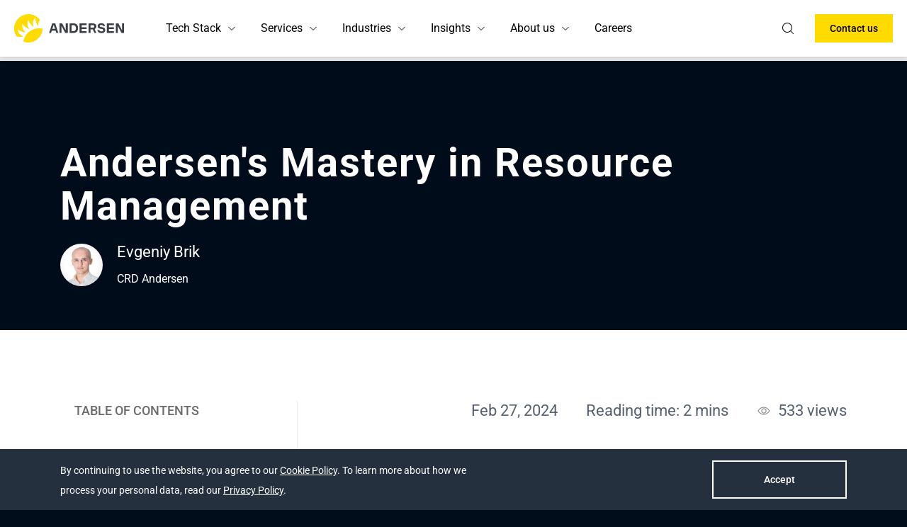

--- FILE ---
content_type: application/javascript
request_url: https://andersenlab.com/react-assets/59998-4cbdc35d17a7e73424b9.js
body_size: 439
content:
"use strict";(self.webpackChunkandersen_site_gatsby=self.webpackChunkandersen_site_gatsby||[]).push([[59998],{59998:function(e,s,t){t.r(s),t.d(s,{default:function(){return d}});var a=t(96540),n=t(29245),c=t(800),l=t(25734),r=t(8125),u=t(47641),m=t(57822);function d(){const e=(0,r.mz)(["postSendModals"]);return a.createElement(n.A,{Icon:()=>a.createElement(l.A,{name:"letter-success",className:m.Kk}),modalID:u.z.successModal},a.createElement("div",{className:m.iE},a.createElement(c.A,{className:m.Qq},e("success"))))}}}]);
//# sourceMappingURL=59998-4cbdc35d17a7e73424b9.js.map

--- FILE ---
content_type: application/javascript
request_url: https://andersenlab.com/react-assets/common-459575e3a19bb42d26b5.js
body_size: 200862
content:
/*! For license information please see common-459575e3a19bb42d26b5.js.LICENSE.txt */
(self.webpackChunkandersen_site_gatsby=self.webpackChunkandersen_site_gatsby||[]).push([[72076],{659:function(e,t,n){var a=n(51873),r=Object.prototype,s=r.hasOwnProperty,o=r.toString,l=a?a.toStringTag:void 0;e.exports=function(e){var t=s.call(e,l),n=e[l];try{e[l]=void 0;var a=!0}catch(i){}var r=o.call(e);return a&&(t?e[l]=n:delete e[l]),r}},719:function(e,t,n){"use strict";n.d(t,{A:function(){return S}});var a=n(96540),r=n(27719),s=n(59175),o=n(800),l=n(54910),i=n(17279),c=n(53384),u=n(46942),d=n.n(u),m=n(76438),p=n(86970),f=n(89581),h=n(7867),b=n(84559),g=n(76379);function v(e){let{title:t,tag:n,tooltip:r,blocks:o,activeSection:l,setActiveSection:i}=e;const{width:c}=(0,g.G4)(),u=c>=768?"start":"auto",v=l===t,E=o.map(((e,t)=>{let{type:n,content:r}=e;return((e,t,n)=>{switch(e){case"text":return a.createElement("p",{key:n,className:b.om},t);case"list":return a.createElement(f.A,{key:n,className:b.om,theme:"smallMarginChecked",items:t});default:return}})(n,r,t)}));return a.createElement("section",{className:d()(b.iE,v&&b.nT)},a.createElement("div",{className:b.nd,role:"button",onClick:()=>i((e=>e===t?null:t))},a.createElement("div",{className:b.oB},a.createElement(s.A,{tag:"h3",size:"h4",className:b.DD},t),n&&a.createElement(h.A,{className:b.Tc,theme:"oval"},n)),r&&a.createElement("div",{className:b.YL,onClick:e=>{e.stopPropagation()}},a.createElement(p.A,{className:b.rv,content:r.popupContent,placement:u,withIcon:!0})," ",r.title)),a.createElement(m.A,{toggle:v,className:b.SV},E))}var E=n(8125),y=n(91906),w=n(1248);const k=(0,a.lazy)((()=>Promise.all([n.e(71869),n.e(72076)]).then(n.bind(n,96871))));function N(e){let{title:t,subtitle:n,image:u,items:d,notificationText:m,notificationButton:p,notificationLink:f}=e;const h=(0,E.mz)(["common"]),{modalState:b,showModal:y,hideModal:N}=(0,g.Eq)(),S=d[0].title,{0:A,1:C}=(0,a.useState)(S);return a.createElement(r.A,{id:"process-steps"},a.createElement("div",{className:w.Zp},a.createElement(s.A,{tag:"h2"},t),n&&a.createElement(o.A,{size:"lg"},n),u&&a.createElement(l.A,{src:u,className:w.li}),a.createElement("div",{className:w.FG},d.map((e=>a.createElement(v,Object.assign({key:e.title,activeSection:A,setActiveSection:C},e))))),m&&a.createElement(a.Fragment,null,a.createElement(i.A,{className:w.xE,theme:"large",icon:null,content:m,Button:a.createElement(c.A,{tag:f?"a":"button",href:null==f?void 0:f.href,target:null==f?void 0:f.target,onClick:f?null:y,fullWidthMobile:!0},null!=p?p:h("requestConsultation"))}),a.createElement(a.Suspense,{fallback:null},a.createElement(k,{title:h("requestConsultation"),isOpen:b.isOpen,closeModalCallback:N,id:"process-steps-column",formName:"process-steps-column"})))))}N.displayName="ProcessStepsColumn";var S=(0,y.X)(N)},773:function(e,t,n){"use strict";function a(e){return a="function"==typeof Symbol&&"symbol"==typeof Symbol.iterator?function(e){return typeof e}:function(e){return e&&"function"==typeof Symbol&&e.constructor===Symbol&&e!==Symbol.prototype?"symbol":typeof e},a(e)}Object.defineProperty(t,"__esModule",{value:!0}),t.Dots=void 0;var r=l(n(96540)),s=l(n(33973)),o=n(29445);function l(e){return e&&e.__esModule?e:{default:e}}function i(e,t){var n=Object.keys(e);if(Object.getOwnPropertySymbols){var a=Object.getOwnPropertySymbols(e);t&&(a=a.filter((function(t){return Object.getOwnPropertyDescriptor(e,t).enumerable}))),n.push.apply(n,a)}return n}function c(e,t,n){return t in e?Object.defineProperty(e,t,{value:n,enumerable:!0,configurable:!0,writable:!0}):e[t]=n,e}function u(e,t){for(var n=0;n<t.length;n++){var a=t[n];a.enumerable=a.enumerable||!1,a.configurable=!0,"value"in a&&(a.writable=!0),Object.defineProperty(e,a.key,a)}}function d(e,t){return d=Object.setPrototypeOf||function(e,t){return e.__proto__=t,e},d(e,t)}function m(e){var t=function(){if("undefined"==typeof Reflect||!Reflect.construct)return!1;if(Reflect.construct.sham)return!1;if("function"==typeof Proxy)return!0;try{return Boolean.prototype.valueOf.call(Reflect.construct(Boolean,[],(function(){}))),!0}catch(e){return!1}}();return function(){var n,r=p(e);if(t){var s=p(this).constructor;n=Reflect.construct(r,arguments,s)}else n=r.apply(this,arguments);return function(e,t){if(t&&("object"===a(t)||"function"==typeof t))return t;if(void 0!==t)throw new TypeError("Derived constructors may only return object or undefined");return function(e){if(void 0===e)throw new ReferenceError("this hasn't been initialised - super() hasn't been called");return e}(e)}(this,n)}}function p(e){return p=Object.setPrototypeOf?Object.getPrototypeOf:function(e){return e.__proto__||Object.getPrototypeOf(e)},p(e)}var f=function(e){!function(e,t){if("function"!=typeof t&&null!==t)throw new TypeError("Super expression must either be null or a function");e.prototype=Object.create(t&&t.prototype,{constructor:{value:e,writable:!0,configurable:!0}}),Object.defineProperty(e,"prototype",{writable:!1}),t&&d(e,t)}(p,e);var t,n,a,l=m(p);function p(){return function(e,t){if(!(e instanceof t))throw new TypeError("Cannot call a class as a function")}(this,p),l.apply(this,arguments)}return t=p,n=[{key:"clickHandler",value:function(e,t){t.preventDefault(),this.props.clickHandler(e)}},{key:"render",value:function(){for(var e,t=this.props,n=t.onMouseEnter,a=t.onMouseOver,l=t.onMouseLeave,u=t.infinite,d=t.slidesToScroll,m=t.slidesToShow,p=t.slideCount,f=t.currentSlide,h=(e={slideCount:p,slidesToScroll:d,slidesToShow:m,infinite:u}).infinite?Math.ceil(e.slideCount/e.slidesToScroll):Math.ceil((e.slideCount-e.slidesToShow)/e.slidesToScroll)+1,b={onMouseEnter:n,onMouseOver:a,onMouseLeave:l},g=[],v=0;v<h;v++){var E=(v+1)*d-1,y=u?E:(0,o.clamp)(E,0,p-1),w=y-(d-1),k=u?w:(0,o.clamp)(w,0,p-1),N=(0,s.default)({"slick-active":u?f>=k&&f<=y:f===k}),S={message:"dots",index:v,slidesToScroll:d,currentSlide:f},A=this.clickHandler.bind(this,S);g=g.concat(r.default.createElement("li",{key:v,className:N},r.default.cloneElement(this.props.customPaging(v),{onClick:A})))}return r.default.cloneElement(this.props.appendDots(g),function(e){for(var t=1;t<arguments.length;t++){var n=null!=arguments[t]?arguments[t]:{};t%2?i(Object(n),!0).forEach((function(t){c(e,t,n[t])})):Object.getOwnPropertyDescriptors?Object.defineProperties(e,Object.getOwnPropertyDescriptors(n)):i(Object(n)).forEach((function(t){Object.defineProperty(e,t,Object.getOwnPropertyDescriptor(n,t))}))}return e}({className:this.props.dotsClass},b))}}],n&&u(t.prototype,n),a&&u(t,a),Object.defineProperty(t,"prototype",{writable:!1}),p}(r.default.PureComponent);t.Dots=f},785:function(e,t,n){"use strict";n.r(t),n.d(t,{default:function(){return u}});var a=n(96540),r=n(34021),s=n(16371),o=n(55408),l=n(55655),i=n(87110),c=n(17412);function u(e){let{data:t,onContainerClick:n,...u}=e;const{videoSrc:d}=t;return a.createElement(r.A,Object.assign({},u,{containerMod:"player",contentMod:"player",closeButton:!1,animation:"opacity"}),(e=>a.createElement(a.Fragment,null,a.createElement(s.A,{className:c.P,onClose:e}),a.createElement("div",{className:c.N,onClick:n},(0,i.pT)(d)?a.createElement(o.A,Object.assign({},t,{theme:"modal"})):a.createElement(l.A,Object.assign({},t,{theme:"modal"}))))))}},800:function(e,t,n){"use strict";n.d(t,{A:function(){return l}});var a=n(96540),r=n(46942),s=n.n(r),o=n(1010);function l(e){let{className:t,children:n,size:r="md",tag:l="p",color:i="black"}=e;const c=l;return a.createElement(c,{className:s()(o.subtitle,o[r],o[i],t)},n)}},897:function(e,t,n){"use strict";n.d(t,{A:function(){return p}});var a=n(96540),r=n(46942),s=n.n(r),o=n(86578),l=n(19636),i=n(76379),c=n(8125),u=n(43604),d=n(9686);function m(e){let{filters:t,active:n,setActive:r,setStyles:m,setActiveTabNumber:p,className:f,tabsAriaLabel:h,theme:b}=e;const g=(0,c.uU)(),v=(0,a.useRef)([]),{scrollRef:E,scrollLeft:y,setScrollLeft:w}=(0,i.rf)(),{width:k}=(0,i.G4)(),{0:N,1:S}=(0,a.useState)(!0),{0:A,1:C}=(0,a.useState)(n),{0:x,1:T}=(0,a.useState)(!1),{0:M,1:O}=(0,a.useState)({}),{0:j,1:_}=(0,a.useState)(!1),{0:P,1:D}=(0,a.useState)(!1),I=null==E?void 0:E.current,L=k>1024&&(null==I?void 0:I.clientWidth)!==(null==I?void 0:I.scrollWidth),z=(0,a.useCallback)((()=>{O({"--width":`${v.current[n].clientWidth}px`,"--left":`${v.current[n].offsetLeft}px`}),F()}),[n,v.current,M]),F=()=>{if(I){const{scrollWidth:e,clientWidth:t}=I;"ae"===g?(_(-y<e-t),D(y<0)):(_(y>0),D(y<e-t))}},R=e=>{w(e),I.scrollTo({left:e,behavior:"smooth"})},V=e=>{if(I){const t=v.current[e].offsetLeft+v.current[e].clientWidth/2,n=I.clientWidth/2;R(t-n)}},W=e=>{if(I){const t=I.scrollLeft+("left"===e?-200:200);R(t)}};(0,a.useEffect)((()=>{N&&(C(n),setTimeout(z,200))}),[n,N]),(0,a.useEffect)((()=>(window.addEventListener("resize",z),()=>{window.removeEventListener("resize",z)})),[n]),(0,a.useEffect)((()=>{L&&F()}),[y,I,L]);const $=(e,t)=>()=>{T(!0),"function"==typeof p&&p(t+1),C(e),O({"--width":`${v.current[e].clientWidth}px`,"--left":`${v.current[e].offsetLeft}px`}),m({"--opacity":.1}),V(e)},B=(0,a.useCallback)((e=>{"left"===e.propertyName&&x&&(T(!1),r(A),m({"--opacity":1})),N&&(V(A),S(!1))}),[N,x,A]);return(0,u.p)((()=>{N||S(!0)})),a.createElement("div",{className:d.wrapper},a.createElement("button",{onClick:()=>W("left"),className:d.scrollButtonLeft,disabled:!j,hidden:!L,"aria-label":"Scroll left"}),a.createElement("div",{className:s()(d.buttonRow,b&&d[b],f),ref:E},a.createElement("div",{className:d.buttons,role:"tablist","aria-label":h},t.map(((e,n)=>{let{id:r,tabLabel:i,tabLogo:c}=e;const u=A===r;return a.createElement("button",{key:r,ref:e=>v.current[r]=e,className:s()(d.button,c&&d.withLogo,u&&d.currentTab,x&&d.disabled),role:"tab","aria-selected":u,"aria-controls":(0,l.E)(h,n),id:(0,l.l)(h,n),tabIndex:u?0:-1,onClick:$(r,n),onKeyDown:e=>((e,n,a)=>{if("ArrowLeft"===e.key||"ArrowRight"===e.key){var r;let n;e.preventDefault(),n="ArrowLeft"===e.key?a>0?a-1:t.length-1:a<t.length-1?a+1:0;const s=t[n];$(s.id,n)(),null===(r=v.current[s.id])||void 0===r||r.focus()}})(e,0,n)},i&&a.createElement("span",null,i.toUpperCase()),c&&a.createElement(o.A,{className:d.logo,src:c,alt:"Company logo"}))}))),a.createElement("div",{className:d.line,style:M,onTransitionEnd:B})),a.createElement("button",{onClick:()=>W("right"),className:d.scrollButtonRight,disabled:!P,hidden:!L,"aria-label":"Scroll Right"}))}var p=a.memo(m)},1232:function(e,t){var n;!function(){"use strict";var a={}.hasOwnProperty;function r(){for(var e=[],t=0;t<arguments.length;t++){var n=arguments[t];if(n){var s=typeof n;if("string"===s||"number"===s)e.push(n);else if(Array.isArray(n)){if(n.length){var o=r.apply(null,n);o&&e.push(o)}}else if("object"===s){if(n.toString!==Object.prototype.toString&&!n.toString.toString().includes("[native code]")){e.push(n.toString());continue}for(var l in n)a.call(n,l)&&n[l]&&e.push(l)}}}return e.join(" ")}e.exports?(r.default=r,e.exports=r):void 0===(n=function(){return r}.apply(t,[]))||(e.exports=n)}()},1425:function(e,t,n){"use strict";n.d(t,{A:function(){return a.A}});var a=n(30547)},1733:function(e){var t=/[^\x00-\x2f\x3a-\x40\x5b-\x60\x7b-\x7f]+/g;e.exports=function(e){return e.match(t)||[]}},1882:function(e,t,n){var a=n(72552),r=n(23805);e.exports=function(e){if(!r(e))return!1;var t=a(e);return"[object Function]"==t||"[object GeneratorFunction]"==t||"[object AsyncFunction]"==t||"[object Proxy]"==t}},2555:function(e,t,n){"use strict";n.d(t,{A:function(){return v}});var a=n(96540),r=n(31070),s=n.n(r),o=n(93212),l=n(27719),i=n(59175),c=n(800),u=n(897),d=n(25002),m=n(85061),p=n(8125),f=n(76379),h=n(91906),b=n(452);function g(e){let{title:t,description:n,pageKey:r}=e;const h=(0,p.uU)(),g=(0,p.mz)(["common","testimonials"]),{replaceKeyword:v}=(0,f.jI)(),{0:E,1:y}=(0,a.useState)({"--opacity":1}),{0:w,1:k}=(0,a.useState)(0),{0:N,1:S}=(0,a.useState)(1),{0:A,1:C}=(0,a.useState)(!0),{0:x,1:T}=(0,a.useState)([]),{0:M,1:O}=(0,a.useState)([]),{0:j,1:_}=(0,a.useState)(0),P="ae"!==h&&(null==x?void 0:x.length)>0,D="ae"===h||"az"===h||"fr"===h||"nl"===h?"https://andersenlab.com/company/testimonials":"/company/testimonials",{inViewRef:I}=(0,f.Kr)((async()=>{var e,t;const n={"X-Country-Code":null!==(e=null===(t=(0,p.gI)())||void 0===t?void 0:t.toUpperCase())&&void 0!==e?e:"EN"};await s().getReviews(r,h,n).then((e=>{T(e.data),_(e.total),O(e.data.map((e=>({id:e.id,tabLogo:e.company_logo})))),k(e.data[0].id)})).finally((()=>C(!1)))}),{rootMargin:"/case-studies"!==r?"100% 0% 100% 0%":"0px"});return a.createElement(l.A,{id:"testimonials"},a.createElement("div",{className:b.iE,ref:I},a.createElement("header",{className:b.wx},a.createElement(i.A,{size:"h2"},null!=t?t:g("title")),P&&a.createElement("div",{className:b.hJ},`${N}/${null==x?void 0:x.length}`)),a.createElement(c.A,{size:"lg"},v(n)),a.createElement("div",{className:b.Qs},A&&a.createElement(d.A,{theme:"fullHeight"}),(null==x?void 0:x.length)>0&&a.createElement(a.Fragment,null,a.createElement(u.A,{className:b.pE,filters:M,active:w,setActive:k,setStyles:y,setActiveTabNumber:S,tabsAriaLabel:"Content Tabs"}),null==x?void 0:x.map((e=>a.createElement("section",{key:e.id,id:e.id,className:b.V0,style:E,role:"tabpanel",tabIndex:0,"aria-labelledby":e.id,hidden:w!==e.id},a.createElement(o.A,e)))),a.createElement("div",{className:b.qr},a.createElement(m.A,{className:b.nf,href:D},g("allTestimonials")," ","ae"!==h?`(${j})`:""))))))}g.displayName="Testimonials";var v=(0,h.X)(g)},2625:function(e,t,n){"use strict";n.d(t,{A:function(){return i}});var a=n(96540),r=n(46942),s=n.n(r),o=n(25734),l=n(10748);function i(e){let{duration:t,className:n,withIcon:r=!0}=e;return a.createElement("div",{className:s()(l.p0,n)},r&&a.createElement(o.A,{name:"play-triangle",className:l.Sj}),t)}},2697:function(e,t,n){"use strict";n.d(t,{A:function(){return g}});var a=n(45458),r=n(96540),s=n(27719),o=n(59175),l=n(800),i=n(8125),c=n(76379),u=n(46942),d=n.n(u),m=n(89581),p=n(52514);function f(e){let{withPopUp:t,count:n,content:a,columnsCount:s,className:c}=e;const u=(0,i.mz)(["common"]),{0:f,1:h}=(0,r.useState)({}),b=(0,r.useMemo)((()=>e=>t?e.length>n?n-1:n:e.length),[a]);return r.createElement("table",{className:d()(p.table,c)},r.createElement("thead",null,r.createElement("tr",null,a.map((e=>{let{title:t,subTitle:n}=e;return r.createElement("th",{key:t,className:p.cell},r.createElement(o.A,{tag:"h3",className:p.title},t),n&&r.createElement(l.A,{className:p.subTitle},n))})),a.length<s&&r.createElement("th",{colSpan:s-a.length}))),r.createElement("tbody",null,r.createElement("tr",null,a.map(((e,a)=>{let{title:s,list:o}=e;const l=o.slice(0,b(o)),i=o.slice(b(o),o.length);return r.createElement("td",{key:`${s}-${a}`,className:p.cell},r.createElement(m.A,{items:l,className:p.list,itemTag:"span"}),t&&o.length>n&&r.createElement("div",{className:p.additional},r.createElement("button",{className:d()(p.additionalButton,f[s]&&p.hide),onClick:()=>h((e=>({...e,[s]:!f[s]})))},f[s]?u("hideAll"):u("viewAll")),r.createElement("div",{className:d()(p.additionalPopup,f[s]&&p.visible)},r.createElement(m.A,{items:i}))))})))))}var h=n(91906);function b(e){let{title:t,subtitle:n,items:u,theme:d,withPopUp:m=!1,count:h=5}=e;const b=(0,i.mz)(["common"]),{width:g}=(0,c.G4)(),{0:v,1:E}=(0,r.useState)(0),y=g<544?2:4,w=(()=>{const e=(0,a.A)(u),t=[];for(let n=0;n<e.length;n+=y){const a=e.slice(n,n+y);t.push(a)}return t})();return r.createElement(s.A,{id:"tech-stack",className:d&&p[d]},r.createElement("div",{className:p.wrapper},r.createElement("header",null,t&&r.createElement(o.A,{tag:"h2"},t),n&&r.createElement(l.A,{size:"lg"},n)),w.map(((e,t)=>r.createElement(f,{key:t,withPopUp:m,count:h,content:e,columnsCount:y,className:t>v&&p.hidden}))),(v>0||v+1<w.length)&&r.createElement("div",{className:p.showRow},v>=w.length-1?r.createElement("button",{onClick:()=>{E(0)},className:p.hideAll},b("hideAll")):r.createElement("button",{onClick:()=>{E(v+1)},className:p.showMore},`${b("showMore")} (${w.length-(v+1)})`))))}b.displayName="TechStack";var g=(0,h.X)(b)},3236:function(e,t,n){"use strict";n.d(t,{A:function(){return c}});var a=n(96540),r=n(46942),s=n.n(r),o=n(25734),l=n(87884);function i(e){let{className:t,theme:n,value:r,decrement:i,increment:c,labelId:u}=e;return a.createElement("div",{className:s()(l.counterLayout,n&&l[n],t)},a.createElement("button",{className:s()(l.button,r&&l.active),onClick:i,"aria-label":"Remove"},a.createElement(o.A,{name:"minus",className:s()(l.buttonIcon,l.minus)})),a.createElement("input",{type:"number",value:r,className:l.input,"aria-labelledby":u,disabled:!0}),a.createElement("button",{className:s()(l.button,r>=1&&r<100&&l.active),onClick:c,"aria-label":"Add"},a.createElement(o.A,{name:"plus",className:s()(l.buttonIcon,l.plus)})))}var c=a.memo(i)},3301:function(e,t,n){"use strict";n.d(t,{WB:function(){return i},b1:function(){return o},py:function(){return l},xt:function(){return s},zP:function(){return c}});var a=n(96540),r=n(53892);const s=e=>e<3?"defaultWidth":3===e?"mediumWidth":4===e?"smallWidth":"hidden",o=(e,t)=>e===t+1||e===t-2?"mediumWidth":e===t+2||e===t-3?"smallWidth":e>=t+3||e<=t-4?"hidden":void 0,l=(e,t)=>e>t?"defaultWidth":e===t?"mediumWidth":e===t-1?"smallWidth":"hidden";function i(e){return a.createElement("ul",null,e)}function c(e,t,n){if(e<=5)return a.createElement("button",null,n);if(t<3){const e=s(n);return a.createElement("button",{className:r[e]},n)}if(t>e-4){const t=l(n,e-4);return a.createElement("button",{className:r[t]},n)}if(t>=3){const e=o(n,t);return a.createElement("button",{className:r[e]},n)}return a.createElement("button",null,n)}},3650:function(e,t,n){var a=n(74335)(Object.keys,Object);e.exports=a},3656:function(e,t,n){e=n.nmd(e);var a=n(9325),r=n(89935),s=t&&!t.nodeType&&t,o=s&&e&&!e.nodeType&&e,l=o&&o.exports===s?a.Buffer:void 0,i=(l?l.isBuffer:void 0)||r;e.exports=i},4124:function(e,t,n){var a=n(45539)((function(e,t,n){return e+(n?"_":"")+t.toLowerCase()}));e.exports=a},4146:function(e,t,n){"use strict";var a=n(44363),r={childContextTypes:!0,contextType:!0,contextTypes:!0,defaultProps:!0,displayName:!0,getDefaultProps:!0,getDerivedStateFromError:!0,getDerivedStateFromProps:!0,mixins:!0,propTypes:!0,type:!0},s={name:!0,length:!0,prototype:!0,caller:!0,callee:!0,arguments:!0,arity:!0},o={$$typeof:!0,compare:!0,defaultProps:!0,displayName:!0,propTypes:!0,type:!0},l={};function i(e){return a.isMemo(e)?o:l[e.$$typeof]||r}l[a.ForwardRef]={$$typeof:!0,render:!0,defaultProps:!0,displayName:!0,propTypes:!0},l[a.Memo]=o;var c=Object.defineProperty,u=Object.getOwnPropertyNames,d=Object.getOwnPropertySymbols,m=Object.getOwnPropertyDescriptor,p=Object.getPrototypeOf,f=Object.prototype;e.exports=function e(t,n,a){if("string"!=typeof n){if(f){var r=p(n);r&&r!==f&&e(t,r,a)}var o=u(n);d&&(o=o.concat(d(n)));for(var l=i(t),h=i(n),b=0;b<o.length;++b){var g=o[b];if(!(s[g]||a&&a[g]||h&&h[g]||l&&l[g])){var v=m(n,g);try{c(t,g,v)}catch(E){}}}}return t}},4254:function(e,t,n){"use strict";n.d(t,{A:function(){return $}});var a=n(96540),r=n(46942),s=n.n(r),o=n(27719),l=n(59175),i=n(800),c=n(45458),u=n(25734),d=n(25002),m=n(86578),p=n(47695),f=n(90278);const h=(e,t)=>{const n=(0,a.useRef)(null),r=(0,a.useRef)(null),{0:s,1:o}=(0,a.useState)(!1),{0:l,1:i}=(0,a.useState)(!1),{0:c,1:u}=(0,a.useState)(!1),{0:d,1:m}=(0,a.useState)(!1),{0:p,1:h}=(0,a.useState)(!1),{0:b,1:g}=(0,a.useState)(!1),{0:v,1:E}=(0,a.useState)(null),{0:y,1:w}=(0,a.useState)(0),{0:k,1:N}=(0,a.useState)(0),{0:S,1:A}=(0,a.useState)(0),{0:C,1:x}=(0,a.useState)(100),{0:T,1:M}=(0,a.useState)(!1),{0:O,1:j}=(0,a.useState)(!1),_=e=>{t&&t(e),u(e)},P=()=>{if(l||i(!0),!c){if(v)v.then((()=>{var e;null===(e=n.current)||void 0===e||e.play(),_(!0)}));else{var e;const t=null===(e=n.current)||void 0===e?void 0:e.play();E(t),t.then((()=>{var e;null===(e=n.current)||void 0===e||e.play(),_(!0)}))}o(!0)}},D=()=>{v&&c&&v.then((()=>{var e;null===(e=n.current)||void 0===e||e.pause(),_(!1)}))},I=(0,a.useCallback)((e=>{var t,a;e.cancelable&&e.preventDefault(),e.stopPropagation();const s=r.current;let o=(null!==(t=null==e||null===(a=e.touches)||void 0===a?void 0:a[0].pageX)&&void 0!==t?t:e.pageX)-s.getBoundingClientRect().left;const l=s.offsetWidth;o<0?o=0:o>l&&(o=l);const i=o/l,c=y*i;n.current.currentTime=c,N(c),A(i)}),[k,S,y,r.current,n.current]),L=(0,a.useCallback)((()=>{n.current.muted?(n.current.muted=!1,m(!1),x(100*n.current.volume),f.NV.setMuted(!1)):(n.current.muted=!0,m(!0),x(0),f.NV.setMuted(!0))}),[d]),z=(0,a.useCallback)((e=>{const t=parseFloat(e.target.value)/100;0===t?(m(!0),f.NV.setMuted(!0)):(n.current.muted=!1,m(!1),f.NV.setMuted(!1)),x(e.target.value),f.NV.setVolumeOfVideo(e.target.value),n.current.volume=t.toFixed(1)}),[C]);return(0,a.useEffect)((()=>{n.current.addEventListener("canplay",(()=>h(!1))),n.current.addEventListener("waiting",(()=>h(!0)))}),[n.current]),(0,a.useEffect)((()=>{var e;const t=()=>{if(n.current){var e;const t=null===(e=n.current)||void 0===e?void 0:e.currentTime,a=t/y;N(t),f.NV.setCurrentTime(t),a&&(A(a),f.NV.setProgress(a))}};return null===(e=n.current)||void 0===e||e.addEventListener("timeupdate",t),()=>{var e;null===(e=n.current)||void 0===e||e.removeEventListener("timeupdate",t)}}),[n.current,y]),(0,a.useEffect)((()=>{if("function"==typeof e){const t=()=>{e(),n.current.removeEventListener("ended",t)};n.current.addEventListener("ended",t)}}),[e,n.current]),{videoRef:n,progressRef:r,onLoadedMetadata:e=>{w(e.target.duration)},togglePlayback:e=>{"video"===e.target.localName?g(!0):g(!1),c?(D(),f.NV.setPlaying(!1)):(P(),f.NV.setPlaying(!0))},playVideo:P,pauseVideo:D,resetVideo:()=>{var e;(o(!1),n.current)&&(null===(e=n.current)||void 0===e||e.load());E(null),_(!1),x(100),d&&m(!1),l&&i(!1)},playing:c,showedPoster:s,muted:d,setMuted:m,toggleMute:L,controlVolume:z,seekTo:I,loading:p,currentTime:k,progress:S,setProgress:A,duration:y,showControls:l,showAnimatedButton:b,volumeOfVideo:C,setVolumeOfVideo:x,handleDown:e=>{e.cancelable&&e.preventDefault(),e.stopPropagation(),j(c),c&&D(),M(!0)},handleMove:e=>{T&&I(e)},handleInteractionEnd:e=>{e.cancelable&&e.preventDefault(),e.stopPropagation(),T&&O&&P(),M(!1),j(!1)}}},b=()=>document.getElementById("cardsWrapper").getBoundingClientRect().width;const g=e=>{if(isNaN(e))return"00:00";const t=new Date(1e3*e),n=t.getUTCHours(),a=t.getUTCMinutes(),r=t.getUTCSeconds().toString().padStart(2,"0");return n?`${n}:${a.toString().padStart(2,"0")} `:`${a}:${r}`};var v=n(78828);var E=(0,f.PA)((function(e){let{fullscreen:t,openModal:n,cover:r,title:o,expert:l,expertPosition:i,active:c,activeTab:b,isThemeDark:E,handleClick:y,handleNext:w,setGlobalPlayback:k,video:N,loadVideo:S,disableTransition:A=!1}=e;const[C,x]=(0,p.Wx)(),{videoRef:T,progressRef:M,onLoadedMetadata:O,togglePlayback:j,playVideo:_,pauseVideo:P,resetVideo:D,playing:I,showedPoster:L,muted:z,setMuted:F,toggleMute:R,controlVolume:V,seekTo:W,loading:$,currentTime:B,progress:U,setProgress:H,duration:X,showControls:q,showAnimatedButton:G,volumeOfVideo:Y,setVolumeOfVideo:K,handleDown:Z,handleMove:Q,handleInteractionEnd:J}=h(w,k);return(0,a.useEffect)((()=>{!x&&I&&(P(),f.NV.setPlaying(!1))}),[x,I]),(0,a.useEffect)((()=>{c||D()}),[c]),(0,a.useEffect)((()=>{b||(D(),f.NV.resetShortsStore())}),[b]),(0,a.useEffect)((()=>{if(c&&!t){T.current.currentTime=f.NV.currentTime,H(f.NV.progress);const e=parseFloat(f.NV.volumeOfVideo)/100;T.current.volume=e.toFixed(1),f.NV.muted?K(0):K(f.NV.volumeOfVideo),T.current.muted=f.NV.muted,F(f.NV.muted),f.NV.playing&&_()}}),[f.NV.currentIndex,t]),a.createElement("article",{id:c?"activeShortsCard":"shortsCard",className:s()(v.Nr,!A&&v.Gh)},a.createElement("div",{id:"innerLayout",className:s()(v.VC,c&&v.ss,E&&v.XT)},a.createElement("div",{role:"button",className:s()(v.FG,L&&v.Z$),onClick:()=>{c?L||(_(),f.NV.setPlaying(!0)):y()}},a.createElement("div",{className:v.UR},a.createElement(m.A,{src:r,className:v.li,alt:o}),a.createElement(u.A,{name:"video-play-circle",className:v.uZ}),a.createElement("h3",{className:v.DD},o)),a.createElement("div",{className:s()(v.tN,q&&v.mz,I&&v.FU),ref:C},$&&a.createElement(d.A,{theme:"fullHeight"}),a.createElement("video",{preload:"none",className:v.Ki,src:S||x?N:"",ref:T,playsInline:!0,controls:!1,autoPlay:!1,onClick:j,onLoadedMetadata:O}),!I&&G&&a.createElement("button",{className:s()(v.Uo,v.jO)},a.createElement(u.A,{name:"pause",className:v.NK})),I&&G&&a.createElement("button",{className:s()(v.Uo,v.jO)},a.createElement(u.A,{name:"play-triangle",className:v.NK})),!I&&a.createElement("button",{className:v.Uo,onClick:j},a.createElement(u.A,{name:"play-triangle",className:v.NK})),a.createElement("div",{className:s()(v._v,v.Xl)},a.createElement("button",{className:v.Mz,onClick:j},I?a.createElement(u.A,{name:"pause",className:v.NK}):a.createElement(u.A,{name:"play-triangle",className:v.NK})),a.createElement("div",{className:v.pD},z?a.createElement(u.A,{name:"volume-off",className:v.Wh,onClick:R}):a.createElement(u.A,{name:"volume",className:v.Wh,onClick:R}),a.createElement("div",{className:v.ec,style:{"--volumePercentage":`${Y}%`}},a.createElement("input",{className:v.T$,type:"range",value:Y,onChange:V})))),a.createElement("div",{className:s()(v._v,v.kB)},`${g(B)} / ${g(X)}`),a.createElement("button",{className:s()(v._v,v.Yd),onClick:()=>{n(),P()}},a.createElement(u.A,{name:"fullscreen",className:v.zZ})),a.createElement("div",{className:v.G9,ref:M,role:"progressbar",style:{"--progress":U,"--marginLeft":100*U+"%"},onClick:W,onMouseDown:Z,onMouseUp:J,onMouseMove:Q,onTouchMove:Q,onTouchStart:Z,onTouchEnd:J,onMouseLeave:J},a.createElement("div",{className:v.BT}),a.createElement("div",{className:v.hr}),a.createElement("div",{className:v.aH})))),a.createElement("div",{className:v.Qq},a.createElement("div",{className:v.UU},l),a.createElement("p",{className:v.G1},i))))})),y=n(34021),w=n(25004),k=n(30933);var N=(0,f.PA)((function(e){let{fullscreen:t,handleCloseModal:n,title:r,expert:o,expertPosition:l,cover:i,active:c,handleNext:m,setGlobalPlayback:p,video:b,loadVideo:v}=e;const{videoRef:E,progressRef:y,onLoadedMetadata:w,togglePlayback:N,playVideo:S,pauseVideo:A,resetVideo:C,playing:x,muted:T,setMuted:M,toggleMute:O,controlVolume:j,seekTo:_,loading:P,currentTime:D,progress:I,setProgress:L,duration:z,showControls:F,showAnimatedButton:R,volumeOfVideo:V,setVolumeOfVideo:W,handleDown:$,handleMove:B,handleInteractionEnd:U}=h(m,p);return(0,a.useEffect)((()=>{c||C()}),[c]),(0,a.useEffect)((()=>{if(c&&t){E.current.currentTime=f.NV.currentTime,L(f.NV.progress);const e=parseFloat(f.NV.volumeOfVideo)/100;E.current.volume=e.toFixed(1),f.NV.muted?W(0):W(f.NV.volumeOfVideo),E.current.muted=f.NV.muted,M(f.NV.muted),f.NV.playing&&S()}}),[f.NV.currentIndex,t]),a.createElement("article",{className:k.Nr},a.createElement("div",{className:s()(k.tN,F&&k.mz,x&&k.Sg)},P&&a.createElement(d.A,{theme:"fullHeight"}),a.createElement("video",{preload:"none",className:k.Ki,src:v?b:"",ref:E,poster:i,playsInline:!0,controls:!1,autoPlay:!1,onClick:N,onLoadedMetadata:w,onPlay:e=>{const t=e.target,n=t.closest(".slick-slide");n&&!n.classList.contains("slick-active")&&(t.muted=!0,t.play().then((()=>t.pause())))}}),!x&&R&&a.createElement("button",{className:s()(k.Uo,k.jO)},a.createElement(u.A,{name:"pause",className:k.NK})),x&&R&&a.createElement("button",{className:s()(k.Uo,k.jO)},a.createElement(u.A,{name:"play-triangle",className:k.NK})),!f.NV.playing&&a.createElement("button",{className:k.Uo,onClick:N},a.createElement(u.A,{name:"play-triangle",className:k.NK})),a.createElement("div",{className:k.Qs},a.createElement("h4",{className:k.DD},r),a.createElement("div",{className:k.Qq},a.createElement("p",{className:k.UU},o),a.createElement("p",{className:k.G1},l)),a.createElement("div",{className:k._v},a.createElement("div",{className:k.zu},a.createElement("button",{className:k.Mz,onClick:N},x?a.createElement(u.A,{name:"pause",className:k.NK}):a.createElement(u.A,{name:"play-triangle",className:k.NK})),a.createElement("div",{className:k.pD},T?a.createElement(u.A,{name:"volume-off",className:k.Wh,onClick:O}):a.createElement(u.A,{name:"volume",className:k.Wh,onClick:O}),a.createElement("div",{className:k.ec,style:{"--volumePercentage":`${V}%`}},a.createElement("input",{className:k.T$,type:"range",value:V,onChange:j}))),a.createElement("div",{className:k.kB},`${g(D)} / ${g(z)}`)),a.createElement("button",{className:k.Yd,onClick:()=>{A(),n()}},a.createElement(u.A,{name:"fullscreen-exit",className:k.zZ})))),a.createElement("div",{className:k.G9,ref:y,role:"progressbar",style:{"--progress":I,"--marginLeft":100*I+"%"},onClick:_,onMouseDown:$,onMouseUp:U,onMouseMove:B,onTouchMove:B,onTouchStart:$,onTouchEnd:U,onMouseLeave:U},a.createElement("div",{className:k.BT}),a.createElement("div",{className:k.hr}),a.createElement("div",{className:k.aH}))))})),S=n(76379),A=n(59969);var C=(0,f.PA)((function(e){var t,n;let{animation:r="opacity",isOpen:o,closeModalCallback:l,items:i}=e;const c=(0,a.useRef)(),d=(0,a.useRef)(null),{0:m,1:p}=(0,a.useState)(null!==(t=f.NV.currentIndex)&&void 0!==t?t:0),{0:h,1:b}=(0,a.useState)(!1),g=(0,a.useCallback)(((e,t)=>{p(t)}),[]),v=e=>{f.NV.resetShortsStore(),f.NV.setCurrentIndex(e),h&&f.NV.setPlaying(!0)},E={infinite:!0,speed:700,initialSlide:null!==(n=f.NV.currentIndex)&&void 0!==n?n:0,slidesToShow:1,slidesToScroll:1,adaptiveHeight:!1,swipe:!1,draggable:!1},k=()=>{d.current.slickNext()};return(0,S.Ls)([c],l),a.createElement(y.A,{isOpen:o,closeModalCallback:l,closeButton:!1,theme:"shorts",contentMod:"noPadding",animation:r},(e=>a.createElement("div",{className:s()(A.kL,"defaultSlider","shortsSlider"),ref:c},a.createElement("div",{className:A.X$},i.map(((e,t)=>a.createElement("div",{key:e.title,className:s()(A.Yw,t===f.NV.currentIndex&&A.ss),style:{"--paginationItemProgress":f.NV.progress}})))),a.createElement("button",{className:A.b,onClick:l},a.createElement(u.A,{name:"close",className:A.ut})),a.createElement(w.A,Object.assign({},E,{beforeChange:g,afterChange:v,ref:d}),i.map(((e,t)=>a.createElement(N,Object.assign({key:e.title,active:t===m,loadVideo:t===m||t===m-1||t===m+1,handleCloseModal:l,handleNext:k,globalPlayback:h,setGlobalPlayback:b,fullscreen:o},e))))))))})),x=n(62735);var T=(0,f.PA)((function(e){let{items:t,theme:n,activeTab:r}=e;const{modalState:o,showModal:l,hideModal:i}=(0,S.Eq)(),u="dark"===n,d=[].concat((0,c.A)(t.slice(-4)),(0,c.A)(t),(0,c.A)(t.slice(0,4))),{0:m,1:p}=(0,a.useState)(4),{0:h,1:g}=(0,a.useState)(!0),{0:v,1:y}=(0,a.useState)(!1),{0:w,1:k}=(0,a.useState)(414),{0:N,1:A}=(0,a.useState)(!1),T={"--translateX":`-${w}px`,"--transitionSpeed":"700ms"},M=e=>{const t=document.getElementById("shortsCard").getBoundingClientRect().width,n=b()/2-document.getElementById("activeShortsCard").getBoundingClientRect().width/2,a=Math.floor((d.length-d.slice(e).length)*t-n);k(a)};(0,a.useLayoutEffect)((()=>{M(4)}),[]),(0,a.useEffect)((()=>{const e=()=>{g(!0),M(m)};return window.addEventListener("resize",e),()=>{window.removeEventListener("resize",e)}}),[m]),(0,a.useEffect)((()=>{f.NV.currentIndex&&o.isOpen&&(g(!0),p(f.NV.currentIndex+4),M(f.NV.currentIndex+4))}),[f.NV.currentIndex,o.isOpen]),(0,a.useEffect)((()=>{v&&setTimeout((()=>{y(!1)}),700)}),[v]),(0,a.useEffect)((()=>{const e=[{condition:m===d.length-3,newCurrent:5,newIndex:1},{condition:m===d.length-4,newCurrent:4,newIndex:0},{condition:3===m,newCurrent:d.length-5,newIndex:t.length-1},{condition:2===m,newCurrent:d.length-6,newIndex:t.length-2}].find((e=>e.condition));var n;e&&(n=e,setTimeout((()=>{g(!0),p(n.newCurrent),f.NV.setCurrentIndex(n.newIndex),M(n.newCurrent),N&&f.NV.setPlaying(!0)}),700))}),[m]);const O=e=>{e!==m&&(y(!0),h&&g(!1),M(e),p(e),f.NV.resetShortsStore(),f.NV.setCurrentIndex(e-4),e-4>=0&&e-4<=t.length-1&&N&&f.NV.setPlaying(!0))},j=()=>{O(m+1)};return a.createElement(a.Fragment,null,a.createElement("div",{id:"cardsWrapper",className:x.pb},a.createElement("div",{className:s()(x.xh,!h&&x.Gh),style:T},d.map(((e,n)=>{return a.createElement(E,Object.assign({key:`${e.title}-${n}`,disableTransition:h,active:n===m,loadVideo:(s=n,s-4==0||s-4==1||s-4==t.length-1||s-4==t.length-2),handleClick:()=>O(n),openModal:l,handleNext:j,isThemeDark:u,activeTab:r,globalPlayback:N,setGlobalPlayback:A,fullscreen:o.isOpen},e));var s})))),a.createElement("button",{className:s()(x.tp,x.YL,u&&x.BB),onClick:()=>{O(m-1)},disabled:v,"aria-label":"Previous Slide"}),a.createElement("button",{className:s()(x.tp,x.K2,u&&x.BB),onClick:j,disabled:v,"aria-label":"Next Slide"}),o.isOpen&&a.createElement(C,{isOpen:o.isOpen,closeModalCallback:i,items:t}))}));function M(e){let{items:t,theme:n,activeTab:r}=e;return a.createElement("div",{className:x.Zp},a.createElement(T,{items:t,theme:n,activeTab:r}))}var O=n(12487);function j(e){let{cover:t,title:n,expert:r,expertPosition:o,active:l,isThemeDark:i,handleClick:c}=e;return a.createElement("article",{className:O.Nr},a.createElement("div",{className:s()(O.VC,l&&O.ss,i&&O.XT)},a.createElement("div",{role:"button",className:O.UR,onClick:c},a.createElement(m.A,{src:t,className:O.li,alt:n,loading:"eager"}),a.createElement(u.A,{name:"video-play-circle",className:O.uZ}),a.createElement("h4",{className:O.DD},n)),a.createElement("div",{className:O.Qq},a.createElement("div",{className:O.UU},r),a.createElement("p",{className:O.G1},o))))}var _=n(6283);var P=(0,f.PA)((function(e){let{items:t,theme:n}=e;const r=(0,a.useRef)(null),{modalState:o,showModal:l,hideModal:i}=(0,S.Eq)(),c="dark"===n,{0:u,1:d}=(0,a.useState)(0),m=(0,a.useCallback)(((e,t)=>{d(t)}),[]),p=(0,a.useMemo)((()=>({infinite:!0,centerMode:!0,centerPadding:0,variableWidth:!0,speed:700,slidesToShow:1,slidesToScroll:1,arrows:!1,adaptiveHeight:!1})),[t.length,u]);return a.createElement("div",{className:s()(_.x,"defaultSlider")},a.createElement(w.A,Object.assign({},p,{beforeChange:m,afterChange:e=>{f.NV.setCurrentIndex(e)},ref:r}),t.map(((e,t)=>a.createElement(j,Object.assign({key:e.title,active:t===u,isThemeDark:c,handleClick:()=>{var e;(e=t)===u?(l(),f.NV.setPlaying(!0)):r.current.slickGoTo(e)}},e))))),o.isOpen&&a.createElement(C,{isOpen:o.isOpen,closeModalCallback:()=>{var e;o.isOpen&&f.NV.resetShortsStore(),null===(e=r.current)||void 0===e||e.slickGoTo(f.NV.currentIndex,!0),i()},items:t}))})),D=n(93986),I=n(8125),L=n(81);function z(e){let{filterByCategory:t,theme:n,activeTab:r,withCount:s}=e;const o=(0,I.mz)(["article"]),l=(0,D.e)(),{replaceKeyword:i}=(0,S.jI)(),c=(0,a.useMemo)((()=>t?l.filter((e=>{var n;return null===(n=e.categories)||void 0===n?void 0:n.some((e=>e===t))})):l),[t,l]);return a.createElement(a.Fragment,null,s&&a.createElement("p",{className:L.D},i(o("allShorts"),"count",null==c?void 0:c.length)),a.createElement(M,{items:c,theme:n,activeTab:r}),a.createElement(P,{items:c,theme:n}))}var F=n(85061),R=n(91906),V=n(31746);function W(e){let{title:t,description:n,filterByCategory:r,theme:c}=e;const u=(0,I.mz)(["insights"]),d="dark"===c,m=d?"white":"black";return a.createElement(o.A,{id:"insights",background:d?"transparent":"white",className:V.kL},a.createElement("div",{className:V.iE},a.createElement(l.A,{tag:"h2",color:m},null!=t?t:u("title")),a.createElement(i.A,{size:"lg",color:m},null!=n?n:u("description")),a.createElement("div",{className:V.pW},a.createElement(z,{filterByCategory:r,theme:c})),a.createElement("div",{className:s()(V.vG,d&&V.XT)},a.createElement(F.A,{href:"/company/insights",className:V.nf},u("seeAllVideos")))))}W.displayName="Shorts";var $=(0,R.X)(W)},4509:function(e,t,n){var a=n(12651);e.exports=function(e){return a(this,e).has(e)}},4589:function(e,t,n){"use strict";var a;t.A=void 0;var r=((a=n(38120))&&a.__esModule?a:{default:a}).default;t.A=r},4664:function(e,t,n){var a=n(79770),r=n(63345),s=Object.prototype.propertyIsEnumerable,o=Object.getOwnPropertySymbols,l=o?function(e){return null==e?[]:(e=Object(e),a(o(e),(function(t){return s.call(e,t)})))}:r;e.exports=l},4864:function(e,t,n){"use strict";n.d(t,{A:function(){return P}});var a=n(96540),r=n(46942),s=n.n(r),o=n(27719),l=n(59175),i=n(25734),c=n(8125),u=n(76379),d=n(56570);function m(e){let{className:t,placeholder:n,items:r,onItemClick:o,reverse:l,withSort:m=!0,withSearch:p,BeforeList:f}=e;const h=(0,a.useRef)(),b=(0,c.mz)(["common"]),{0:g,1:v}=(0,a.useState)(!1),{0:E,1:y}=(0,a.useState)("");(0,u.Ls)([h],(()=>v(!1)));const w=e=>{e.preventDefault(),g&&E&&setTimeout((()=>y("")),250),v((e=>!e))},k=(0,a.useCallback)((e=>y(e.target.value)),[]),N=(0,a.useCallback)((()=>Array.isArray(r)?S(r):Object.keys(r).map((e=>{var t;return null!==(t=r[e])&&void 0!==t&&t.filter((e=>{let{name:t}=e;return t.toLowerCase().includes(E.toLowerCase())})).length?a.createElement(a.Fragment,{key:e},a.createElement("p",{className:s()(d.k0,d.Cr)},e),S(r[e])):null}))),[r,E]),S=(0,a.useCallback)((e=>{var t;let n=null==e?void 0:e.filter((e=>{let{name:t}=e;return t.toLowerCase().includes(E.toLowerCase())}));var r;m&&(n=null===(r=n)||void 0===r?void 0:r.sort(((e,t)=>{var n;return null===(n=e.name)||void 0===n?void 0:n.localeCompare(t.name)})));return null===(t=n)||void 0===t?void 0:t.map((e=>{let{type:t,name:n}=e;return a.createElement("li",{key:t},a.createElement("button",{className:d.k0,onClick:e=>((e,t)=>{e.preventDefault(),o(t),w(e)})(e,t)},n))}))}),[r,E,m]);return a.createElement("div",{className:s()(t,d.Lt,g&&d.nT),ref:h},a.createElement("button",{className:s()(d.x6,g&&d.wH),onClick:w},n),a.createElement("div",{className:s()(d.Wm,g&&d.vu,l&&d.BE)},p&&a.createElement("div",{className:d.Pc},a.createElement(i.A,{name:"loupe-left-side",className:d.qc}),a.createElement("input",{type:"text",placeholder:b("search"),className:d.Rt,value:E,onChange:k})),f,a.createElement("ul",{className:d.p_},N(r))))}var p=n(47564),f=n(85061),h=n(17279),b=n(53384),g=n(25004),v=n(3301),E=n(81782),y=n(86578),w=n(7867),k=n(5453),N=n(59871);const S=(0,a.lazy)((()=>Promise.all([n.e(71869),n.e(72076)]).then(n.bind(n,96871)))),A=(0,a.lazy)((()=>Promise.all([n.e(71869),n.e(72076),n.e(98586)]).then(n.bind(n,98586))));function C(e){let{photo:t,name:n,position:r,summaryTitle:o,summary:l,isSummaryLimited:i=!0,isPortfolio:d=!1,portfolios:m,technologies:p,className:f,current:h,animate:g,rate:v}=e;const E=(0,c.mz)(["common","cvCard"]),{0:C,1:x}=(0,a.useState)([]),{0:T,1:M}=(0,a.useState)([]),{isOpen:O,hideTooltip:j,showTooltip:_}=(0,u.i8)(),{modalState:P,showModal:D,hideModal:I}=(0,u.Nx)(),{0:L,1:z}=(0,a.useState)(null),{0:F,1:R}=(0,a.useState)(0),V=(0,a.useRef)(),W=(0,a.useRef)(),$=(0,a.useCallback)(((e,t)=>{z(e),R(t),D("portfolios")}),[]);(0,a.useEffect)((()=>(document.body.addEventListener("click",B),()=>{document.body.removeEventListener("click",B)})),[]),(0,a.useEffect)((()=>{j()}),[h]);const B=e=>{var t;null!==(t=V.current)&&void 0!==t&&t.contains(e.target)||j()};return(0,a.useEffect)((()=>{const e=new ResizeObserver((()=>{(()=>{if(null!=p&&p.length){var e,t;x([]),M([]);const n=2*(null===(e=W.current)||void 0===e?void 0:e.clientWidth)-40,a=null===(t=V.current)||void 0===t?void 0:t.clientWidth;let r=0;const s=[],o=[];p.forEach((e=>{const t=e.trim(),l=10*t.length+35;r+l+a<n?(r+=l,s.push(t)):o.push(t)})),x(s),M(o)}})()}));return W.current&&e.observe(W.current),()=>{e.disconnect()}}),[p]),a.createElement(a.Fragment,null,a.createElement("article",{className:s()(N.Nr,!t&&N.Pu,g&&N.I0,f)},d&&v&&a.createElement("div",{className:N.TS},`${v}/${E("hour")}`),a.createElement("figure",{className:s()(N.lg,d&&v&&N.hF)},t&&a.createElement(y.A,{src:t,alt:null!=n?n:"Avatar",className:N.jW,"aria-hidden":!0}),a.createElement("figcaption",{className:N.Oc},n&&a.createElement("p",{className:N.UU},n),r&&a.createElement("p",{className:N.G1},r))),l&&a.createElement("div",{className:N.My},a.createElement("p",{className:N.hZ},null!=o?o:E("summary")),a.createElement("p",{className:s()(N.z,i&&N.YO)},l)),d&&m&&a.createElement("div",{className:N.pl},m.slice(0,3).map(((e,t)=>{let{preview:n}=e;return a.createElement("div",{key:t,className:N.Wk,onClick:()=>$(m,t),role:"button"},a.createElement(y.A,{src:n,alt:`Portfolio preview ${t}`,className:N.Zs,"aria-hidden":!0}),a.createElement("p",{className:N.PD},E("viewProject")))}))),C&&a.createElement("footer",{className:N._A,ref:W},C.map((e=>a.createElement(w.A,{key:e,className:N.Tc,theme:"oval"},e))),T.length>0&&a.createElement(k.A,{className:N.YL,textClassName:N.HE,tailPlacement:"none",placement:"bottom-start-stick",text:T.join(", "),isOpen:O},a.createElement(w.A,{ref:V,theme:"oval",onClick:()=>{O?j():_()}},`+${T.length}`))),d&&m&&a.createElement(b.A,{className:N.x6,theme:"secondary",onClick:()=>D("requestConsultation")},E("hire"))),d&&a.createElement(a.Suspense,{fallback:null},a.createElement(S,{title:E("requestSpecialists"),isOpen:P.requestConsultation,closeModalCallback:I("requestConsultation"),id:"cv-slider",formName:"cv-slider"}),a.createElement(A,{isOpen:P.portfolios,closeModalCallback:I("portfolios"),slides:L,initialSlide:F})))}var x=n(40124),T=n(91906),M=n(93088);const O=(0,a.lazy)((()=>Promise.all([n.e(71869),n.e(72076)]).then(n.bind(n,96871)))),j=e=>{let{filteredCvs:t,departmentFilters:n,fadeInAnimation:r,withAutoplay:o=!0,isSummaryLimited:l}=e;const{0:i,1:c}=(0,a.useState)(0),{dotsAnimated:u,sliderAutoplaySettings:d}=(0,x.b)(o),m=(0,a.useCallback)(((e,t)=>{c(t)}),[]),p=(0,a.useMemo)((()=>({customPaging:v.zP.bind(null,t.length,i/3),appendDots:v.WB,dotsClass:"slick-pagination",initialSlide:0,dots:!0,infinite:(null==t?void 0:t.length)>3,lazyLoad:"progressive",speed:500,slidesToShow:3,slidesToScroll:3,arrows:!0,adaptiveHeight:!1,responsive:[{breakpoint:544,settings:{customPaging:v.zP.bind(null,t.length,i),slidesToShow:1,slidesToScroll:1,infinite:(null==t?void 0:t.length)>1,arrows:!1}},{breakpoint:960,settings:{customPaging:v.zP.bind(null,t.length,i/2),slidesToShow:2,slidesToScroll:2,infinite:(null==t?void 0:t.length)>2,arrows:!1}},{breakpoint:1200,settings:{arrows:!1}}]})),[t.length,i]);return a.createElement("div",{className:s()(M.pb,n&&M.cb,o&&"slick-with-autoplay",u&&"slick-dots-animated")},a.createElement(g.A,Object.assign({},p,d,{beforeChange:m}),null==t?void 0:t.map((e=>a.createElement(C,Object.assign({key:e.id},e,{className:M.Nr,current:i,animate:r,isSummaryLimited:l}))))))};function _(e){var t,n,r,s,i,d,g,v;let{title:y,subtitle:w,cvs:k,currentPagePath:N,departmentFilters:S,footer:A,isSummaryLimited:C}=e;const{modalState:x,showModal:T,hideModal:_}=(0,u.Eq)(),P=(0,c.mz)(["cvSlider"]),{0:D,1:I}=(0,a.useState)(""),{0:L,1:z}=(0,a.useState)(!1),F=(0,a.useCallback)((e=>{I(e),z(!0)}),[]),R=(0,a.useMemo)((()=>k.sort(((e,t)=>e.pages.find((e=>{let{pagePath:t}=e;return t===N})).priority-t.pages.find((e=>{let{pagePath:t}=e;return t===N})).priority))),[k,N]),V=(0,a.useMemo)((()=>S&&""!==D&&D?R.filter((e=>{var t;return null===(t=e.filterType)||void 0===t?void 0:t.includes(D)})):R),[D,R]);return a.createElement(a.Fragment,null,a.createElement(o.A,{id:"experts",className:"defaultSlider",background:"gray"},a.createElement("div",{className:M.iE,onAnimationEnd:()=>{z(!1)}},a.createElement(l.A,{tag:"h2"},null!=y?y:P("title")),a.createElement(E.A,{tag:"p",className:M.VA},null!=w?w:P("subtitle")),S&&a.createElement("div",{className:M.HL},a.createElement(m,{className:M.D8,placeholder:(null===(t=S.find((e=>e.type===D)))||void 0===t?void 0:t.name)||P("defaultSelectPlaceholder"),onItemClick:F,items:S,notEmpty:!0}),a.createElement(p.A,{className:M._N,tags:S,active:D,handleClick:F})),a.createElement(j,{cvs:k,filteredCvs:V,departmentFilters:S,fadeInAnimation:L,isSummaryLimited:C}),null!=A&&A.link?a.createElement("div",{className:M.vG},a.createElement(f.A,{className:M.nf,href:A.link.to,target:"_blank",rel:"noreferrer noopener"},A.link.name)):a.createElement(h.A,{theme:"large",background:"white",icon:null,list:null==A?void 0:A.list,content:null!==(n=null==A?void 0:A.text)&&void 0!==n?n:P("alertText"),Button:a.createElement(b.A,{tag:null!=A&&null!==(r=A.button)&&void 0!==r&&r.link?"a":"button",target:null==A||null===(s=A.button)||void 0===s?void 0:s.linkTarget,href:null==A||null===(i=A.button)||void 0===i?void 0:i.link,onClick:null!=A&&null!==(d=A.button)&&void 0!==d&&d.link?void 0:T,fullWidthMobile:!0},null!==(g=null==A||null===(v=A.button)||void 0===v?void 0:v.text)&&void 0!==g?g:P("alertButton"))}))),a.createElement(a.Suspense,{fallback:null},a.createElement(O,{title:P("modalTitle"),isOpen:x.isOpen,closeModalCallback:_,id:"cv-slider",formName:"cv-slider"})))}_.displayName="ResumeSlider";var P=(0,T.X)(_)},4901:function(e,t,n){var a=n(72552),r=n(30294),s=n(40346),o={};o["[object Float32Array]"]=o["[object Float64Array]"]=o["[object Int8Array]"]=o["[object Int16Array]"]=o["[object Int32Array]"]=o["[object Uint8Array]"]=o["[object Uint8ClampedArray]"]=o["[object Uint16Array]"]=o["[object Uint32Array]"]=!0,o["[object Arguments]"]=o["[object Array]"]=o["[object ArrayBuffer]"]=o["[object Boolean]"]=o["[object DataView]"]=o["[object Date]"]=o["[object Error]"]=o["[object Function]"]=o["[object Map]"]=o["[object Number]"]=o["[object Object]"]=o["[object RegExp]"]=o["[object Set]"]=o["[object String]"]=o["[object WeakMap]"]=!1,e.exports=function(e){return s(e)&&r(e.length)&&!!o[a(e)]}},5453:function(e,t,n){"use strict";n.d(t,{A:function(){return k}});var a=n(96540),r=n(40961),s=n(46942),o=n.n(s),l=n(16371),i=n(67393),c=n(87110);const u="SET_SCREEN_WIDTH",d="SET_WRAPPER",m="SET_TOOLTIP",p="SET_BODY_POSITION",f="SET_TAIL_POSITION";function h(e,t){switch(t.type){case u:return{...e,screenWidth:t.payload};case d:return{...e,wrapper:t.payload};case m:return{...e,tooltip:t.payload};case p:return{...e,bodyPosition:t.payload};case f:return{...e,tailPosition:t.payload};default:return e}}var b=n(8125);const g=e=>{let{wrapper:t,tooltip:n,topPosition:a,relatedTo:r="wrapper"}=e;const s=a+n.height;return"wrapper"===r?{left:t.x+t.width/2,top:s}:{left:n.x+n.width/2,top:s}},v=e=>{let{dispatch:t,type:n,values:a,topPosition:r,tailPlacement:s}=e;"body"===n&&t({type:p,payload:{...a,top:a.top||r}}),"tail"===n&&"auto"===s&&t({type:f,payload:a})},E=e=>{let{wrapper:t,tooltip:n,screenWidth:a,placement:r,side:s}=e;if("rightSide"===s){let e=t.x+t.width/2+n.width/2;return"start"===r&&(e=t.x-20+n.width),e>=a}return t.x+t.width/2+n.width/2-n.width<=0},y=(e,t,n,r,s,o)=>{const l=(0,b.uU)(),p=(0,a.useContext)(i.z),{0:f,1:y}=(0,a.useReducer)(h,{screenWidth:null,wrapper:null,tooltip:null,bodyPosition:null,tailPosition:null}),w=(0,a.useRef)(null),k=(0,a.useRef)(null),{screenWidth:N,wrapper:S,tooltip:A,bodyPosition:C,tailPosition:x}=f,T=()=>{const e=(e=>e?document.getElementById("modal").scrollTop:window.scrollY)(o),a=(e=>{let{wrapper:t,tooltip:n,globalY:a}=e;return t.y+a-n.height-16})({wrapper:S,tooltip:A,globalY:e});if(S.width>A.width)return void(e=>{let{wrapper:t,tooltip:n,placement:a,dispatch:r,topPosition:s,tailPlacement:o}=e;const l=(e,t)=>v({dispatch:r,type:e,values:t,topPosition:s,tailPlacement:o}),i=e=>g({wrapper:t,tooltip:n,topPosition:s,relatedTo:e});"center"===a?(l("body",{left:t.x-t.width/2+n.width/2}),l("tail",i("tooltip"))):"start"===a?(l("body",{left:t.x}),l("tail",i("tooltip"))):"end"===a&&(l("body",{left:t.x+t.width-n.width}),l("tail",i("tooltip")))})({wrapper:S,tooltip:A,placement:t,dispatch:y,topPosition:a,tailPlacement:n});if("start"===t)return void(e=>{let{wrapper:t,tooltip:n,lang:a,screenWidth:r,placement:s,dispatch:o,topPosition:l,tailPlacement:i}=e;const c=(e,t)=>v({dispatch:o,type:e,values:t,topPosition:l,tailPlacement:i}),u=e=>E({wrapper:t,tooltip:n,screenWidth:r,placement:s,side:e});"ae"===a?c("body",{left:t.x-250}):u("leftSide")?c("body",{left:t.x-15<10?10:t.x-15}):u("rightSide")?c("body",{right:10}):c("body",{left:t.x-20}),c("tail",g({wrapper:t,tooltip:n,topPosition:l}))})({wrapper:S,tooltip:A,lang:l,screenWidth:N,placement:t,dispatch:y,topPosition:a,tailPlacement:n});const r=(e=>{let{wrapper:t,tooltip:n,screenWidth:a,placement:r,dispatch:s,topPosition:o,tailPlacement:l}=e;const i=(e,t)=>v({dispatch:s,type:e,values:t,topPosition:o,tailPlacement:l}),c=()=>g({wrapper:t,tooltip:n,topPosition:o}),u=e=>E({wrapper:t,tooltip:n,screenWidth:a,placement:r,side:e});if(t.x<a/2){if(u("leftSide"))return i("body",{left:10}),i("tail",c()),!0}else if(u("rightSide"))return i("body",{right:10}),i("tail",c()),!0;return!1})({wrapper:S,tooltip:A,screenWidth:N,placement:t,dispatch:y,topPosition:a,tailPlacement:n});r||(!o||t?"bottom-start-stick"!==t?(e=>{let{wrapper:t,tooltip:n,dispatch:a,topPosition:r,tailPlacement:s}=e;const o=(e,t)=>v({dispatch:a,type:e,values:t,topPosition:r,tailPlacement:s});o("body",{left:t.x-n.width/2+t.width/2}),o("tail",g({wrapper:t,tooltip:n,topPosition:r}))})({wrapper:S,tooltip:A,dispatch:y,topPosition:a,tailPlacement:n}):(e=>{let{wrapper:t,tooltip:n,screenWidth:a,dispatch:r,globalY:s}=e;const o=t.y+s+t.height;t.x+n.width>=a?v({dispatch:r,type:"body",values:{right:10,top:o}}):v({dispatch:r,type:"body",values:{left:t.x,top:o}})})({wrapper:S,tooltip:A,screenWidth:N,dispatch:y,globalY:e}):(e=>{let{wrapper:t,tooltip:n,screenWidth:a,lang:r,dispatch:s,topPosition:o,tailPlacement:l}=e;const i=(e,t)=>v({dispatch:s,type:e,values:t,topPosition:o,tailPlacement:l}),c=t.x-n.width/2+t.width/2;i("body",a<1025?{left:c>60?c-50:c+10}:"ae"===r?{left:c+100}:{left:c});i("tail",g({wrapper:t,tooltip:n,topPosition:o}))})({wrapper:S,tooltip:A,screenWidth:N,lang:l,dispatch:y,topPosition:a,tailPlacement:n}))};return(0,a.useEffect)((()=>{var t;const n=null===(t=k.current)||void 0===t?void 0:t.getBoundingClientRect();if(y({type:d,payload:n}),e){var a;const e=null===(a=w.current)||void 0===a?void 0:a.getBoundingClientRect();y({type:m,payload:e})}}),[e]),(0,a.useEffect)((()=>{e&&S&&A&&T()}),[e,S,A]),(0,a.useEffect)((()=>{const e=()=>{y({type:u,payload:window.innerWidth})};e();const t=(0,c.sg)(e,100);return window.addEventListener("resize",t),r&&(null==p||p.addEventListener("scroll",s,{passive:!0})),()=>{r&&(null==p||p.removeEventListener("scroll",s)),window.removeEventListener("resize",t)}}),[]),{wrapperRef:k,tooltipRef:w,bodyPosition:C,tailPosition:x}};var w=n(86388);function k(e){let{isOpen:t,closeHandler:n,closeOnScroll:s,placement:c="center",tailPlacement:u="center",text:d,node:m,insideModal:p=!1,className:f,wrapperClassName:h,textClassName:b,children:g,closeButton:v=!1,theme:E}=e;const{wrapperRef:k,tooltipRef:N,bodyPosition:S,tailPosition:A}=y(t,c,u,s,n,p);return a.createElement("div",{ref:k,className:o()(w.wrapper,h,p&&w.insideModal,E&&w[E])},g,t&&r.createPortal(a.createElement(i.z.Provider,{value:N.current},a.createElement(a.Fragment,null,a.createElement("div",{id:"tooltip",ref:N,className:o()(w.tooltip,f,"auto"!==u&&w.manualTailPosition,"auto"!==u&&w[`tail_${u}`],p&&w.insideModal,E&&w[E]),style:{...S}},v&&a.createElement(l.A,{onClose:n,size:"sm"}),d&&a.createElement("div",{className:o()(w.text,b)},d),m),"auto"===u&&a.createElement("span",{className:o()(w.tail,p&&w.insideModal),style:{...A}}))),document.getElementById(p?"modal":"___gatsby")))}},5861:function(e,t,n){var a=n(55580),r=n(68223),s=n(32804),o=n(76545),l=n(28303),i=n(72552),c=n(47473),u="[object Map]",d="[object Promise]",m="[object Set]",p="[object WeakMap]",f="[object DataView]",h=c(a),b=c(r),g=c(s),v=c(o),E=c(l),y=i;(a&&y(new a(new ArrayBuffer(1)))!=f||r&&y(new r)!=u||s&&y(s.resolve())!=d||o&&y(new o)!=m||l&&y(new l)!=p)&&(y=function(e){var t=i(e),n="[object Object]"==t?e.constructor:void 0,a=n?c(n):"";if(a)switch(a){case h:return f;case b:return u;case g:return d;case v:return m;case E:return p}return t}),e.exports=y},6661:function(e,t,n){"use strict";n.d(t,{A:function(){return c}});var a=n(96540),r=n(46942),s=n.n(r),o=n(59175),l=n(76438),i=n(16688);function c(e){let{title:t,titleTag:n="h3",children:r,isOpened:c,theme:u}=e;const{0:d,1:m}=(0,a.useState)(null!=c&&c),p=(0,a.useCallback)((()=>{m((e=>!e))}),[]);return(0,a.useEffect)((()=>{void 0===c||c||m(c)}),[c]),a.createElement(a.Fragment,null,a.createElement("button",{className:s()(i.panel,d&&i.active,u&&i[u]),onClick:p},a.createElement(o.A,{tag:n,className:i.title},t)),a.createElement(l.A,{toggle:d},r))}},6994:function(e,t,n){"use strict";n.d(t,{A:function(){return E}});var a=n(96540),r=n(46942),s=n.n(r),o=n(86462),l=n(32532),i=n(85061),c=n(54910),u=n(86970),d=n(86578),m=n(25734),p=n(59175),f=n(8894),h=n(8125),b=n(42174),g=n(47695),v=n(29155);function E(e){var t;let{img:n,bigImage:r,imageDesktop:E,imageMobile:y,bigImageDesktop:w,project_url:k,logo_color:N,logo:S,title:A,navItems:C,theme:x,isNda:T,ndaCustomerDescription:M,video:O,gallerySlider:j,gallery:_}=e;const P=(0,h.mz)(["common","nda"]),D=(0,a.useRef)(null),I=(0,h.uU)(),{pathname:L,state:z}=(0,o.useLocation)(),F="az"===I||"ae"===I||"fr"===I||"nl"===I?`https://andersenlab.com${k}`:k,R={prevPath:null!==(t=null==z?void 0:z.prevPath)&&void 0!==t?t:L,navItems:C},V="lgWidth"===x,W="mdWidth"===x,$="smWidth"===x,[B,U]=(0,g.Wx)();(0,a.useEffect)((()=>{var e;U&&(null===(e=D.current)||void 0===e||e.play())}),[U]);const H=(0,a.useMemo)((()=>{const e={desktop:null==n?void 0:n.mobile,desktop_webp:null==n?void 0:n.mobile_webp,mobile:null==n?void 0:n.mobile,mobile_webp:null==n?void 0:n.mobile_webp};return V?r:$?e:n}),[V,W,$,n,r]),X=(0,a.useMemo)((()=>{let e=null;if(V&&(e=w),W&&(e=E),$&&y&&(e=y),!e)return null;const t={desktop:e,...y&&{mobile:y}};return(0,f.t)(t)}),[E,y,w,V,W,$]),q=!O||O&&$;return a.createElement(i.A,{className:s()(v.item,j&&x&&v[x]),href:F,onClick:()=>{(0,b.oe)("ndrsn_projects_block",{action:"click_on_card",gallery:_})},state:R},q?null:a.createElement("div",{className:v.videoWrapper,ref:B},a.createElement("video",{ref:D,preload:"none",className:v.video,src:O,muted:!0,loop:!0})),q?X?a.createElement(l.G,{image:X,className:v.picture,imgClassName:v.img,alt:A}):a.createElement(c.A,{src:H,className:v.picture,classImage:v.img,alt:`${A} preview`}):null,a.createElement("div",{className:v.content},T?a.createElement(u.A,{content:a.createElement("div",{className:v.hint},M&&a.createElement("div",{className:v.hintText},a.createElement("span",{className:v.hintLabel},P("customer"),":")," ",M),a.createElement("div",{className:v.hintText},a.createElement("span",{className:v.hintLabel},"NDA:")," ",P("ndaCustomerText"))),placement:"start",theme:"nda"},a.createElement("div",{className:v.nda},a.createElement("div",{className:v.ndaLogoText},"nda"),a.createElement(m.A,{className:v.ndaIcon,name:"info-icon"}))):a.createElement(d.A,{src:null!=S?S:N,className:v.logo,alt:`${A} logo`}),a.createElement("div",{className:v.titleWrapper},a.createElement(p.A,{tag:"h3",size:"h4",className:v.title,color:"white"},A))))}},7182:function(e,t,n){"use strict";n.d(t,{A:function(){return j}});var a=n(96540),r=n(27719),s=n(59175),o=n(800),l=n(46942),i=n.n(l),c=n(25002),u=n(15691),d=n(64810),m=n(31070),p=n.n(m),f=n(32532),h=n(54910),b=n(25734),g=n(7867),v=n(8690),E=n(8125),y=n(62671);function w(e){var t,n,r;let{className:s,viewsId:o,img:l,previewImage:c,title:u,description:m,withDesc:w=!1,link:k,views:N,metadata:{tags:S},theme:A}=e;const C=(0,E.mz)(["common"]),x=(0,a.useMemo)((()=>Boolean(l)||Boolean(c)),[l,c]);return a.createElement("article",{className:i()(s,y.item,y[A]),onClick:()=>{p().setViewCount(o),(0,d.navigate)(k)}},x&&a.createElement("div",{className:y.imgLinkWrapper},c&&a.createElement(f.G,{image:null!==(t=null==c||null===(n=c.localFile)||void 0===n||null===(r=n.childImageSharp)||void 0===r?void 0:r.gatsbyImageData)&&void 0!==t?t:null==c?void 0:c.gatsbyImageData,alt:u,className:y.picture,imgClassName:y.img}),l&&a.createElement(h.A,{src:l,alt:u,className:y.picture,classImage:y.img})),a.createElement("div",{className:i()(y.content,x&&y.withImg,w&&y.withDesc)},a.createElement("div",{className:i()(y.views,x&&y.withImg)},N&&a.createElement(a.Fragment,null,a.createElement(b.A,{name:"views",className:y.icon}),N," ",C("views"))),u&&a.createElement(v.A,{size:"lg",href:k},u),m&&(w||!x)&&a.createElement("p",{className:y.description},m),S.length>0&&a.createElement(g.A,{className:i()(y.tag,x&&y.withImg),theme:"oval"},S[0].name),k&&a.createElement("div",{className:y.linkRow},a.createElement("div",{className:y.link},C("seeMore")))))}var k=n(22378);function N(e){let{link:t,title:n,views:r,viewsId:s}=e;const o=(0,E.mz)(["common"]);return a.createElement("article",{className:k.jZ,onClick:((e,t)=>()=>{(e=>{p().setViewCount(e)})(e),(0,d.navigate)(t)})(s,t)},a.createElement(v.A,{href:t,size:"lg"},n),a.createElement("div",{className:k.sQ},a.createElement("div",{className:k.l8},r&&a.createElement(a.Fragment,null,a.createElement(b.A,{name:"views",className:k.Kk}),r," ",o("views"))),t&&a.createElement("div",{className:k.nf},o("seeMore"))))}var S=n(76379),A=n(22491);function C(e){let{loading:t,popular:n,lastUpdated:r,theme:s,pageSize:o=4}=e;const l=(0,E.mz)(["common","article"]),{0:d,1:m}=(0,a.useState)(o),{width:p}=(0,S.G4)(),f="insights"!==s&&r.length>4&&p>545,h=(0,a.useCallback)((()=>{m((e=>e+o))}),[]),b=(0,a.useMemo)((()=>f?r:r.slice(0,d)),[f,d,t]),g={sm:{cols:1,gutterY:"20px"},md:{cols:5,gutterX:"20px"},lg:{cols:5,gutterX:"20px"},xl:{cols:5,gutterX:"50px"}},v=0===b.length;return a.createElement(a.Fragment,null,t?a.createElement(c.A,{theme:"block"}):a.createElement("div",{className:i()(A.wrapper,!v&&A.withMinHeight,s&&A[s])},a.createElement(u.x,g,a.createElement(u.E,{Tag:"section",colSpan:v?5:3},n&&a.createElement("div",null,a.createElement("p",{className:A.sectionTitle},l("popularTitle")),a.createElement(w,Object.assign({},n,{metadata:{tags:[]},withDesc:!0,theme:v?"fullWidthImg":"largeImg"})))),!v&&a.createElement(u.E,{Tag:"section",colSpan:2},b&&a.createElement("div",{className:A.latest},a.createElement("p",{className:A.sectionTitle},l("latestTitle")),a.createElement("div",{className:f?A.withScroll:void 0},b.map((e=>a.createElement(N,Object.assign({key:e.id},e))))),!f&&d<(null==r?void 0:r.length)&&a.createElement("div",{className:A.showRow},a.createElement("button",{onClick:h,className:A.seeMore},`${l("seeMore")} (${(null==r?void 0:r.length)-d})`)))))))}var x=n(19277),T=n(91906),M=n(62246);function O(e){let{title:t,description:n,items:l}=e;const{inViewRef:i,views:c,loading:u}=(0,x._S)(),{popular:d,lastUpdated:m}=(0,x.MP)(l,c,u);return a.createElement(r.A,{id:"articles"},a.createElement("div",{className:M.i,ref:i},a.createElement(s.A,{tag:"p",size:"h2"},t),n&&a.createElement(o.A,{size:"lg"},n),a.createElement(C,{popular:d,lastUpdated:m,loading:u})))}O.displayName="Articles";var j=(0,T.X)(O)},7425:function(e,t,n){"use strict";n.d(t,{Mt:function(){return ka},j7:function(){return aa},bk:function(){return Na}});var a=function(e){return function(e){return!!e&&"object"==typeof e}(e)&&!function(e){var t=Object.prototype.toString.call(e);return"[object RegExp]"===t||"[object Date]"===t||function(e){return e.$$typeof===r}(e)}(e)};var r="function"==typeof Symbol&&Symbol.for?Symbol.for("react.element"):60103;function s(e,t){return!1!==t.clone&&t.isMergeableObject(e)?l((n=e,Array.isArray(n)?[]:{}),e,t):e;var n}function o(e,t,n){return e.concat(t).map((function(e){return s(e,n)}))}function l(e,t,n){(n=n||{}).arrayMerge=n.arrayMerge||o,n.isMergeableObject=n.isMergeableObject||a;var r=Array.isArray(t);return r===Array.isArray(e)?r?n.arrayMerge(e,t,n):function(e,t,n){var a={};return n.isMergeableObject(e)&&Object.keys(e).forEach((function(t){a[t]=s(e[t],n)})),Object.keys(t).forEach((function(r){n.isMergeableObject(t[r])&&e[r]?a[r]=l(e[r],t[r],n):a[r]=s(t[r],n)})),a}(e,t,n):s(t,n)}l.all=function(e,t){if(!Array.isArray(e))throw new Error("first argument should be an array");return e.reduce((function(e,n){return l(e,n,t)}),{})};var i=l,c="object"==typeof global&&global&&global.Object===Object&&global,u="object"==typeof self&&self&&self.Object===Object&&self,d=c||u||Function("return this")(),m=d.Symbol,p=Object.prototype,f=p.hasOwnProperty,h=p.toString,b=m?m.toStringTag:void 0;var g=function(e){var t=f.call(e,b),n=e[b];try{e[b]=void 0;var a=!0}catch(s){}var r=h.call(e);return a&&(t?e[b]=n:delete e[b]),r},v=Object.prototype.toString;var E=function(e){return v.call(e)},y=m?m.toStringTag:void 0;var w=function(e){return null==e?void 0===e?"[object Undefined]":"[object Null]":y&&y in Object(e)?g(e):E(e)};var k=function(e,t){return function(n){return e(t(n))}},N=k(Object.getPrototypeOf,Object);var S=function(e){return null!=e&&"object"==typeof e},A=Function.prototype,C=Object.prototype,x=A.toString,T=C.hasOwnProperty,M=x.call(Object);var O=function(e){if(!S(e)||"[object Object]"!=w(e))return!1;var t=N(e);if(null===t)return!0;var n=T.call(t,"constructor")&&t.constructor;return"function"==typeof n&&n instanceof n&&x.call(n)==M};var j=function(){this.__data__=[],this.size=0};var _=function(e,t){return e===t||e!=e&&t!=t};var P=function(e,t){for(var n=e.length;n--;)if(_(e[n][0],t))return n;return-1},D=Array.prototype.splice;var I=function(e){var t=this.__data__,n=P(t,e);return!(n<0)&&(n==t.length-1?t.pop():D.call(t,n,1),--this.size,!0)};var L=function(e){var t=this.__data__,n=P(t,e);return n<0?void 0:t[n][1]};var z=function(e){return P(this.__data__,e)>-1};var F=function(e,t){var n=this.__data__,a=P(n,e);return a<0?(++this.size,n.push([e,t])):n[a][1]=t,this};function R(e){var t=-1,n=null==e?0:e.length;for(this.clear();++t<n;){var a=e[t];this.set(a[0],a[1])}}R.prototype.clear=j,R.prototype.delete=I,R.prototype.get=L,R.prototype.has=z,R.prototype.set=F;var V=R;var W=function(){this.__data__=new V,this.size=0};var $=function(e){var t=this.__data__,n=t.delete(e);return this.size=t.size,n};var B=function(e){return this.__data__.get(e)};var U=function(e){return this.__data__.has(e)};var H=function(e){var t=typeof e;return null!=e&&("object"==t||"function"==t)};var X,q=function(e){if(!H(e))return!1;var t=w(e);return"[object Function]"==t||"[object GeneratorFunction]"==t||"[object AsyncFunction]"==t||"[object Proxy]"==t},G=d["__core-js_shared__"],Y=(X=/[^.]+$/.exec(G&&G.keys&&G.keys.IE_PROTO||""))?"Symbol(src)_1."+X:"";var K=function(e){return!!Y&&Y in e},Z=Function.prototype.toString;var Q=function(e){if(null!=e){try{return Z.call(e)}catch(t){}try{return e+""}catch(t){}}return""},J=/^\[object .+?Constructor\]$/,ee=Function.prototype,te=Object.prototype,ne=ee.toString,ae=te.hasOwnProperty,re=RegExp("^"+ne.call(ae).replace(/[\\^$.*+?()[\]{}|]/g,"\\$&").replace(/hasOwnProperty|(function).*?(?=\\\()| for .+?(?=\\\])/g,"$1.*?")+"$");var se=function(e){return!(!H(e)||K(e))&&(q(e)?re:J).test(Q(e))};var oe=function(e,t){return null==e?void 0:e[t]};var le=function(e,t){var n=oe(e,t);return se(n)?n:void 0},ie=le(d,"Map"),ce=le(Object,"create");var ue=function(){this.__data__=ce?ce(null):{},this.size=0};var de=function(e){var t=this.has(e)&&delete this.__data__[e];return this.size-=t?1:0,t},me=Object.prototype.hasOwnProperty;var pe=function(e){var t=this.__data__;if(ce){var n=t[e];return"__lodash_hash_undefined__"===n?void 0:n}return me.call(t,e)?t[e]:void 0},fe=Object.prototype.hasOwnProperty;var he=function(e){var t=this.__data__;return ce?void 0!==t[e]:fe.call(t,e)};var be=function(e,t){var n=this.__data__;return this.size+=this.has(e)?0:1,n[e]=ce&&void 0===t?"__lodash_hash_undefined__":t,this};function ge(e){var t=-1,n=null==e?0:e.length;for(this.clear();++t<n;){var a=e[t];this.set(a[0],a[1])}}ge.prototype.clear=ue,ge.prototype.delete=de,ge.prototype.get=pe,ge.prototype.has=he,ge.prototype.set=be;var ve=ge;var Ee=function(){this.size=0,this.__data__={hash:new ve,map:new(ie||V),string:new ve}};var ye=function(e){var t=typeof e;return"string"==t||"number"==t||"symbol"==t||"boolean"==t?"__proto__"!==e:null===e};var we=function(e,t){var n=e.__data__;return ye(t)?n["string"==typeof t?"string":"hash"]:n.map};var ke=function(e){var t=we(this,e).delete(e);return this.size-=t?1:0,t};var Ne=function(e){return we(this,e).get(e)};var Se=function(e){return we(this,e).has(e)};var Ae=function(e,t){var n=we(this,e),a=n.size;return n.set(e,t),this.size+=n.size==a?0:1,this};function Ce(e){var t=-1,n=null==e?0:e.length;for(this.clear();++t<n;){var a=e[t];this.set(a[0],a[1])}}Ce.prototype.clear=Ee,Ce.prototype.delete=ke,Ce.prototype.get=Ne,Ce.prototype.has=Se,Ce.prototype.set=Ae;var xe=Ce;var Te=function(e,t){var n=this.__data__;if(n instanceof V){var a=n.__data__;if(!ie||a.length<199)return a.push([e,t]),this.size=++n.size,this;n=this.__data__=new xe(a)}return n.set(e,t),this.size=n.size,this};function Me(e){var t=this.__data__=new V(e);this.size=t.size}Me.prototype.clear=W,Me.prototype.delete=$,Me.prototype.get=B,Me.prototype.has=U,Me.prototype.set=Te;var Oe=Me;var je=function(e,t){for(var n=-1,a=null==e?0:e.length;++n<a&&!1!==t(e[n],n,e););return e},_e=function(){try{var e=le(Object,"defineProperty");return e({},"",{}),e}catch(t){}}();var Pe=function(e,t,n){"__proto__"==t&&_e?_e(e,t,{configurable:!0,enumerable:!0,value:n,writable:!0}):e[t]=n},De=Object.prototype.hasOwnProperty;var Ie=function(e,t,n){var a=e[t];De.call(e,t)&&_(a,n)&&(void 0!==n||t in e)||Pe(e,t,n)};var Le=function(e,t,n,a){var r=!n;n||(n={});for(var s=-1,o=t.length;++s<o;){var l=t[s],i=a?a(n[l],e[l],l,n,e):void 0;void 0===i&&(i=e[l]),r?Pe(n,l,i):Ie(n,l,i)}return n};var ze=function(e,t){for(var n=-1,a=Array(e);++n<e;)a[n]=t(n);return a};var Fe=function(e){return S(e)&&"[object Arguments]"==w(e)},Re=Object.prototype,Ve=Re.hasOwnProperty,We=Re.propertyIsEnumerable,$e=Fe(function(){return arguments}())?Fe:function(e){return S(e)&&Ve.call(e,"callee")&&!We.call(e,"callee")},Be=$e,Ue=Array.isArray;var He=function(){return!1},Xe="object"==typeof exports&&exports&&!exports.nodeType&&exports,qe=Xe&&"object"==typeof module&&module&&!module.nodeType&&module,Ge=qe&&qe.exports===Xe?d.Buffer:void 0,Ye=(Ge?Ge.isBuffer:void 0)||He,Ke=/^(?:0|[1-9]\d*)$/;var Ze=function(e,t){var n=typeof e;return!!(t=null==t?9007199254740991:t)&&("number"==n||"symbol"!=n&&Ke.test(e))&&e>-1&&e%1==0&&e<t};var Qe=function(e){return"number"==typeof e&&e>-1&&e%1==0&&e<=9007199254740991},Je={};Je["[object Float32Array]"]=Je["[object Float64Array]"]=Je["[object Int8Array]"]=Je["[object Int16Array]"]=Je["[object Int32Array]"]=Je["[object Uint8Array]"]=Je["[object Uint8ClampedArray]"]=Je["[object Uint16Array]"]=Je["[object Uint32Array]"]=!0,Je["[object Arguments]"]=Je["[object Array]"]=Je["[object ArrayBuffer]"]=Je["[object Boolean]"]=Je["[object DataView]"]=Je["[object Date]"]=Je["[object Error]"]=Je["[object Function]"]=Je["[object Map]"]=Je["[object Number]"]=Je["[object Object]"]=Je["[object RegExp]"]=Je["[object Set]"]=Je["[object String]"]=Je["[object WeakMap]"]=!1;var et=function(e){return S(e)&&Qe(e.length)&&!!Je[w(e)]};var tt=function(e){return function(t){return e(t)}},nt="object"==typeof exports&&exports&&!exports.nodeType&&exports,at=nt&&"object"==typeof module&&module&&!module.nodeType&&module,rt=at&&at.exports===nt&&c.process,st=function(){try{var e=at&&at.require&&at.require("util").types;return e||rt&&rt.binding&&rt.binding("util")}catch(t){}}(),ot=st&&st.isTypedArray,lt=ot?tt(ot):et,it=Object.prototype.hasOwnProperty;var ct=function(e,t){var n=Ue(e),a=!n&&Be(e),r=!n&&!a&&Ye(e),s=!n&&!a&&!r&&lt(e),o=n||a||r||s,l=o?ze(e.length,String):[],i=l.length;for(var c in e)!t&&!it.call(e,c)||o&&("length"==c||r&&("offset"==c||"parent"==c)||s&&("buffer"==c||"byteLength"==c||"byteOffset"==c)||Ze(c,i))||l.push(c);return l},ut=Object.prototype;var dt=function(e){var t=e&&e.constructor;return e===("function"==typeof t&&t.prototype||ut)},mt=k(Object.keys,Object),pt=Object.prototype.hasOwnProperty;var ft=function(e){if(!dt(e))return mt(e);var t=[];for(var n in Object(e))pt.call(e,n)&&"constructor"!=n&&t.push(n);return t};var ht=function(e){return null!=e&&Qe(e.length)&&!q(e)};var bt=function(e){return ht(e)?ct(e):ft(e)};var gt=function(e,t){return e&&Le(t,bt(t),e)};var vt=function(e){var t=[];if(null!=e)for(var n in Object(e))t.push(n);return t},Et=Object.prototype.hasOwnProperty;var yt=function(e){if(!H(e))return vt(e);var t=dt(e),n=[];for(var a in e)("constructor"!=a||!t&&Et.call(e,a))&&n.push(a);return n};var wt=function(e){return ht(e)?ct(e,!0):yt(e)};var kt=function(e,t){return e&&Le(t,wt(t),e)},Nt="object"==typeof exports&&exports&&!exports.nodeType&&exports,St=Nt&&"object"==typeof module&&module&&!module.nodeType&&module,At=St&&St.exports===Nt?d.Buffer:void 0,Ct=At?At.allocUnsafe:void 0;var xt=function(e,t){if(t)return e.slice();var n=e.length,a=Ct?Ct(n):new e.constructor(n);return e.copy(a),a};var Tt=function(e,t){var n=-1,a=e.length;for(t||(t=Array(a));++n<a;)t[n]=e[n];return t};var Mt=function(e,t){for(var n=-1,a=null==e?0:e.length,r=0,s=[];++n<a;){var o=e[n];t(o,n,e)&&(s[r++]=o)}return s};var Ot=function(){return[]},jt=Object.prototype.propertyIsEnumerable,_t=Object.getOwnPropertySymbols,Pt=_t?function(e){return null==e?[]:(e=Object(e),Mt(_t(e),(function(t){return jt.call(e,t)})))}:Ot;var Dt=function(e,t){return Le(e,Pt(e),t)};var It=function(e,t){for(var n=-1,a=t.length,r=e.length;++n<a;)e[r+n]=t[n];return e},Lt=Object.getOwnPropertySymbols?function(e){for(var t=[];e;)It(t,Pt(e)),e=N(e);return t}:Ot;var zt=function(e,t){return Le(e,Lt(e),t)};var Ft=function(e,t,n){var a=t(e);return Ue(e)?a:It(a,n(e))};var Rt=function(e){return Ft(e,bt,Pt)};var Vt=function(e){return Ft(e,wt,Lt)},Wt=le(d,"DataView"),$t=le(d,"Promise"),Bt=le(d,"Set"),Ut=le(d,"WeakMap"),Ht="[object Map]",Xt="[object Promise]",qt="[object Set]",Gt="[object WeakMap]",Yt="[object DataView]",Kt=Q(Wt),Zt=Q(ie),Qt=Q($t),Jt=Q(Bt),en=Q(Ut),tn=w;(Wt&&tn(new Wt(new ArrayBuffer(1)))!=Yt||ie&&tn(new ie)!=Ht||$t&&tn($t.resolve())!=Xt||Bt&&tn(new Bt)!=qt||Ut&&tn(new Ut)!=Gt)&&(tn=function(e){var t=w(e),n="[object Object]"==t?e.constructor:void 0,a=n?Q(n):"";if(a)switch(a){case Kt:return Yt;case Zt:return Ht;case Qt:return Xt;case Jt:return qt;case en:return Gt}return t});var nn=tn,an=Object.prototype.hasOwnProperty;var rn=function(e){var t=e.length,n=new e.constructor(t);return t&&"string"==typeof e[0]&&an.call(e,"index")&&(n.index=e.index,n.input=e.input),n},sn=d.Uint8Array;var on=function(e){var t=new e.constructor(e.byteLength);return new sn(t).set(new sn(e)),t};var ln=function(e,t){var n=t?on(e.buffer):e.buffer;return new e.constructor(n,e.byteOffset,e.byteLength)},cn=/\w*$/;var un=function(e){var t=new e.constructor(e.source,cn.exec(e));return t.lastIndex=e.lastIndex,t},dn=m?m.prototype:void 0,mn=dn?dn.valueOf:void 0;var pn=function(e){return mn?Object(mn.call(e)):{}};var fn=function(e,t){var n=t?on(e.buffer):e.buffer;return new e.constructor(n,e.byteOffset,e.length)};var hn=function(e,t,n){var a=e.constructor;switch(t){case"[object ArrayBuffer]":return on(e);case"[object Boolean]":case"[object Date]":return new a(+e);case"[object DataView]":return ln(e,n);case"[object Float32Array]":case"[object Float64Array]":case"[object Int8Array]":case"[object Int16Array]":case"[object Int32Array]":case"[object Uint8Array]":case"[object Uint8ClampedArray]":case"[object Uint16Array]":case"[object Uint32Array]":return fn(e,n);case"[object Map]":case"[object Set]":return new a;case"[object Number]":case"[object String]":return new a(e);case"[object RegExp]":return un(e);case"[object Symbol]":return pn(e)}},bn=Object.create,gn=function(){function e(){}return function(t){if(!H(t))return{};if(bn)return bn(t);e.prototype=t;var n=new e;return e.prototype=void 0,n}}();var vn=function(e){return"function"!=typeof e.constructor||dt(e)?{}:gn(N(e))};var En=function(e){return S(e)&&"[object Map]"==nn(e)},yn=st&&st.isMap,wn=yn?tt(yn):En;var kn=function(e){return S(e)&&"[object Set]"==nn(e)},Nn=st&&st.isSet,Sn=Nn?tt(Nn):kn,An="[object Arguments]",Cn="[object Function]",xn="[object Object]",Tn={};Tn[An]=Tn["[object Array]"]=Tn["[object ArrayBuffer]"]=Tn["[object DataView]"]=Tn["[object Boolean]"]=Tn["[object Date]"]=Tn["[object Float32Array]"]=Tn["[object Float64Array]"]=Tn["[object Int8Array]"]=Tn["[object Int16Array]"]=Tn["[object Int32Array]"]=Tn["[object Map]"]=Tn["[object Number]"]=Tn[xn]=Tn["[object RegExp]"]=Tn["[object Set]"]=Tn["[object String]"]=Tn["[object Symbol]"]=Tn["[object Uint8Array]"]=Tn["[object Uint8ClampedArray]"]=Tn["[object Uint16Array]"]=Tn["[object Uint32Array]"]=!0,Tn["[object Error]"]=Tn[Cn]=Tn["[object WeakMap]"]=!1;var Mn=function e(t,n,a,r,s,o){var l,i=1&n,c=2&n,u=4&n;if(a&&(l=s?a(t,r,s,o):a(t)),void 0!==l)return l;if(!H(t))return t;var d=Ue(t);if(d){if(l=rn(t),!i)return Tt(t,l)}else{var m=nn(t),p=m==Cn||"[object GeneratorFunction]"==m;if(Ye(t))return xt(t,i);if(m==xn||m==An||p&&!s){if(l=c||p?{}:vn(t),!i)return c?zt(t,kt(l,t)):Dt(t,gt(l,t))}else{if(!Tn[m])return s?t:{};l=hn(t,m,i)}}o||(o=new Oe);var f=o.get(t);if(f)return f;o.set(t,l),Sn(t)?t.forEach((function(r){l.add(e(r,n,a,r,t,o))})):wn(t)&&t.forEach((function(r,s){l.set(s,e(r,n,a,s,t,o))}));var h=d?void 0:(u?c?Vt:Rt:c?wt:bt)(t);return je(h||t,(function(r,s){h&&(r=t[s=r]),Ie(l,s,e(r,n,a,s,t,o))})),l};var On=function(e){return Mn(e,5)},jn=n(96540),_n=n(30115),Pn=n.n(_n);var Dn=function(e,t){};var In=function(e){return Mn(e,4)};var Ln=function(e,t){for(var n=-1,a=null==e?0:e.length,r=Array(a);++n<a;)r[n]=t(e[n],n,e);return r};var zn=function(e){return"symbol"==typeof e||S(e)&&"[object Symbol]"==w(e)};function Fn(e,t){if("function"!=typeof e||null!=t&&"function"!=typeof t)throw new TypeError("Expected a function");var n=function(){var a=arguments,r=t?t.apply(this,a):a[0],s=n.cache;if(s.has(r))return s.get(r);var o=e.apply(this,a);return n.cache=s.set(r,o)||s,o};return n.cache=new(Fn.Cache||xe),n}Fn.Cache=xe;var Rn=Fn;var Vn=/[^.[\]]+|\[(?:(-?\d+(?:\.\d+)?)|(["'])((?:(?!\2)[^\\]|\\.)*?)\2)\]|(?=(?:\.|\[\])(?:\.|\[\]|$))/g,Wn=/\\(\\)?/g,$n=function(e){var t=Rn(e,(function(e){return 500===n.size&&n.clear(),e})),n=t.cache;return t}((function(e){var t=[];return 46===e.charCodeAt(0)&&t.push(""),e.replace(Vn,(function(e,n,a,r){t.push(a?r.replace(Wn,"$1"):n||e)})),t}));var Bn=function(e){if("string"==typeof e||zn(e))return e;var t=e+"";return"0"==t&&1/e==-1/0?"-0":t},Un=m?m.prototype:void 0,Hn=Un?Un.toString:void 0;var Xn=function e(t){if("string"==typeof t)return t;if(Ue(t))return Ln(t,e)+"";if(zn(t))return Hn?Hn.call(t):"";var n=t+"";return"0"==n&&1/t==-1/0?"-0":n};var qn=function(e){return null==e?"":Xn(e)};var Gn=function(e){return Ue(e)?Ln(e,Bn):zn(e)?[e]:Tt($n(qn(e)))},Yn=n(4146),Kn=n.n(Yn);function Zn(){return Zn=Object.assign||function(e){for(var t=1;t<arguments.length;t++){var n=arguments[t];for(var a in n)Object.prototype.hasOwnProperty.call(n,a)&&(e[a]=n[a])}return e},Zn.apply(this,arguments)}function Qn(e,t){e.prototype=Object.create(t.prototype),e.prototype.constructor=e,e.__proto__=t}function Jn(e,t){if(null==e)return{};var n,a,r={},s=Object.keys(e);for(a=0;a<s.length;a++)n=s[a],t.indexOf(n)>=0||(r[n]=e[n]);return r}function ea(e){if(void 0===e)throw new ReferenceError("this hasn't been initialised - super() hasn't been called");return e}var ta=(0,jn.createContext)(void 0);ta.displayName="FormikContext";var na=ta.Provider;ta.Consumer;function aa(){var e=(0,jn.useContext)(ta);return e||Dn(!1),e}var ra=function(e){return Array.isArray(e)&&0===e.length},sa=function(e){return"function"==typeof e},oa=function(e){return null!==e&&"object"==typeof e},la=function(e){return String(Math.floor(Number(e)))===e},ia=function(e){return"[object String]"===Object.prototype.toString.call(e)},ca=function(e){return 0===jn.Children.count(e)},ua=function(e){return oa(e)&&sa(e.then)};function da(e,t,n,a){void 0===a&&(a=0);for(var r=Gn(t);e&&a<r.length;)e=e[r[a++]];return a===r.length||e?void 0===e?n:e:n}function ma(e,t,n){for(var a=In(e),r=a,s=0,o=Gn(t);s<o.length-1;s++){var l=o[s],i=da(e,o.slice(0,s+1));if(i&&(oa(i)||Array.isArray(i)))r=r[l]=In(i);else{var c=o[s+1];r=r[l]=la(c)&&Number(c)>=0?[]:{}}}return(0===s?e:r)[o[s]]===n?e:(void 0===n?delete r[o[s]]:r[o[s]]=n,0===s&&void 0===n&&delete a[o[s]],a)}function pa(e,t,n,a){void 0===n&&(n=new WeakMap),void 0===a&&(a={});for(var r=0,s=Object.keys(e);r<s.length;r++){var o=s[r],l=e[o];oa(l)?n.get(l)||(n.set(l,!0),a[o]=Array.isArray(l)?[]:{},pa(l,t,n,a[o])):a[o]=t}return a}var fa={},ha={};function ba(e){var t=e.validateOnChange,n=void 0===t||t,a=e.validateOnBlur,r=void 0===a||a,s=e.validateOnMount,o=void 0!==s&&s,l=e.isInitialValid,c=e.enableReinitialize,u=void 0!==c&&c,d=e.onSubmit,m=Jn(e,["validateOnChange","validateOnBlur","validateOnMount","isInitialValid","enableReinitialize","onSubmit"]),p=Zn({validateOnChange:n,validateOnBlur:r,validateOnMount:o,onSubmit:d},m),f=(0,jn.useRef)(p.initialValues),h=(0,jn.useRef)(p.initialErrors||fa),b=(0,jn.useRef)(p.initialTouched||ha),g=(0,jn.useRef)(p.initialStatus),v=(0,jn.useRef)(!1),E=(0,jn.useRef)({});(0,jn.useEffect)((function(){return v.current=!0,function(){v.current=!1}}),[]);var y=(0,jn.useState)(0)[1],w=(0,jn.useRef)({values:On(p.initialValues),errors:On(p.initialErrors)||fa,touched:On(p.initialTouched)||ha,status:On(p.initialStatus),isSubmitting:!1,isValidating:!1,submitCount:0}),k=w.current,N=(0,jn.useCallback)((function(e){var t=w.current;w.current=function(e,t){switch(t.type){case"SET_VALUES":return Zn({},e,{values:t.payload});case"SET_TOUCHED":return Zn({},e,{touched:t.payload});case"SET_ERRORS":return Pn()(e.errors,t.payload)?e:Zn({},e,{errors:t.payload});case"SET_STATUS":return Zn({},e,{status:t.payload});case"SET_ISSUBMITTING":return Zn({},e,{isSubmitting:t.payload});case"SET_ISVALIDATING":return Zn({},e,{isValidating:t.payload});case"SET_FIELD_VALUE":return Zn({},e,{values:ma(e.values,t.payload.field,t.payload.value)});case"SET_FIELD_TOUCHED":return Zn({},e,{touched:ma(e.touched,t.payload.field,t.payload.value)});case"SET_FIELD_ERROR":return Zn({},e,{errors:ma(e.errors,t.payload.field,t.payload.value)});case"RESET_FORM":return Zn({},e,t.payload);case"SET_FORMIK_STATE":return t.payload(e);case"SUBMIT_ATTEMPT":return Zn({},e,{touched:pa(e.values,!0),isSubmitting:!0,submitCount:e.submitCount+1});case"SUBMIT_FAILURE":case"SUBMIT_SUCCESS":return Zn({},e,{isSubmitting:!1});default:return e}}(t,e),t!==w.current&&y((function(e){return e+1}))}),[]),S=(0,jn.useCallback)((function(e,t){return new Promise((function(n,a){var r=p.validate(e,t);null==r?n(fa):ua(r)?r.then((function(e){n(e||fa)}),(function(e){a(e)})):n(r)}))}),[p.validate]),A=(0,jn.useCallback)((function(e,t){var n=p.validationSchema,a=sa(n)?n(t):n,r=t&&a.validateAt?a.validateAt(t,e):function(e,t,n,a){void 0===n&&(n=!1);var r=va(e);return t[n?"validateSync":"validate"](r,{abortEarly:!1,context:a||r})}(e,a);return new Promise((function(e,t){r.then((function(){e(fa)}),(function(n){"ValidationError"===n.name?e(function(e){var t={};if(e.inner){if(0===e.inner.length)return ma(t,e.path,e.message);var n=e.inner,a=Array.isArray(n),r=0;for(n=a?n:n[Symbol.iterator]();;){var s;if(a){if(r>=n.length)break;s=n[r++]}else{if((r=n.next()).done)break;s=r.value}var o=s;da(t,o.path)||(t=ma(t,o.path,o.message))}}return t}(n)):t(n)}))}))}),[p.validationSchema]),C=(0,jn.useCallback)((function(e,t){return new Promise((function(n){return n(E.current[e].validate(t))}))}),[]),x=(0,jn.useCallback)((function(e){var t=Object.keys(E.current).filter((function(e){return sa(E.current[e].validate)})),n=t.length>0?t.map((function(t){return C(t,da(e,t))})):[Promise.resolve("DO_NOT_DELETE_YOU_WILL_BE_FIRED")];return Promise.all(n).then((function(e){return e.reduce((function(e,n,a){return"DO_NOT_DELETE_YOU_WILL_BE_FIRED"===n||n&&(e=ma(e,t[a],n)),e}),{})}))}),[C]),T=(0,jn.useCallback)((function(e){return Promise.all([x(e),p.validationSchema?A(e):{},p.validate?S(e):{}]).then((function(e){var t=e[0],n=e[1],a=e[2];return i.all([t,n,a],{arrayMerge:Ea})}))}),[p.validate,p.validationSchema,x,S,A]),M=wa((function(e){return void 0===e&&(e=k.values),N({type:"SET_ISVALIDATING",payload:!0}),T(e).then((function(e){return v.current&&(N({type:"SET_ISVALIDATING",payload:!1}),N({type:"SET_ERRORS",payload:e})),e}))}));(0,jn.useEffect)((function(){o&&!0===v.current&&Pn()(f.current,p.initialValues)&&M(f.current)}),[o,M]);var O=(0,jn.useCallback)((function(e){var t=e&&e.values?e.values:f.current,n=e&&e.errors?e.errors:h.current?h.current:p.initialErrors||{},a=e&&e.touched?e.touched:b.current?b.current:p.initialTouched||{},r=e&&e.status?e.status:g.current?g.current:p.initialStatus;f.current=t,h.current=n,b.current=a,g.current=r;var s=function(){N({type:"RESET_FORM",payload:{isSubmitting:!!e&&!!e.isSubmitting,errors:n,touched:a,status:r,values:t,isValidating:!!e&&!!e.isValidating,submitCount:e&&e.submitCount&&"number"==typeof e.submitCount?e.submitCount:0}})};if(p.onReset){var o=p.onReset(k.values,Y);ua(o)?o.then(s):s()}else s()}),[p.initialErrors,p.initialStatus,p.initialTouched,p.onReset]);(0,jn.useEffect)((function(){!0!==v.current||Pn()(f.current,p.initialValues)||u&&(f.current=p.initialValues,O(),o&&M(f.current))}),[u,p.initialValues,O,o,M]),(0,jn.useEffect)((function(){u&&!0===v.current&&!Pn()(h.current,p.initialErrors)&&(h.current=p.initialErrors||fa,N({type:"SET_ERRORS",payload:p.initialErrors||fa}))}),[u,p.initialErrors]),(0,jn.useEffect)((function(){u&&!0===v.current&&!Pn()(b.current,p.initialTouched)&&(b.current=p.initialTouched||ha,N({type:"SET_TOUCHED",payload:p.initialTouched||ha}))}),[u,p.initialTouched]),(0,jn.useEffect)((function(){u&&!0===v.current&&!Pn()(g.current,p.initialStatus)&&(g.current=p.initialStatus,N({type:"SET_STATUS",payload:p.initialStatus}))}),[u,p.initialStatus,p.initialTouched]);var j=wa((function(e){if(E.current[e]&&sa(E.current[e].validate)){var t=da(k.values,e),n=E.current[e].validate(t);return ua(n)?(N({type:"SET_ISVALIDATING",payload:!0}),n.then((function(e){return e})).then((function(t){N({type:"SET_FIELD_ERROR",payload:{field:e,value:t}}),N({type:"SET_ISVALIDATING",payload:!1})}))):(N({type:"SET_FIELD_ERROR",payload:{field:e,value:n}}),Promise.resolve(n))}return p.validationSchema?(N({type:"SET_ISVALIDATING",payload:!0}),A(k.values,e).then((function(e){return e})).then((function(t){N({type:"SET_FIELD_ERROR",payload:{field:e,value:da(t,e)}}),N({type:"SET_ISVALIDATING",payload:!1})}))):Promise.resolve()})),_=(0,jn.useCallback)((function(e,t){var n=t.validate;E.current[e]={validate:n}}),[]),P=(0,jn.useCallback)((function(e){delete E.current[e]}),[]),D=wa((function(e,t){return N({type:"SET_TOUCHED",payload:e}),(void 0===t?r:t)?M(k.values):Promise.resolve()})),I=(0,jn.useCallback)((function(e){N({type:"SET_ERRORS",payload:e})}),[]),L=wa((function(e,t){var a=sa(e)?e(k.values):e;return N({type:"SET_VALUES",payload:a}),(void 0===t?n:t)?M(a):Promise.resolve()})),z=(0,jn.useCallback)((function(e,t){N({type:"SET_FIELD_ERROR",payload:{field:e,value:t}})}),[]),F=wa((function(e,t,a){return N({type:"SET_FIELD_VALUE",payload:{field:e,value:t}}),(void 0===a?n:a)?M(ma(k.values,e,t)):Promise.resolve()})),R=(0,jn.useCallback)((function(e,t){var n,a=t,r=e;if(!ia(e)){e.persist&&e.persist();var s=e.target?e.target:e.currentTarget,o=s.type,l=s.name,i=s.id,c=s.value,u=s.checked,d=(s.outerHTML,s.options),m=s.multiple;a=t||(l||i),r=/number|range/.test(o)?(n=parseFloat(c),isNaN(n)?"":n):/checkbox/.test(o)?function(e,t,n){if("boolean"==typeof e)return Boolean(t);var a=[],r=!1,s=-1;if(Array.isArray(e))a=e,r=(s=e.indexOf(n))>=0;else if(!n||"true"==n||"false"==n)return Boolean(t);if(t&&n&&!r)return a.concat(n);if(!r)return a;return a.slice(0,s).concat(a.slice(s+1))}(da(k.values,a),u,c):d&&m?function(e){return Array.from(e).filter((function(e){return e.selected})).map((function(e){return e.value}))}(d):c}a&&F(a,r)}),[F,k.values]),V=wa((function(e){if(ia(e))return function(t){return R(t,e)};R(e)})),W=wa((function(e,t,n){return void 0===t&&(t=!0),N({type:"SET_FIELD_TOUCHED",payload:{field:e,value:t}}),(void 0===n?r:n)?M(k.values):Promise.resolve()})),$=(0,jn.useCallback)((function(e,t){e.persist&&e.persist();var n=e.target,a=n.name,r=n.id,s=(n.outerHTML,t||(a||r));W(s,!0)}),[W]),B=wa((function(e){if(ia(e))return function(t){return $(t,e)};$(e)})),U=(0,jn.useCallback)((function(e){sa(e)?N({type:"SET_FORMIK_STATE",payload:e}):N({type:"SET_FORMIK_STATE",payload:function(){return e}})}),[]),H=(0,jn.useCallback)((function(e){N({type:"SET_STATUS",payload:e})}),[]),X=(0,jn.useCallback)((function(e){N({type:"SET_ISSUBMITTING",payload:e})}),[]),q=wa((function(){return N({type:"SUBMIT_ATTEMPT"}),M().then((function(e){var t=e instanceof Error;if(!t&&0===Object.keys(e).length){var n;try{if(void 0===(n=K()))return}catch(a){throw a}return Promise.resolve(n).then((function(e){return v.current&&N({type:"SUBMIT_SUCCESS"}),e})).catch((function(e){if(v.current)throw N({type:"SUBMIT_FAILURE"}),e}))}if(v.current&&(N({type:"SUBMIT_FAILURE"}),t))throw e}))})),G=wa((function(e){e&&e.preventDefault&&sa(e.preventDefault)&&e.preventDefault(),e&&e.stopPropagation&&sa(e.stopPropagation)&&e.stopPropagation(),q().catch((function(e){console.warn("Warning: An unhandled error was caught from submitForm()",e)}))})),Y={resetForm:O,validateForm:M,validateField:j,setErrors:I,setFieldError:z,setFieldTouched:W,setFieldValue:F,setStatus:H,setSubmitting:X,setTouched:D,setValues:L,setFormikState:U,submitForm:q},K=wa((function(){return d(k.values,Y)})),Z=wa((function(e){e&&e.preventDefault&&sa(e.preventDefault)&&e.preventDefault(),e&&e.stopPropagation&&sa(e.stopPropagation)&&e.stopPropagation(),O()})),Q=(0,jn.useCallback)((function(e){return{value:da(k.values,e),error:da(k.errors,e),touched:!!da(k.touched,e),initialValue:da(f.current,e),initialTouched:!!da(b.current,e),initialError:da(h.current,e)}}),[k.errors,k.touched,k.values]),J=(0,jn.useCallback)((function(e){return{setValue:function(t,n){return F(e,t,n)},setTouched:function(t,n){return W(e,t,n)},setError:function(t){return z(e,t)}}}),[F,W,z]),ee=(0,jn.useCallback)((function(e){var t=oa(e),n=t?e.name:e,a=da(k.values,n),r={name:n,value:a,onChange:V,onBlur:B};if(t){var s=e.type,o=e.value,l=e.as,i=e.multiple;"checkbox"===s?void 0===o?r.checked=!!a:(r.checked=!(!Array.isArray(a)||!~a.indexOf(o)),r.value=o):"radio"===s?(r.checked=a===o,r.value=o):"select"===l&&i&&(r.value=r.value||[],r.multiple=!0)}return r}),[B,V,k.values]),te=(0,jn.useMemo)((function(){return!Pn()(f.current,k.values)}),[f.current,k.values]),ne=(0,jn.useMemo)((function(){return void 0!==l?te?k.errors&&0===Object.keys(k.errors).length:!1!==l&&sa(l)?l(p):l:k.errors&&0===Object.keys(k.errors).length}),[l,te,k.errors,p]);return Zn({},k,{initialValues:f.current,initialErrors:h.current,initialTouched:b.current,initialStatus:g.current,handleBlur:B,handleChange:V,handleReset:Z,handleSubmit:G,resetForm:O,setErrors:I,setFormikState:U,setFieldTouched:W,setFieldValue:F,setFieldError:z,setStatus:H,setSubmitting:X,setTouched:D,setValues:L,submitForm:q,validateForm:M,validateField:j,isValid:ne,dirty:te,unregisterField:P,registerField:_,getFieldProps:ee,getFieldMeta:Q,getFieldHelpers:J,validateOnBlur:r,validateOnChange:n,validateOnMount:o})}function ga(e){var t=ba(e),n=e.component,a=e.children,r=e.render,s=e.innerRef;return(0,jn.useImperativeHandle)(s,(function(){return t})),(0,jn.createElement)(na,{value:t},n?(0,jn.createElement)(n,t):r?r(t):a?sa(a)?a(t):ca(a)?null:jn.Children.only(a):null)}function va(e){var t=Array.isArray(e)?[]:{};for(var n in e)if(Object.prototype.hasOwnProperty.call(e,n)){var a=String(n);!0===Array.isArray(e[a])?t[a]=e[a].map((function(e){return!0===Array.isArray(e)||O(e)?va(e):""!==e?e:void 0})):O(e[a])?t[a]=va(e[a]):t[a]=""!==e[a]?e[a]:void 0}return t}function Ea(e,t,n){var a=e.slice();return t.forEach((function(t,r){if(void 0===a[r]){var s=!1!==n.clone&&n.isMergeableObject(t);a[r]=s?i(Array.isArray(t)?[]:{},t,n):t}else n.isMergeableObject(t)?a[r]=i(e[r],t,n):-1===e.indexOf(t)&&a.push(t)})),a}var ya="undefined"!=typeof window&&void 0!==window.document&&void 0!==window.document.createElement?jn.useLayoutEffect:jn.useEffect;function wa(e){var t=(0,jn.useRef)(e);return ya((function(){t.current=e})),(0,jn.useCallback)((function(){for(var e=arguments.length,n=new Array(e),a=0;a<e;a++)n[a]=arguments[a];return t.current.apply(void 0,n)}),[])}function ka(e){var t=aa(),n=t.getFieldProps,a=t.getFieldMeta,r=t.getFieldHelpers,s=t.registerField,o=t.unregisterField,l=oa(e)?e:{name:e},i=l.name,c=l.validate;(0,jn.useEffect)((function(){return i&&s(i,{validate:c}),function(){i&&o(i)}}),[s,o,i,c]),i||Dn(!1);var u=(0,jn.useMemo)((function(){return r(i)}),[r,i]);return[n(l),a(i),u]}function Na(e){var t=e.mapPropsToValues,n=void 0===t?function(e){var t={};for(var n in e)e.hasOwnProperty(n)&&"function"!=typeof e[n]&&(t[n]=e[n]);return t}:t,a=Jn(e,["mapPropsToValues"]);return function(e){var t=e.displayName||e.name||e.constructor&&e.constructor.name||"Component",r=function(t){function r(){for(var n,r=arguments.length,s=new Array(r),o=0;o<r;o++)s[o]=arguments[o];return(n=t.call.apply(t,[this].concat(s))||this).validate=function(e){return a.validate(e,n.props)},n.validationSchema=function(){return sa(a.validationSchema)?a.validationSchema(n.props):a.validationSchema},n.handleSubmit=function(e,t){return a.handleSubmit(e,Zn({},t,{props:n.props}))},n.renderFormComponent=function(t){return(0,jn.createElement)(e,Zn({},n.props,t))},n}return Qn(r,t),r.prototype.render=function(){var e=Jn(this.props,["children"]);return(0,jn.createElement)(ga,Zn({},e,a,{validate:a.validate&&this.validate,validationSchema:a.validationSchema&&this.validationSchema,initialValues:n(this.props),initialStatus:a.mapPropsToStatus&&a.mapPropsToStatus(this.props),initialErrors:a.mapPropsToErrors&&a.mapPropsToErrors(this.props),initialTouched:a.mapPropsToTouched&&a.mapPropsToTouched(this.props),onSubmit:this.handleSubmit,children:this.renderFormComponent}))},r}(jn.Component);return r.displayName="WithFormik("+t+")",Kn()(r,e)}}(0,jn.forwardRef)((function(e,t){var n=e.action,a=Jn(e,["action"]),r=null!=n?n:"#",s=aa(),o=s.handleReset,l=s.handleSubmit;return(0,jn.createElement)("form",Zn({onSubmit:l,ref:t,onReset:o,action:r},a))})).displayName="Form";var Sa=function(e,t,n){var a=Aa(e);return a.splice(t,0,n),a},Aa=function(e){if(e){if(Array.isArray(e))return[].concat(e);var t=Object.keys(e).map((function(e){return parseInt(e)})).reduce((function(e,t){return t>e?t:e}),0);return Array.from(Zn({},e,{length:t+1}))}return[]},Ca=function(e,t){var n="function"==typeof e?e:t;return function(e){if(Array.isArray(e)||oa(e)){var t=Aa(e);return n(t)}return e}},xa=function(e){function t(t){var n;return(n=e.call(this,t)||this).updateArrayField=function(e,t,a){var r=n.props,s=r.name;(0,r.formik.setFormikState)((function(n){var r=Ca(a,e),o=Ca(t,e),l=ma(n.values,s,e(da(n.values,s))),i=a?r(da(n.errors,s)):void 0,c=t?o(da(n.touched,s)):void 0;return ra(i)&&(i=void 0),ra(c)&&(c=void 0),Zn({},n,{values:l,errors:a?ma(n.errors,s,i):n.errors,touched:t?ma(n.touched,s,c):n.touched})}))},n.push=function(e){return n.updateArrayField((function(t){return[].concat(Aa(t),[On(e)])}),!1,!1)},n.handlePush=function(e){return function(){return n.push(e)}},n.swap=function(e,t){return n.updateArrayField((function(n){return function(e,t,n){var a=Aa(e),r=a[t];return a[t]=a[n],a[n]=r,a}(n,e,t)}),!0,!0)},n.handleSwap=function(e,t){return function(){return n.swap(e,t)}},n.move=function(e,t){return n.updateArrayField((function(n){return function(e,t,n){var a=Aa(e),r=a[t];return a.splice(t,1),a.splice(n,0,r),a}(n,e,t)}),!0,!0)},n.handleMove=function(e,t){return function(){return n.move(e,t)}},n.insert=function(e,t){return n.updateArrayField((function(n){return Sa(n,e,t)}),(function(t){return Sa(t,e,null)}),(function(t){return Sa(t,e,null)}))},n.handleInsert=function(e,t){return function(){return n.insert(e,t)}},n.replace=function(e,t){return n.updateArrayField((function(n){return function(e,t,n){var a=Aa(e);return a[t]=n,a}(n,e,t)}),!1,!1)},n.handleReplace=function(e,t){return function(){return n.replace(e,t)}},n.unshift=function(e){var t=-1;return n.updateArrayField((function(n){var a=n?[e].concat(n):[e];return t=a.length,a}),(function(e){return e?[null].concat(e):[null]}),(function(e){return e?[null].concat(e):[null]})),t},n.handleUnshift=function(e){return function(){return n.unshift(e)}},n.handleRemove=function(e){return function(){return n.remove(e)}},n.handlePop=function(){return function(){return n.pop()}},n.remove=n.remove.bind(ea(n)),n.pop=n.pop.bind(ea(n)),n}Qn(t,e);var n=t.prototype;return n.componentDidUpdate=function(e){this.props.validateOnChange&&this.props.formik.validateOnChange&&!Pn()(da(e.formik.values,e.name),da(this.props.formik.values,this.props.name))&&this.props.formik.validateForm(this.props.formik.values)},n.remove=function(e){var t;return this.updateArrayField((function(n){var a=n?Aa(n):[];return t||(t=a[e]),sa(a.splice)&&a.splice(e,1),sa(a.every)&&a.every((function(e){return void 0===e}))?[]:a}),!0,!0),t},n.pop=function(){var e;return this.updateArrayField((function(t){var n=t.slice();return e||(e=n&&n.pop&&n.pop()),n}),!0,!0),e},n.render=function(){var e={push:this.push,pop:this.pop,swap:this.swap,move:this.move,insert:this.insert,replace:this.replace,unshift:this.unshift,remove:this.remove,handlePush:this.handlePush,handlePop:this.handlePop,handleSwap:this.handleSwap,handleMove:this.handleMove,handleInsert:this.handleInsert,handleReplace:this.handleReplace,handleUnshift:this.handleUnshift,handleRemove:this.handleRemove},t=this.props,n=t.component,a=t.render,r=t.children,s=t.name,o=Zn({},e,{form:Jn(t.formik,["validate","validationSchema"]),name:s});return n?(0,jn.createElement)(n,o):a?a(o):r?"function"==typeof r?r(o):ca(r)?null:jn.Children.only(r):null},t}(jn.Component);xa.defaultProps={validateOnChange:!0}},7957:function(e,t,n){"use strict";n.d(t,{rj:function(){return o}});const a=function(e,t,n){void 0===n&&(n={});const a=new Date(e).toLocaleDateString(t,{month:"short",day:"numeric",...n});return"fr-FR"===t?a:a.replaceAll(".","")},r=(e,t,n)=>{const a=e=>new Date(e).getDate(),r=e=>new Date(e).getMonth();if(a(e)!==a(t)||r(e)!==r(t)){const a={day:"2-digit",month:"2-digit",year:"numeric"};return`von ${new Date(e).toLocaleDateString(n,a)} bis ${new Date(t).toLocaleDateString(n,a)}`}return`${((e,t)=>{let n=new Date(e).toLocaleString(t,{month:"short",day:"numeric"});return n.endsWith(".")&&(n=n.slice(0,-1)),n})(e,n)} ${s=e,new Date(s).getFullYear()}`;var s},s=(e,t,n)=>"ae"===n?`${t} – ${e}`:"fr"===n?`Du ${e} au ${t}`:`${e} – ${t}`,o=(e,t,n)=>{const o=(e=>"de"===e?"de-DE":"ae"===e?"ar-AE":"fr"===e?"fr-FR":"nl"===e?"nl-NL":"en-US")(n),l=e=>new Date(e).getDate(),i=e=>new Date(e).getMonth(),c=e=>new Date(e).getFullYear();if("de"===n)return r(e,t,o);const u=a(e,o,{day:void 0});return c(e)!==c(t)?((e,t,n,r)=>{const o=a(e,n,{year:"numeric"}),l=a(t,n,{year:"numeric"});return s(o,l,r)})(e,t,o,n):i(e)!==i(t)?((e,t,n,r)=>{const o=a(e,n),l=a(t,n,{year:"numeric"});return s(o,l,r)})(e,t,o,n):l(e)!==l(t)?((e,t,n,a)=>{const r=e=>new Date(e).getDate(),s=r(e),o=r(t),l=new Date(t).getFullYear();return"ae"===a?`${o} – ${s} ${n} ${l}`:"fr"===a?`Du ${s} au ${o} ${n} ${l}`:"nl"===a?`${s} - ${o} ${n} ${l}`:`${n} ${s} – ${o}, ${l}`})(e,t,u,n):((e,t,n,a)=>{const r=new Date(e).getDate(),s=(o=t,new Date(o).getFullYear());var o;return"ae"===a||"fr"===a||"nl"===a?`${r} ${n} ${s}`:`${n} ${r}, ${s}`})(e,t,u,n)}},8106:function(e,t,n){"use strict";n.d(t,{A:function(){return b}});var a=n(96540),r=n(46942),s=n.n(r),o=n(86462),l=n(86578),i=n(25734),c=n(59175),u=n(81782),d=n(89581),m=n(85061),p=n(76379),f=n(8125),h=n(38945);function b(e){let{className:t,icon:n,imgSrc:r,title:b,titleTag:g="h3",titleLabel:v,subtitle:E,description:y,secondDescription:w,list:k,secondList:N,link:S,linkTitle:A,isLinkForWrapper:C=!1,theme:x}=e;const T=(0,o.useLocation)().pathname!==S?S:null,{replaceKeyword:M}=(0,p.jI)(),O=C&&T?m.A:"div",j="h3"===g?"h4":null,_=(0,f.mz)(["common"]);return a.createElement(O,{className:s()(t,h.item,x&&h[x]),href:C&&T?T:null},r&&a.createElement(l.A,{src:r,alt:b,className:h.img,"aria-hidden":!0}),n&&a.createElement(i.A,{name:n,className:h.icon,"aria-hidden":!0}),b&&a.createElement(c.A,{tag:g,size:"h4",className:h.title},M(b)),v&&a.createElement("p",{className:h.titleLabel},M(v)),E&&a.createElement(u.A,{tag:"p",className:h.description},M(E)),y&&a.createElement(u.A,{tag:"p",className:h.description},M(y)),k&&a.createElement(d.A,{items:k,className:h.list,theme:"smallMarginChecked",itemTag:j}),w&&a.createElement("p",{className:h.description},M(w)),N&&a.createElement(d.A,{items:N,className:h.list,theme:"smallMarginChecked",itemTag:j}),T&&a.createElement("div",{className:h.linkRow},C?a.createElement("div",{className:h.link},null!=A?A:_("seeMore")):a.createElement(m.A,{className:h.link,href:T},null!=A?A:_("seeMore"))))}},8257:function(e,t,n){"use strict";n.d(t,{A:function(){return g}});var a=n(96540),r=n(46942),s=n.n(r),o=n(27719),l=n(25002),i=n(59175),c=n(800),u=n(47564),d=n(39182),m=n(16006),p=n(8125),f=n(91906),h=n(78504);function b(e){let{title:t,description:n,tabs:r,projectsKey:f,customTitles:b}=e;const g=(0,p.uU)(),v="uk"===g||"kz"===g||"pl"===g?"en":g,{inViewRef:E,projects:y,loading:w}=(0,m.l)(f,v),{0:k,1:N}=(0,a.useState)(null==r?void 0:r[0].type),{0:S,1:A}=(0,a.useState)(!1),C=(0,a.useMemo)((()=>r?y.filter((e=>{var t;return null===(t=e.type)||void 0===t?void 0:t.includes(k)})).slice(0,1):y.slice(0,1)),[k,y]),x=(0,a.useMemo)((()=>null==C?void 0:C.map((e=>e.project_url))),[C]);return a.createElement(o.A,{id:"concepts-list"},a.createElement("div",{className:h.Zp,ref:E},t&&a.createElement(i.A,{tag:"h2"},t),n&&a.createElement(c.A,{size:"lg"},n),a.createElement("div",{className:h.Qs},w?a.createElement(l.A,{theme:"fullHeight"}):a.createElement(a.Fragment,null,a.createElement(u.A,{active:k,handleClick:e=>{N(e),A(!0)},tags:r}),a.createElement("div",{className:s()(h.cW,S&&h.I0),onAnimationEnd:()=>{A(!1)}},C.map((e=>{var t;return a.createElement(d.A,Object.assign({key:e.id,theme:"lgWidth",navItems:x},e,{title:null!==(t=null==b?void 0:b[e.id])&&void 0!==t?t:e.title}))})))))))}b.displayName="ProjectsWithTabs";var g=(0,f.X)(b)},8690:function(e,t,n){"use strict";n.d(t,{A:function(){return c}});var a=n(96540),r=n(46942),s=n.n(r),o=n(59175),l=n(85061),i=n(28156);function c(e){let{className:t,href:n,target:r,tag:c="span",size:u,color:d="black",children:m}=e;return a.createElement(l.A,{href:n,className:s()(i.link,t,i[d]),target:r},a.createElement(o.A,{tag:c,className:i.title,size:u,color:d},m))}},8894:function(e,t,n){"use strict";n.d(t,{t:function(){return r}});var a=n(32532);const r=e=>{const t=[];return null!=e&&e.mobile&&t.push({media:"(max-width: 544px)",image:(0,a.c)(e.mobile)}),null!=e&&e.tablet&&t.push({media:"(max-width: 1024px)",image:(0,a.c)(e.tablet)}),(0,a.w)((0,a.c)(e.desktop),t)}},9325:function(e,t,n){var a=n(12459),r="object"==typeof self&&self&&self.Object===Object&&self,s=a||r||Function("return this")();e.exports=s},9876:function(e,t,n){"use strict";var a,r;n.d(t,{zL:function(){return Le},Bx:function(){return Fe},FF:function(){return ze}});try{a=Map}catch(Re){}try{r=Set}catch(Re){}function s(e,t,n){if(!e||"object"!=typeof e||"function"==typeof e)return e;if(e.nodeType&&"cloneNode"in e)return e.cloneNode(!0);if(e instanceof Date)return new Date(e.getTime());if(e instanceof RegExp)return new RegExp(e);if(Array.isArray(e))return e.map(o);if(a&&e instanceof a)return new Map(Array.from(e.entries()));if(r&&e instanceof r)return new Set(Array.from(e.values()));if(e instanceof Object){t.push(e);var l=Object.create(e);for(var i in n.push(l),e){var c=t.findIndex((function(t){return t===e[i]}));l[i]=c>-1?n[c]:s(e[i],t,n)}return l}return e}function o(e){return s(e,[],[])}const l=Object.prototype.toString,i=Error.prototype.toString,c=RegExp.prototype.toString,u="undefined"!=typeof Symbol?Symbol.prototype.toString:()=>"",d=/^Symbol\((.*)\)(.*)$/;function m(e,t=!1){if(null==e||!0===e||!1===e)return""+e;const n=typeof e;if("number"===n)return function(e){return e!=+e?"NaN":0===e&&1/e<0?"-0":""+e}(e);if("string"===n)return t?`"${e}"`:e;if("function"===n)return"[Function "+(e.name||"anonymous")+"]";if("symbol"===n)return u.call(e).replace(d,"Symbol($1)");const a=l.call(e).slice(8,-1);return"Date"===a?isNaN(e.getTime())?""+e:e.toISOString(e):"Error"===a||e instanceof Error?"["+i.call(e)+"]":"RegExp"===a?c.call(e):null}function p(e,t){let n=m(e,t);return null!==n?n:JSON.stringify(e,(function(e,n){let a=m(this[e],t);return null!==a?a:n}),2)}let f={default:"${path} is invalid",required:"${path} is a required field",oneOf:"${path} must be one of the following values: ${values}",notOneOf:"${path} must not be one of the following values: ${values}",notType:({path:e,type:t,value:n,originalValue:a})=>{let r=null!=a&&a!==n,s=`${e} must be a \`${t}\` type, but the final value was: \`${p(n,!0)}\``+(r?` (cast from the value \`${p(a,!0)}\`).`:".");return null===n&&(s+='\n If "null" is intended as an empty value be sure to mark the schema as `.nullable()`'),s},defined:"${path} must be defined"},h={length:"${path} must be exactly ${length} characters",min:"${path} must be at least ${min} characters",max:"${path} must be at most ${max} characters",matches:'${path} must match the following: "${regex}"',email:"${path} must be a valid email",url:"${path} must be a valid URL",uuid:"${path} must be a valid UUID",trim:"${path} must be a trimmed string",lowercase:"${path} must be a lowercase string",uppercase:"${path} must be a upper case string"},b={min:"${path} must be greater than or equal to ${min}",max:"${path} must be less than or equal to ${max}",lessThan:"${path} must be less than ${less}",moreThan:"${path} must be greater than ${more}",positive:"${path} must be a positive number",negative:"${path} must be a negative number",integer:"${path} must be an integer"},g={min:"${path} field must be later than ${min}",max:"${path} field must be at earlier than ${max}"},v={isValue:"${path} field must be ${value}"},E={noUnknown:"${path} field has unspecified keys: ${unknown}"},y={min:"${path} field must have at least ${min} items",max:"${path} field must have less than or equal to ${max} items",length:"${path} must have ${length} items"};Object.assign(Object.create(null),{mixed:f,string:h,number:b,date:g,object:E,array:y,boolean:v});var w=n(61448),k=n.n(w);var N=e=>e&&e.__isYupSchema__;var S=class{constructor(e,t){if(this.fn=void 0,this.refs=e,this.refs=e,"function"==typeof t)return void(this.fn=t);if(!k()(t,"is"))throw new TypeError("`is:` is required for `when()` conditions");if(!t.then&&!t.otherwise)throw new TypeError("either `then:` or `otherwise:` is required for `when()` conditions");let{is:n,then:a,otherwise:r}=t,s="function"==typeof n?n:(...e)=>e.every((e=>e===n));this.fn=function(...e){let t=e.pop(),n=e.pop(),o=s(...e)?a:r;if(o)return"function"==typeof o?o(n):n.concat(o.resolve(t))}}resolve(e,t){let n=this.refs.map((e=>e.getValue(null==t?void 0:t.value,null==t?void 0:t.parent,null==t?void 0:t.context))),a=this.fn.apply(e,n.concat(e,t));if(void 0===a||a===e)return e;if(!N(a))throw new TypeError("conditions must return a schema object");return a.resolve(t)}};function A(e){return null==e?[]:[].concat(e)}function C(){return C=Object.assign||function(e){for(var t=1;t<arguments.length;t++){var n=arguments[t];for(var a in n)Object.prototype.hasOwnProperty.call(n,a)&&(e[a]=n[a])}return e},C.apply(this,arguments)}let x=/\$\{\s*(\w+)\s*\}/g;class T extends Error{static formatError(e,t){const n=t.label||t.path||"this";return n!==t.path&&(t=C({},t,{path:n})),"string"==typeof e?e.replace(x,((e,n)=>p(t[n]))):"function"==typeof e?e(t):e}static isError(e){return e&&"ValidationError"===e.name}constructor(e,t,n,a){super(),this.value=void 0,this.path=void 0,this.type=void 0,this.errors=void 0,this.params=void 0,this.inner=void 0,this.name="ValidationError",this.value=t,this.path=n,this.type=a,this.errors=[],this.inner=[],A(e).forEach((e=>{T.isError(e)?(this.errors.push(...e.errors),this.inner=this.inner.concat(e.inner.length?e.inner:e)):this.errors.push(e)})),this.message=this.errors.length>1?`${this.errors.length} errors occurred`:this.errors[0],Error.captureStackTrace&&Error.captureStackTrace(this,T)}}function M(e,t){let{endEarly:n,tests:a,args:r,value:s,errors:o,sort:l,path:i}=e,c=(e=>{let t=!1;return(...n)=>{t||(t=!0,e(...n))}})(t),u=a.length;const d=[];if(o=o||[],!u)return o.length?c(new T(o,s,i)):c(null,s);for(let m=0;m<a.length;m++){(0,a[m])(r,(function(e){if(e){if(!T.isError(e))return c(e,s);if(n)return e.value=s,c(e,s);d.push(e)}if(--u<=0){if(d.length&&(l&&d.sort(l),o.length&&d.push(...o),o=d),o.length)return void c(new T(o,s,i),s);c(null,s)}}))}}var O=n(73916),j=n.n(O),_=n(73668);const P="$",D=".";class I{constructor(e,t={}){if(this.key=void 0,this.isContext=void 0,this.isValue=void 0,this.isSibling=void 0,this.path=void 0,this.getter=void 0,this.map=void 0,"string"!=typeof e)throw new TypeError("ref must be a string, got: "+e);if(this.key=e.trim(),""===e)throw new TypeError("ref must be a non-empty string");this.isContext=this.key[0]===P,this.isValue=this.key[0]===D,this.isSibling=!this.isContext&&!this.isValue;let n=this.isContext?P:this.isValue?D:"";this.path=this.key.slice(n.length),this.getter=this.path&&(0,_.getter)(this.path,!0),this.map=t.map}getValue(e,t,n){let a=this.isContext?n:this.isValue?e:t;return this.getter&&(a=this.getter(a||{})),this.map&&(a=this.map(a)),a}cast(e,t){return this.getValue(e,null==t?void 0:t.parent,null==t?void 0:t.context)}resolve(){return this}describe(){return{type:"ref",key:this.key}}toString(){return`Ref(${this.key})`}static isRef(e){return e&&e.__isYupRef}}function L(){return L=Object.assign||function(e){for(var t=1;t<arguments.length;t++){var n=arguments[t];for(var a in n)Object.prototype.hasOwnProperty.call(n,a)&&(e[a]=n[a])}return e},L.apply(this,arguments)}function z(e){function t(t,n){let{value:a,path:r="",label:s,options:o,originalValue:l,sync:i}=t,c=function(e,t){if(null==e)return{};var n,a,r={},s=Object.keys(e);for(a=0;a<s.length;a++)n=s[a],t.indexOf(n)>=0||(r[n]=e[n]);return r}(t,["value","path","label","options","originalValue","sync"]);const{name:u,test:d,params:m,message:p}=e;let{parent:f,context:h}=o;function b(e){return I.isRef(e)?e.getValue(a,f,h):e}function g(e={}){const t=j()(L({value:a,originalValue:l,label:s,path:e.path||r},m,e.params),b),n=new T(T.formatError(e.message||p,t),a,t.path,e.type||u);return n.params=t,n}let v,E=L({path:r,parent:f,type:u,createError:g,resolve:b,options:o,originalValue:l},c);if(i){try{var y;if(v=d.call(E,a,E),"function"==typeof(null==(y=v)?void 0:y.then))throw new Error(`Validation test of type: "${E.type}" returned a Promise during a synchronous validate. This test will finish after the validate call has returned`)}catch(w){return void n(w)}T.isError(v)?n(v):v?n(null,v):n(g())}else try{Promise.resolve(d.call(E,a,E)).then((e=>{T.isError(e)?n(e):e?n(null,e):n(g())})).catch(n)}catch(w){n(w)}}return t.OPTIONS=e,t}I.prototype.__isYupRef=!0;function F(e,t,n,a=n){let r,s,o;return t?((0,_.forEach)(t,((l,i,c)=>{let u=i?(e=>e.substr(0,e.length-1).substr(1))(l):l;if((e=e.resolve({context:a,parent:r,value:n})).innerType){let a=c?parseInt(u,10):0;if(n&&a>=n.length)throw new Error(`Yup.reach cannot resolve an array item at index: ${l}, in the path: ${t}. because there is no value at that index. `);r=n,n=n&&n[a],e=e.innerType}if(!c){if(!e.fields||!e.fields[u])throw new Error(`The schema does not contain the path: ${t}. (failed at: ${o} which is a type: "${e._type}")`);r=n,n=n&&n[u],e=e.fields[u]}s=u,o=i?"["+l+"]":"."+l})),{schema:e,parent:r,parentPath:s}):{parent:r,parentPath:t,schema:e}}class R{constructor(){this.list=void 0,this.refs=void 0,this.list=new Set,this.refs=new Map}get size(){return this.list.size+this.refs.size}describe(){const e=[];for(const t of this.list)e.push(t);for(const[,t]of this.refs)e.push(t.describe());return e}toArray(){return Array.from(this.list).concat(Array.from(this.refs.values()))}resolveAll(e){return this.toArray().reduce(((t,n)=>t.concat(I.isRef(n)?e(n):n)),[])}add(e){I.isRef(e)?this.refs.set(e.key,e):this.list.add(e)}delete(e){I.isRef(e)?this.refs.delete(e.key):this.list.delete(e)}clone(){const e=new R;return e.list=new Set(this.list),e.refs=new Map(this.refs),e}merge(e,t){const n=this.clone();return e.list.forEach((e=>n.add(e))),e.refs.forEach((e=>n.add(e))),t.list.forEach((e=>n.delete(e))),t.refs.forEach((e=>n.delete(e))),n}}function V(){return V=Object.assign||function(e){for(var t=1;t<arguments.length;t++){var n=arguments[t];for(var a in n)Object.prototype.hasOwnProperty.call(n,a)&&(e[a]=n[a])}return e},V.apply(this,arguments)}class W{constructor(e){this.deps=[],this.tests=void 0,this.transforms=void 0,this.conditions=[],this._mutate=void 0,this._typeError=void 0,this._whitelist=new R,this._blacklist=new R,this.exclusiveTests=Object.create(null),this.spec=void 0,this.tests=[],this.transforms=[],this.withMutation((()=>{this.typeError(f.notType)})),this.type=(null==e?void 0:e.type)||"mixed",this.spec=V({strip:!1,strict:!1,abortEarly:!0,recursive:!0,nullable:!1,presence:"optional"},null==e?void 0:e.spec)}get _type(){return this.type}_typeCheck(e){return!0}clone(e){if(this._mutate)return e&&Object.assign(this.spec,e),this;const t=Object.create(Object.getPrototypeOf(this));return t.type=this.type,t._typeError=this._typeError,t._whitelistError=this._whitelistError,t._blacklistError=this._blacklistError,t._whitelist=this._whitelist.clone(),t._blacklist=this._blacklist.clone(),t.exclusiveTests=V({},this.exclusiveTests),t.deps=[...this.deps],t.conditions=[...this.conditions],t.tests=[...this.tests],t.transforms=[...this.transforms],t.spec=o(V({},this.spec,e)),t}label(e){let t=this.clone();return t.spec.label=e,t}meta(...e){if(0===e.length)return this.spec.meta;let t=this.clone();return t.spec.meta=Object.assign(t.spec.meta||{},e[0]),t}withMutation(e){let t=this._mutate;this._mutate=!0;let n=e(this);return this._mutate=t,n}concat(e){if(!e||e===this)return this;if(e.type!==this.type&&"mixed"!==this.type)throw new TypeError(`You cannot \`concat()\` schema's of different types: ${this.type} and ${e.type}`);let t=this,n=e.clone();const a=V({},t.spec,n.spec);return n.spec=a,n._typeError||(n._typeError=t._typeError),n._whitelistError||(n._whitelistError=t._whitelistError),n._blacklistError||(n._blacklistError=t._blacklistError),n._whitelist=t._whitelist.merge(e._whitelist,e._blacklist),n._blacklist=t._blacklist.merge(e._blacklist,e._whitelist),n.tests=t.tests,n.exclusiveTests=t.exclusiveTests,n.withMutation((t=>{e.tests.forEach((e=>{t.test(e.OPTIONS)}))})),n.transforms=[...t.transforms,...n.transforms],n}isType(e){return!(!this.spec.nullable||null!==e)||this._typeCheck(e)}resolve(e){let t=this;if(t.conditions.length){let n=t.conditions;t=t.clone(),t.conditions=[],t=n.reduce(((t,n)=>n.resolve(t,e)),t),t=t.resolve(e)}return t}cast(e,t={}){let n=this.resolve(V({value:e},t)),a=n._cast(e,t);if(void 0!==e&&!1!==t.assert&&!0!==n.isType(a)){let r=p(e),s=p(a);throw new TypeError(`The value of ${t.path||"field"} could not be cast to a value that satisfies the schema type: "${n._type}". \n\nattempted value: ${r} \n`+(s!==r?`result of cast: ${s}`:""))}return a}_cast(e,t){let n=void 0===e?e:this.transforms.reduce(((t,n)=>n.call(this,t,e,this)),e);return void 0===n&&(n=this.getDefault()),n}_validate(e,t={},n){let{sync:a,path:r,from:s=[],originalValue:o=e,strict:l=this.spec.strict,abortEarly:i=this.spec.abortEarly}=t,c=e;l||(c=this._cast(c,V({assert:!1},t)));let u={value:c,path:r,options:t,originalValue:o,schema:this,label:this.spec.label,sync:a,from:s},d=[];this._typeError&&d.push(this._typeError);let m=[];this._whitelistError&&m.push(this._whitelistError),this._blacklistError&&m.push(this._blacklistError),M({args:u,value:c,path:r,sync:a,tests:d,endEarly:i},(e=>{e?n(e,c):M({tests:this.tests.concat(m),args:u,path:r,sync:a,value:c,endEarly:i},n)}))}validate(e,t,n){let a=this.resolve(V({},t,{value:e}));return"function"==typeof n?a._validate(e,t,n):new Promise(((n,r)=>a._validate(e,t,((e,t)=>{e?r(e):n(t)}))))}validateSync(e,t){let n;return this.resolve(V({},t,{value:e}))._validate(e,V({},t,{sync:!0}),((e,t)=>{if(e)throw e;n=t})),n}isValid(e,t){return this.validate(e,t).then((()=>!0),(e=>{if(T.isError(e))return!1;throw e}))}isValidSync(e,t){try{return this.validateSync(e,t),!0}catch(n){if(T.isError(n))return!1;throw n}}_getDefault(){let e=this.spec.default;return null==e?e:"function"==typeof e?e.call(this):o(e)}getDefault(e){return this.resolve(e||{})._getDefault()}default(e){if(0===arguments.length)return this._getDefault();return this.clone({default:e})}strict(e=!0){let t=this.clone();return t.spec.strict=e,t}_isPresent(e){return null!=e}defined(e=f.defined){return this.test({message:e,name:"defined",exclusive:!0,test(e){return void 0!==e}})}required(e=f.required){return this.clone({presence:"required"}).withMutation((t=>t.test({message:e,name:"required",exclusive:!0,test(e){return this.schema._isPresent(e)}})))}notRequired(){let e=this.clone({presence:"optional"});return e.tests=e.tests.filter((e=>"required"!==e.OPTIONS.name)),e}nullable(e=!0){return this.clone({nullable:!1!==e})}transform(e){let t=this.clone();return t.transforms.push(e),t}test(...e){let t;if(t=1===e.length?"function"==typeof e[0]?{test:e[0]}:e[0]:2===e.length?{name:e[0],test:e[1]}:{name:e[0],message:e[1],test:e[2]},void 0===t.message&&(t.message=f.default),"function"!=typeof t.test)throw new TypeError("`test` is a required parameters");let n=this.clone(),a=z(t),r=t.exclusive||t.name&&!0===n.exclusiveTests[t.name];if(t.exclusive&&!t.name)throw new TypeError("Exclusive tests must provide a unique `name` identifying the test");return t.name&&(n.exclusiveTests[t.name]=!!t.exclusive),n.tests=n.tests.filter((e=>{if(e.OPTIONS.name===t.name){if(r)return!1;if(e.OPTIONS.test===a.OPTIONS.test)return!1}return!0})),n.tests.push(a),n}when(e,t){Array.isArray(e)||"string"==typeof e||(t=e,e=".");let n=this.clone(),a=A(e).map((e=>new I(e)));return a.forEach((e=>{e.isSibling&&n.deps.push(e.key)})),n.conditions.push(new S(a,t)),n}typeError(e){let t=this.clone();return t._typeError=z({message:e,name:"typeError",test(e){return!(void 0!==e&&!this.schema.isType(e))||this.createError({params:{type:this.schema._type}})}}),t}oneOf(e,t=f.oneOf){let n=this.clone();return e.forEach((e=>{n._whitelist.add(e),n._blacklist.delete(e)})),n._whitelistError=z({message:t,name:"oneOf",test(e){if(void 0===e)return!0;let t=this.schema._whitelist,n=t.resolveAll(this.resolve);return!!n.includes(e)||this.createError({params:{values:t.toArray().join(", "),resolved:n}})}}),n}notOneOf(e,t=f.notOneOf){let n=this.clone();return e.forEach((e=>{n._blacklist.add(e),n._whitelist.delete(e)})),n._blacklistError=z({message:t,name:"notOneOf",test(e){let t=this.schema._blacklist,n=t.resolveAll(this.resolve);return!n.includes(e)||this.createError({params:{values:t.toArray().join(", "),resolved:n}})}}),n}strip(e=!0){let t=this.clone();return t.spec.strip=e,t}describe(){const e=this.clone(),{label:t,meta:n}=e.spec;return{meta:n,label:t,type:e.type,oneOf:e._whitelist.describe(),notOneOf:e._blacklist.describe(),tests:e.tests.map((e=>({name:e.OPTIONS.name,params:e.OPTIONS.params}))).filter(((e,t,n)=>n.findIndex((t=>t.name===e.name))===t))}}}W.prototype.__isYupSchema__=!0;for(const Ve of["validate","validateSync"])W.prototype[`${Ve}At`]=function(e,t,n={}){const{parent:a,parentPath:r,schema:s}=F(this,e,t,n.context);return s[Ve](a&&a[r],V({},n,{parent:a,path:e}))};for(const Ve of["equals","is"])W.prototype[Ve]=W.prototype.oneOf;for(const Ve of["not","nope"])W.prototype[Ve]=W.prototype.notOneOf;W.prototype.optional=W.prototype.notRequired;const $=W;function B(){return new $}B.prototype=$.prototype;var U=e=>null==e;function H(){return new X}class X extends W{constructor(){super({type:"boolean"}),this.withMutation((()=>{this.transform((function(e){if(!this.isType(e)){if(/^(true|1)$/i.test(String(e)))return!0;if(/^(false|0)$/i.test(String(e)))return!1}return e}))}))}_typeCheck(e){return e instanceof Boolean&&(e=e.valueOf()),"boolean"==typeof e}isTrue(e=v.isValue){return this.test({message:e,name:"is-value",exclusive:!0,params:{value:"true"},test(e){return U(e)||!0===e}})}isFalse(e=v.isValue){return this.test({message:e,name:"is-value",exclusive:!0,params:{value:"false"},test(e){return U(e)||!1===e}})}}H.prototype=X.prototype;let q=/^((([a-z]|\d|[!#\$%&'\*\+\-\/=\?\^_`{\|}~]|[\u00A0-\uD7FF\uF900-\uFDCF\uFDF0-\uFFEF])+(\.([a-z]|\d|[!#\$%&'\*\+\-\/=\?\^_`{\|}~]|[\u00A0-\uD7FF\uF900-\uFDCF\uFDF0-\uFFEF])+)*)|((\x22)((((\x20|\x09)*(\x0d\x0a))?(\x20|\x09)+)?(([\x01-\x08\x0b\x0c\x0e-\x1f\x7f]|\x21|[\x23-\x5b]|[\x5d-\x7e]|[\u00A0-\uD7FF\uF900-\uFDCF\uFDF0-\uFFEF])|(\\([\x01-\x09\x0b\x0c\x0d-\x7f]|[\u00A0-\uD7FF\uF900-\uFDCF\uFDF0-\uFFEF]))))*(((\x20|\x09)*(\x0d\x0a))?(\x20|\x09)+)?(\x22)))@((([a-z]|\d|[\u00A0-\uD7FF\uF900-\uFDCF\uFDF0-\uFFEF])|(([a-z]|\d|[\u00A0-\uD7FF\uF900-\uFDCF\uFDF0-\uFFEF])([a-z]|\d|-|\.|_|~|[\u00A0-\uD7FF\uF900-\uFDCF\uFDF0-\uFFEF])*([a-z]|\d|[\u00A0-\uD7FF\uF900-\uFDCF\uFDF0-\uFFEF])))\.)+(([a-z]|[\u00A0-\uD7FF\uF900-\uFDCF\uFDF0-\uFFEF])|(([a-z]|[\u00A0-\uD7FF\uF900-\uFDCF\uFDF0-\uFFEF])([a-z]|\d|-|\.|_|~|[\u00A0-\uD7FF\uF900-\uFDCF\uFDF0-\uFFEF])*([a-z]|[\u00A0-\uD7FF\uF900-\uFDCF\uFDF0-\uFFEF])))$/i,G=/^((https?|ftp):)?\/\/(((([a-z]|\d|-|\.|_|~|[\u00A0-\uD7FF\uF900-\uFDCF\uFDF0-\uFFEF])|(%[\da-f]{2})|[!\$&'\(\)\*\+,;=]|:)*@)?(((\d|[1-9]\d|1\d\d|2[0-4]\d|25[0-5])\.(\d|[1-9]\d|1\d\d|2[0-4]\d|25[0-5])\.(\d|[1-9]\d|1\d\d|2[0-4]\d|25[0-5])\.(\d|[1-9]\d|1\d\d|2[0-4]\d|25[0-5]))|((([a-z]|\d|[\u00A0-\uD7FF\uF900-\uFDCF\uFDF0-\uFFEF])|(([a-z]|\d|[\u00A0-\uD7FF\uF900-\uFDCF\uFDF0-\uFFEF])([a-z]|\d|-|\.|_|~|[\u00A0-\uD7FF\uF900-\uFDCF\uFDF0-\uFFEF])*([a-z]|\d|[\u00A0-\uD7FF\uF900-\uFDCF\uFDF0-\uFFEF])))\.)+(([a-z]|[\u00A0-\uD7FF\uF900-\uFDCF\uFDF0-\uFFEF])|(([a-z]|[\u00A0-\uD7FF\uF900-\uFDCF\uFDF0-\uFFEF])([a-z]|\d|-|\.|_|~|[\u00A0-\uD7FF\uF900-\uFDCF\uFDF0-\uFFEF])*([a-z]|[\u00A0-\uD7FF\uF900-\uFDCF\uFDF0-\uFFEF])))\.?)(:\d*)?)(\/((([a-z]|\d|-|\.|_|~|[\u00A0-\uD7FF\uF900-\uFDCF\uFDF0-\uFFEF])|(%[\da-f]{2})|[!\$&'\(\)\*\+,;=]|:|@)+(\/(([a-z]|\d|-|\.|_|~|[\u00A0-\uD7FF\uF900-\uFDCF\uFDF0-\uFFEF])|(%[\da-f]{2})|[!\$&'\(\)\*\+,;=]|:|@)*)*)?)?(\?((([a-z]|\d|-|\.|_|~|[\u00A0-\uD7FF\uF900-\uFDCF\uFDF0-\uFFEF])|(%[\da-f]{2})|[!\$&'\(\)\*\+,;=]|:|@)|[\uE000-\uF8FF]|\/|\?)*)?(\#((([a-z]|\d|-|\.|_|~|[\u00A0-\uD7FF\uF900-\uFDCF\uFDF0-\uFFEF])|(%[\da-f]{2})|[!\$&'\(\)\*\+,;=]|:|@)|\/|\?)*)?$/i,Y=/^(?:[0-9a-f]{8}-[0-9a-f]{4}-[1-5][0-9a-f]{3}-[89ab][0-9a-f]{3}-[0-9a-f]{12}|00000000-0000-0000-0000-000000000000)$/i,K=e=>U(e)||e===e.trim(),Z={}.toString();function Q(){return new J}class J extends W{constructor(){super({type:"string"}),this.withMutation((()=>{this.transform((function(e){if(this.isType(e))return e;if(Array.isArray(e))return e;const t=null!=e&&e.toString?e.toString():e;return t===Z?e:t}))}))}_typeCheck(e){return e instanceof String&&(e=e.valueOf()),"string"==typeof e}_isPresent(e){return super._isPresent(e)&&!!e.length}length(e,t=h.length){return this.test({message:t,name:"length",exclusive:!0,params:{length:e},test(t){return U(t)||t.length===this.resolve(e)}})}min(e,t=h.min){return this.test({message:t,name:"min",exclusive:!0,params:{min:e},test(t){return U(t)||t.length>=this.resolve(e)}})}max(e,t=h.max){return this.test({name:"max",exclusive:!0,message:t,params:{max:e},test(t){return U(t)||t.length<=this.resolve(e)}})}matches(e,t){let n,a,r=!1;return t&&("object"==typeof t?({excludeEmptyString:r=!1,message:n,name:a}=t):n=t),this.test({name:a||"matches",message:n||h.matches,params:{regex:e},test:t=>U(t)||""===t&&r||-1!==t.search(e)})}email(e=h.email){return this.matches(q,{name:"email",message:e,excludeEmptyString:!0})}url(e=h.url){return this.matches(G,{name:"url",message:e,excludeEmptyString:!0})}uuid(e=h.uuid){return this.matches(Y,{name:"uuid",message:e,excludeEmptyString:!1})}ensure(){return this.default("").transform((e=>null===e?"":e))}trim(e=h.trim){return this.transform((e=>null!=e?e.trim():e)).test({message:e,name:"trim",test:K})}lowercase(e=h.lowercase){return this.transform((e=>U(e)?e:e.toLowerCase())).test({message:e,name:"string_case",exclusive:!0,test:e=>U(e)||e===e.toLowerCase()})}uppercase(e=h.uppercase){return this.transform((e=>U(e)?e:e.toUpperCase())).test({message:e,name:"string_case",exclusive:!0,test:e=>U(e)||e===e.toUpperCase()})}}Q.prototype=J.prototype;var ee=/^(\d{4}|[+\-]\d{6})(?:-?(\d{2})(?:-?(\d{2}))?)?(?:[ T]?(\d{2}):?(\d{2})(?::?(\d{2})(?:[,\.](\d{1,}))?)?(?:(Z)|([+\-])(\d{2})(?::?(\d{2}))?)?)?$/;let te=new Date("");function ne(){return new ae}class ae extends W{constructor(){super({type:"date"}),this.withMutation((()=>{this.transform((function(e){return this.isType(e)?e:(e=function(e){var t,n,a=[1,4,5,6,7,10,11],r=0;if(n=ee.exec(e)){for(var s,o=0;s=a[o];++o)n[s]=+n[s]||0;n[2]=(+n[2]||1)-1,n[3]=+n[3]||1,n[7]=n[7]?String(n[7]).substr(0,3):0,void 0!==n[8]&&""!==n[8]||void 0!==n[9]&&""!==n[9]?("Z"!==n[8]&&void 0!==n[9]&&(r=60*n[10]+n[11],"+"===n[9]&&(r=0-r)),t=Date.UTC(n[1],n[2],n[3],n[4],n[5]+r,n[6],n[7])):t=+new Date(n[1],n[2],n[3],n[4],n[5],n[6],n[7])}else t=Date.parse?Date.parse(e):NaN;return t}(e),isNaN(e)?te:new Date(e))}))}))}_typeCheck(e){return t=e,"[object Date]"===Object.prototype.toString.call(t)&&!isNaN(e.getTime());var t}prepareParam(e,t){let n;if(I.isRef(e))n=e;else{let a=this.cast(e);if(!this._typeCheck(a))throw new TypeError(`\`${t}\` must be a Date or a value that can be \`cast()\` to a Date`);n=a}return n}min(e,t=g.min){let n=this.prepareParam(e,"min");return this.test({message:t,name:"min",exclusive:!0,params:{min:e},test(e){return U(e)||e>=this.resolve(n)}})}max(e,t=g.max){let n=this.prepareParam(e,"max");return this.test({message:t,name:"max",exclusive:!0,params:{max:e},test(e){return U(e)||e<=this.resolve(n)}})}}ae.INVALID_DATE=te,ne.prototype=ae.prototype,ne.INVALID_DATE=te;var re=n(4124),se=n.n(re),oe=n(84058),le=n.n(oe),ie=n(79674),ce=n.n(ie),ue=n(92981),de=n.n(ue);function me(e,t){let n=1/0;return e.some(((e,a)=>{var r;if(-1!==(null==(r=t.path)?void 0:r.indexOf(e)))return n=a,!0})),n}function pe(e){return(t,n)=>me(e,t)-me(e,n)}function fe(){return fe=Object.assign||function(e){for(var t=1;t<arguments.length;t++){var n=arguments[t];for(var a in n)Object.prototype.hasOwnProperty.call(n,a)&&(e[a]=n[a])}return e},fe.apply(this,arguments)}let he=e=>"[object Object]"===Object.prototype.toString.call(e);const be=pe([]);class ge extends W{constructor(e){super({type:"object"}),this.fields=Object.create(null),this._sortErrors=be,this._nodes=[],this._excludedEdges=[],this.withMutation((()=>{this.transform((function(e){if("string"==typeof e)try{e=JSON.parse(e)}catch(t){e=null}return this.isType(e)?e:null})),e&&this.shape(e)}))}_typeCheck(e){return he(e)||"function"==typeof e}_cast(e,t={}){var n;let a=super._cast(e,t);if(void 0===a)return this.getDefault();if(!this._typeCheck(a))return a;let r=this.fields,s=null!=(n=t.stripUnknown)?n:this.spec.noUnknown,o=this._nodes.concat(Object.keys(a).filter((e=>-1===this._nodes.indexOf(e)))),l={},i=fe({},t,{parent:l,__validating:t.__validating||!1}),c=!1;for(const u of o){let e=r[u],n=k()(a,u);if(e){let n,r=a[u];i.path=(t.path?`${t.path}.`:"")+u,e=e.resolve({value:r,context:t.context,parent:l});let s="spec"in e?e.spec:void 0,o=null==s?void 0:s.strict;if(null==s?void 0:s.strip){c=c||u in a;continue}n=t.__validating&&o?a[u]:e.cast(a[u],i),void 0!==n&&(l[u]=n)}else n&&!s&&(l[u]=a[u]);l[u]!==a[u]&&(c=!0)}return c?l:a}_validate(e,t={},n){let a=[],{sync:r,from:s=[],originalValue:o=e,abortEarly:l=this.spec.abortEarly,recursive:i=this.spec.recursive}=t;s=[{schema:this,value:o},...s],t.__validating=!0,t.originalValue=o,t.from=s,super._validate(e,t,((e,c)=>{if(e){if(!T.isError(e)||l)return void n(e,c);a.push(e)}if(!i||!he(c))return void n(a[0]||null,c);o=o||c;let u=this._nodes.map((e=>(n,a)=>{let r=-1===e.indexOf(".")?(t.path?`${t.path}.`:"")+e:`${t.path||""}["${e}"]`,l=this.fields[e];l&&"validate"in l?l.validate(c[e],fe({},t,{path:r,from:s,strict:!0,parent:c,originalValue:o[e]}),a):a(null)}));M({sync:r,tests:u,value:c,errors:a,endEarly:l,sort:this._sortErrors,path:t.path},n)}))}clone(e){const t=super.clone(e);return t.fields=fe({},this.fields),t._nodes=this._nodes,t._excludedEdges=this._excludedEdges,t._sortErrors=this._sortErrors,t}concat(e){let t=super.concat(e),n=t.fields;for(let[a,r]of Object.entries(this.fields)){const e=n[a];void 0===e?n[a]=r:e instanceof W&&r instanceof W&&(n[a]=r.concat(e))}return t.withMutation((()=>t.shape(n,this._excludedEdges)))}getDefaultFromShape(){let e={};return this._nodes.forEach((t=>{const n=this.fields[t];e[t]="default"in n?n.getDefault():void 0})),e}_getDefault(){return"default"in this.spec?super._getDefault():this._nodes.length?this.getDefaultFromShape():void 0}shape(e,t=[]){let n=this.clone(),a=Object.assign(n.fields,e);return n.fields=a,n._sortErrors=pe(Object.keys(a)),t.length&&(Array.isArray(t[0])||(t=[t]),n._excludedEdges=[...n._excludedEdges,...t]),n._nodes=function(e,t=[]){let n=[],a=new Set,r=new Set(t.map((([e,t])=>`${e}-${t}`)));function s(e,t){let s=(0,_.split)(e)[0];a.add(s),r.has(`${t}-${s}`)||n.push([t,s])}for(const o in e)if(k()(e,o)){let t=e[o];a.add(o),I.isRef(t)&&t.isSibling?s(t.path,o):N(t)&&"deps"in t&&t.deps.forEach((e=>s(e,o)))}return de().array(Array.from(a),n).reverse()}(a,n._excludedEdges),n}pick(e){const t={};for(const n of e)this.fields[n]&&(t[n]=this.fields[n]);return this.clone().withMutation((e=>(e.fields={},e.shape(t))))}omit(e){const t=this.clone(),n=t.fields;t.fields={};for(const a of e)delete n[a];return t.withMutation((()=>t.shape(n)))}from(e,t,n){let a=(0,_.getter)(e,!0);return this.transform((r=>{if(null==r)return r;let s=r;return k()(r,e)&&(s=fe({},r),n||delete s[e],s[t]=a(r)),s}))}noUnknown(e=!0,t=E.noUnknown){"string"==typeof e&&(t=e,e=!0);let n=this.test({name:"noUnknown",exclusive:!0,message:t,test(t){if(null==t)return!0;const n=function(e,t){let n=Object.keys(e.fields);return Object.keys(t).filter((e=>-1===n.indexOf(e)))}(this.schema,t);return!e||0===n.length||this.createError({params:{unknown:n.join(", ")}})}});return n.spec.noUnknown=e,n}unknown(e=!0,t=E.noUnknown){return this.noUnknown(!e,t)}transformKeys(e){return this.transform((t=>t&&ce()(t,((t,n)=>e(n)))))}camelCase(){return this.transformKeys(le())}snakeCase(){return this.transformKeys(se())}constantCase(){return this.transformKeys((e=>se()(e).toUpperCase()))}describe(){let e=super.describe();return e.fields=j()(this.fields,(e=>e.describe())),e}}function ve(e){return new ge(e)}ve.prototype=ge.prototype;function Ee(e,t,n){if(!e||!N(e.prototype))throw new TypeError("You must provide a yup schema constructor function");if("string"!=typeof t)throw new TypeError("A Method name must be provided");if("function"!=typeof n)throw new TypeError("Method function must be provided");e.prototype[t]=n}var ye=n(31070),we=n.n(ye),ke=n(22532),Ne=n(12492),Se=n(90278);const Ae=new Map,Ce=(e,t)=>Ae.set(e,t);var xe=n(41733);const Te=e=>!!xe.Xw.test(e)||(Se.IG.addItem("isEmailCheckedSuccessful",!1),!1),Me=async e=>{const t=(e=>Ae.get(e))(e);if(void 0!==t)return Se.IG.addItem("isEmailCheckedSuccessful",t),t;try{Se.IG.addItem("isEmailCheckLoading",!0),Se.IG.addItem("isEmailCheckedSuccessful",!1);const t=await we().getDnsCheck(e),n=(null==t?void 0:t.status)||!1;return Ce(e,n),Se.IG.addItem("isEmailCheckedSuccessful",n),n}catch(n){return Se.IG.addItem("isEmailCheckedSuccessful",!1),Ce(e,!1),!1}finally{Se.IG.addItem("isEmailCheckLoading",!1)}};Ee(Q,"checkEmail",(function(e){return this.test("checkEmail",e,(async function(e){return(async e=>!!Te(e)&&await Me(e))(e)}))})),Ee(Q,"checkBasicEmail",(function(e){return this.test("checkBasicEmail",e,(function(e){return Te(e)}))})),Ee(Q,"checkCorporateEmail",(function(e){return this.test("checkCorporateEmail",e,(function(e){return(0,ke.rw)(e)}))})),Ee(Q,"checkPhone",(function(e){return this.test("checkPhone",e,(function(e){return(e=>!e||"+"===e||e.length>=5&&e.length<=18)(e)}))})),Ee(B,"checkFiles",(function(e){return this.test("fileSize",(function(t){return((e,t,n)=>{const a=null==e?void 0:e.findIndex((e=>{let{size:t}=e;return t>=Ne.VE})),r=null==e?void 0:e.findIndex((e=>{let{size:t}=e;return t<0}));return-1!==a?t.createError({message:`${n.size} (${(0,ke.en)(null==e?void 0:e[a].size)})`}):-1===r||t.createError({message:n.smallSize})})(t,this,e)})).test("fileType",(function(t){return((e,t,n)=>{if(0!==(null==e?void 0:e.length)){const a=["doc","docx","pdf","ppt","pptx"],r=e=>null==e?void 0:e.split(".").pop(),s=null==e?void 0:e.filter((e=>{let{name:t}=e;return!a.includes(r(t))}));if(0!==s.length){const e=s.map((e=>{let{name:t}=e;return`.${r(t)}`}));return t.createError({message:`${n} (${e.join(", ")})`})}}return!0})(t,this,e.type)}))})),Ee(Q,"checkEmoji",(function(e){return this.test("checkEmoji",e,(function(e){return(e=>!xe.nr.test(e))(e)}))})),Ee(Q,"checkSpecialSymbols",(function(e){return this.test("checkSpecialSymbols",e,(function(e){return(e=>!xe.WX.test(e))(e)}))}));const Oe=e=>Q().required(e.email.required).checkEmoji(e.emoji).checkBasicEmail(e.email.invalid).checkCorporateEmail(e.email.notCorporateEmail),je=e=>Q().required(e.email.required).checkEmoji(e.emoji).checkEmail(e.email.invalid),_e=function(e,t){return void 0===t&&(t=!0),t?Q().required(e.phone).checkPhone(e.phone).checkEmoji(e.emoji).checkSpecialSymbols(e.specialSymbols):Q().checkPhone(e.phone).checkEmoji(e.emoji).checkSpecialSymbols(e.specialSymbols)},Pe=e=>B().required(e.required).checkFiles(e),De=e=>Q().checkEmoji(e.emoji).checkSpecialSymbols(e.specialSymbols),Ie=e=>Q().required(e.comment).checkEmoji(e.emoji).checkSpecialSymbols(e.specialSymbols),Le=e=>ve().shape({name:De(e),email:je(e),phone:Q().when("email",{is:t=>Oe(e).isValidSync(t),then:_e(e,!1),otherwise:_e(e)}),message:Ie(e),files:Pe(e.files),NDA:H()},["email","phone"]),ze=e=>ve().shape({name:De(e).required(e.required),email:je(e),phone:_e(e,!1),agreement:H().oneOf([!0],e.required)},["email","phone"]),Fe=e=>ve().shape({name:De(e),email:je(e),phone:Q().when("email",{is:t=>Oe(e).isValidSync(t),then:Q(),otherwise:_e(e)}),message:Ie(e),NDA:H()},["email","phone"])},9953:function(e,t,n){"use strict";n.d(t,{A:function(){return v}});var a=n(96540),r=n(32532),s=n(46942),o=n.n(s),l=n(59175),i=n(800),c=n(99379);function u(e){let{title:t,subtitle:n,titleMod:r}=e;return a.createElement("div",{className:c.container},a.createElement(l.A,{tag:"h1",color:"white",className:o()(c.title,r&&c[r])},t),n&&a.createElement(i.A,{tag:"p",size:"lg",color:"white",className:c.subtitle},n))}var d=n(49899),m=n(41984),p=n(90278),f=n(76379),h=n(91906),b=n(56606);const g=(0,p.PA)((function(e){let{title:t,subtitle:n,button:s,video:l,icons:i,certificateIDs:c,imgAlt:p="",gatsbyImage:h,gatsbyImageList:g,showNews:v}=e;const E=!(0,f.UR)()&&window.innerWidth>1024,{preparedImages:y,preparedVideo:w}=(0,m.Z)(h,g,l);return a.createElement("section",{id:"intro",className:b.LV},a.createElement("div",{className:o()(b.Lv,v&&b.Wr)},y&&a.createElement(r.G,{alt:p,image:y,className:b.li,imgClassName:b.sC,loading:"eager"}),w&&a.createElement(d.A1,{video:w,isDesktop:E}),a.createElement("div",{className:b.Qs},a.createElement("div",{className:b.MT},a.createElement(u,{title:t,subtitle:n,button:s,titleMod:i||c?"withIcons":void 0})),(i||c)&&a.createElement(d.FI,{className:b.Fj,certificateIDs:c,list:i}))),v&&a.createElement(d.Kn,{className:b.wI}))}));g.displayName="Intro";var v=(0,h.X)(g)},10094:function(e,t,n){"use strict";n.d(t,{A:function(){return W}});var a=n(96540),r=n(27719),s=n(59175),o=n(53384),l=n(90278),i=n(44132);var c=(0,l.PA)((function(e){let{title:t,subtitle:n,buttonName:r,callModal:l}=e;return a.createElement("section",{className:i.iE},a.createElement(s.A,{color:"white",size:"h3"},t),a.createElement("p",{className:i.VA},n),a.createElement(o.A,{type:"submit",className:i.x6,onClick:l},r))})),u=n(46942),d=n.n(u),m=n(32532),p=n(25004),f=n(3301),h=n(85061),b=n(25734),g=n(89581),v=n(54910),E=n(86578),y=n(8125),w=n(76379),k=n(47294);const N=(0,a.lazy)((()=>Promise.all([n.e(71869),n.e(72076)]).then(n.bind(n,785))));function S(e){let{name:t,title:n,videoLink:r,poster:s,videoDuration:o,preview:l,className:i}=e;const{modalState:c,showModal:u,hideModal:m}=(0,w.Eq)();return a.createElement(a.Fragment,null,a.createElement("figure",{className:d()(k.hR,i),role:"button",onClick:u},a.createElement("div",{className:k.h4},a.createElement(E.A,{className:k.Sl,src:l,alt:n})),a.createElement("figcaption",{className:k.$F},a.createElement("div",{className:k.FG},a.createElement("p",{className:k.DD},n),a.createElement("div",{className:k.Xe},a.createElement("span",null,o),a.createElement("span",{className:k.UU},t))))),a.createElement(a.Suspense,{fallback:null},a.createElement(N,{isOpen:c.isOpen,closeModalCallback:m,data:{videoSrc:r,videoPoster:s}})))}var A=n(18928);function C(e){let{name:t,photo:n,position:r,positionPlacement:s,linkedin:o,className:l,isDesktop:i,onClick:c}=e;const u=i&&"bottomSlider"===s||!i;return a.createElement("figure",{key:t,onClick:c,className:d()(A.pg,l)},a.createElement(E.A,{className:d()(A.wx,"avatar"),src:n,alt:t,"aria-hidden":!0}),a.createElement("figcaption",{className:A.wG},a.createElement("div",{className:A.Sd},a.createElement("span",null,t),o&&a.createElement(h.A,{href:o,className:A.xJ},a.createElement(b.A,{name:"linkedin-square",className:A.Gh}))),u&&a.createElement("p",{className:A.cO},r)))}var x=n(64810);function T(e){const t=(0,y.uU)(),n="uk"===t||"kz"===t||"pl"===t?"en":t,{allMeetTheTeamJson:{nodes:a}}=(0,x.useStaticQuery)("2024967636"),r=a.filter((e=>e.lang===n));return e?r.filter((t=>{let{employeeDepartment:n}=t;return n===e})):r}var M=n(93471);function O(e){let{items:t,department:n,positionPlacement:r="bottomSlider"}=e;const o=(0,y.mz)(["common"]),l=(0,a.useRef)(null),i=(0,a.useRef)(null),{0:c,1:u}=(0,a.useState)(0),{width:k}=(0,w.G4)(),N=T(n),A=null!=t?t:N,x=1===A.length,O={arrows:!1,asNavFor:i.current,dotsClass:"slick-pagination",dots:!x,customPaging:f.zP.bind(null,A.length,c),appendDots:f.WB,centerMode:!0,centerPadding:0,responsive:[{breakpoint:769,settings:{asNavFor:null,adaptiveHeight:!0}}]},j={arrows:!0,asNavFor:l.current,dots:!1,slidesToScroll:1,slidesToShow:A.length>2?1:A.length,variableWidth:!0,responsive:[{breakpoint:1201,settings:{arrows:!1,slidesToShow:2,variableWidth:A.length<2}}]},_=e=>{var t;l.current.slickGoTo(e),null===(t=i.current)||void 0===t||t.slickGoTo(e)},P=(0,a.useCallback)(((e,t)=>{u(t),_(t)}),[]);return a.createElement("section",{className:d()(M.sliderWrapper,"defaultSliderDarkBg")},a.createElement(p.A,Object.assign({className:d()(M.slider,M.topSlider,"top"),ref:l,onSwipe:e=>{return"left"===e?(l.current.slickNext(),void(null===(n=i.current)||void 0===n||n.slickNext())):(l.current.slickPrev(),void(null===(t=i.current)||void 0===t||t.slickPrev()));var t,n},beforeChange:P},O),A.map((e=>{let{name:n,mainImage:l,position:i,invitation:c,linkedin:u,description:p,list:f,logosTitle:y,logos:w}=e;return a.createElement("div",{key:n,className:d()(M.mainSlide,x&&M.mainSlideSingle)},((e,n)=>t?a.createElement(v.A,{className:M.picture,classImage:M.image,src:e,alt:n,"aria-hidden":!0}):a.createElement(m.G,{alt:n,image:e.childImageSharp.gatsbyImageData,className:M.picture,imgClassName:M.image,objectFit:"contain","aria-hidden":!0}))(l,n),a.createElement("div",{className:M.mainText},a.createElement("div",{className:M.name},a.createElement(s.A,{tag:"h4",color:"white",className:M.title},n),u&&a.createElement(h.A,{href:u,className:M.linkedinLink},a.createElement(b.A,{name:"linkedin-square",className:M.linkedinIcon}))),i&&"topSlider"===r&&a.createElement("p",{className:M.position},i),p&&a.createElement("p",{className:M.description},p),a.createElement(g.A,{className:M.list,items:f,theme:"smallMarginChecked"}),w&&a.createElement("div",{className:M.experience},null!==y&&a.createElement("p",{className:M.experienceTitle},null!=y?y:o("previouslyAt"),":"),a.createElement("div",{className:M.logos},w.map((e=>{let{src:t,alt:n,theme:r}=e;return a.createElement(E.A,{src:t,key:n,alt:n,className:d()(M.logo,r&&M[r]),"aria-hidden":!0})}))))),c&&a.createElement(S,Object.assign({name:n},c)))}))),a.createElement("div",{className:d()(M.slider,M.bottomSlider,"topSlider"===r&&M.withoutPosition)},a.createElement(p.A,Object.assign({ref:i,className:M.bottomSliderTrack,beforeChange:P},j),A.map(((e,t)=>{let{name:n,photo:s,position:o}=e;return a.createElement("div",{className:M.bottomSliderSlide,key:n,style:A.length>2?k>1025?{width:304}:{width:247}:null},a.createElement(C,{className:"card",name:n,photo:s,position:o,positionPlacement:r,isDesktop:!0,onClick:()=>_(t)}))})))))}var j=n(32550);function _(e){let{title:t,subtitle:n,department:r,items:s,positionPlacement:o,buttonName:l,callModal:i}=e;return a.createElement("div",{className:j.r},a.createElement(c,{title:t,subtitle:n,buttonName:l,callModal:i}),a.createElement(O,{department:r,items:s,positionPlacement:o}))}var P=n(76438),D=n(89766);var I=(0,l.PA)((function(e){let{title:t,items:n,positionPlacement:r,department:l,buttonName:i,callModal:c}=e;const u=(0,y.mz)(["common"]),m=T(l),p=null!=n?n:m,{0:f,1:h}=(0,a.useState)(null),b=(0,a.useCallback)((e=>{h(f===e?null:e)}),[f]);return a.createElement("div",{className:D.mobileLayout},a.createElement(s.A,{color:"white"},t),p.map(((e,t)=>{let{photo:n,name:s,position:o,linkedin:l,description:i,list:c,logosTitle:m,logos:p,invitation:h}=e;const v=f===s||0===t&&null===f;return a.createElement("section",{key:t,id:t,className:d()(D.collapseSection,v&&D.active)},a.createElement(C,{className:v&&D.active,name:s,photo:n,position:o,positionPlacement:r,linkedin:l,onClick:()=>b(s)}),a.createElement(P.A,{toggle:v,className:D.collapsedContent},i&&a.createElement("p",{className:D.contentItem},i),a.createElement(g.A,{className:d()(D.list,D.contentItem),size:"lg",items:c,theme:"smallMarginChecked"}),p&&a.createElement("div",{className:D.contentItem},a.createElement("p",{className:D.experienceTitle},null!=m?m:u("previouslyAt"),":"),a.createElement("div",{className:D.logos},p.map((e=>{let{src:t,alt:n,theme:r}=e;return a.createElement(E.A,{src:t,key:n,alt:n,className:d()(D.logo,r&&D[r])})})))),h&&a.createElement(S,Object.assign({className:D.contentItem,name:s},h))))})),a.createElement(o.A,{type:"submit",className:D.bookingButton,onClick:c,fullWidthMobile:!0},i))})),L=n(59286),z=n(91906),F=n(86334);const R=(0,a.lazy)((()=>Promise.all([n.e(71869),n.e(72076)]).then(n.bind(n,96871))));function V(e){let{title:t,subtitle:n,buttonName:s,department:o,items:l,positionPlacement:i}=e;const c=(0,y.mz)(["common"]),u=(0,y.Az)(L.Se),{modalState:d,showModal:m,hideModal:p}=(0,w.Eq)(),{width:f}=(0,w.G4)(),h=f<=768,b=null!=s?s:c("requestConsultation");return u?null:a.createElement(r.A,{id:"meet-the-team",className:F.kL,background:"transparent"},a.createElement("div",{className:F.Zp,key:h},a.createElement(_,{title:t,subtitle:n,department:o,items:l,positionPlacement:i,buttonName:b,callModal:m}),a.createElement(I,{title:t,department:o,items:l,buttonName:b,callModal:m})),a.createElement(a.Suspense,{fallback:null},a.createElement(R,{isOpen:d.isOpen,closeModalCallback:p,id:"meet-the-team",formName:"meet-the-team",title:b})))}V.displayName="MeetTheTeam";var W=(0,z.X)(V)},10187:function(e,t,n){"use strict";n.d(t,{A:function(){return y}});var a=n(96540),r=n(46942),s=n.n(r),o=n(27719),l=n(59175),i=n(800),c=n(81782),u=n(15691),d=n(85061),m=n(17279),p=n(53384),f=n(76379),h=n(8125),b=n(91906),g=n(69403);const v=(0,a.lazy)((()=>Promise.all([n.e(71869),n.e(72076)]).then(n.bind(n,96871))));function E(e){let{id:t,theme:n,cardTheme:r,title:b,titleTag:E="h2",titleColor:y="black",subtitle:w,description:k,markup:N,Item:S,items:A=[],gutterX:C,gutterY:x,colsXsm:T=1,colsSm:M=1,colsMd:O=2,colsLg:j=2,colsXl:_,gridConfig:P,onItemClick:D,containerProps:I={},contentLink:L,alert:z,formId:F="block-with-cards",formName:R="block-with-cards",...V}=e;const W=(0,h.mz)(["common","requestConsultation"]),{modalState:$,showModal:B,hideModal:U}=(0,f.Eq)(),{replaceKeyword:H}=(0,f.jI)(),X=null!=P?P:{xsm:{cols:T},sm:{cols:M},md:{cols:O},lg:{cols:j},xl:{cols:null!=_?_:j},gutterX:C,gutterY:x};return a.createElement(o.A,Object.assign({id:t},I),a.createElement("div",{className:g.wrapper},a.createElement(l.A,{tag:E,size:"h2",color:y},b),w&&a.createElement(i.A,{size:"lg"},H(w)),k&&a.createElement(i.A,{size:"lg"},k),N&&a.createElement(c.A,{className:g.markup},N),a.createElement("div",{className:s()(g.layout,g[n])},a.createElement(u.x,X,A.map((e=>a.createElement(u.E,{key:e.title||e.description},a.createElement(S,Object.assign({},e,V,{theme:null!=r?r:null==e?void 0:e.theme,onClick:D?()=>D(e):null})))))),L&&a.createElement(d.A,{className:g.contentLink,href:L},W("seeMore"))),z&&a.createElement(m.A,{className:n&&g[n],theme:"large",background:z.background||"gray",shadow:z.shadow,icon:null,content:(null==z?void 0:z.notificationText)||W("whyChooseAndersenNotificationText"),Button:a.createElement(p.A,{onClick:!z.btnLink&&B,fullWidthMobile:!0,tag:z.btnLink&&"a",href:z.btnLink},null==z?void 0:z.btnText)}),a.createElement(a.Suspense,{fallback:null},a.createElement(v,{title:null==z?void 0:z.btnText,isOpen:$.isOpen,closeModalCallback:U,id:F,formName:R}))))}E.displayName="ContentWithItems";var y=(0,b.X)(E)},10355:function(e,t,n){"use strict";n.r(t),n.d(t,{Component:function(){return i}});var a=n(96540),r=n(46942),s=n.n(r),o=n(15691),l=n(7946);function i(e){let{content:{text:t,list:n},className:r}=e;return a.createElement("div",{className:s()(r,l.wrapper)},a.createElement(o.x,{xsm:{cols:1},sm:{cols:2},md:{cols:2},lg:{cols:2},xl:{cols:2}},a.createElement(o.E,null,a.createElement("div",{className:l.text},t)),a.createElement(o.E,null,a.createElement("ul",{className:l.list},n.map((e=>a.createElement("li",{key:e,className:l.listItem},e)))))))}},10392:function(e){e.exports=function(e,t){return null==e?void 0:e[t]}},10555:function(e,t,n){"use strict";n.r(t),n.d(t,{Component:function(){return s}});var a=n(96540),r=n(33242);function s(e){let{content:t,className:n}=e;return a.createElement("div",{className:n},a.createElement("ul",{className:r.list},t&&a.createElement("ul",{className:r.technologies},t.map((e=>a.createElement("li",{className:r.technologiesItem,key:e},e))))))}},10776:function(e,t,n){var a=n(30756),r=n(95950);e.exports=function(e){for(var t=r(e),n=t.length;n--;){var s=t[n],o=e[s];t[n]=[s,o,a(o)]}return t}},11279:function(e,t,n){"use strict";n.d(t,{A:function(){return k}});var a=n(96540),r=n(46942),s=n.n(r),o=n(27719),l=n(59175),i=n(81782),c=n(15691),u=n(86578),d=n(85061),m=n(82442);function p(e){let{className:t,name:n,showName:r=!1,mods:o,onClick:l,role:i,children:c}=e;const u=null==o?void 0:o.map((e=>m[e])),d="button"===i?0:void 0,p=e=>{"Enter"!==e.key&&" "!==e.key||(e.preventDefault(),l())};return r&&n?a.createElement("figure",{className:s()(m.item,o&&u,t),role:i,tabIndex:d,onClick:l,onKeyDown:p},c,a.createElement("figcaption",{className:m.iconName},n)):a.createElement("div",{className:s()(m.item,o&&u,t),role:i,tabIndex:d,onClick:l,onKeyDown:p},c)}var f=n(76379),h=n(92043);const b=(0,a.lazy)((()=>Promise.all([n.e(71869),n.e(72076)]).then(n.bind(n,52480))));var g=n(18430),v=n(91906),E=n(88168);const y=(0,a.lazy)((()=>Promise.all([n.e(71869),n.e(72076)]).then(n.bind(n,52480))));function w(e){let{id:t="certificates",title:n,description:r,certificateIDs:m,background:v="transparent",theme:w,showIconName:k,iconColumnsXsm:N,iconColumnsSm:S,iconColumnsMd:A,iconColumnsLg:C,iconsWrapperMaxWidth:x}=e;const{modalState:T,showModal:M,hideModal:O}=(0,f.Eq)(),j=(0,g.q)(),_=(0,a.useMemo)((()=>m.map((e=>j.find((t=>t.id===e))))),[m,j]),P={"--iconsWrapperMaxWidth":x},D="transparent"===v?"white":"black",{0:I,1:L}=(0,a.useState)(null),z=(0,a.useRef)(null);return(0,a.useEffect)((()=>{const e="data-certificate-id",t=document.querySelectorAll(`[${e}]`);(null==t?void 0:t.length)>0&&t.forEach((t=>{const n=t.attributes[e].value,a=j.find((e=>e.id.toString()===n));if(a){const{preview:e,modalWindow:n,alt:r}=a.images,s={id:a.id,title:a.modalData.title,description:a.modalData.description,noFilter:a.mods.includes("noFilter"),link:a.link,img:null!=n?n:e,alt:r};t.onclick=()=>(e=>{L(e),M()})(s)}}))}),[j]),a.createElement(o.A,{id:t,background:v},a.createElement("div",{className:E.wrapper},a.createElement(l.A,{size:"h2",color:D},n),a.createElement(i.A,{tag:"p",className:s()(E.subtitle,E[D]),ref:z},r),a.createElement("div",{className:E.grid,style:P},a.createElement(c.x,{xsm:{cols:N},sm:{cols:S},md:{cols:A},lg:{cols:C},xl:{cols:C},gutterY:"60px"},_.map(((e,t)=>a.createElement(c.E,{key:t},function(e){var t,n;let{images:r,modalData:o,name:l,showName:i,theme:c,link:m,mods:g}=e;const{preview:v,modalWindow:E,alt:y}=r,{modalState:w,showModal:k,hideModal:N}=(0,f.Eq)(),S=null!==(t=null!==(n=null!=y?y:l)&&void 0!==n?n:null==o?void 0:o.title)&&void 0!==t?t:"certificate",A=Boolean(null==o?void 0:o.title),C=a.createElement(u.A,{src:v,className:h.img,alt:S});return!A&&m?a.createElement(d.A,{href:m,className:s()(h.link,h[c])},a.createElement(p,{name:l,showName:i,mods:g},C)):a.createElement(p,{className:s()(h.link,h[c],!A&&h.noHover),name:l,showName:i,mods:g,onClick:k,role:A?"button":void 0},C,A&&a.createElement(a.Suspense,{fallback:null},a.createElement(b,Object.assign({isOpen:w.isOpen,closeModalCallback:N,img:null!=E?E:v,link:m},o))))}({...e,showName:k,theme:w}))))))),I&&a.createElement(a.Suspense,{fallback:null},a.createElement(y,Object.assign({isOpen:T.isOpen,closeModalCallback:O},I))))}w.displayName="Certificates";var k=(0,v.X)(w)},11441:function(e,t,n){var a=n(28028),r=function(e){var t="",n=Object.keys(e);return n.forEach((function(r,s){var o=e[r];(function(e){return/[height|width]$/.test(e)})(r=a(r))&&"number"==typeof o&&(o+="px"),t+=!0===o?r:!1===o?"not "+r:"("+r+": "+o+")",s<n.length-1&&(t+=" and ")})),t};e.exports=function(e){var t="";return"string"==typeof e?e:e instanceof Array?(e.forEach((function(n,a){t+=r(n),a<e.length-1&&(t+=", ")})),t):r(e)}},11494:function(e,t,n){"use strict";var a=n(96540),r=n(77165),s=n(6994),o=n(15702);t.A=function(e){let{className:t,projects:n,pageSize:l=4,withShowMore:i,layout:c="projects",gallery:u}=e;const d=(0,a.useMemo)((()=>null==n?void 0:n.map((e=>e.project_url))),[n]);return a.createElement(r.A,{className:t,CardComponent:s.A,items:n,pageSize:l,navItems:d,gridConfig:o.$,withShowMore:i,layout:c,gallery:u})}},11940:function(e,t,n){"use strict";n.d(t,{A:function(){return l}});var a=n(96540),r=n(46942),s=n.n(r),o=n(1627);function l(e){let{className:t,id:n,items:r,CardComponent:l}=e;const{0:i,1:c}=(0,a.useState)(`${n}-0`),u=e=>`${n}-${e}`;return a.createElement("div",{className:t},a.createElement("div",{className:o.ms},r.map(((e,t)=>{const n=u(t);return a.createElement(l,Object.assign({key:n,cardId:n},e,{setActive:c}))}))),a.createElement("div",{className:o.X$},r.map(((e,t)=>{const n=u(t);return a.createElement("button",{key:n,className:s()(o.Hr,n===i&&o.vu),onClick:()=>function(e){const t=document.getElementById(e);null==t||t.scrollIntoView({behavior:"smooth",block:"nearest",inline:"start"})}(n)},t)}))))}},12459:function(e,t,n){var a="object"==typeof n.g&&n.g&&n.g.Object===Object&&n.g;e.exports=a},12492:function(e,t,n){"use strict";n.d(t,{QS:function(){return a},VE:function(){return s},ub:function(){return r}});const a=["@gmail.","@mail.","@yahoo.","@Outlook.","@aol.","@ya.","@hotmail.","@mailfence.","@protonmail.","@rambler.","@fastmail.","@icloud.","@gmx.","@lavabit.","@meta.","@zoho.","@yandex."],r=3,s=315e4},12507:function(e,t,n){var a=n(28754),r=n(49698),s=n(63912),o=n(13222);e.exports=function(e){return function(t){t=o(t);var n=r(t)?s(t):void 0,l=n?n[0]:t.charAt(0),i=n?a(n,1).join(""):t.slice(1);return l[e]()+i}}},12651:function(e,t,n){var a=n(74218);e.exports=function(e,t){var n=e.__data__;return a(t)?n["string"==typeof t?"string":"hash"]:n.map}},12749:function(e,t,n){var a=n(81042),r=Object.prototype.hasOwnProperty;e.exports=function(e){var t=this.__data__;return a?void 0!==t[e]:r.call(t,e)}},13078:function(e,t,n){"use strict";n.d(t,{A:function(){return T}});var a=n(96540),r=n(27719),s=n(59175),o=n(800),l=n(15691),i=n(53384),c=n(17279),u=n(47695),d=n(46942),m=n.n(d),p=n(81782),f=n(25734),h=n(8690),b=n(85061),g=n(76379),v=n(8125),E=n(37508),y=n(66405);function w(e){let{cardId:t,icon:n,title:r,description:o,list:l,link:i,target:c,setActive:d}=e;const w=(0,v.mz)(["common","whatWeDo"]),[k,N]=(0,u.Wx)({threshold:1}),{replaceKeyword:S}=(0,g.jI)();return(0,a.useEffect)((()=>{N&&d&&d(t)}),[N,t,d]),a.createElement("div",{className:m()(E.Nr,E._4),id:t,ref:k},a.createElement("div",{className:m()(E.oB,n&&E.CT)},n&&a.createElement(f.A,{name:n,className:E.Kk,"aria-hidden":!0}),i?a.createElement(h.A,{tag:"h3",size:"h4",className:E.DD,href:i},r):a.createElement(s.A,{tag:"h3",size:"h4",className:E.DD},r)),a.createElement("div",{className:E.Qs},o&&a.createElement(p.A,{className:E.h_,tag:"p"},S(o)),l&&a.createElement("ul",{className:E.p_},l.map((e=>a.createElement("li",{key:e,className:m()(y.t,y.md)},e)))),a.createElement("div",{className:m()(i&&E.K6)},i&&a.createElement(b.A,{className:E.nf,href:i,target:c,state:{internal:!0}},w("seeMore")))))}var k=n(11940),N=n(91906),S=n(44390);const A={requestServices:(0,a.lazy)((()=>Promise.all([n.e(71869),n.e(72076)]).then(n.bind(n,57259)))),requestConsultation:(0,a.lazy)((()=>Promise.all([n.e(71869),n.e(72076)]).then(n.bind(n,96871))))},C={xsm:{cols:1},sm:{cols:3},md:{cols:3},lg:{cols:3},xl:{cols:3},gutterX:"20px",gutterY:"20px"};function x(e){let{className:t,title:n,subtitle:u,notificationText:d,notificationButton:m,withAlert:p=!0,modalType:f="requestServices",items:h}=e;const b=(0,v.mz)(["common","whatWeDo"]),{modalState:E,showModal:y,hideModal:N}=(0,g.Eq)(),x=(0,a.useMemo)((()=>h.map((e=>e.title))),[h]),T="what-we-do",M=A[f],O=null!=m?m:b(f);return a.createElement(a.Fragment,null,a.createElement(r.A,{id:"what-we-do",className:t},a.createElement("div",{className:S.iE},n&&a.createElement(s.A,{tag:"h2"},n),u&&a.createElement(o.A,{size:"lg"},u),a.createElement("div",{className:S.Qc},a.createElement(l.x,C,h.map(((e,t)=>a.createElement(l.E,{key:`Card-${t}`},a.createElement(w,e)))))),a.createElement(k.A,{className:S.yJ,id:"whatWeDo",items:h,CardComponent:w}),p&&a.createElement(c.A,{className:S.xE,theme:"large",background:"white",icon:null,shadow:!0,content:d||b("notificationText"),Button:a.createElement(i.A,{onClick:y,fullWidthMobile:!0},O)}))),p&&a.createElement(a.Suspense,{fallback:null},a.createElement(M,{title:O,services:x,isOpen:E.isOpen,closeModalCallback:N,animation:"show",id:T,formName:T})))}x.displayName="WhatWeDo";var T=(0,N.X)(x)},13145:function(e,t,n){"use strict";n.d(t,{A:function(){return i}});var a=n(96540),r=n(27719),s=n(17261),o=n(91906);function l(e){let{items:t,title:n}=e;const o=3===t.length?3:2;return(null==t?void 0:t.length)>=2&&a.createElement(r.A,{background:"white",id:"articles"},a.createElement(s.A,{title:n,items:t,limiter:o}))}l.displayName="RelatedArticles";var i=(0,o.X)(l)},13222:function(e,t,n){var a=n(77556);e.exports=function(e){return null==e?"":a(e)}},13606:function(e,t,n){"use strict";n.d(t,{o:function(){return r}});var a=n(64810);function r(e){const{allOwnersInfoJson:{nodes:t}}=(0,a.useStaticQuery)("3882735434");return e?t.find((t=>{let{ownerDepartment:n}=t;return n===e})):t}},14248:function(e){e.exports=function(e,t){for(var n=-1,a=null==e?0:e.length;++n<a;)if(t(e[n],n,e))return!0;return!1}},14520:function(e,t,n){"use strict";n.d(t,{Y8:function(){return o},nX:function(){return s},q6:function(){return r},vf:function(){return a}});const a=[{name:"Vue.js",groupTitle:"Front-end",groupType:"frontend",tooltipHint:!0},{name:"Angular",groupTitle:"Front-end",groupType:"frontend"},{name:"React.js",groupTitle:"Front-end",groupType:"frontend"},{name:"JavaScript",groupTitle:"Front-end",groupType:"frontend",tooltipHint:!0},{name:".NET",groupTitle:"Back-end",groupType:"backend"},{name:"Java",groupTitle:"Back-end",groupType:"backend"},{name:"Python",groupTitle:"Back-end",groupType:"backend"},{name:"Scala",groupTitle:"Back-end",groupType:"backend"},{name:"Ruby",groupTitle:"Back-end",groupType:"backend"},{name:"Rust",groupTitle:"Back-end",groupType:"backend"},{name:"C++",groupTitle:"Back-end",groupType:"backend"},{name:"Node.js",groupTitle:"Back-end",groupType:"backend"},{name:"Golang",groupTitle:"Back-end",groupType:"backend"},{name:"PHP",groupTitle:"Back-end",groupType:"backend"},{name:"Android",groupTitle:"Mobile",groupType:"mobile"},{name:"React Native",groupTitle:"Mobile",groupType:"mobile"},{name:"iOS",groupTitle:"Mobile",groupType:"mobile"},{name:"Xamarin",groupTitle:"Mobile",groupType:"mobile"},{name:"Ionic",groupTitle:"Mobile",groupType:"mobile"},{name:"Flutter",groupTitle:"Mobile",groupType:"mobile"},{name:"PostgreSQL",groupTitle:"Database",groupType:"database"},{name:"MySQL",groupTitle:"Database",groupType:"database"},{name:"Oracle",groupTitle:"Database",groupType:"database"},{name:"Microsoft Azure SQL Database",groupTitle:"Database",groupType:"database"},{name:"MsSQL",groupTitle:"Database",groupType:"database"},{name:"NoSQL",groupTitle:"Database",groupType:"database"}],r=["Project Management","Business Analysis","UI/UX Design","QA/QA Automation Engineer","Cloud Development","IT Security","DevOps Engineer","Marketing Services","Architecture Planning"],s=["Idea","Prototype/Specification","Designed solution","MVP"],o=["Idee","Prototyp/Spezifikation","Gestaltete Lösung","MVP"]},14528:function(e){e.exports=function(e,t){for(var n=-1,a=t.length,r=e.length;++n<a;)e[r+n]=t[n];return e}},14792:function(e,t,n){var a=n(13222),r=n(55808);e.exports=function(e){return r(a(e).toLowerCase())}},15389:function(e,t,n){var a=n(93663),r=n(87978),s=n(83488),o=n(56449),l=n(50583);e.exports=function(e){return"function"==typeof e?e:null==e?s:"object"==typeof e?o(e)?r(e[0],e[1]):a(e):l(e)}},15550:function(e,t,n){"use strict";n.d(t,{A:function(){return O}});var a=n(96540),r=n(46942),s=n.n(r),o=n(27719),l=n(59175),i=n(15691),c=n(47695),u=n(81782),d=n(76379),m=n(2996);function p(e){let{cardId:t,count:n,countDescription:r,description:o,setActive:l,className:i}=e;const[p,f]=(0,c.Wx)({threshold:1}),{replaceKeyword:h}=(0,d.jI)();return(0,a.useEffect)((()=>{f&&l&&l(t)}),[f,t,l]),a.createElement("article",{className:s()(m.Nr,m._4,i),id:t,ref:p},a.createElement("div",{className:m.U9},a.createElement("div",{className:m.aW},h(n)),a.createElement("div",{className:m.YK},r)),a.createElement("div",{className:m.Wi},a.createElement(u.A,{className:m.h_,tag:"p"},h(o))))}var f=n(45458);const h={xsm:{slidesToShow:1,gap:"20px"},sm:{slidesToShow:1,gap:"20px"},md:{slidesToShow:3,gap:"20px"},lg:{slidesToShow:3,gap:"20px"},xl:{slidesToShow:3,gap:"20px"}},b=(e,t)=>`${e}-${t}`,g=(e,t,n)=>{var a,r;return null!==(a=null==e||null===(r=e[t])||void 0===r?void 0:r[n])&&void 0!==a?a:h[t][n]},v=(e,t)=>({"--slidesToShow-xsm":g(e,"xsm","slidesToShow"),"--slidesToShow-sm":g(e,"sm","slidesToShow"),"--slidesToShow-md":g(e,"md","slidesToShow"),"--slidesToShow-lg":g(e,"lg","slidesToShow"),"--slidesToShow-xl":g(e,"xl","slidesToShow"),"--gap-xsm":g(e,"xsm","gap"),"--gap-sm":g(e,"sm","gap"),"--gap-md":g(e,"md","gap"),"--gap-lg":g(e,"lg","gap"),"--gap-xl":g(e,"xl","gap"),"--paginationCount-xsm":t.xsm,"--paginationCount-sm":t.sm,"--paginationCount-md":t.md,"--paginationCount-lg":t.lg,"--paginationCount-xl":t.xl}),E=e=>{var t;null===(t=document.getElementById(e))||void 0===t||t.scrollIntoView({behavior:"smooth",block:"nearest",inline:"start"})},y=(e,t)=>({xsm:Math.ceil(e.length/g(t,"xsm","slidesToShow")),sm:Math.ceil(e.length/g(t,"sm","slidesToShow")),md:Math.ceil(e.length/g(t,"md","slidesToShow")),lg:Math.ceil(e.length/g(t,"lg","slidesToShow")),xl:Math.ceil(e.length/g(t,"xl","slidesToShow"))}),w=(e,t,n,a)=>{const r=parseInt(e.split("-").pop(),10),s=g(t,n,"slidesToShow"),o=Math.ceil(a/s),l=Math.floor(r/s);return Math.min(l,o-1)},k=(e,t,n)=>({xsm:w(e,t,"xsm",n),sm:w(e,t,"sm",n),md:w(e,t,"md",n),lg:w(e,t,"lg",n),xl:w(e,t,"xl",n)}),N=(e,t,n,a)=>{const r=e*g(t,n,"slidesToShow");return Math.min(r,a-1)};var S=n(71809);function A(e){let{className:t,id:n,items:r,renderCard:o,settings:l={}}=e;const i=y(r,l),c=Math.max.apply(Math,(0,f.A)(Object.values(i))),u=Array.from({length:c},((e,t)=>t)),d=v(l,i),{0:m,1:p}=(0,a.useState)(b(n,0)),h=k(m,l,r.length);return a.createElement("div",{className:t,style:d},a.createElement("div",{className:S.ms},r.map(((e,t)=>o(e,{key:b(n,t),cardId:b(n,t),className:S.Nr,setActive:p})))),a.createElement("div",{className:S.X$},u.map((e=>{const t={[S.fd]:e===h.xsm,[S.bi]:e===h.sm,[S.UE]:e===h.md,[S.Qo]:e===h.lg,[S.XW]:e===h.xl},o={[S.vy]:e>=i.xsm,[S.bh]:e>=i.sm,[S.i]:e>=i.md,[S.GK]:e>=i.lg,[S.lA]:e>=i.xl},c=N(e,l,"xsm",r.length),u=b(n,c);return a.createElement("button",{key:u,className:s()(S.Hr,t,o),onClick:()=>E(u),"aria-label":`Go to page ${e+1}`},e)}))))}var C=n(91906),x=n(35286);const T={xsm:{slidesToShow:1,gap:"20px"},sm:{slidesToShow:3,gap:"20px"},md:{slidesToShow:3,gap:"20px"},lg:{slidesToShow:3,gap:"20px"},xl:{slidesToShow:3,gap:"20px"}};function M(e){let{title:t,subtitle:n,items:r,className:c}=e;const u=r.length>3,d={xsm:{cols:1},sm:{cols:3},md:{cols:3},lg:{cols:3},xl:{cols:u?4:3,gutterX:"14px",gutterY:"14px"},gutterX:"20px",gutterY:"20px"};return a.createElement(o.A,{id:"feature",className:s()(x.kL,u&&x.vl,c)},a.createElement("div",{className:x.Zp},t&&a.createElement(l.A,{className:x.DD,tag:"h2",size:u?"h2":"h3"},t),n&&a.createElement("p",{className:x.VA},n),a.createElement("div",{className:x.Qc},a.createElement(i.x,d,r.map((e=>a.createElement(i.E,{key:e.description},a.createElement(p,e)))))),a.createElement("div",{className:x.qN},a.createElement(A,{id:"bulletsSlide",items:r,renderCard:(e,t)=>a.createElement(p,Object.assign({},t,e,{className:s()(t.className,x.ul)})),settings:T}))))}M.displayName="Bullets";var O=(0,C.X)(M)},15702:function(e,t,n){"use strict";n.d(t,{$:function(){return a}});const a={xsm:{cols:1,gutterX:"20px",gutterY:"20px"},sm:{cols:1,gutterX:"20px",gutterY:"20px"},md:{cols:3,gutterX:"40px",gutterY:"40px"},lg:{cols:3,gutterX:"50px",gutterY:"50px"},xl:{cols:3,gutterX:"50px",gutterY:"50px"}}},16006:function(e,t,n){"use strict";n.d(t,{A:function(){return a.A},l:function(){return i}});var a=n(11494),r=n(96540),s=n(31070),o=n.n(s),l=n(76379);const i=(e,t)=>{const{0:n,1:a}=(0,r.useState)([]),{0:s,1:i}=(0,r.useState)(!0),{inViewRef:c}=(0,l.Kr)((()=>{o().getProjectsCards(e,t).then((e=>{Array.isArray(e)&&a(e)})).finally((()=>i(!1)))}),{rootMargin:"100% 0% 100% 0%",delay:7e3});return{inViewRef:c,projects:n,loading:s}}},16371:function(e,t,n){"use strict";n.d(t,{A:function(){return c}});var a=n(96540),r=n(46942),s=n.n(r),o=n(87110),l=n(25734),i=n(53704);function c(e){let{className:t,onClose:n,icon:r,theme:c,size:u,iconName:d="close"}=e;return a.createElement("button",{className:s()(r?i.closeIcon:i.close,t,c&&i[`theme${(0,o.Zb)(c)}`],u&&i[`size${(0,o.Zb)(u)}`]),onClick:n,"aria-label":"Close"},r&&a.createElement(l.A,{name:d}))}},17255:function(e,t,n){var a=n(47422);e.exports=function(e){return function(t){return a(t,e)}}},17261:function(e,t,n){"use strict";n.d(t,{A:function(){return y}});var a=n(96540),r=n(46942),s=n.n(r),o=n(15691),l=n(59175),i=n(64810),c=n(31070),u=n.n(c),d=n(32532),m=n(54910),p=n(8690),f=n(8125),h=n(76379),b=n(93658);function g(e){var t,n,r;let{className:o,viewsId:l,img:c,previewImage:g,readingTime:v,title:E,description:y,link:w,cardWidth:k}=e;const{replaceKeyword:N}=(0,h.jI)(),S=(0,f.mz)(["article"]),A=(0,a.useMemo)((()=>Boolean(c)||Boolean(g)),[c,g]);return a.createElement("div",{className:s()(o,b.item,b[k]),onClick:()=>{u().setViewCount(l),(0,i.navigate)(w)}},A&&a.createElement("div",{className:b.imgLinkWrapper},g&&a.createElement(d.G,{image:null!==(t=null==g||null===(n=g.localFile)||void 0===n||null===(r=n.childImageSharp)||void 0===r?void 0:r.gatsbyImageData)&&void 0!==t?t:null==g?void 0:g.gatsbyImageData,alt:E,className:b.picture,imgClassName:b.img}),c&&a.createElement(m.A,{src:c,alt:E,className:b.picture,classImage:b.img}),v&&a.createElement("div",{className:b.imgReadingTime},`${N(S("readingTime"),"minutes",v)}`)),a.createElement("div",{className:s()(b.content,A&&b.withImg)},a.createElement("p",{className:b.tag},S("articleTag")),E&&a.createElement(p.A,{size:"lg",href:w,className:b.title},E),y&&!A&&a.createElement("p",{className:b.description},y),!A&&v&&a.createElement("div",{className:b.bottomRow},a.createElement("p",{className:b.readingTime},`${N(S("readingTime"),"minutes",v)}`))))}var v=n(19277),E=n(93195);function y(e){let{title:t,items:n,fadeInAnimation:r,limiter:i=7}=e;const{replaceKeyword:c}=(0,h.jI)(),u="articles",d=(0,f.mz)(["filters","common","article"]),{count:m,showMore:p,checkCardWidth:b,checkHide:y,resetCount:w}=(0,v.ZO)({pageSize:i,anchor:u});return a.createElement("div",{className:E.iE,id:u},t?a.createElement(l.A,null,t):a.createElement("div",{className:E.VA},a.createElement("p",{className:E.DD},d("allArticles")),a.createElement("p",{className:E.X5},`(${c(d("total"),"count",null==n?void 0:n.length)})`)),a.createElement("div",{className:s()(E.ld,r?E.I0:void 0)},a.createElement(o.x,{sm:{cols:1,gutterY:"40px"},md:{cols:3,gutterY:"40px",gutterX:"40px"},lg:{cols:3,gutterY:"40px",gutterX:"40px"},xl:{cols:3,gutterY:"50px",gutterX:"50px"}},null==n?void 0:n.map(((e,t)=>{const r=b(t,n.length),s=y(t+1);return a.createElement(o.E,{key:e.id,hide:s,colSpan:"lgWidth"===r?1.5:void 0},a.createElement(g,Object.assign({},e,{cardWidth:r})))}))),(null==n?void 0:n.length)>i&&a.createElement("div",{className:E.mY},m>=(null==n?void 0:n.length)?a.createElement("button",{onClick:w,className:E.cJ},d("hideAll")):a.createElement("button",{onClick:p,className:E.B0},`${d("showMore")} (${(null==n?void 0:n.length)-m})`))))}},17279:function(e,t,n){"use strict";n.d(t,{A:function(){return m}});var a=n(96540),r=n(46942),s=n.n(r),o=n(25734),l=n(81782),i=n(59175),c=n(37523);function u(e){let{icon:t,count:n,text:r}=e;return a.createElement("div",{className:c.Aw},t&&a.createElement(o.A,{name:t,className:c.GU}),n&&a.createElement(i.A,{className:c.U9,tag:"p",size:"h2"},n),a.createElement("p",{className:c.so},r))}var d=n(19932);function m(e){let{icon:t="hint",className:n,content:r,markupContent:i,theme:c,background:m="gray",shadow:p,fontSize:f="md",Button:h,list:b}=e;return a.createElement("aside",{className:s()(d.hint,c&&d[c],m&&d[`${m}Bg`],p&&d.shadow,n)},a.createElement("div",{className:s()(d.content,d[`fontSize${f}`])},b?a.createElement("div",{className:d.list},b.map(((e,t)=>a.createElement(u,Object.assign({key:t},e))))):a.createElement(a.Fragment,null,t&&a.createElement(o.A,{name:t,className:d.icon}),r&&a.createElement("div",{className:d.text},r),i&&a.createElement(l.A,{className:d.text},i))),h&&a.createElement("div",{className:d.buttonWrapper},h))}},17670:function(e,t,n){var a=n(12651);e.exports=function(e){var t=a(this,e).delete(e);return this.size-=t?1:0,t}},18430:function(e,t,n){"use strict";n.d(t,{q:function(){return r}});var a=n(64810);function r(e){const{allCertificate:{nodes:t}}=(0,a.useStaticQuery)("3497622113");return e?e.map((e=>t.find((t=>t.id===e)))):t}},18777:function(e,t,n){"use strict";n.d(t,{A:function(){return i}});var a=n(96540),r=n(46942),s=n.n(r),o=n(89073),l=n(96628);function i(e){let{name:t="",className:n="",checked:r,children:i,...c}=e;return a.createElement("label",{className:s()(l.kv,n)},a.createElement("input",Object.assign({className:l.hF,type:"checkbox",name:t},c)),a.createElement(o.A,{className:l.Gy,checked:r}),i)}},19219:function(e){e.exports=function(e,t){return e.has(t)}},19277:function(e,t,n){"use strict";n.d(t,{MP:function(){return d},ZO:function(){return c},_S:function(){return m},ao:function(){return i}});var a=n(96540),r=n(31070),s=n.n(r),o=n(76379),l=n(67393);const i=(e,t)=>{const{0:n,1:r}=(0,a.useState)(e),{0:s,1:i}=(0,a.useState)(null),{width:c}=(0,o.G4)(),u=(0,a.useMemo)((()=>c<544?"mobile":c<960?"tablet":"desktop"),[c]);(0,a.useEffect)((()=>{r("mobile"===u?e-1:e)}),[u]);const d=(0,a.useCallback)((()=>{r((e=>e+s))}),[s]);return(0,a.useEffect)((()=>{i("mobile"!==u?2:3)}),[c]),{count:n,showMore:d,resetCount:()=>{r(e),t&&(0,l.A)(t)}}},c=e=>{let{pageSize:t,anchor:n}=e;const{0:r,1:s}=(0,a.useState)(t),{0:i,1:c}=(0,a.useState)(3),{width:u}=(0,o.G4)(),d=(0,a.useMemo)((()=>u<544?"mobile":u<960?"tablet":"desktop"),[u]);(0,a.useEffect)((()=>{s("mobile"===d?3:t)}),[d]);const m=(0,a.useCallback)((()=>{s((e=>e+i)),"mobile"!==d&&c(3===i?2:3),"mobile"===d&&2===i&&c(3)}),[i,d]);return{count:r,showMore:m,resetCount:()=>{s(t),c(3),n&&(0,l.A)(n)},checkCardWidth:function(e,t){let n;switch(d){case"desktop":case"tablet":n=function(e,t){return t<=2||3!==t&&(4===t||(t>7&&e===t-1&&(e+1)%5==3||(t>7&&e===t-2&&(e+1)%5==3||(t>7&&e===t-1&&(e+1)%5==4||((e+1)%5==1||(e+1)%5==2)))))}(e,t);break;default:n=!1}return n?"lgWidth":"smWidth"},checkHide:function(e){return e>r}}},u=function(e,t){void 0===t&&(t=0);const n=e[t];return n.previewImage?n:u(e,t+1)},d=(e,t,n)=>{const r=(0,a.useMemo)((()=>{const n=u(e);return{...n,views:null==t?void 0:t.find((e=>{let{id:t}=e;return t===n.viewsId})).views}}),[n]),s=(0,a.useMemo)((()=>{return n=e.filter((e=>{let{id:t}=e;return t!==r.id})),a=t,Array.isArray(a)?n.map((e=>{var t;return{...e,views:null==a||null===(t=a.find((t=>t.id===e.article_id||t.id===e.viewsId)))||void 0===t?void 0:t.views}})):n;var n,a}),[e,t,n]);return{popular:r,lastUpdated:s}},m=function(e){void 0===e&&(e=!1);const{0:t,1:n}=(0,a.useState)(null),{0:r,1:l}=(0,a.useState)(!0),{inViewRef:i}=(0,o.Kr)((async()=>{await s().getViewsCount().then((e=>{n(e)})).finally((()=>l(!1)))}),{rootMargin:"100% 0% 100% 0%",delay:8e3,initialInView:e});return{inViewRef:i,views:t,loading:r}}},19636:function(e,t,n){"use strict";function a(e){return e.toLowerCase().replaceAll(" ","-").slice(0,-1)}n.d(t,{E:function(){return s},l:function(){return r}});const r=(e,t)=>`${a(e)}-${t+1}`,s=(e,t)=>`${a(e)}-panel-${t+1}`},19951:function(e,t,n){"use strict";n.d(t,{A:function(){return k}});var a=n(96540),r=n(32532),s=n(13606),o=n(27719),l=n(59175),i=n(53384),c=n(85061),u=n(25734),d=n(54910),m=n(76379),p=n(8125),f=n(8894),h=n(31171),b=n(59286),g=n(91906),v=n(58508);const E=(0,a.lazy)((()=>Promise.all([n.e(71869),n.e(72076)]).then(n.bind(n,96871)))),y={desktop:"https://static.andersenlab.com/andersenlab/new-andersensite/bg-for-blocks/call-to-action/background/desktop.png",desktop_webp:"https://static.andersenlab.com/andersenlab/new-andersensite/bg-for-blocks/call-to-action/background/desktop.webp",tablet:"https://static.andersenlab.com/andersenlab/new-andersensite/bg-for-blocks/call-to-action/background/tablet.png",tablet_webp:"https://static.andersenlab.com/andersenlab/new-andersensite/bg-for-blocks/call-to-action/background/tablet.webp",mobile:"https://static.andersenlab.com/andersenlab/new-andersensite/bg-for-blocks/call-to-action/background/mobile.png",mobile_webp:"https://static.andersenlab.com/andersenlab/new-andersensite/bg-for-blocks/call-to-action/background/mobile.webp"};function w(e){let{title:t,name:n,position:g,showLinkedin:w=!1,gatsbyImage:k,ownerDepartment:N,buttonText:S}=e;const{modalState:A,showModal:C,hideModal:x}=(0,m.Eq)(),T=(0,p.Az)(b.Se),M=(0,p.mz)(["callToAction","common"]),O=(0,p.uU)(),{linkedin:j,name:_,position:P,ctaImage:D}=(0,s.o)(N),I=null!=n?n:_,L=null!=g?g:(0,h.V)(P,O),z=null!=k?k:(0,r.c)(D),F=null!=z&&z.desktop?(0,f.t)(z):z;return T?null:a.createElement(o.A,{id:"cta-with-photo",className:v.kL,background:"transparent"},a.createElement("div",{className:v.Zp},a.createElement("div",{className:v.pq},a.createElement(l.A,{size:"h3",tag:"p",color:"white"},null!=t?t:M("ourExpert")),a.createElement("figure",{className:v.vP},a.createElement("figcaption",{className:v.VA},w&&j?a.createElement(a.Fragment,null,a.createElement(c.A,{href:j,className:v.xJ},a.createElement("span",{className:v.YR},I),a.createElement(u.A,{name:"linkedin-square",className:v.Gh})),a.createElement("p",{className:v.G1},L)):a.createElement(a.Fragment,null,a.createElement("span",{className:v.UU},I,", "),L)),z&&a.createElement(a.Fragment,null,a.createElement(r.G,{alt:`${I}, ${L}`,image:F,className:v.li,imgClassName:v._8,objectFit:"contain"}),a.createElement(d.A,{className:v.Px,classImage:v.Yd,src:y,alt:"Expert backgroung"}))),a.createElement(i.A,{type:"submit",className:v.x6,onClick:C,fullWidthMobile:!0},null!=S?S:M("requestConsultation")))),a.createElement(a.Suspense,null,a.createElement(E,{isOpen:A.isOpen,closeModalCallback:x,animation:"show",title:null!=S?S:M("requestConsultation"),id:"cta-block",formName:"cta-block"})))}w.displayName="CtaPersonified";var k=(0,g.X)(w)},20181:function(e,t,n){var a=NaN,r="[object Symbol]",s=/^\s+|\s+$/g,o=/^[-+]0x[0-9a-f]+$/i,l=/^0b[01]+$/i,i=/^0o[0-7]+$/i,c=parseInt,u="object"==typeof n.g&&n.g&&n.g.Object===Object&&n.g,d="object"==typeof self&&self&&self.Object===Object&&self,m=u||d||Function("return this")(),p=Object.prototype.toString,f=Math.max,h=Math.min,b=function(){return m.Date.now()};function g(e){var t=typeof e;return!!e&&("object"==t||"function"==t)}function v(e){if("number"==typeof e)return e;if(function(e){return"symbol"==typeof e||function(e){return!!e&&"object"==typeof e}(e)&&p.call(e)==r}(e))return a;if(g(e)){var t="function"==typeof e.valueOf?e.valueOf():e;e=g(t)?t+"":t}if("string"!=typeof e)return 0===e?e:+e;e=e.replace(s,"");var n=l.test(e);return n||i.test(e)?c(e.slice(2),n?2:8):o.test(e)?a:+e}e.exports=function(e,t,n){var a,r,s,o,l,i,c=0,u=!1,d=!1,m=!0;if("function"!=typeof e)throw new TypeError("Expected a function");function p(t){var n=a,s=r;return a=r=void 0,c=t,o=e.apply(s,n)}function E(e){var n=e-i;return void 0===i||n>=t||n<0||d&&e-c>=s}function y(){var e=b();if(E(e))return w(e);l=setTimeout(y,function(e){var n=t-(e-i);return d?h(n,s-(e-c)):n}(e))}function w(e){return l=void 0,m&&a?p(e):(a=r=void 0,o)}function k(){var e=b(),n=E(e);if(a=arguments,r=this,i=e,n){if(void 0===l)return function(e){return c=e,l=setTimeout(y,t),u?p(e):o}(i);if(d)return l=setTimeout(y,t),p(i)}return void 0===l&&(l=setTimeout(y,t)),o}return t=v(t)||0,g(n)&&(u=!!n.leading,s=(d="maxWait"in n)?f(v(n.maxWait)||0,t):s,m="trailing"in n?!!n.trailing:m),k.cancel=function(){void 0!==l&&clearTimeout(l),c=0,a=i=r=l=void 0},k.flush=function(){return void 0===l?o:w(b())},k}},20281:function(e,t,n){"use strict";n.r(t),n.d(t,{Component:function(){return h}});var a=n(96540),r=n(46942),s=n.n(r),o=n(25004),l=n(3301),i=n(86578),c=n(62195),u=n(76379),d=n(62504);const m=(0,a.lazy)((()=>Promise.all([n.e(71869),n.e(72076)]).then(n.bind(n,38695))));function p(e){let{content:t,current:n,setCurrent:r,onImageClick:u}=e;const m=(0,a.useMemo)((()=>({arrows:!1,customPaging:l.zP.bind(null,t.length,n),appendDots:l.WB,dotsClass:"slick-pagination",initialSlide:0,dots:!0,fade:!0,slidesToShow:1,slidesToScroll:1})),[t.length,n]),p=(0,a.useCallback)(((e,t)=>{r(t)}),[r]);return a.createElement("div",{className:s()(d.mobileLayout,"defaultSlider")},a.createElement(o.A,Object.assign({},m,{beforeChange:p}),t.map(((e,t)=>{let{img:n,figcapture:r}=e;return a.createElement("figure",{key:`Slide-${t}`,className:d.figure},a.createElement(i.A,{src:n,alt:null!=r?r:`Slide-${t}`,className:d.bigImg}),a.createElement(c.A,{className:d.zoomBtn,onClick:()=>u(n)}),r&&a.createElement("figcaption",{className:d.figcaption},r))}))))}function f(e){let{content:t,current:n,setCurrent:r,onImageClick:l}=e;const u=(0,a.useRef)(),m=(0,a.useRef)(),{0:p,1:f}=(0,a.useState)({topSliderSettings:{arrows:!1,fade:!0,swipe:!0,centerMode:!0,centerPadding:0,asNavFor:m.current},bottomSliderSettings:{arrows:!1,asNavFor:u.current}});(0,a.useEffect)((()=>{f((e=>({...e,topSliderSettings:{...e.topSliderSettings},bottomSliderSettings:{...e.bottomSliderSettings,slidesToShow:t.length>6?6:t.length}})))}),[t.length]);const{topSliderSettings:h,bottomSliderSettings:b}=p,g=(0,a.useCallback)(((e,t)=>{r(t)}),[r]),v=(0,a.useCallback)((e=>{u.current.slickGoTo(e),m.current.slickGoTo(e)}),[]),E=(0,a.useCallback)((()=>{u.current.slickNext(),m.current.slickNext()}),[]),y=(0,a.useCallback)((()=>{u.current.slickPrev(),m.current.slickPrev()}),[]),w=(0,a.useCallback)((e=>{"left"===e?E():y()}),[E,y]);return a.createElement("div",{className:d.desktopLayout},a.createElement(o.A,Object.assign({ref:u,onSwipe:w,beforeChange:g},h),t.map(((e,t)=>{let{img:n,figcapture:r}=e;return a.createElement("figure",{key:`Slide-${t}`,className:d.figure},a.createElement(i.A,{src:n,alt:null!=r?r:`Slide-${t}`,className:d.bigImg}),a.createElement(c.A,{className:d.zoomBtn,onClick:()=>l(n)}),r&&a.createElement("figcaption",{className:d.figcaption},r))}))),a.createElement("div",{className:d.bottomWrapper},a.createElement("div",{className:d.navigation},a.createElement("button",{className:s()(d.arrow,d.next),onClick:E}),a.createElement("button",{className:s()(d.arrow,d.prev),onClick:y})),a.createElement(o.A,Object.assign({ref:m},b,{className:d.bottomSlider}),t.map(((e,t)=>{let{img:n,figcapture:r}=e;return a.createElement(i.A,{key:`Slide-${t}`,src:n,alt:null!=r?r:`Slide-${t}`,onClick:()=>v(t)})}))),a.createElement("div",{className:d.amount},n+1,"/",t.length)))}function h(e){let{content:t,className:n}=e;const{modalState:r,showModal:o,hideModal:l}=(0,u.Eq)(),{0:i,1:c}=(0,a.useState)(0),{0:h,1:b}=(0,a.useState)(null),g=(0,a.useCallback)((e=>{b(e),o()}),[o]);return a.createElement("div",{className:s()(n,d.wrapper)},a.createElement(p,{content:t,current:i,setCurrent:c,onImageClick:g}),a.createElement(f,{content:t,current:i,setCurrent:c,onImageClick:g}),a.createElement(a.Suspense,{fallback:null},a.createElement(m,{isOpen:r.isOpen,closeModalCallback:l,img:{desktop:h}})))}},20317:function(e){e.exports=function(e){var t=-1,n=Array(e.size);return e.forEach((function(e,a){n[++t]=[a,e]})),n}},20322:function(e,t,n){"use strict";n.d(t,{A:function(){return k}});var a=n(96540),r=n(32532),s=n(46942),o=n.n(s),l=n(27719),i=n(59175),c=n(800),u=n(17279),d=n(53384),m=n(25004),p=n(3301),f=n(76379),h=n(8125),b=n(91906),g=n(8894),v=n(67030);const E=(0,a.lazy)((()=>Promise.all([n.e(71869),n.e(72076)]).then(n.bind(n,57259)))),y=(0,a.lazy)((()=>Promise.all([n.e(71869),n.e(72076)]).then(n.bind(n,96871))));function w(e){var t,n;let{title:s,items:b,images:w,alert:k}=e;const{0:N,1:S}=(0,a.useState)(0),{modalState:A,showModal:C,hideModal:x}=(0,f.Nx)(),T=b.map((e=>e.title)),M=(0,h.mz)(["common"]),O=(0,a.useCallback)(((e,t)=>{S(t)}),[]),j={customPaging:p.zP.bind(null,b.length,N),appendDots:p.WB,dotsClass:"slick-pagination",dots:!0,slidesToShow:1,slidesToScroll:1,arrows:!0,infinite:!0,responsive:[{breakpoint:961,settings:{arrows:!1}},{breakpoint:545,settings:{adaptiveHeight:!0,arrows:!1}}]},_=(0,a.useMemo)((()=>b.map(((e,t)=>({...e,image:(0,g.t)(w[t])})))),[b]);return a.createElement(l.A,{background:"gallery"},a.createElement("div",{className:o()(v.Zp,"defaultSliderDarkBg")},a.createElement(i.A,{color:"white"},s),a.createElement(m.A,Object.assign({beforeChange:O},j,{className:v.aw}),_.map(((e,t)=>{let{title:n,description:s,image:l}=e;return a.createElement("div",{className:v.gi,key:`slide-${t}`},a.createElement(r.G,{image:l,alt:n,className:v.zc}),a.createElement("div",{className:o()(v.AS,t%2==0&&v.pG)},a.createElement("div",{className:v.Nr},a.createElement(i.A,{tag:"h3",color:"white"},n),a.createElement(c.A,{color:"white"},s))))}))),k&&a.createElement(u.A,{theme:"large",background:"gallery",icon:null,content:null==k?void 0:k.notificationText,Button:a.createElement(d.A,{onClick:()=>{"requestConsultation"===(null==k?void 0:k.modalType)?C("requestConsultation"):C("requestServices")},fullWidthMobile:!0},null!==(t=null==k?void 0:k.buttonText)&&void 0!==t?t:M("requestServices"))})),a.createElement(a.Suspense,{fallback:null},"requestConsultation"===(null==k?void 0:k.modalType)?a.createElement(y,Object.assign({title:null!==(n=null==k?void 0:k.modalTitle)&&void 0!==n?n:null==k?void 0:k.buttonText,isOpen:A.requestConsultation,closeModalCallback:x("requestConsultation"),animation:"show"},k)):a.createElement(E,{title:M("requestServices"),services:T,isOpen:A.requestServices,closeModalCallback:x("requestServices"),animation:"show"})))}w.displayName="ImagePageInterlinkingSliderWide";var k=(0,b.X)(w)},20426:function(e){var t=Object.prototype.hasOwnProperty;e.exports=function(e,n){return null!=e&&t.call(e,n)}},21549:function(e,t,n){var a=n(22032),r=n(63862),s=n(66721),o=n(12749),l=n(35749);function i(e){var t=-1,n=null==e?0:e.length;for(this.clear();++t<n;){var a=e[t];this.set(a[0],a[1])}}i.prototype.clear=a,i.prototype.delete=r,i.prototype.get=s,i.prototype.has=o,i.prototype.set=l,e.exports=i},21621:function(e,t,n){"use strict";n.d(t,{A:function(){return y}});var a=n(96540),r=n(46942),s=n.n(r),o=n(27719),l=n(59175),i=n(15691),c=n(25004),u=n(3301),d=n(85061),m=n(86578),p=n(59286),f=n(8125),h=n(91906),b=n(57866),g=JSON.parse('{"en":[{"icon":"https://static.andersenlab.com/andersenlab/new-andersensite/customers/tui-color.svg","alt":"TUI","link":"/project-cases/solutions-for-internal-use-and-workflows"},{"icon":"https://static.andersenlab.com/andersenlab/new-andersensite/customers/media-markt-color.svg","alt":"MediaMarkt","link":"/project-cases/industry-specific-software-solutions-for-retailer-media-markt-andersen"},{"icon":"https://content.andersenlab.com/common-data/colorLogo/BNP Paribas/1722600173.svg","alt":"BNP Paribas","link":"/project-cases/it-solution-tracking-legislation-changes"},{"icon":"https://static.andersenlab.com/andersenlab/new-andersensite/cases/samsung/logo/samsung-color.svg","alt":"Samsung","link":"/project-cases/app-to-watch-video-content-smart-tvs"},{"icon":"https://content.andersenlab.com/common-data/color-logo/becker-betz/1763370892.svg","alt":"Becker Betz","link":"/project-cases/aws-managed-services-limb-lengthening-clinic-web-mobile"},{"icon":"https://static.andersenlab.com/andersenlab/new-andersensite/customers/prea-gmbh-color.svg","alt":"PRE-A","link":"/project-cases/remote-e-learning-solution"},{"icon":"https://static.andersenlab.com/andersenlab/new-andersensite/customers/mogo-finance-color.svg","alt":"MogoFinance","link":"/project-cases/it-finance-tool-provide-short-term-loans"},{"icon":"https://static.andersenlab.com/andersenlab/new-andersensite/customers/mercedes-color.svg","alt":"Mercedes-Benz","link":"/project-cases/entertainment-e-space-for-luxury-car-brand"}],"us":[{"icon":"https://static.andersenlab.com/andersenlab/new-andersensite/customers/capital-farm-credit-color.svg","alt":"Capital Farm Credit, ACA","link":"/project-cases/unified-customer-portal-agricultural-sector"},{"icon":"https://static.andersenlab.com/andersenlab/new-andersensite/customers/proscan-color.svg","alt":"ProScan Reading Services, LLC","link":"/project-cases/imaging-platform-radiology-interpretations"},{"icon":"https://static.andersenlab.com/andersenlab/new-andersensite/customers/siemens-color.svg","alt":"Siemens","link":"/project-cases/automotive-web-app-for-engineers"},{"icon":"https://static.andersenlab.com/andersenlab/new-andersensite/customers/kearney-color.svg","alt":"A.T. Kearney, Inc."},{"icon":"https://content.andersenlab.com/common-data/colorLogo/VerifEYE/1722835180.svg","alt":"VerifEYE","link":"/project-cases/app-for-verification-process-ui-ux"},{"icon":"https://static.andersenlab.com/andersenlab/new-andersensite/customers/spglobal-color.svg","alt":"S&P Global (IHS)"},{"icon":"https://static.andersenlab.com/andersenlab/new-andersensite/customers/fasttrack-color.svg","alt":"Fasttrack"},{"icon":"https://static.andersenlab.com/andersenlab/new-andersensite/customers/kinder-morgan-color.svg","alt":"Kinder Morgan Contracting Services LLC"}],"de":[{"icon":"https://content.andersenlab.com/common-data/color-logo/ethinking/1768294967.svg","alt":"Ethinking"},{"icon":"https://content.andersenlab.com/common-data/colorLogo/Verivox%20GmbH/1722835216.svg","alt":"Verivox GmbH","link":"/project-cases/price-comparison-portal"},{"icon":"https://static.andersenlab.com/andersenlab/new-andersensite/cases/DTelekom/logo-color.svg","alt":"Deutsche Telekom","link":"/project-cases/ecommerce-solution-for-telecom-provider"},{"icon":"https://content.andersenlab.com/common-data/colorLogo/Siemens/1722832410.svg","alt":"Siemens","link":"/project-cases/automotive-web-app-for-engineers"},{"icon":"https://content.andersenlab.com/common-data/color-logo/breffka-&-hehnke/1748859603.svg","alt":"Breffka & Hehnke","link":"https://andersenlab.com/project-cases/ai-driven-insurance-industry-solution"},{"icon":"https://content.andersenlab.com/common-data/colorLogo/Elanders/1722601807.svg","alt":"Elanders","link":"/project-cases/andersen-custom-software-platform-to-print-handle-client-docs"},{"icon":"https://static.andersenlab.com/andersenlab/new-andersensite/customers/prea-gmbh-color.svg","alt":"PRE-A","link":"/project-cases/remote-e-learning-solution"},{"icon":"https://content.andersenlab.com/common-data/color-logo/riedel/1741958683.svg","alt":"Riedel","link":"/project-cases/mobile-app-premium-glassware-manufacturer"}],"az":[{"icon":"https://static.andersenlab.com/andersenlab/new-andersensite/customers/tui-color.svg","alt":"TUI","link":"https://andersenlab.com/project-cases/solutions-for-internal-use-and-workflows"},{"icon":"https://static.andersenlab.com/andersenlab/new-andersensite/customers/media-markt-color.svg","alt":"MediaMarkt","link":"https://andersenlab.com/project-cases/industry-specific-software-solutions-for-retailer-media-markt-andersen"},{"icon":"https://content.andersenlab.com/common-data/colorLogo/BNP Paribas/1722600173.svg","alt":"BNP Paribas","link":"https://andersenlab.com/project-cases/it-solution-tracking-legislation-changes"},{"icon":"https://static.andersenlab.com/andersenlab/new-andersensite/cases/samsung/logo/samsung-color.svg","alt":"Samsung","link":"https://andersenlab.com/project-cases/app-to-watch-video-content-smart-tvs"},{"icon":"https://content.andersenlab.com/common-data/color-logo/becker-betz/1763370892.svg","alt":"Becker Betz","link":"https://andersenlab.com/project-cases/aws-managed-services-limb-lengthening-clinic-web-mobile"},{"icon":"https://static.andersenlab.com/andersenlab/new-andersensite/customers/prea-gmbh-color.svg","alt":"PRE-A","link":"https://andersenlab.com/project-cases/remote-e-learning-solution"},{"icon":"https://static.andersenlab.com/andersenlab/new-andersensite/customers/mogo-finance-color.svg","alt":"MogoFinance","link":"https://andersenlab.com/project-cases/it-finance-tool-provide-short-term-loans"},{"icon":"https://static.andersenlab.com/andersenlab/new-andersensite/customers/mercedes-color.svg","alt":"Mercedes-Benz","link":"https://andersenlab.com/project-cases/entertainment-e-space-for-luxury-car-brand"}],"ae":[{"icon":"https://content.andersenlab.com/common-data/color-logo/zain/1765868736.svg","alt":"Zain"},{"icon":"https://static.andersenlab.com/andersenlab/new-andersensite/customers/space42-color.svg","alt":"Space42"},{"icon":"https://content.andersenlab.com/common-data/colorLogo/Al Abdulghani Motors (AAB Qatar)/1722599263.svg","alt":"AAB Qatar"},{"icon":"https://static.andersenlab.com/andersenlab/new-andersensite/customers/obeikan-color.svg","alt":"Obeikan Investment Group"},{"icon":"https://static.andersenlab.com/andersenlab/new-andersensite/customers/qnb-color.svg","alt":"QNB"},{"icon":"https://static.andersenlab.com/andersenlab/new-andersensite/customers/tabby-color.svg","alt":"Tabby"},{"icon":"https://static.andersenlab.com/andersenlab/new-andersensite/customers/takamol-color.svg","alt":"Takamol"},{"icon":"https://content.andersenlab.com/common-data/color-logo/crown-prince-court/1765872749.svg","alt":"Crown Prince Court"}],"fr":[{"icon":"https://static.andersenlab.com/andersenlab/new-andersensite/customers/tui-color.svg","alt":"TUI","link":"https://andersenlab.com/project-cases/solutions-for-internal-use-and-workflows"},{"icon":"https://content.andersenlab.com/common-data/colorLogo/Verivox%20GmbH/1722835216.svg","alt":"Verivox","link":"https://andersenlab.com/project-cases/price-comparison-portal"},{"icon":"https://static.andersenlab.com/andersenlab/new-andersensite/cases/DTelekom/logo-color.svg","alt":"T Systems","link":"https://andersenlab.com/project-cases/ecommerce-solution-for-telecom-provider"},{"icon":"https://static.andersenlab.com/andersenlab/new-andersensite/customers/siemens-color.svg","alt":"Siemens","link":"https://andersenlab.com/project-cases/automotive-web-app-for-engineers"},{"icon":"https://content.andersenlab.com/common-data/color-logo/breffka-&-hehnke/1748859603.svg","alt":"Breffka & Hehnke","link":"https://andersenlab.com/project-cases/ai-driven-insurance-industry-solution"},{"icon":"https://content.andersenlab.com/common-data/colorLogo/Elanders/1722601807.svg","alt":"Elanders","link":"https://andersenlab.com/project-cases/andersen-custom-software-platform-to-print-handle-client-docs"},{"icon":"https://static.andersenlab.com/andersenlab/new-andersensite/customers/prea-gmbh-color.svg","alt":"PRE-A","link":"https://andersenlab.com/project-cases/remote-e-learning-solution"},{"icon":"https://content.andersenlab.com/common-data/color-logo/riedel/1741958683.svg","alt":"Riedel","link":"https://andersenlab.com/project-cases/mobile-app-premium-glassware-manufacturer"}],"nl":[{"icon":"https://content.andersenlab.com/common-data/colorLogo/TUI%20Deutschland/1722834897.svg","alt":"TUI Deutschland","link":"https://andersenlab.com/project-cases/solutions-for-internal-use-and-workflows"},{"icon":"https://content.andersenlab.com/common-data/colorLogo/Verivox%20GmbH/1722835216.svg","alt":"Verivox GmbH","link":"https://andersenlab.com/project-cases/price-comparison-portal"},{"icon":"https://static.andersenlab.com/andersenlab/new-andersensite/cases/DTelekom/logo-color.svg","alt":"Deutsche Telekom","link":"https://andersenlab.com/project-cases/ecommerce-solution-for-telecom-provider"},{"icon":"https://content.andersenlab.com/common-data/colorLogo/Siemens/1722832410.svg","alt":"Siemens","link":"https://andersenlab.com/project-cases/automotive-web-app-for-engineers"},{"icon":"https://content.andersenlab.com/common-data/color-logo/breffka-&-hehnke/1748859603.svg","alt":"Breffka & Hehnke","link":"https://andersenlab.com/project-cases/ai-driven-insurance-industry-solution"},{"icon":"https://content.andersenlab.com/common-data/colorLogo/Elanders/1722601807.svg","alt":"Elanders","link":"https://andersenlab.com/project-cases/andersen-custom-software-platform-to-print-handle-client-docs"},{"icon":"https://static.andersenlab.com/andersenlab/new-andersensite/customers/prea-gmbh-color.svg","alt":"PRE-A","link":"https://andersenlab.com/project-cases/remote-e-learning-solution"},{"icon":"https://content.andersenlab.com/common-data/color-logo/riedel/1741958683.svg","alt":"Riedel","link":"https://andersenlab.com/project-cases/mobile-app-premium-glassware-manufacturer"}],"uk":[{"icon":"https://static.andersenlab.com/andersenlab/new-andersensite/customers/tui-color.svg","alt":"TUI","link":"/project-cases/solutions-for-internal-use-and-workflows"},{"icon":"https://content.andersenlab.com/common-data/grey-logo/zuto/1765867536.svg","alt":"Zuto","link":"/project-cases/car-loan-software-andersen"},{"icon":"https://content.andersenlab.com/common-data/colorLogo/BNP Paribas/1722600173.svg","alt":"BNP Paribas","link":"/project-cases/it-solution-tracking-legislation-changes"},{"icon":"https://static.andersenlab.com/andersenlab/new-andersensite/cases/samsung/logo/samsung-color.svg","alt":"Samsung","link":"/project-cases/app-to-watch-video-content-smart-tvs"},{"icon":"https://content.andersenlab.com/common-data/color-logo/becker-betz/1763370892.svg","alt":"Becker Betz","link":"/project-cases/aws-managed-services-limb-lengthening-clinic-web-mobile"},{"icon":"https://static.andersenlab.com/andersenlab/new-andersensite/customers/siemens-color.svg","alt":"Siemens","link":"/project-cases/automotive-web-app-for-engineers"},{"icon":"https://content.andersenlab.com/common-data/colorLogo/RenalWorks/1722833481.svg","alt":"RenalWorks","link":"/project-cases/clinical-data-management-software-solution"},{"icon":"https://content.andersenlab.com/common-data/colorLogo/Clear.Bank/1722600839.svg","alt":"Clear.Bank","link":"/project-cases/payment-clearing-solution"}]}');const v=e=>{let{link:t,className:n,icon:r,alt:s}=e;return t?a.createElement(d.A,{className:n,href:t,target:"_blank"},a.createElement(m.A,{src:r,className:b.Kk,alt:null!=s?s:"Icon"})):a.createElement("div",{className:n},a.createElement(m.A,{src:r,className:b.Kk,alt:null!=s?s:"Icon"}))};function E(e){let{title:t,logos:n,rtl:r=!1}=e;const{0:d,1:m}=(0,a.useState)(0),h=(0,f.uU)(),E=(0,f.mz)(["customers"]),y=null!=t?t:E("title"),w=(0,a.useMemo)((()=>{var e;return null!==(e=g[h])&&void 0!==e?e:g.en}),[h]),{0:k,1:N}=(0,a.useState)(null!=n?n:w);(0,a.useEffect)((()=>{if(n)return;("en"===h||"kz"===h||"pl"===h)&&(0,f.XQ)(p.Se)&&N(g.us),"en"!==h&&"nl"!==h&&"fr"!==h||!(0,f.XQ)(p.hp)||N(g.de),"en"===h&&(0,f.XQ)(p.$H)&&N(g.uk),"en"===h&&(0,f.XQ)(p.Vw)&&N(g.ae)}),[h,n]);const S=k.reduce(((e,t,n)=>{const a=Math.floor(n/4);return e[a]||(e[a]=[]),e[a].push(t),e}),[]),A=r?Array.from(S).reverse():S,C=(0,a.useCallback)(((e,t)=>{m(t)}),[]),x={xsm:{cols:2},sm:{cols:4},md:{cols:4},lg:{cols:4},xl:{cols:4},gutterX:"20px",gutterY:"20px"},T=(0,a.useMemo)((()=>({customPaging:u.zP.bind(null,A.length,d),appendDots:u.WB,dotsClass:"slick-pagination",dots:!0,slidesToShow:1,slidesToScroll:1,arrows:!1,infinite:!0,rtl:r})),[A.length,d]);return a.createElement(o.A,{id:"clients"},a.createElement("div",{className:s()(b.Zp,"defaultSlider")},y&&a.createElement(l.A,{className:b.DD},y),a.createElement("div",{className:b.rh},a.createElement(i.x,x,k.map((e=>{let{icon:t,alt:n,link:r}=e;return a.createElement(i.E,{key:t},a.createElement(v,{icon:t,link:r,className:b.P0,alt:n}))})))),a.createElement("div",{className:b.Bc},a.createElement(c.A,Object.assign({},T,{beforeChange:C}),A.map(((e,t)=>a.createElement(i.x,Object.assign({},x,{key:`Slide-${t}`}),e.map((e=>{let{icon:t,alt:n,link:r}=e;return a.createElement(i.E,{key:t},a.createElement(v,{icon:t,link:r,className:b.P0,alt:n}))})))))))))}E.displayName="Customers";var y=(0,h.X)(E)},21986:function(e,t,n){var a=n(51873),r=n(37828),s=n(75288),o=n(25911),l=n(20317),i=n(84247),c=a?a.prototype:void 0,u=c?c.valueOf:void 0;e.exports=function(e,t,n,a,c,d,m){switch(n){case"[object DataView]":if(e.byteLength!=t.byteLength||e.byteOffset!=t.byteOffset)return!1;e=e.buffer,t=t.buffer;case"[object ArrayBuffer]":return!(e.byteLength!=t.byteLength||!d(new r(e),new r(t)));case"[object Boolean]":case"[object Date]":case"[object Number]":return s(+e,+t);case"[object Error]":return e.name==t.name&&e.message==t.message;case"[object RegExp]":case"[object String]":return e==t+"";case"[object Map]":var p=l;case"[object Set]":var f=1&a;if(p||(p=i),e.size!=t.size&&!f)return!1;var h=m.get(e);if(h)return h==t;a|=2,m.set(e,t);var b=o(p(e),p(t),a,c,d,m);return m.delete(e),b;case"[object Symbol]":if(u)return u.call(e)==u.call(t)}return!1}},22032:function(e,t,n){var a=n(81042);e.exports=function(){this.__data__=a?a(null):{},this.size=0}},22225:function(e){var t="\\ud800-\\udfff",n="\\u2700-\\u27bf",a="a-z\\xdf-\\xf6\\xf8-\\xff",r="A-Z\\xc0-\\xd6\\xd8-\\xde",s="\\xac\\xb1\\xd7\\xf7\\x00-\\x2f\\x3a-\\x40\\x5b-\\x60\\x7b-\\xbf\\u2000-\\u206f \\t\\x0b\\f\\xa0\\ufeff\\n\\r\\u2028\\u2029\\u1680\\u180e\\u2000\\u2001\\u2002\\u2003\\u2004\\u2005\\u2006\\u2007\\u2008\\u2009\\u200a\\u202f\\u205f\\u3000",o="["+s+"]",l="\\d+",i="["+n+"]",c="["+a+"]",u="[^"+t+s+l+n+a+r+"]",d="(?:\\ud83c[\\udde6-\\uddff]){2}",m="[\\ud800-\\udbff][\\udc00-\\udfff]",p="["+r+"]",f="(?:"+c+"|"+u+")",h="(?:"+p+"|"+u+")",b="(?:['’](?:d|ll|m|re|s|t|ve))?",g="(?:['’](?:D|LL|M|RE|S|T|VE))?",v="(?:[\\u0300-\\u036f\\ufe20-\\ufe2f\\u20d0-\\u20ff]|\\ud83c[\\udffb-\\udfff])?",E="[\\ufe0e\\ufe0f]?",y=E+v+("(?:\\u200d(?:"+["[^"+t+"]",d,m].join("|")+")"+E+v+")*"),w="(?:"+[i,d,m].join("|")+")"+y,k=RegExp([p+"?"+c+"+"+b+"(?="+[o,p,"$"].join("|")+")",h+"+"+g+"(?="+[o,p+f,"$"].join("|")+")",p+"?"+f+"+"+b,p+"+"+g,"\\d*(?:1ST|2ND|3RD|(?![123])\\dTH)(?=\\b|[a-z_])","\\d*(?:1st|2nd|3rd|(?![123])\\dth)(?=\\b|[A-Z_])",l,w].join("|"),"g");e.exports=function(e){return e.match(k)||[]}},22386:function(e,t,n){var a=n(51098);e.exports=new a},22497:function(e,t,n){"use strict";var a=n(96540),r=n(27719),s=n(59175),o=n(897),l=n(65031),i=n(90278),c=n(19636),u=n(91906),d=n(87176);const m=(0,i.PA)((e=>{let{title:t,configs:n,className:u}=e;const m="Calculator Tabs",{0:p,1:f}=(0,a.useState)(n[0].config.id),{togglePreview:h}=i.WV,b=(0,a.useMemo)((()=>null==n?void 0:n.map((e=>{let{button:{name:t,value:n}}=e;return{id:n,tabLabel:t}}))),[n]),{0:g,1:v}=(0,a.useState)({"--opacity":1});return(0,a.useEffect)((()=>{n.forEach((e=>{let{config:{id:t}}=e;h(t,p===t)}))}),[p]),a.createElement(r.A,{id:"calculator",className:u},a.createElement("div",{className:d.iE},a.createElement(s.A,null,t),a.createElement(o.A,{className:d.DI,filters:b,active:p,setActive:f,setStyles:v,tabsAriaLabel:m}),n.map(((e,t)=>{let{button:n,config:r}=e;return a.createElement("div",{key:r.id,id:(0,c.E)(m,t),className:d.Jw,style:g,role:"tabpanel",tabIndex:0,"aria-labelledby":(0,c.l)(m,t),hidden:p!==n.value},a.createElement(l.t,{containerId:r.id,config:r}))}))))}));m.displayName="CalculatorWithTabs",t.A=(0,u.X)(m)},22524:function(e){e.exports={isFunction:function(e){return"function"==typeof e},isArray:function(e){return"[object Array]"===Object.prototype.toString.apply(e)},each:function(e,t){for(var n=0,a=e.length;n<a&&!1!==t(e[n],n);n++);}}},22532:function(e,t,n){"use strict";n.d(t,{Dx:function(){return E},EL:function(){return y},NI:function(){return d},UK:function(){return h},Z5:function(){return f},aI:function(){return m},en:function(){return g},rw:function(){return w},sA:function(){return b},wQ:function(){return v}});var a=n(96540),r=n(31070),s=n.n(r),o=n(8125),l=n(87110),i=n(71555),c=n(59286),u=n(12492);const d=e=>{const t={};for(const n in e){if(void 0===e[n].initialValue)throw new TypeError(`The settings object of field "${n}" must contain "initialValue" property!`);t[n]=e[n].initialValue}return t},m=(e,t)=>{const n={},a=Object.entries(e);for(let r=0;r<a.length;r++)n[a[r][0]]={...a[r][1],name:a[r][0],order:r};return t&&(n.nda={name:"nda",initialValue:Boolean(t.initialValue),top:Boolean(t.top),order:a.length}),n},p=async e=>{let{onError:t,onResponse:n,errorModal:a,data:r,errorMessage:s,setStatus:o}=e;[{condition:"function"==typeof t,action:()=>t()},{condition:"function"==typeof n,action:()=>n()},{condition:a,action:()=>(0,i.to)(a,r)}].forEach((e=>{let{condition:t,action:n}=e;t&&n()})),await(async(e,t)=>{const n={...e,errorMessage:t};null!=e&&e.calculatorData&&(n.calculatorData=Object.values(null==e?void 0:e.calculatorData).map((e=>e.data?`${e.label}: ${Object.values(e.data).map((e=>"number"==typeof e.value?`${e.label}: ${e.value}`:e.label)).join(", ")}`:`${e.label}: ${e.value}`)).join("; ")),await fetch("https://script.google.com/macros/s/AKfycbwnBUFKb7Zz-htGB1sy5-wSdK10KY_p98eNkzm1WsuDCoi8xBawCxXib3ZVVX1Wmv6V/exec?action=addRow",{method:"POST",body:JSON.stringify(n),redirect:"follow",mode:"no-cors"})})(r,s),o()},f=async e=>{let{id:t,formName:n,values:a,handler:r,onSuccess:c,successModal:u,errorModal:d,onError:m,onResponse:f,reset:{reset:h,resetHandler:b},setStatus:g,additionalFormData:v,getAdditionalFormData:E,pushSubmitEvent:y}=e;const w=await(async(e,t,n,a)=>{var r;const i=window.localStorage.getItem("gclid"),c=null!==(r=(0,o.gI)())&&void 0!==r?r:"No country code";let u={form:e,...t,...n,...(0,l.uo)(),lastPoint:window.location.href,referrer:(0,l.G2)(),gclid:i,countryCode:c,captchaToken:await s().getCaptchaToken()};return"function"==typeof a&&(u={...u,...a()}),u})(n,a,v,E);try{await r(w),(e=>{let{onSuccess:t,onResponse:n,pushSubmitEvent:a,formName:r,successModal:s,reset:o,resetHandler:l,setStatus:c,data:u}=e;[{condition:"function"==typeof t,action:()=>t()},{condition:"function"==typeof n,action:()=>n()},{condition:"function"==typeof a,action:()=>a(r)},{condition:s,action:()=>(0,i.to)(s,u)},{condition:o,action:()=>l()}].forEach((e=>{let{condition:t,action:n}=e;t&&n()})),c("success")})({onSuccess:c,onResponse:f,pushSubmitEvent:y,formName:n,successModal:u,reset:h,resetHandler:b,setStatus:g,data:w})}catch(k){await p({onError:m,onResponse:f,errorModal:d,data:w,errorMessage:k.message,setStatus:g})}},h=(e,t)=>{let n=null,a=null;const r=Object.keys(t);for(const s in e)r.includes(s)&&(null===n||n>e[s].order)&&(n=e[s].order,a=s);return a},b=e=>{if(e.length>6){const t=e.substring(e.lastIndexOf("."));return`${null==e?void 0:e.slice(0,6)}...${t}`}return e},g=e=>{const t=e/1048576;return Math.round(100*t)/100+"MB"},v=(0,a.createContext)(),E=(0,a.createContext)(),y=()=>{var e,t;const n=null===(e=(0,o.gI)())||void 0===e?void 0:e.toLowerCase();return null!==(t=c.kW[n])&&void 0!==t?t:"+"},w=e=>{if("string"!=typeof e)return!0;const t=e.indexOf("@");if(-1===t)return!0;return-1===e.indexOf(".",t)||!u.QS.some((t=>e.includes(t)))}},22799:function(e,t){"use strict";var n="function"==typeof Symbol&&Symbol.for,a=n?Symbol.for("react.element"):60103,r=n?Symbol.for("react.portal"):60106,s=n?Symbol.for("react.fragment"):60107,o=n?Symbol.for("react.strict_mode"):60108,l=n?Symbol.for("react.profiler"):60114,i=n?Symbol.for("react.provider"):60109,c=n?Symbol.for("react.context"):60110,u=n?Symbol.for("react.async_mode"):60111,d=n?Symbol.for("react.concurrent_mode"):60111,m=n?Symbol.for("react.forward_ref"):60112,p=n?Symbol.for("react.suspense"):60113,f=n?Symbol.for("react.suspense_list"):60120,h=n?Symbol.for("react.memo"):60115,b=n?Symbol.for("react.lazy"):60116,g=n?Symbol.for("react.block"):60121,v=n?Symbol.for("react.fundamental"):60117,E=n?Symbol.for("react.responder"):60118,y=n?Symbol.for("react.scope"):60119;function w(e){if("object"==typeof e&&null!==e){var t=e.$$typeof;switch(t){case a:switch(e=e.type){case u:case d:case s:case l:case o:case p:return e;default:switch(e=e&&e.$$typeof){case c:case m:case b:case h:case i:return e;default:return t}}case r:return t}}}function k(e){return w(e)===d}t.AsyncMode=u,t.ConcurrentMode=d,t.ContextConsumer=c,t.ContextProvider=i,t.Element=a,t.ForwardRef=m,t.Fragment=s,t.Lazy=b,t.Memo=h,t.Portal=r,t.Profiler=l,t.StrictMode=o,t.Suspense=p,t.isAsyncMode=function(e){return k(e)||w(e)===u},t.isConcurrentMode=k,t.isContextConsumer=function(e){return w(e)===c},t.isContextProvider=function(e){return w(e)===i},t.isElement=function(e){return"object"==typeof e&&null!==e&&e.$$typeof===a},t.isForwardRef=function(e){return w(e)===m},t.isFragment=function(e){return w(e)===s},t.isLazy=function(e){return w(e)===b},t.isMemo=function(e){return w(e)===h},t.isPortal=function(e){return w(e)===r},t.isProfiler=function(e){return w(e)===l},t.isStrictMode=function(e){return w(e)===o},t.isSuspense=function(e){return w(e)===p},t.isValidElementType=function(e){return"string"==typeof e||"function"==typeof e||e===s||e===d||e===l||e===o||e===p||e===f||"object"==typeof e&&null!==e&&(e.$$typeof===b||e.$$typeof===h||e.$$typeof===i||e.$$typeof===c||e.$$typeof===m||e.$$typeof===v||e.$$typeof===E||e.$$typeof===y||e.$$typeof===g)},t.typeOf=w},22899:function(e,t){var n;!function(){"use strict";var a={}.hasOwnProperty;function r(){for(var e=[],t=0;t<arguments.length;t++){var n=arguments[t];if(n){var s=typeof n;if("string"===s||"number"===s)e.push(n);else if(Array.isArray(n)){if(n.length){var o=r.apply(null,n);o&&e.push(o)}}else if("object"===s){if(n.toString!==Object.prototype.toString&&!n.toString.toString().includes("[native code]")){e.push(n.toString());continue}for(var l in n)a.call(n,l)&&n[l]&&e.push(l)}}}return e.join(" ")}e.exports?(r.default=r,e.exports=r):void 0===(n=function(){return r}.apply(t,[]))||(e.exports=n)}()},23805:function(e){e.exports=function(e){var t=typeof e;return null!=e&&("object"==t||"function"==t)}},23923:function(e,t,n){"use strict";n.d(t,{A:function(){return i}});var a=n(96540),r=n(46942),s=n.n(r),o=n(76438),l=n(63212);function i(e){let{id:t,title:n,children:r,theme:i,onClick:c,isOpened:u,defaultActive:d,className:m}=e;const{0:p,1:f}=(0,a.useState)(!1);return(0,a.useEffect)((()=>{d&&f(!0)}),[]),a.createElement("section",{id:t,className:s()(l.wrapper,m,i&&l[i])},a.createElement("button",{className:s()(l.panel,(p||u)&&l.active),onClick:null!=c?c:()=>f(!p)},n&&a.createElement("div",{className:l.title},n)),a.createElement(o.A,{toggle:null!=u?u:p,className:s()(l.panelContentWrapper,l.collapse)},r))}},24647:function(e,t,n){var a=n(54552)({"À":"A","Á":"A","Â":"A","Ã":"A","Ä":"A","Å":"A","à":"a","á":"a","â":"a","ã":"a","ä":"a","å":"a","Ç":"C","ç":"c","Ð":"D","ð":"d","È":"E","É":"E","Ê":"E","Ë":"E","è":"e","é":"e","ê":"e","ë":"e","Ì":"I","Í":"I","Î":"I","Ï":"I","ì":"i","í":"i","î":"i","ï":"i","Ñ":"N","ñ":"n","Ò":"O","Ó":"O","Ô":"O","Õ":"O","Ö":"O","Ø":"O","ò":"o","ó":"o","ô":"o","õ":"o","ö":"o","ø":"o","Ù":"U","Ú":"U","Û":"U","Ü":"U","ù":"u","ú":"u","û":"u","ü":"u","Ý":"Y","ý":"y","ÿ":"y","Æ":"Ae","æ":"ae","Þ":"Th","þ":"th","ß":"ss","Ā":"A","Ă":"A","Ą":"A","ā":"a","ă":"a","ą":"a","Ć":"C","Ĉ":"C","Ċ":"C","Č":"C","ć":"c","ĉ":"c","ċ":"c","č":"c","Ď":"D","Đ":"D","ď":"d","đ":"d","Ē":"E","Ĕ":"E","Ė":"E","Ę":"E","Ě":"E","ē":"e","ĕ":"e","ė":"e","ę":"e","ě":"e","Ĝ":"G","Ğ":"G","Ġ":"G","Ģ":"G","ĝ":"g","ğ":"g","ġ":"g","ģ":"g","Ĥ":"H","Ħ":"H","ĥ":"h","ħ":"h","Ĩ":"I","Ī":"I","Ĭ":"I","Į":"I","İ":"I","ĩ":"i","ī":"i","ĭ":"i","į":"i","ı":"i","Ĵ":"J","ĵ":"j","Ķ":"K","ķ":"k","ĸ":"k","Ĺ":"L","Ļ":"L","Ľ":"L","Ŀ":"L","Ł":"L","ĺ":"l","ļ":"l","ľ":"l","ŀ":"l","ł":"l","Ń":"N","Ņ":"N","Ň":"N","Ŋ":"N","ń":"n","ņ":"n","ň":"n","ŋ":"n","Ō":"O","Ŏ":"O","Ő":"O","ō":"o","ŏ":"o","ő":"o","Ŕ":"R","Ŗ":"R","Ř":"R","ŕ":"r","ŗ":"r","ř":"r","Ś":"S","Ŝ":"S","Ş":"S","Š":"S","ś":"s","ŝ":"s","ş":"s","š":"s","Ţ":"T","Ť":"T","Ŧ":"T","ţ":"t","ť":"t","ŧ":"t","Ũ":"U","Ū":"U","Ŭ":"U","Ů":"U","Ű":"U","Ų":"U","ũ":"u","ū":"u","ŭ":"u","ů":"u","ű":"u","ų":"u","Ŵ":"W","ŵ":"w","Ŷ":"Y","ŷ":"y","Ÿ":"Y","Ź":"Z","Ż":"Z","Ž":"Z","ź":"z","ż":"z","ž":"z","Ĳ":"IJ","ĳ":"ij","Œ":"Oe","œ":"oe","ŉ":"'n","ſ":"s"});e.exports=a},24654:function(e,t,n){"use strict";n.d(t,{A:function(){return E}});var a=n(96540),r=n(46942),s=n.n(r),o=n(18430),l=n(27719),i=n(91906),c=n(81782),u=n(86578),d=n(85061),m=n(76379),p=n(51690);const f=(0,a.lazy)((()=>Promise.all([n.e(71869),n.e(72076)]).then(n.bind(n,52480))));function h(e){var t,n;let{images:r,name:o,link:l,mods:i,modalData:c}=e;const{preview:h,modalWindow:b,alt:g}=r,{modalState:v,showModal:E,hideModal:y}=(0,m.Eq)(),w=Boolean(null==c?void 0:c.title),k=null==i?void 0:i.map((e=>p[e])),N=null!==(t=null!==(n=null!=g?g:o)&&void 0!==n?n:null==c?void 0:c.title)&&void 0!==t?t:"certificate",S=a.createElement(u.A,{src:h,className:p.iconImg,alt:N}),A=w?"button":"div";return!w&&l?a.createElement(d.A,{href:l,className:p.link},a.createElement("div",{className:s()(p.icon,i&&k)},S)):a.createElement(A,{className:s()(p.icon,w&&p.link,i&&k),onClick:E},S,w&&a.createElement(a.Suspense,{fallback:null},a.createElement(f,Object.assign({isOpen:v.isOpen,closeModalCallback:y,img:null!=b?b:h,link:l},c))))}var b=n(56930);const g=(0,a.lazy)((()=>Promise.all([n.e(71869),n.e(72076)]).then(n.bind(n,52480))));function v(e){let{title:t,modalsInfo:n,certificateIDs:r,list:i}=e;const{modalState:u,showModal:d,hideModal:p}=(0,m.Eq)(),f=(0,a.useRef)(null),{0:v,1:E}=(0,a.useState)(null),{replaceKeyword:y}=(0,m.jI)(),w=2===(null==r?void 0:r.length)||2===(null==i?void 0:i.length),k=e=>{E(e.target.id),d()},N=(0,o.q)(r),S=(0,a.useMemo)((()=>r?N:i),[i,r]);return(0,a.useEffect)((()=>{if(n){const e=document.querySelectorAll("[href=openModal]");(null==e?void 0:e.length)>0&&e.forEach((e=>{e.removeAttribute("href"),e.onclick=k}))}}),[f.current,n]),a.createElement(l.A,{className:b.kL},a.createElement("div",{className:b.Zp},a.createElement(c.A,{tag:"h2",className:s()(b.DD,w&&b.tc),ref:f},y(t)),a.createElement("div",{className:b.Pt},S.map((e=>a.createElement(h,Object.assign({key:e.images.preview},e)))))),n&&v&&a.createElement(a.Suspense,{fallback:null},a.createElement(g,Object.assign({isOpen:u.isOpen,closeModalCallback:p},n[v]))))}v.displayName="Quotations";var E=(0,i.X)(v)},24739:function(e,t,n){var a=n(26025);e.exports=function(e){var t=this.__data__,n=a(t,e);return n<0?void 0:t[n][1]}},25004:function(e,t,n){"use strict";n.d(t,{A:function(){return a.A}});var a=n(4589)},25160:function(e){e.exports=function(e,t,n){var a=-1,r=e.length;t<0&&(t=-t>r?0:r+t),(n=n>r?r:n)<0&&(n+=r),r=t>n?0:n-t>>>0,t>>>=0;for(var s=Array(r);++a<r;)s[a]=e[a+t];return s}},25768:function(e,t,n){var a={"./checkbox":61966,"./checkbox/":61966,"./checkbox/Desktop":56394,"./checkbox/Desktop.jsx":56394,"./checkbox/Mobile":42702,"./checkbox/Mobile.jsx":42702,"./checkbox/checkbox.module.scss":43746,"./checkbox/index":61966,"./checkbox/index.js":61966,"./chips":34058,"./chips/":34058,"./chips/Desktop":97414,"./chips/Desktop.jsx":97414,"./chips/Mobile":82418,"./chips/Mobile.jsx":82418,"./chips/index":34058,"./chips/index.js":34058,"./columns":38674,"./columns/":38674,"./columns/CheckboxDesktop":91391,"./columns/CheckboxDesktop.jsx":91391,"./columns/CheckboxMobile":66745,"./columns/CheckboxMobile.jsx":66745,"./columns/CounterDesktop":83384,"./columns/CounterDesktop.jsx":83384,"./columns/CounterMobile":46228,"./columns/CounterMobile.jsx":46228,"./columns/Desktop":85246,"./columns/Desktop.jsx":85246,"./columns/Desktop.module.scss":85983,"./columns/Mobile":52794,"./columns/Mobile.jsx":52794,"./columns/Mobile.module.scss":9563,"./columns/index":38674,"./columns/index.js":38674,"./columns/utils":81299,"./columns/utils.js":81299,"./counter":59765,"./counter/":59765,"./counter/Desktop":45779,"./counter/Desktop.jsx":45779,"./counter/Mobile":96949,"./counter/Mobile.jsx":96949,"./counter/MobileItem":81220,"./counter/MobileItem.jsx":81220,"./counter/counter.module.scss":12666,"./counter/index":59765,"./counter/index.js":59765,"./radioButton":74634,"./radioButton/":74634,"./radioButton/Desktop":30118,"./radioButton/Desktop.jsx":30118,"./radioButton/Mobile":96114,"./radioButton/Mobile.jsx":96114,"./radioButton/index":74634,"./radioButton/index.js":74634,"./radioButton/radioButton.module.scss":3930,"./rangeSlider":68117,"./rangeSlider/":68117,"./rangeSlider/Desktop":41459,"./rangeSlider/Desktop.jsx":41459,"./rangeSlider/Mobile":29557,"./rangeSlider/Mobile.jsx":29557,"./rangeSlider/RangeSlider.module.scss":73142,"./rangeSlider/RangeSlider.scss":9670,"./rangeSlider/RangeSliderMobile.module.scss":13032,"./rangeSlider/RangeSliderMobile.scss":67228,"./rangeSlider/constants":89804,"./rangeSlider/constants.js":89804,"./rangeSlider/index":68117,"./rangeSlider/index.js":68117,"./rangeSlider/utils":47568,"./rangeSlider/utils.js":47568};function r(e){var t=s(e);return n(t)}function s(e){if(!n.o(a,e)){var t=new Error("Cannot find module '"+e+"'");throw t.code="MODULE_NOT_FOUND",t}return a[e]}r.keys=function(){return Object.keys(a)},r.resolve=s,e.exports=r,r.id=25768},25911:function(e,t,n){var a=n(38859),r=n(14248),s=n(19219);e.exports=function(e,t,n,o,l,i){var c=1&n,u=e.length,d=t.length;if(u!=d&&!(c&&d>u))return!1;var m=i.get(e),p=i.get(t);if(m&&p)return m==t&&p==e;var f=-1,h=!0,b=2&n?new a:void 0;for(i.set(e,t),i.set(t,e);++f<u;){var g=e[f],v=t[f];if(o)var E=c?o(v,g,f,t,e,i):o(g,v,f,e,t,i);if(void 0!==E){if(E)continue;h=!1;break}if(b){if(!r(t,(function(e,t){if(!s(b,t)&&(g===e||l(g,e,n,o,i)))return b.push(t)}))){h=!1;break}}else if(g!==v&&!l(g,v,n,o,i)){h=!1;break}}return i.delete(e),i.delete(t),h}},25942:function(e,t,n){"use strict";function a(e){return a="function"==typeof Symbol&&"symbol"==typeof Symbol.iterator?function(e){return typeof e}:function(e){return e&&"function"==typeof Symbol&&e.constructor===Symbol&&e!==Symbol.prototype?"symbol":typeof e},a(e)}Object.defineProperty(t,"__esModule",{value:!0}),t.Track=void 0;var r=l(n(96540)),s=l(n(33973)),o=n(29445);function l(e){return e&&e.__esModule?e:{default:e}}function i(){return i=Object.assign||function(e){for(var t=1;t<arguments.length;t++){var n=arguments[t];for(var a in n)Object.prototype.hasOwnProperty.call(n,a)&&(e[a]=n[a])}return e},i.apply(this,arguments)}function c(e,t){for(var n=0;n<t.length;n++){var a=t[n];a.enumerable=a.enumerable||!1,a.configurable=!0,"value"in a&&(a.writable=!0),Object.defineProperty(e,a.key,a)}}function u(e,t){return u=Object.setPrototypeOf||function(e,t){return e.__proto__=t,e},u(e,t)}function d(e){var t=function(){if("undefined"==typeof Reflect||!Reflect.construct)return!1;if(Reflect.construct.sham)return!1;if("function"==typeof Proxy)return!0;try{return Boolean.prototype.valueOf.call(Reflect.construct(Boolean,[],(function(){}))),!0}catch(e){return!1}}();return function(){var n,r=p(e);if(t){var s=p(this).constructor;n=Reflect.construct(r,arguments,s)}else n=r.apply(this,arguments);return function(e,t){if(t&&("object"===a(t)||"function"==typeof t))return t;if(void 0!==t)throw new TypeError("Derived constructors may only return object or undefined");return m(e)}(this,n)}}function m(e){if(void 0===e)throw new ReferenceError("this hasn't been initialised - super() hasn't been called");return e}function p(e){return p=Object.setPrototypeOf?Object.getPrototypeOf:function(e){return e.__proto__||Object.getPrototypeOf(e)},p(e)}function f(e,t){var n=Object.keys(e);if(Object.getOwnPropertySymbols){var a=Object.getOwnPropertySymbols(e);t&&(a=a.filter((function(t){return Object.getOwnPropertyDescriptor(e,t).enumerable}))),n.push.apply(n,a)}return n}function h(e){for(var t=1;t<arguments.length;t++){var n=null!=arguments[t]?arguments[t]:{};t%2?f(Object(n),!0).forEach((function(t){b(e,t,n[t])})):Object.getOwnPropertyDescriptors?Object.defineProperties(e,Object.getOwnPropertyDescriptors(n)):f(Object(n)).forEach((function(t){Object.defineProperty(e,t,Object.getOwnPropertyDescriptor(n,t))}))}return e}function b(e,t,n){return t in e?Object.defineProperty(e,t,{value:n,enumerable:!0,configurable:!0,writable:!0}):e[t]=n,e}var g=function(e){var t,n,a,r,s;return a=(s=e.rtl?e.slideCount-1-e.index:e.index)<0||s>=e.slideCount,e.centerMode?(r=Math.floor(e.slidesToShow/2),n=(s-e.currentSlide)%e.slideCount==0,s>e.currentSlide-r-1&&s<=e.currentSlide+r&&(t=!0)):t=e.currentSlide<=s&&s<e.currentSlide+e.slidesToShow,{"slick-slide":!0,"slick-active":t,"slick-center":n,"slick-cloned":a,"slick-current":s===(e.targetSlide<0?e.targetSlide+e.slideCount:e.targetSlide>=e.slideCount?e.targetSlide-e.slideCount:e.targetSlide)}},v=function(e,t){return e.key||t},E=function(e){var t,n=[],a=[],l=[],i=r.default.Children.count(e.children),c=(0,o.lazyStartIndex)(e),u=(0,o.lazyEndIndex)(e);return r.default.Children.forEach(e.children,(function(d,m){var p,f={message:"children",index:m,slidesToScroll:e.slidesToScroll,currentSlide:e.currentSlide};p=!e.lazyLoad||e.lazyLoad&&e.lazyLoadedList.indexOf(m)>=0?d:r.default.createElement("div",null);var b=function(e){var t={};return void 0!==e.variableWidth&&!1!==e.variableWidth||(t.width=e.slideWidth),e.fade&&(t.position="relative",e.vertical?t.top=-e.index*parseInt(e.slideHeight):t.left=-e.index*parseInt(e.slideWidth),t.opacity=e.currentSlide===e.index?1:0,e.useCSS&&(t.transition="opacity "+e.speed+"ms "+e.cssEase+", visibility "+e.speed+"ms "+e.cssEase)),t}(h(h({},e),{},{index:m})),E=p.props.className||"",y=g(h(h({},e),{},{index:m}));if(n.push(r.default.cloneElement(p,{key:"original"+v(p,m),"data-index":m,className:(0,s.default)(y,E),tabIndex:"-1","aria-hidden":!y["slick-active"],style:h(h({outline:"none"},p.props.style||{}),b),onClick:function(t){p.props&&p.props.onClick&&p.props.onClick(t),e.focusOnSelect&&e.focusOnSelect(f)}})),e.infinite&&!1===e.fade){var w=i-m;w<=(0,o.getPreClones)(e)&&i!==e.slidesToShow&&((t=-w)>=c&&(p=d),y=g(h(h({},e),{},{index:t})),a.push(r.default.cloneElement(p,{key:"precloned"+v(p,t),"data-index":t,tabIndex:"-1",className:(0,s.default)(y,E),"aria-hidden":!y["slick-active"],style:h(h({},p.props.style||{}),b),onClick:function(t){p.props&&p.props.onClick&&p.props.onClick(t),e.focusOnSelect&&e.focusOnSelect(f)}}))),i!==e.slidesToShow&&((t=i+m)<u&&(p=d),y=g(h(h({},e),{},{index:t})),l.push(r.default.cloneElement(p,{key:"postcloned"+v(p,t),"data-index":t,tabIndex:"-1",className:(0,s.default)(y,E),"aria-hidden":!y["slick-active"],style:h(h({},p.props.style||{}),b),onClick:function(t){p.props&&p.props.onClick&&p.props.onClick(t),e.focusOnSelect&&e.focusOnSelect(f)}})))}})),e.rtl?a.concat(n,l).reverse():a.concat(n,l)},y=function(e){!function(e,t){if("function"!=typeof t&&null!==t)throw new TypeError("Super expression must either be null or a function");e.prototype=Object.create(t&&t.prototype,{constructor:{value:e,writable:!0,configurable:!0}}),Object.defineProperty(e,"prototype",{writable:!1}),t&&u(e,t)}(o,e);var t,n,a,s=d(o);function o(){var e;!function(e,t){if(!(e instanceof t))throw new TypeError("Cannot call a class as a function")}(this,o);for(var t=arguments.length,n=new Array(t),a=0;a<t;a++)n[a]=arguments[a];return b(m(e=s.call.apply(s,[this].concat(n))),"node",null),b(m(e),"handleRef",(function(t){e.node=t})),e}return t=o,(n=[{key:"render",value:function(){var e=E(this.props),t=this.props,n={onMouseEnter:t.onMouseEnter,onMouseOver:t.onMouseOver,onMouseLeave:t.onMouseLeave};return r.default.createElement("div",i({ref:this.handleRef,className:"slick-track",style:this.props.trackStyle},n),e)}}])&&c(t.prototype,n),a&&c(t,a),Object.defineProperty(t,"prototype",{writable:!1}),o}(r.default.PureComponent);t.Track=y},26025:function(e,t,n){var a=n(75288);e.exports=function(e,t){for(var n=e.length;n--;)if(a(e[n][0],t))return n;return-1}},26114:function(e,t,n){"use strict";n.d(t,{d:function(){return l}});var a=n(8125),r=n(96540);const s={en:[{icon:"https://static.andersenlab.com/andersenlab/new-andersensite/cases/samsung/logo/samsung-gray.svg",alt:"Samsung"},{icon:"https://static.andersenlab.com/andersenlab/new-andersensite/customers/verivox-gmbh.svg",alt:"Verivox"},{icon:"https://static.andersenlab.com/andersenlab/new-andersensite/customers/tui.svg",alt:"TUI"}],us:[{icon:"https://content.andersenlab.com/common-data/grey-logo/capital-farm-credit,-aca/1761139030.svg",alt:"Capital Farm Credit, ACA"},{icon:"https://static.andersenlab.com/andersenlab/new-andersensite/customers/siemens-gray.svg",alt:"Siemens"},{icon:"https://content.andersenlab.com/common-data/grey-logo/pro-scan-reading-services,-llc/1761139054.svg",alt:"ProScan Reading Services, LLC"}],de:[{icon:"https://content.andersenlab.com/common-data/grey-logo/t-systems/1753181540.svg",alt:"T-Systems"},{icon:"https://static.andersenlab.com/andersenlab/new-andersensite/customers/siemens-gray.svg",alt:"Siemens"},{icon:"https://static.andersenlab.com/andersenlab/new-andersensite/customers/verivox-gmbh.svg",alt:"Verivox GmbH"}],uk:[{icon:"https://content.andersenlab.com/common-data/grey-logo/clear.bank/1759917157.svg",alt:"Clear.Bank"},{icon:"https://content.andersenlab.com/common-data/grey-logo/wavenet/1763374274.svg",alt:"Wavenet"},{icon:"https://static.andersenlab.com/andersenlab/new-andersensite/cases/samsung/logo/samsung-gray.svg",alt:"Samsung"}]};var o=n(59286);const l=()=>{var e;const t=(0,a.uU)(),n=null!==(e=s[t])&&void 0!==e?e:s.en,{0:l,1:i}=(0,r.useState)(n);return(0,r.useEffect)((()=>{"en"===t&&(0,a.XQ)(o.Se)?i(s.us):"en"===t&&(0,a.XQ)(o.hp)?i(s.de):"en"===t&&(0,a.XQ)(o.$H)?i(s.uk):i(n)}),[t]),l}},26719:function(e,t,n){"use strict";n.d(t,{A:function(){return M}});var a=n(96540),r=n(46942),s=n.n(r),o=n(27719),l=n(59175),i=n(800),c=n(45458),u=n(25004),d=n(3301),m=n(47564),p=n(32532),f=n(25734),h=n(65968);function b(e){let{openModal:t,cover:n,title:r,description:o,duration:c,isThemeDark:u}=e;const d=u?"white":"black";return a.createElement("div",{role:"button",className:s()(h.AS,u&&h.XT)},a.createElement("div",{className:h.UR,onClick:t},a.createElement(p.G,{image:(0,p.c)(n),className:h.li,imgClassName:h._8,alt:r}),a.createElement(f.A,{name:"video-play-circle",className:h.uZ}),a.createElement("div",{className:h.kB},c)),a.createElement("div",{className:h.Qq},a.createElement(l.A,{tag:"h3",size:"h4",color:d},r),a.createElement(i.A,{className:h.VA},o)))}var g=n(8125),v=n(76379),E=n(87110),y=n(55278),w=n(95171);const k=(0,a.lazy)((()=>Promise.all([n.e(71869),n.e(72076)]).then(n.bind(n,785)))),N="all";function S(e){let{filterByIds:t,filterByIndustry:n,theme:r}=e;const o=(0,g.mz)(["filters"]),l=(0,y.g)(),{modalState:i,showModal:p,hideModal:f}=(0,v.Eq)(),{0:h,1:S}=(0,a.useState)(0),{0:A,1:C}=(0,a.useState)(null!=n?n:N),{0:x,1:T}=(0,a.useState)(null),{0:M,1:O}=(0,a.useState)(null),{0:j,1:_}=(0,a.useState)(!1),P=(0,a.useMemo)((()=>t?t.map((e=>l.find((t=>t.itemId===e)))):l),[l,t]),D=(0,a.useMemo)((()=>function(e,t){const n=(0,E.dM)(e.map((e=>{let{filter:t}=e;return t})).flat().filter(Boolean)).sort(((e,t)=>{const n=e.toLowerCase(),a=t.toLowerCase();return n<a?-1:n>a?1:0})).map((e=>({name:e,type:e})));return[{name:t("all"),type:"all"}].concat((0,c.A)(n))}(P,o)),[P]),I="dark"===r,L=(0,a.useCallback)((e=>{T(e),p()}),[]),z=(0,a.useCallback)(((e,t)=>{S(t)}),[]),F=(0,a.useMemo)((()=>P.filter((e=>!A||e.filter===A||A===N))),[A,P]),R=(0,a.useCallback)((e=>{O(e),C(e),_(!0)}),[]),V=(0,a.useMemo)((()=>({customPaging:d.zP.bind(null,F.length,h),appendDots:d.WB,dotsClass:"slick-pagination",dots:!0,slidesToShow:1,slidesToScroll:1,arrows:!0,infinite:!0,responsive:[{breakpoint:1024,settings:{arrows:!1}},{breakpoint:544,settings:{adaptiveHeight:!0,arrows:!1}}]})),[F.length,h]);return a.createElement(a.Fragment,null,!n&&D.length>2&&a.createElement(m.A,{active:A,className:w.uW,handleClick:R,tags:D,theme:r}),a.createElement("div",{className:s()(w.aw,"defaultSliderDarkBg",I&&w.XT,j?w.I0:void 0),onAnimationEnd:()=>{_(!1)},key:M},a.createElement(u.A,Object.assign({},V,{beforeChange:z}),F.map((e=>a.createElement("div",{key:e.videoId,className:w.M6},a.createElement(b,Object.assign({},e,{cover:e.cover,openModal:()=>L(e.videoId),isThemeDark:I}))))))),a.createElement(a.Suspense,{fallback:null},a.createElement(k,{isOpen:i.isOpen,closeModalCallback:f,data:{videoSrc:x}})))}var A=n(85061),C=n(91906),x=n(91096);function T(e){let{title:t,description:n,filterByIds:r,filterByIndustry:c,theme:u}=e;const d=(0,g.mz)(["insights"]),m="dark"===u,p=m?"white":"black";return a.createElement(o.A,{id:"insights",background:m?"transparent":"white",className:x.kL},a.createElement("div",{className:x.Zp},t&&a.createElement(l.A,{tag:"h2",color:p},t),n&&a.createElement(i.A,{size:"lg",color:p},n),a.createElement("div",{className:x.iE},a.createElement(S,{filterByIds:r,filterByIndustry:c,theme:u})),a.createElement("div",{className:s()(x.vG,m&&x.XT)},a.createElement(A.A,{href:"/company/insights",className:x.nf},d("seeAllVideos")))))}T.displayName="Interviews";var M=(0,C.X)(T)},27130:function(e,t,n){"use strict";n.r(t),n.d(t,{Component:function(){return d}});var a=n(96540),r=n(46942),s=n.n(r),o=n(59175),l=n(15691),i=n(85061),c=n(86578),u=n(37680);function d(e){let{content:{title:t,items:n},className:r}=e;return a.createElement("div",{className:s()(r,u.wrapper)},t&&a.createElement(o.A,{tag:"h4",className:u.blockTitle},t),a.createElement(l.x,{xsm:{cols:2},sm:{cols:2},md:{cols:2},lg:{cols:2},xl:{cols:3}},n.map((e=>{let{name:t,icon:n,url:r}=e;return a.createElement(l.E,{key:t},a.createElement(i.A,{href:r,className:u.link},a.createElement("span",{className:u.title},t),a.createElement(c.A,{src:n,alt:t,className:u.icon})))}))))}},27227:function(e,t,n){"use strict";n.d(t,{A:function(){return j}});var a=n(96540),r=n(27719),s=n(59175),o=n(25002),l=n(36541),i=n(46942),c=n.n(i),u=n(60004),d=n(45458);const m={zoomControl:!1,maxZoom:15,disableDefaultUI:!0,gestureHandling:"greedy",scrollwheel:!1,restriction:{latLngBounds:{north:85,south:-85,west:-179,east:179},strictBounds:!0},styles:[{elementType:"geometry",stylers:[{color:"#15202D"}]},{elementType:"labels.icon",stylers:[{visibility:"off"}]},{elementType:"labels.text.fill",stylers:[{color:"#626A72"}]},{elementType:"labels.text.stroke",stylers:[{color:"#08101B"}]},{featureType:"administrative.country",elementType:"geometry.stroke",stylers:[{color:"#061220"},{visibility:"on"},{weight:1}]},{featureType:"water",elementType:"geometry",stylers:[{color:"#061220"}]},{featureType:"water",elementType:"labels.text.fill",stylers:[{color:"#061220"}]}]};var p=n(90505);var f=n(58340);var h=(0,u.A)((function(e){let{offices:t,coordinates:n,setCoordinates:r,selectedOffice:s,setSelectedOffice:l}=e;const i=(0,a.useRef)(null),{0:u,1:h}=(0,a.useState)(null),{0:b,1:g}=(0,a.useState)(!0),{mapInstance:v}=(e=>{let{wrapper:t,offices:n,coordinates:r,setCoordinates:s,selectedOffice:o,setSelectedOffice:l}=e;const{0:i,1:c}=(0,a.useState)(null),{0:u,1:f}=(0,a.useState)([]);return(0,a.useEffect)((()=>{if(!t)return;const e=(0,p.vU)(t,r,m,5);c(e)}),[t]),(0,a.useEffect)((()=>{n&&f(n.map((e=>(0,p.h5)(e,l,s))))}),[n]),(0,a.useEffect)((()=>{i&&u&&u.forEach((e=>{e&&e.setMap(i)}))}),[i,u]),(0,a.useEffect)((()=>{i&&u&&u.forEach((e=>{e&&((null==o?void 0:o.office.city)===e.city?e.setIcon((0,p.kj)("large")):e.setIcon((0,p.kj)()))}))}),[i,u,o]),(0,a.useEffect)((()=>{if(!i&&!r)return;const{LatLng:e}=window.google.maps;if(i&&o){if(u.some((e=>{let{visible:t}=e;return!t}))){const e=u.map((e=>(e.hideOnZoomOut&&e.setVisible(!0),e)));f(e)}5!==i.getZoom()&&i.setZoom(5),i.panTo(new e({lat:Number(r[0]),lng:Number(r[1])}))}}),[r,i]),(0,a.useEffect)((()=>{if(!i)return;let e=(0,d.A)(u);const t=window.google.maps.event.addListener(i,"zoom_changed",(function(){l(null),e=i.getZoom()<5?u.map((e=>(e.hideOnZoomOut&&e.setVisible(!1),e))):u.map((e=>(e.hideOnZoomOut&&e.setVisible(!0),e)))}));f(e);const n=window.google.maps.event.addListener(i,"click",(function(){l(null)})),a=window.google.maps.event.addListener(i,"center_changed",(function(){Number(r[0]).toFixed(3)-i.getCenter().lat().toFixed(3)<=.1&&l(null)}));return()=>{window.google.maps.event.removeListener(t),window.google.maps.event.removeListener(n),window.google.maps.event.removeListener(a)}}),[i,r]),{mapInstance:i}})({wrapper:u,offices:t,coordinates:n,setCoordinates:r,selectedOffice:s,setSelectedOffice:l});(0,a.useEffect)((()=>{s&&r((0,p.VS)(s.office.coordinates,s.office.latOffset)),h(i.current),v&&g(!1)}),[v]);const E=e=>{if(v){const t=v.getZoom();v.setZoom(t+e)}};return a.createElement(a.Fragment,null,b&&a.createElement(o.A,{theme:"fullHeight"}),a.createElement("div",{className:f.Qn},a.createElement("div",{ref:i,className:f.Tj}),v&&a.createElement("div",{className:f.mu},a.createElement("button",{className:c()(f.G9,f.$f),onClick:()=>E(1)}),a.createElement("button",{className:c()(f.G9,f.hH),onClick:()=>E(-1)}))))})),b=n(76438),g=n(83585);var v=function(e){let{offices:t,setCoordinates:n,selectedOffice:r,setSelectedOffice:s,isSmallScreenVersion:o}=e;const i=e=>(null==r?void 0:r.office.id)===e.id;return a.createElement("ul",{className:g.p_},t.map((e=>a.createElement("li",{key:e.id,className:g.Aw},a.createElement("div",{onClick:()=>(e=>{o&&i(e)?s(null):(s((t=>({...t,office:e,firstRender:!1}))),n((0,p.VS)(e.coordinates,e.latOffset)))})(e),className:c()(g.AS,i(e)&&g.vu)},e.city,a.createElement("span",{className:g.$T},", ",e.country)),o&&a.createElement(b.A,{toggle:i(e)},a.createElement("div",{className:g.IB},a.createElement(l.A,{className:g.Xo,title:`${null==e?void 0:e.city}, ${null==e?void 0:e.country}`,countryFlag:null==e?void 0:e.countryFlag,category:null==e?void 0:e.category,address:null==e?void 0:e.address,phone:null==e?void 0:e.phone,images:null==e?void 0:e.images})))))))},E=n(86578),y=n(48987),w=n(28835);var k=function(e){let{title:t,icon:n,children:r,isOpened:s,toggleListHandler:o,isHeadquarters:l}=e;return a.createElement("div",{className:w.iE},a.createElement("button",{onClick:o,className:c()(w.dD,s&&w.vu)},a.createElement(E.A,{className:w.Kk,src:l?y.ZK:n}),a.createElement("span",{className:c()(w.DD,l&&w.oA)},t)),a.createElement(b.A,{toggle:s},r))},N=n(8125),S=n(77434);var A=function(e){let{offices:t,setCoordinates:n,selectedOffice:r,setSelectedOffice:s,isSmallScreenVersion:o}=e;const l=(0,N.mz)(["offices"]),i=y.sg.map((e=>{const n=t.filter((t=>t.category.id===e)),{id:a,name:r,icon:s}=n[0].category;return{categoryId:a,categoryName:r,categoryIcon:s,offices:n}})),{0:c,1:u}=(0,a.useState)(null);return(0,a.useEffect)((()=>{r&&u(r.office.category.name)}),[r]),a.createElement("div",{className:S.iE},a.createElement("div",{className:S.Qs},i.map(((e,t)=>{var i,d,m;return a.createElement(k,{key:t,icon:e.categoryIcon,title:null!==(m=e.categoryId,i={[y.Y9]:l("developmentCenters"),[y.oD]:l("representativeOffices")}[m])&&void 0!==i?i:e.categoryName,isOpened:c===e.categoryName,toggleListHandler:(d=e.categoryName,()=>{u(d===c?null:d)}),isHeadquarters:e.categoryId===y.QW},a.createElement(v,{offices:e.offices,categoryId:e.categoryId,setCoordinates:n,selectedOffice:r,setSelectedOffice:s,isSmallScreenVersion:o}))}))))},C=n(72765),x=n(76379);var T=n(91906),M=n(88278);function O(){var e,t,n,i,c,u,d;const{loading:m,officesList:f,isSmallScreenVersion:b,selectedOffice:g,setSelectedOffice:v,closeOfficePopupHandler:E,coordinates:y,setCoordinates:w,inViewRef:k}=(()=>{const e=(0,C.z)(),{width:t}=(0,x.G4)(),{0:n,1:r}=(0,a.useState)(null),{0:s,1:o}=(0,a.useState)(null),l=t<545,{inViewRef:i,officesIds:c,loading:u}=(0,p.VU)(),d=(0,a.useMemo)((()=>null==c?void 0:c.reduce(((t,n)=>{const a=e.find((e=>e.id===n));return a&&t.push(a),t}),[])),[c,u,e]);return(0,a.useEffect)((()=>{c&&r({firstRender:!0,office:e.find((e=>e.id===c[0]))})}),[c]),{loading:u,officesList:d,isSmallScreenVersion:l,closeOfficePopupHandler:()=>{r(null)},selectedOffice:n,setSelectedOffice:r,coordinates:s,setCoordinates:o,inViewRef:i}})(),S=(0,N.mz)(["offices"]);return a.createElement(r.A,{id:"offices",background:"transparent",className:M.kL,ref:k},m?a.createElement(o.A,{theme:"fullHeight"}):a.createElement(a.Fragment,null,!b&&a.createElement("div",{className:M.cT},a.createElement(h,{coordinates:y,setCoordinates:w,selectedOffice:g,setSelectedOffice:v,offices:f}),g&&a.createElement(l.A,{closeHandler:E,title:`${null===(e=g.office)||void 0===e?void 0:e.city}, ${null===(t=g.office)||void 0===t?void 0:t.country}`,countryFlag:null===(n=g.office)||void 0===n?void 0:n.countryFlag,category:null===(i=g.office)||void 0===i?void 0:i.category,address:null===(c=g.office)||void 0===c?void 0:c.address,phone:null===(u=g.office)||void 0===u?void 0:u.phone,images:null===(d=g.office)||void 0===d?void 0:d.images,className:M.L1})),a.createElement("div",{className:M.iE},a.createElement("div",{className:M.qy},a.createElement(s.A,{tag:"h2",size:"h3",color:"white"},S("title")),a.createElement(A,{setCoordinates:w,offices:f,selectedOffice:g,setSelectedOffice:v,isSmallScreenVersion:b})))))}O.displayName="OurOffices";var j=(0,T.X)(O)},27278:function(e,t,n){var a={"./cards":41561,"./cards.jsx":41561,"./cards.module.scss":62080,"./charts":62528,"./charts.jsx":62528,"./charts.module.scss":68844,"./client":54067,"./client.jsx":54067,"./client.module.scss":94514,"./details":30722,"./details.jsx":30722,"./details.module.scss":28435,"./documents":27130,"./documents.jsx":27130,"./documents.module.scss":37680,"./icons":29622,"./icons.jsx":29622,"./icons.module.scss":53087,"./image":42239,"./image.jsx":42239,"./image.module.scss":42134,"./list":70902,"./list.jsx":70902,"./list.module.scss":36807,"./notification":52499,"./notification.jsx":52499,"./numberedlist":83170,"./numberedlist.jsx":83170,"./numberedlist.module.scss":82859,"./review":92518,"./review.jsx":92518,"./review.module.scss":21303,"./slashlist":10555,"./slashlist.jsx":10555,"./slashlist.module.scss":33242,"./slider":20281,"./slider.jsx":20281,"./slider.module.scss":62504,"./steps":60753,"./steps.jsx":60753,"./steps.module.scss":12304,"./subtitle":81750,"./subtitle.jsx":81750,"./subtitle.module.scss":55359,"./text":87675,"./text.jsx":87675,"./text.module.scss":98354,"./textincolumns":59165,"./textincolumns.jsx":59165,"./textincolumns.module.scss":81884,"./textwithlist":10355,"./textwithlist.jsx":10355,"./textwithlist.module.scss":7946,"./video":46185,"./video.jsx":46185,"./video.module.scss":80680,"./videowithbackground":30565,"./videowithbackground.jsx":30565,"./videowithbackground.module.scss":30036};function r(e){var t=s(e);return n(t)}function s(e){if(!n.o(a,e)){var t=new Error("Cannot find module '"+e+"'");throw t.code="MODULE_NOT_FOUND",t}return a[e]}r.keys=function(){return Object.keys(a)},r.resolve=s,e.exports=r,r.id=27278},27301:function(e){e.exports=function(e){return function(t){return e(t)}}},27534:function(e,t,n){var a=n(72552),r=n(40346);e.exports=function(e){return r(e)&&"[object Arguments]"==a(e)}},28028:function(e){e.exports=function(e){return e.replace(/[A-Z]/g,(function(e){return"-"+e.toLowerCase()})).toLowerCase()}},28077:function(e){e.exports=function(e,t){return null!=e&&t in Object(e)}},28303:function(e,t,n){var a=n(56110)(n(9325),"WeakMap");e.exports=a},28586:function(e,t,n){var a=n(56449),r=n(44394),s=/\.|\[(?:[^[\]]*|(["'])(?:(?!\1)[^\\]|\\.)*?\1)\]/,o=/^\w*$/;e.exports=function(e,t){if(a(e))return!1;var n=typeof e;return!("number"!=n&&"symbol"!=n&&"boolean"!=n&&null!=e&&!r(e))||(o.test(e)||!s.test(e)||null!=t&&e in Object(t))}},28754:function(e,t,n){var a=n(25160);e.exports=function(e,t,n){var r=e.length;return n=void 0===n?r:n,!t&&n>=r?e:a(e,t,n)}},29197:function(e,t,n){"use strict";n.d(t,{A:function(){return g}});var a=n(96540),r=n(46942),s=n.n(r),o=n(27719),l=n(59175),i=n(53384),c=n(15691),u=n(8106),d=n(8125),m=n(76379),p=n(91906),f=n(56370);const h=(0,a.lazy)((()=>Promise.all([n.e(71869),n.e(72076)]).then(n.bind(n,96871))));function b(e){var t;let{id:n,title:r,subtitle:p,items:b,button:g,withButton:v=!0}=e;const E=(0,d.mz)(["common"]),{modalState:y,showModal:w,hideModal:k}=(0,m.Eq)(),N=null!==(t=null==g?void 0:g.text)&&void 0!==t?t:E("requestConsultation"),S=2===(null==b?void 0:b.length)?1:2,A={xsm:{cols:1,gutterX:"20px",gutterY:"30px"},sm:{cols:S,gutterX:"30px",gutterY:"30px"},md:{cols:S,gutterX:"30px",gutterY:"30px"},lg:{cols:S,gutterX:"30px",gutterY:"30px"},xl:{cols:S,gutterX:"40px",gutterY:"40px"}},C=()=>{"a"!==(null==g?void 0:g.tag)&&w()};return a.createElement(o.A,{id:n},a.createElement("div",{className:f.Zp},a.createElement("div",{className:f.wx},a.createElement(l.A,{tag:"h2",size:"h3"},r),p&&a.createElement("p",{className:f.VA},p),v&&a.createElement(i.A,Object.assign({className:s()(f.x6,f.DY),onClick:C,fullWidthMobile:!0},g),N)),a.createElement("div",{className:f.pb},a.createElement(c.x,A,b.map((e=>a.createElement(c.E,{key:e.title},a.createElement(u.A,e))))),v&&a.createElement(i.A,Object.assign({className:s()(f.x6,f.QZ),onClick:C,fullWidthMobile:!0},g),N))),v&&a.createElement(a.Suspense,{fallback:null},a.createElement(h,{isOpen:y.isOpen,closeModalCallback:k,animation:"show",title:E("requestConsultation"),id:"horizontal-paper-block",formName:"horizontal-paper-block"})))}b.displayName="HorizontalPaperBlock";var g=(0,p.X)(b)},29245:function(e,t,n){"use strict";var a=n(96540),r=n(34021),s=n(16371),o=n(90278);t.A=(0,o.PA)((function(e){let{className:t,Icon:n,children:l,modalID:i,theme:c,containerMod:u}=e;const d=o.yl.modalID===i;return a.createElement(r.A,{className:t,isOpen:d,closeButton:!1,animation:"opacity",theme:null!=c?c:"send",containerMod:u,closeModalCallback:o.yl.close},(e=>a.createElement(a.Fragment,null,n&&a.createElement(n,null),a.createElement(s.A,{onClose:e}),l)))}))},29445:function(e,t,n){"use strict";Object.defineProperty(t,"__esModule",{value:!0}),t.checkSpecKeys=t.checkNavigable=t.changeSlide=t.canUseDOM=t.canGoNext=void 0,t.clamp=i,t.swipeStart=t.swipeMove=t.swipeEnd=t.slidesOnRight=t.slidesOnLeft=t.slideHandler=t.siblingDirection=t.safePreventDefault=t.lazyStartIndex=t.lazySlidesOnRight=t.lazySlidesOnLeft=t.lazyEndIndex=t.keyHandler=t.initializedState=t.getWidth=t.getTrackLeft=t.getTrackCSS=t.getTrackAnimateCSS=t.getTotalSlides=t.getSwipeDirection=t.getSlideCount=t.getRequiredLazySlides=t.getPreClones=t.getPostClones=t.getOnDemandLazySlides=t.getNavigableIndexes=t.getHeight=t.extractObject=void 0;var a,r=(a=n(96540))&&a.__esModule?a:{default:a};function s(e,t){var n=Object.keys(e);if(Object.getOwnPropertySymbols){var a=Object.getOwnPropertySymbols(e);t&&(a=a.filter((function(t){return Object.getOwnPropertyDescriptor(e,t).enumerable}))),n.push.apply(n,a)}return n}function o(e){for(var t=1;t<arguments.length;t++){var n=null!=arguments[t]?arguments[t]:{};t%2?s(Object(n),!0).forEach((function(t){l(e,t,n[t])})):Object.getOwnPropertyDescriptors?Object.defineProperties(e,Object.getOwnPropertyDescriptors(n)):s(Object(n)).forEach((function(t){Object.defineProperty(e,t,Object.getOwnPropertyDescriptor(n,t))}))}return e}function l(e,t,n){return t in e?Object.defineProperty(e,t,{value:n,enumerable:!0,configurable:!0,writable:!0}):e[t]=n,e}function i(e,t,n){return Math.max(t,Math.min(e,n))}var c=function(e){["onTouchStart","onTouchMove","onWheel"].includes(e._reactName)||e.preventDefault()};t.safePreventDefault=c;var u=function(e){for(var t=[],n=d(e),a=m(e),r=n;r<a;r++)e.lazyLoadedList.indexOf(r)<0&&t.push(r);return t};t.getOnDemandLazySlides=u;t.getRequiredLazySlides=function(e){for(var t=[],n=d(e),a=m(e),r=n;r<a;r++)t.push(r);return t};var d=function(e){return e.currentSlide-p(e)};t.lazyStartIndex=d;var m=function(e){return e.currentSlide+f(e)};t.lazyEndIndex=m;var p=function(e){return e.centerMode?Math.floor(e.slidesToShow/2)+(parseInt(e.centerPadding)>0?1:0):0};t.lazySlidesOnLeft=p;var f=function(e){return e.centerMode?Math.floor((e.slidesToShow-1)/2)+1+(parseInt(e.centerPadding)>0?1:0):e.slidesToShow};t.lazySlidesOnRight=f;var h=function(e){return e&&e.offsetWidth||0};t.getWidth=h;var b=function(e){return e&&e.offsetHeight||0};t.getHeight=b;var g=function(e){var t,n,a,r,s=arguments.length>1&&void 0!==arguments[1]&&arguments[1];return t=e.startX-e.curX,n=e.startY-e.curY,a=Math.atan2(n,t),(r=Math.round(180*a/Math.PI))<0&&(r=360-Math.abs(r)),r<=45&&r>=0||r<=360&&r>=315?"left":r>=135&&r<=225?"right":!0===s?r>=35&&r<=135?"up":"down":"vertical"};t.getSwipeDirection=g;var v=function(e){var t=!0;return e.infinite||(e.centerMode&&e.currentSlide>=e.slideCount-1||e.slideCount<=e.slidesToShow||e.currentSlide>=e.slideCount-e.slidesToShow)&&(t=!1),t};t.canGoNext=v;t.extractObject=function(e,t){var n={};return t.forEach((function(t){return n[t]=e[t]})),n};t.initializedState=function(e){var t,n=r.default.Children.count(e.children),a=e.listRef,s=Math.ceil(h(a)),l=e.trackRef&&e.trackRef.node,i=Math.ceil(h(l));if(e.vertical)t=s;else{var c=e.centerMode&&2*parseInt(e.centerPadding);"string"==typeof e.centerPadding&&"%"===e.centerPadding.slice(-1)&&(c*=s/100),t=Math.ceil((s-c)/e.slidesToShow)}var d=a&&b(a.querySelector('[data-index="0"]')),m=d*e.slidesToShow,p=void 0===e.currentSlide?e.initialSlide:e.currentSlide;e.rtl&&void 0===e.currentSlide&&(p=n-1-e.initialSlide);var f=e.lazyLoadedList||[],g=u(o(o({},e),{},{currentSlide:p,lazyLoadedList:f})),v={slideCount:n,slideWidth:t,listWidth:s,trackWidth:i,currentSlide:p,slideHeight:d,listHeight:m,lazyLoadedList:f=f.concat(g)};return null===e.autoplaying&&e.autoplay&&(v.autoplaying="playing"),v};t.slideHandler=function(e){var t=e.waitForAnimate,n=e.animating,a=e.fade,r=e.infinite,s=e.index,l=e.slideCount,c=e.lazyLoad,d=e.currentSlide,m=e.centerMode,p=e.slidesToScroll,f=e.slidesToShow,h=e.useCSS,b=e.lazyLoadedList;if(t&&n)return{};var g,E,y,w=s,k={},C={},x=r?s:i(s,0,l-1);if(a){if(!r&&(s<0||s>=l))return{};s<0?w=s+l:s>=l&&(w=s-l),c&&b.indexOf(w)<0&&(b=b.concat(w)),k={animating:!0,currentSlide:w,lazyLoadedList:b,targetSlide:w},C={animating:!1,targetSlide:w}}else g=w,w<0?(g=w+l,r?l%p!=0&&(g=l-l%p):g=0):!v(e)&&w>d?w=g=d:m&&w>=l?(w=r?l:l-1,g=r?0:l-1):w>=l&&(g=w-l,r?l%p!=0&&(g=0):g=l-f),!r&&w+f>=l&&(g=l-f),E=A(o(o({},e),{},{slideIndex:w})),y=A(o(o({},e),{},{slideIndex:g})),r||(E===y&&(w=g),E=y),c&&(b=b.concat(u(o(o({},e),{},{currentSlide:w})))),h?(k={animating:!0,currentSlide:g,trackStyle:S(o(o({},e),{},{left:E})),lazyLoadedList:b,targetSlide:x},C={animating:!1,currentSlide:g,trackStyle:N(o(o({},e),{},{left:y})),swipeLeft:null,targetSlide:x}):k={currentSlide:g,trackStyle:N(o(o({},e),{},{left:y})),lazyLoadedList:b,targetSlide:x};return{state:k,nextState:C}};t.changeSlide=function(e,t){var n,a,r,s,l=e.slidesToScroll,i=e.slidesToShow,c=e.slideCount,u=e.currentSlide,d=e.targetSlide,m=e.lazyLoad,p=e.infinite;if(n=c%l!=0?0:(c-u)%l,"previous"===t.message)s=u-(r=0===n?l:i-n),m&&!p&&(s=-1===(a=u-r)?c-1:a),p||(s=d-l);else if("next"===t.message)s=u+(r=0===n?l:n),m&&!p&&(s=(u+l)%c+n),p||(s=d+l);else if("dots"===t.message)s=t.index*t.slidesToScroll;else if("children"===t.message){if(s=t.index,p){var f=M(o(o({},e),{},{targetSlide:s}));s>t.currentSlide&&"left"===f?s-=c:s<t.currentSlide&&"right"===f&&(s+=c)}}else"index"===t.message&&(s=Number(t.index));return s};t.keyHandler=function(e,t,n){return e.target.tagName.match("TEXTAREA|INPUT|SELECT")||!t?"":37===e.keyCode?n?"next":"previous":39===e.keyCode?n?"previous":"next":""};t.swipeStart=function(e,t,n){return"IMG"===e.target.tagName&&c(e),!t||!n&&-1!==e.type.indexOf("mouse")?"":{dragging:!0,touchObject:{startX:e.touches?e.touches[0].pageX:e.clientX,startY:e.touches?e.touches[0].pageY:e.clientY,curX:e.touches?e.touches[0].pageX:e.clientX,curY:e.touches?e.touches[0].pageY:e.clientY}}};t.swipeMove=function(e,t){var n=t.scrolling,a=t.animating,r=t.vertical,s=t.swipeToSlide,l=t.verticalSwiping,i=t.rtl,u=t.currentSlide,d=t.edgeFriction,m=t.edgeDragged,p=t.onEdge,f=t.swiped,h=t.swiping,b=t.slideCount,E=t.slidesToScroll,y=t.infinite,w=t.touchObject,k=t.swipeEvent,S=t.listHeight,C=t.listWidth;if(!n){if(a)return c(e);r&&s&&l&&c(e);var x,T={},M=A(t);w.curX=e.touches?e.touches[0].pageX:e.clientX,w.curY=e.touches?e.touches[0].pageY:e.clientY,w.swipeLength=Math.round(Math.sqrt(Math.pow(w.curX-w.startX,2)));var O=Math.round(Math.sqrt(Math.pow(w.curY-w.startY,2)));if(!l&&!h&&O>10)return{scrolling:!0};l&&(w.swipeLength=O);var j=(i?-1:1)*(w.curX>w.startX?1:-1);l&&(j=w.curY>w.startY?1:-1);var _=Math.ceil(b/E),P=g(t.touchObject,l),D=w.swipeLength;return y||(0===u&&("right"===P||"down"===P)||u+1>=_&&("left"===P||"up"===P)||!v(t)&&("left"===P||"up"===P))&&(D=w.swipeLength*d,!1===m&&p&&(p(P),T.edgeDragged=!0)),!f&&k&&(k(P),T.swiped=!0),x=r?M+D*(S/C)*j:i?M-D*j:M+D*j,l&&(x=M+D*j),T=o(o({},T),{},{touchObject:w,swipeLeft:x,trackStyle:N(o(o({},t),{},{left:x}))}),Math.abs(w.curX-w.startX)<.8*Math.abs(w.curY-w.startY)?T:(w.swipeLength>10&&(T.swiping=!0,c(e)),T)}};t.swipeEnd=function(e,t){var n=t.dragging,a=t.swipe,r=t.touchObject,s=t.listWidth,l=t.touchThreshold,i=t.verticalSwiping,u=t.listHeight,d=t.swipeToSlide,m=t.scrolling,p=t.onSwipe,f=t.targetSlide,h=t.currentSlide,b=t.infinite;if(!n)return a&&c(e),{};var v=i?u/l:s/l,E=g(r,i),k={dragging:!1,edgeDragged:!1,scrolling:!1,swiping:!1,swiped:!1,swipeLeft:null,touchObject:{}};if(m)return k;if(!r.swipeLength)return k;if(r.swipeLength>v){var N,C;c(e),p&&p(E);var x=b?h:f;switch(E){case"left":case"up":C=x+w(t),N=d?y(t,C):C,k.currentDirection=0;break;case"right":case"down":C=x-w(t),N=d?y(t,C):C,k.currentDirection=1;break;default:N=x}k.triggerSlideHandler=N}else{var T=A(t);k.trackStyle=S(o(o({},t),{},{left:T}))}return k};var E=function(e){for(var t=e.infinite?2*e.slideCount:e.slideCount,n=e.infinite?-1*e.slidesToShow:0,a=e.infinite?-1*e.slidesToShow:0,r=[];n<t;)r.push(n),n=a+e.slidesToScroll,a+=Math.min(e.slidesToScroll,e.slidesToShow);return r};t.getNavigableIndexes=E;var y=function(e,t){var n=E(e),a=0;if(t>n[n.length-1])t=n[n.length-1];else for(var r in n){if(t<n[r]){t=a;break}a=n[r]}return t};t.checkNavigable=y;var w=function(e){var t=e.centerMode?e.slideWidth*Math.floor(e.slidesToShow/2):0;if(e.swipeToSlide){var n,a=e.listRef,r=a.querySelectorAll&&a.querySelectorAll(".slick-slide")||[];if(Array.from(r).every((function(a){if(e.vertical){if(a.offsetTop+b(a)/2>-1*e.swipeLeft)return n=a,!1}else if(a.offsetLeft-t+h(a)/2>-1*e.swipeLeft)return n=a,!1;return!0})),!n)return 0;var s=!0===e.rtl?e.slideCount-e.currentSlide:e.currentSlide;return Math.abs(n.dataset.index-s)||1}return e.slidesToScroll};t.getSlideCount=w;var k=function(e,t){return t.reduce((function(t,n){return t&&e.hasOwnProperty(n)}),!0)?null:console.error("Keys Missing:",e)};t.checkSpecKeys=k;var N=function(e){var t,n;k(e,["left","variableWidth","slideCount","slidesToShow","slideWidth"]);var a=e.slideCount+2*e.slidesToShow;e.vertical?n=a*e.slideHeight:t=T(e)*e.slideWidth;var r={opacity:1,transition:"",WebkitTransition:""};if(e.useTransform){var s=e.vertical?"translate3d(0px, "+e.left+"px, 0px)":"translate3d("+e.left+"px, 0px, 0px)",l=e.vertical?"translate3d(0px, "+e.left+"px, 0px)":"translate3d("+e.left+"px, 0px, 0px)",i=e.vertical?"translateY("+e.left+"px)":"translateX("+e.left+"px)";r=o(o({},r),{},{WebkitTransform:s,transform:l,msTransform:i})}else e.vertical?r.top=e.left:r.left=e.left;return e.fade&&(r={opacity:1}),t&&(r.width=t),n&&(r.height=n),window&&!window.addEventListener&&window.attachEvent&&(e.vertical?r.marginTop=e.left+"px":r.marginLeft=e.left+"px"),r};t.getTrackCSS=N;var S=function(e){k(e,["left","variableWidth","slideCount","slidesToShow","slideWidth","speed","cssEase"]);var t=N(e);return e.useTransform?(t.WebkitTransition="-webkit-transform "+e.speed+"ms "+e.cssEase,t.transition="transform "+e.speed+"ms "+e.cssEase):e.vertical?t.transition="top "+e.speed+"ms "+e.cssEase:t.transition="left "+e.speed+"ms "+e.cssEase,t};t.getTrackAnimateCSS=S;var A=function(e){if(e.unslick)return 0;k(e,["slideIndex","trackRef","infinite","centerMode","slideCount","slidesToShow","slidesToScroll","slideWidth","listWidth","variableWidth","slideHeight"]);var t,n,a=e.slideIndex,r=e.trackRef,s=e.infinite,o=e.centerMode,l=e.slideCount,i=e.slidesToShow,c=e.slidesToScroll,u=e.slideWidth,d=e.listWidth,m=e.variableWidth,p=e.slideHeight,f=e.fade,h=e.vertical;if(f||1===e.slideCount)return 0;var b=0;if(s?(b=-C(e),l%c!=0&&a+c>l&&(b=-(a>l?i-(a-l):l%c)),o&&(b+=parseInt(i/2))):(l%c!=0&&a+c>l&&(b=i-l%c),o&&(b=parseInt(i/2))),t=h?a*p*-1+b*p:a*u*-1+b*u,!0===m){var g,v=r&&r.node;if(g=a+C(e),t=(n=v&&v.childNodes[g])?-1*n.offsetLeft:0,!0===o){g=s?a+C(e):a,n=v&&v.children[g],t=0;for(var E=0;E<g;E++)t-=v&&v.children[E]&&v.children[E].offsetWidth;t-=parseInt(e.centerPadding),t+=n&&(d-n.offsetWidth)/2}}return t};t.getTrackLeft=A;var C=function(e){return e.unslick||!e.infinite?0:e.variableWidth?e.slideCount:e.slidesToShow+(e.centerMode?1:0)};t.getPreClones=C;var x=function(e){return e.unslick||!e.infinite?0:e.slideCount};t.getPostClones=x;var T=function(e){return 1===e.slideCount?1:C(e)+e.slideCount+x(e)};t.getTotalSlides=T;var M=function(e){return e.targetSlide>e.currentSlide?e.targetSlide>e.currentSlide+O(e)?"left":"right":e.targetSlide<e.currentSlide-j(e)?"right":"left"};t.siblingDirection=M;var O=function(e){var t=e.slidesToShow,n=e.centerMode,a=e.rtl,r=e.centerPadding;if(n){var s=(t-1)/2+1;return parseInt(r)>0&&(s+=1),a&&t%2==0&&(s+=1),s}return a?0:t-1};t.slidesOnRight=O;var j=function(e){var t=e.slidesToShow,n=e.centerMode,a=e.rtl,r=e.centerPadding;if(n){var s=(t-1)/2+1;return parseInt(r)>0&&(s+=1),a||t%2!=0||(s+=1),s}return a?t-1:0};t.slidesOnLeft=j;t.canUseDOM=function(){return!("undefined"==typeof window||!window.document||!window.document.createElement)}},29539:function(e,t,n){"use strict";n.d(t,{A:function(){return a.A}});var a=n(22497)},29557:function(e,t,n){"use strict";n.r(t);var a=n(96540),r=n(46942),s=n.n(r),o=n(47610),l=n(90278),i=n(89804),c=n(59175),u=n(800),d=n(66158),m=n(47568),p=n(8125),f=n(13032);t.default=(0,l.PA)((function(e){let{subtitleMobile:t,calculatorID:n,onChangeCount:r,type:l,initialStep:h=1}=e;const[b,g]=(0,d.Xn)(l,h,n),v=(0,p.uU)(),E=(0,p.mz)(["calculator","common"]),y="de"===v?"EUR":"USD",w=function(e,t,n){return void 0===t&&(t=1),void 0===n&&(n=5),e<t?t:e>n?n:e},k=e=>{const t=w(e),n=(0,m.getDefaultTicketsMarks)(E("upTo"),E("tickets"),E("over")),a=n[t].includes("tickets")?n[t]:`${n[t]} ${E("tickets")}`;g(t),r(a,t)},N=e=>{const t=w(e),n=`${(0,m.getDefaultBudgetMarks)(E("upTo"),E("k"),E("over"))[t]} ${y}`;g(t),r(n,t)},S=e=>{const t=w(e,1,24),n=1===t?`${e} ${E("month")}`:`${e} ${E("months")}`;g(t),r(n,t)},A=(0,a.useMemo)((()=>{const e={tickets:{onChange:k,min:0,max:5,marks:(0,m.getDefaultTicketsMarks)(E("upTo"),E("tickets"),E("over")),step:null,defaultValue:1},budget:{onChange:N,min:0,max:5,marks:(0,m.getDefaultBudgetMarks)(E("upTo"),E("k"),E("over")),step:null,defaultValue:1},duration:{onChange:S,marks:i.defaultDurationMarks,min:1,max:24,step:1,defaultValue:6}}[l]||null;return e?{...e,value:b}:null}),[b,l]),C=(0,a.useMemo)((()=>{switch(l){case"tickets":return a.createElement(c.A,{tag:"h2",className:s()(f.title,f[l])},(0,m.getDefaultTicketsMarks)(E("upTo"),E("tickets"),E("over"))[b].includes("tickets")?(0,m.getDefaultTicketsMarks)(E("upTo"),E("tickets"),E("over"))[b]:`${(0,m.getDefaultTicketsMarks)(E("upTo"),E("tickets"),E("over"))[b]} ${E("tickets")}`);case"budget":return a.createElement(c.A,{tag:"h2",className:s()(f.title,f[l])},`${(0,m.getDefaultBudgetMarks)(E("upTo"),E("k"),E("over"))[b]} ${y}`);case"duration":return a.createElement(a.Fragment,null,a.createElement(c.A,{tag:"h2",className:s()(f.title,f[l])},a.createElement("span",{className:f.step},b),a.createElement("span",{className:s()(f.step,f.months)},E(1===b?"month":"months"))),a.createElement(c.A,{tag:"h5",className:f.rangeTitle},E("durationMonths")));default:return null}}),[l,b]);return a.createElement(a.Fragment,null,a.createElement(u.A,{size:"lg",className:s()(f.description,f[l])},t),C,a.createElement("div",{className:s()(`calculator-slider-mobile-${l}`,f.container,f[l])},a.createElement(o.Ay,Object.assign({className:s()(f.slider,f[l])},A))))}))},29622:function(e,t,n){"use strict";n.r(t),n.d(t,{Component:function(){return d}});var a=n(96540),r=n(46942),s=n.n(r),o=n(8125),l=n(15691),i=n(86578),c=n(81782),u=n(53087);function d(e){let{content:t,className:n}=e;const{0:r,1:d}=(0,a.useState)(!1),m=(0,o.mz)(["common"]);return a.createElement("div",{className:s()(n,u.wrapper)},a.createElement(l.x,{xsm:{cols:2},sm:{cols:2},md:{cols:4},lg:{cols:4},xl:{cols:4}},t.map((e=>{let{icon:t,label:n,sub:o,additionalSub:p}=e;return a.createElement(l.E,{key:n},t&&a.createElement(i.A,{src:t,alt:n,className:u.icon}),a.createElement("p",{className:u.itemName},n),a.createElement(c.A,{className:u.itemDescription},o),p&&a.createElement("div",{className:u.additional},a.createElement("button",{className:s()(u.additionalButton,r&&u.hide),onClick:()=>d(!r)},m(r?"hideAll":"viewAll")),a.createElement("div",{className:s()(u.additionalPopup,r&&u.visible)},p.map((e=>{let{title:t,description:n}=e;return a.createElement("div",{key:t,className:u.additionalSection},t&&a.createElement("p",null,t),a.createElement("p",null,n))})))))}))))}},29817:function(e){e.exports=function(e){return this.__data__.has(e)}},30115:function(e){"use strict";var t=Array.isArray,n=Object.keys,a=Object.prototype.hasOwnProperty,r="undefined"!=typeof Element;function s(e,o){if(e===o)return!0;if(e&&o&&"object"==typeof e&&"object"==typeof o){var l,i,c,u=t(e),d=t(o);if(u&&d){if((i=e.length)!=o.length)return!1;for(l=i;0!=l--;)if(!s(e[l],o[l]))return!1;return!0}if(u!=d)return!1;var m=e instanceof Date,p=o instanceof Date;if(m!=p)return!1;if(m&&p)return e.getTime()==o.getTime();var f=e instanceof RegExp,h=o instanceof RegExp;if(f!=h)return!1;if(f&&h)return e.toString()==o.toString();var b=n(e);if((i=b.length)!==n(o).length)return!1;for(l=i;0!=l--;)if(!a.call(o,b[l]))return!1;if(r&&e instanceof Element&&o instanceof Element)return e===o;for(l=i;0!=l--;)if(!("_owner"===(c=b[l])&&e.$$typeof||s(e[c],o[c])))return!1;return!0}return e!=e&&o!=o}e.exports=function(e,t){try{return s(e,t)}catch(n){if(n.message&&n.message.match(/stack|recursion/i)||-2146828260===n.number)return console.warn("Warning: react-fast-compare does not handle circular references.",n.name,n.message),!1;throw n}}},30118:function(e,t,n){"use strict";n.r(t);var a=n(96540),r=n(90278),s=n(15691),o=n(80902),l=n(86970),i=n(81782),c=n(8125),u=n(47163),d=n(3930);t.default=(0,r.PA)((function(e){let{calculatorID:t,sectionName:n,items:m,getCounterValue:p,onChangeCount:f,defaultValue:h,shouldShowHints:b=!0,cols:g=u.wh}=e;const v=(0,c.mz)(["calculatorHints"]);return a.createElement(s.x,Object.assign({gutterX:0},g),m.map((e=>{const c=p(e);return a.createElement(s.E,{key:e},a.createElement("div",{className:d.radiobutton},a.createElement(o.A,{onChange:()=>((e,a)=>{r.WV.clearSectionInfo(t,n,h),f(e,!a)})(e,c),onClick:()=>((e,a)=>{a&&(r.WV.clearSectionInfo(t,n,h),f(e,!a))})(e,c),name:n,checked:c,value:e},a.createElement("div",{className:d.title},e,b&&v(e)&&a.createElement("span",{className:d.hint},a.createElement(l.A,{withIcon:!0,showOnlyOne:!0,content:a.createElement(i.A,null,v(e)),zIndex:100}))))))})))}))},30200:function(e,t,n){"use strict";n.d(t,{A:function(){return S}});var a=n(96540),r=n(47695),s=n(86462),o=n(27719),l=n(59175),i=n(800),c=n(86578),u=n(25002),d=n(56159),m=n(46942),p=n.n(m),f=n(84771);function h(e){let{title:t,steps:n,className:r}=e;return a.createElement("section",{className:p()(f.iE,r)},t&&a.createElement(i.A,{size:"lg",className:f.DD},t),n.map((e=>a.createElement("div",{key:e,className:f.PM},a.createElement("p",{className:f.Fb},e)))))}var b=n(26114),g=n(8125),v=n(76379),E=n(59286),y=n(91906),w=n(93266);const k=(0,a.lazy)((()=>Promise.all([n.e(71869),n.e(72076)]).then(n.bind(n,65500))));function N(e){let{formId:t="get-consultation",formName:n,title:m,clients:p,stepsTitle:f,steps:y,description:N,commentPlaceholder:S,commentPlaceholderMessage:A,withSteps:C=!0,logosTitle:x,withClients:T=!0,submitTitle:M,withAttach:O}=e;const j=(0,b.d)(),_=(0,g.mz)(["common","getConsultation"]),{ref:P,inView:D}=(0,r.Wx)({triggerOnce:!0}),I=(0,g.uU)(),L=(0,g.Az)(E.Vw),z="ae"===I||"en"===I&&L,{pathname:F}=(0,s.useLocation)(),R=(0,v.UR)(),V=(0,a.useMemo)((()=>!(!R&&"en"===I&&(0,g.XQ)(E.Vw)&&"/"===F)&&T),[F,I,R]),W=null!=p?p:j;return a.createElement(o.A,{id:"get-consultation",padding:"Vertical",className:w.kL},a.createElement("div",{className:w.iE},a.createElement("div",{className:w.fi},a.createElement(l.A,{tag:"h2",size:"h3"},null!=m?m:_("contactUsTitle")),N&&a.createElement(i.A,{size:"lg"},N),C&&a.createElement(h,{title:null!=f?f:_("processStepsTitle"),steps:null!=y?y:_("processSteps"),className:w.Ci}),V&&a.createElement("div",{className:w.b2},a.createElement(i.A,{size:"lg"},null!=x?x:_("clientsWhoTrustUs")),a.createElement("div",{className:w.j_},W.map((e=>{let{icon:t,alt:n}=e;return a.createElement(c.A,{key:t,src:t,className:w.h6,alt:null!=n?n:"Icon"})}))))),a.createElement("div",{ref:P,className:w.fi},a.createElement("div",{className:w.UL},a.createElement(l.A,{tag:"h2"},null!=m?m:_("contactUsTitle")),N&&a.createElement(i.A,{size:"lg"},N)),a.createElement("div",{className:w.Mw},D&&a.createElement(a.Suspense,{fallback:a.createElement(u.A,{theme:"block"})},a.createElement(k,{id:t,className:w.Zd,submitTitle:null!=M?M:_("sendRequest"),formName:null!=n?n:"get-consultation",commentPlaceholder:S,commentPlaceholderMessage:A,withAttach:O}))),z&&a.createElement(d.A,{className:w.nE,blockLocation:"contact-us-form"}))))}N.displayName="ContactUs";var S=(0,y.X)(N)},30294:function(e){e.exports=function(e){return"number"==typeof e&&e>-1&&e%1==0&&e<=9007199254740991}},30361:function(e){var t=/^(?:0|[1-9]\d*)$/;e.exports=function(e,n){var a=typeof e;return!!(n=null==n?9007199254740991:n)&&("number"==a||"symbol"!=a&&t.test(e))&&e>-1&&e%1==0&&e<n}},30547:function(e,t,n){"use strict";var a=n(96540),r=n(8106),s=n(53384),o=n(27719),l=n(59175),i=n(800),c=n(25004),u=n(3301),d=n(17279),m=n(76379),p=n(91906),f=n(69458);const h=(0,a.lazy)((()=>Promise.all([n.e(71869),n.e(72076)]).then(n.bind(n,96871))));function b(e){let{id:t="industries",title:n,subtitle:p,items:b,alert:g}=e;const{0:v,1:E}=(0,a.useState)(0),{modalState:y,showModal:w,hideModal:k}=(0,m.Eq)(),N=(0,a.useCallback)(((e,t)=>{E(t)}),[]),S=(0,a.useMemo)((()=>({customPaging:u.zP.bind(null,b.length,v/3),appendDots:u.WB,dotsClass:"slick-pagination",dots:!0,slidesToShow:3,slidesToScroll:3,arrows:!0,infinite:!0,responsive:[{breakpoint:961,settings:{customPaging:u.zP.bind(null,b.length,v/2),slidesToShow:2,slidesToScroll:2,arrows:!1}},{breakpoint:544,settings:{customPaging:u.zP.bind(null,b.length,v),slidesToShow:1,slidesToScroll:1,arrows:!1}}]})),[b.length,v]),A=!1===(null==g?void 0:g.showButton)?null:a.createElement(s.A,{onClick:w,fullWidthMobile:!0},null==g?void 0:g.btnText);return a.createElement(o.A,{id:t,className:"defaultSlider"},a.createElement("div",{className:f.iE},a.createElement(l.A,{tag:"h2"},n),p&&a.createElement(i.A,{size:"lg"},p),a.createElement("div",{className:f.pb},a.createElement(c.A,Object.assign({},S,{beforeChange:N}),b.map(((e,t)=>a.createElement(r.A,Object.assign({key:t,className:f.Nr,theme:"solution",isLinkForWrapper:!1},e)))))),g&&a.createElement(d.A,{className:f.aK,theme:"large",background:"white",content:g.text,shadow:g.shadow,list:g.list,icon:null,Button:A})),a.createElement(a.Suspense,{fallback:null},a.createElement(h,{title:null==g?void 0:g.btnText,isOpen:y.isOpen,closeModalCallback:k,id:"seo-slider",formName:"seo-slider"})))}b.displayName="SeoSlider",t.A=(0,p.X)(b)},30565:function(e,t,n){"use strict";n.r(t),n.d(t,{Component:function(){return i}});var a=n(96540),r=n(46942),s=n.n(r),o=n(54910),l=n(30036);function i(e){let{content:t,className:n}=e;const{link:r,background:i}=t;return a.createElement("div",{className:s()(n,l.wrapper)},a.createElement(o.A,{className:l.backgroundPicture,classImage:l.backgroundImg,src:i}),a.createElement("video",{autoPlay:!0,muted:!0,loop:!0,className:l.video},a.createElement("source",{src:r,type:"video/mp4"})))}},30641:function(e,t,n){var a=n(86649),r=n(95950);e.exports=function(e,t){return e&&a(e,t,r)}},30722:function(e,t,n){"use strict";n.r(t),n.d(t,{Component:function(){return m}});var a=n(96540),r=n(46942),s=n.n(r),o=n(7867),l=n(8125),i=n(76379),c=n(28435);const u=e=>{let{items:t,hiddenContent:n,showPopup:r,setShowPopup:u}=e;const d=(0,a.useRef)(),m=(0,a.useRef)(),p=(0,l.mz)(["common"]),f=((e,t,n)=>{const{0:r,1:s}=(0,a.useState)({}),o=(0,a.useCallback)((()=>{if(!t.current||!n.current)return;const e=n.current.getBoundingClientRect(),a=t.current.getBoundingClientRect(),r=window.innerWidth,o={};if(r<544)return o.left="20px",o.right="auto",void s(o);const l=e.right-a.width;e.right>r||l>=0?(o.right="0px",o.left="auto"):(o.left="0px",o.right="auto"),s(o)}),[t,n]);return(0,a.useEffect)((()=>{if(!e)return;setTimeout(o,0);const t=()=>o();return window.addEventListener("resize",t),()=>window.removeEventListener("resize",t)}),[e,o]),r})(r,d,m);return(0,i.Ls)([m],(()=>u(!1))),a.createElement("div",{className:c.technologiesWrapper},null==t?void 0:t.map((e=>a.createElement(o.A,{key:e,theme:"oval",className:c.tag},e))),n&&a.createElement("div",{ref:m,className:c.hiddenContent},a.createElement("button",{className:s()(c.viewButton,r&&c.hide),onClick:()=>u(!r)},p(r?"hideAll":"viewAll")),a.createElement("div",{ref:d,className:s()(c.popUp,r&&c.visible),style:f},n.map((e=>{let{title:t,description:n}=e;return a.createElement("div",{key:t,className:c.popUpSection},t&&a.createElement("span",{className:c.popupTitle},t)," ",a.createElement("span",null,n))})))))},d=e=>{let{item:t,showPopup:n,setShowPopup:r}=e;const{type:s,title:o,description:l,items:i,hiddenContent:d}=t;return a.createElement("div",{className:c.row},a.createElement("span",{className:c.title},o),"technologies"===s?a.createElement(u,{items:i,hiddenContent:d,showPopup:n,setShowPopup:r}):a.createElement("span",{className:c.description},l))};function m(e){let{content:t,className:n}=e;const{0:r,1:o}=(0,a.useState)(!1);return a.createElement("div",{className:s()(n,c.wrapper)},t.map(((e,t)=>a.createElement(d,{key:`${e.type}-${t}`,item:e,showPopup:r,setShowPopup:o}))))}},30756:function(e,t,n){var a=n(23805);e.exports=function(e){return e==e&&!a(e)}},31171:function(e,t,n){"use strict";function a(e,t){var n;return null!==(n=e[t])&&void 0!==n?n:e.en}n.d(t,{V:function(){return a}})},31175:function(e,t,n){var a=n(26025);e.exports=function(e,t){var n=this.__data__,r=a(n,e);return r<0?(++this.size,n.push([e,t])):n[r][1]=t,this}},31380:function(e){e.exports=function(e){return this.__data__.set(e,"__lodash_hash_undefined__"),this}},31467:function(e,t,n){"use strict";n.d(t,{A:function(){return A}});var a=n(96540),r=n(46942),s=n.n(r),o=n(27719),l=n(59175),i=n(800),c=n(86462),u=n(47695),d=n(85061),m=n(42174),p=n(62053);function f(e){let{cardId:t,title:n,description:r,link:o,className:f,setActive:h}=e;const b=(0,c.useLocation)(),[g,v]=(0,u.Wx)({threshold:1});(0,a.useEffect)((()=>{v&&h&&h(t)}),[v,t,h]);const E=a.createElement(a.Fragment,null,a.createElement(l.A,{tag:"h3",size:"h4",className:p.DD,onClick:()=>{(0,m.oe)("ndrsn_bento_block",{action:"click_on_card_title",label:null!=o?o:"no_link",page:null==b?void 0:b.href})}},n),a.createElement(i.A,{className:p.h_},r));return a.createElement("article",{id:t,className:s()(p.iE,f,"bentoCard"),ref:g,onClick:()=>{(0,m.oe)("ndrsn_bento_block",{action:"click_on_card",label:null!=o?o:"no_link",page:null==b?void 0:b.href})}},o?a.createElement(d.A,{className:p.FG,href:o},E):a.createElement("div",{className:p.FG},E))}var h=n(25462);function b(e){let{cards:t}=e;const n=`gridTemplateFor${t.length}Cards`;return a.createElement("div",{className:s()(h.gridContainer,h[n])},t.map(((e,t)=>{const n=`card${t+1}`;return a.createElement(f,Object.assign({key:e.title,className:h[n]},e))})))}var g=n(11940),v=n(17279),E=n(53384),y=n(76379),w=n(91906),k=n(9990);const N=(0,a.lazy)((()=>Promise.all([n.e(71869),n.e(72076)]).then(n.bind(n,57259))));function S(e){let{title:t,subtitle:n,items:r,alert:c}=e;const{modalState:u,showModal:d,hideModal:m}=(0,y.Eq)(),p=r.some((e=>void 0!==(null==e?void 0:e.link))),h=(0,a.useMemo)((()=>r.map((e=>e.title))),[r]);return a.createElement(o.A,null,a.createElement("div",{className:s()(k.Zp,p&&k.DF)},a.createElement(l.A,null,t),a.createElement(i.A,{size:"lg"},n),a.createElement(b,{cards:r}),a.createElement(g.A,{id:"bentoSlide",className:k.yJ,items:r,CardComponent:f}),c&&a.createElement(a.Fragment,null,a.createElement(v.A,{className:k.xE,theme:"large",background:"white",icon:null,shadow:!0,content:c.notificationText,Button:a.createElement(E.A,{onClick:d,fullWidthMobile:!0},c.btnText)}),a.createElement(a.Suspense,{fallback:null},a.createElement(N,{title:c.btnText,services:h,isOpen:u.isOpen,closeModalCallback:m,animation:"show"})))))}S.displayName="BentoBlock";var A=(0,w.X)(S)},31769:function(e,t,n){var a=n(56449),r=n(28586),s=n(61802),o=n(13222);e.exports=function(e,t){return a(e)?e:r(e,t)?[e]:s(o(e))}},32532:function(e,t,n){"use strict";n.d(t,{G:function(){return F},L:function(){return v},M:function(){return C},P:function(){return A},_:function(){return i},a:function(){return l},b:function(){return p},c:function(){return d},g:function(){return f},h:function(){return u},w:function(){return h}});var a=n(45458),r=n(96540),s=(n(45147),n(5556)),o=n.n(s);function l(){return l=Object.assign?Object.assign.bind():function(e){for(var t=1;t<arguments.length;t++){var n=arguments[t];for(var a in n)Object.prototype.hasOwnProperty.call(n,a)&&(e[a]=n[a])}return e},l.apply(this,arguments)}function i(e,t){if(null==e)return{};var n,a,r={},s=Object.keys(e);for(a=0;a<s.length;a++)t.indexOf(n=s[a])>=0||(r[n]=e[n]);return r}const c=["images","placeholder"],u=()=>"undefined"!=typeof HTMLImageElement&&"loading"in HTMLImageElement.prototype;const d=e=>{var t;return(e=>{var t,n;return Boolean(null==e||null==(t=e.images)||null==(n=t.fallback)?void 0:n.src)})(e)?e:(e=>Boolean(null==e?void 0:e.gatsbyImageData))(e)?e.gatsbyImageData:(e=>Boolean(null==e?void 0:e.gatsbyImage))(e)?e.gatsbyImage:null==e||null==(t=e.childImageSharp)?void 0:t.gatsbyImageData};function m(e,t,n){const a={};let r="gatsby-image-wrapper";return"fixed"===n?(a.width=e,a.height=t):"constrained"===n&&(r="gatsby-image-wrapper gatsby-image-wrapper-constrained"),{className:r,"data-gatsby-image-wrapper":"",style:a}}function p(e,t,n,a,r){return void 0===r&&(r={}),l({},n,{loading:a,shouldLoad:e,"data-main-image":"",style:l({},r,{opacity:t?1:0})})}function f(e,t,n,a,r,s,o,i){const c={};s&&(c.backgroundColor=s,"fixed"===n?(c.width=a,c.height=r,c.backgroundColor=s,c.position="relative"):("constrained"===n||"fullWidth"===n)&&(c.position="absolute",c.top=0,c.left=0,c.bottom=0,c.right=0)),o&&(c.objectFit=o),i&&(c.objectPosition=i);const u=l({},e,{"aria-hidden":!0,"data-placeholder-image":"",style:l({opacity:t?0:1,transition:"opacity 500ms linear"},c)});return u}function h(e,t){var n,r;const{images:s,placeholder:o}=e,u=l({},i(e,c),{images:l({},s,{sources:[]}),placeholder:o&&l({},o,{sources:[]})});var d;return t.forEach((t=>{var n;let{media:r,image:s}=t;r&&(s.layout,e.layout,(n=u.images.sources).push.apply(n,(0,a.A)(s.images.sources.map((e=>l({},e,{media:r})))).concat([{media:r,srcSet:s.images.fallback.srcSet}])),u.placeholder&&u.placeholder.sources.push({media:r,srcSet:s.placeholder.fallback}))})),(n=u.images.sources).push.apply(n,(0,a.A)(s.sources)),null!=o&&o.sources&&(null==(d=u.placeholder)||(r=d.sources).push.apply(r,(0,a.A)(o.sources))),u}const b=["children"],g=function(e){let{layout:t,width:n,height:a}=e;return"fullWidth"===t?r.createElement("div",{"aria-hidden":!0,style:{paddingTop:a/n*100+"%"}}):"constrained"===t?r.createElement("div",{style:{maxWidth:n,display:"block"}},r.createElement("img",{alt:"",role:"presentation","aria-hidden":"true",src:`data:image/svg+xml;charset=utf-8,%3Csvg%20height='${a}'%20width='${n}'%20xmlns='http://www.w3.org/2000/svg'%20version='1.1'%3E%3C/svg%3E`,style:{maxWidth:"100%",display:"block",position:"static"}})):null},v=function(e){let{children:t}=e,n=i(e,b);return r.createElement(r.Fragment,null,r.createElement(g,l({},n)),t,null)},E=["src","srcSet","loading","alt","shouldLoad"],y=["fallback","sources","shouldLoad"],w=function(e){let{src:t,srcSet:n,loading:a,alt:s="",shouldLoad:o}=e,c=i(e,E);return r.createElement("img",l({},c,{decoding:"async",loading:a,src:o?t:void 0,"data-src":o?void 0:t,srcSet:o?n:void 0,"data-srcset":o?void 0:n,alt:s}))},k=function(e){let{fallback:t,sources:n=[],shouldLoad:a=!0}=e,s=i(e,y);const o=s.sizes||(null==t?void 0:t.sizes),c=r.createElement(w,l({},s,t,{sizes:o,shouldLoad:a}));return n.length?r.createElement("picture",null,n.map((e=>{let{media:t,srcSet:n,type:s}=e;return r.createElement("source",{key:`${t}-${s}-${n}`,type:s,media:t,srcSet:a?n:void 0,"data-srcset":a?void 0:n,sizes:o})})),c):c};var N;w.propTypes={src:s.string.isRequired,alt:s.string.isRequired,sizes:s.string,srcSet:s.string,shouldLoad:s.bool},k.displayName="Picture",k.propTypes={alt:s.string.isRequired,shouldLoad:s.bool,fallback:s.exact({src:s.string.isRequired,srcSet:s.string,sizes:s.string}),sources:s.arrayOf(s.oneOfType([s.exact({media:s.string.isRequired,type:s.string,sizes:s.string,srcSet:s.string.isRequired}),s.exact({media:s.string,type:s.string.isRequired,sizes:s.string,srcSet:s.string.isRequired})]))};const S=["fallback"],A=function(e){let{fallback:t}=e,n=i(e,S);return t?r.createElement(k,l({},n,{fallback:{src:t},"aria-hidden":!0,alt:""})):r.createElement("div",l({},n))};A.displayName="Placeholder",A.propTypes={fallback:s.string,sources:null==(N=k.propTypes)?void 0:N.sources,alt:function(e,t,n){return e[t]?new Error(`Invalid prop \`${t}\` supplied to \`${n}\`. Validation failed.`):null}};const C=function(e){return r.createElement(r.Fragment,null,r.createElement(k,l({},e)),r.createElement("noscript",null,r.createElement(k,l({},e,{shouldLoad:!0}))))};C.displayName="MainImage",C.propTypes=k.propTypes;const x=["as","className","class","style","image","loading","imgClassName","imgStyle","backgroundColor","objectFit","objectPosition"],T=["style","className"],M=e=>e.replace(/\n/g,""),O=function(e,t,n){for(var a=arguments.length,r=new Array(a>3?a-3:0),s=3;s<a;s++)r[s-3]=arguments[s];return e.alt||""===e.alt?o().string.apply(o(),[e,t,n].concat(r)):new Error(`The "alt" prop is required in ${n}. If the image is purely presentational then pass an empty string: e.g. alt="". Learn more: https://a11y-style-guide.com/style-guide/section-media.html`)},j={image:o().object.isRequired,alt:O},_=["as","image","style","backgroundColor","className","class","onStartLoad","onLoad","onError"],P=["style","className"],D=new Set;let I,L;const z=function(e){let{as:t="div",image:a,style:s,backgroundColor:o,className:c,class:d,onStartLoad:p,onLoad:f,onError:h}=e,b=i(e,_);const{width:g,height:v,layout:E}=a,y=m(g,v,E),{style:w,className:k}=y,N=i(y,P),S=(0,r.useRef)(),A=(0,r.useMemo)((()=>JSON.stringify(a.images)),[a.images]);d&&(c=d);const C=function(e,t,n){let a="";return"fullWidth"===e&&(a=`<div aria-hidden="true" style="padding-top: ${n/t*100}%;"></div>`),"constrained"===e&&(a=`<div style="max-width: ${t}px; display: block;"><img alt="" role="presentation" aria-hidden="true" src="data:image/svg+xml;charset=utf-8,%3Csvg%20height='${n}'%20width='${t}'%20xmlns='http://www.w3.org/2000/svg'%20version='1.1'%3E%3C/svg%3E" style="max-width: 100%; display: block; position: static;"></div>`),a}(E,g,v);return(0,r.useEffect)((()=>{I||(I=Promise.all([n.e(13411),n.e(81108)]).then(n.bind(n,81108)).then((e=>{let{renderImageToString:t,swapPlaceholderImage:n}=e;return L=t,{renderImageToString:t,swapPlaceholderImage:n}})));const e=S.current.querySelector("[data-gatsby-image-ssr]");if(e&&u())return e.complete?(null==p||p({wasCached:!0}),null==f||f({wasCached:!0}),setTimeout((()=>{e.removeAttribute("data-gatsby-image-ssr")}),0)):(null==p||p({wasCached:!0}),e.addEventListener("load",(function t(){e.removeEventListener("load",t),null==f||f({wasCached:!0}),setTimeout((()=>{e.removeAttribute("data-gatsby-image-ssr")}),0)}))),void D.add(A);if(L&&D.has(A))return;let t,r;return I.then((e=>{let{renderImageToString:n,swapPlaceholderImage:o}=e;S.current&&(S.current.innerHTML=n(l({isLoading:!0,isLoaded:D.has(A),image:a},b)),D.has(A)||(t=requestAnimationFrame((()=>{S.current&&(r=o(S.current,A,D,s,p,f,h))}))))})),()=>{t&&cancelAnimationFrame(t),r&&r()}}),[a]),(0,r.useLayoutEffect)((()=>{D.has(A)&&L&&(S.current.innerHTML=L(l({isLoading:D.has(A),isLoaded:D.has(A),image:a},b)),null==p||p({wasCached:!0}),null==f||f({wasCached:!0}))}),[a]),(0,r.createElement)(t,l({},N,{style:l({},w,s,{backgroundColor:o}),className:`${k}${c?` ${c}`:""}`,ref:S,dangerouslySetInnerHTML:{__html:C},suppressHydrationWarning:!0}))},F=(0,r.memo)((function(e){return e.image?(0,r.createElement)(z,e):null}));F.propTypes=j,F.displayName="GatsbyImage";const R=["src","__imageData","__error","width","height","aspectRatio","tracedSVGOptions","placeholder","formats","quality","transformOptions","jpgOptions","pngOptions","webpOptions","avifOptions","blurredOptions","breakpoints","outputPixelDensities"];function V(e){return function(t){let{src:n,__imageData:a,__error:s}=t,o=i(t,R);return s&&console.warn(s),a?r.createElement(e,l({image:a},o)):(console.warn("Image not loaded",n),null)}}const W=V((function(e){let{as:t="div",className:n,class:a,style:s,image:o,loading:c="lazy",imgClassName:u,imgStyle:d,backgroundColor:h,objectFit:b,objectPosition:g}=e,E=i(e,x);if(!o)return console.warn("[gatsby-plugin-image] Missing image prop"),null;a&&(n=a),d=l({objectFit:b,objectPosition:g,backgroundColor:h},d);const{width:y,height:w,layout:k,images:N,placeholder:S,backgroundColor:O}=o,j=m(y,w,k),{style:_,className:P}=j,D=i(j,T),I={fallback:void 0,sources:[]};return N.fallback&&(I.fallback=l({},N.fallback,{srcSet:N.fallback.srcSet?M(N.fallback.srcSet):void 0})),N.sources&&(I.sources=N.sources.map((e=>l({},e,{srcSet:M(e.srcSet)})))),r.createElement(t,l({},D,{style:l({},_,s,{backgroundColor:h}),className:`${P}${n?` ${n}`:""}`}),r.createElement(v,{layout:k,width:y,height:w},r.createElement(A,l({},f(S,!1,k,y,w,O,b,g))),r.createElement(C,l({"data-gatsby-image-ssr":"",className:u},E,p("eager"===c,!1,I,c,d)))))})),$=function(e,t){for(var n=arguments.length,a=new Array(n>2?n-2:0),r=2;r<n;r++)a[r-2]=arguments[r];return"fullWidth"!==e.layout||"width"!==t&&"height"!==t||!e[t]?o().number.apply(o(),[e,t].concat(a)):new Error(`"${t}" ${e[t]} may not be passed when layout is fullWidth.`)},B=new Set(["fixed","fullWidth","constrained"]),U={src:o().string.isRequired,alt:O,width:$,height:$,sizes:o().string,layout:e=>{if(void 0!==e.layout&&!B.has(e.layout))return new Error(`Invalid value ${e.layout}" provided for prop "layout". Defaulting to "constrained". Valid values are "fixed", "fullWidth" or "constrained".`)}};W.displayName="StaticImage",W.propTypes=U;const H=V(F);H.displayName="StaticImage",H.propTypes=U},32804:function(e,t,n){var a=n(56110)(n(9325),"Promise");e.exports=a},33973:function(e,t){var n;!function(){"use strict";var a={}.hasOwnProperty;function r(){for(var e=[],t=0;t<arguments.length;t++){var n=arguments[t];if(n){var s=typeof n;if("string"===s||"number"===s)e.push(n);else if(Array.isArray(n)){if(n.length){var o=r.apply(null,n);o&&e.push(o)}}else if("object"===s){if(n.toString!==Object.prototype.toString&&!n.toString.toString().includes("[native code]")){e.push(n.toString());continue}for(var l in n)a.call(n,l)&&n[l]&&e.push(l)}}}return e.join(" ")}e.exports?(r.default=r,e.exports=r):void 0===(n=function(){return r}.apply(t,[]))||(e.exports=n)}()},34021:function(e,t,n){"use strict";n.d(t,{A:function(){return m}});var a=n(96540),r=n(40961),s=n(46942),o=n.n(s),l=n(16371),i=n(25002),c=n(67393),u=n(87110),d=n(20648);var m=function(e){let{isOpen:t,loader:n,closeModalCallback:s,animation:m="show",component:p,children:f,closeButton:h=!0,containerMod:b,width:g,contentMod:v,theme:E,closeButtonTheme:y}=e;const{0:w,1:k}=(0,a.useState)(!1),N=(0,a.useRef)(null),S=(0,a.useCallback)((()=>{k(!1)}),[]),A=(0,a.useCallback)((()=>{!w&&s()}),[w]);if(((e,t)=>{(0,a.useEffect)((()=>{if(!e)return;const n=e=>{"Escape"===e.key&&t()};return document.addEventListener("keydown",n),()=>document.removeEventListener("keydown",n)}),[e,t])})(t,S),(e=>{(0,a.useEffect)((()=>{if(e)return u.lo.lock(),()=>u.lo.unlock()}),[e])})(t),(0,a.useEffect)((()=>{t&&k(!0)}),[t]),!t)return null;const C=((e,t)=>e||("function"==typeof t?t:()=>t))(p,f),x=((e,t)=>o()(d.popup,!e&&d.overlayHide,t&&d[t]))(w,E),T=((e,t,n,a,r)=>o()(d.container,e&&d.active,t&&d[t],n&&d.loading,a&&d[a],r&&d[r]))(w,m,n,b,g);return r.createPortal(a.createElement(c.z.Provider,{value:N.current},a.createElement("section",{id:"modal",ref:N,className:x,onClick:e=>((e,t)=>{e.target.classList.contains(d.popup)&&t()})(e,S)},h&&a.createElement(l.A,{onClose:S,test:y}),n&&a.createElement(i.A,null),a.createElement("div",{className:T,onAnimationEnd:A},a.createElement("div",{className:o()(d.content,v&&d[v])},C(S))))),document.getElementById("___gatsby"))}},34058:function(e,t,n){"use strict";n.r(t),n.d(t,{Desktop:function(){return a.default},Mobile:function(){return r.default}});var a=n(97414),r=n(82418)},34840:function(e,t,n){"use strict";n.d(t,{A:function(){return b}});var a=n(96540),r=n(46942),s=n.n(r),o=n(86462),l=n(27719),i=n(86578),c=n(8125),u=n(76379),d=n(59286);const m={en:[{icon:"https://content.andersenlab.com/common-data/white-logo/tui-deutschland/1743775558.svg",alt:"TUI Deutschland"},{icon:"https://content.andersenlab.com/common-data/whiteLogo/MediaMarkt/1722831911.svg",alt:"MediaMarket"},{icon:"https://content.andersenlab.com/common-data/white-logo/inspire-digital/1743688536.svg",alt:"InspireDigital"},{icon:"https://content.andersenlab.com/common-data/whiteLogo/Samsung electronics/1722833704.svg",alt:"Samsung electronics"},{icon:"https://content.andersenlab.com/common-data/white-logo/becker-betz/1763370913.svg",alt:"Becker Betz"}],us:[{icon:"https://content.andersenlab.com/common-data/white-logo/capital-farm-credit,-aca/1743688630.svg",alt:"Capital Farm Credit, ACA"},{icon:"https://content.andersenlab.com/common-data/white-logo/pro-scan-reading-services,-llc/1743688692.svg",alt:"ProScan Reading Services, LLC"},{icon:"https://content.andersenlab.com/common-data/whiteLogo/Siemens/1722832408.svg",alt:"Siemens"},{icon:"https://content.andersenlab.com/common-data/whiteLogo/A.T. Kearney, Inc./1722604308.svg",alt:"A.T. Kearney, Inc."},{icon:"https://content.andersenlab.com/common-data/white-logo/flsmidth-inc./1743688741.svg",alt:"FLSmidth Inc."}],uk:[{icon:"https://content.andersenlab.com/common-data/whiteLogo/Samsung electronics/1722833704.svg",alt:"Samsung"},{icon:"https://content.andersenlab.com/common-data/whiteLogo/Yunex Traffic/1722835569.svg",alt:"YUNEX TRAFFIC"},{icon:"https://content.andersenlab.com/common-data/whiteLogo/RiverIsland/1722833585.svg",alt:"River Island"},{icon:"https://content.andersenlab.com/common-data/whiteLogo/Zuto/1722835605.svg",alt:"Zuto"},{icon:"https://content.andersenlab.com/common-data/whiteLogo/National Grid/1722832635.svg",alt:"National Grid"}],de:[{icon:"https://content.andersenlab.com/common-data/white-logo/tui-deutschland/1743775558.svg",alt:"TUI Deutschland"},{icon:"https://content.andersenlab.com/common-data/whiteLogo/Verivox GmbH/1722835214.svg",alt:"Verivox GmbH"},{icon:"https://content.andersenlab.com/common-data/white-logo/t-systems/1742287375.svg",alt:"T-Systems"},{icon:"https://static.andersenlab.com/andersenlab/new-andersensite/customers/siemens-white.svg",alt:"Siemens"},{icon:"https://content.andersenlab.com/common-data/white-logo/zdf-digital/1743777378.svg",alt:"ZDF Digital"}],fr:[{icon:"https://content.andersenlab.com/common-data/white-logo/tui-deutschland/1743775558.svg",alt:"TUI Deutschland"},{icon:"https://content.andersenlab.com/common-data/whiteLogo/Verivox GmbH/1722835214.svg",alt:"Verivox GmbH"},{icon:"https://content.andersenlab.com/common-data/white-logo/publicis-media/1744122611.svg",alt:"Publicis Media"},{icon:"https://content.andersenlab.com/common-data/whiteLogo/Eurofunk Kappacher GmbH/1722602295.svg",alt:"Eurofunk Kappacher GmbH"},{icon:"https://content.andersenlab.com/common-data/white-logo/zdf-digital/1743777378.svg",alt:"ZDF Digital"}]};var p=n(91906),f=n(53666);function h(){const e=(0,o.useLocation)().pathname,t=(0,c.uU)(),n="/contact-us"===e,r=(0,u.UR)(),p=(0,a.useMemo)((()=>r?[]:"fr"===t?m.fr:"de"===t||(0,c.XQ)(d.hp)?m.de:"en"===t&&(0,c.XQ)(d.$H)?m.uk:"en"===t&&(0,c.XQ)(d.Se)?m.us:m.en),[t,m,r]);return a.createElement(l.A,{id:"clients",background:"transparent",padding:"Vertical"},a.createElement("div",{className:s()(f.Zp,n&&f.UJ)},a.createElement("div",{className:f.iE},p.map((e=>{let{icon:t,alt:n}=e;return a.createElement("div",{key:t,className:f.P0},a.createElement(i.A,{src:t,className:f.Kk,alt:null!=n?n:"Icon"}))})))))}h.displayName="ShortCustomers";var b=(0,p.X)(h)},34932:function(e){e.exports=function(e,t){for(var n=-1,a=null==e?0:e.length,r=Array(a);++n<a;)r[n]=t(e[n],n,e);return r}},34999:function(e,t,n){"use strict";Object.defineProperty(t,"__esModule",{value:!0}),t.InnerSlider=void 0;var a=m(n(96540)),r=m(n(68841)),s=m(n(20181)),o=m(n(33973)),l=n(29445),i=n(25942),c=n(773),u=n(89223),d=m(n(43591));function m(e){return e&&e.__esModule?e:{default:e}}function p(e){return p="function"==typeof Symbol&&"symbol"==typeof Symbol.iterator?function(e){return typeof e}:function(e){return e&&"function"==typeof Symbol&&e.constructor===Symbol&&e!==Symbol.prototype?"symbol":typeof e},p(e)}function f(){return f=Object.assign||function(e){for(var t=1;t<arguments.length;t++){var n=arguments[t];for(var a in n)Object.prototype.hasOwnProperty.call(n,a)&&(e[a]=n[a])}return e},f.apply(this,arguments)}function h(e,t){if(null==e)return{};var n,a,r=function(e,t){if(null==e)return{};var n,a,r={},s=Object.keys(e);for(a=0;a<s.length;a++)n=s[a],t.indexOf(n)>=0||(r[n]=e[n]);return r}(e,t);if(Object.getOwnPropertySymbols){var s=Object.getOwnPropertySymbols(e);for(a=0;a<s.length;a++)n=s[a],t.indexOf(n)>=0||Object.prototype.propertyIsEnumerable.call(e,n)&&(r[n]=e[n])}return r}function b(e,t){var n=Object.keys(e);if(Object.getOwnPropertySymbols){var a=Object.getOwnPropertySymbols(e);t&&(a=a.filter((function(t){return Object.getOwnPropertyDescriptor(e,t).enumerable}))),n.push.apply(n,a)}return n}function g(e){for(var t=1;t<arguments.length;t++){var n=null!=arguments[t]?arguments[t]:{};t%2?b(Object(n),!0).forEach((function(t){N(e,t,n[t])})):Object.getOwnPropertyDescriptors?Object.defineProperties(e,Object.getOwnPropertyDescriptors(n)):b(Object(n)).forEach((function(t){Object.defineProperty(e,t,Object.getOwnPropertyDescriptor(n,t))}))}return e}function v(e,t){for(var n=0;n<t.length;n++){var a=t[n];a.enumerable=a.enumerable||!1,a.configurable=!0,"value"in a&&(a.writable=!0),Object.defineProperty(e,a.key,a)}}function E(e,t){return E=Object.setPrototypeOf||function(e,t){return e.__proto__=t,e},E(e,t)}function y(e){var t=function(){if("undefined"==typeof Reflect||!Reflect.construct)return!1;if(Reflect.construct.sham)return!1;if("function"==typeof Proxy)return!0;try{return Boolean.prototype.valueOf.call(Reflect.construct(Boolean,[],(function(){}))),!0}catch(e){return!1}}();return function(){var n,a=k(e);if(t){var r=k(this).constructor;n=Reflect.construct(a,arguments,r)}else n=a.apply(this,arguments);return function(e,t){if(t&&("object"===p(t)||"function"==typeof t))return t;if(void 0!==t)throw new TypeError("Derived constructors may only return object or undefined");return w(e)}(this,n)}}function w(e){if(void 0===e)throw new ReferenceError("this hasn't been initialised - super() hasn't been called");return e}function k(e){return k=Object.setPrototypeOf?Object.getPrototypeOf:function(e){return e.__proto__||Object.getPrototypeOf(e)},k(e)}function N(e,t,n){return t in e?Object.defineProperty(e,t,{value:n,enumerable:!0,configurable:!0,writable:!0}):e[t]=n,e}var S=function(e){!function(e,t){if("function"!=typeof t&&null!==t)throw new TypeError("Super expression must either be null or a function");e.prototype=Object.create(t&&t.prototype,{constructor:{value:e,writable:!0,configurable:!0}}),Object.defineProperty(e,"prototype",{writable:!1}),t&&E(e,t)}(k,e);var t,n,m,b=y(k);function k(e){var t;!function(e,t){if(!(e instanceof t))throw new TypeError("Cannot call a class as a function")}(this,k),N(w(t=b.call(this,e)),"listRefHandler",(function(e){return t.list=e})),N(w(t),"trackRefHandler",(function(e){return t.track=e})),N(w(t),"adaptHeight",(function(){if(t.props.adaptiveHeight&&t.list){var e=t.list.querySelector('[data-index="'.concat(t.state.currentSlide,'"]'));t.list.style.height=(0,l.getHeight)(e)+"px"}})),N(w(t),"componentDidMount",(function(){if(t.props.onInit&&t.props.onInit(),t.props.lazyLoad){var e=(0,l.getOnDemandLazySlides)(g(g({},t.props),t.state));e.length>0&&(t.setState((function(t){return{lazyLoadedList:t.lazyLoadedList.concat(e)}})),t.props.onLazyLoad&&t.props.onLazyLoad(e))}var n=g({listRef:t.list,trackRef:t.track},t.props);t.updateState(n,!0,(function(){t.adaptHeight(),t.props.autoplay&&t.autoPlay("update")})),"progressive"===t.props.lazyLoad&&(t.lazyLoadTimer=setInterval(t.progressiveLazyLoad,1e3)),t.ro=new d.default((function(){t.state.animating?(t.onWindowResized(!1),t.callbackTimers.push(setTimeout((function(){return t.onWindowResized()}),t.props.speed))):t.onWindowResized()})),t.ro.observe(t.list),document.querySelectorAll&&Array.prototype.forEach.call(document.querySelectorAll(".slick-slide"),(function(e){e.onfocus=t.props.pauseOnFocus?t.onSlideFocus:null,e.onblur=t.props.pauseOnFocus?t.onSlideBlur:null})),window.addEventListener?window.addEventListener("resize",t.onWindowResized):window.attachEvent("onresize",t.onWindowResized)})),N(w(t),"componentWillUnmount",(function(){t.animationEndCallback&&clearTimeout(t.animationEndCallback),t.lazyLoadTimer&&clearInterval(t.lazyLoadTimer),t.callbackTimers.length&&(t.callbackTimers.forEach((function(e){return clearTimeout(e)})),t.callbackTimers=[]),window.addEventListener?window.removeEventListener("resize",t.onWindowResized):window.detachEvent("onresize",t.onWindowResized),t.autoplayTimer&&clearInterval(t.autoplayTimer),t.ro.disconnect()})),N(w(t),"componentDidUpdate",(function(e){if(t.checkImagesLoad(),t.props.onReInit&&t.props.onReInit(),t.props.lazyLoad){var n=(0,l.getOnDemandLazySlides)(g(g({},t.props),t.state));n.length>0&&(t.setState((function(e){return{lazyLoadedList:e.lazyLoadedList.concat(n)}})),t.props.onLazyLoad&&t.props.onLazyLoad(n))}t.adaptHeight();var r=g(g({listRef:t.list,trackRef:t.track},t.props),t.state),s=t.didPropsChange(e);s&&t.updateState(r,s,(function(){t.state.currentSlide>=a.default.Children.count(t.props.children)&&t.changeSlide({message:"index",index:a.default.Children.count(t.props.children)-t.props.slidesToShow,currentSlide:t.state.currentSlide}),t.props.autoplay?t.autoPlay("update"):t.pause("paused")}))})),N(w(t),"onWindowResized",(function(e){t.debouncedResize&&t.debouncedResize.cancel(),t.debouncedResize=(0,s.default)((function(){return t.resizeWindow(e)}),50),t.debouncedResize()})),N(w(t),"resizeWindow",(function(){var e=!(arguments.length>0&&void 0!==arguments[0])||arguments[0];if(Boolean(t.track&&t.track.node)){var n=g(g({listRef:t.list,trackRef:t.track},t.props),t.state);t.updateState(n,e,(function(){t.props.autoplay?t.autoPlay("update"):t.pause("paused")})),t.setState({animating:!1}),clearTimeout(t.animationEndCallback),delete t.animationEndCallback}})),N(w(t),"updateState",(function(e,n,r){var s=(0,l.initializedState)(e);e=g(g(g({},e),s),{},{slideIndex:s.currentSlide});var o=(0,l.getTrackLeft)(e);e=g(g({},e),{},{left:o});var i=(0,l.getTrackCSS)(e);(n||a.default.Children.count(t.props.children)!==a.default.Children.count(e.children))&&(s.trackStyle=i),t.setState(s,r)})),N(w(t),"ssrInit",(function(){if(t.props.variableWidth){var e=0,n=0,r=[],s=(0,l.getPreClones)(g(g(g({},t.props),t.state),{},{slideCount:t.props.children.length})),o=(0,l.getPostClones)(g(g(g({},t.props),t.state),{},{slideCount:t.props.children.length}));t.props.children.forEach((function(t){r.push(t.props.style.width),e+=t.props.style.width}));for(var i=0;i<s;i++)n+=r[r.length-1-i],e+=r[r.length-1-i];for(var c=0;c<o;c++)e+=r[c];for(var u=0;u<t.state.currentSlide;u++)n+=r[u];var d={width:e+"px",left:-n+"px"};if(t.props.centerMode){var m="".concat(r[t.state.currentSlide],"px");d.left="calc(".concat(d.left," + (100% - ").concat(m,") / 2 ) ")}return{trackStyle:d}}var p=a.default.Children.count(t.props.children),f=g(g(g({},t.props),t.state),{},{slideCount:p}),h=(0,l.getPreClones)(f)+(0,l.getPostClones)(f)+p,b=100/t.props.slidesToShow*h,v=100/h,E=-v*((0,l.getPreClones)(f)+t.state.currentSlide)*b/100;return t.props.centerMode&&(E+=(100-v*b/100)/2),{slideWidth:v+"%",trackStyle:{width:b+"%",left:E+"%"}}})),N(w(t),"checkImagesLoad",(function(){var e=t.list&&t.list.querySelectorAll&&t.list.querySelectorAll(".slick-slide img")||[],n=e.length,a=0;Array.prototype.forEach.call(e,(function(e){var r=function(){return++a&&a>=n&&t.onWindowResized()};if(e.onclick){var s=e.onclick;e.onclick=function(){s(),e.parentNode.focus()}}else e.onclick=function(){return e.parentNode.focus()};e.onload||(t.props.lazyLoad?e.onload=function(){t.adaptHeight(),t.callbackTimers.push(setTimeout(t.onWindowResized,t.props.speed))}:(e.onload=r,e.onerror=function(){r(),t.props.onLazyLoadError&&t.props.onLazyLoadError()}))}))})),N(w(t),"progressiveLazyLoad",(function(){for(var e=[],n=g(g({},t.props),t.state),a=t.state.currentSlide;a<t.state.slideCount+(0,l.getPostClones)(n);a++)if(t.state.lazyLoadedList.indexOf(a)<0){e.push(a);break}for(var r=t.state.currentSlide-1;r>=-(0,l.getPreClones)(n);r--)if(t.state.lazyLoadedList.indexOf(r)<0){e.push(r);break}e.length>0?(t.setState((function(t){return{lazyLoadedList:t.lazyLoadedList.concat(e)}})),t.props.onLazyLoad&&t.props.onLazyLoad(e)):t.lazyLoadTimer&&(clearInterval(t.lazyLoadTimer),delete t.lazyLoadTimer)})),N(w(t),"slideHandler",(function(e){var n=arguments.length>1&&void 0!==arguments[1]&&arguments[1],a=t.props,r=a.asNavFor,s=a.beforeChange,o=a.onLazyLoad,i=a.speed,c=a.afterChange,u=t.state.currentSlide,d=(0,l.slideHandler)(g(g(g({index:e},t.props),t.state),{},{trackRef:t.track,useCSS:t.props.useCSS&&!n})),m=d.state,p=d.nextState;if(m){s&&s(u,m.currentSlide);var f=m.lazyLoadedList.filter((function(e){return t.state.lazyLoadedList.indexOf(e)<0}));o&&f.length>0&&o(f),!t.props.waitForAnimate&&t.animationEndCallback&&(clearTimeout(t.animationEndCallback),c&&c(u),delete t.animationEndCallback),t.setState(m,(function(){r&&t.asNavForIndex!==e&&(t.asNavForIndex=e,r.innerSlider.slideHandler(e)),p&&(t.animationEndCallback=setTimeout((function(){var e=p.animating,n=h(p,["animating"]);t.setState(n,(function(){t.callbackTimers.push(setTimeout((function(){return t.setState({animating:e})}),10)),c&&c(m.currentSlide),delete t.animationEndCallback}))}),i))}))}})),N(w(t),"changeSlide",(function(e){var n=arguments.length>1&&void 0!==arguments[1]&&arguments[1],a=g(g({},t.props),t.state),r=(0,l.changeSlide)(a,e);if((0===r||r)&&(!0===n?t.slideHandler(r,n):t.slideHandler(r),t.props.autoplay&&t.autoPlay("update"),t.props.focusOnSelect)){var s=t.list.querySelectorAll(".slick-current");s[0]&&s[0].focus()}})),N(w(t),"clickHandler",(function(e){!1===t.clickable&&(e.stopPropagation(),e.preventDefault()),t.clickable=!0})),N(w(t),"keyHandler",(function(e){var n=(0,l.keyHandler)(e,t.props.accessibility,t.props.rtl);""!==n&&t.changeSlide({message:n})})),N(w(t),"selectHandler",(function(e){t.changeSlide(e)})),N(w(t),"disableBodyScroll",(function(){window.ontouchmove=function(e){(e=e||window.event).preventDefault&&e.preventDefault(),e.returnValue=!1}})),N(w(t),"enableBodyScroll",(function(){window.ontouchmove=null})),N(w(t),"swipeStart",(function(e){t.props.verticalSwiping&&t.disableBodyScroll();var n=(0,l.swipeStart)(e,t.props.swipe,t.props.draggable);""!==n&&t.setState(n)})),N(w(t),"swipeMove",(function(e){var n=(0,l.swipeMove)(e,g(g(g({},t.props),t.state),{},{trackRef:t.track,listRef:t.list,slideIndex:t.state.currentSlide}));n&&(n.swiping&&(t.clickable=!1),t.setState(n))})),N(w(t),"swipeEnd",(function(e){var n=(0,l.swipeEnd)(e,g(g(g({},t.props),t.state),{},{trackRef:t.track,listRef:t.list,slideIndex:t.state.currentSlide}));if(n){var a=n.triggerSlideHandler;delete n.triggerSlideHandler,t.setState(n),void 0!==a&&(t.slideHandler(a),t.props.verticalSwiping&&t.enableBodyScroll())}})),N(w(t),"touchEnd",(function(e){t.swipeEnd(e),t.clickable=!0})),N(w(t),"slickPrev",(function(){t.callbackTimers.push(setTimeout((function(){return t.changeSlide({message:"previous"})}),0))})),N(w(t),"slickNext",(function(){t.callbackTimers.push(setTimeout((function(){return t.changeSlide({message:"next"})}),0))})),N(w(t),"slickGoTo",(function(e){var n=arguments.length>1&&void 0!==arguments[1]&&arguments[1];if(e=Number(e),isNaN(e))return"";t.callbackTimers.push(setTimeout((function(){return t.changeSlide({message:"index",index:e,currentSlide:t.state.currentSlide},n)}),0))})),N(w(t),"play",(function(){var e;if(t.props.rtl)e=t.state.currentSlide-t.props.slidesToScroll;else{if(!(0,l.canGoNext)(g(g({},t.props),t.state)))return!1;e=t.state.currentSlide+t.props.slidesToScroll}t.slideHandler(e)})),N(w(t),"autoPlay",(function(e){t.autoplayTimer&&clearInterval(t.autoplayTimer);var n=t.state.autoplaying;if("update"===e){if("hovered"===n||"focused"===n||"paused"===n)return}else if("leave"===e){if("paused"===n||"focused"===n)return}else if("blur"===e&&("paused"===n||"hovered"===n))return;t.autoplayTimer=setInterval(t.play,t.props.autoplaySpeed+50),t.setState({autoplaying:"playing"})})),N(w(t),"pause",(function(e){t.autoplayTimer&&(clearInterval(t.autoplayTimer),t.autoplayTimer=null);var n=t.state.autoplaying;"paused"===e?t.setState({autoplaying:"paused"}):"focused"===e?"hovered"!==n&&"playing"!==n||t.setState({autoplaying:"focused"}):"playing"===n&&t.setState({autoplaying:"hovered"})})),N(w(t),"onDotsOver",(function(){return t.props.autoplay&&t.pause("hovered")})),N(w(t),"onDotsLeave",(function(){return t.props.autoplay&&"hovered"===t.state.autoplaying&&t.autoPlay("leave")})),N(w(t),"onTrackOver",(function(){return t.props.autoplay&&t.pause("hovered")})),N(w(t),"onTrackLeave",(function(){return t.props.autoplay&&"hovered"===t.state.autoplaying&&t.autoPlay("leave")})),N(w(t),"onSlideFocus",(function(){return t.props.autoplay&&t.pause("focused")})),N(w(t),"onSlideBlur",(function(){return t.props.autoplay&&"focused"===t.state.autoplaying&&t.autoPlay("blur")})),N(w(t),"render",(function(){var e,n,r,s=(0,o.default)("slick-slider",t.props.className,{"slick-vertical":t.props.vertical,"slick-initialized":!0}),d=g(g({},t.props),t.state),m=(0,l.extractObject)(d,["fade","cssEase","speed","infinite","centerMode","focusOnSelect","currentSlide","lazyLoad","lazyLoadedList","rtl","slideWidth","slideHeight","listHeight","vertical","slidesToShow","slidesToScroll","slideCount","trackStyle","variableWidth","unslick","centerPadding","targetSlide","useCSS"]),p=t.props.pauseOnHover;if(m=g(g({},m),{},{onMouseEnter:p?t.onTrackOver:null,onMouseLeave:p?t.onTrackLeave:null,onMouseOver:p?t.onTrackOver:null,focusOnSelect:t.props.focusOnSelect&&t.clickable?t.selectHandler:null}),!0===t.props.dots&&t.state.slideCount>=t.props.slidesToShow){var h=(0,l.extractObject)(d,["dotsClass","slideCount","slidesToShow","currentSlide","slidesToScroll","clickHandler","children","customPaging","infinite","appendDots"]),b=t.props.pauseOnDotsHover;h=g(g({},h),{},{clickHandler:t.changeSlide,onMouseEnter:b?t.onDotsLeave:null,onMouseOver:b?t.onDotsOver:null,onMouseLeave:b?t.onDotsLeave:null}),e=a.default.createElement(c.Dots,h)}var v=(0,l.extractObject)(d,["infinite","centerMode","currentSlide","slideCount","slidesToShow","prevArrow","nextArrow"]);v.clickHandler=t.changeSlide,t.props.arrows&&(n=a.default.createElement(u.PrevArrow,v),r=a.default.createElement(u.NextArrow,v));var E=null;t.props.vertical&&(E={height:t.state.listHeight});var y=null;!1===t.props.vertical?!0===t.props.centerMode&&(y={padding:"0px "+t.props.centerPadding}):!0===t.props.centerMode&&(y={padding:t.props.centerPadding+" 0px"});var w=g(g({},E),y),k=t.props.touchMove,N={className:"slick-list",style:w,onClick:t.clickHandler,onMouseDown:k?t.swipeStart:null,onMouseMove:t.state.dragging&&k?t.swipeMove:null,onMouseUp:k?t.swipeEnd:null,onMouseLeave:t.state.dragging&&k?t.swipeEnd:null,onTouchStart:k?t.swipeStart:null,onTouchMove:t.state.dragging&&k?t.swipeMove:null,onTouchEnd:k?t.touchEnd:null,onTouchCancel:t.state.dragging&&k?t.swipeEnd:null,onKeyDown:t.props.accessibility?t.keyHandler:null},S={className:s,dir:"ltr",style:t.props.style};return t.props.unslick&&(N={className:"slick-list"},S={className:s}),a.default.createElement("div",S,t.props.unslick?"":n,a.default.createElement("div",f({ref:t.listRefHandler},N),a.default.createElement(i.Track,f({ref:t.trackRefHandler},m),t.props.children)),t.props.unslick?"":r,t.props.unslick?"":e)})),t.list=null,t.track=null,t.state=g(g({},r.default),{},{currentSlide:t.props.initialSlide,slideCount:a.default.Children.count(t.props.children)}),t.callbackTimers=[],t.clickable=!0,t.debouncedResize=null;var n=t.ssrInit();return t.state=g(g({},t.state),n),t}return t=k,(n=[{key:"didPropsChange",value:function(e){for(var t=!1,n=0,r=Object.keys(this.props);n<r.length;n++){var s=r[n];if(!e.hasOwnProperty(s)){t=!0;break}if("object"!==p(e[s])&&"function"!=typeof e[s]&&e[s]!==this.props[s]){t=!0;break}}return t||a.default.Children.count(this.props.children)!==a.default.Children.count(e.children)}}])&&v(t.prototype,n),m&&v(t,m),Object.defineProperty(t,"prototype",{writable:!1}),k}(a.default.Component);t.InnerSlider=S},35478:function(e,t,n){"use strict";n.d(t,{A:function(){return y}});var a=n(96540),r=n(46942),s=n.n(r),o=n(27719),l=n(59175),i=n(800),c=n(15691),u=n(85061),d=n(17279),m=n(53384),p=n(8106),f=n(76379),h=n(8125),b=n(91906),g=n(21747);const v=(0,a.lazy)((()=>Promise.all([n.e(71869),n.e(72076)]).then(n.bind(n,57259))));function E(e){let{title:t,subtitle:n,description:r,items:b,notificationText:E,withServices:y=!1,parentLink:w,colsXsm:k=1,colsSm:N=2,colsMd:S=2,colsLg:A=3,limiter:C=8,itemsInRow:x=4,theme:T,containerTheme:M}=e;const{0:O,1:j}=(0,a.useState)(C),{0:_,1:P}=(0,a.useState)(x),{0:D,1:I}=(0,a.useState)(),{0:L,1:z}=(0,a.useState)(),{modalState:F,showModal:R,hideModal:V}=(0,f.Eq)(),W=(0,a.useMemo)((()=>b.map((e=>e.title))),[b]),$=(null==b?void 0:b.length)-O,B=(0,h.mz)(["common"]);(0,a.useEffect)((()=>{function e(){I(window.innerWidth>=768&&window.innerWidth<=959),z(window.innerWidth<=767)}return e(),window.addEventListener("resize",e),()=>{window.removeEventListener("resize",e)}}),[]),(0,a.useEffect)((()=>{L?(P(x),j(C-4)):D?(P(x-1),j(C-2)):(P(x),j(C))}),[L,D]);const U=(0,a.useCallback)((()=>{j((e=>e+_))}),[_]);return a.createElement(a.Fragment,null,a.createElement(o.A,{id:"page-interlinking",background:"gray",margin:"Top",theme:M},a.createElement("div",{className:g.iE},a.createElement(l.A,{tag:"h2"},t),n&&a.createElement(i.A,{size:"lg"},n),r&&a.createElement(i.A,{size:"lg"},r),b.length&&a.createElement("div",{className:g.Zp},a.createElement(c.x,{xsm:{cols:k},sm:{cols:N},md:{cols:S},lg:{cols:A},xl:{cols:A}},b.slice(0,O).map(((e,t)=>a.createElement(c.E,{key:t},e.title?a.createElement(p.A,Object.assign({theme:(null!=T?T:b.length>6)?"withShadowSm":"withShadow",isLinkForWrapper:e.link},e)):a.createElement("div",{className:g.AS},a.createElement(u.A,{className:g.nf,href:e.link},e.linkTitle))))))),O<(null==b?void 0:b.length)&&a.createElement("div",{className:g.v0},a.createElement("button",{className:s()(g.x6,g.mL),onClick:U},`${B("seeMore")} (${$})`)),w&&a.createElement("div",{className:g.fu},a.createElement(u.A,{href:w.url,className:s()(g.x6,g.Uz)},w.name)),y&&a.createElement(d.A,{theme:"large",background:"white",icon:null,content:E,Button:a.createElement(m.A,{onClick:R,fullWidthMobile:!0},B("requestServices"))}))),y&&a.createElement(a.Suspense,{fallback:null},a.createElement(v,{title:B("requestServices"),services:W,isOpen:F.isOpen,closeModalCallback:V,animation:"show"})))}E.displayName="PageInterlinking";var y=(0,b.X)(E)},35749:function(e,t,n){var a=n(81042);e.exports=function(e,t){var n=this.__data__;return this.size+=this.has(e)?0:1,n[e]=a&&void 0===t?"__lodash_hash_undefined__":t,this}},36079:function(e,t){var n;!function(){"use strict";var a={}.hasOwnProperty;function r(){for(var e=[],t=0;t<arguments.length;t++){var n=arguments[t];if(n){var s=typeof n;if("string"===s||"number"===s)e.push(n);else if(Array.isArray(n)){if(n.length){var o=r.apply(null,n);o&&e.push(o)}}else if("object"===s){if(n.toString!==Object.prototype.toString&&!n.toString.toString().includes("[native code]")){e.push(n.toString());continue}for(var l in n)a.call(n,l)&&n[l]&&e.push(l)}}}return e.join(" ")}e.exports?(r.default=r,e.exports=r):void 0===(n=function(){return r}.apply(t,[]))||(e.exports=n)}()},36541:function(e,t,n){"use strict";n.d(t,{A:function(){return p}});var a=n(96540),r=n(46942),s=n.n(r),o=n(16371),l=n(86578),i=n(76379),c=n(42174),u=n(48987),d=n(18963);const m=(0,a.lazy)((()=>Promise.all([n.e(71869),n.e(72076),n.e(3780)]).then(n.bind(n,3780))));var p=function(e){let{closeHandler:t,title:n,countryFlag:r,category:p,address:f,phone:h,images:b=[],className:g}=e;const{0:v,1:E}=(0,a.useState)(),{modalState:y,showModal:w,hideModal:k}=(0,i.Eq)(),N=b.slice(0,2),S=b.length>2?b.length-2:null,A=(null==N?void 0:N.length)>0&&(null==p?void 0:p.id)!==u.oD,C={"--hideImagesCount":S};return a.createElement("section",{className:s()(d.iE,g)},t&&a.createElement(o.A,{className:d.b,onClose:t,theme:"dark",size:"sm"}),a.createElement("div",{className:d.Qs},a.createElement("div",{className:d.oB},a.createElement(l.A,{className:d.RH,src:r,alt:n,"aria-hidden":!0}),a.createElement("p",{className:d.DD},n)),a.createElement("div",{className:d.L1},a.createElement(l.A,{className:d.Yl,src:p.icon,alt:p.name,"aria-hidden":!0}),a.createElement("span",null,p.name)),a.createElement("address",{className:d.hl},f),h&&a.createElement("a",{href:`tel:${h}`,className:d.lZ},h),A&&a.createElement("div",{className:d.nV},N.map(((e,t)=>{let{url:n}=e;return a.createElement("div",{key:`img-${t}`,className:s()(d.zc,S&&d.GP),style:C,role:"button",onClick:()=>(e=>{E(e),w(),(0,c.oe)("ndrsn_about_us_block",{action:"click_on_image",label:`image ${e+1}`})})(t)},a.createElement(l.A,{className:d._8,src:n}))})))),y.isOpen&&a.createElement(a.Suspense,{fallback:null},a.createElement(m,{title:n,isOpen:y.isOpen,images:b,closeModalCallback:k,initialImageIndex:v})))}},37167:function(e,t,n){var a=n(4901),r=n(27301),s=n(86009),o=s&&s.isTypedArray,l=o?r(o):a;e.exports=l},37217:function(e,t,n){var a=n(80079),r=n(51420),s=n(90938),o=n(63605),l=n(29817),i=n(80945);function c(e){var t=this.__data__=new a(e);this.size=t.size}c.prototype.clear=r,c.prototype.delete=s,c.prototype.get=o,c.prototype.has=l,c.prototype.set=i,e.exports=c},37828:function(e,t,n){var a=n(9325).Uint8Array;e.exports=a},38120:function(e,t,n){"use strict";function a(e){return a="function"==typeof Symbol&&"symbol"==typeof Symbol.iterator?function(e){return typeof e}:function(e){return e&&"function"==typeof Symbol&&e.constructor===Symbol&&e!==Symbol.prototype?"symbol":typeof e},a(e)}Object.defineProperty(t,"__esModule",{value:!0}),t.default=void 0;var r=c(n(96540)),s=n(34999),o=c(n(11441)),l=c(n(41327)),i=n(29445);function c(e){return e&&e.__esModule?e:{default:e}}function u(){return u=Object.assign||function(e){for(var t=1;t<arguments.length;t++){var n=arguments[t];for(var a in n)Object.prototype.hasOwnProperty.call(n,a)&&(e[a]=n[a])}return e},u.apply(this,arguments)}function d(e,t){var n=Object.keys(e);if(Object.getOwnPropertySymbols){var a=Object.getOwnPropertySymbols(e);t&&(a=a.filter((function(t){return Object.getOwnPropertyDescriptor(e,t).enumerable}))),n.push.apply(n,a)}return n}function m(e){for(var t=1;t<arguments.length;t++){var n=null!=arguments[t]?arguments[t]:{};t%2?d(Object(n),!0).forEach((function(t){v(e,t,n[t])})):Object.getOwnPropertyDescriptors?Object.defineProperties(e,Object.getOwnPropertyDescriptors(n)):d(Object(n)).forEach((function(t){Object.defineProperty(e,t,Object.getOwnPropertyDescriptor(n,t))}))}return e}function p(e,t){for(var n=0;n<t.length;n++){var a=t[n];a.enumerable=a.enumerable||!1,a.configurable=!0,"value"in a&&(a.writable=!0),Object.defineProperty(e,a.key,a)}}function f(e,t){return f=Object.setPrototypeOf||function(e,t){return e.__proto__=t,e},f(e,t)}function h(e){var t=function(){if("undefined"==typeof Reflect||!Reflect.construct)return!1;if(Reflect.construct.sham)return!1;if("function"==typeof Proxy)return!0;try{return Boolean.prototype.valueOf.call(Reflect.construct(Boolean,[],(function(){}))),!0}catch(e){return!1}}();return function(){var n,r=g(e);if(t){var s=g(this).constructor;n=Reflect.construct(r,arguments,s)}else n=r.apply(this,arguments);return function(e,t){if(t&&("object"===a(t)||"function"==typeof t))return t;if(void 0!==t)throw new TypeError("Derived constructors may only return object or undefined");return b(e)}(this,n)}}function b(e){if(void 0===e)throw new ReferenceError("this hasn't been initialised - super() hasn't been called");return e}function g(e){return g=Object.setPrototypeOf?Object.getPrototypeOf:function(e){return e.__proto__||Object.getPrototypeOf(e)},g(e)}function v(e,t,n){return t in e?Object.defineProperty(e,t,{value:n,enumerable:!0,configurable:!0,writable:!0}):e[t]=n,e}var E=(0,i.canUseDOM)()&&n(22386),y=function(e){!function(e,t){if("function"!=typeof t&&null!==t)throw new TypeError("Super expression must either be null or a function");e.prototype=Object.create(t&&t.prototype,{constructor:{value:e,writable:!0,configurable:!0}}),Object.defineProperty(e,"prototype",{writable:!1}),t&&f(e,t)}(d,e);var t,n,a,c=h(d);function d(e){var t;return function(e,t){if(!(e instanceof t))throw new TypeError("Cannot call a class as a function")}(this,d),v(b(t=c.call(this,e)),"innerSliderRefHandler",(function(e){return t.innerSlider=e})),v(b(t),"slickPrev",(function(){return t.innerSlider.slickPrev()})),v(b(t),"slickNext",(function(){return t.innerSlider.slickNext()})),v(b(t),"slickGoTo",(function(e){var n=arguments.length>1&&void 0!==arguments[1]&&arguments[1];return t.innerSlider.slickGoTo(e,n)})),v(b(t),"slickPause",(function(){return t.innerSlider.pause("paused")})),v(b(t),"slickPlay",(function(){return t.innerSlider.autoPlay("play")})),t.state={breakpoint:null},t._responsiveMediaHandlers=[],t}return t=d,(n=[{key:"media",value:function(e,t){E.register(e,t),this._responsiveMediaHandlers.push({query:e,handler:t})}},{key:"componentDidMount",value:function(){var e=this;if(this.props.responsive){var t=this.props.responsive.map((function(e){return e.breakpoint}));t.sort((function(e,t){return e-t})),t.forEach((function(n,a){var r;r=0===a?(0,o.default)({minWidth:0,maxWidth:n}):(0,o.default)({minWidth:t[a-1]+1,maxWidth:n}),(0,i.canUseDOM)()&&e.media(r,(function(){e.setState({breakpoint:n})}))}));var n=(0,o.default)({minWidth:t.slice(-1)[0]});(0,i.canUseDOM)()&&this.media(n,(function(){e.setState({breakpoint:null})}))}}},{key:"componentWillUnmount",value:function(){this._responsiveMediaHandlers.forEach((function(e){E.unregister(e.query,e.handler)}))}},{key:"render",value:function(){var e,t,n=this;(e=this.state.breakpoint?"unslick"===(t=this.props.responsive.filter((function(e){return e.breakpoint===n.state.breakpoint})))[0].settings?"unslick":m(m(m({},l.default),this.props),t[0].settings):m(m({},l.default),this.props)).centerMode&&(e.slidesToScroll,e.slidesToScroll=1),e.fade&&(e.slidesToShow,e.slidesToScroll,e.slidesToShow=1,e.slidesToScroll=1);var a=r.default.Children.toArray(this.props.children);a=a.filter((function(e){return"string"==typeof e?!!e.trim():!!e})),e.variableWidth&&(e.rows>1||e.slidesPerRow>1)&&(console.warn("variableWidth is not supported in case of rows > 1 or slidesPerRow > 1"),e.variableWidth=!1);for(var o=[],i=null,c=0;c<a.length;c+=e.rows*e.slidesPerRow){for(var d=[],p=c;p<c+e.rows*e.slidesPerRow;p+=e.slidesPerRow){for(var f=[],h=p;h<p+e.slidesPerRow&&(e.variableWidth&&a[h].props.style&&(i=a[h].props.style.width),!(h>=a.length));h+=1)f.push(r.default.cloneElement(a[h],{key:100*c+10*p+h,tabIndex:-1,style:{width:"".concat(100/e.slidesPerRow,"%"),display:"inline-block"}}));d.push(r.default.createElement("div",{key:10*c+p},f))}e.variableWidth?o.push(r.default.createElement("div",{key:c,style:{width:i}},d)):o.push(r.default.createElement("div",{key:c},d))}if("unslick"===e){var b="regular slider "+(this.props.className||"");return r.default.createElement("div",{className:b},a)}return o.length<=e.slidesToShow&&(e.unslick=!0),r.default.createElement(s.InnerSlider,u({style:this.props.style,ref:this.innerSliderRefHandler},e),o)}}])&&p(t.prototype,n),a&&p(t,a),Object.defineProperty(t,"prototype",{writable:!1}),d}(r.default.Component);t.default=y},38185:function(e,t,n){"use strict";n.d(t,{A:function(){return Y}});var a=n(96540),r=n(46942),s=n.n(r),o=n(27719),l=n(59175),i=n(800),c=n(85061),u=n(25004),d=n(3301),m=n(32532),p=n(2625),f=n(70833);function h(e){let{openModal:t,cover:n,title:r,description:o,duration:c,isThemeDark:u,isCurrent:d}=e;const h=u?"white":"black";return a.createElement("div",{role:"button",className:s()(f.AS,u&&f.XT),tabIndex:d?0:-1,onClick:t,onKeyDown:e=>{"Enter"!==e.key&&" "!==e.key||(e.preventDefault(),t())}},a.createElement("div",{className:f.UR},a.createElement(m.G,{image:(0,m.c)(n),className:f.li,imgClassName:f._8,alt:r}),a.createElement(p.A,{className:f.kB,duration:c})),a.createElement("div",{className:f.Qq},a.createElement("p",{className:f.Tc},"Interview"),a.createElement(l.A,{className:f.DD,size:"h4",color:h},r),a.createElement(i.A,{className:f.VA},o)))}var b=n(76379),g=n(55278),v=n(64334);const E=(0,a.lazy)((()=>Promise.resolve().then(n.bind(n,785))));function y(e){let{theme:t,videoIdArray:n}=e;const r=(0,g.g)(n),{modalState:o,showModal:l,hideModal:i}=(0,b.Eq)(),{0:c,1:m}=(0,a.useState)(0),{0:p,1:f}=(0,a.useState)(null),{0:y,1:w}=(0,a.useState)(!1),k="dark"===t,N=(0,a.useCallback)((e=>{f(e),l()}),[]),S=(0,a.useCallback)(((e,t)=>{m(t)}),[]),A=(0,a.useMemo)((()=>({customPaging:d.zP.bind(null,r.length,c),appendDots:d.WB,dotsClass:"slick-pagination",dots:!0,slidesToShow:1,slidesToScroll:1,arrows:!0,infinite:!0,responsive:[{breakpoint:1024,settings:{arrows:!1}},{breakpoint:544,settings:{adaptiveHeight:!0,arrows:!1}}]})),[r.length,c]);return a.createElement(a.Fragment,null,a.createElement("div",{className:s()(v.aw,k?"defaultSliderDarkBg":"defaultSlider",k&&v.XT,y?v.I0:void 0),onAnimationEnd:()=>{w(!1)}},a.createElement(u.A,Object.assign({},A,{beforeChange:S}),r.map(((e,t)=>a.createElement("div",{key:e.videoId,className:v.M6},a.createElement(h,Object.assign({},e,{cover:e.cover,openModal:()=>N(e.videoId),isThemeDark:k,isCurrent:c===t}))))))),a.createElement(a.Suspense,{fallback:null},a.createElement(E,{isOpen:o.isOpen,closeModalCallback:i,data:{videoSrc:p}})))}var w=n(86462),k=n(93986),N=n(86578),S=n(34021),A=n(25734),C=n(25002),x=n(90278);var T=n(8125);const M=e=>{if(isNaN(e))return"00:00";const t=new Date(1e3*e),n=t.getUTCHours(),a=t.getUTCMinutes(),r=t.getUTCSeconds().toString().padStart(2,"0");return n?`${n}:${a.toString().padStart(2,"0")} `:`${a}:${r}`};var O=n(73871);var j=(0,x.PA)((function(e){let{fullscreen:t,title:n,expert:r,expertPosition:o,cover:l,fullVideoLink:i,active:u,handleNext:d,setGlobalPlayback:m,video:p,loadVideo:f}=e;const h=(0,T.mz)(["insights"]),{videoRef:b,progressRef:g,onLoadedMetadata:v,togglePlayback:E,playVideo:y,resetVideo:w,playing:k,muted:N,setMuted:S,toggleMute:j,controlVolume:_,seekTo:P,loading:D,currentTime:I,progress:L,setProgress:z,duration:F,showControls:R,showAnimatedButton:V,volumeOfVideo:W,setVolumeOfVideo:$,handleDown:B,handleMove:U,handleInteractionEnd:H}=((e,t)=>{const n=(0,a.useRef)(null),r=(0,a.useRef)(null),{0:s,1:o}=(0,a.useState)(!1),{0:l,1:i}=(0,a.useState)(!1),{0:c,1:u}=(0,a.useState)(!1),{0:d,1:m}=(0,a.useState)(!1),{0:p,1:f}=(0,a.useState)(!1),{0:h,1:b}=(0,a.useState)(!1),{0:g,1:v}=(0,a.useState)(null),{0:E,1:y}=(0,a.useState)(0),{0:w,1:k}=(0,a.useState)(0),{0:N,1:S}=(0,a.useState)(0),{0:A,1:C}=(0,a.useState)(100),{0:T,1:M}=(0,a.useState)(!1),{0:O,1:j}=(0,a.useState)(!1),_=e=>{t&&t(e),u(e)},P=()=>{if(l||i(!0),!c){if(g)g.then((()=>{var e;null===(e=n.current)||void 0===e||e.play(),_(!0)}));else{var e;const t=null===(e=n.current)||void 0===e?void 0:e.play();v(t),t.then((()=>{var e;null===(e=n.current)||void 0===e||e.play(),_(!0)}))}o(!0)}},D=()=>{g&&c&&g.then((()=>{var e;null===(e=n.current)||void 0===e||e.pause(),_(!1)}))},I=(0,a.useCallback)((e=>{var t,a;e.cancelable&&e.preventDefault(),e.stopPropagation();const s=r.current;let o=(null!==(t=null==e||null===(a=e.touches)||void 0===a?void 0:a[0].pageX)&&void 0!==t?t:e.pageX)-s.getBoundingClientRect().left;const l=s.offsetWidth;o<0?o=0:o>l&&(o=l);const i=o/l,c=E*i;n.current.currentTime=c,k(c),S(i)}),[w,N,E,r.current,n.current]),L=(0,a.useCallback)((()=>{n.current.muted?(n.current.muted=!1,m(!1),C(100*n.current.volume),x.MZ.setMuted(!1)):(n.current.muted=!0,m(!0),C(0),x.MZ.setMuted(!0))}),[d]),z=(0,a.useCallback)((e=>{const t=parseFloat(e.target.value)/100;0===t?(m(!0),x.MZ.setMuted(!0)):(n.current.muted=!1,m(!1),x.MZ.setMuted(!1)),C(e.target.value),x.MZ.setVolumeOfVideo(e.target.value),n.current.volume=t.toFixed(1)}),[A]);return(0,a.useEffect)((()=>{n.current.addEventListener("canplay",(()=>f(!1))),n.current.addEventListener("waiting",(()=>f(!0)))}),[n.current]),(0,a.useEffect)((()=>{var e;const t=()=>{if(n.current){var e;const t=null===(e=n.current)||void 0===e?void 0:e.currentTime,a=t/E;k(t),x.MZ.setCurrentTime(t),a&&(S(a),x.MZ.setProgress(a))}};return null===(e=n.current)||void 0===e||e.addEventListener("timeupdate",t),()=>{var e;null===(e=n.current)||void 0===e||e.removeEventListener("timeupdate",t)}}),[n.current,E]),(0,a.useEffect)((()=>{if("function"==typeof e){const t=()=>{e(),n.current.removeEventListener("ended",t)};n.current.addEventListener("ended",t)}}),[e,n.current]),{videoRef:n,progressRef:r,onLoadedMetadata:e=>{y(e.target.duration)},togglePlayback:e=>{"video"===e.target.localName?b(!0):b(!1),c?(D(),x.MZ.setPlaying(!1)):(P(),x.MZ.setPlaying(!0))},playVideo:P,pauseVideo:D,resetVideo:()=>{var e;o(!1),n.current&&(null===(e=n.current)||void 0===e||e.load()),v(null),_(!1),C(100),d&&m(!1),l&&i(!1)},playing:c,showedPoster:s,muted:d,setMuted:m,toggleMute:L,controlVolume:z,seekTo:I,loading:p,currentTime:w,progress:N,setProgress:S,duration:E,showControls:l,showAnimatedButton:h,volumeOfVideo:A,setVolumeOfVideo:C,handleDown:e=>{e.cancelable&&e.preventDefault(),e.stopPropagation(),j(c),c&&D(),M(!0)},handleMove:e=>{T&&I(e)},handleInteractionEnd:e=>{e.cancelable&&e.preventDefault(),e.stopPropagation(),T&&O&&P(),M(!1),j(!1)}}})(d,m);(0,a.useEffect)((()=>{u||w()}),[u]),(0,a.useEffect)((()=>{if(u&&t){b.current.currentTime=x.MZ.currentTime,z(x.MZ.progress);const e=parseFloat(x.MZ.volumeOfVideo)/100;b.current.volume=e.toFixed(1),x.MZ.muted?$(0):$(x.MZ.volumeOfVideo),b.current.muted=x.MZ.muted,S(x.MZ.muted),x.MZ.playing&&y()}}),[x.MZ.currentIndex,t]);const X=a.createElement(a.Fragment,null,a.createElement("h4",{className:O.DD},n),a.createElement("div",{className:O.Qq},a.createElement("p",{className:O.Gm},a.createElement("span",{className:O.UU},r),a.createElement("span",{className:O.G1},o)),i&&a.createElement(c.A,{className:O.sB,href:i},h("watchFullInterview"))));return a.createElement("article",{className:s()(O.Nr,!u&&O.Nc),onClick:u?void 0:d},a.createElement("div",{className:s()(O.tC,O.jO)},X),a.createElement("div",{className:s()(O.tN,R&&O.mz,k&&O.Sg)},D&&a.createElement(C.A,{theme:"fullHeight"}),a.createElement("video",{preload:"none",className:O.Ki,src:f?p:"",ref:b,poster:l,playsInline:!0,controls:!1,autoPlay:!1,onClick:E,onLoadedMetadata:v,onPlay:e=>{const t=e.target,n=t.closest(".slick-slide");n&&!n.classList.contains("slick-active")&&(t.muted=!0,t.play().then((()=>t.pause())))}}),!k&&V&&a.createElement("button",{className:s()(O.Uo,O.jO)},a.createElement(A.A,{name:"pause",className:O.NK})),k&&V&&a.createElement("button",{className:s()(O.Uo,O.jO)},a.createElement(A.A,{name:"play-triangle",className:O.NK})),!x.MZ.playing&&a.createElement("button",{className:O.Uo,onClick:E},a.createElement(A.A,{name:"play-triangle",className:O.NK})),a.createElement("div",{className:O.Qs},a.createElement("div",{className:s()(O.tC,O.fL)},X),a.createElement("div",{className:O._v},a.createElement("div",{className:O.zu},a.createElement("button",{className:O.Mz,onClick:E},k?a.createElement(A.A,{name:"pause",className:O.NK}):a.createElement(A.A,{name:"play-triangle",className:O.NK})),a.createElement("div",{className:O.pD},N?a.createElement(A.A,{name:"volume-off",className:O.Wh,onClick:j}):a.createElement(A.A,{name:"volume",className:O.Wh,onClick:j}),a.createElement("div",{className:O.ec,style:{"--volumePercentage":`${W}%`}},a.createElement("input",{className:O.T$,type:"range",value:W,onChange:_}))),a.createElement("div",{className:O.kB},`${M(I)} / ${M(F)}`)))),a.createElement("div",{className:O.G9,ref:g,role:"progressbar",style:{"--progress":L,"--marginLeft":100*L+"%"},onClick:P,onMouseDown:B,onMouseUp:H,onMouseMove:U,onTouchMove:U,onTouchStart:B,onTouchEnd:H,onMouseLeave:H},a.createElement("div",{className:O.BT}),a.createElement("div",{className:O.hr}),a.createElement("div",{className:O.aH}))))})),_=n(42174),P=n(87110),D=n(7705);var I=(0,x.PA)((function(e){var t,n;let{animation:r="opacity",isOpen:o,closeModalCallback:l,items:i}=e;const c=(0,w.useLocation)(),d=(0,a.useRef)(),m=(0,a.useRef)(null),{0:p,1:f}=(0,a.useState)(null!==(t=x.MZ.currentIndex)&&void 0!==t?t:0),{0:h,1:g}=(0,a.useState)(!1),v=(0,a.useCallback)(((e,t)=>{f(t)}),[]),E=(0,a.useCallback)((()=>{(0,_.oe)("ndrsn_insights_shorts",{action:"slide_change",label:c.href})}),[c.href]),y=(0,a.useCallback)((e=>{x.MZ.resetShortsStore(),x.MZ.setCurrentIndex(e),h&&x.MZ.setPlaying(!0),E()}),[h,E]),k=(0,a.useMemo)((()=>(0,P.sg)(y,100)),[y]),N={vertical:!0,verticalSwiping:!0,infinite:!1,speed:700,initialSlide:null!==(n=x.MZ.currentIndex)&&void 0!==n?n:0,slidesToShow:1,slidesToScroll:1,adaptiveHeight:!1,arrows:!1},C=(0,a.useCallback)((()=>{var e;null===(e=m.current)||void 0===e||e.slickNext()}),[]),T=(0,a.useCallback)((()=>{var e;null===(e=m.current)||void 0===e||e.slickPrev()}),[]);(0,b.Ls)([d],l);const M=p>0,O=p<i.length-1;return a.createElement(S.A,{isOpen:o,closeModalCallback:l,closeButton:!1,theme:"expertTalks",contentMod:"noPadding",animation:r},(e=>a.createElement("div",{className:s()(D.kL,"defaultSliderDarkBg"),ref:d},a.createElement("button",{className:D.b,onClick:l},a.createElement(A.A,{name:"close",className:D.ut})),a.createElement(u.A,Object.assign({},N,{beforeChange:v,afterChange:k,ref:m}),i.map(((e,t)=>a.createElement(j,Object.assign({key:e.id,active:t===p,loadVideo:t===p||t===p-1||t===p+1,handleCloseModal:l,handleNext:C,globalPlayback:h,setGlobalPlayback:g,fullscreen:o},e))))),(null==i?void 0:i.length)>1&&a.createElement("div",{className:s()(D.ne)},a.createElement("button",{className:D.UE,onClick:T,disabled:!M}),a.createElement("button",{className:s()(D.UE,D.K2),onClick:C,disabled:!O})))))})),L=n(35334);var z=(0,x.PA)((function(e){let{filterByCategory:t,isThemeDark:n}=e;const r=(0,w.useLocation)(),o=function(e,t){if(t)return null==e?void 0:e.filter((e=>{var n;return null===(n=e.categories)||void 0===n?void 0:n.some((e=>e===t))}));return e}((0,k.e)(),t),i=n?"white":"black",{modalState:c,showModal:u,hideModal:d}=(0,b.Eq)(),m=e=>{x.MZ.setCurrentIndex(e),u(),x.MZ.setPlaying(!0),(0,_.oe)("ndrsn_insights_shorts",{action:"click_on_card",label:r.href})};return a.createElement(a.Fragment,null,a.createElement("section",{className:s()(L.kL,n&&L.XT)},null==o?void 0:o.slice(0,2).map(((e,t)=>{let{title:n,cover:r,expert:s,duration:o}=e;return a.createElement("div",{key:n,className:L.Nr,role:"button",tabIndex:0,onClick:()=>m(t),onKeyDown:e=>((e,t)=>{"Enter"!==e.key&&" "!==e.key||(e.preventDefault(),m(t))})(e,t),"aria-label":`Open Expert Talk: ${n}`},a.createElement("div",{className:L.zc},a.createElement(N.A,{src:r,className:L._8,alt:s}),a.createElement(p.A,{className:L.p0,duration:o})),a.createElement("div",{className:L.pG},a.createElement("div",{className:L.Tc},"Expert Talks"),a.createElement(l.A,{className:L.DD,size:"md",color:i},n)))}))),c.isOpen&&a.createElement(I,{isOpen:c.isOpen,closeModalCallback:()=>{c.isOpen&&x.MZ.resetShortsStore(),x.MZ.setCurrentIndex(0),d()},items:o}))})),F=n(15691),R=n(64810);var V=n(78949);function W(e){let{type:t,link:n,openModal:r,gatsbyImage:o,title:i,duration:u,isThemeDark:d}=e;const f=n?c.A:"div",h="video"===t,b=d?"white":"black",g=h?u:`Reading time: ${u} mins`;return a.createElement(f,{role:h?"button":void 0,href:n,className:s()(V.AS,h&&V.A9,d&&V.XT),tabIndex:0,onClick:()=>{h&&r(),(0,_.oe)("ndrsn_insights_pinned_content",{action:"click_on_card",pageUrl:window.location.href})},onKeyDown:e=>{!h||"Enter"!==e.key&&" "!==e.key||(e.preventDefault(),r())}},a.createElement("div",{className:V.UR},a.createElement(m.G,{image:(0,m.c)(o),className:V.li,imgClassName:V._8,alt:i}),a.createElement(p.A,{className:V.kB,duration:g,withIcon:h})),a.createElement("div",{className:V.Qq},a.createElement("p",{className:V.Tc},h?"Interview":"Article"),a.createElement(l.A,{className:V.DD,size:"lg",color:b},i)))}var $=n(785);const B=2;function U(e){var t,n;let{items:r,isThemeDark:s}=e;const o=H(r,"video"),l=H(r,"article"),i=null===(t=(0,g.g)(o))||void 0===t?void 0:t.slice(0,B),c=null===(n=function(e){const t=(0,T.uU)(),n="uk"===t||"kz"===t||"pl"===t?"en":t,{allContentfulArticlePreview:{nodes:a}}=(0,R.useStaticQuery)("2047457853"),r=null==a?void 0:a.filter((e=>e.lang===n));return e&&r?e.map((e=>r.find((t=>(null==t?void 0:t.viewsId)===e)))):r}(l))||void 0===n?void 0:n.slice(0,B),{modalState:u,showModal:d,hideModal:m}=(0,b.Eq)(),{0:p,1:f}=(0,a.useState)(null),h={xsm:{cols:1,gutterX:"20px",gutterY:"40px"},sm:{cols:2,gutterX:"20px",gutterY:"40px"},md:{cols:2,gutterX:"30px",gutterY:"40px"},lg:{cols:2,gutterX:"30px",gutterY:"40px"},xl:{cols:2,gutterX:"40px",gutterY:"40px"}};return a.createElement("section",null,a.createElement(F.x,h,i.map(((e,t)=>a.createElement(F.E,{key:`video-card-${t}`},a.createElement(W,Object.assign({},e,{type:"video",gatsbyImage:e.cover,openModal:()=>{return t=e.videoId,f(t),void d();var t},isThemeDark:s}))))),c.map(((e,t)=>{var n,r,o,l,i;return a.createElement(F.E,{key:`article-card-${t}`},a.createElement(W,Object.assign({},e,{type:"article",gatsbyImage:null!==(n=null===(r=e.previewImage)||void 0===r||null===(o=r.localFile)||void 0===o||null===(l=o.childImageSharp)||void 0===l?void 0:l.gatsbyImageData)&&void 0!==n?n:null===(i=e.previewImage)||void 0===i?void 0:i.gatsbyImageData,duration:null==e?void 0:e.readingTime,isThemeDark:s})))}))),a.createElement(a.Suspense,{fallback:null},a.createElement($.default,{isOpen:u.isOpen,closeModalCallback:m,data:{videoSrc:p}})))}function H(e,t){return null==e?void 0:e.filter((e=>{let{type:n}=e;return n===t})).map((e=>{let{id:t}=e;return t}))}var X=n(91906),q=n(18334);function G(e){let{title:t,description:n,filterByCategory:r,videoIdArray:u,pinnedContent:d,theme:m}=e;const p=(0,T.mz)(["insights"]),f="dark"===m,h=f?"white":"black";return a.createElement(o.A,{id:"insights",background:f?"transparent":"white",className:s()(q.kL,f&&q.XT)},a.createElement("div",{className:q.iE},a.createElement(l.A,{tag:"h2",color:h},null!=t?t:p("title")),a.createElement(i.A,{size:"lg",color:h},null!=n?n:p("description")),a.createElement("section",null,a.createElement(y,{theme:m,videoIdArray:u})),a.createElement("div",{className:q.Xe},a.createElement(z,{filterByCategory:r,isThemeDark:f}),a.createElement(U,{items:d,isThemeDark:f})),a.createElement("div",{className:s()(q.vG,f&&q.XT)},a.createElement(c.A,{href:"/company/insights",className:q.nf},p("seeAllInsights")))))}G.displayName="Insights";var Y=(0,X.X)(G)},38394:function(e,t,n){"use strict";n.d(t,{A:function(){return N}});var a=n(96540),r=n(27719),s=n(59175),o=n(53384),l=n(86578),i=n(46942),c=n.n(i),u=n(76438),d=n(34258);function m(e){let{index:t,title:n,description:r,onClick:o,isOpened:l}=e;return a.createElement("section",{id:t,className:c()(d.uW,l&&d.vu)},a.createElement("div",{className:d.nd,onClick:o,role:"button"},a.createElement(s.A,{className:d.DD,tag:"h3",size:"h4"},n)),a.createElement(u.A,{toggle:l,className:c()(d.Bw,d.ap)},a.createElement("p",{className:d.h_},r)))}var p=n(15691),f=n(25734),h=n(81782),b=n(87110),g=n(60482);function v(e){let{title:t,items:n}=e;const r=(0,a.useRef)(),o={xsm:{cols:1},sm:{cols:2},md:{cols:3},lg:{cols:3},xl:{cols:3},gutterX:"30px",gutterY:"30px"};return(0,a.useEffect)((()=>{(0,b.vX)(r)}),[r.current]),a.createElement("section",{className:g.iE},a.createElement(s.A,{className:g.DD,tag:"h3"},t),a.createElement(p.x,o,n.map((e=>{let{icon:t,title:n,description:o}=e;return a.createElement(p.E,{key:n},a.createElement("article",null,a.createElement(f.A,{className:g.Ie,name:t}),a.createElement(s.A,{className:g.JJ,tag:"h4",size:"lg"},n),a.createElement(h.A,{ref:r,className:g.L_},o)))}))))}var E=n(8125),y=n(91906),w=n(87964);function k(e){let{title:t,callToAction:n,image:i,steps:c,benefits:u}=e;const d=(0,E.mz)(["common"]),{0:p,1:f}=(0,a.useState)(c[0].title);return a.createElement(r.A,null,a.createElement("div",{className:w.Zp},a.createElement(s.A,{className:w.DD},t),a.createElement("section",{className:w.eh},n?a.createElement("div",{className:w.oC},a.createElement(s.A,{tag:"p",size:"lg"},n.title),a.createElement(o.A,Object.assign({className:w.lI,tag:"a",fullWidthMobile:!0},n.button),d("readMore"))):a.createElement(l.A,{className:w._8,src:i.src,alt:i.alt}),a.createElement("div",{className:w.hc},c.map(((e,t)=>{let{title:n,description:r}=e;return a.createElement(m,{key:n,index:t,title:n,description:r,isOpened:p===n,onClick:()=>{var e;f(p===(e=n)?null:e)}})})))),a.createElement(v,u)))}k.displayName="ServiceSteps";var N=(0,y.X)(k)},38674:function(e,t,n){"use strict";n.r(t),n.d(t,{Desktop:function(){return a.default},Mobile:function(){return r.default}});var a=n(85246),r=n(52794)},38695:function(e,t,n){"use strict";n.r(t),n.d(t,{default:function(){return i}});var a=n(96540),r=n(34021),s=n(16371),o=n(54910),l=n(25402);function i(e){let{img:{desktop_2x:t,desktop_webp_2x:n,desktop:i,desktop_webp:c,alt:u},...d}=e;return a.createElement(r.A,Object.assign({closeButton:!1,containerMod:"imageModal",contentMod:"withoutMarginMobile"},d),(e=>a.createElement("div",{className:l.Qs},a.createElement(s.A,{className:l.b,onClose:e}),a.createElement("div",{className:l.UR},a.createElement(o.A,{className:l.li,classImage:l.Sl,src:{desktop_2x:t,desktop_webp_2x:n,desktop:i,desktop_webp:c},alt:null!=u?u:"Visual concept"})))))}},38859:function(e,t,n){var a=n(76042),r=n(31380),s=n(51459);function o(e){var t=-1,n=null==e?0:e.length;for(this.__data__=new a;++t<n;)this.add(e[t])}o.prototype.add=o.prototype.push=r,o.prototype.has=s,e.exports=o},39182:function(e,t,n){"use strict";n.d(t,{A:function(){return v}});var a=n(96540),r=n(46942),s=n.n(r),o=n(86462),l=n(32532),i=n(85061),c=n(54910),u=n(7867),d=n(86970),m=n(25734),p=n(86578),f=n(8894),h=n(8125),b=n(42174),g=n(54709);function v(e){var t;let{img:n,imageDesktop:r,imageMobile:v,project_url:E,logo_color:y,logo:w,title:k,navItems:N,theme:S,isNda:A,ndaCustomerDescription:C,country:x,currentSlide:T}=e;const M=(0,h.mz)(["common","nda"]),O=(0,h.uU)(),{pathname:j,state:_}=(0,o.useLocation)(),P="az"===O||"ae"===O||"fr"===O||"nl"===O?`https://andersenlab.com${E}`:E,D={prevPath:null!==(t=null==_?void 0:_.prevPath)&&void 0!==t?t:j,navItems:N},I=(0,a.useMemo)((()=>{if(n)return n;if(!r)return null;const e={desktop:r,...v&&{mobile:v}};return(0,f.t)(e)}),[r,v,n]),L=()=>{(0,b.oe)("ndrsn_projects_block",{action:"click_on_card"})};return a.createElement("div",{className:s()(g.item,S&&g[S])},a.createElement(i.A,{className:g.pictureWrapper,href:P,onClick:L,state:D},I?n?a.createElement(c.A,{src:I,className:g.picture,classImage:g.img,alt:`${k} preview`,width:700,height:462}):a.createElement(l.G,{image:I,className:g.picture,imgClassName:g.img,alt:k}):null,x?a.createElement("div",{className:g.imageLabels},a.createElement(u.A,{className:g.label,theme:"oval"},x)):null),a.createElement("div",{className:g.content},A?a.createElement(d.A,{content:a.createElement("div",{className:g.hint},C&&a.createElement("div",{className:g.hintText},a.createElement("span",{className:g.hintLabel},M("customer"),":")," ",C),a.createElement("div",{className:g.hintText},a.createElement("span",{className:g.hintLabel},"NDA:")," ",M("ndaCustomerText"))),placement:"start",currentSlide:T,theme:"nda"},a.createElement("div",{className:g.nda},a.createElement("div",{className:g.ndaLogoText},"nda"),a.createElement(m.A,{className:g.ndaIcon,name:"info-icon"}))):y?a.createElement(p.A,{src:y,className:g.logo,alt:`${k} logo`}):w?a.createElement(p.A,{src:w,className:g.logoWhite,alt:`${k} logo`}):null,a.createElement(i.A,{className:g.title,href:P,onClick:L,state:D},k),x&&a.createElement("div",{className:g.contentLabels},a.createElement(u.A,{className:g.label,theme:"oval"},x))))}},39225:function(e,t,n){"use strict";n.d(t,{A:function(){return N}});var a=n(96540),r=n(46942),s=n.n(r),o=n(27719),l=n(59175),i=n(17279),c=n(53384),u=n(25004),d=n(3301),m=n(7867),p=n(86578),f=n(85061),h=n(8125),b=n(48196);function g(e){var t,n;let{title:r,description:o,tags:i,preview:c}=e;const u=(0,h.mz)(["common"]);return a.createElement("article",{className:b.iE},a.createElement("div",{className:b.nM},a.createElement(l.A,{tag:"h3",size:"h4"},r),a.createElement("p",{className:b.h_},o)),a.createElement("footer",{className:b.nM},a.createElement("div",{className:b.GA},i.map((e=>a.createElement(m.A,{key:e,className:b.Tc,theme:"oval"},e)))),c&&a.createElement(a.Fragment,null,(null==c?void 0:c.title)&&a.createElement("p",{className:b.Vf},c.title),a.createElement("div",{className:b.rT},a.createElement(p.A,{src:c.icon,alt:null!==(t=null==c?void 0:c.iconAlt)&&void 0!==t?t:"NDA",className:s()(b.mP,!(null!=c&&c.title)&&b.Ge)}),(null==c?void 0:c.link)&&a.createElement(f.A,{href:c.link,target:"_blank",className:b.Nx},null!==(n=null==c?void 0:c.linkName)&&void 0!==n?n:u("learnMore"))))))}var v=n(76379),E=n(91906),y=n(22982);const w=(0,a.lazy)((()=>Promise.all([n.e(71869),n.e(72076)]).then(n.bind(n,96871))));function k(e){let{title:t,cards:n,notificationText:r,notificationButton:m}=e;const p=(0,h.mz)(["common"]),{modalState:f,showModal:b,hideModal:E}=(0,v.Eq)(),{0:k,1:N}=(0,a.useState)(0),S=(0,a.useCallback)(((e,t)=>{N(t)}),[]),A=(0,a.useMemo)((()=>({appendDots:d.WB,arrows:!0,customPaging:d.zP.bind(null,n.length,k/3),dots:!0,dotsClass:"slick-pagination",infinite:!0,slidesToScroll:3,slidesToShow:3,responsive:[{breakpoint:1024,settings:{arrows:!1,customPaging:d.zP.bind(null,n.length,k/2),slidesToScroll:2,slidesToShow:2}},{breakpoint:600,settings:{arrows:!1,customPaging:d.zP.bind(null,n.length,k),slidesToScroll:1,slidesToShow:1}}]})),[n.length,k]);return a.createElement(o.A,{background:"gray"},a.createElement("div",{className:s()(y.Zp,"defaultSlider")},a.createElement(l.A,null,t),a.createElement("div",{className:y.pb},a.createElement(u.A,Object.assign({},A,{beforeChange:S}),n.map((e=>a.createElement(g,Object.assign({key:e.title},e)))))),r&&a.createElement(a.Fragment,null,a.createElement(i.A,{theme:"large",background:"white",icon:null,content:r,Button:a.createElement(c.A,{onClick:b,fullWidthMobile:!0},null!=m?m:p("requestConsultation"))}),a.createElement(a.Suspense,{fallback:null},a.createElement(w,{title:null!=m?m:p("requestConsultation"),isOpen:f.isOpen,closeModalCallback:E,id:"consultation-offer",formName:"consultation-offer"})))))}k.displayName="ConsultationOffer";var N=(0,E.X)(k)},40124:function(e,t,n){"use strict";n.d(t,{b:function(){return r}});var a=n(96540);const r=function(e){void 0===e&&(e=!0);const{0:t,1:n}=(0,a.useState)(!1);return{dotsAnimated:t,sliderAutoplaySettings:{autoplay:e,autoplaySpeed:8e3,onInit(){e&&n(!0)}}}}},40346:function(e){e.exports=function(e){return null!=e&&"object"==typeof e}},40882:function(e){e.exports=function(e,t,n,a){var r=-1,s=null==e?0:e.length;for(a&&s&&(n=e[++r]);++r<s;)n=t(n,e[r],r,e);return n}},41327:function(e,t,n){"use strict";Object.defineProperty(t,"__esModule",{value:!0}),t.default=void 0;var a,r=(a=n(96540))&&a.__esModule?a:{default:a};var s={accessibility:!0,adaptiveHeight:!1,afterChange:null,appendDots:function(e){return r.default.createElement("ul",{style:{display:"block"}},e)},arrows:!0,autoplay:!1,autoplaySpeed:3e3,beforeChange:null,centerMode:!1,centerPadding:"50px",className:"",cssEase:"ease",customPaging:function(e){return r.default.createElement("button",null,e+1)},dots:!1,dotsClass:"slick-dots",draggable:!0,easing:"linear",edgeFriction:.35,fade:!1,focusOnSelect:!1,infinite:!0,initialSlide:0,lazyLoad:null,nextArrow:null,onEdge:null,onInit:null,onLazyLoadError:null,onReInit:null,pauseOnDotsHover:!1,pauseOnFocus:!1,pauseOnHover:!0,prevArrow:null,responsive:null,rows:1,rtl:!1,slide:"div",slidesPerRow:1,slidesToScroll:1,slidesToShow:1,speed:500,swipe:!0,swipeEvent:null,swipeToSlide:!1,touchMove:!0,touchThreshold:5,useCSS:!0,useTransform:!0,variableWidth:!1,vertical:!1,waitForAnimate:!0};t.default=s},41459:function(e,t,n){"use strict";n.r(t);var a=n(96540),r=n(46942),s=n.n(r),o=n(47610),l=n(90278),i=n(66158),c=n(47568),u=n(8125),d=n(73142);const{Handle:m}=o.Ay,p=e=>{const{value:t,dragging:n,index:r,getDuration:s,...l}=e;return a.createElement(o.JB,{visible:n,placement:"top",key:r},a.createElement(m,Object.assign({value:t},l),a.createElement("div",{className:d.tooltip},a.createElement("div",{className:d.tooltipValue},s(t)))))};t.default=(0,l.PA)((function(e){let{calculatorID:t,sectionName:n,onChangeCount:r,defaultValue:m,type:f,initialStep:h=1}=e;const[b,g]=(0,i.Xn)(f,h,t),v=(0,u.mz)(["calculator","common"]),E=(0,a.useCallback)((e=>{switch(e){case 1:return`${e} ${v("month")}`;case 24:return`${e} ${v("months")}+`;default:return`${e} ${v("months")}`}}),[v]),y=(0,a.useRef)(null);y.current||(y.current=(e=>{const t=t=>a.createElement(p,Object.assign({},t,{getDuration:e}));return t.displayName="SliderHandle",t})(E));const w=function(e,t,n){return void 0===t&&(t=1),void 0===n&&(n=5),e<t?t:e>n?n:e},k=e=>{const a=w(e),s=(0,c.getDefaultTicketsMarks)(v("upTo"),v("tickets"),v("over")),o=s[a].includes("tickets")?s[a]:`${s[a]} ${v("tickets")}`;g(a),l.WV.clearSectionInfo(t,n,m),r(o,a)},N=e=>{const a=w(e),s=(0,c.getDefaultBudgetMarks)(v("upTo"),v("k"),v("over"))[a];g(a),l.WV.clearSectionInfo(t,n,m),r(s,a)},S=e=>{const a=w(e,1,24);g(a),l.WV.clearSectionInfo(t,n,m),r(E(a),a)},A=(0,a.useMemo)((()=>({tickets:{onChange:k,min:0,max:6,marks:(0,c.getDefaultTicketsMarks)(v("upTo"),v("tickets"),v("over")),step:null,value:b,defaultValue:1},budget:{onChange:N,min:0,max:6,marks:(0,c.getDefaultBudgetMarks)(v("upTo"),v("k"),v("over")),step:null,value:b,defaultValue:1},duration:{onChange:S,min:0,max:25,marks:(0,c.getDefaultDurationMarks)(v("month"),v("months"),v("year"),v("years")),step:1,value:b,defaultValue:1,handle:y.current}}[f]||null)),[b,f]);return a.createElement("div",{className:s()(d.container,`calculator-slider-${f}`,d[f])},a.createElement(o.Ay,Object.assign({className:d.slider},A)))}))},41561:function(e,t,n){"use strict";n.r(t),n.d(t,{Component:function(){return c}});var a=n(96540),r=n(46942),s=n.n(r),o=n(15691),l=n(8106),i=n(62080);function c(e){let{content:t,className:n}=e;return a.createElement("div",{className:s()(n,i.wrapper)},a.createElement(o.x,{sm:{cols:1},md:{cols:2},lg:{cols:3},xl:{cols:3}},t.map((e=>{let{title:t,subtitle:n,list:r,secondDescription:s}=e;return a.createElement(o.E,{key:t},a.createElement(l.A,{title:t,subtitle:n,list:r,secondDescription:s,theme:"withShadow"}))}))))}},41799:function(e,t,n){var a=n(37217),r=n(60270);e.exports=function(e,t,n,s){var o=n.length,l=o,i=!s;if(null==e)return!l;for(e=Object(e);o--;){var c=n[o];if(i&&c[2]?c[1]!==e[c[0]]:!(c[0]in e))return!1}for(;++o<l;){var u=(c=n[o])[0],d=e[u],m=c[1];if(i&&c[2]){if(void 0===d&&!(u in e))return!1}else{var p=new a;if(s)var f=s(d,m,u,e,t,p);if(!(void 0===f?r(m,d,3,s,p):f))return!1}}return!0}},41984:function(e,t,n){"use strict";n.d(t,{Z:function(){return i}});var a=n(96540),r=n(8125),s=n(8894),o=n(59286);const l=(e,t)=>null==e?void 0:e.find((e=>(null==e?void 0:e.region)===t)),i=(e,t,n)=>{const i=(0,r.uU)(),{0:c,1:u}=(0,a.useState)("en"!==i?"default":null);(0,a.useEffect)((()=>{!c&&t&&u((e=>"en"===e&&(0,r.XQ)(o.Vw)?"mena":"default")(i))}),[t,c,i]);const d=(0,a.useMemo)((()=>c?l(t,c):null),[c,t]),m=(0,a.useMemo)((()=>((e,t)=>e?(0,s.t)(e):t?(0,s.t)(t):null)(d,e)),[d,e]),p=(0,a.useMemo)((()=>{var e;return c?null===(e=l(t,c))||void 0===e?void 0:e.video:null}),[c,t]);return{preparedImages:m,preparedVideo:null!=p?p:n,region:c}}},42054:function(e){var t="\\ud800-\\udfff",n="["+t+"]",a="[\\u0300-\\u036f\\ufe20-\\ufe2f\\u20d0-\\u20ff]",r="\\ud83c[\\udffb-\\udfff]",s="[^"+t+"]",o="(?:\\ud83c[\\udde6-\\uddff]){2}",l="[\\ud800-\\udbff][\\udc00-\\udfff]",i="(?:"+a+"|"+r+")"+"?",c="[\\ufe0e\\ufe0f]?",u=c+i+("(?:\\u200d(?:"+[s,o,l].join("|")+")"+c+i+")*"),d="(?:"+[s+a+"?",a,o,l,n].join("|")+")",m=RegExp(r+"(?="+r+")|"+d+u,"g");e.exports=function(e){return e.match(m)||[]}},42228:function(e,t,n){"use strict";n.d(t,{A:function(){return v}});var a=n(96540),r=n(46942),s=n.n(r),o=n(27719),l=n(25002),i=n(59175),c=n(800),u=n(25004),d=n(3301),m=n(39182),p=n(16006),f=n(8125),h=n(91906),b=n(8814);function g(e){let{title:t,description:n,projectsKey:r,customTitles:h}=e;const g=(0,f.uU)(),v="uk"===g||"kz"===g||"pl"===g?"en":g,{inViewRef:E,projects:y,loading:w}=(0,p.l)(r,v),{0:k,1:N}=(0,a.useState)(0),S=(0,a.useCallback)(((e,t)=>{N(t)}),[]),A=(0,a.useMemo)((()=>({initialSlide:0,customPaging:d.zP.bind(null,y.length,k),appendDots:d.WB,dotsClass:"slick-pagination",dots:!0,infinite:(null==y?void 0:y.length)>1,slidesToShow:1,slidesToScroll:1,arrows:!0,responsive:[{breakpoint:959,settings:{arrows:!1}}]})),[y.length,k]);return a.createElement(o.A,{id:"concepts-list"},a.createElement("div",{className:b.Zp,ref:E},a.createElement(i.A,{tag:"h2"},t),n&&a.createElement(c.A,{size:"lg"},n),a.createElement("div",{className:s()("defaultSlider",b.aw)},w?a.createElement(l.A,{theme:"fullHeight"}):a.createElement(u.A,Object.assign({},A,{beforeChange:S}),y.map((e=>{var t;return a.createElement(m.A,Object.assign({key:e.id,theme:"lgWidth",currentSlide:k},e,{title:null!==(t=null==h?void 0:h[e.id])&&void 0!==t?t:e.title}))}))))))}g.displayName="ProjectsSlider";var v=(0,h.X)(g)},42239:function(e,t,n){"use strict";n.r(t),n.d(t,{Component:function(){return d}});var a=n(96540),r=n(46942),s=n.n(r),o=n(54910),l=n(62195),i=n(76379),c=n(42134);const u=(0,a.lazy)((()=>Promise.all([n.e(71869),n.e(72076)]).then(n.bind(n,38695))));function d(e){var t,n;let{content:r,className:d,lazy:m}=e;const{caption:p,img:f}=r,{modalState:h,showModal:b,hideModal:g}=(0,i.Eq)(),v=p?"figure":"div";return a.createElement("div",{className:s()(d,c.wrapper)},a.createElement(v,{className:c.figure},a.createElement("div",{className:c.pictureWrapper},a.createElement(o.A,{lazy:m,src:f,className:c.picture,alt:null!==(t=null!==(n=null==f?void 0:f.alt)&&void 0!==n?n:p)&&void 0!==t?t:"Visual concept"}),a.createElement(l.A,{className:c.iconWrapper,onClick:b})),p&&a.createElement("figcaption",{className:c.figcaption},p)),a.createElement(a.Suspense,{fallback:null},a.createElement(u,{isOpen:h.isOpen,closeModalCallback:g,img:f})))}},42702:function(e,t,n){"use strict";n.r(t);var a=n(96540),r=n(59175),s=n(18777),o=n(90278),l=n(43746);t.default=(0,o.PA)((function(e){let{items:t,values:n,onChangeCount:o}=e;return a.createElement("ul",{className:l.list},t.map((e=>a.createElement("li",{key:e,className:l.item},a.createElement(s.A,{name:e,checked:n[e],onChange:()=>o(e,!n[e])},a.createElement(r.A,{tag:"p",size:"h3",className:l.itemTitle},e))))))}))},42733:function(e,t,n){"use strict";n.d(t,{cG:function(){return P},Pr:function(){return l},jQ:function(){return p},zB:function(){return N},KY:function(){return T},f6:function(){return c},fh:function(){return u},hP:function(){return g},Yr:function(){return I}});var a=n(96540),r=n(46942),s=n.n(r),o=n(32861);const l=e=>{let{sizes:t=[],children:n,className:r}=e;return a.createElement("div",{className:s()(r,o.column,t.map((e=>o[e])))},n)};var i=n(22532);const c=e=>{let{children:t,submitHandler:n,theme:r,id:l,formName:c,className:u,...d}=e;return a.createElement("form",Object.assign({className:s()(o.formGrid,u),onSubmit:n,id:l,name:c,noValidate:!0},d),a.createElement(i.Dx.Provider,{value:r},t))},u=e=>{let{sizes:t=[],children:n,className:r}=e;return a.createElement("div",{className:s()(r,o.row,t.map((e=>o[e])))},n)};n(59175);var d=n(8125),m=n(55855);const p=e=>{let{value:t,active:n,theme:r}=e;const{0:o,1:l}=(0,a.useState)(),{0:c,1:u}=(0,a.useState)({"--width":"fit-content","--translateX":0}),p=(0,a.useRef)(),f=(0,a.useRef)(),{0:h,1:b}=(0,a.useState)(!1),g=(0,a.useContext)(i.wQ),v=(0,d.uU)();(0,a.useEffect)((()=>(g.addEventListener("shakeError",E),()=>{g.removeEventListener("shakeError",E)})),[g,o]),(0,a.useEffect)((()=>{if(p.current.clientWidth<f.current.clientWidth){const e="ae"===v?`${Math.abs(p.current.clientWidth-f.current.clientWidth)}px`:p.current.clientWidth-f.current.clientWidth+"px";u({"--width":"auto","--translateX":e})}}),[o]),(0,a.useEffect)((()=>{t&&n&&!o&&(l(t),E()),t&&n&&t!==o&&l(t),t||l(t)}),[t,n,o]);const E=()=>{b(!0),setTimeout((()=>b(!1)),300)};return a.createElement("div",{className:s()(m.error,h&&m.shake,o&&m.animation,m[r]),ref:p},a.createElement("div",{className:m.title,ref:f,style:c},o))};var f=n(53384),h=n(25734),b=n(54417);const g=e=>{let{className:t,size:n="md",title:r="Send",fullWidthMobile:o=!0,disabled:l,nda:i,displaySubmitButton:c=!0}=e;const u=(0,d.mz)(["corporateForm"]);return a.createElement("div",{className:s()(b.tA,!c&&b.BP,t)},i&&a.createElement(N,Object.assign({className:b.Jw,Component:P},i)),a.createElement("div",{className:b.Bi},c&&a.createElement(f.A,{type:"submit",size:n,fullWidthMobile:o,disabled:l},r),a.createElement("div",{className:b.Jp},a.createElement(h.A,{name:"protected-privacy",className:b.ql}),a.createElement("p",{className:b.If},u("protectedPrivacy")))))};var v=n(7425),E=n(16371),y=n(25002),w=n(76379),k=n(73023);const N=e=>{var t,n,r,o;let{Component:l,className:c,addon:u,inModal:d,isLoading:m,isChecked:f,onClick:b,...g}=e;const{0:N,1:S}=(0,a.useState)(!1),{isOpen:A,hideTooltip:C,showTooltip:x}=(0,w.i8)(),T=(0,v.j7)(),[M,O,j]=(0,v.Mt)(g.name),_=O.error&&O.touched,P=(0,a.useContext)(i.wQ),D=(0,a.useContext)(i.Dx),I=m||f,L="email"===M.name&&g.validationTooltipText&&!(0,i.rw)(M.value)?g.validationTooltipText:void 0,z=null!==(t=null!=L?L:null==g||null===(n=g.tooltip)||void 0===n?void 0:n.text)&&void 0!==t?t:void 0;let F={formik:T,errorsShakeHub:P,isErrorActive:_,theme:D,focused:N,setFocused:S,inModal:d,...g,onClick:b,onChange:e=>{"function"==typeof g.onChange&&g.onChange(e,T),j.setValue(e)},onClose:()=>{j.setTouched(!0),"function"==typeof g.onClose&&g.onClose()}};return"function"==typeof g.middleware&&(F=g.middleware(F)),(0,a.useEffect)((()=>{z&&N?x():C()}),[z,N]),(0,a.useEffect)((()=>{"function"==typeof g.getInitialValue&&N&&!O.touched&&F.onChange(g.getInitialValue())}),[N,T.dirty]),a.createElement("div",{className:s()(k.formField,F.withoutError&&k.withoutError,I&&k.withIcon,c),onClick:b},z&&A&&a.createElement("div",{className:s()(k.tooltip,(null==g||null===(r=g.tooltip)||void 0===r?void 0:r.className)&&k[null===(o=g.tooltip)||void 0===o?void 0:o.className])},a.createElement(E.A,{className:k.closeTooltip,onClose:C,size:"sm"}),a.createElement("div",{className:k.text},z)),a.createElement(l,Object.assign({field:M},F)),u,m&&a.createElement(y.A,{theme:"formField"}),f&&a.createElement(h.A,{className:k.checkIcon,name:"check"}),!F.withoutError&&a.createElement(p,{value:O.error,active:O.touched}))};var S=n(45458),A=n(64015),C=n(12492),x=n(99295);const T=e=>{let{className:t,content:n,...r}=e;const o=(0,v.j7)(),{0:l,1:c}=(0,a.useState)(!1),[u,d,m]=(0,v.Mt)(r.name),{0:f,1:b}=(0,a.useState)([]),g=null==u?void 0:u.value,E=r.error||d.error,y=d.touched&&E,w=(0,a.useContext)(i.wQ),k=(null==g?void 0:g.length)>=C.ub,N=(0,a.useContext)(i.Dx),{limitation:T,attach:M}=n,O=null==T?void 0:T.replace("{size}",(0,i.en)(C.VE));(0,a.useEffect)((()=>{m.setValue(f)}),[f]),(0,a.useEffect)((()=>{"success"===o.status&&b([])}),[o.status]);const j={formik:o,errorsShakeHub:w,theme:N,focused:l,setFocused:c,disabled:k,...r,onChange:e=>{const t=e.target.files,n=Array.from(t);b((e=>[].concat((0,S.A)(e),n).slice(0,C.ub))),m.setTouched(!0),e.target.value=null}};return a.createElement("div",{className:s()(x.wrapper,x[N])},a.createElement("div",{className:x.attachRow},a.createElement("div",{className:s()(x.field,k&&x.disabled,t)},a.createElement(A.A,Object.assign({},j,{className:x.inputLabel})),a.createElement("div",{className:x.customFieldContent},a.createElement(h.A,{className:x.clipIcon,name:"clip"}),M)),a.createElement("p",{className:x.limitationsHint},O)),a.createElement("div",{className:x.uploadFilesWrapper},(null==g?void 0:g.length)>0&&g.map(((e,t)=>{let{name:n,size:r}=e;return a.createElement("div",{key:n,className:x.uploadFile,title:n},`${(0,i.sA)(n)} (${(0,i.en)(r)})`,a.createElement("button",{type:"button",className:x.removeFileButton,onClick:()=>{return e=t,void b(f.filter(((t,n)=>e!==n)));var e}},a.createElement(h.A,{name:"close"})))}))),y&&a.createElement(p,{value:d.error,active:d.touched,theme:"attach"}))};var M=n(18777),O=n(86970),j=n(81782),_=n(43119);const P=e=>{let{field:t,className:n,onChange:r,content:s,domProps:o,inModal:l,prependedTooltip:i}=e;return a.createElement(M.A,Object.assign({className:n,onChange:e=>r(e.target.checked),checked:t.value,name:t.name},o),a.createElement("div",{className:_.FG},a.createElement(j.A,{tag:"span",className:_.Qs},s),i&&a.createElement(O.A,{closeOnBackground:!0,closeOnScroll:!0,withIcon:!0,hintInsideModal:l,wrapperClassName:_.aK,content:i,theme:"modalHint"})))};var D=n(29159);function I(){const e=(0,d.mz)(["corporateForm"]);return a.createElement("div",{className:D.Ip},a.createElement("span",{className:D.y6},"*"),e("mandatoryNote"))}},43280:function(e,t,n){"use strict";n.d(t,{A:function(){return y}});var a=n(96540),r=n(27719),s=n(81782),o=n(46942),l=n.n(o),i=n(76438),c=n(1847);function u(e){let{className:t,rows:n}=e;return a.createElement("section",{className:t},n.map(((e,t)=>{let{type:n,cells:r}=e;return a.createElement("div",{key:`${n}-${t}`,className:l()(c.row,c[n])},r.map(((e,t)=>a.createElement("div",{key:`${e}-${t}`,className:c.cell},e))))})))}var d=n(60738);function m(e){let{title:t,textBlocks:n,table:r}=e;return a.createElement("div",{key:t,className:d.rF},a.createElement("div",{className:d.jZ},t&&a.createElement(s.A,{tag:"h3",className:d.DD},t),null==n?void 0:n.map(((e,t)=>a.createElement(s.A,{key:t},e)))),a.createElement("div",{className:d.wY},r&&a.createElement(u,Object.assign({className:d.tp},r))))}var p=n(38081);function f(e){let{id:t,title:n,articles:r,theme:o,defaultOpen:c}=e;const{0:u,1:d}=(0,a.useState)(c),f=(0,a.useCallback)((()=>{d(!u)}),[u]);return a.createElement("section",{id:t,className:l()(p.wrapper,o&&p[o])},a.createElement("button",{className:l()(p.panel,u&&p.active),onClick:f},a.createElement(s.A,{tag:"h2",className:p.title},n)),a.createElement(i.A,{toggle:u,className:l()(p.panelContentWrapper,p.collapse)},r.map(((e,t)=>a.createElement(m,Object.assign({key:`${n}-${t}`},e))))))}var h=n(4045),b=n(91906),g=n(90278),v=n(11566);const E=(0,g.PA)((function(e){let{notice:t,description:n,accordionInfo:o}=e;const l=()=>{g.yl.open(h.Hf),g.UL.setSeen(!0)};return(0,a.useEffect)((()=>{const e=document.getElementById("cookies-manager");e&&(e.onclick=l)}),[]),a.createElement(r.A,null,a.createElement("div",{className:v.Zp},t&&a.createElement(s.A,{tag:"p",className:v.lm},t),n&&a.createElement(s.A,{tag:"p",className:v.h_},n),o.map(((e,t)=>{let{title:n,articles:r}=e;return a.createElement(f,{key:t,id:t,title:n,articles:r,defaultOpen:0===t})}))))}));E.displayName="InfoAccordion";var y=(0,b.X)(E)},43360:function(e,t,n){var a=n(93243);e.exports=function(e,t,n){"__proto__"==t&&a?a(e,t,{configurable:!0,enumerable:!0,value:n,writable:!0}):e[t]=n}},43591:function(e,t,n){"use strict";n.r(t);var a=function(){if("undefined"!=typeof Map)return Map;function e(e,t){var n=-1;return e.some((function(e,a){return e[0]===t&&(n=a,!0)})),n}return function(){function t(){this.__entries__=[]}return Object.defineProperty(t.prototype,"size",{get:function(){return this.__entries__.length},enumerable:!0,configurable:!0}),t.prototype.get=function(t){var n=e(this.__entries__,t),a=this.__entries__[n];return a&&a[1]},t.prototype.set=function(t,n){var a=e(this.__entries__,t);~a?this.__entries__[a][1]=n:this.__entries__.push([t,n])},t.prototype.delete=function(t){var n=this.__entries__,a=e(n,t);~a&&n.splice(a,1)},t.prototype.has=function(t){return!!~e(this.__entries__,t)},t.prototype.clear=function(){this.__entries__.splice(0)},t.prototype.forEach=function(e,t){void 0===t&&(t=null);for(var n=0,a=this.__entries__;n<a.length;n++){var r=a[n];e.call(t,r[1],r[0])}},t}()}(),r="undefined"!=typeof window&&"undefined"!=typeof document&&window.document===document,s=void 0!==n.g&&n.g.Math===Math?n.g:"undefined"!=typeof self&&self.Math===Math?self:"undefined"!=typeof window&&window.Math===Math?window:Function("return this")(),o="function"==typeof requestAnimationFrame?requestAnimationFrame.bind(s):function(e){return setTimeout((function(){return e(Date.now())}),1e3/60)};var l=["top","right","bottom","left","width","height","size","weight"],i="undefined"!=typeof MutationObserver,c=function(){function e(){this.connected_=!1,this.mutationEventsAdded_=!1,this.mutationsObserver_=null,this.observers_=[],this.onTransitionEnd_=this.onTransitionEnd_.bind(this),this.refresh=function(e,t){var n=!1,a=!1,r=0;function s(){n&&(n=!1,e()),a&&i()}function l(){o(s)}function i(){var e=Date.now();if(n){if(e-r<2)return;a=!0}else n=!0,a=!1,setTimeout(l,t);r=e}return i}(this.refresh.bind(this),20)}return e.prototype.addObserver=function(e){~this.observers_.indexOf(e)||this.observers_.push(e),this.connected_||this.connect_()},e.prototype.removeObserver=function(e){var t=this.observers_,n=t.indexOf(e);~n&&t.splice(n,1),!t.length&&this.connected_&&this.disconnect_()},e.prototype.refresh=function(){this.updateObservers_()&&this.refresh()},e.prototype.updateObservers_=function(){var e=this.observers_.filter((function(e){return e.gatherActive(),e.hasActive()}));return e.forEach((function(e){return e.broadcastActive()})),e.length>0},e.prototype.connect_=function(){r&&!this.connected_&&(document.addEventListener("transitionend",this.onTransitionEnd_),window.addEventListener("resize",this.refresh),i?(this.mutationsObserver_=new MutationObserver(this.refresh),this.mutationsObserver_.observe(document,{attributes:!0,childList:!0,characterData:!0,subtree:!0})):(document.addEventListener("DOMSubtreeModified",this.refresh),this.mutationEventsAdded_=!0),this.connected_=!0)},e.prototype.disconnect_=function(){r&&this.connected_&&(document.removeEventListener("transitionend",this.onTransitionEnd_),window.removeEventListener("resize",this.refresh),this.mutationsObserver_&&this.mutationsObserver_.disconnect(),this.mutationEventsAdded_&&document.removeEventListener("DOMSubtreeModified",this.refresh),this.mutationsObserver_=null,this.mutationEventsAdded_=!1,this.connected_=!1)},e.prototype.onTransitionEnd_=function(e){var t=e.propertyName,n=void 0===t?"":t;l.some((function(e){return!!~n.indexOf(e)}))&&this.refresh()},e.getInstance=function(){return this.instance_||(this.instance_=new e),this.instance_},e.instance_=null,e}(),u=function(e,t){for(var n=0,a=Object.keys(t);n<a.length;n++){var r=a[n];Object.defineProperty(e,r,{value:t[r],enumerable:!1,writable:!1,configurable:!0})}return e},d=function(e){return e&&e.ownerDocument&&e.ownerDocument.defaultView||s},m=v(0,0,0,0);function p(e){return parseFloat(e)||0}function f(e){for(var t=[],n=1;n<arguments.length;n++)t[n-1]=arguments[n];return t.reduce((function(t,n){return t+p(e["border-"+n+"-width"])}),0)}function h(e){var t=e.clientWidth,n=e.clientHeight;if(!t&&!n)return m;var a=d(e).getComputedStyle(e),r=function(e){for(var t={},n=0,a=["top","right","bottom","left"];n<a.length;n++){var r=a[n],s=e["padding-"+r];t[r]=p(s)}return t}(a),s=r.left+r.right,o=r.top+r.bottom,l=p(a.width),i=p(a.height);if("border-box"===a.boxSizing&&(Math.round(l+s)!==t&&(l-=f(a,"left","right")+s),Math.round(i+o)!==n&&(i-=f(a,"top","bottom")+o)),!function(e){return e===d(e).document.documentElement}(e)){var c=Math.round(l+s)-t,u=Math.round(i+o)-n;1!==Math.abs(c)&&(l-=c),1!==Math.abs(u)&&(i-=u)}return v(r.left,r.top,l,i)}var b="undefined"!=typeof SVGGraphicsElement?function(e){return e instanceof d(e).SVGGraphicsElement}:function(e){return e instanceof d(e).SVGElement&&"function"==typeof e.getBBox};function g(e){return r?b(e)?function(e){var t=e.getBBox();return v(0,0,t.width,t.height)}(e):h(e):m}function v(e,t,n,a){return{x:e,y:t,width:n,height:a}}var E=function(){function e(e){this.broadcastWidth=0,this.broadcastHeight=0,this.contentRect_=v(0,0,0,0),this.target=e}return e.prototype.isActive=function(){var e=g(this.target);return this.contentRect_=e,e.width!==this.broadcastWidth||e.height!==this.broadcastHeight},e.prototype.broadcastRect=function(){var e=this.contentRect_;return this.broadcastWidth=e.width,this.broadcastHeight=e.height,e},e}(),y=function(e,t){var n,a,r,s,o,l,i,c=(a=(n=t).x,r=n.y,s=n.width,o=n.height,l="undefined"!=typeof DOMRectReadOnly?DOMRectReadOnly:Object,i=Object.create(l.prototype),u(i,{x:a,y:r,width:s,height:o,top:r,right:a+s,bottom:o+r,left:a}),i);u(this,{target:e,contentRect:c})},w=function(){function e(e,t,n){if(this.activeObservations_=[],this.observations_=new a,"function"!=typeof e)throw new TypeError("The callback provided as parameter 1 is not a function.");this.callback_=e,this.controller_=t,this.callbackCtx_=n}return e.prototype.observe=function(e){if(!arguments.length)throw new TypeError("1 argument required, but only 0 present.");if("undefined"!=typeof Element&&Element instanceof Object){if(!(e instanceof d(e).Element))throw new TypeError('parameter 1 is not of type "Element".');var t=this.observations_;t.has(e)||(t.set(e,new E(e)),this.controller_.addObserver(this),this.controller_.refresh())}},e.prototype.unobserve=function(e){if(!arguments.length)throw new TypeError("1 argument required, but only 0 present.");if("undefined"!=typeof Element&&Element instanceof Object){if(!(e instanceof d(e).Element))throw new TypeError('parameter 1 is not of type "Element".');var t=this.observations_;t.has(e)&&(t.delete(e),t.size||this.controller_.removeObserver(this))}},e.prototype.disconnect=function(){this.clearActive(),this.observations_.clear(),this.controller_.removeObserver(this)},e.prototype.gatherActive=function(){var e=this;this.clearActive(),this.observations_.forEach((function(t){t.isActive()&&e.activeObservations_.push(t)}))},e.prototype.broadcastActive=function(){if(this.hasActive()){var e=this.callbackCtx_,t=this.activeObservations_.map((function(e){return new y(e.target,e.broadcastRect())}));this.callback_.call(e,t,e),this.clearActive()}},e.prototype.clearActive=function(){this.activeObservations_.splice(0)},e.prototype.hasActive=function(){return this.activeObservations_.length>0},e}(),k="undefined"!=typeof WeakMap?new WeakMap:new a,N=function e(t){if(!(this instanceof e))throw new TypeError("Cannot call a class as a function.");if(!arguments.length)throw new TypeError("1 argument required, but only 0 present.");var n=c.getInstance(),a=new w(t,n,this);k.set(this,a)};["observe","unobserve","disconnect"].forEach((function(e){N.prototype[e]=function(){var t;return(t=k.get(this))[e].apply(t,arguments)}}));var S=void 0!==s.ResizeObserver?s.ResizeObserver:N;t.default=S},43739:function(e,t,n){"use strict";n.d(t,{A:function(){return N}});var a=n(96540),r=n(32532),s=n(91906),o=n(27719),l=n(59175),i=n(54910),c=n(86578),u=n(89581),d=n(53384),m=n(17279),p=n(87110),f=n(76379),h=n(31171),b=n(8125),g=n(13606),v=n(18430),E=n(42428);const y=(0,a.lazy)((()=>Promise.all([n.e(71869),n.e(72076)]).then(n.bind(n,96871)))),w={desktop:"https://static.andersenlab.com/andersenlab/new-andersensite/bg-for-blocks/call-to-action/background/desktop.png",desktop_webp:"https://static.andersenlab.com/andersenlab/new-andersensite/bg-for-blocks/call-to-action/background/desktop.webp",tablet:"https://static.andersenlab.com/andersenlab/new-andersensite/bg-for-blocks/call-to-action/background/tablet.png",tablet_webp:"https://static.andersenlab.com/andersenlab/new-andersensite/bg-for-blocks/call-to-action/background/tablet.webp",mobile:"https://static.andersenlab.com/andersenlab/new-andersensite/bg-for-blocks/call-to-action/background/mobile.png",mobile_webp:"https://static.andersenlab.com/andersenlab/new-andersensite/bg-for-blocks/call-to-action/background/mobile.webp"};function k(e){var t,n;let{title:s,name:k,position:N,gatsbyImage:S,smallPhoto:A,expertDepartment:C,achievements:x,description:T,bullets:M,certificateIDs:O,cta:j}=e;const _=(0,b.uU)(),P=(0,b.mz)(["common","expert"]),D=(0,v.q)(O),{modalState:I,showModal:L,hideModal:z}=(0,f.Eq)(),{name:F,position:R,expertImage:V,photo:W}=(0,g.o)(C),$=null!=k?k:F,B=null!=N?N:(0,h.V)(R,_),U=null!=S?S:(0,r.c)(V),H=null!=A?A:W,X=null!==(t=null==j?void 0:j.button)&&void 0!==t?t:P("requestConsultation");return a.createElement(o.A,{className:E.kL,background:"transparent"},a.createElement("div",{className:E.Zp},a.createElement("div",{className:E.pp},a.createElement("div",{className:E.FG},a.createElement(l.A,{color:"white"},null!=s?s:P("title")),a.createElement("figure",{className:E.vP},a.createElement(c.A,{className:E.BR,src:H,alt:B}),a.createElement("figcaption",{className:E.$F},a.createElement(l.A,{tag:"p",size:"h4",color:"white"},$),a.createElement("p",{className:E.G1},B))),x&&a.createElement("div",{className:E.$_},x.map((e=>{let{count:t,description:n}=e;return a.createElement("div",{key:n,className:E.uw},a.createElement(l.A,{tag:"p",size:"h4",color:"white"},(0,p._X)(t)),a.createElement("p",{className:E.oe},n))}))),T&&a.createElement("p",{className:E.h_},T),M&&a.createElement(u.A,{items:M,theme:"smallMarginChecked"}),O&&a.createElement("div",{className:E.AX},D.map((e=>{var t;let{id:n,images:r}=e;return a.createElement(c.A,{key:n,className:E.xP,src:null==r?void 0:r.preview,alt:null!==(t=null==r?void 0:r.alt)&&void 0!==t?t:"Certificate"})})))),U&&a.createElement(a.Fragment,null,a.createElement(r.G,{alt:B,image:U,className:E.L$,imgClassName:E.c5,objectFit:"contain"}),a.createElement(i.A,{className:E.Px,classImage:E.Yd,src:w,alt:"Expert backgroung"}))),a.createElement(m.A,{className:E.xE,theme:"large",icon:null,background:"darkGray",content:null!==(n=null==j?void 0:j.text)&&void 0!==n?n:P("ctaText"),Button:a.createElement(d.A,{onClick:L,fullWidthMobile:!0},X)})),a.createElement(a.Suspense,{fallback:null},a.createElement(y,{id:"expert",formName:"expert",title:X,isOpen:I.isOpen,closeModalCallback:z,animation:"show"})))}k.displayName="Expert";var N=(0,s.X)(k)},44078:function(e,t,n){"use strict";n.d(t,{A:function(){return w}});var a=n(96540),r=n(27719),s=n(59175),o=n(800),l=n(15691),i=n(53384),c=n(81782),u=n(85061),d=n(89581),m=n(8125),p=n(15792);function f(e){let{title:t,description:n,list:r,link:o}=e;const l=(0,m.mz)(["common"]);return a.createElement("div",{className:p.Nr},a.createElement(s.A,{tag:"h3",size:"h4"},t),n&&a.createElement(c.A,{className:p.h_,tag:"p"},n),r&&a.createElement(d.A,{items:r,className:p.p_,theme:"smallMarginChecked"}),o&&a.createElement("div",{className:p.K6},a.createElement(u.A,{className:p.nf,href:o,target:"_blank"},l("seeMore"))))}var h=n(76379),b=n(91906),g=n(27712);const v=(0,a.lazy)((()=>Promise.all([n.e(71869),n.e(72076)]).then(n.bind(n,96871)))),E={xsm:{cols:1},sm:{cols:2},md:{cols:2},lg:{cols:2},xl:{cols:2},gutterX:"30px",gutterY:"30px"};function y(e){let{id:t,title:n,description:c,items:u,showCtaButton:d}=e;const p=(0,m.mz)(["common"]),{modalState:b,showModal:y,hideModal:w}=(0,h.Eq)();return a.createElement(r.A,{id:t},a.createElement("div",{className:g.iE},a.createElement(s.A,{tag:"h2"},n),c&&a.createElement(o.A,{size:"lg"},c),a.createElement("div",{className:g.p_},a.createElement(l.x,E,u.map(((e,t)=>a.createElement(l.E,{key:`Card-${t}`},a.createElement(f,e)))))),d&&a.createElement(a.Fragment,null,a.createElement(i.A,{className:g.qv,fullWidthMobile:!0,onClick:y},p("requestConsultation")),a.createElement(a.Suspense,{fallback:null},a.createElement(v,{id:"card-grid",formName:"card-grid",title:p("requestConsultation"),isOpen:b.isOpen,closeModalCallback:w})))))}y.displayName="CardGrid";var w=(0,b.X)(y)},44363:function(e,t,n){"use strict";e.exports=n(22799)},44394:function(e,t,n){var a=n(72552),r=n(40346);e.exports=function(e){return"symbol"==typeof e||r(e)&&"[object Symbol]"==a(e)}},45083:function(e,t,n){var a=n(1882),r=n(87296),s=n(23805),o=n(47473),l=/^\[object .+?Constructor\]$/,i=Function.prototype,c=Object.prototype,u=i.toString,d=c.hasOwnProperty,m=RegExp("^"+u.call(d).replace(/[\\^$.*+?()[\]{}|]/g,"\\$&").replace(/hasOwnProperty|(function).*?(?=\\\()| for .+?(?=\\\])/g,"$1.*?")+"$");e.exports=function(e){return!(!s(e)||r(e))&&(a(e)?m:l).test(o(e))}},45147:function(e){"use strict";const t=/[\p{Lu}]/u,n=/[\p{Ll}]/u,a=/^[\p{Lu}](?![\p{Lu}])/gu,r=/([\p{Alpha}\p{N}_]|$)/u,s=/[_.\- ]+/,o=new RegExp("^"+s.source),l=new RegExp(s.source+r.source,"gu"),i=new RegExp("\\d+"+r.source,"gu"),c=(e,r)=>{if("string"!=typeof e&&!Array.isArray(e))throw new TypeError("Expected the input to be `string | string[]`");if(r={pascalCase:!1,preserveConsecutiveUppercase:!1,...r},0===(e=Array.isArray(e)?e.map((e=>e.trim())).filter((e=>e.length)).join("-"):e.trim()).length)return"";const s=!1===r.locale?e=>e.toLowerCase():e=>e.toLocaleLowerCase(r.locale),c=!1===r.locale?e=>e.toUpperCase():e=>e.toLocaleUpperCase(r.locale);if(1===e.length)return r.pascalCase?c(e):s(e);return e!==s(e)&&(e=((e,a,r)=>{let s=!1,o=!1,l=!1;for(let i=0;i<e.length;i++){const c=e[i];s&&t.test(c)?(e=e.slice(0,i)+"-"+e.slice(i),s=!1,l=o,o=!0,i++):o&&l&&n.test(c)?(e=e.slice(0,i-1)+"-"+e.slice(i-1),l=o,o=!1,s=!0):(s=a(c)===c&&r(c)!==c,l=o,o=r(c)===c&&a(c)!==c)}return e})(e,s,c)),e=e.replace(o,""),e=r.preserveConsecutiveUppercase?((e,t)=>(a.lastIndex=0,e.replace(a,(e=>t(e)))))(e,s):s(e),r.pascalCase&&(e=c(e.charAt(0))+e.slice(1)),((e,t)=>(l.lastIndex=0,i.lastIndex=0,e.replace(l,((e,n)=>t(n))).replace(i,(e=>t(e)))))(e,c)};e.exports=c,e.exports.default=c},45434:function(e){var t=/[a-z][A-Z]|[A-Z]{2}[a-z]|[0-9][a-zA-Z]|[a-zA-Z][0-9]|[^a-zA-Z0-9 ]/;e.exports=function(e){return t.test(e)}},45539:function(e,t,n){var a=n(40882),r=n(50828),s=n(66645),o=RegExp("['’]","g");e.exports=function(e){return function(t){return a(s(r(t).replace(o,"")),e,"")}}},45779:function(e,t,n){"use strict";n.r(t);var a=n(96540),r=n(15691),s=n(3236),o=n(86970),l=n(81782),i=n(90278),c=n(47163),u=n(66158),d=n(8125),m=n(12666);t.default=(0,i.PA)((function(e){let{items:t,getCounterValue:n,shouldShowHints:i,onChangeCount:p,sectionIndex:f,cols:h=c.wh}=e;const{increment:b,decrement:g}=(0,u.eW)(p),v=(0,d.mz)(["calculatorHints"]);return a.createElement(r.x,Object.assign({gutterX:0},h),t.map(((e,t)=>{const c=n(e),u=`desktop-counter-label-${f}-${t}`;return a.createElement(r.E,{key:e},a.createElement("div",{className:m.counter},a.createElement(s.A,{value:c,increment:()=>b(e,c),decrement:()=>g(e,c),labelId:u}),a.createElement("div",{id:u,className:m.title},e,i&&v(e)&&a.createElement("span",{className:m.hint},a.createElement(o.A,{withIcon:!0,showOnlyOne:!0,content:a.createElement(l.A,null,v(e)),zIndex:100})))))})))}))},46185:function(e,t,n){"use strict";n.r(t),n.d(t,{Component:function(){return l}});var a=n(96540),r=n(46942),s=n.n(r),o=n(80680);function l(e){let{content:t,className:n}=e;const{link:r,text:l}=t;return a.createElement("figure",{className:s()(n,o.wrapper)},l&&a.createElement("figcaption",{className:o.videoText},l),a.createElement("video",{autoPlay:!0,muted:!0,loop:!0,className:o.video},a.createElement("source",{src:r,type:"video/mp4"})))}},46228:function(e,t,n){"use strict";n.r(t);var a=n(96540),r=n(59175),s=n(3236),o=n(9563);function l(e){let{name:t,value:n,increment:l,decrement:i}=e;return a.createElement(a.Fragment,null,a.createElement(s.A,{value:n,increment:()=>{l(t,n)},decrement:()=>{i(t,n)}}),a.createElement(r.A,{tag:"h4",size:!1,className:o.fontMd},t))}t.default=a.memo(l)},46759:function(e,t,n){"use strict";n.d(t,{A:function(){return p}});var a=n(96540),r=n(46942),s=n.n(r),o=n(27719),l=n(59175),i=n(800),c=n(54910),u=n(91906),d=n(94766);function m(e){let{title:t,items:n,theme:r}=e;return a.createElement(o.A,{className:s()(d.container,r&&d[r])},a.createElement("div",{className:d.layout},a.createElement(l.A,null,t),a.createElement("div",{className:d.wrapper},n.map((e=>{let{title:t,description:n,image:r}=e;return a.createElement("div",{className:d.item,key:t},a.createElement("div",{className:d.text},a.createElement(l.A,{size:"h4"},t),a.createElement(i.A,{size:"lg",className:d.description},n)),a.createElement(c.A,{src:r,className:d.picture,classImage:d.image,alt:t}))})))))}m.displayName="BentoImagesBlock";var p=(0,u.X)(m)},47163:function(e,t,n){"use strict";n.d(t,{Iq:function(){return a},wh:function(){return r}});const a=["title","subtitle"],r={xl:{cols:4},lg:{cols:4},md:{cols:2}}},47237:function(e){e.exports=function(e){return function(t){return null==t?void 0:t[e]}}},47306:function(e,t,n){"use strict";n.d(t,{A:function(){return A}});var a=n(96540),r=n(46942),s=n.n(r),o=n(59175),l=n(86578),i=n(54910),c=n(60321),u=n(76379),d=n(34121);const m=(0,a.lazy)((()=>Promise.all([n.e(71869),n.e(72076)]).then(n.bind(n,785))));function p(e){let{title:t="Interview",preview:n,duration:r,videoSrc:o,firstName:l,fullName:i,className:p,isBigVideo:f}=e;const{modalState:h,showModal:b,hideModal:g}=(0,u.Eq)(),v=`${r} • ${i}`;return a.createElement("div",{className:s()(d.kL,f&&d.kT,p)},a.createElement("button",{className:d.iE,onClick:b},a.createElement(c.A,{className:d.li,classImage:d.Sl,src:n,alt:t,lazy:!1}),a.createElement("p",{className:d.DD},t," ",f&&a.createElement("span",{className:d.Rl},"with ",l)),a.createElement("div",{className:d.p0},r),a.createElement("p",{className:d.JL},v)),a.createElement(a.Suspense,{fallback:null},a.createElement(m,{isOpen:h.isOpen,closeModalCallback:g,data:{videoSrc:o,videoPoster:null==n?void 0:n.desktop_webp}})))}var f=n(25734),h=n(85061),b=n(63979);function g(e){let{className:t,text:n,phone:r,email:o,linkedin:l,video:i,showVideo:c,firstName:u,showModal:d}=e;const m=`Interview with ${u}`;return a.createElement("div",{className:t},a.createElement("div",{className:s()(b.iE,c&&b.A9)},c&&a.createElement(p,Object.assign({title:m,showModal:d},i)),a.createElement("div",null,a.createElement("p",{className:b.gQ},n),a.createElement("div",{className:b.M3},r&&a.createElement("a",{href:`tel:${r}`,className:b.nf},a.createElement(f.A,{name:"phone-filled",className:b.Yt}),r),o&&a.createElement("a",{href:`mailto:${o}`,className:b.nf},a.createElement(f.A,{name:"mail",className:b.n0}),o),l&&a.createElement(h.A,{href:l,className:b.nf},a.createElement(f.A,{name:"linkedin-square",className:b.MO}),"LinkedIn")))))}var v=n(17279),E=n(53384),y=n(42174),w=n(91550);const k={desktop:"https://static.andersenlab.com/andersenlab/new-andersensite/intro-bg/person/plug/desktop.png",desktop_webp:"https://static.andersenlab.com/andersenlab/new-andersensite/intro-bg/person/plug/desktop.webp",tablet:"https://static.andersenlab.com/andersenlab/new-andersensite/intro-bg/person/plug/tablet.png",tablet_webp:"https://static.andersenlab.com/andersenlab/new-andersensite/intro-bg/person/plug/tablet.webp"},N={desktop:"https://static.andersenlab.com/andersenlab/new-andersensite/intro-bg/person/background/desktop.png",desktop_webp:"https://static.andersenlab.com/andersenlab/new-andersensite/intro-bg/person/background/desktop.webp",tablet:"https://static.andersenlab.com/andersenlab/new-andersensite/intro-bg/person/background/tablet.png",tablet_webp:"https://static.andersenlab.com/andersenlab/new-andersensite/intro-bg/person/background/tablet.webp",mobile:"https://static.andersenlab.com/andersenlab/new-andersensite/intro-bg/person/background/mobile.png",mobile_webp:"https://static.andersenlab.com/andersenlab/new-andersensite/intro-bg/person/background/mobile.webp"},S=e=>{let{cta:t,text:n,phone:r,email:s,linkedin:o}=e;return a.createElement(a.Fragment,null,a.createElement("span",{className:w.Ic},t.text),a.createElement(g,{className:w.F4,text:n,phone:r,email:s,linkedin:o}))};function A(e){let{title:t,name:n,linkedin:r,photo:c,position:u,text:d,phone:m,email:f,image:h,video:b,cta:A}=e;const{0:C,1:x}=(0,a.useState)(!0),T=(0,a.useRef)(null),M=null==n?void 0:n.split(" ")[0];(0,a.useEffect)((()=>{var e;null!==(e=T.current)&&void 0!==e&&e.complete&&x(!1)}),[h,T.current]);const O=c&&h,j=Boolean(b),_=O&&j,P=j&&!O,D=!O&&!j;return a.createElement("div",{className:s()(w.kL,_&&w.$M,D&&w.HH,P&&w.QM)},D&&a.createElement(i.A,{src:k,alt:"",className:w.Tx,classImage:w.y7,lazy:!1}),a.createElement("div",{className:w.Qs},a.createElement("div",{className:w.MT},a.createElement("div",{className:w.Mn},a.createElement("div",{className:w.ph},c&&a.createElement(l.A,{src:c,className:w.jW}),a.createElement(o.A,{className:w.DD,color:"white",tag:"h1",size:"h1Cases"},n),a.createElement("p",{className:w.G1},u)),b&&a.createElement(p,Object.assign({className:w.Ki,firstName:M,fullName:n,isBigVideo:P},b)),a.createElement(g,{className:w.xF,text:d,phone:m,email:f,linkedin:r,showVideo:_,video:b,firstName:M}),h&&a.createElement(a.Fragment,null,a.createElement(i.A,{ref:T,src:h,alt:t,className:s()(w.qj,C&&w.R),classImage:w.bH,lazy:!1,onLoad:()=>{x(!1)}}),a.createElement(i.A,{src:N,alt:t,className:s()(w.Xy,C&&w.R),classImage:w.Cs,lazy:!1}))),a.createElement(v.A,{className:w.xE,theme:"person",icon:null,content:a.createElement(S,{cta:A,text:d,phone:m,email:f,linkedin:r}),background:"darkGray",Button:a.createElement(E.A,{tag:"a",href:A.url,fullWidthMobile:!0,onClick:()=>{(0,y.oe)("ndrsn_add_to_contact",{action:"click_on_button",label:window.location.href})}},A.button)}))))}},47422:function(e,t,n){var a=n(31769),r=n(77797);e.exports=function(e,t){for(var n=0,s=(t=a(t,e)).length;null!=e&&n<s;)e=e[r(t[n++])];return n&&n==s?e:void 0}},47473:function(e){var t=Function.prototype.toString;e.exports=function(e){if(null!=e){try{return t.call(e)}catch(n){}try{return e+""}catch(n){}}return""}},47564:function(e,t,n){"use strict";n.d(t,{A:function(){return c}});var a=n(96540),r=n(46942),s=n.n(r),o=n(7867),l=n(76379),i=n(87780);function c(e){let{tags:t,active:n,handleClick:r,theme:c,className:u,withScroll:d=!0}=e;const{scrollRef:m}=(0,l.rf)(),p="dark"===c;return a.createElement("div",{className:s()(d&&i.kL,u),ref:m},t.map((e=>{let{name:t,type:s}=e;const l=n===s;return a.createElement(o.A,{className:i.Tc,key:t,active:l,disabled:l,onClick:()=>r(s),mods:p?"darkBG":null},t)})))}},47568:function(e,t,n){"use strict";n.r(t),n.d(t,{getDefaultBudgetMarks:function(){return a},getDefaultDurationMarks:function(){return s},getDefaultTicketsMarks:function(){return r}});const a=(e,t,n)=>({0:"",1:`${e} 25${t}`,2:`25-50${t}`,3:`50-100${t}`,4:`100-200${t}`,5:`${n} 200${t}`}),r=(e,t,n)=>({0:"",1:`${e} 50 ${t}`,2:"50-250",3:"250-500",4:"500-1000",5:`${n} 1000 ${t}`}),s=(e,t,n,a)=>({0:"",1:`1 ${e}`,2:"",3:"",4:"",5:"",6:`6 ${t}`,7:"",8:"",9:"",10:"",11:"",12:`1 ${n}`,13:"",14:"",15:"",16:"",17:"",18:`1.5 ${a}`,19:"",20:"",21:"",22:"",23:"",24:`2+ ${a}`})},47610:function(e,t,n){"use strict";function a(e){return a="function"==typeof Symbol&&"symbol"==typeof Symbol.iterator?function(e){return typeof e}:function(e){return e&&"function"==typeof Symbol&&e.constructor===Symbol&&e!==Symbol.prototype?"symbol":typeof e},a(e)}function r(e){var t=function(e,t){if("object"!=a(e)||!e)return e;var n=e[Symbol.toPrimitive];if(void 0!==n){var r=n.call(e,t||"default");if("object"!=a(r))return r;throw new TypeError("@@toPrimitive must return a primitive value.")}return("string"===t?String:Number)(e)}(e,"string");return"symbol"==a(t)?t:t+""}function s(e,t,n){return(t=r(t))in e?Object.defineProperty(e,t,{value:n,enumerable:!0,configurable:!0,writable:!0}):e[t]=n,e}function o(e,t){var n=Object.keys(e);if(Object.getOwnPropertySymbols){var a=Object.getOwnPropertySymbols(e);t&&(a=a.filter((function(t){return Object.getOwnPropertyDescriptor(e,t).enumerable}))),n.push.apply(n,a)}return n}function l(e){for(var t=1;t<arguments.length;t++){var n=null!=arguments[t]?arguments[t]:{};t%2?o(Object(n),!0).forEach((function(t){s(e,t,n[t])})):Object.getOwnPropertyDescriptors?Object.defineProperties(e,Object.getOwnPropertyDescriptors(n)):o(Object(n)).forEach((function(t){Object.defineProperty(e,t,Object.getOwnPropertyDescriptor(n,t))}))}return e}function i(e,t){if(!(e instanceof t))throw new TypeError("Cannot call a class as a function")}function c(e,t){for(var n=0;n<t.length;n++){var a=t[n];a.enumerable=a.enumerable||!1,a.configurable=!0,"value"in a&&(a.writable=!0),Object.defineProperty(e,r(a.key),a)}}function u(e,t,n){return t&&c(e.prototype,t),n&&c(e,n),Object.defineProperty(e,"prototype",{writable:!1}),e}n.d(t,{JB:function(){return ma},Ay:function(){return fa}});var d=n(63662);function m(e,t){if("function"!=typeof t&&null!==t)throw new TypeError("Super expression must either be null or a function");e.prototype=Object.create(t&&t.prototype,{constructor:{value:e,writable:!0,configurable:!0}}),Object.defineProperty(e,"prototype",{writable:!1}),t&&(0,d.A)(e,t)}var p=n(53954),f=n(52176);function h(e){if(void 0===e)throw new ReferenceError("this hasn't been initialised - super() hasn't been called");return e}function b(e){var t=(0,f.A)();return function(){var n,r=(0,p.A)(e);if(t){var s=(0,p.A)(this).constructor;n=Reflect.construct(r,arguments,s)}else n=r.apply(this,arguments);return function(e,t){if(t&&("object"===a(t)||"function"==typeof t))return t;if(void 0!==t)throw new TypeError("Derived constructors may only return object or undefined");return h(e)}(this,n)}}var g=n(96540),v={},E=[];function y(e,t){}function w(e,t){}function k(e,t,n){t||v[n]||(e(!1,n),v[n]=!0)}function N(e,t){k(y,e,t)}N.preMessage=function(e){E.push(e)},N.resetWarned=function(){v={}},N.noteOnce=function(e,t){k(w,e,t)};var S=N,A=function(e){var t,n,a=e.className,r=e.included,o=e.vertical,i=e.style,c=e.length,u=e.offset,d=e.reverse;c<0&&(d=!d,c=Math.abs(c),u=100-u);var m=o?(s(t={},d?"top":"bottom","".concat(u,"%")),s(t,d?"bottom":"top","auto"),s(t,"height","".concat(c,"%")),t):(s(n={},d?"right":"left","".concat(u,"%")),s(n,d?"left":"right","auto"),s(n,"width","".concat(c,"%")),n),p=l(l({},i),m);return r?g.createElement("div",{className:a,style:p}):null};function C(){return C=Object.assign?Object.assign.bind():function(e){for(var t=1;t<arguments.length;t++){var n=arguments[t];for(var a in n)Object.prototype.hasOwnProperty.call(n,a)&&(e[a]=n[a])}return e},C.apply(this,arguments)}function x(e,t){if(null==e)return{};var n,a,r=function(e,t){if(null==e)return{};var n={};for(var a in e)if(Object.prototype.hasOwnProperty.call(e,a)){if(t.indexOf(a)>=0)continue;n[a]=e[a]}return n}(e,t);if(Object.getOwnPropertySymbols){var s=Object.getOwnPropertySymbols(e);for(a=0;a<s.length;a++)n=s[a],t.indexOf(n)>=0||Object.prototype.propertyIsEnumerable.call(e,n)&&(r[n]=e[n])}return r}var T=n(45458);function M(){return M="undefined"!=typeof Reflect&&Reflect.get?Reflect.get.bind():function(e,t,n){var a=function(e,t){for(;!Object.prototype.hasOwnProperty.call(e,t)&&null!==(e=(0,p.A)(e)););return e}(e,t);if(a){var r=Object.getOwnPropertyDescriptor(a,t);return r.get?r.get.call(arguments.length<3?e:n):r.value}},M.apply(this,arguments)}var O=n(40961);function j(e,t,n,a){var r=O.unstable_batchedUpdates?function(e){O.unstable_batchedUpdates(n,e)}:n;return e.addEventListener&&e.addEventListener(t,r,a),{remove:function(){e.removeEventListener&&e.removeEventListener(t,r,a)}}}var _=n(1232),P=n.n(_),D=function(e){var t=e.prefixCls,n=e.vertical,a=e.reverse,r=e.marks,o=e.dots,i=e.step,c=e.included,u=e.lowerBound,d=e.upperBound,m=e.max,p=e.min,f=e.dotStyle,h=e.activeDotStyle,b=m-p,v=function(e,t,n,a,r,s){S(!n||a>0,"`Slider[step]` should be a positive number in order to make Slider[dots] work.");var o=Object.keys(t).map(parseFloat).sort((function(e,t){return e-t}));if(n&&a)for(var l=r;l<=s;l+=a)-1===o.indexOf(l)&&o.push(l);return o}(0,r,o,i,p,m).map((function(e){var r,o="".concat(Math.abs(e-p)/b*100,"%"),i=!c&&e===d||c&&e<=d&&e>=u,m=l(l({},f),{},s({},n?a?"top":"bottom":a?"right":"left",o));i&&(m=l(l({},m),h));var v=P()((s(r={},"".concat(t,"-dot"),!0),s(r,"".concat(t,"-dot-active"),i),s(r,"".concat(t,"-dot-reverse"),a),r));return g.createElement("span",{className:v,style:m,key:e})}));return g.createElement("div",{className:"".concat(t,"-step")},v)},I=function(e){var t=e.className,n=e.vertical,r=e.reverse,o=e.marks,i=e.included,c=e.upperBound,u=e.lowerBound,d=e.max,m=e.min,p=e.onClickLabel,f=Object.keys(o),h=d-m,b=f.map(parseFloat).sort((function(e,t){return e-t})).map((function(e){var d,f=o[e],b="object"===a(f)&&!g.isValidElement(f),v=b?f.label:f;if(!v&&0!==v)return null;var E=!i&&e===c||i&&e<=c&&e>=u,y=P()((s(d={},"".concat(t,"-text"),!0),s(d,"".concat(t,"-text-active"),E),d)),w=s({marginBottom:"-50%"},r?"top":"bottom","".concat((e-m)/h*100,"%")),k=s({transform:"translateX(".concat(r?"50%":"-50%",")"),msTransform:"translateX(".concat(r?"50%":"-50%",")")},r?"right":"left","".concat((e-m)/h*100,"%")),N=n?w:k,S=b?l(l({},N),f.style):N;return g.createElement("span",{className:y,style:S,key:e,onMouseDown:function(t){return p(t,e)},onTouchStart:function(t){return p(t,e)}},v)}));return g.createElement("div",{className:t},b)},L=function(e){m(n,e);var t=b(n);function n(){var e;return i(this,n),(e=t.apply(this,arguments)).state={clickFocused:!1},e.setHandleRef=function(t){e.handle=t},e.handleMouseUp=function(){document.activeElement===e.handle&&e.setClickFocus(!0)},e.handleMouseDown=function(t){t.preventDefault(),e.focus()},e.handleBlur=function(){e.setClickFocus(!1)},e.handleKeyDown=function(){e.setClickFocus(!1)},e}return u(n,[{key:"componentDidMount",value:function(){this.onMouseUpListener=j(document,"mouseup",this.handleMouseUp)}},{key:"componentWillUnmount",value:function(){this.onMouseUpListener&&this.onMouseUpListener.remove()}},{key:"setClickFocus",value:function(e){this.setState({clickFocused:e})}},{key:"clickFocus",value:function(){this.setClickFocus(!0),this.focus()}},{key:"focus",value:function(){this.handle.focus()}},{key:"blur",value:function(){this.handle.blur()}},{key:"render",value:function(){var e,t,n,a=this.props,r=a.prefixCls,o=a.vertical,i=a.reverse,c=a.offset,u=a.style,d=a.disabled,m=a.min,p=a.max,f=a.value,h=a.tabIndex,b=a.ariaLabel,v=a.ariaLabelledBy,E=a.ariaValueTextFormatter,y=x(a,["prefixCls","vertical","reverse","offset","style","disabled","min","max","value","tabIndex","ariaLabel","ariaLabelledBy","ariaValueTextFormatter"]),w=P()(this.props.className,s({},"".concat(r,"-handle-click-focused"),this.state.clickFocused)),k=o?(s(e={},i?"top":"bottom","".concat(c,"%")),s(e,i?"bottom":"top","auto"),s(e,"transform",i?null:"translateY(+50%)"),e):(s(t={},i?"right":"left","".concat(c,"%")),s(t,i?"left":"right","auto"),s(t,"transform","translateX(".concat(i?"+":"-","50%)")),t),N=l(l({},u),k),S=h||0;return(d||null===h)&&(S=null),E&&(n=E(f)),g.createElement("div",C({ref:this.setHandleRef,tabIndex:S},y,{className:w,style:N,onBlur:this.handleBlur,onKeyDown:this.handleKeyDown,onMouseDown:this.handleMouseDown,role:"slider","aria-valuemin":m,"aria-valuemax":p,"aria-valuenow":f,"aria-disabled":!!d,"aria-label":b,"aria-labelledby":v,"aria-valuetext":n}))}}]),n}(g.Component),z={MAC_ENTER:3,BACKSPACE:8,TAB:9,NUM_CENTER:12,ENTER:13,SHIFT:16,CTRL:17,ALT:18,PAUSE:19,CAPS_LOCK:20,ESC:27,SPACE:32,PAGE_UP:33,PAGE_DOWN:34,END:35,HOME:36,LEFT:37,UP:38,RIGHT:39,DOWN:40,PRINT_SCREEN:44,INSERT:45,DELETE:46,ZERO:48,ONE:49,TWO:50,THREE:51,FOUR:52,FIVE:53,SIX:54,SEVEN:55,EIGHT:56,NINE:57,QUESTION_MARK:63,A:65,B:66,C:67,D:68,E:69,F:70,G:71,H:72,I:73,J:74,K:75,L:76,M:77,N:78,O:79,P:80,Q:81,R:82,S:83,T:84,U:85,V:86,W:87,X:88,Y:89,Z:90,META:91,WIN_KEY_RIGHT:92,CONTEXT_MENU:93,NUM_ZERO:96,NUM_ONE:97,NUM_TWO:98,NUM_THREE:99,NUM_FOUR:100,NUM_FIVE:101,NUM_SIX:102,NUM_SEVEN:103,NUM_EIGHT:104,NUM_NINE:105,NUM_MULTIPLY:106,NUM_PLUS:107,NUM_MINUS:109,NUM_PERIOD:110,NUM_DIVISION:111,F1:112,F2:113,F3:114,F4:115,F5:116,F6:117,F7:118,F8:119,F9:120,F10:121,F11:122,F12:123,NUMLOCK:144,SEMICOLON:186,DASH:189,EQUALS:187,COMMA:188,PERIOD:190,SLASH:191,APOSTROPHE:192,SINGLE_QUOTE:222,OPEN_SQUARE_BRACKET:219,BACKSLASH:220,CLOSE_SQUARE_BRACKET:221,WIN_KEY:224,MAC_FF_META:224,WIN_IME:229,isTextModifyingKeyEvent:function(e){var t=e.keyCode;if(e.altKey&&!e.ctrlKey||e.metaKey||t>=z.F1&&t<=z.F12)return!1;switch(t){case z.ALT:case z.CAPS_LOCK:case z.CONTEXT_MENU:case z.CTRL:case z.DOWN:case z.END:case z.ESC:case z.HOME:case z.INSERT:case z.LEFT:case z.MAC_FF_META:case z.META:case z.NUMLOCK:case z.NUM_CENTER:case z.PAGE_DOWN:case z.PAGE_UP:case z.PAUSE:case z.PRINT_SCREEN:case z.RIGHT:case z.SHIFT:case z.UP:case z.WIN_KEY:case z.WIN_KEY_RIGHT:return!1;default:return!0}},isCharacterKey:function(e){if(e>=z.ZERO&&e<=z.NINE)return!0;if(e>=z.NUM_ZERO&&e<=z.NUM_MULTIPLY)return!0;if(e>=z.A&&e<=z.Z)return!0;if(-1!==window.navigator.userAgent.indexOf("WebKit")&&0===e)return!0;switch(e){case z.SPACE:case z.QUESTION_MARK:case z.NUM_PLUS:case z.NUM_MINUS:case z.NUM_PERIOD:case z.NUM_DIVISION:case z.SEMICOLON:case z.DASH:case z.EQUALS:case z.COMMA:case z.PERIOD:case z.SLASH:case z.APOSTROPHE:case z.SINGLE_QUOTE:case z.OPEN_SQUARE_BRACKET:case z.BACKSLASH:case z.CLOSE_SQUARE_BRACKET:return!0;default:return!1}}},F=z;function R(e,t){try{return Object.keys(t).some((function(n){return e.target===(0,O.findDOMNode)(t[n])}))}catch(n){return!1}}function V(e,t){var n=t.min,a=t.max;return e<n||e>a}function W(e){return e.touches.length>1||"touchend"===e.type.toLowerCase()&&e.touches.length>0}function $(e,t){var n=t.marks,a=t.step,r=t.min,s=t.max,o=Object.keys(n).map(parseFloat);if(null!==a){var l=Math.pow(10,B(a)),i=Math.floor((s*l-r*l)/(a*l)),c=Math.min((e-r)/a,i),u=Math.round(c)*a+r;o.push(u)}var d=o.map((function(t){return Math.abs(e-t)}));return o[d.indexOf(Math.min.apply(Math,(0,T.A)(d)))]}function B(e){var t=e.toString(),n=0;return t.indexOf(".")>=0&&(n=t.length-t.indexOf(".")-1),n}function U(e,t){return e?t.clientY:t.pageX}function H(e,t){return e?t.touches[0].clientY:t.touches[0].pageX}function X(e,t){var n=t.getBoundingClientRect();return e?n.top+.5*n.height:window.pageXOffset+n.left+.5*n.width}function q(e,t){var n=t.max,a=t.min;return e<=a?a:e>=n?n:e}function G(e,t){var n=t.step,a=isFinite($(e,t))?$(e,t):0;return null===n?a:parseFloat(a.toFixed(B(n)))}function Y(e){e.stopPropagation(),e.preventDefault()}function K(e,t,n){var a="increase",r="decrease",s=a;switch(e.keyCode){case F.UP:s=t&&n?r:a;break;case F.RIGHT:s=!t&&n?r:a;break;case F.DOWN:s=t&&n?a:r;break;case F.LEFT:s=!t&&n?a:r;break;case F.END:return function(e,t){return t.max};case F.HOME:return function(e,t){return t.min};case F.PAGE_UP:return function(e,t){return e+2*t.step};case F.PAGE_DOWN:return function(e,t){return e-2*t.step};default:return}return function(e,t){return function(e,t,n){var a={increase:function(e,t){return e+t},decrease:function(e,t){return e-t}},r=a[e](Object.keys(n.marks).indexOf(JSON.stringify(t)),1),s=Object.keys(n.marks)[r];return n.step?a[e](t,n.step):Object.keys(n.marks).length&&n.marks[s]?n.marks[s]:t}(s,e,t)}}function Z(){}function Q(e){var t;return t=function(e){m(n,e);var t=b(n);function n(e){var a;i(this,n),(a=t.call(this,e)).onDown=function(e,t){var n=t,r=a.props,s=r.draggableTrack,o=r.vertical,l=a.state.bounds,i=s&&a.positionGetValue&&a.positionGetValue(n)||[],c=R(e,a.handlesRefs);if(a.dragTrack=s&&l.length>=2&&!c&&!i.map((function(e,t){var n=!!t||e>=l[t];return t===i.length-1?e<=l[t]:n})).some((function(e){return!e})),a.dragTrack)a.dragOffset=n,a.startBounds=(0,T.A)(l);else{if(c){var u=X(o,e.target);a.dragOffset=n-u,n=u}else a.dragOffset=0;a.onStart(n)}},a.onMouseDown=function(e){if(0===e.button){a.removeDocumentEvents();var t=U(a.props.vertical,e);a.onDown(e,t),a.addDocumentMouseEvents()}},a.onTouchStart=function(e){if(!W(e)){var t=H(a.props.vertical,e);a.onDown(e,t),a.addDocumentTouchEvents(),Y(e)}},a.onFocus=function(e){var t=a.props,n=t.onFocus,r=t.vertical;if(R(e,a.handlesRefs)&&!a.dragTrack){var s=X(r,e.target);a.dragOffset=0,a.onStart(s),Y(e),n&&n(e)}},a.onBlur=function(e){var t=a.props.onBlur;a.dragTrack||a.onEnd(),t&&t(e)},a.onMouseUp=function(){a.handlesRefs[a.prevMovedHandleIndex]&&a.handlesRefs[a.prevMovedHandleIndex].clickFocus()},a.onMouseMove=function(e){if(a.sliderRef){var t=U(a.props.vertical,e);a.onMove(e,t-a.dragOffset,a.dragTrack,a.startBounds)}else a.onEnd()},a.onTouchMove=function(e){if(!W(e)&&a.sliderRef){var t=H(a.props.vertical,e);a.onMove(e,t-a.dragOffset,a.dragTrack,a.startBounds)}else a.onEnd()},a.onKeyDown=function(e){a.sliderRef&&R(e,a.handlesRefs)&&a.onKeyboard(e)},a.onClickMarkLabel=function(e,t){e.stopPropagation(),a.onChange({value:t}),a.setState({value:t},(function(){return a.onEnd(!0)}))},a.saveSlider=function(e){a.sliderRef=e};var r=e.step,s=e.max,o=e.min,l=!isFinite(s-o)||(s-o)%r==0;return S(!r||Math.floor(r)!==r||l,"Slider[max] - Slider[min] (".concat(s-o,") should be a multiple of Slider[step] (").concat(r,")")),a.handlesRefs={},a}return u(n,[{key:"componentDidMount",value:function(){this.document=this.sliderRef&&this.sliderRef.ownerDocument;var e=this.props,t=e.autoFocus,n=e.disabled;t&&!n&&this.focus()}},{key:"componentWillUnmount",value:function(){M((0,p.A)(n.prototype),"componentWillUnmount",this)&&M((0,p.A)(n.prototype),"componentWillUnmount",this).call(this),this.removeDocumentEvents()}},{key:"getSliderStart",value:function(){var e=this.sliderRef,t=this.props,n=t.vertical,a=t.reverse,r=e.getBoundingClientRect();return n?a?r.bottom:r.top:window.pageXOffset+(a?r.right:r.left)}},{key:"getSliderLength",value:function(){var e=this.sliderRef;if(!e)return 0;var t=e.getBoundingClientRect();return this.props.vertical?t.height:t.width}},{key:"addDocumentTouchEvents",value:function(){this.onTouchMoveListener=j(this.document,"touchmove",this.onTouchMove),this.onTouchUpListener=j(this.document,"touchend",this.onEnd)}},{key:"addDocumentMouseEvents",value:function(){this.onMouseMoveListener=j(this.document,"mousemove",this.onMouseMove),this.onMouseUpListener=j(this.document,"mouseup",this.onEnd)}},{key:"removeDocumentEvents",value:function(){this.onTouchMoveListener&&this.onTouchMoveListener.remove(),this.onTouchUpListener&&this.onTouchUpListener.remove(),this.onMouseMoveListener&&this.onMouseMoveListener.remove(),this.onMouseUpListener&&this.onMouseUpListener.remove()}},{key:"focus",value:function(){var e;this.props.disabled||null===(e=this.handlesRefs[0])||void 0===e||e.focus()}},{key:"blur",value:function(){var e=this;this.props.disabled||Object.keys(this.handlesRefs).forEach((function(t){var n,a;null===(n=e.handlesRefs[t])||void 0===n||null===(a=n.blur)||void 0===a||a.call(n)}))}},{key:"calcValue",value:function(e){var t=this.props,n=t.vertical,a=t.min,r=t.max,s=Math.abs(Math.max(e,0)/this.getSliderLength());return n?(1-s)*(r-a)+a:s*(r-a)+a}},{key:"calcValueByPos",value:function(e){var t=(this.props.reverse?-1:1)*(e-this.getSliderStart());return this.trimAlignValue(this.calcValue(t))}},{key:"calcOffset",value:function(e){var t=this.props,n=t.min,a=(e-n)/(t.max-n);return Math.max(0,100*a)}},{key:"saveHandle",value:function(e,t){this.handlesRefs[e]=t}},{key:"render",value:function(){var e,t=this.props,a=t.prefixCls,r=t.className,o=t.marks,i=t.dots,c=t.step,u=t.included,d=t.disabled,m=t.vertical,f=t.reverse,h=t.min,b=t.max,v=t.children,E=t.maximumTrackStyle,y=t.style,w=t.railStyle,k=t.dotStyle,N=t.activeDotStyle,S=M((0,p.A)(n.prototype),"render",this).call(this),A=S.tracks,C=S.handles,x=P()(a,(s(e={},"".concat(a,"-with-marks"),Object.keys(o).length),s(e,"".concat(a,"-disabled"),d),s(e,"".concat(a,"-vertical"),m),s(e,r,r),e));return g.createElement("div",{ref:this.saveSlider,className:x,onTouchStart:d?Z:this.onTouchStart,onMouseDown:d?Z:this.onMouseDown,onMouseUp:d?Z:this.onMouseUp,onKeyDown:d?Z:this.onKeyDown,onFocus:d?Z:this.onFocus,onBlur:d?Z:this.onBlur,style:y},g.createElement("div",{className:"".concat(a,"-rail"),style:l(l({},E),w)}),A,g.createElement(D,{prefixCls:a,vertical:m,reverse:f,marks:o,dots:i,step:c,included:u,lowerBound:this.getLowerBound(),upperBound:this.getUpperBound(),max:b,min:h,dotStyle:k,activeDotStyle:N}),C,g.createElement(I,{className:"".concat(a,"-mark"),onClickLabel:d?Z:this.onClickMarkLabel,vertical:m,marks:o,included:u,lowerBound:this.getLowerBound(),upperBound:this.getUpperBound(),max:b,min:h,reverse:f}),v)}}]),n}(e),t.displayName="ComponentEnhancer(".concat(e.displayName,")"),t.defaultProps=l(l({},e.defaultProps),{},{prefixCls:"rc-slider",className:"",min:0,max:100,step:1,marks:{},handle:function(e){var t=e.index,n=x(e,["index"]);return delete n.dragging,null===n.value?null:g.createElement(L,C({},n,{key:t}))},onBeforeChange:Z,onChange:Z,onAfterChange:Z,included:!0,disabled:!1,dots:!1,vertical:!1,reverse:!1,trackStyle:[{}],handleStyle:[{}],railStyle:{},dotStyle:{},activeDotStyle:{}}),t}var J=function(e){m(n,e);var t=b(n);function n(e){var a;i(this,n),(a=t.call(this,e)).positionGetValue=function(e){return[]},a.onEnd=function(e){var t=a.state.dragging;a.removeDocumentEvents(),(t||e)&&a.props.onAfterChange(a.getValue()),a.setState({dragging:!1})};var r=void 0!==e.defaultValue?e.defaultValue:e.min,s=void 0!==e.value?e.value:r;return a.state={value:a.trimAlignValue(s),dragging:!1},S(!("minimumTrackStyle"in e),"minimumTrackStyle will be deprecated, please use trackStyle instead."),S(!("maximumTrackStyle"in e),"maximumTrackStyle will be deprecated, please use railStyle instead."),a}return u(n,[{key:"calcValueByPos",value:function(e){return 0}},{key:"calcOffset",value:function(e){return 0}},{key:"saveHandle",value:function(e,t){}},{key:"removeDocumentEvents",value:function(){}},{key:"componentDidUpdate",value:function(e,t){var n=this.props,a=n.min,r=n.max,s=n.value,o=n.onChange;if("min"in this.props||"max"in this.props){var l=void 0!==s?s:t.value,i=this.trimAlignValue(l,this.props);i!==t.value&&(this.setState({value:i}),a===e.min&&r===e.max||!V(l,this.props)||o(i))}}},{key:"onChange",value:function(e){var t=this.props,n=!("value"in t),a=e.value>this.props.max?l(l({},e),{},{value:this.props.max}):e;n&&this.setState(a);var r=a.value;t.onChange(r)}},{key:"onStart",value:function(e){this.setState({dragging:!0});var t=this.props,n=this.getValue();t.onBeforeChange(n);var a=this.calcValueByPos(e);this.startValue=a,this.startPosition=e,a!==n&&(this.prevMovedHandleIndex=0,this.onChange({value:a}))}},{key:"onMove",value:function(e,t){Y(e);var n=this.state.value,a=this.calcValueByPos(t);a!==n&&this.onChange({value:a})}},{key:"onKeyboard",value:function(e){var t=this.props,n=t.reverse,a=K(e,t.vertical,n);if(a){Y(e);var r=this.state.value,s=a(r,this.props),o=this.trimAlignValue(s);if(o===r)return;this.onChange({value:o}),this.props.onAfterChange(o),this.onEnd()}}},{key:"getValue",value:function(){return this.state.value}},{key:"getLowerBound",value:function(){var e=this.props.startPoint||this.props.min;return this.state.value>e?e:this.state.value}},{key:"getUpperBound",value:function(){return this.state.value<this.props.startPoint?this.props.startPoint:this.state.value}},{key:"trimAlignValue",value:function(e){var t=arguments.length>1&&void 0!==arguments[1]?arguments[1]:{};if(null===e)return null;var n=l(l({},this.props),t);return G(q(e,n),n)}},{key:"render",value:function(){var e=this,t=this.props,n=t.prefixCls,a=t.vertical,r=t.included,s=t.disabled,o=t.minimumTrackStyle,i=t.trackStyle,c=t.handleStyle,u=t.tabIndex,d=t.ariaLabelForHandle,m=t.ariaLabelledByForHandle,p=t.ariaValueTextFormatterForHandle,f=t.min,h=t.max,b=t.startPoint,v=t.reverse,E=t.handle,y=this.state,w=y.value,k=y.dragging,N=this.calcOffset(w),S=E({className:"".concat(n,"-handle"),prefixCls:n,vertical:a,offset:N,value:w,dragging:k,disabled:s,min:f,max:h,reverse:v,index:0,tabIndex:u,ariaLabel:d,ariaLabelledBy:m,ariaValueTextFormatter:p,style:c[0]||c,ref:function(t){return e.saveHandle(0,t)}}),C=void 0!==b?this.calcOffset(b):0,x=i[0]||i;return{tracks:g.createElement(A,{className:"".concat(n,"-track"),vertical:a,included:r,offset:C,reverse:v,length:N-C,style:l(l({},o),x)}),handles:S}}}]),n}(g.Component),ee=Q(J),te=function(e){var t=e.value,n=e.handle,a=e.bounds,r=e.props,s=r.allowCross,o=r.pushable,l=Number(o),i=q(t,r),c=i;return s||null==n||void 0===a||(n>0&&i<=a[n-1]+l&&(c=a[n-1]+l),n<a.length-1&&i>=a[n+1]-l&&(c=a[n+1]-l)),G(c,r)},ne=function(e){m(n,e);var t=b(n);function n(e){var a;i(this,n),(a=t.call(this,e)).positionGetValue=function(e){var t=a.getValue(),n=a.calcValueByPos(e),r=a.getClosestBound(n),s=a.getBoundNeedMoving(n,r);if(n===t[s])return null;var o=(0,T.A)(t);return o[s]=n,o},a.onEnd=function(e){var t=a.state.handle;a.removeDocumentEvents(),t||(a.dragTrack=!1),(null!==t||e)&&a.props.onAfterChange(a.getValue()),a.setState({handle:null})};var r=e.count,s=e.min,o=e.max,l=Array.apply(void 0,(0,T.A)(Array(r+1))).map((function(){return s})),c="defaultValue"in e?e.defaultValue:l,u=(void 0!==e.value?e.value:c).map((function(t,n){return te({value:t,handle:n,props:e})})),d=u[0]===o?0:u.length-1;return a.state={handle:null,recent:d,bounds:u},a}return u(n,[{key:"calcValueByPos",value:function(e){return 0}},{key:"getSliderLength",value:function(){return 0}},{key:"calcOffset",value:function(e){return 0}},{key:"saveHandle",value:function(e,t){}},{key:"removeDocumentEvents",value:function(){}},{key:"componentDidUpdate",value:function(e,t){var n=this,a=this.props,r=a.onChange,s=a.value,o=a.min,l=a.max;if(("min"in this.props||"max"in this.props)&&(o!==e.min||l!==e.max)){var i=s||t.bounds;if(i.some((function(e){return V(e,n.props)})))r(i.map((function(e){return q(e,n.props)})))}}},{key:"onChange",value:function(e){var t=this.props;if(!("value"in t))this.setState(e);else{var n={};["handle","recent"].forEach((function(t){void 0!==e[t]&&(n[t]=e[t])})),Object.keys(n).length&&this.setState(n)}var a=l(l({},this.state),e).bounds;t.onChange(a)}},{key:"onStart",value:function(e){var t=this.props,n=this.state,a=this.getValue();t.onBeforeChange(a);var r=this.calcValueByPos(e);this.startValue=r,this.startPosition=e;var s=this.getClosestBound(r);if(this.prevMovedHandleIndex=this.getBoundNeedMoving(r,s),this.setState({handle:this.prevMovedHandleIndex,recent:this.prevMovedHandleIndex}),r!==a[this.prevMovedHandleIndex]){var o=(0,T.A)(n.bounds);o[this.prevMovedHandleIndex]=r,this.onChange({bounds:o})}}},{key:"onMove",value:function(e,t,n,a){Y(e);var r=this.state,s=this.props,o=s.max||100,l=s.min||0;if(n){var i=s.vertical?-t:t;i=s.reverse?-i:i;var c=o-Math.max.apply(Math,(0,T.A)(a)),u=l-Math.min.apply(Math,(0,T.A)(a)),d=Math.min(Math.max(i/(this.getSliderLength()/(o-l)),u),c),m=a.map((function(e){return Math.floor(Math.max(Math.min(e+d,o),l))}));r.bounds.map((function(e,t){return e===m[t]})).some((function(e){return!e}))&&this.onChange({bounds:m})}else{var p=this.calcValueByPos(t);p!==r.bounds[r.handle]&&this.moveTo(p)}}},{key:"onKeyboard",value:function(e){var t=this.props,n=t.reverse,a=K(e,t.vertical,n);if(a){Y(e);var r=this.state,s=this.props,o=r.bounds,l=r.handle,i=o[null===l?r.recent:l],c=a(i,s),u=te({value:c,handle:l,bounds:r.bounds,props:s});if(u===i)return;this.moveTo(u,!0)}}},{key:"getValue",value:function(){return this.state.bounds}},{key:"getClosestBound",value:function(e){for(var t=this.state.bounds,n=0,a=1;a<t.length-1;a+=1)e>=t[a]&&(n=a);return Math.abs(t[n+1]-e)<Math.abs(t[n]-e)&&(n+=1),n}},{key:"getBoundNeedMoving",value:function(e,t){var n=this.state,a=n.bounds,r=n.recent,s=t,o=a[t+1]===a[t];return o&&a[r]===a[t]&&(s=r),o&&e!==a[t+1]&&(s=e<a[t+1]?t:t+1),s}},{key:"getLowerBound",value:function(){return this.state.bounds[0]}},{key:"getUpperBound",value:function(){var e=this.state.bounds;return e[e.length-1]}},{key:"getPoints",value:function(){var e=this.props,t=e.marks,n=e.step,a=e.min,r=e.max,s=this.internalPointsCache;if(!s||s.marks!==t||s.step!==n){var o=l({},t);if(null!==n)for(var i=a;i<=r;i+=n)o[i]=i;var c=Object.keys(o).map(parseFloat);c.sort((function(e,t){return e-t})),this.internalPointsCache={marks:t,step:n,points:c}}return this.internalPointsCache.points}},{key:"moveTo",value:function(e,t){var n=this,a=this.state,r=this.props,s=(0,T.A)(a.bounds),o=null===a.handle?a.recent:a.handle;s[o]=e;var l=o;!1!==r.pushable?this.pushSurroundingHandles(s,l):r.allowCross&&(s.sort((function(e,t){return e-t})),l=s.indexOf(e)),this.onChange({recent:l,handle:l,bounds:s}),t&&(this.props.onAfterChange(s),this.setState({},(function(){n.handlesRefs[l].focus()})),this.onEnd())}},{key:"pushSurroundingHandles",value:function(e,t){var n=e[t],a=this.props.pushable,r=Number(a),s=0;if(e[t+1]-n<r&&(s=1),n-e[t-1]<r&&(s=-1),0!==s){var o=t+s,l=s*(e[o]-n);this.pushHandle(e,o,s,r-l)||(e[t]=e[o]-s*r)}}},{key:"pushHandle",value:function(e,t,n,a){for(var r=e[t],s=e[t];n*(s-r)<a;){if(!this.pushHandleOnePoint(e,t,n))return e[t]=r,!1;s=e[t]}return!0}},{key:"pushHandleOnePoint",value:function(e,t,n){var a=this.getPoints(),r=a.indexOf(e[t])+n;if(r>=a.length||r<0)return!1;var s=t+n,o=a[r],l=this.props.pushable,i=Number(l),c=n*(e[s]-o);return!!this.pushHandle(e,s,n,i-c)&&(e[t]=o,!0)}},{key:"trimAlignValue",value:function(e){var t=this.state,n=t.handle,a=t.bounds;return te({value:e,handle:n,bounds:a,props:this.props})}},{key:"render",value:function(){var e=this,t=this.state,n=t.handle,a=t.bounds,r=this.props,o=r.prefixCls,l=r.vertical,i=r.included,c=r.disabled,u=r.min,d=r.max,m=r.reverse,p=r.handle,f=r.trackStyle,h=r.handleStyle,b=r.tabIndex,v=r.ariaLabelGroupForHandles,E=r.ariaLabelledByGroupForHandles,y=r.ariaValueTextFormatterGroupForHandles,w=a.map((function(t){return e.calcOffset(t)})),k="".concat(o,"-handle"),N=a.map((function(t,a){var r,i=b[a]||0;(c||null===b[a])&&(i=null);var f=n===a;return p({className:P()((r={},s(r,k,!0),s(r,"".concat(k,"-").concat(a+1),!0),s(r,"".concat(k,"-dragging"),f),r)),prefixCls:o,vertical:l,dragging:f,offset:w[a],value:t,index:a,tabIndex:i,min:u,max:d,reverse:m,disabled:c,style:h[a],ref:function(t){return e.saveHandle(a,t)},ariaLabel:v[a],ariaLabelledBy:E[a],ariaValueTextFormatter:y[a]})}));return{tracks:a.slice(0,-1).map((function(e,t){var n,a=t+1,r=P()((s(n={},"".concat(o,"-track"),!0),s(n,"".concat(o,"-track-").concat(a),!0),n));return g.createElement(A,{className:r,vertical:l,reverse:m,included:i,offset:w[a-1],length:w[a]-w[a-1],style:f[t],key:a})})),handles:N}}}],[{key:"getDerivedStateFromProps",value:function(e,t){if(!("value"in e||"min"in e||"max"in e))return null;var n=e.value||t.bounds,a=n.map((function(n,a){return te({value:n,handle:a,bounds:t.bounds,props:e})}));if(t.bounds.length===a.length){if(a.every((function(e,n){return e===t.bounds[n]})))return null}else a=n.map((function(t,n){return te({value:t,handle:n,props:e})}));return l(l({},t),{},{bounds:a})}}]),n}(g.Component);ne.displayName="Range",ne.defaultProps={count:1,allowCross:!0,pushable:!1,draggableTrack:!1,tabIndex:[],ariaLabelGroupForHandles:[],ariaLabelledByGroupForHandles:[],ariaValueTextFormatterGroupForHandles:[]};var ae=Q(ne),re=function(e){return+setTimeout(e,16)},se=function(e){return clearTimeout(e)};"undefined"!=typeof window&&"requestAnimationFrame"in window&&(re=function(e){return window.requestAnimationFrame(e)},se=function(e){return window.cancelAnimationFrame(e)});var oe=0,le=new Map;function ie(e){le.delete(e)}var ce=function(e){var t=oe+=1;return function n(a){if(0===a)ie(t),e();else{var r=re((function(){n(a-1)}));le.set(t,r)}}(arguments.length>1&&void 0!==arguments[1]?arguments[1]:1),t};ce.cancel=function(e){var t=le.get(e);return ie(t),se(t)};var ue=ce;function de(e,t){if(!e)return!1;if(e.contains)return e.contains(t);for(var n=t;n;){if(n===e)return!0;n=n.parentNode}return!1}function me(e){return function(e){return e instanceof HTMLElement||e instanceof SVGElement}(e)?e:e instanceof g.Component?O.findDOMNode(e):null}var pe=n(44363);function fe(e,t){"function"==typeof e?e(t):"object"===a(e)&&e&&"current"in e&&(e.current=t)}function he(){for(var e=arguments.length,t=new Array(e),n=0;n<e;n++)t[n]=arguments[n];var a=t.filter((function(e){return e}));return a.length<=1?a[0]:function(e){t.forEach((function(t){fe(t,e)}))}}function be(e){var t,n,a=(0,pe.isMemo)(e)?e.type.type:e.type;return!!("function"!=typeof a||null!==(t=a.prototype)&&void 0!==t&&t.render)&&!!("function"!=typeof e||null!==(n=e.prototype)&&void 0!==n&&n.render)}function ge(){return!("undefined"==typeof window||!window.document||!window.document.createElement)}var ve=(0,g.forwardRef)((function(e,t){var n=e.didUpdate,a=e.getContainer,r=e.children,s=(0,g.useRef)(),o=(0,g.useRef)();(0,g.useImperativeHandle)(t,(function(){return{}}));var l=(0,g.useRef)(!1);return!l.current&&ge()&&(o.current=a(),s.current=o.current.parentNode,l.current=!0),(0,g.useEffect)((function(){null==n||n(e)})),(0,g.useEffect)((function(){return null===o.current.parentNode&&null!==s.current&&s.current.appendChild(o.current),function(){var e,t;null===(e=o.current)||void 0===e||null===(t=e.parentNode)||void 0===t||t.removeChild(o.current)}}),[]),o.current?O.createPortal(r,o.current):null})),Ee=n(36079),ye=n.n(Ee);function we(e,t,n){return n?e[0]===t[0]:e[0]===t[0]&&e[1]===t[1]}var ke=n(27800);function Ne(e,t){return function(e){if(Array.isArray(e))return e}(e)||function(e,t){var n=null==e?null:"undefined"!=typeof Symbol&&e[Symbol.iterator]||e["@@iterator"];if(null!=n){var a,r,s,o,l=[],i=!0,c=!1;try{if(s=(n=n.call(e)).next,0===t){if(Object(n)!==n)return;i=!1}else for(;!(i=(a=s.call(n)).done)&&(l.push(a.value),l.length!==t);i=!0);}catch(e){c=!0,r=e}finally{try{if(!i&&null!=n.return&&(o=n.return(),Object(o)!==o))return}finally{if(c)throw r}}return l}}(e,t)||(0,ke.A)(e,t)||function(){throw new TypeError("Invalid attempt to destructure non-iterable instance.\nIn order to be iterable, non-array objects must have a [Symbol.iterator]() method.")}()}var Se=n(22899),Ae=n.n(Se),Ce=g.createContext({});var xe=function(e){m(n,e);var t=b(n);function n(){return i(this,n),t.apply(this,arguments)}return u(n,[{key:"render",value:function(){return this.props.children}}]),n}(g.Component),Te=xe;function Me(e){var t=g.useRef(!1),n=Ne(g.useState(e),2),a=n[0],r=n[1];return g.useEffect((function(){return t.current=!1,function(){t.current=!0}}),[]),[a,function(e,n){n&&t.current||r(e)}]}var Oe="none",je="appear",_e="enter",Pe="leave",De="none",Ie="prepare",Le="start",ze="active",Fe="end",Re="prepared";function Ve(e,t){var n={};return n[e.toLowerCase()]=t.toLowerCase(),n["Webkit".concat(e)]="webkit".concat(t),n["Moz".concat(e)]="moz".concat(t),n["ms".concat(e)]="MS".concat(t),n["O".concat(e)]="o".concat(t.toLowerCase()),n}var We,$e,Be,Ue=(We=ge(),$e="undefined"!=typeof window?window:{},Be={animationend:Ve("Animation","AnimationEnd"),transitionend:Ve("Transition","TransitionEnd")},We&&("AnimationEvent"in $e||delete Be.animationend.animation,"TransitionEvent"in $e||delete Be.transitionend.transition),Be),He={};if(ge()){var Xe=document.createElement("div");He=Xe.style}var qe={};function Ge(e){if(qe[e])return qe[e];var t=Ue[e];if(t)for(var n=Object.keys(t),a=n.length,r=0;r<a;r+=1){var s=n[r];if(Object.prototype.hasOwnProperty.call(t,s)&&s in He)return qe[e]=t[s],qe[e]}return""}var Ye=Ge("animationend"),Ke=Ge("transitionend"),Ze=!(!Ye||!Ke),Qe=Ye||"animationend",Je=Ke||"transitionend";function et(e,t){return e?"object"===a(e)?e[t.replace(/-\w/g,(function(e){return e[1].toUpperCase()}))]:"".concat(e,"-").concat(t):null}var tt=function(e){var t=(0,g.useRef)(),n=(0,g.useRef)(e);n.current=e;var a=g.useCallback((function(e){n.current(e)}),[]);function r(e){e&&(e.removeEventListener(Je,a),e.removeEventListener(Qe,a))}return g.useEffect((function(){return function(){r(t.current)}}),[]),[function(e){t.current&&t.current!==e&&r(t.current),e&&e!==t.current&&(e.addEventListener(Je,a),e.addEventListener(Qe,a),t.current=e)},r]},nt=ge()?g.useLayoutEffect:g.useEffect,at=[Ie,Le,ze,Fe],rt=[Ie,Re],st=!1,ot=!0;function lt(e){return e===ze||e===Fe}var it=function(e,t,n){var a=Ne(Me(De),2),r=a[0],s=a[1],o=function(){var e=g.useRef(null);function t(){ue.cancel(e.current)}return g.useEffect((function(){return function(){t()}}),[]),[function n(a){var r=arguments.length>1&&void 0!==arguments[1]?arguments[1]:2;t();var s=ue((function(){r<=1?a({isCanceled:function(){return s!==e.current}}):n(a,r-1)}));e.current=s},t]}(),l=Ne(o,2),i=l[0],c=l[1];var u=t?rt:at;return nt((function(){if(r!==De&&r!==Fe){var e=u.indexOf(r),t=u[e+1],a=n(r);a===st?s(t,!0):t&&i((function(e){function n(){e.isCanceled()||s(t,!0)}!0===a?n():Promise.resolve(a).then(n)}))}}),[e,r]),g.useEffect((function(){return function(){c()}}),[]),[function(){s(Ie,!0)},r]};var ct=function(e){var t=e;"object"===a(e)&&(t=e.transitionSupport);var n=g.forwardRef((function(e,n){var a=e.visible,r=void 0===a||a,o=e.removeOnLeave,i=void 0===o||o,c=e.forceRender,u=e.children,d=e.motionName,m=e.leavedClassName,p=e.eventProps,f=function(e,n){return!(!e.motionName||!t||!1===n)}(e,g.useContext(Ce).motion),h=(0,g.useRef)(),b=(0,g.useRef)();var v=function(e,t,n,a){var r=a.motionEnter,o=void 0===r||r,i=a.motionAppear,c=void 0===i||i,u=a.motionLeave,d=void 0===u||u,m=a.motionDeadline,p=a.motionLeaveImmediately,f=a.onAppearPrepare,h=a.onEnterPrepare,b=a.onLeavePrepare,v=a.onAppearStart,E=a.onEnterStart,y=a.onLeaveStart,w=a.onAppearActive,k=a.onEnterActive,N=a.onLeaveActive,S=a.onAppearEnd,A=a.onEnterEnd,C=a.onLeaveEnd,x=a.onVisibleChanged,T=Ne(Me(),2),M=T[0],O=T[1],j=Ne(Me(Oe),2),_=j[0],P=j[1],D=Ne(Me(null),2),I=D[0],L=D[1],z=(0,g.useRef)(!1),F=(0,g.useRef)(null);function R(){return n()}var V=(0,g.useRef)(!1);function W(){P(Oe,!0),L(null,!0)}function $(e){var t=R();if(!e||e.deadline||e.target===t){var n,a=V.current;_===je&&a?n=null==S?void 0:S(t,e):_===_e&&a?n=null==A?void 0:A(t,e):_===Pe&&a&&(n=null==C?void 0:C(t,e)),_!==Oe&&a&&!1!==n&&W()}}var B=Ne(tt($),1)[0],U=function(e){var t,n,a;switch(e){case je:return s(t={},Ie,f),s(t,Le,v),s(t,ze,w),t;case _e:return s(n={},Ie,h),s(n,Le,E),s(n,ze,k),n;case Pe:return s(a={},Ie,b),s(a,Le,y),s(a,ze,N),a;default:return{}}},H=g.useMemo((function(){return U(_)}),[_]),X=Ne(it(_,!e,(function(e){if(e===Ie){var t=H[Ie];return t?t(R()):st}var n;return G in H&&L((null===(n=H[G])||void 0===n?void 0:n.call(H,R(),null))||null),G===ze&&(B(R()),m>0&&(clearTimeout(F.current),F.current=setTimeout((function(){$({deadline:!0})}),m))),G===Re&&W(),ot})),2),q=X[0],G=X[1],Y=lt(G);V.current=Y,nt((function(){O(t);var n,a=z.current;z.current=!0,!a&&t&&c&&(n=je),a&&t&&o&&(n=_e),(a&&!t&&d||!a&&p&&!t&&d)&&(n=Pe);var r=U(n);n&&(e||r[Ie])?(P(n),q()):P(Oe)}),[t]),(0,g.useEffect)((function(){(_===je&&!c||_===_e&&!o||_===Pe&&!d)&&P(Oe)}),[c,o,d]),(0,g.useEffect)((function(){return function(){z.current=!1,clearTimeout(F.current)}}),[]);var K=g.useRef(!1);(0,g.useEffect)((function(){M&&(K.current=!0),void 0!==M&&_===Oe&&((K.current||M)&&(null==x||x(M)),K.current=!0)}),[M,_]);var Z=I;return H[Ie]&&G===Le&&(Z=l({transition:"none"},Z)),[_,G,Z,null!=M?M:t]}(f,r,(function(){try{return h.current instanceof HTMLElement?h.current:me(b.current)}catch(e){return null}}),e),E=Ne(v,4),y=E[0],w=E[1],k=E[2],N=E[3],S=g.useRef(N);N&&(S.current=!0);var A,C=g.useCallback((function(e){h.current=e,fe(n,e)}),[n]),x=l(l({},p),{},{visible:r});if(u)if(y===Oe)A=N?u(l({},x),C):!i&&S.current&&m?u(l(l({},x),{},{className:m}),C):c||!i&&!m?u(l(l({},x),{},{style:{display:"none"}}),C):null;else{var T,M;w===Ie?M="prepare":lt(w)?M="active":w===Le&&(M="start");var O=et(d,"".concat(y,"-").concat(M));A=u(l(l({},x),{},{className:Ae()(et(d,y),(T={},s(T,O,O&&M),s(T,d,"string"==typeof d),T)),style:k}),C)}else A=null;g.isValidElement(A)&&be(A)&&(A.ref||(A=g.cloneElement(A,{ref:C})));return g.createElement(Te,{ref:b},A)}));return n.displayName="CSSMotion",n}(Ze),ut="add",dt="keep",mt="remove",pt="removed";function ft(e){var t;return l(l({},t=e&&"object"===a(e)&&"key"in e?e:{key:e}),{},{key:String(t.key)})}function ht(){return(arguments.length>0&&void 0!==arguments[0]?arguments[0]:[]).map(ft)}var bt=["component","children","onVisibleChanged","onAllRemoved"],gt=["status"],vt=["eventProps","visible","children","motionName","motionAppear","motionEnter","motionLeave","motionLeaveImmediately","motionDeadline","removeOnLeave","leavedClassName","onAppearStart","onAppearActive","onAppearEnd","onEnterStart","onEnterActive","onEnterEnd","onLeaveStart","onLeaveActive","onLeaveEnd"];!function(e){var t=arguments.length>1&&void 0!==arguments[1]?arguments[1]:ct,n=function(e){m(a,e);var n=b(a);function a(){var e;i(this,a);for(var t=arguments.length,r=new Array(t),o=0;o<t;o++)r[o]=arguments[o];return s(h(e=n.call.apply(n,[this].concat(r))),"state",{keyEntities:[]}),s(h(e),"removeKey",(function(t){var n=e.state.keyEntities.map((function(e){return e.key!==t?e:l(l({},e),{},{status:pt})}));return e.setState({keyEntities:n}),n.filter((function(e){return e.status!==pt})).length})),e}return u(a,[{key:"render",value:function(){var e=this,n=this.state.keyEntities,a=this.props,r=a.component,s=a.children,o=a.onVisibleChanged,l=a.onAllRemoved,i=x(a,bt),c=r||g.Fragment,u={};return vt.forEach((function(e){u[e]=i[e],delete i[e]})),delete i.keys,g.createElement(c,i,n.map((function(n){var a=n.status,r=x(n,gt),i=a===ut||a===dt;return g.createElement(t,C({},u,{key:r.key,visible:i,eventProps:r,onVisibleChanged:function(t){(null==o||o(t,{key:r.key}),t)||0===e.removeKey(r.key)&&l&&l()}}),s)})))}}],[{key:"getDerivedStateFromProps",value:function(e,t){var n=e.keys,a=t.keyEntities,r=ht(n),s=function(){var e=arguments.length>0&&void 0!==arguments[0]?arguments[0]:[],t=arguments.length>1&&void 0!==arguments[1]?arguments[1]:[],n=[],a=0,r=t.length,s=ht(e),o=ht(t);s.forEach((function(e){for(var t=!1,s=a;s<r;s+=1){var i=o[s];if(i.key===e.key){a<s&&(n=n.concat(o.slice(a,s).map((function(e){return l(l({},e),{},{status:ut})}))),a=s),n.push(l(l({},i),{},{status:dt})),a+=1,t=!0;break}}t||n.push(l(l({},e),{},{status:mt}))})),a<r&&(n=n.concat(o.slice(a).map((function(e){return l(l({},e),{},{status:ut})}))));var i={};return n.forEach((function(e){var t=e.key;i[t]=(i[t]||0)+1})),Object.keys(i).filter((function(e){return i[e]>1})).forEach((function(e){(n=n.filter((function(t){var n=t.key,a=t.status;return n!==e||a!==mt}))).forEach((function(t){t.key===e&&(t.status=dt)}))})),n}(a,r);return{keyEntities:s.filter((function(e){var t=a.find((function(t){var n=t.key;return e.key===n}));return!t||t.status!==pt||e.status!==mt}))}}}]),a}(g.Component);s(n,"defaultProps",{component:"div"})}(Ze);var Et,yt=ct;function wt(e){var t=e.prefixCls,n=e.motion,a=e.animation,r=e.transitionName;return n||(a?{motionName:"".concat(t,"-").concat(a)}:r?{motionName:r}:null)}function kt(e){var t=e.prefixCls,n=e.visible,a=e.zIndex,r=e.mask,s=e.maskMotion,o=e.maskAnimation,i=e.maskTransitionName;if(!r)return null;var c={};return(s||i||o)&&(c=l({motionAppear:!0},wt({motion:s,prefixCls:t,transitionName:i,animation:o}))),g.createElement(yt,C({},c,{visible:n,removeOnLeave:!0}),(function(e){var n=e.className;return g.createElement("div",{style:{zIndex:a},className:ye()("".concat(t,"-mask"),n)})}))}function Nt(e,t){var n=Object.keys(e);if(Object.getOwnPropertySymbols){var a=Object.getOwnPropertySymbols(e);t&&(a=a.filter((function(t){return Object.getOwnPropertyDescriptor(e,t).enumerable}))),n.push.apply(n,a)}return n}function St(e){for(var t=1;t<arguments.length;t++){var n=null!=arguments[t]?arguments[t]:{};t%2?Nt(Object(n),!0).forEach((function(t){Ct(e,t,n[t])})):Object.getOwnPropertyDescriptors?Object.defineProperties(e,Object.getOwnPropertyDescriptors(n)):Nt(Object(n)).forEach((function(t){Object.defineProperty(e,t,Object.getOwnPropertyDescriptor(n,t))}))}return e}function At(e){return At="function"==typeof Symbol&&"symbol"==typeof Symbol.iterator?function(e){return typeof e}:function(e){return e&&"function"==typeof Symbol&&e.constructor===Symbol&&e!==Symbol.prototype?"symbol":typeof e},At(e)}function Ct(e,t,n){return t in e?Object.defineProperty(e,t,{value:n,enumerable:!0,configurable:!0,writable:!0}):e[t]=n,e}var xt={Webkit:"-webkit-",Moz:"-moz-",ms:"-ms-",O:"-o-"};function Tt(){if(void 0!==Et)return Et;Et="";var e=document.createElement("p").style;for(var t in xt)t+"Transform"in e&&(Et=t);return Et}function Mt(){return Tt()?"".concat(Tt(),"TransitionProperty"):"transitionProperty"}function Ot(){return Tt()?"".concat(Tt(),"Transform"):"transform"}function jt(e,t){var n=Mt();n&&(e.style[n]=t,"transitionProperty"!==n&&(e.style.transitionProperty=t))}function _t(e,t){var n=Ot();n&&(e.style[n]=t,"transform"!==n&&(e.style.transform=t))}var Pt,Dt=/matrix\((.*)\)/,It=/matrix3d\((.*)\)/;function Lt(e){var t=e.style.display;e.style.display="none",e.offsetHeight,e.style.display=t}function zt(e,t,n){var a=n;if("object"!==At(t))return void 0!==a?("number"==typeof a&&(a="".concat(a,"px")),void(e.style[t]=a)):Pt(e,t);for(var r in t)t.hasOwnProperty(r)&&zt(e,r,t[r])}function Ft(e,t){var n=e["page".concat(t?"Y":"X","Offset")],a="scroll".concat(t?"Top":"Left");if("number"!=typeof n){var r=e.document;"number"!=typeof(n=r.documentElement[a])&&(n=r.body[a])}return n}function Rt(e){return Ft(e)}function Vt(e){return Ft(e,!0)}function Wt(e){var t=function(e){var t,n,a,r=e.ownerDocument,s=r.body,o=r&&r.documentElement;return t=e.getBoundingClientRect(),n=Math.floor(t.left),a=Math.floor(t.top),{left:n-=o.clientLeft||s.clientLeft||0,top:a-=o.clientTop||s.clientTop||0}}(e),n=e.ownerDocument,a=n.defaultView||n.parentWindow;return t.left+=Rt(a),t.top+=Vt(a),t}function $t(e){return null!=e&&e==e.window}function Bt(e){return $t(e)?e.document:9===e.nodeType?e:e.ownerDocument}var Ut=new RegExp("^(".concat(/[\-+]?(?:\d*\.|)\d+(?:[eE][\-+]?\d+|)/.source,")(?!px)[a-z%]+$"),"i"),Ht=/^(top|right|bottom|left)$/,Xt="currentStyle",qt="runtimeStyle",Gt="left";function Yt(e,t){return"left"===e?t.useCssRight?"right":e:t.useCssBottom?"bottom":e}function Kt(e){return"left"===e?"right":"right"===e?"left":"top"===e?"bottom":"bottom"===e?"top":void 0}function Zt(e,t,n){"static"===zt(e,"position")&&(e.style.position="relative");var a=-999,r=-999,s=Yt("left",n),o=Yt("top",n),l=Kt(s),i=Kt(o);"left"!==s&&(a=999),"top"!==o&&(r=999);var c,u="",d=Wt(e);("left"in t||"top"in t)&&(u=(c=e).style.transitionProperty||c.style[Mt()]||"",jt(e,"none")),"left"in t&&(e.style[l]="",e.style[s]="".concat(a,"px")),"top"in t&&(e.style[i]="",e.style[o]="".concat(r,"px")),Lt(e);var m=Wt(e),p={};for(var f in t)if(t.hasOwnProperty(f)){var h=Yt(f,n),b="left"===f?a:r,g=d[f]-m[f];p[h]=h===f?b+g:b-g}zt(e,p),Lt(e),("left"in t||"top"in t)&&jt(e,u);var v={};for(var E in t)if(t.hasOwnProperty(E)){var y=Yt(E,n),w=t[E]-d[E];v[y]=E===y?p[y]+w:p[y]-w}zt(e,v)}function Qt(e,t){var n=Wt(e),a=function(e){var t=window.getComputedStyle(e,null),n=t.getPropertyValue("transform")||t.getPropertyValue(Ot());if(n&&"none"!==n){var a=n.replace(/[^0-9\-.,]/g,"").split(",");return{x:parseFloat(a[12]||a[4],0),y:parseFloat(a[13]||a[5],0)}}return{x:0,y:0}}(e),r={x:a.x,y:a.y};"left"in t&&(r.x=a.x+t.left-n.left),"top"in t&&(r.y=a.y+t.top-n.top),function(e,t){var n=window.getComputedStyle(e,null),a=n.getPropertyValue("transform")||n.getPropertyValue(Ot());if(a&&"none"!==a){var r,s=a.match(Dt);s?((r=(s=s[1]).split(",").map((function(e){return parseFloat(e,10)})))[4]=t.x,r[5]=t.y,_t(e,"matrix(".concat(r.join(","),")"))):((r=a.match(It)[1].split(",").map((function(e){return parseFloat(e,10)})))[12]=t.x,r[13]=t.y,_t(e,"matrix3d(".concat(r.join(","),")")))}else _t(e,"translateX(".concat(t.x,"px) translateY(").concat(t.y,"px) translateZ(0)"))}(e,r)}function Jt(e,t){for(var n=0;n<e.length;n++)t(e[n])}function en(e){return"border-box"===Pt(e,"boxSizing")}"undefined"!=typeof window&&(Pt=window.getComputedStyle?function(e,t,n){var a=n,r="",s=Bt(e);return(a=a||s.defaultView.getComputedStyle(e,null))&&(r=a.getPropertyValue(t)||a[t]),r}:function(e,t){var n=e[Xt]&&e[Xt][t];if(Ut.test(n)&&!Ht.test(t)){var a=e.style,r=a[Gt],s=e[qt][Gt];e[qt][Gt]=e[Xt][Gt],a[Gt]="fontSize"===t?"1em":n||0,n=a.pixelLeft+"px",a[Gt]=r,e[qt][Gt]=s}return""===n?"auto":n});var tn=["margin","border","padding"],nn=-1,an=2,rn=1;function sn(e,t,n){var a,r,s,o=0;for(r=0;r<t.length;r++)if(a=t[r])for(s=0;s<n.length;s++){var l=void 0;l="border"===a?"".concat(a).concat(n[s],"Width"):a+n[s],o+=parseFloat(Pt(e,l))||0}return o}var on={getParent:function(e){var t=e;do{t=11===t.nodeType&&t.host?t.host:t.parentNode}while(t&&1!==t.nodeType&&9!==t.nodeType);return t}};function ln(e,t,n){var a=n;if($t(e))return"width"===t?on.viewportWidth(e):on.viewportHeight(e);if(9===e.nodeType)return"width"===t?on.docWidth(e):on.docHeight(e);var r="width"===t?["Left","Right"]:["Top","Bottom"],s="width"===t?Math.floor(e.getBoundingClientRect().width):Math.floor(e.getBoundingClientRect().height),o=en(e),l=0;(null==s||s<=0)&&(s=void 0,(null==(l=Pt(e,t))||Number(l)<0)&&(l=e.style[t]||0),l=Math.floor(parseFloat(l))||0),void 0===a&&(a=o?rn:nn);var i=void 0!==s||o,c=s||l;return a===nn?i?c-sn(e,["border","padding"],r):l:i?a===rn?c:c+(a===an?-sn(e,["border"],r):sn(e,["margin"],r)):l+sn(e,tn.slice(a),r)}Jt(["Width","Height"],(function(e){on["doc".concat(e)]=function(t){var n=t.document;return Math.max(n.documentElement["scroll".concat(e)],n.body["scroll".concat(e)],on["viewport".concat(e)](n))},on["viewport".concat(e)]=function(t){var n="client".concat(e),a=t.document,r=a.body,s=a.documentElement[n];return"CSS1Compat"===a.compatMode&&s||r&&r[n]||s}}));var cn={position:"absolute",visibility:"hidden",display:"block"};function un(){for(var e=arguments.length,t=new Array(e),n=0;n<e;n++)t[n]=arguments[n];var a,r=t[0];return 0!==r.offsetWidth?a=ln.apply(void 0,t):function(e,t,n){var a,r={},s=e.style;for(a in t)t.hasOwnProperty(a)&&(r[a]=s[a],s[a]=t[a]);for(a in n.call(e),t)t.hasOwnProperty(a)&&(s[a]=r[a])}(r,cn,(function(){a=ln.apply(void 0,t)})),a}function dn(e,t){for(var n in t)t.hasOwnProperty(n)&&(e[n]=t[n]);return e}Jt(["width","height"],(function(e){var t=e.charAt(0).toUpperCase()+e.slice(1);on["outer".concat(t)]=function(t,n){return t&&un(t,e,n?0:rn)};var n="width"===e?["Left","Right"]:["Top","Bottom"];on[e]=function(t,a){var r=a;return void 0!==r?t?(en(t)&&(r+=sn(t,["padding","border"],n)),zt(t,e,r)):void 0:t&&un(t,e,nn)}}));var mn={getWindow:function(e){if(e&&e.document&&e.setTimeout)return e;var t=e.ownerDocument||e;return t.defaultView||t.parentWindow},getDocument:Bt,offset:function(e,t,n){if(void 0===t)return Wt(e);!function(e,t,n){if(n.ignoreShake){var a=Wt(e),r=a.left.toFixed(0),s=a.top.toFixed(0),o=t.left.toFixed(0),l=t.top.toFixed(0);if(r===o&&s===l)return}n.useCssRight||n.useCssBottom?Zt(e,t,n):n.useCssTransform&&Ot()in document.body.style?Qt(e,t):Zt(e,t,n)}(e,t,n||{})},isWindow:$t,each:Jt,css:zt,clone:function(e){var t,n={};for(t in e)e.hasOwnProperty(t)&&(n[t]=e[t]);if(e.overflow)for(t in e)e.hasOwnProperty(t)&&(n.overflow[t]=e.overflow[t]);return n},mix:dn,getWindowScrollLeft:function(e){return Rt(e)},getWindowScrollTop:function(e){return Vt(e)},merge:function(){for(var e={},t=0;t<arguments.length;t++)mn.mix(e,t<0||arguments.length<=t?void 0:arguments[t]);return e},viewportWidth:0,viewportHeight:0};dn(mn,on);var pn=mn.getParent;function fn(e){if(mn.isWindow(e)||9===e.nodeType)return null;var t,n=mn.getDocument(e).body,a=mn.css(e,"position");if(!("fixed"===a||"absolute"===a))return"html"===e.nodeName.toLowerCase()?null:pn(e);for(t=pn(e);t&&t!==n&&9!==t.nodeType;t=pn(t))if("static"!==(a=mn.css(t,"position")))return t;return null}var hn=mn.getParent;function bn(e,t){for(var n={left:0,right:1/0,top:0,bottom:1/0},a=fn(e),r=mn.getDocument(e),s=r.defaultView||r.parentWindow,o=r.body,l=r.documentElement;a;){if(-1!==navigator.userAgent.indexOf("MSIE")&&0===a.clientWidth||a===o||a===l||"visible"===mn.css(a,"overflow")){if(a===o||a===l)break}else{var i=mn.offset(a);i.left+=a.clientLeft,i.top+=a.clientTop,n.top=Math.max(n.top,i.top),n.right=Math.min(n.right,i.left+a.clientWidth),n.bottom=Math.min(n.bottom,i.top+a.clientHeight),n.left=Math.max(n.left,i.left)}a=fn(a)}var c=null;mn.isWindow(e)||9===e.nodeType||(c=e.style.position,"absolute"===mn.css(e,"position")&&(e.style.position="fixed"));var u=mn.getWindowScrollLeft(s),d=mn.getWindowScrollTop(s),m=mn.viewportWidth(s),p=mn.viewportHeight(s),f=l.scrollWidth,h=l.scrollHeight,b=window.getComputedStyle(o);if("hidden"===b.overflowX&&(f=s.innerWidth),"hidden"===b.overflowY&&(h=s.innerHeight),e.style&&(e.style.position=c),t||function(e){if(mn.isWindow(e)||9===e.nodeType)return!1;var t=mn.getDocument(e),n=t.body,a=null;for(a=hn(e);a&&a!==n&&a!==t;a=hn(a))if("fixed"===mn.css(a,"position"))return!0;return!1}(e))n.left=Math.max(n.left,u),n.top=Math.max(n.top,d),n.right=Math.min(n.right,u+m),n.bottom=Math.min(n.bottom,d+p);else{var g=Math.max(f,u+m);n.right=Math.min(n.right,g);var v=Math.max(h,d+p);n.bottom=Math.min(n.bottom,v)}return n.top>=0&&n.left>=0&&n.bottom>n.top&&n.right>n.left?n:null}function gn(e){var t,n,a;if(mn.isWindow(e)||9===e.nodeType){var r=mn.getWindow(e);t={left:mn.getWindowScrollLeft(r),top:mn.getWindowScrollTop(r)},n=mn.viewportWidth(r),a=mn.viewportHeight(r)}else t=mn.offset(e),n=mn.outerWidth(e),a=mn.outerHeight(e);return t.width=n,t.height=a,t}function vn(e,t){var n=t.charAt(0),a=t.charAt(1),r=e.width,s=e.height,o=e.left,l=e.top;return"c"===n?l+=s/2:"b"===n&&(l+=s),"c"===a?o+=r/2:"r"===a&&(o+=r),{left:o,top:l}}function En(e,t,n,a,r){var s=vn(t,n[1]),o=vn(e,n[0]),l=[o.left-s.left,o.top-s.top];return{left:Math.round(e.left-l[0]+a[0]-r[0]),top:Math.round(e.top-l[1]+a[1]-r[1])}}function yn(e,t,n){return e.left<n.left||e.left+t.width>n.right}function wn(e,t,n){return e.top<n.top||e.top+t.height>n.bottom}function kn(e,t,n){var a=[];return mn.each(e,(function(e){a.push(e.replace(t,(function(e){return n[e]})))})),a}function Nn(e,t){return e[t]=-e[t],e}function Sn(e,t){return(/%$/.test(e)?parseInt(e.substring(0,e.length-1),10)/100*t:parseInt(e,10))||0}function An(e,t){e[0]=Sn(e[0],t.width),e[1]=Sn(e[1],t.height)}function Cn(e,t,n,a){var r=n.points,s=n.offset||[0,0],o=n.targetOffset||[0,0],l=n.overflow,i=n.source||e;s=[].concat(s),o=[].concat(o);var c={},u=0,d=bn(i,!(!(l=l||{})||!l.alwaysByViewport)),m=gn(i);An(s,m),An(o,t);var p=En(m,t,r,s,o),f=mn.merge(m,p);if(d&&(l.adjustX||l.adjustY)&&a){if(l.adjustX&&yn(p,m,d)){var h=kn(r,/[lr]/gi,{l:"r",r:"l"}),b=Nn(s,0),g=Nn(o,0);(function(e,t,n){return e.left>n.right||e.left+t.width<n.left})(En(m,t,h,b,g),m,d)||(u=1,r=h,s=b,o=g)}if(l.adjustY&&wn(p,m,d)){var v=kn(r,/[tb]/gi,{t:"b",b:"t"}),E=Nn(s,1),y=Nn(o,1);(function(e,t,n){return e.top>n.bottom||e.top+t.height<n.top})(En(m,t,v,E,y),m,d)||(u=1,r=v,s=E,o=y)}u&&(p=En(m,t,r,s,o),mn.mix(f,p));var w=yn(p,m,d),k=wn(p,m,d);if(w||k){var N=r;w&&(N=kn(r,/[lr]/gi,{l:"r",r:"l"})),k&&(N=kn(r,/[tb]/gi,{t:"b",b:"t"})),r=N,s=n.offset||[0,0],o=n.targetOffset||[0,0]}c.adjustX=l.adjustX&&w,c.adjustY=l.adjustY&&k,(c.adjustX||c.adjustY)&&(f=function(e,t,n,a){var r=mn.clone(e),s={width:t.width,height:t.height};return a.adjustX&&r.left<n.left&&(r.left=n.left),a.resizeWidth&&r.left>=n.left&&r.left+s.width>n.right&&(s.width-=r.left+s.width-n.right),a.adjustX&&r.left+s.width>n.right&&(r.left=Math.max(n.right-s.width,n.left)),a.adjustY&&r.top<n.top&&(r.top=n.top),a.resizeHeight&&r.top>=n.top&&r.top+s.height>n.bottom&&(s.height-=r.top+s.height-n.bottom),a.adjustY&&r.top+s.height>n.bottom&&(r.top=Math.max(n.bottom-s.height,n.top)),mn.mix(r,s)}(p,m,d,c))}return f.width!==m.width&&mn.css(i,"width",mn.width(i)+f.width-m.width),f.height!==m.height&&mn.css(i,"height",mn.height(i)+f.height-m.height),mn.offset(i,{left:f.left,top:f.top},{useCssRight:n.useCssRight,useCssBottom:n.useCssBottom,useCssTransform:n.useCssTransform,ignoreShake:n.ignoreShake}),{points:r,offset:s,targetOffset:o,overflow:c}}function xn(e,t,n){var a=n.target||t,r=gn(a),s=!function(e,t){var n=bn(e,t),a=gn(e);return!n||a.left+a.width<=n.left||a.top+a.height<=n.top||a.left>=n.right||a.top>=n.bottom}(a,n.overflow&&n.overflow.alwaysByViewport);return Cn(e,r,n,s)}xn.__getOffsetParent=fn,xn.__getVisibleRectForElement=bn;var Tn=function(e,t){var n=arguments.length>2&&void 0!==arguments[2]&&arguments[2],r=new Set;return function e(t,s){var o=arguments.length>2&&void 0!==arguments[2]?arguments[2]:1,l=r.has(t);if(S(!l,"Warning: There may be circular references"),l)return!1;if(t===s)return!0;if(n&&o>1)return!1;r.add(t);var i=o+1;if(Array.isArray(t)){if(!Array.isArray(s)||t.length!==s.length)return!1;for(var c=0;c<t.length;c++)if(!e(t[c],s[c],i))return!1;return!0}if(t&&s&&"object"===a(t)&&"object"===a(s)){var u=Object.keys(t);return u.length===Object.keys(s).length&&u.every((function(n){return e(t[n],s[n],i)}))}return!1}(e,t)},Mn=ge()?g.useLayoutEffect:g.useEffect,On=Mn,jn=n(43591);function _n(e,t){var n=null,a=null;var r=new jn.default((function(e){var r=Ne(e,1)[0].target;if(document.documentElement.contains(r)){var s=r.getBoundingClientRect(),o=s.width,l=s.height,i=Math.floor(o),c=Math.floor(l);n===i&&a===c||Promise.resolve().then((function(){t({width:i,height:c})})),n=i,a=c}}));return e&&r.observe(e),function(){r.disconnect()}}function Pn(e){return"function"!=typeof e?null:e()}function Dn(e){return"object"===a(e)&&e?e:null}var In=function(e,t){var n=e.children,a=e.disabled,r=e.target,s=e.align,o=e.onAlign,l=e.monitorWindowResize,i=e.monitorBufferTime,c=void 0===i?0:i,u=g.useRef({}),d=g.useRef(),m=g.Children.only(n),p=g.useRef({});p.current.disabled=a,p.current.target=r,p.current.align=s,p.current.onAlign=o;var f=function(e,t){var n=g.useRef(!1),a=g.useRef(null);function r(){window.clearTimeout(a.current)}return[function s(o){if(r(),n.current&&!0!==o)a.current=window.setTimeout((function(){n.current=!1,s()}),t);else{if(!1===e(o))return;n.current=!0,a.current=window.setTimeout((function(){n.current=!1}),t)}},function(){n.current=!1,r()}]}((function(){var e=p.current,t=e.disabled,n=e.target,a=e.align,r=e.onAlign,s=d.current;if(!t&&n&&s){var o,l=Pn(n),i=Dn(n);u.current.element=l,u.current.point=i,u.current.align=a;var c=document.activeElement;return l&&function(e){if(!e)return!1;if(e instanceof Element){if(e.offsetParent)return!0;if(e.getBBox){var t=e.getBBox(),n=t.width,a=t.height;if(n||a)return!0}if(e.getBoundingClientRect){var r=e.getBoundingClientRect(),s=r.width,o=r.height;if(s||o)return!0}}return!1}(l)?o=xn(s,l,a):i&&(o=function(e,t,n){var a,r,s=mn.getDocument(e),o=s.defaultView||s.parentWindow,l=mn.getWindowScrollLeft(o),i=mn.getWindowScrollTop(o),c=mn.viewportWidth(o),u=mn.viewportHeight(o),d={left:a="pageX"in t?t.pageX:l+t.clientX,top:r="pageY"in t?t.pageY:i+t.clientY,width:0,height:0},m=a>=0&&a<=l+c&&r>=0&&r<=i+u,p=[n.points[0],"cc"];return Cn(e,d,St(St({},n),{},{points:p}),m)}(s,i,a)),function(e,t){e!==document.activeElement&&de(t,e)&&"function"==typeof e.focus&&e.focus()}(c,s),r&&o&&r(s,o),!0}return!1}),c),h=Ne(f,2),b=h[0],v=h[1],E=Ne(g.useState(),2),y=E[0],w=E[1],k=Ne(g.useState(),2),N=k[0],S=k[1];return On((function(){w(Pn(r)),S(Dn(r))})),g.useEffect((function(){var e,t;u.current.element===y&&((e=u.current.point)===(t=N)||e&&t&&("pageX"in t&&"pageY"in t?e.pageX===t.pageX&&e.pageY===t.pageY:"clientX"in t&&"clientY"in t&&e.clientX===t.clientX&&e.clientY===t.clientY))&&Tn(u.current.align,s)||b()})),g.useEffect((function(){return _n(d.current,b)}),[d.current]),g.useEffect((function(){return _n(y,b)}),[y]),g.useEffect((function(){a?v():b()}),[a]),g.useEffect((function(){if(l)return j(window,"resize",b).remove}),[l]),g.useEffect((function(){return function(){v()}}),[]),g.useImperativeHandle(t,(function(){return{forceAlign:function(){return b(!0)}}})),g.isValidElement(m)&&(m=g.cloneElement(m,{ref:he(m.ref,d)})),m},Ln=g.forwardRef(In);Ln.displayName="Align";var zn=Ln;function Fn(){Fn=function(){return t};var e,t={},n=Object.prototype,r=n.hasOwnProperty,s=Object.defineProperty||function(e,t,n){e[t]=n.value},o="function"==typeof Symbol?Symbol:{},l=o.iterator||"@@iterator",i=o.asyncIterator||"@@asyncIterator",c=o.toStringTag||"@@toStringTag";function u(e,t,n){return Object.defineProperty(e,t,{value:n,enumerable:!0,configurable:!0,writable:!0}),e[t]}try{u({},"")}catch(e){u=function(e,t,n){return e[t]=n}}function d(e,t,n,a){var r=t&&t.prototype instanceof v?t:v,o=Object.create(r.prototype),l=new j(a||[]);return s(o,"_invoke",{value:x(e,n,l)}),o}function m(e,t,n){try{return{type:"normal",arg:e.call(t,n)}}catch(e){return{type:"throw",arg:e}}}t.wrap=d;var p="suspendedStart",f="suspendedYield",h="executing",b="completed",g={};function v(){}function E(){}function y(){}var w={};u(w,l,(function(){return this}));var k=Object.getPrototypeOf,N=k&&k(k(_([])));N&&N!==n&&r.call(N,l)&&(w=N);var S=y.prototype=v.prototype=Object.create(w);function A(e){["next","throw","return"].forEach((function(t){u(e,t,(function(e){return this._invoke(t,e)}))}))}function C(e,t){function n(s,o,l,i){var c=m(e[s],e,o);if("throw"!==c.type){var u=c.arg,d=u.value;return d&&"object"==a(d)&&r.call(d,"__await")?t.resolve(d.__await).then((function(e){n("next",e,l,i)}),(function(e){n("throw",e,l,i)})):t.resolve(d).then((function(e){u.value=e,l(u)}),(function(e){return n("throw",e,l,i)}))}i(c.arg)}var o;s(this,"_invoke",{value:function(e,a){function r(){return new t((function(t,r){n(e,a,t,r)}))}return o=o?o.then(r,r):r()}})}function x(t,n,a){var r=p;return function(s,o){if(r===h)throw Error("Generator is already running");if(r===b){if("throw"===s)throw o;return{value:e,done:!0}}for(a.method=s,a.arg=o;;){var l=a.delegate;if(l){var i=T(l,a);if(i){if(i===g)continue;return i}}if("next"===a.method)a.sent=a._sent=a.arg;else if("throw"===a.method){if(r===p)throw r=b,a.arg;a.dispatchException(a.arg)}else"return"===a.method&&a.abrupt("return",a.arg);r=h;var c=m(t,n,a);if("normal"===c.type){if(r=a.done?b:f,c.arg===g)continue;return{value:c.arg,done:a.done}}"throw"===c.type&&(r=b,a.method="throw",a.arg=c.arg)}}}function T(t,n){var a=n.method,r=t.iterator[a];if(r===e)return n.delegate=null,"throw"===a&&t.iterator.return&&(n.method="return",n.arg=e,T(t,n),"throw"===n.method)||"return"!==a&&(n.method="throw",n.arg=new TypeError("The iterator does not provide a '"+a+"' method")),g;var s=m(r,t.iterator,n.arg);if("throw"===s.type)return n.method="throw",n.arg=s.arg,n.delegate=null,g;var o=s.arg;return o?o.done?(n[t.resultName]=o.value,n.next=t.nextLoc,"return"!==n.method&&(n.method="next",n.arg=e),n.delegate=null,g):o:(n.method="throw",n.arg=new TypeError("iterator result is not an object"),n.delegate=null,g)}function M(e){var t={tryLoc:e[0]};1 in e&&(t.catchLoc=e[1]),2 in e&&(t.finallyLoc=e[2],t.afterLoc=e[3]),this.tryEntries.push(t)}function O(e){var t=e.completion||{};t.type="normal",delete t.arg,e.completion=t}function j(e){this.tryEntries=[{tryLoc:"root"}],e.forEach(M,this),this.reset(!0)}function _(t){if(t||""===t){var n=t[l];if(n)return n.call(t);if("function"==typeof t.next)return t;if(!isNaN(t.length)){var s=-1,o=function n(){for(;++s<t.length;)if(r.call(t,s))return n.value=t[s],n.done=!1,n;return n.value=e,n.done=!0,n};return o.next=o}}throw new TypeError(a(t)+" is not iterable")}return E.prototype=y,s(S,"constructor",{value:y,configurable:!0}),s(y,"constructor",{value:E,configurable:!0}),E.displayName=u(y,c,"GeneratorFunction"),t.isGeneratorFunction=function(e){var t="function"==typeof e&&e.constructor;return!!t&&(t===E||"GeneratorFunction"===(t.displayName||t.name))},t.mark=function(e){return Object.setPrototypeOf?Object.setPrototypeOf(e,y):(e.__proto__=y,u(e,c,"GeneratorFunction")),e.prototype=Object.create(S),e},t.awrap=function(e){return{__await:e}},A(C.prototype),u(C.prototype,i,(function(){return this})),t.AsyncIterator=C,t.async=function(e,n,a,r,s){void 0===s&&(s=Promise);var o=new C(d(e,n,a,r),s);return t.isGeneratorFunction(n)?o:o.next().then((function(e){return e.done?e.value:o.next()}))},A(S),u(S,c,"Generator"),u(S,l,(function(){return this})),u(S,"toString",(function(){return"[object Generator]"})),t.keys=function(e){var t=Object(e),n=[];for(var a in t)n.push(a);return n.reverse(),function e(){for(;n.length;){var a=n.pop();if(a in t)return e.value=a,e.done=!1,e}return e.done=!0,e}},t.values=_,j.prototype={constructor:j,reset:function(t){if(this.prev=0,this.next=0,this.sent=this._sent=e,this.done=!1,this.delegate=null,this.method="next",this.arg=e,this.tryEntries.forEach(O),!t)for(var n in this)"t"===n.charAt(0)&&r.call(this,n)&&!isNaN(+n.slice(1))&&(this[n]=e)},stop:function(){this.done=!0;var e=this.tryEntries[0].completion;if("throw"===e.type)throw e.arg;return this.rval},dispatchException:function(t){if(this.done)throw t;var n=this;function a(a,r){return l.type="throw",l.arg=t,n.next=a,r&&(n.method="next",n.arg=e),!!r}for(var s=this.tryEntries.length-1;s>=0;--s){var o=this.tryEntries[s],l=o.completion;if("root"===o.tryLoc)return a("end");if(o.tryLoc<=this.prev){var i=r.call(o,"catchLoc"),c=r.call(o,"finallyLoc");if(i&&c){if(this.prev<o.catchLoc)return a(o.catchLoc,!0);if(this.prev<o.finallyLoc)return a(o.finallyLoc)}else if(i){if(this.prev<o.catchLoc)return a(o.catchLoc,!0)}else{if(!c)throw Error("try statement without catch or finally");if(this.prev<o.finallyLoc)return a(o.finallyLoc)}}}},abrupt:function(e,t){for(var n=this.tryEntries.length-1;n>=0;--n){var a=this.tryEntries[n];if(a.tryLoc<=this.prev&&r.call(a,"finallyLoc")&&this.prev<a.finallyLoc){var s=a;break}}s&&("break"===e||"continue"===e)&&s.tryLoc<=t&&t<=s.finallyLoc&&(s=null);var o=s?s.completion:{};return o.type=e,o.arg=t,s?(this.method="next",this.next=s.finallyLoc,g):this.complete(o)},complete:function(e,t){if("throw"===e.type)throw e.arg;return"break"===e.type||"continue"===e.type?this.next=e.arg:"return"===e.type?(this.rval=this.arg=e.arg,this.method="return",this.next="end"):"normal"===e.type&&t&&(this.next=t),g},finish:function(e){for(var t=this.tryEntries.length-1;t>=0;--t){var n=this.tryEntries[t];if(n.finallyLoc===e)return this.complete(n.completion,n.afterLoc),O(n),g}},catch:function(e){for(var t=this.tryEntries.length-1;t>=0;--t){var n=this.tryEntries[t];if(n.tryLoc===e){var a=n.completion;if("throw"===a.type){var r=a.arg;O(n)}return r}}throw Error("illegal catch attempt")},delegateYield:function(t,n,a){return this.delegate={iterator:_(t),resultName:n,nextLoc:a},"next"===this.method&&(this.arg=e),g}},t}function Rn(e,t,n,a,r,s,o){try{var l=e[s](o),i=l.value}catch(c){return void n(c)}l.done?t(i):Promise.resolve(i).then(a,r)}function Vn(e){return function(){var t=this,n=arguments;return new Promise((function(a,r){var s=e.apply(t,n);function o(e){Rn(s,a,r,o,l,"next",e)}function l(e){Rn(s,a,r,o,l,"throw",e)}o(void 0)}))}}var Wn=["measure","alignPre","align",null,"motion"],$n=g.forwardRef((function(e,t){var n=e.visible,a=e.prefixCls,r=e.className,s=e.style,o=e.children,i=e.zIndex,c=e.stretch,u=e.destroyPopupOnHide,d=e.forceRender,m=e.align,p=e.point,f=e.getRootDomNode,h=e.getClassNameFromAlign,b=e.onAlign,v=e.onMouseEnter,E=e.onMouseLeave,y=e.onMouseDown,w=e.onTouchStart,k=e.onClick,N=(0,g.useRef)(),S=(0,g.useRef)(),A=Ne((0,g.useState)(),2),x=A[0],T=A[1],M=function(e){var t=Ne(g.useState({width:0,height:0}),2),n=t[0],a=t[1];return[g.useMemo((function(){var t={};if(e){var a=n.width,r=n.height;-1!==e.indexOf("height")&&r?t.height=r:-1!==e.indexOf("minHeight")&&r&&(t.minHeight=r),-1!==e.indexOf("width")&&a?t.width=a:-1!==e.indexOf("minWidth")&&a&&(t.minWidth=a)}return t}),[e,n]),function(e){var t=e.offsetWidth,n=e.offsetHeight,r=e.getBoundingClientRect(),s=r.width,o=r.height;Math.abs(t-s)<1&&Math.abs(n-o)<1&&(t=s,n=o),a({width:t,height:n})}]}(c),O=Ne(M,2),j=O[0],_=O[1];var P=function(e,t){var n=Ne(Me(null),2),a=n[0],r=n[1],s=(0,g.useRef)();function o(e){r(e,!0)}function l(){ue.cancel(s.current)}return(0,g.useEffect)((function(){o("measure")}),[e]),(0,g.useEffect)((function(){"measure"===a&&t(),a&&(s.current=ue(Vn(Fn().mark((function e(){var t,n;return Fn().wrap((function(e){for(;;)switch(e.prev=e.next){case 0:t=Wn.indexOf(a),(n=Wn[t+1])&&-1!==t&&o(n);case 3:case"end":return e.stop()}}),e)})))))}),[a]),(0,g.useEffect)((function(){return function(){l()}}),[]),[a,function(e){l(),s.current=ue((function(){o((function(e){switch(a){case"align":return"motion";case"motion":return"stable"}return e})),null==e||e()}))}]}(n,(function(){c&&_(f())})),D=Ne(P,2),I=D[0],L=D[1],z=Ne((0,g.useState)(0),2),F=z[0],R=z[1],V=(0,g.useRef)();function W(){var e;null===(e=N.current)||void 0===e||e.forceAlign()}function $(e,t){var n=h(t);x!==n&&T(n),R((function(e){return e+1})),"align"===I&&(null==b||b(e,t))}On((function(){"alignPre"===I&&R(0)}),[I]),On((function(){"align"===I&&(F<3?W():L((function(){var e;null===(e=V.current)||void 0===e||e.call(V)})))}),[F]);var B=l({},wt(e));function U(){return new Promise((function(e){V.current=e}))}["onAppearEnd","onEnterEnd","onLeaveEnd"].forEach((function(e){var t=B[e];B[e]=function(e,n){return L(),null==t?void 0:t(e,n)}})),g.useEffect((function(){B.motionName||"motion"!==I||L()}),[B.motionName,I]),g.useImperativeHandle(t,(function(){return{forceAlign:W,getElement:function(){return S.current}}}));var H=l(l({},j),{},{zIndex:i,opacity:"motion"!==I&&"stable"!==I&&n?0:void 0,pointerEvents:n||"stable"===I?void 0:"none"},s),X=!0;null==m||!m.points||"align"!==I&&"stable"!==I||(X=!1);var q=o;return g.Children.count(o)>1&&(q=g.createElement("div",{className:"".concat(a,"-content")},o)),g.createElement(yt,C({visible:n,ref:S,leavedClassName:"".concat(a,"-hidden")},B,{onAppearPrepare:U,onEnterPrepare:U,removeOnLeave:u,forceRender:d}),(function(e,t){var n=e.className,s=e.style,o=ye()(a,r,x,n);return g.createElement(zn,{target:p||f,key:"popup",ref:N,monitorWindowResize:!0,disabled:X,align:m,onAlign:$},g.createElement("div",{ref:t,className:o,onMouseEnter:v,onMouseLeave:E,onMouseDownCapture:y,onTouchStartCapture:w,onClick:k,style:l(l({},s),H)},q))}))}));$n.displayName="PopupInner";var Bn=$n,Un=g.forwardRef((function(e,t){var n=e.prefixCls,a=e.visible,r=e.zIndex,s=e.children,o=e.mobile,i=(o=void 0===o?{}:o).popupClassName,c=o.popupStyle,u=o.popupMotion,d=void 0===u?{}:u,m=o.popupRender,p=e.onClick,f=g.useRef();g.useImperativeHandle(t,(function(){return{forceAlign:function(){},getElement:function(){return f.current}}}));var h=l({zIndex:r},c),b=s;return g.Children.count(s)>1&&(b=g.createElement("div",{className:"".concat(n,"-content")},s)),m&&(b=m(b)),g.createElement(yt,C({visible:a,ref:f,removeOnLeave:!0},d),(function(e,t){var a=e.className,r=e.style,s=ye()(n,i,a);return g.createElement("div",{ref:t,className:s,onClick:p,style:l(l({},r),h)},b)}))}));Un.displayName="MobilePopupInner";var Hn=Un,Xn=["visible","mobile"],qn=g.forwardRef((function(e,t){var n=e.visible,a=e.mobile,r=x(e,Xn),s=Ne((0,g.useState)(n),2),o=s[0],i=s[1],c=Ne((0,g.useState)(!1),2),u=c[0],d=c[1],m=l(l({},r),{},{visible:o});(0,g.useEffect)((function(){i(n),n&&a&&d(function(){if("undefined"==typeof navigator||"undefined"==typeof window)return!1;var e=navigator.userAgent||navigator.vendor||window.opera;return/(android|bb\d+|meego).+mobile|avantgo|bada\/|blackberry|blazer|compal|elaine|fennec|hiptop|iemobile|ip(hone|od)|iris|kindle|lge |maemo|midp|mmp|mobile.+firefox|netfront|opera m(ob|in)i|palm( os)?|phone|p(ixi|re)\/|plucker|pocket|psp|series(4|6)0|symbian|treo|up\.(browser|link)|vodafone|wap|windows ce|xda|xiino|android|ipad|playbook|silk/i.test(e)||/1207|6310|6590|3gso|4thp|50[1-6]i|770s|802s|a wa|abac|ac(er|oo|s-)|ai(ko|rn)|al(av|ca|co)|amoi|an(ex|ny|yw)|aptu|ar(ch|go)|as(te|us)|attw|au(di|-m|r |s )|avan|be(ck|ll|nq)|bi(lb|rd)|bl(ac|az)|br(e|v)w|bumb|bw-(n|u)|c55\/|capi|ccwa|cdm-|cell|chtm|cldc|cmd-|co(mp|nd)|craw|da(it|ll|ng)|dbte|dc-s|devi|dica|dmob|do(c|p)o|ds(12|-d)|el(49|ai)|em(l2|ul)|er(ic|k0)|esl8|ez([4-7]0|os|wa|ze)|fetc|fly(-|_)|g1 u|g560|gene|gf-5|g-mo|go(\.w|od)|gr(ad|un)|haie|hcit|hd-(m|p|t)|hei-|hi(pt|ta)|hp( i|ip)|hs-c|ht(c(-| |_|a|g|p|s|t)|tp)|hu(aw|tc)|i-(20|go|ma)|i230|iac( |-|\/)|ibro|idea|ig01|ikom|im1k|inno|ipaq|iris|ja(t|v)a|jbro|jemu|jigs|kddi|keji|kgt( |\/)|klon|kpt |kwc-|kyo(c|k)|le(no|xi)|lg( g|\/(k|l|u)|50|54|-[a-w])|libw|lynx|m1-w|m3ga|m50\/|ma(te|ui|xo)|mc(01|21|ca)|m-cr|me(rc|ri)|mi(o8|oa|ts)|mmef|mo(01|02|bi|de|do|t(-| |o|v)|zz)|mt(50|p1|v )|mwbp|mywa|n10[0-2]|n20[2-3]|n30(0|2)|n50(0|2|5)|n7(0(0|1)|10)|ne((c|m)-|on|tf|wf|wg|wt)|nok(6|i)|nzph|o2im|op(ti|wv)|oran|owg1|p800|pan(a|d|t)|pdxg|pg(13|-([1-8]|c))|phil|pire|pl(ay|uc)|pn-2|po(ck|rt|se)|prox|psio|pt-g|qa-a|qc(07|12|21|32|60|-[2-7]|i-)|qtek|r380|r600|raks|rim9|ro(ve|zo)|s55\/|sa(ge|ma|mm|ms|ny|va)|sc(01|h-|oo|p-)|sdk\/|se(c(-|0|1)|47|mc|nd|ri)|sgh-|shar|sie(-|m)|sk-0|sl(45|id)|sm(al|ar|b3|it|t5)|so(ft|ny)|sp(01|h-|v-|v )|sy(01|mb)|t2(18|50)|t6(00|10|18)|ta(gt|lk)|tcl-|tdg-|tel(i|m)|tim-|t-mo|to(pl|sh)|ts(70|m-|m3|m5)|tx-9|up(\.b|g1|si)|utst|v400|v750|veri|vi(rg|te)|vk(40|5[0-3]|-v)|vm40|voda|vulc|vx(52|53|60|61|70|80|81|83|85|98)|w3c(-| )|webc|whit|wi(g |nc|nw)|wmlb|wonu|x700|yas-|your|zeto|zte-/i.test(null==e?void 0:e.substr(0,4))}())}),[n,a]);var p=u?g.createElement(Hn,C({},m,{mobile:a,ref:t})):g.createElement(Bn,C({},m,{ref:t}));return g.createElement("div",null,g.createElement(kt,m),p)}));qn.displayName="Popup";var Gn=qn,Yn=g.createContext(null);function Kn(){}function Zn(){return""}function Qn(e){return e?e.ownerDocument:window.document}var Jn=["onClick","onMouseDown","onTouchStart","onMouseEnter","onMouseLeave","onFocus","onBlur","onContextMenu"];var ea,ta,na=(ea=ve,ta=function(e){m(n,e);var t=b(n);function n(e){var a,r;return i(this,n),s(h(a=t.call(this,e)),"popupRef",g.createRef()),s(h(a),"triggerRef",g.createRef()),s(h(a),"portalContainer",void 0),s(h(a),"attachId",void 0),s(h(a),"clickOutsideHandler",void 0),s(h(a),"touchOutsideHandler",void 0),s(h(a),"contextMenuOutsideHandler1",void 0),s(h(a),"contextMenuOutsideHandler2",void 0),s(h(a),"mouseDownTimeout",void 0),s(h(a),"focusTime",void 0),s(h(a),"preClickTime",void 0),s(h(a),"preTouchTime",void 0),s(h(a),"delayTimer",void 0),s(h(a),"hasPopupMouseDown",void 0),s(h(a),"onMouseEnter",(function(e){var t=a.props.mouseEnterDelay;a.fireEvents("onMouseEnter",e),a.delaySetPopupVisible(!0,t,t?null:e)})),s(h(a),"onMouseMove",(function(e){a.fireEvents("onMouseMove",e),a.setPoint(e)})),s(h(a),"onMouseLeave",(function(e){a.fireEvents("onMouseLeave",e),a.delaySetPopupVisible(!1,a.props.mouseLeaveDelay)})),s(h(a),"onPopupMouseEnter",(function(){a.clearDelayTimer()})),s(h(a),"onPopupMouseLeave",(function(e){var t;e.relatedTarget&&!e.relatedTarget.setTimeout&&de(null===(t=a.popupRef.current)||void 0===t?void 0:t.getElement(),e.relatedTarget)||a.delaySetPopupVisible(!1,a.props.mouseLeaveDelay)})),s(h(a),"onFocus",(function(e){a.fireEvents("onFocus",e),a.clearDelayTimer(),a.isFocusToShow()&&(a.focusTime=Date.now(),a.delaySetPopupVisible(!0,a.props.focusDelay))})),s(h(a),"onMouseDown",(function(e){a.fireEvents("onMouseDown",e),a.preClickTime=Date.now()})),s(h(a),"onTouchStart",(function(e){a.fireEvents("onTouchStart",e),a.preTouchTime=Date.now()})),s(h(a),"onBlur",(function(e){a.fireEvents("onBlur",e),a.clearDelayTimer(),a.isBlurToHide()&&a.delaySetPopupVisible(!1,a.props.blurDelay)})),s(h(a),"onContextMenu",(function(e){e.preventDefault(),a.fireEvents("onContextMenu",e),a.setPopupVisible(!0,e)})),s(h(a),"onContextMenuClose",(function(){a.isContextMenuToShow()&&a.close()})),s(h(a),"onClick",(function(e){if(a.fireEvents("onClick",e),a.focusTime){var t;if(a.preClickTime&&a.preTouchTime?t=Math.min(a.preClickTime,a.preTouchTime):a.preClickTime?t=a.preClickTime:a.preTouchTime&&(t=a.preTouchTime),Math.abs(t-a.focusTime)<20)return;a.focusTime=0}a.preClickTime=0,a.preTouchTime=0,a.isClickToShow()&&(a.isClickToHide()||a.isBlurToHide())&&e&&e.preventDefault&&e.preventDefault();var n=!a.state.popupVisible;(a.isClickToHide()&&!n||n&&a.isClickToShow())&&a.setPopupVisible(!a.state.popupVisible,e)})),s(h(a),"onPopupMouseDown",(function(){var e;a.hasPopupMouseDown=!0,clearTimeout(a.mouseDownTimeout),a.mouseDownTimeout=window.setTimeout((function(){a.hasPopupMouseDown=!1}),0),a.context&&(e=a.context).onPopupMouseDown.apply(e,arguments)})),s(h(a),"onDocumentClick",(function(e){if(!a.props.mask||a.props.maskClosable){var t=e.target,n=a.getRootDomNode(),r=a.getPopupDomNode();de(n,t)&&!a.isContextMenuOnly()||de(r,t)||a.hasPopupMouseDown||a.close()}})),s(h(a),"getRootDomNode",(function(){var e=a.props.getTriggerDOMNode;if(e)return e(a.triggerRef.current);try{var t=me(a.triggerRef.current);if(t)return t}catch(n){}return O.findDOMNode(h(a))})),s(h(a),"getPopupClassNameFromAlign",(function(e){var t=[],n=a.props,r=n.popupPlacement,s=n.builtinPlacements,o=n.prefixCls,l=n.alignPoint,i=n.getPopupClassNameFromAlign;return r&&s&&t.push(function(e,t,n,a){for(var r=n.points,s=Object.keys(e),o=0;o<s.length;o+=1){var l=s[o];if(we(e[l].points,r,a))return"".concat(t,"-placement-").concat(l)}return""}(s,o,e,l)),i&&t.push(i(e)),t.join(" ")})),s(h(a),"getComponent",(function(){var e=a.props,t=e.prefixCls,n=e.destroyPopupOnHide,r=e.popupClassName,s=e.onPopupAlign,o=e.popupMotion,l=e.popupAnimation,i=e.popupTransitionName,c=e.popupStyle,u=e.mask,d=e.maskAnimation,m=e.maskTransitionName,p=e.maskMotion,f=e.zIndex,h=e.popup,b=e.stretch,v=e.alignPoint,E=e.mobile,y=e.forceRender,w=e.onPopupClick,k=a.state,N=k.popupVisible,S=k.point,A=a.getPopupAlign(),x={};return a.isMouseEnterToShow()&&(x.onMouseEnter=a.onPopupMouseEnter),a.isMouseLeaveToHide()&&(x.onMouseLeave=a.onPopupMouseLeave),x.onMouseDown=a.onPopupMouseDown,x.onTouchStart=a.onPopupMouseDown,g.createElement(Gn,C({prefixCls:t,destroyPopupOnHide:n,visible:N,point:v&&S,className:r,align:A,onAlign:s,animation:l,getClassNameFromAlign:a.getPopupClassNameFromAlign},x,{stretch:b,getRootDomNode:a.getRootDomNode,style:c,mask:u,zIndex:f,transitionName:i,maskAnimation:d,maskTransitionName:m,maskMotion:p,ref:a.popupRef,motion:o,mobile:E,forceRender:y,onClick:w}),"function"==typeof h?h():h)})),s(h(a),"attachParent",(function(e){ue.cancel(a.attachId);var t,n=a.props,r=n.getPopupContainer,s=n.getDocument,o=a.getRootDomNode();r?(o||0===r.length)&&(t=r(o)):t=s(a.getRootDomNode()).body,t?t.appendChild(e):a.attachId=ue((function(){a.attachParent(e)}))})),s(h(a),"getContainer",(function(){if(!a.portalContainer){var e=(0,a.props.getDocument)(a.getRootDomNode()).createElement("div");e.style.position="absolute",e.style.top="0",e.style.left="0",e.style.width="100%",a.portalContainer=e}return a.attachParent(a.portalContainer),a.portalContainer})),s(h(a),"setPoint",(function(e){a.props.alignPoint&&e&&a.setState({point:{pageX:e.pageX,pageY:e.pageY}})})),s(h(a),"handlePortalUpdate",(function(){a.state.prevPopupVisible!==a.state.popupVisible&&a.props.afterPopupVisibleChange(a.state.popupVisible)})),s(h(a),"triggerContextValue",{onPopupMouseDown:a.onPopupMouseDown}),r="popupVisible"in e?!!e.popupVisible:!!e.defaultPopupVisible,a.state={prevPopupVisible:r,popupVisible:r},Jn.forEach((function(e){a["fire".concat(e)]=function(t){a.fireEvents(e,t)}})),a}return u(n,[{key:"componentDidMount",value:function(){this.componentDidUpdate()}},{key:"componentDidUpdate",value:function(){var e,t=this.props;if(this.state.popupVisible)return this.clickOutsideHandler||!this.isClickToHide()&&!this.isContextMenuToShow()||(e=t.getDocument(this.getRootDomNode()),this.clickOutsideHandler=j(e,"mousedown",this.onDocumentClick)),this.touchOutsideHandler||(e=e||t.getDocument(this.getRootDomNode()),this.touchOutsideHandler=j(e,"touchstart",this.onDocumentClick)),!this.contextMenuOutsideHandler1&&this.isContextMenuToShow()&&(e=e||t.getDocument(this.getRootDomNode()),this.contextMenuOutsideHandler1=j(e,"scroll",this.onContextMenuClose)),void(!this.contextMenuOutsideHandler2&&this.isContextMenuToShow()&&(this.contextMenuOutsideHandler2=j(window,"blur",this.onContextMenuClose)));this.clearOutsideHandler()}},{key:"componentWillUnmount",value:function(){this.clearDelayTimer(),this.clearOutsideHandler(),clearTimeout(this.mouseDownTimeout),ue.cancel(this.attachId)}},{key:"getPopupDomNode",value:function(){var e;return(null===(e=this.popupRef.current)||void 0===e?void 0:e.getElement())||null}},{key:"getPopupAlign",value:function(){var e=this.props,t=e.popupPlacement,n=e.popupAlign,a=e.builtinPlacements;return t&&a?function(e,t,n){return l(l({},e[t]||{}),n)}(a,t,n):n}},{key:"setPopupVisible",value:function(e,t){var n=this.props.alignPoint,a=this.state.popupVisible;this.clearDelayTimer(),a!==e&&("popupVisible"in this.props||this.setState({popupVisible:e,prevPopupVisible:a}),this.props.onPopupVisibleChange(e)),n&&t&&e&&this.setPoint(t)}},{key:"delaySetPopupVisible",value:function(e,t,n){var a=this,r=1e3*t;if(this.clearDelayTimer(),r){var s=n?{pageX:n.pageX,pageY:n.pageY}:null;this.delayTimer=window.setTimeout((function(){a.setPopupVisible(e,s),a.clearDelayTimer()}),r)}else this.setPopupVisible(e,n)}},{key:"clearDelayTimer",value:function(){this.delayTimer&&(clearTimeout(this.delayTimer),this.delayTimer=null)}},{key:"clearOutsideHandler",value:function(){this.clickOutsideHandler&&(this.clickOutsideHandler.remove(),this.clickOutsideHandler=null),this.contextMenuOutsideHandler1&&(this.contextMenuOutsideHandler1.remove(),this.contextMenuOutsideHandler1=null),this.contextMenuOutsideHandler2&&(this.contextMenuOutsideHandler2.remove(),this.contextMenuOutsideHandler2=null),this.touchOutsideHandler&&(this.touchOutsideHandler.remove(),this.touchOutsideHandler=null)}},{key:"createTwoChains",value:function(e){var t=this.props.children.props,n=this.props;return t[e]&&n[e]?this["fire".concat(e)]:t[e]||n[e]}},{key:"isClickToShow",value:function(){var e=this.props,t=e.action,n=e.showAction;return-1!==t.indexOf("click")||-1!==n.indexOf("click")}},{key:"isContextMenuOnly",value:function(){var e=this.props.action;return"contextMenu"===e||1===e.length&&"contextMenu"===e[0]}},{key:"isContextMenuToShow",value:function(){var e=this.props,t=e.action,n=e.showAction;return-1!==t.indexOf("contextMenu")||-1!==n.indexOf("contextMenu")}},{key:"isClickToHide",value:function(){var e=this.props,t=e.action,n=e.hideAction;return-1!==t.indexOf("click")||-1!==n.indexOf("click")}},{key:"isMouseEnterToShow",value:function(){var e=this.props,t=e.action,n=e.showAction;return-1!==t.indexOf("hover")||-1!==n.indexOf("mouseEnter")}},{key:"isMouseLeaveToHide",value:function(){var e=this.props,t=e.action,n=e.hideAction;return-1!==t.indexOf("hover")||-1!==n.indexOf("mouseLeave")}},{key:"isFocusToShow",value:function(){var e=this.props,t=e.action,n=e.showAction;return-1!==t.indexOf("focus")||-1!==n.indexOf("focus")}},{key:"isBlurToHide",value:function(){var e=this.props,t=e.action,n=e.hideAction;return-1!==t.indexOf("focus")||-1!==n.indexOf("blur")}},{key:"forcePopupAlign",value:function(){var e;this.state.popupVisible&&(null===(e=this.popupRef.current)||void 0===e||e.forceAlign())}},{key:"fireEvents",value:function(e,t){var n=this.props.children.props[e];n&&n(t);var a=this.props[e];a&&a(t)}},{key:"close",value:function(){this.setPopupVisible(!1)}},{key:"render",value:function(){var e=this.state.popupVisible,t=this.props,n=t.children,a=t.forceRender,r=t.alignPoint,s=t.className,o=t.autoDestroy,i=g.Children.only(n),c={key:"trigger"};this.isContextMenuToShow()?c.onContextMenu=this.onContextMenu:c.onContextMenu=this.createTwoChains("onContextMenu"),this.isClickToHide()||this.isClickToShow()?(c.onClick=this.onClick,c.onMouseDown=this.onMouseDown,c.onTouchStart=this.onTouchStart):(c.onClick=this.createTwoChains("onClick"),c.onMouseDown=this.createTwoChains("onMouseDown"),c.onTouchStart=this.createTwoChains("onTouchStart")),this.isMouseEnterToShow()?(c.onMouseEnter=this.onMouseEnter,r&&(c.onMouseMove=this.onMouseMove)):c.onMouseEnter=this.createTwoChains("onMouseEnter"),this.isMouseLeaveToHide()?c.onMouseLeave=this.onMouseLeave:c.onMouseLeave=this.createTwoChains("onMouseLeave"),this.isFocusToShow()||this.isBlurToHide()?(c.onFocus=this.onFocus,c.onBlur=this.onBlur):(c.onFocus=this.createTwoChains("onFocus"),c.onBlur=this.createTwoChains("onBlur"));var u=ye()(i&&i.props&&i.props.className,s);u&&(c.className=u);var d=l({},c);be(i)&&(d.ref=he(this.triggerRef,i.ref));var m,p=g.cloneElement(i,d);return(e||this.popupRef.current||a)&&(m=g.createElement(ea,{key:"portal",getContainer:this.getContainer,didUpdate:this.handlePortalUpdate},this.getComponent())),!e&&o&&(m=null),g.createElement(Yn.Provider,{value:this.triggerContextValue},p,m)}}],[{key:"getDerivedStateFromProps",value:function(e,t){var n=e.popupVisible,a={};return void 0!==n&&t.popupVisible!==n&&(a.popupVisible=n,a.prevPopupVisible=t.popupVisible),a}}]),n}(g.Component),s(ta,"contextType",Yn),s(ta,"defaultProps",{prefixCls:"rc-trigger-popup",getPopupClassNameFromAlign:Zn,getDocument:Qn,onPopupVisibleChange:Kn,afterPopupVisibleChange:Kn,onPopupAlign:Kn,popupClassName:"",mouseEnterDelay:0,mouseLeaveDelay:.1,focusDelay:0,blurDelay:.15,popupStyle:{},destroyPopupOnHide:!1,popupAlign:{},defaultPopupVisible:!1,mask:!1,maskClosable:!0,action:[],showAction:[],hideAction:[],autoDestroy:!1}),ta),aa={adjustX:1,adjustY:1},ra=[0,0],sa={left:{points:["cr","cl"],overflow:aa,offset:[-4,0],targetOffset:ra},right:{points:["cl","cr"],overflow:aa,offset:[4,0],targetOffset:ra},top:{points:["bc","tc"],overflow:aa,offset:[0,-4],targetOffset:ra},bottom:{points:["tc","bc"],overflow:aa,offset:[0,4],targetOffset:ra},topLeft:{points:["bl","tl"],overflow:aa,offset:[0,-4],targetOffset:ra},leftTop:{points:["tr","tl"],overflow:aa,offset:[-4,0],targetOffset:ra},topRight:{points:["br","tr"],overflow:aa,offset:[0,-4],targetOffset:ra},rightTop:{points:["tl","tr"],overflow:aa,offset:[4,0],targetOffset:ra},bottomRight:{points:["tr","br"],overflow:aa,offset:[0,4],targetOffset:ra},rightBottom:{points:["bl","br"],overflow:aa,offset:[4,0],targetOffset:ra},bottomLeft:{points:["tl","bl"],overflow:aa,offset:[0,4],targetOffset:ra},leftBottom:{points:["br","bl"],overflow:aa,offset:[-4,0],targetOffset:ra}},oa=n(46942),la=n.n(oa);function ia(e){var t=e.showArrow,n=e.arrowContent,a=e.children,r=e.prefixCls,s=e.id,o=e.overlayInnerStyle,l=e.className,i=e.style;return g.createElement("div",{className:la()("".concat(r,"-content"),l),style:i},!1!==t&&g.createElement("div",{className:"".concat(r,"-arrow"),key:"arrow"},n),g.createElement("div",{className:"".concat(r,"-inner"),id:s,role:"tooltip",style:o},"function"==typeof a?a():a))}var ca=["overlayClassName","trigger","mouseEnterDelay","mouseLeaveDelay","overlayStyle","prefixCls","children","onVisibleChange","afterVisibleChange","transitionName","animation","motion","placement","align","destroyTooltipOnHide","defaultVisible","getTooltipContainer","overlayInnerStyle","arrowContent","overlay","id","showArrow"],ua=function(e,t){var n=e.overlayClassName,r=e.trigger,s=void 0===r?["hover"]:r,o=e.mouseEnterDelay,i=void 0===o?0:o,c=e.mouseLeaveDelay,u=void 0===c?.1:c,d=e.overlayStyle,m=e.prefixCls,p=void 0===m?"rc-tooltip":m,f=e.children,h=e.onVisibleChange,b=e.afterVisibleChange,v=e.transitionName,E=e.animation,y=e.motion,w=e.placement,k=void 0===w?"right":w,N=e.align,S=void 0===N?{}:N,A=e.destroyTooltipOnHide,T=void 0!==A&&A,M=e.defaultVisible,O=e.getTooltipContainer,j=e.overlayInnerStyle,_=e.arrowContent,P=e.overlay,D=e.id,I=e.showArrow,L=void 0===I||I,z=x(e,ca),F=(0,g.useRef)(null);(0,g.useImperativeHandle)(t,(function(){return F.current}));var R=l({},z);"visible"in e&&(R.popupVisible=e.visible);var V=!1,W=!1;if("boolean"==typeof T)V=T;else if(T&&"object"===a(T)){var $=T.keepParent;V=!0===$,W=!1===$}return g.createElement(na,C({popupClassName:n,prefixCls:p,popup:function(){return g.createElement(ia,{showArrow:L,arrowContent:_,key:"content",prefixCls:p,id:D,overlayInnerStyle:j},P)},action:s,builtinPlacements:sa,popupPlacement:k,ref:F,popupAlign:S,getPopupContainer:O,onPopupVisibleChange:h,afterPopupVisibleChange:b,popupTransitionName:v,popupAnimation:E,popupMotion:y,defaultPopupVisible:M,destroyPopupOnHide:V,autoDestroy:W,mouseLeaveDelay:u,popupStyle:d,mouseEnterDelay:i},R),f)},da=(0,g.forwardRef)(ua),ma=g.forwardRef((function(e,t){var n=e.visible,a=e.overlay,r=g.useRef(null),s=he(t,r),o=g.useRef(null);function l(){ue.cancel(o.current)}return g.useEffect((function(){return n?o.current=ue((function(){var e;null===(e=r.current)||void 0===e||e.forcePopupAlign()})):l(),l}),[n,a]),g.createElement(da,C({ref:s},e))}));var pa=ee;pa.Range=ae,pa.Handle=L,pa.createSliderWithTooltip=function(e){var t;return t=function(t){m(a,t);var n=b(a);function a(){var e;return i(this,a),(e=n.apply(this,arguments)).state={visibles:{}},e.handleTooltipVisibleChange=function(t,n){e.setState((function(e){return{visibles:l(l({},e.visibles),{},s({},t,n))}}))},e.handleWithTooltip=function(t){var n,a=t.value,r=t.dragging,s=t.index,o=t.disabled,i=x(t,["value","dragging","index","disabled"]),c=e.props,u=c.tipFormatter,d=c.tipProps,m=c.handleStyle,p=c.getTooltipContainer,f=d.prefixCls,h=void 0===f?"rc-slider-tooltip":f,b=d.overlay,v=void 0===b?u(a):b,E=d.placement,y=void 0===E?"top":E,w=d.visible,k=void 0!==w&&w,N=x(d,["prefixCls","overlay","placement","visible"]);return n=Array.isArray(m)?m[s]||m[0]:m,g.createElement(ma,C({},N,{getTooltipContainer:p,prefixCls:h,overlay:v,placement:y,visible:!o&&(e.state.visibles[s]||r)||k,key:s}),g.createElement(L,C({},i,{style:l({},n),value:a,onMouseEnter:function(){return e.handleTooltipVisibleChange(s,!0)},onMouseLeave:function(){return e.handleTooltipVisibleChange(s,!1)}})))},e}return u(a,[{key:"render",value:function(){return g.createElement(e,C({},this.props,{handle:this.handleWithTooltip}))}}]),a}(g.Component),t.defaultProps={tipFormatter:function(e){return e},handleStyle:[{}],tipProps:{},getTooltipContainer:function(e){return e.parentNode}},t};var fa=pa},47641:function(e,t,n){"use strict";n.d(t,{z:function(){return a}});const a={successModal:"SuccessModal",whitePaperSuccessModal:"WhitePaperSuccessModal",errorModal:"ErrorModal"}},47846:function(e,t,n){"use strict";n.d(t,{A:function(){return d}});var a=n(96540),r=n(49899),s=n(86462),o=n(85061),l=n(10828);function i(e){let{title:t,link:n}=e;const i=(0,s.useLocation)();return a.createElement("div",null,a.createElement(r.UC,{title:t}),a.createElement(o.A,{href:n.url,className:l.n,onClick:()=>{var e;null!==(e=i.state)&&void 0!==e&&e.internal&&(0,s.navigate)(-1)}},n.title))}var c=n(91906);function u(e){let{title:t,size:n,link:s}=e;return a.createElement(r.Ay,{size:n,Content:a.createElement(i,{title:t,link:s})})}u.displayName="Intro";var d=(0,c.X)(u)},48655:function(e,t,n){var a=n(26025);e.exports=function(e){return a(this.__data__,e)>-1}},49095:function(e,t,n){"use strict";n.d(t,{A:function(){return k}});var a=n(96540),r=n(46942),s=n.n(r),o=n(27719),l=n(59175),i=n(800),c=n(81254),u=n(17279),d=n(53384),m=n(86578),p=n(25004),f=n(3301),h=n(8125),b=n(76379),g=n(59286),v=n(91906),E=n(81366),y=n(55857);function w(e){var t,n;let{title:r,subtitle:v,checked:w,unchecked:k,alert:N,icons:S}=e;const A=(0,h.mz)(["requestConsultation","dataComparison"]),{modalState:C,showModal:x,hideModal:T}=(0,b.Eq)(),{0:M,1:O}=(0,a.useState)(!0),{0:j,1:_}=(0,a.useState)(0),{0:P,1:D}=(0,a.useState)([]);(0,a.useEffect)((()=>{var e;if(S)if((0,h.XQ)(g.hp))D(null!==(e=S.de)&&void 0!==e?e:S.all);else if((0,h.XQ)(g.Se)){var t;D(null!==(t=S.us)&&void 0!==t?t:S.all)}else D(S.all)}),[]);const I=(0,a.useMemo)((()=>{const e=M?w.items:k.items;return P.length?e.map((e=>{let{id:t,...n}=e;return{icon:P.find((e=>{let{id:n}=e;return n===t})).icon,iconAlt:P.find((e=>{let{id:n}=e;return n===t})).iconAlt,...n}})):e}),[M,P]),L=(0,a.useCallback)(((e,t)=>{_(t)}),[]),z=(0,a.useMemo)((()=>({customPaging:f.zP.bind(null,I.length,j/3),appendDots:f.WB,dotsClass:"slick-pagination",dots:!0,slidesToShow:3,slidesToScroll:3,arrows:!0,infinite:!0,responsive:[{breakpoint:1025,settings:{customPaging:f.zP.bind(null,I.length,j/2),slidesToShow:2,slidesToScroll:2,arrows:!1}},{breakpoint:545,settings:{customPaging:f.zP.bind(null,I.length,j),slidesToShow:1,slidesToScroll:1,arrows:!1}}]})),[I,j]);return a.createElement(o.A,{id:"value-of-specialists",background:"gray"},a.createElement("div",{className:E.iE},a.createElement(l.A,{tag:"p",size:"h2"},r),a.createElement(i.A,{size:"lg",className:E.VA},v),a.createElement(c.A,{checked:w.title,unchecked:k.title,onChange:()=>O(!M)}),a.createElement("div",{className:s()(E.kR,"defaultSlider")},a.createElement(p.A,Object.assign({},z,{beforeChange:L}),I.map(((e,t)=>{let{title:n,subtitle:r,icon:o,iconAlt:c,label:u,descCountLeft:d,descLabelLeft:p,descCountRight:f,descLabelRight:h}=e;return a.createElement("div",{key:`Card-${t}`,className:E.cW},a.createElement("div",{className:s()(E.Nr,!M&&E.ep)},a.createElement("div",{className:E.i8},a.createElement("div",{className:E.v0},a.createElement("div",{className:E.JF},d),p&&a.createElement("div",{className:E.y7},p)),a.createElement("div",{className:E.v0},a.createElement("div",{className:E.JF},f),h&&a.createElement("div",{className:E.y7},h))),a.createElement(l.A,{tag:"h4",className:E.DD},n),a.createElement(i.A,{size:"sm",className:E.jb},r),a.createElement("footer",{className:E.sQ},o&&a.createElement(a.Fragment,null,a.createElement("span",{className:E.Pf},u||A("iconLabel")),a.createElement(m.A,{src:o,className:E.Kk,alt:c})))))})))),N&&a.createElement(u.A,{theme:"large",background:"white",shadow:N.shadow,icon:null,content:(null==N?void 0:N.notificationText)||A("whyChooseAndersenNotificationText"),Button:a.createElement(d.A,{onClick:x,fullWidthMobile:!0},null==N?void 0:N.btnText)}),a.createElement(y.A,{title:null!==(t=null==N?void 0:N.modalTitle)&&void 0!==t?t:null==N?void 0:N.btnText,isOpen:C.isOpen,closeModalCallback:T,id:"value-of-specialists",formName:null!==(n=null==N?void 0:N.formName)&&void 0!==n?n:"value-of-specialists",withAttach:null==N?void 0:N.withAttach,modalAsideData:null==N?void 0:N.modalAsideData,commentPlaceholder:null==N?void 0:N.commentPlaceholder,commentPlaceholderMessage:null==N?void 0:N.commentPlaceholderMessage})))}w.displayName="DataComparison";var k=(0,v.X)(w)},49326:function(e,t,n){var a=n(31769),r=n(72428),s=n(56449),o=n(30361),l=n(30294),i=n(77797);e.exports=function(e,t,n){for(var c=-1,u=(t=a(t,e)).length,d=!1;++c<u;){var m=i(t[c]);if(!(d=null!=e&&n(e,m)))break;e=e[m]}return d||++c!=u?d:!!(u=null==e?0:e.length)&&l(u)&&o(m,u)&&(s(e)||r(e))}},49698:function(e){var t=RegExp("[\\u200d\\ud800-\\udfff\\u0300-\\u036f\\ufe20-\\ufe2f\\u20d0-\\u20ff\\ufe0e\\ufe0f]");e.exports=function(e){return t.test(e)}},49899:function(e,t,n){"use strict";n.d(t,{UC:function(){return v},A1:function(){return D},FI:function(){return m},Kn:function(){return j},Ay:function(){return $}});var a=n(96540),r=n(46942),s=n.n(r),o=n(85061),l=n(76379),i=n(18430),c=n(4963);const u=(0,a.lazy)((()=>Promise.all([n.e(71869),n.e(72076)]).then(n.bind(n,52480))));function d(e){let{className:t,certificateIDs:n}=e;const{0:r,1:d}=(0,a.useState)(),{modalState:m,showModal:p,hideModal:f}=(0,l.Eq)(),h=(0,i.q)(n),b=(0,a.useCallback)((e=>{d(e),p(null==e?void 0:e.modalName)}),[]);return a.createElement("div",{className:s()(t,c.iconsWrapper)},h.map((e=>{var t,n;let{images:r,name:l,link:i,mods:u,modalData:d}=e;const{preview:m,modalWindow:p,alt:f}=r,h=Boolean(null==d?void 0:d.title),g=null!==(t=null!==(n=null!=f?f:l)&&void 0!==n?n:null==d?void 0:d.title)&&void 0!==t?t:"certificate",v=null==u?void 0:u.map((e=>c[e]));return a.createElement("div",{key:m,className:s()(c.item,u&&v,(i||h)&&c.link)},!h&&i?a.createElement(o.A,{href:i,className:c.iconWrapper},a.createElement("img",{src:m,alt:g,className:c.iconImg,loading:"eager"})):a.createElement("div",{className:c.iconWrapper,onClick:h?()=>{b({...d,img:null!=p?p:m,link:i})}:void 0,role:h?"button":null},a.createElement("img",{src:m,alt:f,className:c.iconImg,loading:"eager"})))})),a.createElement(a.Suspense,{fallback:null},a.createElement(u,Object.assign({isOpen:m.isOpen,closeModalCallback:f},r))))}var m=a.memo(d),p=n(59175),f=n(800),h=n(53384),b=n(64359);const g=(0,a.lazy)((()=>Promise.all([n.e(71869),n.e(72076)]).then(n.bind(n,96871))));function v(e){var t,n;let{title:r,subtitle:o,button:i,titleMod:c,numberOfIcons:u,size:d,modal:m}=e;const{modalState:v,showModal:y,hideModal:w}=(0,l.Eq)();return a.createElement("div",{className:b.container},a.createElement(p.A,{tag:"h1",size:"lg"!==d?"h1Secondary":"h1",color:"white",className:s()(b.title,E(u),c&&b[c],"lg"!==d&&b.smallerTitle)},r),o&&a.createElement(f.A,{tag:"p",size:"lg",color:"white",className:b.subtitle},o),i&&a.createElement(a.Fragment,null,a.createElement(h.A,{fullWidthMobile:!0,className:b.button,onClick:i.handle||y},i.text),a.createElement(a.Suspense,{fallback:null},a.createElement(g,{title:null!==(t=null==m?void 0:m.title)&&void 0!==t?t:i.text,isOpen:v.isOpen,closeModalCallback:w,id:"header",formName:null!==(n=null==m?void 0:m.formName)&&void 0!==n?n:"header",commentPlaceholder:null==m?void 0:m.commentPlaceholder,commentPlaceholderMessage:null==m?void 0:m.commentPlaceholderMessage,withAttach:null==m?void 0:m.withAttach,modalAsideData:null==m?void 0:m.aside}))))}function E(e){switch(e){case 1:return b.oneIcon;case 2:return b.twoIcons;case 3:return b.threeIcons;default:return}}var y=n(27719),w=n(25002),k=n(25004),N=n(13491),S=n(87318);const A=(0,a.lazy)((()=>Promise.all([n.e(71869),n.e(72076)]).then(n.bind(n,87196))));function C(e){let{item:t,handlePushEvent:n,setDraggable:r,index:i,current:c}=e;const{id:u,date:d,title:m,link:f,linkText:h,isLast:b}=t,{modalState:g,showModal:v,hideModal:E}=(0,l.Eq)(),y=(0,N.jY)()(d),w=i>=c+3||i<c,k={id:u,date:y,title:m};return a.createElement("div",{className:S.D5},b?a.createElement(o.A,{className:s()(S.AS,S.nf),href:f,tabIndex:w?-1:0,onClick:()=>n("click_on_card","newsroom")},a.createElement(p.A,{tag:"h4",className:S.fp},m),a.createElement("span",{className:S.yX},h)):a.createElement(a.Fragment,null,a.createElement("button",{className:S.AS,tabIndex:w?-1:0,onClick:()=>(v(),r(!1),void n("click_on_card",m))},a.createElement("span",{className:S.p6},y),a.createElement(p.A,{tag:"span",size:"h4",className:S.DD},m)),a.createElement(a.Suspense,{fallback:null},a.createElement(A,Object.assign({isOpen:g.isOpen,closeModalCallback:()=>{E(),r(!0)},handlePushEvent:n},k)))))}var x=n(3301),T=n(8125),M=n(42174),O=n(15319);function j(e){let{className:t}=e;const n=(0,T.uU)(),r=(0,T.mz)(["common","news"]),{width:o}=(0,l.G4)(),i={perPage:"ae"===n?5:8,page:1},{news:c,fetchNews:u,isLoading:d}=(0,N.N8)(i),{0:m,1:p}=(0,a.useState)(!0);(0,a.useEffect)((()=>{u(n)}),[n]);const f={id:"last-slide",title:r("wantToKnowMore"),link:"/company/news",linkText:r("seeAll"),isLast:!0},h=c.concat(f),b="ae"===n?h.reverse():h,g="ae"===n?o<=545?6:3:0,{0:v,1:E}=(0,a.useState)(g),S=function(e,t,n){void 0===n&&(n={});let a={action:e,...n};t&&(a={action:e,label:t,...n}),(0,M.oe)("ndrsn_news",a)},A=(0,a.useCallback)(((e,t)=>{E(t)}),[]),j=(0,a.useMemo)((()=>({customPaging:x.zP.bind(null,b.length,v/3),appendDots:x.WB,dotsClass:"slick-pagination",dots:!1,slidesToShow:3,slidesToScroll:3,initialSlide:g,arrows:!0,infinite:!1,draggable:m,swipe:m,responsive:[{breakpoint:1025,settings:{arrows:!1,dots:!0}},{breakpoint:544,settings:{customPaging:x.zP.bind(null,b.length,v),slidesToShow:1,slidesToScroll:1,variableWidth:"ae"!==n,arrows:!1,dots:!0}}]})),[b.length,v,m,g,n]);return a.createElement(y.A,{background:"transparent",className:s()(O.kL,t)},a.createElement("div",{className:O.Zp},d?a.createElement(w.A,{theme:"fullHeight"}):a.createElement("div",{className:"defaultSliderDarkBg"},a.createElement(k.A,Object.assign({},j,{beforeChange:A,afterChange:()=>S("slide_change","intro_slider"),className:O.aw}),null==b?void 0:b.map(((e,t)=>a.createElement(C,{key:e.id,item:e,handlePushEvent:S,setDraggable:p,index:t,current:v})))))))}function _(e){let{className:t,poster:n,source:r,...s}=e;return a.createElement("video",Object.assign({className:t,poster:n},s),(null==r?void 0:r.webm)&&a.createElement("source",{src:r.webm,type:"video/webm"}),a.createElement("source",{src:r.mp4,type:"video/mp4"}))}var P=n(87735);var D=function(e){let{className:t,video:n,isDesktop:r}=e;const{0:o,1:l}=(0,a.useState)(!1);return(0,a.useEffect)((()=>{if(!r)return;const e=()=>l(!0);if("complete"===document.readyState){const t=setTimeout(e,2e3);return()=>clearTimeout(t)}return window.addEventListener("load",e,{once:!0}),()=>window.removeEventListener("load",e)}),[r]),r&&o&&a.createElement(_,{className:s()(P.Ki,t),source:n,preload:"none",autoPlay:!0,loop:!0,muted:!0})},I=n(32532),L=n(50409);function z(e){let{scrollerKey:t,className:n}=e;return a.createElement("button",{className:n,onClick:()=>{document.getElementById(t).scrollIntoView({behavior:"smooth"})},"aria-label":"Go down"},a.createElement("svg",{className:L.Kk,version:"1.1",xmlns:"http://www.w3.org/2000/svg",viewBox:"0 0 30 36"},a.createElement("path",{d:"M0,0l15,16L30,0"}),a.createElement("path",{d:"M0,10l15,16l15-16"}),a.createElement("path",{d:"M0,20l15,16l15-16"})))}var F=n(54910),R=n(8894),V=n(29599);const W={mobile:"https://static.andersenlab.com/andersenlab/new-andersensite/page-bg/plug/sm/mobile.png",mobile_webp:"https://static.andersenlab.com/andersenlab/new-andersensite/page-bg/plug/sm/mobile.webp"};function $(e){let{id:t="intro",background:n,imgAlt:r,Content:o,Icons:l,theme:i,size:c="md",scrollerKey:u,gatsbyImage:d}=e;const m=(null==d?void 0:d.desktop)&&(0,R.t)(d),p="sm"===c&&!n&&!d;return a.createElement("section",{id:t,className:V.wrap},a.createElement("div",{className:s()(V.intro,i&&V[i],c&&V[c])},n&&a.createElement(F.A,{src:n,alt:"",className:V.picture,classImage:V.pictureImage,lazy:!1}),p&&a.createElement(F.A,{src:W,alt:"",className:V.pictureMobilePlug,classImage:V.imageMobilePlug,lazy:!1}),(null==d?void 0:d.desktop)&&a.createElement(I.G,{alt:null!=r?r:"",image:m,loading:"eager",className:V.picture,imgClassName:V.pictureImage,quality:90}),a.createElement("div",{className:V.content},a.createElement("div",{className:V.contentLayout},o),l),u&&a.createElement(z,{scrollerKey:u,className:V.scroller})))}},50002:function(e,t,n){var a=n(82199),r=n(4664),s=n(95950);e.exports=function(e){return a(e,s,r)}},50104:function(e,t,n){var a=n(76042);function r(e,t){if("function"!=typeof e||null!=t&&"function"!=typeof t)throw new TypeError("Expected a function");var n=function(){var a=arguments,r=t?t.apply(this,a):a[0],s=n.cache;if(s.has(r))return s.get(r);var o=e.apply(this,a);return n.cache=s.set(r,o)||s,o};return n.cache=new(r.Cache||a),n}r.Cache=a,e.exports=r},50583:function(e,t,n){var a=n(47237),r=n(17255),s=n(28586),o=n(77797);e.exports=function(e){return s(e)?a(o(e)):r(e)}},50689:function(e,t,n){var a=n(50002),r=Object.prototype.hasOwnProperty;e.exports=function(e,t,n,s,o,l){var i=1&n,c=a(e),u=c.length;if(u!=a(t).length&&!i)return!1;for(var d=u;d--;){var m=c[d];if(!(i?m in t:r.call(t,m)))return!1}var p=l.get(e),f=l.get(t);if(p&&f)return p==t&&f==e;var h=!0;l.set(e,t),l.set(t,e);for(var b=i;++d<u;){var g=e[m=c[d]],v=t[m];if(s)var E=i?s(v,g,m,t,e,l):s(g,v,m,e,t,l);if(!(void 0===E?g===v||o(g,v,n,s,l):E)){h=!1;break}b||(b="constructor"==m)}if(h&&!b){var y=e.constructor,w=t.constructor;y==w||!("constructor"in e)||!("constructor"in t)||"function"==typeof y&&y instanceof y&&"function"==typeof w&&w instanceof w||(h=!1)}return l.delete(e),l.delete(t),h}},50828:function(e,t,n){var a=n(24647),r=n(13222),s=/[\xc0-\xd6\xd8-\xf6\xf8-\xff\u0100-\u017f]/g,o=RegExp("[\\u0300-\\u036f\\ufe20-\\ufe2f\\u20d0-\\u20ff]","g");e.exports=function(e){return(e=r(e))&&e.replace(s,a).replace(o,"")}},51098:function(e,t,n){var a=n(71040),r=n(22524),s=r.each,o=r.isFunction,l=r.isArray;function i(){if(!window.matchMedia)throw new Error("matchMedia not present, legacy browsers require a polyfill");this.queries={},this.browserIsIncapable=!window.matchMedia("only all").matches}i.prototype={constructor:i,register:function(e,t,n){var r=this.queries,i=n&&this.browserIsIncapable;return r[e]||(r[e]=new a(e,i)),o(t)&&(t={match:t}),l(t)||(t=[t]),s(t,(function(t){o(t)&&(t={match:t}),r[e].addHandler(t)})),this},unregister:function(e,t){var n=this.queries[e];return n&&(t?n.removeHandler(t):(n.clear(),delete this.queries[e])),this}},e.exports=i},51420:function(e,t,n){var a=n(80079);e.exports=function(){this.__data__=new a,this.size=0}},51459:function(e){e.exports=function(e){return this.__data__.has(e)}},51873:function(e,t,n){var a=n(9325).Symbol;e.exports=a},52480:function(e,t,n){"use strict";n.r(t),n.d(t,{default:function(){return p}});var a=n(96540),r=n(46942),s=n.n(r),o=n(34021),l=n(16371),i=n(86578),c=n(59175),u=n(85061),d=n(8125),m=n(69270);function p(e){let{img:t,title:n,description:r,link:p,linkTitle:f,noFilter:h,...b}=e;const g=(0,d.mz)(["common"]);return a.createElement(o.A,Object.assign({closeButton:!1,containerMod:"small",contentMod:"paddingXXL"},b),(e=>a.createElement(a.Fragment,null,a.createElement(l.A,{onClose:e}),a.createElement("figure",{className:m.vP},a.createElement(i.A,{className:s()(m._8,h&&m.Yh),src:t,alt:n}),a.createElement("figcaption",{className:m.$F},a.createElement(c.A,{size:"h4",tag:"p"},n),a.createElement("p",{className:m.h_},r),p&&a.createElement(u.A,{className:m.nf,href:p,onClick:e},null!=f?f:g("seeMore")))))))}},52499:function(e,t,n){"use strict";n.r(t),n.d(t,{Component:function(){return o}});var a=n(96540),r=n(17279),s=n(53384);function o(e){let{content:t,className:n}=e;const{icon:o,text:l,button:i}=t,{type:c,options:u}=i;return a.createElement(r.A,{icon:o,content:l,className:n,Button:i&&a.createElement(s.A,{theme:"secondary",tag:"link"===c.toLowerCase()?"a":"button",href:u.link},u.name)})}},52794:function(e,t,n){"use strict";n.r(t);var a=n(96540),r=n(46942),s=n.n(r),o=n(90278),l=n(76438),i=n(46228),c=n(66745),u=n(66158),d=n(8125),m=n(81299),p=n(9563);t.default=(0,o.PA)((function(e){let{items:t,counterType:n,onChangeCount:r,getCounterValue:o}=e;const f=(0,d.mz)(["calculatorHints"]),{increment:h,decrement:b}=(0,u.eW)(r),g=(0,a.useCallback)(((e,t)=>{r(e,t)}),[]),v=(0,a.useMemo)((()=>(0,m.parseDataToColumns)(t,f)),[t]),{0:E,1:y}=(0,a.useState)([]),w=(0,a.useCallback)((e=>{E.includes(e)?y(E.filter((t=>t!==e))):y(E.concat(e))}),[E.length]),k=(0,a.useCallback)(((e,t)=>{switch(n){case"counter":return a.createElement(i.default,{name:e,value:t,increment:h,decrement:b});case"checkbox":return a.createElement(c.default,{name:e,value:t,onChange:g});default:return null}}),[n]);return v.map(((e,t)=>{const n=E.includes(t);return a.createElement("div",{key:t},a.createElement("button",{className:s()(p.editButton,n&&p.active),onClick:()=>w(t)},a.createElement("span",null,e.groupTitle)),a.createElement(l.A,{toggle:n},a.createElement("div",{className:p.content},e.items.map((e=>{const t=o(e.name);return a.createElement("div",{key:e.name,className:p.item},k(e.name,t))})))))}))}))},52875:function(e,t,n){"use strict";n.d(t,{A:function(){return l}});var a=n(96540),r=n(27719),s=n(59175),o=n(83778);function l(e){let{title:t,columns:n}=e;return a.createElement(r.A,null,a.createElement("div",{className:o.Zp},a.createElement(s.A,null,t),a.createElement("div",{className:o.vm},n.map(((e,t)=>a.createElement("div",{className:o.fi,key:`column-${t}`},e.map((e=>a.createElement("p",{key:e,className:o.FY},e)))))))))}},53526:function(e,t,n){"use strict";n.d(t,{A:function(){return E}});var a=n(96540);n(86578);var r=n(46942),s=n.n(r),o=n(27719),l=n(59175),i=n(800),c=n(53384),u=n(85061),d=n(54910),m=n(76379),p=n(8125),f=n(42174),h=n(91906),b=n(30630);const g=(0,a.lazy)((()=>Promise.all([n.e(71869),n.e(72076)]).then(n.bind(n,96871))));function v(e){let{id:t="call-to-action",title:n,subtitle:r,buttonText:h,buttonLink:v,buttonTarget:E,additionalLink:y,theme:w,image:k,formName:N,withNda:S,withAgreement:A,withAttach:C,commentPlaceholder:x,commentPlaceholderMessage:T,modalTitle:M,modalAsideData:O,className:j,margin:_,background:P,onButtonClick:D}=e;const{modalState:I,showModal:L,hideModal:z}=(0,m.Eq)(),F=(0,p.mz)(["common"]),R=A?"cta-with-agreement":"cta-block",V=h||F("contactUs"),W=()=>{(0,f.oe)("ndrsn_cta_block",{action:"click_on_button",label:window.location.href})};return a.createElement(o.A,{id:t,className:s()(b.container,b[w],k&&b.withImg,j),margin:_,background:P},k&&a.createElement(d.A,{src:k,className:b.picture,classImage:b.image}),a.createElement("div",{className:b.wrapper},a.createElement("div",{className:b.titleRow},a.createElement(l.A,{tag:"p",size:"h3"},n),r&&a.createElement(i.A,null,r)),a.createElement("div",{className:b.buttonRow},v?a.createElement(c.A,{tag:"a",target:E,href:v,className:b.button,onClick:W},V):a.createElement(c.A,{type:"submit",className:b.button,onClick:()=>{W(),"function"==typeof D?D():L()}},V),y&&a.createElement(u.A,{href:y,target:"_blank",className:b.link,onClick:W},F("seeMore")))),a.createElement(a.Suspense,{fallback:null},a.createElement(g,{isOpen:I.isOpen,closeModalCallback:z,animation:"show",title:M||V,commentPlaceholder:x,commentPlaceholderMessage:T,id:R,formName:null!=N?N:R,withAgreement:A,withNda:S,withAttach:C,modalAsideData:O})))}v.displayName="CallToAction";var E=(0,h.X)(v)},54067:function(e,t,n){"use strict";n.r(t),n.d(t,{Component:function(){return u}});var a=n(96540),r=n(46942),s=n.n(r),o=n(81782),l=n(59175),i=n(54910),c=n(94514);function u(e){let{content:t,className:n}=e;const{title:r,description:u,location:d,image:m}=t,{label:p,countryName:f}=d;return a.createElement("div",{className:s()(n,c.wrapper)},a.createElement("div",null,a.createElement(l.A,{tag:"h2",size:"h3"},r),a.createElement(o.A,{tag:"p",className:c.description},u),a.createElement("div",{className:c.location},a.createElement("span",{className:c.locationLabel},p),a.createElement("span",{className:c.locationName},f))),a.createElement(i.A,{src:m,alt:`${d} on the map`,className:c.picture,classImage:c.img}))}},54552:function(e){e.exports=function(e){return function(t){return null==e?void 0:e[t]}}},54753:function(e,t,n){"use strict";n.d(t,{A:function(){return d}});var a=n(96540),r=n(54910),s=n(59175),o=n(76379),l=n(42174),i=n(13491),c=n(49683);const u=(0,a.lazy)((()=>Promise.all([n.e(71869),n.e(72076)]).then(n.bind(n,87196))));function d(e){let{id:t,preview:n,category:d,showCategory:m=!0,date:p,title:f}=e;const{modalState:h,showModal:b,hideModal:g}=(0,o.Eq)(),v=(0,i.jY)()(p),E=function(e,t,n){void 0===n&&(n={});let a={action:e,...n};t&&(a={action:e,label:t,...n}),(0,l.oe)("ndrsn_newsroom",a)},y={id:t,date:v,title:f};return a.createElement("div",{className:c.AS,onClick:()=>{b(),E("open_modal",f)}},a.createElement("div",{className:c.Tn},a.createElement(r.A,{src:n,alt:f,className:c.li,classImage:c._8,"aria-hidden":!0}),m&&d&&a.createElement("div",{className:c.L1},d)),a.createElement("div",{className:c.Qq,onClick:()=>E("click_on_card",f)},a.createElement("div",{className:c.p6},v),a.createElement(s.A,{tag:"h2",className:c.DD},f)),a.createElement(a.Suspense,{fallback:null},a.createElement(u,Object.assign({isOpen:h.isOpen,closeModalCallback:g,handlePushEvent:E},y))))}},54926:function(e,t,n){"use strict";n.d(t,{A:function(){return E}});var a=n(96540),r=n(46942),s=n.n(r),o=n(27719),l=n(59175),i=n(800),c=n(85061),u=n(25004),d=n(3301),m=n(86578),p=n(47564),f=n(81782),h=n(91906),b=n(27762);const g=e=>{let{children:t,className:n,link:r,onAnimationEnd:s}=e;return r?a.createElement(c.A,{href:r,className:n,onAnimationEnd:s},t):a.createElement("div",{className:n,onAnimationEnd:s},t)};function v(e){let{title:t,description:n,descriptionMarkup:r,tools:h,main:v=!1,footer:E,filters:y}=e;const{0:w,1:k}=(0,a.useState)(0),{0:N,1:S}=(0,a.useState)(""),{0:A,1:C}=(0,a.useState)(!1),{0:x,1:T}=(0,a.useState)(null),M=h.some((e=>e.link));(0,a.useEffect)((()=>{y&&S(y[0].type)}),[y]);const O=(0,a.useCallback)(((e,t)=>{k(t)}),[]),j=(0,a.useCallback)((e=>{S(e),T(e),C(!0)}),[]),_=()=>{C(!1)},P=(0,a.useMemo)((()=>{const e=[];if(y&&h.forEach((t=>{var n;const a=null==t||null===(n=t.spec)||void 0===n?void 0:n.find((e=>e.type===N));a&&Object.keys(a).length&&e.push({...t,orderID:a.orderID||null})})),!y)return h;return[].concat(e).sort(((e,t)=>e.orderID-t.orderID))}),[N,h]),D=(0,a.useMemo)((()=>({customPaging:d.zP.bind(null,P.length,w/5),appendDots:d.WB,dotsClass:"slick-pagination",dots:!0,slidesToShow:P.length>4?5:P.length,slidesToScroll:5,arrows:!0,infinite:!0,variableWidth:P.length<5,responsive:[{breakpoint:961,settings:{arrows:!1}},{breakpoint:885,settings:{customPaging:d.zP.bind(null,P.length,w/3),slidesToShow:P.length>3?3:P.length,slidesToScroll:3,variableWidth:P.length<3,arrows:!1}},{breakpoint:500,settings:{customPaging:d.zP.bind(null,P.length,w/2),slidesToShow:P.length>2?2:P.length,slidesToScroll:2,variableWidth:P.length<2,arrows:!1}}]})),[P.length,w]);return a.createElement(o.A,{id:"technologies",className:"defaultSlider"},a.createElement("div",{className:b.iE},a.createElement(l.A,{tag:"h2"},t),n&&a.createElement(i.A,{size:"lg"},n),r&&a.createElement(f.A,{tag:"p",className:b.h_},r),(null==y?void 0:y.length)&&a.createElement(p.A,{tags:y,active:N,handleClick:j}),a.createElement("div",{className:s()(b.pb,!y&&b.yz),key:x},a.createElement(u.A,Object.assign({},D,{beforeChange:O}),P.map((e=>a.createElement(g,Object.assign({key:e.title,className:s()(b.D5,M&&b.FU,A&&b.I0),onAnimationEnd:_},e),a.createElement(m.A,{className:s()(b.Fx,e.withFilter&&b.pZ),src:e.icon,alt:e.title,"aria-hidden":!0}),a.createElement("h3",{className:s()(b.rv,e.link&&b.nf)},e.title)))))),v&&E&&a.createElement("div",{className:b.v0},a.createElement(c.A,{className:b.Uz,href:E.link.to},E.link.name))))}v.displayName="TechnologiesSlider";var E=(0,h.X)(v)},55278:function(e,t,n){"use strict";n.d(t,{g:function(){return r}});var a=n(64810);function r(e){const{allRndVideo:{nodes:t}}=(0,a.useStaticQuery)("3273695012");return e?e.map((e=>t.find((t=>t.itemId===e)))):t}},55408:function(e,t,n){"use strict";n.d(t,{A:function(){return h}});var a=n(96540),r=n(46942),s=n.n(r),o=n(86578),l=n(25734),i=n(85061),c=n(86969);function u(e){let{title:t,linkedin:n,position:r,company:s,companyLink:o,videoDuration:u}=e;return a.createElement("div",{className:c.iE},a.createElement("div",{className:c.fi},t&&(n?a.createElement(i.A,{href:n,className:c.DD},t,a.createElement(l.A,{name:"linkedin-square",className:c.Gh})):a.createElement("p",{className:c.DD},t)),a.createElement("p",{className:c.G1},r," ",o?a.createElement(i.A,{href:o,className:c.mm},s):a.createElement("span",null,s))),a.createElement("div",{className:c.fi},u&&a.createElement("div",{className:c.io},u)))}var d=n(47695),m=n(95391);function p(e){let{videoPoster:t,videoSrc:n,videoCaption:r,preload:i="none",previewStartTime:c,previewDuration:p=4e3,type:h="video/mp4",onClick:b,trackProps:g,theme:v,className:E,setGlobalPlayback:y,autoPlayVideo:w}=e;const{0:k,1:N}=(0,a.useState)(!1),{0:S,1:A}=(0,a.useState)(!1),{0:C,1:x}=(0,a.useState)(!1),{0:T,1:M}=(0,a.useState)(null),{0:O,1:j}=(0,a.useState)(null),{0:_,1:P}=(0,a.useState)(null),{0:D,1:I}=(0,a.useState)(0),L=(0,a.useRef)(null),[z,F]=(0,d.Wx)();(0,a.useEffect)((()=>{F||W(O)}),[F]),(0,a.useEffect)((()=>{w&&$()}),[w]),(0,a.useEffect)((()=>{k&&(L.current.onplay=()=>{R(!0)},L.current.onpause=()=>{R(!1)})}),[k]);const R=e=>{y&&y(e),x(e)},V=()=>{c&&!k&&(_&&_.then((()=>{L.current.pause(),L.current.currentTime=0,L.current.muted=!1})),P(null),clearTimeout(T),M(null),A(!1))},W=e=>{e&&e.then((()=>{L.current.pause(),R(!1)}))},$=()=>{const e=L.current.play();j(e),S&&V(),e&&(C?W(e):(e=>{e&&(L.current.volume=.1,L.current.controls=!0,L.current.controlsList="nodownload",e.then((()=>{L.current.play(),R(!0)})),N(!0))})(e))};return a.createElement("div",{className:s()(m.mediaPlayer,v&&m[v],E)},a.createElement("div",{className:m.videoWrapper,ref:z,onClick:null!=b?b:$,onMouseEnter:()=>{if(window.innerWidth<1024||!c||k||"none"!==i&&!D)return;T&&(clearTimeout(T),M(null)),L.current.muted=!0,L.current.currentTime=c;const e=L.current.play();if(P(e),e&&e.then((()=>{L.current.play(),A(!0)})),p){const e=1e3*D;M(setTimeout(V,p>e?e:p))}else L.current.loop=!0},onMouseLeave:V},!k&&a.createElement(l.A,{name:"video-play-circle",className:m.buttonPlay}),t&&!k&&a.createElement(o.A,{src:t,className:s()(m.poster,S&&m.hidden),alt:"poster",onLoad:()=>{"none"!==i&&(L.current.preload=i)}}),a.createElement("video",{preload:"none",className:m.video,playsInline:!0,ref:L,onLoadedMetadata:()=>{const e=L.current;e&&I(e.duration)}},a.createElement("track",Object.assign({kind:"captions"},g)),a.createElement("source",{src:n,type:h}))),r&&!k&&!S&&a.createElement(u,Object.assign({videoDuration:f(D)},r)))}function f(e){const t=Math.floor(e/60),n=Math.floor(e-60*t);if(e)return`${t}:${String(n<10?"0":"")}${n}`}var h=a.memo(p)},55481:function(e,t,n){var a=n(9325)["__core-js_shared__"];e.exports=a},55527:function(e){var t=Object.prototype;e.exports=function(e){var n=e&&e.constructor;return e===("function"==typeof n&&n.prototype||t)}},55580:function(e,t,n){var a=n(56110)(n(9325),"DataView");e.exports=a},55655:function(e,t,n){"use strict";n.d(t,{A:function(){return i}});var a=n(96540),r=n(46942),s=n.n(r),o=n(25002),l=n(30087);function i(e){let{videoSrc:t,theme:n}=e;const{0:r,1:i}=(0,a.useState)(!0);return a.createElement("div",{className:s()(l.mediaPlayer,l[n])},r&&a.createElement(o.A,{theme:"fullHeight"}),a.createElement("iframe",{className:s()(l.video,r&&l.hidden),src:`https://www.youtube.com/embed/${t}?rel=0`,allow:"accelerometer; autoplay; clipboard-write; encrypted-media; gyroscope; picture-in-picture",title:"Player",loading:"lazy",onLoad:e=>i(!1)}))}},55808:function(e,t,n){var a=n(12507)("toUpperCase");e.exports=a},55857:function(e,t,n){"use strict";n.d(t,{A:function(){return v}});var a=n(96540),r=n(46942),s=n.n(r),o=n(34021),l=n(16371),i=n(25002),c=n(59175),u=n(60182),d=n(79651),m=n(56159),p=n(71555),f=n(8125),h=n(59286),b=n(20096);const g=(0,a.lazy)((()=>Promise.all([n.e(71869),n.e(72076)]).then(n.bind(n,65500))));function v(e){let{animation:t="show",isOpen:n,closeModalCallback:r,title:v,subtitle:E,id:y="request-consultation",formName:w="request-consultation",commentPlaceholder:k,commentPlaceholderMessage:N,withAgreement:S,withNda:A,withAttach:C,modalAsideData:x,additionalFormData:T,submitTitle:M}=e;const O=(0,f.uU)(),j=(0,f.mz)(["common","requestConsultation"]),_="ae"!==O,P=(0,f.Az)(h.Vw),D="en"===O&&P;return(0,p.zB)(n,"request_consultation"),a.createElement(o.A,{isOpen:n,closeModalCallback:r,closeButton:!1,containerMod:_?"withAside":null,contentMod:"noPadding",animation:t},(e=>a.createElement("div",{className:b.kL},a.createElement("div",{className:s()(b.xb,!_&&b.Z6)},a.createElement(c.A,{tag:"h3",className:b.DD},null!=v?v:j("requestConsultation")),E&&a.createElement("p",{className:s()(b.VA,b.Fj),color:"black"},E),!_&&a.createElement(u.A,{className:b.M3,theme:"withoutMargin",blockLocation:"form-modal"}),a.createElement(l.A,{onClose:e,theme:"dark"}),a.createElement(a.Suspense,{fallback:a.createElement("div",{className:b.yF},a.createElement(i.A,{theme:"fullHeight"}))},a.createElement(g,{id:y,submitTitle:null!=M?M:j("buttonName"),closeModal:e,commentPlaceholder:k,commentPlaceholderMessage:N,captchaMinHidden:!1,ndaPositionTop:!0,inModal:!0,withAgreement:S,withNda:A,withAttach:C,theme:"consultation",formName:w,additionalFormData:T})),D&&a.createElement(m.A,{className:b.nE,blockLocation:"form-modal"})),_&&a.createElement(d.A,{className:b.Fj,asideData:x}))))}},56069:function(e,t,n){"use strict";n.d(t,{A:function(){return k}});var a=n(96540),r=n(27719),s=n(59175),o=n(800),l=n(25004),i=n(3301),c=n(15691),u=n(46942),d=n.n(u),m=n(89581),p=n(81782),f=n(8125),h=n(76379),b=n(16944);const g=(0,a.lazy)((()=>Promise.all([n.e(71869),n.e(72076),n.e(3212)]).then(n.bind(n,3212))));function v(e){let{className:t,preTitle:n,title:r,subtitle:s,list:o,modal:l}=e;const i=(0,f.mz)(["common"]),{modalState:c,showModal:u,hideModal:v}=(0,h.Eq)(),{replaceKeyword:E}=(0,h.jI)();return a.createElement("div",{className:d()(t,b.AS)},n&&a.createElement("p",{className:b.kb},E(n)),r&&a.createElement(p.A,{tag:"h3",className:b.DD},E(r)),s&&a.createElement(p.A,{tag:"p",className:b.h_},E(s)),o&&a.createElement(m.A,{items:o,className:b.p_,theme:"smallMarginChecked"}),l&&a.createElement(a.Fragment,null,a.createElement("div",{className:b.v0},a.createElement("button",{className:b.x6,onClick:u},i("learnMore"))),a.createElement(a.Suspense,{fallback:null},a.createElement(g,Object.assign({isOpen:c.isOpen,closeModalCallback:v},l)))))}var E=n(91906),y=n(48634);function w(e){let{title:t,subtitle:n,items:u}=e;const{0:d,1:m}=(0,a.useState)(0),p=(0,a.useCallback)(((e,t)=>{m(t)}),[]),f=(0,a.useMemo)((()=>({customPaging:i.zP.bind(null,(null==u?void 0:u.length)/2,d/2),appendDots:i.WB,dotsClass:"slick-pagination",initialSlide:0,dots:!0,speed:500,slidesToShow:2,slidesToScroll:2,arrows:!1,adaptiveHeight:!1,variableWidth:!1,responsive:[{breakpoint:544,settings:{customPaging:i.zP.bind(null,null==u?void 0:u.length,d),slidesToShow:1,slidesToScroll:1}}]})),[null==u?void 0:u.length,d]);return a.createElement(r.A,{className:"defaultSlider"},a.createElement("div",{className:y.Zp},a.createElement(s.A,{tag:"h2"},t),n&&a.createElement(o.A,{size:"lg"},n),a.createElement("div",{className:y.rh},a.createElement(c.x,null,u.map(((e,t)=>a.createElement(c.E,{key:`${e.title}-${t}`},a.createElement(v,e)))))),a.createElement(l.A,Object.assign({},f,{beforeChange:p,className:y.o0}),null==u?void 0:u.map(((e,t)=>a.createElement("article",{key:`${e.title}-${t}`,className:y.cW},a.createElement(v,e)))))))}w.displayName="SupportModels";var k=(0,E.X)(w)},56110:function(e,t,n){var a=n(45083),r=n(10392);e.exports=function(e,t){var n=r(e,t);return a(n)?n:void 0}},56159:function(e,t,n){"use strict";n.d(t,{A:function(){return d}});var a=n(96540),r=n(46942),s=n.n(r),o=n(25734),l=n(28802),i=n(8125),c=n(42174),u=n(36800);function d(e){let{className:t,blockLocation:n}=e;const r=(0,i.mz)(["getConsultation"]);return a.createElement("div",{className:s()(u.s_,t)},r("contactUsVia"),a.createElement("a",{href:l.uw,target:"_blank",className:u.ng,rel:"noreferrer noopener noindex nofollow",onClick:()=>{(0,c.oe)("ndrsn_whatsapp",{action:"click_on_link",label:n,pageUrl:window.location.href})}},a.createElement(o.A,{name:"whatsapp",className:u.wc}),"WhatsApp"))}},56204:function(e,t,n){"use strict";n.d(t,{A:function(){return g}});var a=n(96540),r=n(46942),s=n.n(r),o=n(27719),l=n(59175),i=n(800),c=n(54910),u=n(53384),d=n(85061),m=n(76379),p=n(91906),f=n(17528);const h=(0,a.lazy)((()=>Promise.all([n.e(71869),n.e(72076)]).then(n.bind(n,96871))));function b(e){let{title:t,description:n,img:r,buttonText:p="Contact us",withFooterLink:b=!0,footer:g=!0,padding:v,Modal:E=h}=e;const{modalState:y,showModal:w,hideModal:k}=(0,m.Eq)();return a.createElement(o.A,{className:f.kL,padding:v},a.createElement("div",{className:f.iE},a.createElement(l.A,{tag:"p",size:"h2"},t),n&&a.createElement(i.A,{tag:"p",size:"lg"},n),a.createElement(c.A,{src:r,className:s()(f._8,g&&f.aT)}),g&&a.createElement("div",{className:f.v0},a.createElement(u.A,{type:"submit",onClick:w},p),b&&a.createElement(d.A,{href:"/services/quality-assurance-services/qa-audit-services",className:f.nf},"Learn more"))),a.createElement(a.Suspense,{fallback:null},a.createElement(E,{isOpen:y.isOpen,closeModalCallback:k,animation:"show",title:p})))}b.displayName="AssessTheMaturity";var g=(0,p.X)(b)},56223:function(e,t,n){"use strict";n.d(t,{A:function(){return l}});var a=n(96540),r=n(46942),s=n.n(r),o=n(12916);var l=function(e){let{size:t="md",checked:n,className:r}=e;return a.createElement("span",{className:s()(o.radioMark,o[t],n&&o.checked,r)})}},56394:function(e,t,n){"use strict";n.r(t);var a=n(96540),r=n(18777),s=n(86970),o=n(15691),l=n(81782),i=n(90278),c=n(8125),u=n(47163),d=n(43746);t.default=(0,i.PA)((function(e){let{items:t,onChangeCount:n,getCounterValue:i,shouldShowHints:m=!0,cols:p=u.wh}=e;const f=(0,c.mz)(["calculatorHints"]);return a.createElement(o.x,Object.assign({gutterX:0},p),t.map((e=>{const t=i(e);return a.createElement(o.E,{key:e},a.createElement("div",{className:d.checkbox},a.createElement(r.A,{className:d.label,onChange:()=>n(e,!t),checked:t},a.createElement("div",{className:d.title},e,m&&f(e)&&a.createElement("span",{className:d.hint},a.createElement(s.A,{withIcon:!0,showOnlyOne:!0,content:a.createElement(l.A,null,f(e)),zIndex:100}))))))})))}))},56449:function(e){var t=Array.isArray;e.exports=t},57259:function(e,t,n){"use strict";n.r(t),n.d(t,{default:function(){return y}});var a=n(45458),r=n(96540),s=n(46942),o=n.n(s),l=n(34021),i=n(16371),c=n(59175),u=n(25002),d=n(79651),m=n(92280),p=n(71555),f=n(90278),h=n(32906),b=n(41622),g=n(8125),v=n(2562);const E=(0,r.lazy)((()=>Promise.all([n.e(71869),n.e(72076)]).then(n.bind(n,65500))));var y=(0,f.PA)((function(e){let{animation:t="show",isOpen:n,closeModalCallback:s,title:y,services:w,clearTagsOnClose:k=!0,id:N="request-service",formName:S="request-service"}=e;const A="ae"!==(0,g.uU)(),C=(0,g.mz)(["common","corporateForm"]);(0,p.zB)(n,"request_services"),(0,r.useEffect)((()=>{const e=document.getElementById("recaptcha");n&&!e&&(0,h.u)(b.D_,"body","recaptcha")}),[n]),(0,r.useEffect)((()=>()=>f.rl.destroyTagsData(N)),[]);const x=()=>{f.rl.updateTags(N,[])};return r.createElement(l.A,{isOpen:n,closeModalCallback:()=>{k&&x(),s()},closeButton:!1,containerMod:A?"withAside":null,contentMod:"noPadding",animation:t},(e=>r.createElement("div",{className:v.kL},r.createElement("div",{className:o()(v.xb,!A&&v.Z6)},r.createElement(i.A,{onClose:e}),r.createElement(c.A,{tag:"h3",className:v.DD},y),r.createElement(m.A,{storeId:N,tags:w}),r.createElement(r.Suspense,{fallback:r.createElement("div",{className:v.yF},r.createElement(u.A,{theme:"fullHeight"}))},r.createElement(E,{id:N,formName:S,submitTitle:C("getQuote"),onSuccess:x,getAdditionalFormData:()=>({requestedServices:(0,a.A)(f.rl.getTags(N))}),closeModal:e,ndaPositionTop:!0,inModal:!0,theme:"services"}))),A&&r.createElement(d.A,{className:v.Fj}))))}))},58034:function(e,t,n){"use strict";n.d(t,{A:function(){return N}});var a=n(96540),r=n(46942),s=n.n(r),o=n(86462),l=n(85061),i=n(59175),c=n(86578),u=n(7867),d=n(54910),m=n(8125),p=n(25734),f=n(30681);function h(e){let{className:t,name:n,photo:r,linkedin:o,position:i,company:u,company_link:d,short_description:h,verified:g,firstTabLabel:v,setActive:E}=e;const y=(0,m.mz)(["common"]),w="Clutch.co"===(null==g?void 0:g.type);return a.createElement("div",{className:s()(f.Nr,t)},a.createElement("div",{className:f.MM},a.createElement(c.A,{className:f.jW,src:r,alt:null!=n?n:"Person"}),a.createElement("div",{className:f.pG},n&&(o?a.createElement(l.A,{href:o,className:f.UU},n,a.createElement(p.A,{name:"linkedin-square",className:f.Gh})):a.createElement("p",{className:f.UU},n)),a.createElement("p",{className:f.G1},i," ",d?a.createElement(l.A,{href:d,className:f.mm},u):a.createElement("span",null,u))),w&&a.createElement(l.A,{href:null==g?void 0:g.link,className:f.qW},a.createElement(c.A,{className:f.zh,src:"https://static.andersenlab.com/andersenlab/new-andersensite/icons/clutch-verified-color.svg",alt:"Clutch.co"}))),a.createElement("div",{className:f.tC},a.createElement("p",{className:f.Qq},h),a.createElement("div",{className:f.nf,onClick:()=>(E(v),void setTimeout(b,100))},y("readMore"))))}function b(){const e=document.getElementById("review").getBoundingClientRect().top-document.body.getBoundingClientRect().top-180;window.scrollTo({top:e,behavior:"smooth"})}var g=n(67424);const v="https://clutch.co/profile/andersen?_gl=1%2A1e4hsnw%2A_ga%2AMzYyODA2Nzc4LjE2Njg2ODUyMjk.%2A_ga_SK8K6HV271%2AMTY3MjMwNjQ1Mi4xMDcuMS4xNjcyMzEwNjA3LjQ5LjAuMA..&sort_by=date_ACS#summary";function E(e){let{className:t}=e;const n=(0,m.mz)(["common","reviewCard"]);return a.createElement(l.A,{className:s()(g.Nr,t),href:v},a.createElement("div",{className:g.P0},a.createElement(c.A,{className:g.Kk,src:"https://static.andersenlab.com/andersenlab/new-andersensite/icons/clutch-verified-color.svg",alt:"Clutch.co"})),a.createElement("div",{className:g.pG},a.createElement("div",{className:g.$},a.createElement("div",{className:g.DD},n("reviewCardTitle")),a.createElement("div",{className:g.O0},"4.9")),a.createElement("div",{className:g.Qq},n("reviewCardText"),a.createElement("div",{className:g.nf},n("readMore")))))}var y=n(91906),w=n(85751);function k(e){var t;let{title:n,showButton:r=!0,logo:p,tags:f,image:b,review:g,displayReview:v=!0,firstTabLabel:y,setActive:k,isNda:N}=e;const S=(0,m.mz)(["common","reviewShield","nda"]),{state:A}=(0,o.useLocation)(),C=(0,a.useMemo)((()=>null!=A&&A.prevPath?{name:S("backToPreviousPage"),url:`${null==A?void 0:A.prevPath}#concepts-list`}:{name:S("seeMoreProjects"),url:"/case-studies"}),[A]),x=null!==(t=null==p?void 0:p.color)&&void 0!==t?t:null==p?void 0:p.white;return a.createElement("section",{className:w.kL},a.createElement("div",{className:w.Zp},C&&r&&a.createElement(l.A,{href:C.url,className:w.nf,onClick:C.handleClick},C.name),N?a.createElement("div",{className:w.Jw},a.createElement("div",{className:w.KF},a.createElement("div",{className:w.y$},"nda")),a.createElement("p",{className:w.ti},S("ndaCustomerText"))):x&&a.createElement(c.A,{className:s()(w.wm,!p.color&&w.wH),src:x,alt:n}),a.createElement("div",{className:s()(w.$,!v&&w.dv)},a.createElement("div",{className:w.gH},a.createElement(i.A,{tag:"h1",size:"h1Cases",className:w.DD},n),f&&a.createElement("div",{className:w.GA},null==f?void 0:f.map((e=>a.createElement(u.A,{key:e,theme:"oval"},e))))),v&&(g?a.createElement(h,Object.assign({className:w.Xe,firstTabLabel:y,setActive:k},g)):a.createElement(E,{className:w.Xe}))),b&&a.createElement(d.A,{alt:n,src:b,className:w.li,classImage:w.Sl,lazy:!1})))}k.displayName="Intro";var N=(0,y.X)(k)},58156:function(e,t,n){var a=n(47422);e.exports=function(e,t,n){var r=null==e?void 0:a(e,t);return void 0===r?n:r}},59165:function(e,t,n){"use strict";n.r(t),n.d(t,{Component:function(){return l}});var a=n(96540),r=n(46942),s=n.n(r),o=n(81884);function l(e){let{content:t,columnCount:n=2,className:r}=e;const l={"--columnCount":n};return a.createElement("div",{className:s()(r,o.wrapper),style:l},t.map(((e,t)=>a.createElement("p",{key:t,className:o.text},e))))}},59175:function(e,t,n){"use strict";n.d(t,{A:function(){return l}});var a=n(96540),r=n(46942),s=n.n(r),o=n(14200);function l(e){let{className:t,tag:n="h2",size:r=n,color:l="black",children:i,...c}=e;const u=n;return a.createElement(u,Object.assign({className:s()(o.title,r&&o[r],o[l],t)},c),i)}},59350:function(e){var t=Object.prototype.toString;e.exports=function(e){return t.call(e)}},59765:function(e,t,n){"use strict";n.r(t),n.d(t,{Desktop:function(){return a.default},Mobile:function(){return r.default}});var a=n(45779),r=n(96949)},60004:function(e,t,n){"use strict";var a=n(96540),r=n(47695),s=n(8125);t.A=e=>function(t){const{0:n,1:o}=(0,a.useState)(!1),l=(0,s.uU)(),i=(0,a.useCallback)((e=>{var t;if(e&&(null===(t=window.google)||void 0===t||!t.maps)){const e=document.createElement("script");return e.src=`https://maps.googleapis.com/maps/api/js?key=AIzaSyAho2NBw88Nw33rmOCJTgeDOxKkeoj1zqY&language=${(()=>{switch(l){case"ae":return"ar";case"uk":case"pl":case"kz":return"en";default:return l}})()}`,e.async=!0,e.type="text/javascript",e.onload=()=>o(!0),document.body.appendChild(e),()=>document.body.removeChild(e)}e&&o(!0)}),[]);return a.createElement(a.Fragment,null,!n&&a.createElement(r.pL,{onChange:i,triggerOnce:!0,style:{height:"100%"}}),n&&a.createElement(e,t))}},60010:function(e,t,n){"use strict";n.d(t,{A:function(){return _}});var a=n(96540),r=n(46942),s=n.n(r),o=n(27719),l=n(59175),i=n(76379),c=n(8125),u=n(8690),d=n(800),m=n(89581),p=n(53384),f=n(897),h=n(15691),b=n(86578),g=n(44307);function v(e){let{tools:t}=e;return a.createElement(h.x,{md:3,lg:3,xl:3,gutterY:"40px",gutterX:"40px"},t.map((e=>{let{title:t,icon:n,withFilter:r}=e;return a.createElement(h.E,{key:t},a.createElement("figure",{className:g.z6},a.createElement(b.A,{src:n,alt:t,className:s()(g.Kk,r&&g.pZ),"aria-hidden":!0}),a.createElement("figcaption",{className:g.td},t)))})))}var E=n(85061),y=n(90350);function w(e){let{title:t,link:n,icon:r}=e;return a.createElement(E.A,{key:t,href:n,className:y.nf},a.createElement("figure",{className:y.vP},a.createElement(b.A,{src:r,alt:t,className:y._8}),a.createElement("figcaption",{className:y.$F},t)))}var k=n(30162);function N(e){let{tiles:t}=e;return a.createElement("div",{className:s()(k.iE,t.length>4&&k.Zx)},a.createElement(h.x,{md:{cols:2},lg:{cols:2},xl:{cols:2},gutterY:"20px",gutterX:"20px"},t.map((e=>a.createElement(h.E,{key:e.title},a.createElement(w,e))))))}var S=n(19636),A=n(14548);function C(e){let{tabsContent:t,showModal:n}=e;const r=t[0].id,o="Expertise Tabs",i=(0,c.mz)(["common"]),{0:h,1:b}=(0,a.useState)(r),{0:g,1:E}=(0,a.useState)({"--opacity":1}),y=(0,a.useMemo)((()=>{if(t.length>1)return t.map((e=>{let{id:t,tabLabel:n}=e;return{id:t,tabLabel:n}}))}),[t]);return a.createElement("div",{className:A.C4},y&&a.createElement(f.A,{className:A.DI,filters:y,active:h,setActive:b,setStyles:E,tabsAriaLabel:o}),t.map(((e,t)=>{var r;let{id:c,title:f,description:b,listTitle:E,list:w,link:k,tools:C,tiles:x,button:T,withoutButton:M}=e;return a.createElement("div",{key:`Desktop-${c}`,id:(0,S.E)(o,t),className:A.Mf,style:g,role:"tabpanel",tabIndex:0,"aria-labelledby":(0,S.l)(o,t),hidden:h!==c},a.createElement("div",{className:A.Lj},a.createElement("div",{className:A.e7},k?a.createElement(u.A,{href:k,tag:"h3"},f):a.createElement(l.A,{tag:"h3"},f),a.createElement(d.A,{size:"md"},b),E&&a.createElement("p",{className:s()(A.Vu,A.p_)},E),w&&a.createElement(m.A,{items:w,className:s()(!E&&A.p_,!y&&A.W8),theme:y?"smallMarginChecked":null,itemTag:"p"}),!M&&a.createElement("div",{className:A.v0},null!=T&&T.link?a.createElement(p.A,{tag:"a",href:T.link},T.name):a.createElement(p.A,{onClick:n},null!==(r=null==T?void 0:T.name)&&void 0!==r?r:i("requestServices")))),a.createElement("div",{className:A.Yl},C&&a.createElement(v,{tools:C}),x&&a.createElement(N,{tiles:x}))))})))}var x=n(23923);var T=function(e){let{tabsContent:t,showModal:n}=e;const{0:r,1:s}=(0,a.useState)(null),o=(0,c.mz)(["common"]),i=(0,a.useCallback)((e=>{s(r===e?null:e)}),[r]);return a.createElement("div",{className:A.wh},t.map(((e,s)=>{var c,u;let{id:f,tabLabel:h,title:b,description:g,list:v,link:y,tiles:k,withoutButton:N,button:S}=e;return a.createElement(a.Fragment,{key:`Fragment-${s}`},t.length>1?a.createElement(x.A,{key:`Mobile-${f}`,id:s,theme:"withArrow",title:h,isOpened:r===f||0===s&&null===r,onClick:()=>i(f)},a.createElement("div",{className:A.al},a.createElement("p",null,g),a.createElement(m.A,{items:v,size:"lg",className:A.p_,theme:"smallMarginChecked",itemTag:"p"}),k&&a.createElement("div",{className:A.f5},k.map((e=>a.createElement(w,Object.assign({key:e.title},e))))),y&&a.createElement(E.A,{className:A.nf,href:y},o("seeMore")),!N&&a.createElement(p.A,{className:A.x6,onClick:n},null!==(c=null==S?void 0:S.name)&&void 0!==c?c:o("requestServices")))):a.createElement("div",{key:`SingleMobile-${f}`},a.createElement(l.A,{tag:"h3"},b),a.createElement(d.A,{className:A.OV},g),a.createElement(m.A,{items:v,size:"md",className:A.p_}),y&&a.createElement(E.A,{className:A.nf,href:y},o("seeMore")),!N&&a.createElement(p.A,{className:A.x6,onClick:n,fullWidthMobile:!0},null!==(u=null==S?void 0:S.name)&&void 0!==u?u:o("requestServices"))))})))},M=n(91906);const O=(0,a.lazy)((()=>Promise.all([n.e(71869),n.e(72076)]).then(n.bind(n,96871))));function j(e){let{title:t,tabsContent:n}=e;const r=(0,c.mz)(["common"]),{modalState:u,showModal:d,hideModal:m}=(0,i.Eq)();return a.createElement(a.Fragment,null,a.createElement(o.A,{className:s()(A.kL,n.length>1&&A.oD),id:"expertise"},a.createElement("div",{className:A.iE},a.createElement(l.A,{tag:"h2",className:A.DD},t),a.createElement(C,{tabsContent:n,showModal:d}),a.createElement(T,{tabsContent:n,showModal:d}))),a.createElement(a.Suspense,{fallback:null},a.createElement(O,{title:r("requestServices"),isOpen:u.isOpen,closeModalCallback:m,animation:"show",id:"technologies-block",formName:"technologies-block"})))}j.displayName="TechnologiesGrid";var _=(0,M.X)(j)},60033:function(e,t,n){"use strict";n.d(t,{A:function(){return i}});var a=n(96540),r=n(10187),s=n(8106),o=n(91906);function l(e){let{columns:t=3,...n}=e;const o=(e=>e>3?3:e<2?2:e)(t),l={xsm:{cols:1,gutterY:"30px"},sm:{cols:1,gutterY:"30px"},md:{cols:o,gutterX:"40px",gutterY:"40px"},lg:{cols:o,gutterX:"40px",gutterY:"40px"},xl:{cols:o,gutterX:"40px",gutterY:"60px"}};return a.createElement(r.A,Object.assign({Item:s.A,theme:"biggerMargin",cardTheme:"paper",gridConfig:l},n))}l.displayName="PaperBlock";var i=(0,o.X)(l)},60270:function(e,t,n){var a=n(87068),r=n(40346);e.exports=function e(t,n,s,o,l){return t===n||(null==t||null==n||!r(t)&&!r(n)?t!=t&&n!=n:a(t,n,s,o,e,l))}},60753:function(e,t,n){"use strict";n.r(t),n.d(t,{Component:function(){return c}});var a=n(96540),r=n(46942),s=n.n(r),o=n(59175),l=n(800),i=n(12304);function c(e){let{content:t,className:n}=e;return a.createElement("div",{className:s()(n)},a.createElement("section",{className:i.section},null==t?void 0:t.map((e=>{let{title:t,description:n}=e;return a.createElement("div",{key:t,className:i.item},a.createElement(o.A,{tag:"h3",size:"h4",className:i.itemName},t),a.createElement(l.A,{size:"md",className:i.itemDescription},n))}))))}},60844:function(e,t,n){e.exports=n(74200)},61074:function(e){e.exports=function(e){return e.split("")}},61448:function(e,t,n){var a=n(20426),r=n(49326);e.exports=function(e,t){return null!=e&&r(e,t,a)}},61802:function(e,t,n){var a=n(62224),r=/[^.[\]]+|\[(?:(-?\d+(?:\.\d+)?)|(["'])((?:(?!\2)[^\\]|\\.)*?)\2)\]|(?=(?:\.|\[\])(?:\.|\[\]|$))/g,s=/\\(\\)?/g,o=a((function(e){var t=[];return 46===e.charCodeAt(0)&&t.push(""),e.replace(r,(function(e,n,a,r){t.push(a?r.replace(s,"$1"):n||e)})),t}));e.exports=o},61966:function(e,t,n){"use strict";n.r(t),n.d(t,{Desktop:function(){return a.default},Mobile:function(){return r.default}});var a=n(56394),r=n(42702)},61979:function(e,t,n){"use strict";n.d(t,{DU:function(){return i},Lc:function(){return o},Lm:function(){return s},R9:function(){return d},tg:function(){return u}});var a=n(45458),r=n(90278);function s(e,t){void 0===t&&(t="default");const n=Object.values(e).findIndex((e=>e));switch(t){case"string":case"range":return-1!==n?Object.keys(e)[n]:"";case"default":return Object.values(e).reduce(((e,t)=>e+Number(t)),0);default:return 0}}function o(e,t){if(e)return Object.keys(e).every((n=>e[n]===t[n]))}const l={number:(e,t)=>"duration"===t.sectionName||"budget"===t.sectionName||"tickets"===t.sectionName?t.name:e?t.value:`${t.name} - ${t.value}`,boolean:(e,t)=>t.name,string:(e,t)=>t.name};function i(e,t,n){const{updateElementInfo:s,updateCurrentList:o}=r.WV,{currentList:i}=r.WV.calculators[e];let c=null;c="preview"===t?(0,a.A)(i).map((e=>{let[,{sectionName:t,name:a,value:r}]=e;return{key:t,counter:a,name:l[typeof r](!1,{name:a,sectionName:t,value:r,t:n}),value:r}})):(0,a.A)(i).reduce(((e,t)=>{let[,{sectionName:n,name:a,value:r}]=t;const s={...e},o={key:n,counter:a,name:a,value:r};return"number"==typeof r&&"duration"!==n&&"budget"!==n&&"tickets"!==n?s.counters.push(o):s.others.push(o),s}),{counters:[],others:[]});return{tags:c,removeTagHandler:t=>{const{key:n,counter:a}=t;let{value:r}=t;r="number"==typeof r&&0,s(e,n,a,r),o(e,n,a,r)}}}function c(e){const t=Object.entries(e).find((e=>{let[,t]=e;return Boolean(t)}));return t?t[0]:""}function u(e,t){return t.reduce(((t,n)=>{let{name:s,counterType:o,defaultOptions:l,items:i,initialStep:u}=n;const d=r.WV.calculators[e].info[s],m={label:s,type:o};let p;switch(o){case"counter":case"checkbox":case"country":if(p=function(e){return Object.entries(e).reduce(((e,t)=>{let[n,r]=t;return r?[].concat((0,a.A)(e),[{label:n,value:r}]):e}),[])}(d),p.length)return m.data=p,[].concat((0,a.A)(t),[m]);break;case"radio":case"chips":if(p=c(d),p)return m.value=p,[].concat((0,a.A)(t),[m]);break;case"range":return p=c(d),p=p||("duration"===m.label?i[u-1]:l[u]),m.value=p,[].concat((0,a.A)(t),[m]);default:return!1}return t}),[])}const d=e=>e.reduce(((e,t)=>{const n={...e};return n.info[t.name]=0,n}),{info:{}})},62195:function(e,t,n){"use strict";n.d(t,{A:function(){return i}});var a=n(96540),r=n(46942),s=n.n(r),o=n(25734),l=n(72460);function i(e){let{className:t,onClick:n}=e;return a.createElement("div",{className:s()(l.iE,t),onClick:n,role:"button"},a.createElement(o.A,{className:l.Kk,name:"open"}))}},62224:function(e,t,n){var a=n(50104);e.exports=function(e){var t=a(e,(function(e){return 500===n.size&&n.clear(),e})),n=t.cache;return t}},62528:function(e,t,n){"use strict";n.r(t),n.d(t,{Component:function(){return u}});var a=n(96540),r=n(46942),s=n.n(r);function o(e){let{value:t,max:n}=e;const r=Number(t.replace("%","")),s=Number(n.replace("%","")),o=isNaN(r)||isNaN(s)?100:r/s*100;return a.createElement("svg",{width:"108",height:"108",xmlns:"http://www.w3.org/2000/svg",viewBox:"0 0 108 108",style:{display:"block",minWidth:"100px",minHeight:"100px",transform:"rotate(90deg) scaleX(-1)"}},a.createElement("circle",{r:"50",cy:"54",cx:"54",style:{strokeWidth:"1",stroke:"#e3e3e3"},fill:"transparent"}),a.createElement("circle",{r:"50",fill:"transparent",cy:"54",cx:"54",style:{strokeWidth:"2",stroke:"#ffdb00",strokeDasharray:314.159,strokeDashoffset:""+(100+o)/100*314}}),a.createElement("line",{x1:"100",y1:"54",x2:"108",y2:"54",style:{strokeWidth:"1",stroke:"#e3e3e3"},fill:"none"}),a.createElement("g",{style:{transform:`rotate(${-o/100*360}deg)`,transformOrigin:"center center"},fill:"transparent"},a.createElement("circle",{r:"4",cx:"104",cy:"54",fill:"#ffdb00"}),a.createElement("circle",{r:"50",cy:"54",cx:"54",fill:"transparent"})))}var l=n(81782),i=n(86970),c=n(68844);function u(e){let{content:t,className:n}=e;return a.createElement("div",{className:s()(n,c.wrapper)},t.map((e=>{let{value:t,max:n,label:r,hint:s}=e;return a.createElement("div",{key:r,className:c.item},a.createElement("div",{className:c.progressDataWrapper},t&&a.createElement(o,{value:t,max:n}),a.createElement("div",{className:c.progressData},a.createElement("p",{className:c.itemName},t))),a.createElement("div",{className:c.textWrapper},a.createElement(l.A,{tag:"span",className:c.text},r),s&&a.createElement(i.A,{content:s,withIcon:!0,closeOnScroll:!0,className:c.hint})))})))}},63040:function(e,t,n){var a=n(21549),r=n(80079),s=n(68223);e.exports=function(){this.size=0,this.__data__={hash:new a,map:new(s||r),string:new a}}},63345:function(e){e.exports=function(){return[]}},63605:function(e){e.exports=function(e){return this.__data__.get(e)}},63702:function(e){e.exports=function(){this.__data__=[],this.size=0}},63862:function(e){e.exports=function(e){var t=this.has(e)&&delete this.__data__[e];return this.size-=t?1:0,t}},63912:function(e,t,n){var a=n(61074),r=n(49698),s=n(42054);e.exports=function(e){return r(e)?s(e):a(e)}},64015:function(e,t,n){"use strict";n.d(t,{A:function(){return h}});var a=n(96540),r=n(46942),s=n.n(r),o=n(60844),l=n.n(o),i=n(25734),c=n(5453),u=n(87110),d=n(76379),m=n(91906),p=n(96508);function f(e){var t;let{field:n,theme:r,name:o,onChange:m,mask:f,prependedTooltip:h,isTextarea:b,clearValue:g,upload:v,errorsShakeHub:E,isErrorActive:y,domProps:w,className:k,focused:N,setFocused:S,icon:A,disabled:C,maxRows:x=5,minRows:T=1}=e;const{0:M,1:O}=(0,a.useState)(!1),j=(0,a.useRef)(),_=(0,a.useRef)(),P=(0,a.useRef)(),D=(0,a.useMemo)((()=>b?"textarea":f?l():"input"),[b]);(0,a.useEffect)((()=>(E.addEventListener("setFocus",z),()=>{E.removeEventListener("setFocus",z)})),[E]),(0,a.useEffect)((()=>{if(b&&j.current){const e=j.current;I(e)}}),[b,j.current,null===(t=j.current)||void 0===t?void 0:t.value]),(0,d.Ls)([j],(()=>S(!1))),(0,d.Ls)([_],(()=>O(!1)));const I=e=>{const{lineHeight:t,maxHeight:n}=window.getComputedStyle(e);e.scrollHeight>parseFloat(n)?e.classList.add(p.scrollbarShow):e.classList.remove(p.scrollbarShow),e.style.height="0",e.style.height=e.scrollHeight>parseFloat(t)?`${e.scrollHeight}px`:t},L={"--maxRows":x,"--minRows":T},z=e=>{let{detail:t}=e;t===o&&(j.current.focus(),S(!0))};return a.createElement(a.Fragment,null,a.createElement("label",{className:s()(p.label,k,A&&p.withIcon,r&&p[`theme${(0,u.Zb)(r)}`],b&&p.textAreaWrapper)},A&&a.createElement(i.A,{name:A,className:p.inputIcon}),h&&a.createElement("div",{ref:_,className:p.prependedTooltip,onClick:()=>O(!0)},a.createElement(i.A,{name:"union",className:p.prependedIcon}),M&&a.createElement(c.A,{className:p.tooltip,text:h})),a.createElement(D,Object.assign({className:s()(y&&p.error,h&&p.withPrependedTooltip),style:L,name:o,onInput:e=>{m(v?e:e.target.value)},onMouseDown:e=>{S(!0)},disabled:C},f?{...f,inputRef:e=>j.current=e}:{ref:j},n,w)),(null==w?void 0:w.placeholder)&&a.createElement("span",{className:p.placeholder},w.placeholder),g&&N&&a.createElement("div",{ref:P,className:p.closeButton,onMouseDown:e=>{m(""),S(!1),e.stopPropagation()}})))}f.displayName="Input";var h=(0,m.X)(f)},64894:function(e,t,n){var a=n(1882),r=n(30294);e.exports=function(e){return null!=e&&r(e.length)&&!a(e)}},65031:function(e,t,n){"use strict";n.d(t,{t:function(){return he}});var a=n(96540),r=n(46942),s=n.n(r),o=n(86462),l=n(90278),i=n(27719),c=n(800),u=n(59175),d=n(53384),m=n(86578),p=n(92183);function f(e){let{title:t,img:n}=e;return a.createElement("section",{className:p.u},a.createElement(u.A,{tag:"p",size:"h4"},t),a.createElement(m.A,{src:n,className:p.K}))}function h(e){let{blockType:t,...r}=e;const s=n(25768)(`./${t}`).Desktop;return a.createElement(s,r)}var b=n(8125),g=n(41834);var v=(0,l.PA)((function(e){let{calculatorID:t,blockType:n,counterType:r,type:o,name:i,defaultValue:d,shouldShowHints:m,title:p,subtitle:f,additionalSubtitle:v,items:E,showMoreButton:y,options:w,initialStep:k,wrapperBoxesCN:N,fullWidth:S=!0,borderBottom:A=!0,withMT:C=!1,lastRow:x=!1,cols:T,index:M}=e;const{updateElementInfo:O,updateCurrentList:j,togglePreview:_,getCounterInfo:P}=l.WV,{0:D,1:I}=(0,a.useState)(!1),L=(0,a.useCallback)(((e,n)=>{O(t,i,e,n),j(t,i,e,n),_(t,!0)}),[t,i]),z=(0,a.useCallback)((()=>I(!D)),[D]),F=(0,b.mz)(["calculator"]);return a.createElement("section",{className:s()(S?g.section:g.twoColumnsSection,A&&g.borderBottom,C&&g.withMT,x&&g.lastRow)},p&&a.createElement(u.A,{tag:"p",size:"h4",className:g.title},p),f&&a.createElement(c.A,{className:g.subtitle,size:"md"},f),v&&a.createElement(c.A,{className:g.subtitle,size:"md"},v),a.createElement("div",{className:s()(g.wrapper,N&&g[N])},a.createElement("div",{className:s()(g.boxes,y&&!D&&g.shrink)},a.createElement(h,{type:o,blockType:n,counterType:r,calculatorID:t,sectionName:i,onChangeCount:L,initialStep:k,options:w,defaultValue:d,items:E,getCounterValue:e=>P(t,i,e),shouldShowHints:m,cols:T,sectionIndex:M})),y&&a.createElement("div",{className:g.footer},a.createElement("button",{className:g.showAll,onClick:z},F("showAll")))))}));var E=(0,l.PA)((function(e){let{id:t,sections:n,imgSection:r}=e;const{toggleModal:s}=l.WV,o=(0,b.mz)(["calculator"]);return a.createElement(a.Fragment,null,r&&a.createElement(f,r),a.createElement("div",{className:g.wrapper},n.map(((e,n)=>a.createElement(v,Object.assign({key:e.name,calculatorID:t,index:n},e))))),a.createElement("div",null,a.createElement(d.A,{onClick:()=>{s(t,!0)}},o("getPrice"))))})),y=n(25734),w=n(49816);function k(e){let{calculatorID:t,totalInfo:n,total:r=!0}=e;const{clearCalculatorInfo:o}=l.WV,i=(0,b.mz)(["calculator"]);return a.createElement("header",{className:s()(w.wx,!r&&w.NX)},r&&a.createElement("article",{className:w.X5},i("total"),":",a.createElement("div",{className:s()(w.hJ,Boolean(n.team||n.duration)&&w.vu)},a.createElement("p",{className:w.AS},a.createElement(y.A,{name:"man-2-strong",className:s()(w.Kk,w.Fv)}),n.team),a.createElement("p",{className:s()(w.AS,Boolean(n.duration)&&w.vu)},a.createElement(y.A,{name:"calendar-3",className:s()(w.Kk,w.Fv)}),n.duration))),a.createElement("button",{className:w.IU,onClick:()=>o(t)},i("clearAll")))}var N=n(76099);function S(e){let{total:t,active:n=!0}=e;return a.createElement("span",{className:s()(N.U9,n&&N.vu)},t)}var A=n(34021),C=n(16371);function x(e){let{blockType:t,...r}=e;const s=n(25768)(`./${t}`).Mobile;return a.createElement(s,r)}var T=n(61979),M=n(36119);var O=(0,l.PA)((function(e){let{isOpen:t,calculatorID:n,blockType:r,type:o,sectionName:i,totalBoxType:c,counterType:m,title:p,subtitleMobile:f,items:h,options:g,initialStep:v,defaultValue:E,onClose:y,onShowList:w}=e;const{getSectionInfo:k,updateSectionInfo:N,updateCurrentList:O}=l.WV,{0:j,1:_}=(0,a.useState)({firstOpen:!0,values:{},total:0,disableApply:!0}),P=k(n,i),D=!!j.total||"string"!==c,I=(0,b.mz)(["calculator"]);(0,a.useEffect)((()=>{const e={...P};_((t=>({...t,firstOpen:!1,values:{...t.values,...e},total:(0,T.Lm)(e,c),disableApply:(0,T.Lc)(P,e)})))}),[t]);const L=(0,a.useCallback)(((e,t)=>_((n=>{const a={...n.values,[e]:t},r=(0,T.Lm)(a,c),s=(0,T.Lc)(P,a);return{...n,values:a,total:r,disableApply:s}}))),[P]),z=(0,a.useCallback)(((e,t)=>{_((n=>{const[a]=Object.entries(n.values).find((e=>{let[,t]=e;return t}))||[],r=a?{...n.values,[a]:!1,[e]:null==t||t}:{...n.values,[e]:null==t||t},s=(0,T.Lm)(r,c),o=(0,T.Lc)(P,r);return{...n,values:r,total:s,disableApply:o}}))}),[P]),F=(0,a.useCallback)((()=>{N(n,i,j.values),Object.entries(j.values).forEach((e=>{let[t,a]=e;return O(n,i,t,a)})),w()}),[n,i,j.values,N]),R=e=>j.values[e];return a.createElement(A.A,{isOpen:t,closeModalCallback:y,containerMod:"xs",contentMod:"indent",closeButton:!1},(e=>a.createElement(a.Fragment,null,a.createElement(C.A,{onClose:e}),a.createElement("div",{className:M.Qs},a.createElement(u.A,{className:M.DD,tag:"h3"},a.createElement("span",{className:M.Qw},p),"range"!==m&&a.createElement(S,{total:j.total,active:D})),a.createElement("div",{className:s()("range"!==m&&M.jb)},a.createElement(x,{type:o,blockType:r,counterType:m,calculatorID:n,sectionName:i,onChangeCount:"radio"===m||"range"===m?z:L,initialStep:v,options:g,defaultValue:E,items:h,getCounterValue:R,values:j.values,subtitleMobile:f})),a.createElement("div",{className:M.Bb},a.createElement(d.A,{fullWidthMobile:!0,disabled:"range"===m?!j.total:!j.total&&j.disableApply,onClick:()=>{F(),e()}},I("apply")))))))})),j=n(76438),_=n(76379),P=n(42140);var D=(0,l.PA)((function(e){let{calculatorID:t,blockType:n,type:r,totalBoxType:o,mobileTitles:i,accordion:c,name:u,counterType:d,items:m,defaultValue:p,subtitleMobile:f,options:h,initialStep:g}=e;const v=(0,b.mz)(["common"]),{getSectionTotal:E,getSectionInfo:w}=l.WV,{modalState:k,showModal:N,hideModal:A}=(0,_.Eq)(),{0:C,1:x}=(0,a.useState)(!1),M=E(t,u),D=w(t,u),I=(0,T.Lm)(D,o),L=!I;(0,a.useEffect)((()=>x(Boolean(M))),[M]);const z=(0,a.useCallback)((()=>x(!0)),[]),F=(0,a.useCallback)((()=>x(!C)),[C]);return a.createElement(a.Fragment,null,a.createElement("button",{className:s()(P.Mf,L&&P.tY,!L&&c&&P.UE,L&&P.tY,C&&P.WU),onClick:M&&c?F:N},!I&&i.default,Boolean(I)&&a.createElement("span",{className:P.Gf},i.active),Boolean(I)&&a.createElement(S,{total:I})),!L&&c&&a.createElement(j.A,{toggle:C},a.createElement("ul",{className:P.p_},Object.entries(D).map((e=>{let[t,n]=e;return Boolean(n)&&a.createElement("li",{key:t,className:P.AS},a.createElement("span",{className:P.UU},t),"counter"===d&&a.createElement("span",{className:P.U9},n))}))),a.createElement("button",{className:P.r9,onClick:N},a.createElement(y.A,{name:"pen-2",className:P.Kk}),v("edit"))),a.createElement(O,{type:r,isOpen:k.isOpen,blockType:n,calculatorID:t,sectionName:u,totalBoxType:o,counterType:d,title:i.section,subtitleMobile:f,items:m,defaultValue:p,options:h,initialStep:g,onClose:A,onShowList:z}))})),I=n(77391);var L=(0,l.PA)((function(e){let{id:t,sections:n,total:r}=e;const{toggleModal:s,getTotalTeam:o,getCalculatorActivity:i}=l.WV,c=o(t),u=i(t),m=(0,b.mz)(["calculator"]),p=(0,a.useCallback)((()=>s(t,!0)),[s]);return a.createElement("div",{className:I.iE},a.createElement(k,{calculatorID:t,totalInfo:c,total:r}),a.createElement("div",null,n.map((e=>a.createElement(D,Object.assign({key:e.name,calculatorID:t},e))))),a.createElement("div",{className:I.tN},a.createElement(d.A,{className:I.jo,onClick:p,disabled:!u},m("getPrice"))))})),z=n(40961),F=n(7867),R=n(41345);var V=(0,l.PA)((function(e){let{calculatorID:t,title:n}=e;const r=(0,b.mz)(["common","calculator"]),{modal:o}=l.WV.calculators[t],{toggleModal:c,togglePreview:m}=l.WV,{tags:p,removeTagHandler:f}=(0,T.DU)(t,"preview",r),h=(0,a.useCallback)((()=>m(t,!1,!0)),[m]),g=(0,a.useCallback)((()=>{c(t,!0)}),[c]);return z.createPortal(a.createElement(i.A,{className:s()(R.container,!l.UL.seen&&R[l.UL.theme],p.length&&o.preview.show&&!o.show&&R.open),background:"gray"},a.createElement(C.A,{onClose:h}),a.createElement("div",{className:R.wrapper},a.createElement(u.A,{className:R.title,tag:"p",size:"h4"},n),a.createElement("div",{className:R.panel},a.createElement("div",{className:R.tagsWrapper},p.map((e=>a.createElement(F.A,{key:`${e.key}-${e.counter}`,theme:"filtered",onClick:()=>f(e)},e.name)))),a.createElement(d.A,{className:R.button,onClick:g},r("proceed"))))),document.getElementById("___gatsby"))})),W=n(66158),$=n(14520);const B=e=>{const t=(0,b.uU)();let n=null;return e&&(n="de"===t?(e=>({id:`calculator-${e}`,formName:`price-${e}`,title:"Fordern Sie ein vorteilhaftes Angebot für Ihre kundenspezifische Lösung an",counter:!1,sections:[{name:"development_direction",type:"development_direction",blockType:"checkbox",counterType:"checkbox",shouldShowHints:!0,defaultValue:!1,title:"Welcher Typ von Softwarelösung würden Sie zusammen mit Andersen entwickeln?",mobileTitles:{default:"Software-Typ",active:"Software-Typ",section:"Software-Typ"},items:["Web","Mobile","Beratungsbedarf"],accordion:!0,fullWidth:!1,cols:{xl:{cols:2},lg:{cols:1},md:{cols:1}}},{name:"stage",type:"stage",blockType:"radioButton",counterType:"radio",totalBoxType:"string",defaultValue:!1,title:"Was ist die aktuelle Phase Ihres Softwareentwicklungsprozesses?",mobileTitles:{default:"Ihre aktuelle Projektphase",active:"Ihre aktuelle Projektphase",section:"Ihre aktuelle Projektphase"},items:$.Y8,accordion:!0,fullWidth:!1,cols:{xl:{cols:2},lg:{cols:2},md:{cols:2}}},{name:"professional_consultation",type:"team",blockType:"checkbox",counterType:"checkbox",defaultValue:!1,title:"Benötigen Sie professionelle Beratung von unseren Experten?",mobileTitles:{default:"Expertenberatung",active:"Expertenberatung",section:"Expertenberatung"},items:["Projektmanager","Business Analyst","UI/UX Designer","Architekt"],accordion:!0,withMT:!0,borderBottom:!1},{name:"duration",type:"duration",blockType:"rangeSlider",counterType:"range",totalBoxType:"range",defaultValue:!1,initialStep:1,title:"Geben Sie voraussichtliche Dauer von Ihrem Projekt an",mobileTitles:{default:"Projektdauer",active:"Projektdauer",section:"Projektdauer"},items:["1 Monat","2 Monate","3 Monate","4 Monate","5 Monate","6 Monate","7 Monate","8 Monate","9 Monate","10 Monate","11 Monate","12 Monate","13 Monate","14 Monate","15 Monate","16 Monate","17 Monate","18 Monate","19 Monate","20 Monate","21 Monate","22 Monate","23 Monate","24 Monate"],accordion:!0,borderBottom:!1}]}))(e):(e=>({id:`calculator-${e}`,formName:`price-${e}`,title:"Request the price of the project",counter:!1,sections:[{name:"development_direction",type:"development_direction",blockType:"checkbox",counterType:"checkbox",shouldShowHints:!0,defaultValue:!1,title:"What type of software solution would you like to develop with Andersen?",mobileTitles:{default:"Type of software",active:"Type of software",section:"Type of software"},items:["Web","Mobile","Consultancy needed"],accordion:!0,fullWidth:!1,cols:{xl:{cols:2},lg:{cols:1},md:{cols:1}}},{name:"stage",type:"stage",blockType:"radioButton",counterType:"radio",totalBoxType:"string",defaultValue:!1,title:"What is the current stage of your software development process?",mobileTitles:{default:"Your current project stage",active:"Your current project stage",section:"Your current project stage"},items:$.nX,accordion:!0,fullWidth:!1,cols:{xl:{cols:2},lg:{cols:2},md:{cols:2}}},{name:"professional_consultation",type:"team",blockType:"checkbox",counterType:"checkbox",defaultValue:!1,title:"Do you need a professional consultation from any of the specialists below?",mobileTitles:{default:"Expert consultation",active:"Expert consultation",section:"Expert consultation"},items:["Project Manager","Business Analyst","UI/UX Designer","Architect"],accordion:!0,withMT:!0,borderBottom:!1},{name:"duration",type:"duration",blockType:"rangeSlider",counterType:"range",totalBoxType:"range",defaultValue:!1,initialStep:1,title:"What is the expected duration of your project?",mobileTitles:{default:"Project duration",active:"Project duration",section:"Project duration"},items:["1 Month","2 Months","3 Months","4 Months","5 Months","6 Months","7 Months","8 Months","9 Months","10 Months","11 Months","12 Months","13 Months","14 Months","15 Months","16 Months","17 Months","18 Months","19 Months","20 Months","21 Months","22 Months","23 Months","24 Months"],accordion:!0,borderBottom:!1}]}))(e)),n};var U=n(91906),H=n(11289),X=n(25002),q=n(47695),G=n(3236),Y=n(86970),K=n(27657);function Z(e){let{value:t,title:n,hint:r,onChangeCount:o,index:l}=e;const{increment:i,decrement:c}=(0,W.eW)(o),u=`tag-counter-label-${l}`;return a.createElement("li",{className:s()(K.AS,K.Tc)},a.createElement("span",{className:K.wp,"aria-labelledby":u},n,r&&a.createElement("span",null,a.createElement(Y.A,{withIcon:!0,iconColor:"white",content:r,hintInsideModal:!0}))),a.createElement(G.A,{theme:"rightSide",value:t,increment:()=>i(n,t),decrement:()=>c(n,t),labelId:u}))}var Q=a.memo(Z),J=n(42174),ee=n(66488);var te=(0,l.PA)((function(e){let{counter:t=!0,calculatorID:n,deviceType:r}=e;const[s,o]=(0,q.Wx)({triggerOnce:!0}),i=(0,b.mz)(["common","calculator"]),{updateElementInfo:c,updateCurrentList:d}=l.WV,{tags:m,removeTagHandler:p}=(0,T.DU)(n),f="desktop"===r?"white":void 0;return(0,a.useEffect)((()=>{o&&(0,J.oe)("ndrsn_pricing_modal",{action:"seen_by_user",label:n})}),[o]),a.createElement(a.Fragment,null,a.createElement(u.A,{className:ee.Ms,tag:"h4",color:f},i("previewTitle")),a.createElement("div",{className:ee.iE,ref:s},a.createElement("div",{className:ee.vm},a.createElement("section",{className:ee.fi},m.others.length?a.createElement("div",{className:ee.Yt},m.others.map((e=>a.createElement(F.A,{key:`${e.key}-${e.counter}`,className:ee.Tc,theme:"desktop"===r?"filteredTail":"filtered",onClick:()=>p(e)},e.name)))):a.createElement("div",{className:ee.fB},i(t?"noItemsWithCounter":"noChosenItems"))),t&&a.createElement("section",{className:ee.fi},a.createElement(u.A,{className:ee.Ms,tag:"h4",color:f},i("selectedSpecialists")),m.counters.length?a.createElement("ul",{className:ee.Yt},m.counters.map(((e,t)=>{let{key:r,counter:s,value:o}=e;return a.createElement(Q,{key:`${r}-${s}`,title:s,className:ee.Tc,onChangeCount:(e,t)=>{c(n,r,e,t),d(n,r,e,t)},value:o,index:t})}))):a.createElement("div",{className:ee.fB},i("noChosenItems"))))))})),ne=n(46437);function ae(e){let{calculatorID:t,counter:n,deviceType:r}=e;const o=(0,b.mz)(["calculator"]),{0:l,1:i}=(0,a.useState)(!1),d=(0,a.useCallback)((()=>{i(!l)}),[l]);return a.createElement(a.Fragment,null,a.createElement("div",{className:ne.iE},a.createElement(u.A,{tag:"h4"},o("resultModalTitle")),a.createElement(c.A,{className:ne.VA},o("resultModalSubtitle"))),a.createElement("button",{className:s()(ne.cS,l&&ne.vu),onClick:d},a.createElement("span",null,o("calculatorCollapseTitle"))),a.createElement(j.A,{toggle:l},a.createElement("div",{className:ne.C7},a.createElement(te,{calculatorID:t,counter:n,deviceType:r}))))}var re=a.memo(ae),se=n(95426),oe=n(74929);function le(e){let{title:t}=e;return a.createElement(a.Fragment,null,a.createElement(u.A,{className:oe.D,tag:"h4",color:"white"},t),a.createElement(se.A,null))}var ie=n(51086);var ce=(0,l.PA)((function(){const e=(0,b.mz)(["getConsultation"]);return a.createElement("section",{className:ie.iE},a.createElement(le,{title:e("clientsWhoTrustUs")}))})),ue=n(71555),de=n(96805);const me=(0,a.lazy)((()=>Promise.all([n.e(71869),n.e(72076)]).then(n.bind(n,65500))));var pe=(0,l.PA)((function(e){let{calculatorID:t,formName:n,sections:r,deviceType:o,counter:i}=e;const{modal:d}=l.WV.calculators[t],{toggleModal:m,clearCalculatorInfo:p}=l.WV,f=(0,b.mz)(["common","calculator"]),h=(0,a.useCallback)((()=>{m(t,!1)}),[m]),g=(0,a.useCallback)((async()=>{p(t),m(t,!1),l.yl.open("SuccessModal"),l.IG.addItem("isEmailCheckedSuccessful",!1)}),[p,m]);return(0,ue.zB)(d.show,"calculator"),d.show?a.createElement(a.Fragment,null,a.createElement(A.A,{isOpen:d.show,containerMod:"xlarge",closeButton:!1,closeModalCallback:h},(e=>a.createElement(a.Fragment,null,a.createElement(C.A,{onClose:e,theme:"dark"}),a.createElement("div",{className:"desktop"===o?de.Zp:null},"mobile"===o&&a.createElement(re,{calculatorID:t,counter:i,deviceType:o}),a.createElement("div",{className:s()(de.iE,"desktop"===o&&de.kb)},"desktop"===o&&a.createElement(a.Fragment,null,a.createElement(u.A,{tag:"h3"},f("resultModalTitle")),a.createElement(c.A,{className:de.VA},f("resultModalSubtitle"))),a.createElement(a.Suspense,{fallback:a.createElement(X.A,{theme:"block"})},a.createElement(me,{id:t,formName:n,className:de.Zd,onSuccess:g,closeModal:e,getAdditionalFormData:()=>({calculatorData:{...(0,T.tg)(t,r)}}),ndaPositionTop:!0,inModal:!0,theme:"calculator"}))),a.createElement("div",{className:s()("mobile"===o&&de.R,de.iE,de.pG)},a.createElement(te,{calculatorID:t,counter:i,deviceType:o}),"desktop"===o&&a.createElement(ce,null))))))):null}));const fe=(0,l.PA)((function(e){let{containerId:t="calculator",config:n,type:r,title:d,subtitle:m}=e;const p=(0,o.useLocation)().hash,f=(0,b.mz)(["calculator"]),{deviceType:h}=(0,W.tC)(),g=B(r),v=(0,W.lk)(null!=g?g:n,h);(0,W.IB)(v.id,v.sections);const{hideMobile:y,counter:w}=v,k=null!=d?d:null==v?void 0:v.title,N=null!=m?m:null==v?void 0:v.subtitle,S=Boolean(l.WV.calculators[v.id]);(0,a.useEffect)((()=>{const e=document.getElementById("calculator");e&&"#calculator"===p&&e.scrollIntoView({behavior:"smooth"})}),[p,v,h]);const{formName:A,sections:C,id:x}=v;return a.createElement(i.A,{id:t,className:y&&s()(H.Rl,H.kL),padding:v.padding},a.createElement("div",{className:H.iE},k&&a.createElement(u.A,{tag:"p",size:"h2"},k),N&&a.createElement(c.A,{size:"lg"},N),S&&a.createElement(a.Fragment,null,"desktop"===h&&a.createElement(E,v),"mobile"===h&&!y&&a.createElement(L,v),a.createElement(pe,{counter:w,deviceType:h,calculatorID:x,formName:A,sections:C}),"desktop"===h&&a.createElement(V,{title:f("previewTitle"),calculatorID:x}))))}));fe.displayName="Calculator";var he=(0,U.X)(fe)},65500:function(e,t,n){"use strict";n.r(t),n.d(t,{default:function(){return v}});var a=n(96540),r=n(31070),s=n.n(r),o=n(88215),l=n(42733),i=n(9876),c=n(90278),u=n(22532),d=n(64015),m=n(8125),p=n(42174),f=n(32906),h=n(41622),b=n(54275);const g=e=>{let{id:t,formName:n,className:r,submitTitle:s,displaySubmitButton:o,handleSubmit:i,fields:p,isValid:g,values:v,errors:E,isSubmitting:y,status:w,setStatus:k,withAgreement:N,withAttach:S}=e;const A=(0,m.mz)(["corporateForm","common","nda","validation"]),C=(0,a.useContext)(u.wQ),{0:x,1:T}=(0,a.useState)(!1);return(0,a.useEffect)((()=>(document.getElementById("recaptcha")||(0,f.u)(h.D_,"body","recaptcha"),()=>c.IG.addItem("isEmailCheckedSuccessful",!1))),[]),(0,a.useEffect)((()=>{!g&&x&&(C.dispatchEvent(new CustomEvent("shakeError")),C.dispatchEvent(new CustomEvent("setFocus",{detail:(0,u.UK)(v,E)})),T(!1))}),[g,x]),(0,a.useEffect)((()=>{"success"===w&&k()}),[w]),a.createElement(l.f6,{submitHandler:e=>{T(!0),i(e)},formName:n,id:t,className:r},a.createElement(l.Yr,null),a.createElement(l.fh,{sizes:["md12"]},a.createElement(l.Pr,null,a.createElement(l.zB,Object.assign({Component:d.A},p.name)),a.createElement(l.zB,Object.assign({Component:d.A},p.email,{isLoading:c.IG.getItem("isEmailCheckLoading"),isChecked:c.IG.getItem("isEmailCheckedSuccessful")})))),a.createElement(l.fh,{sizes:["md12"]},a.createElement(l.Pr,null,a.createElement(l.zB,Object.assign({Component:d.A},p.phone)))),a.createElement(l.fh,{sizes:["md12"]},a.createElement(l.Pr,null,a.createElement(l.zB,Object.assign({Component:d.A},p.message)))),a.createElement(l.fh,{sizes:["md12"]},a.createElement(l.Pr,null,S&&a.createElement(l.KY,p.files),N&&a.createElement(l.zB,Object.assign({className:b.z6,Component:l.cG},p.agreement)))),a.createElement("div",{className:b.H1},a.createElement(l.hP,{title:s||A("send"),displaySubmitButton:o,nda:p.nda,disabled:y||N&&!v.agreement})))};function v(e){let{id:t,formName:n,commentPlaceholder:r,commentPlaceholderMessage:l,closeModal:d,onSuccess:f,onResponse:h,additionalFormData:b,className:v,submitTitle:E,getAdditionalFormData:y,inModal:w=!1,ndaPositionTop:k=!1,withNda:N=!0,withAgreement:S=!1,withAttach:A=!0,displaySubmitButton:C,theme:x}=e;const T=(0,m.mz)(["corporateForm","common","nda","validation"]),M={name:{initialValue:"",domProps:{placeholder:T("namePlaceholder"),maxLength:255}},email:{initialValue:"",validationTooltipText:T("notCorporateEmail"),inModal:w,domProps:{placeholder:`* ${T("emailPlaceholder")}`,type:"email",maxLength:254}},phone:{initialValue:"",getInitialValue:u.EL,tooltip:{className:"phoneTooltip",text:T("phoneTooltip")},mask:{mask:"+99999999999999999",maskChar:"",formatChars:{9:"[0-9]"}},domProps:{placeholder:`* ${T("phonePlaceholder")}`,type:"tel"}},message:{initialValue:"",isTextarea:!0,domProps:{maxLength:1e3,placeholder:`* ${r||T("commentPlaceholder")}`}},files:{initialValue:[],upload:!0,domProps:{type:"file",accept:".doc,.docx,.pdf,.ppt,.pptx",multiple:!0},content:{attach:T("file").attach,limitation:T("file").limitation}}};N&&(M.nda={initialValue:!1,top:k,inModal:w,withoutError:!0,content:T("ndaText"),prependedTooltip:T("ndaHint")}),S&&(M.agreement={initialValue:!1,content:"I agree to the processing of my data in order to receive a sample document."});const O={phone:T("phoneMessage"),email:{required:T("emailRequired"),invalid:T("emailInvalid"),notCorporateEmail:T("notCorporateEmail")},comment:l||T("commentMessage"),files:{size:T("file").size,smallSize:T("file").smallSize,type:T("file").type},emoji:T("noEmoji"),specialSymbols:T("noSpecialSymbols")},j=(0,o.A)({fields:M,validation:()=>(0,i.zL)(O),submit:{id:t,formName:n,handler:s().sendFormData.bind(s()),reset:!0,successModal:"SuccessModal",errorModal:"ErrorModal",onSuccess:null!=f?f:()=>c.IG.addItem("isEmailCheckedSuccessful",!1),additionalFormData:b,getAdditionalFormData:y,pushSubmitEvent:()=>{(0,p.kI)(t)},onResponse:()=>{"function"==typeof h&&h(),w&&d()}},id:t,formName:n,className:v,submitTitle:E,displaySubmitButton:C,theme:x,withAgreement:S,withAttach:A})((0,c.PA)(g));return a.createElement(j,null)}},66158:function(e,t,n){"use strict";n.d(t,{IB:function(){return i},Xn:function(){return m},eW:function(){return u},lk:function(){return d},tC:function(){return c}});var a=n(45458),r=n(96540),s=n(90278),o=n(47163),l=n(61979);function i(e,t){(0,r.useEffect)((()=>{const n=new Map,{info:a,total:r}=t.reduce(((e,t)=>{let{name:n,type:a,blockType:r,items:s,defaultValue:o}=t;const i={...e};if("columns"===r){const e=(0,l.R9)(s);i.info[n]=e.info}else i.info[n]={},s.forEach((e=>{i.info[n][e]=o}));return a&&!i.total[a]?i.total[a]=[n]:a&&i.total[a].push(n),i}),{info:{},total:{}});return s.WV.setCalculator(e,{info:a,total:r,currentList:n,modal:{preview:{isClosed:!1,show:!1},show:!1}}),()=>s.WV.destroyCalculator(e)}),[])}function c(){const{0:e,1:t}=(0,r.useState)({deviceType:null}),n=(0,r.useCallback)((e=>{t((t=>({...t,deviceType:e.matches?"desktop":"mobile"})))}),[]);return(0,r.useEffect)((()=>{const e=window.matchMedia("(min-width: 545px)"),a=()=>{t((e=>({...e,deviceType:window.innerWidth>=657?"desktop":"mobile"})))};return null!=e&&e.addEventListener?(e.addEventListener("change",n),t((t=>({...t,deviceType:e.matches?"desktop":"mobile"})))):(window.addEventListener("resize",a),a()),()=>{e.addEventListener?e.removeEventListener("change",n):window.removeEventListener("resize",a)}}),[]),e}const u=function(e,t){void 0===t&&(t=0);return{increment:(t,n)=>{const a=n+1;e(t,a>99?99:a)},decrement:(n,a)=>{const r=a-1;e(n,r>t?r:t)}}},d=(e,t)=>(0,r.useMemo)((()=>{const n=e.sections.some((e=>{let{counterType:t}=e;return"counter"===t})),a={...e,total:n};return Object.keys(e).forEach((n=>{o.Iq.includes(n)&&(a[n]=((e,t)=>"object"==typeof e?e[t]:e)(e[n],t))})),a}),[t]),m=(e,t,n)=>{const{0:o,1:l}=(0,r.useState)(t),i=(0,a.A)(s.WV.calculators[n].currentList);return(0,r.useEffect)((()=>{const n=i.find((t=>{let[,{sectionName:n}]=t;return n===e}));l(n?n[1].value:t)}),[i.length]),[o,l]}},66645:function(e,t,n){var a=n(1733),r=n(45434),s=n(13222),o=n(22225);e.exports=function(e,t,n){return e=s(e),void 0===(t=n?void 0:t)?r(e)?o(e):a(e):e.match(t)||[]}},66721:function(e,t,n){var a=n(81042),r=Object.prototype.hasOwnProperty;e.exports=function(e){var t=this.__data__;if(a){var n=t[e];return"__lodash_hash_undefined__"===n?void 0:n}return r.call(t,e)?t[e]:void 0}},66745:function(e,t,n){"use strict";n.r(t);var a=n(96540),r=n(59175),s=n(18777),o=n(9563);function l(e){let{name:t,value:n,onChange:l}=e;return a.createElement(s.A,{onChange:()=>l(t,!n),checked:n},a.createElement(r.A,{tag:"h3",size:!1,className:o.fontMd},t))}t.default=a.memo(l)},67197:function(e){e.exports=function(e,t){return function(n){return null!=n&&(n[e]===t&&(void 0!==t||e in Object(n)))}}},67906:function(e,t,n){"use strict";n.d(t,{A:function(){return m}});var a=n(96540),r=n(27719),s=n(59175),o=n(800),l=n(55408),i=n(55655),c=n(91906),u=n(64910);function d(e){let{title:t,subtitle:n,videoPoster:c,videoSrc:d,youtubeSrc:m,previewStartTime:p,previewDuration:f}=e;return a.createElement(r.A,{background:"gray",id:"our-video"},a.createElement("div",{className:u.Zp},t&&a.createElement(s.A,{tag:"p",size:"h2"},t),n&&a.createElement(o.A,null,n),a.createElement("div",{className:(t||n)&&u.iE},d&&a.createElement(l.A,{videoPoster:c,videoSrc:d,previewStartTime:p,previewDuration:f}),m&&a.createElement(i.A,{videoSrc:m}))))}d.displayName="Video";var m=(0,c.X)(d)},68117:function(e,t,n){"use strict";n.r(t),n.d(t,{Desktop:function(){return a.default},Mobile:function(){return r.default}});var a=n(41459),r=n(29557)},68223:function(e,t,n){var a=n(56110)(n(9325),"Map");e.exports=a},68841:function(e,t){"use strict";Object.defineProperty(t,"__esModule",{value:!0}),t.default=void 0;var n={animating:!1,autoplaying:null,currentDirection:0,currentLeft:null,currentSlide:0,direction:1,dragging:!1,edgeDragged:!1,initialized:!1,lazyLoadedList:[],listHeight:null,listWidth:null,scrolling:!1,slideCount:null,slideHeight:null,slideWidth:null,swipeLeft:null,swiped:!1,swiping:!1,touchObject:{startX:0,startY:0,curX:0,curY:0},trackStyle:{},trackWidth:0,targetSlide:0};t.default=n},69204:function(e,t,n){"use strict";n.d(t,{A:function(){return h}});var a=n(96540),r=n(46942),s=n.n(r),o=n(27719),l=n(59175),i=n(800),c=n(86578),u=n(15691),d=n(8125),m=n(91906),p=n(84054);function f(e){let{id:t="info-tiles",title:n,subtitle:r,items:m,showCount:f=3}=e;const h=(0,d.mz)(["common"]),{0:b,1:g}=(0,a.useState)(f),v=(0,a.useCallback)((()=>{g((e=>e+f))}),[f]),E=(null==m?void 0:m.length)<f?null==m?void 0:m.length:f,y={xsm:{cols:1,gutterX:"0px",gutterY:"30px"},sm:{cols:E,gutterX:"20px",gutterY:"20px"},md:{cols:E,gutterX:"20px",gutterY:"20px"},lg:{cols:E,gutterX:"30px",gutterY:"30px"},xl:{cols:E,gutterX:"30px",gutterY:"30px"}};return a.createElement(o.A,{id:t},a.createElement("div",{className:p.Zp},a.createElement("div",{className:s()(p.iE,1===(null==m?void 0:m.length)&&p.xM)},a.createElement("div",null,a.createElement(l.A,null,n),r&&a.createElement(i.A,{size:"lg"},r)),a.createElement(u.x,y,m.map(((e,t)=>{let{icon:n,title:r,description:s}=e;const o=(e=>e>b)(t+1);return a.createElement(u.E,{key:r,hide:o},a.createElement("div",{className:p.P0},a.createElement(c.A,{src:n.src,className:p.Kk,alt:n.alt})),a.createElement(l.A,{size:"h4",className:p.DD},r),a.createElement(i.A,{size:"md",className:p.h_},s))})))),(null==m?void 0:m.length)>f&&a.createElement("div",{className:p.mY},b>=(null==m?void 0:m.length)?a.createElement("button",{onClick:()=>{g(f)},className:p.cJ},h("hideAll")):a.createElement("button",{onClick:v,className:p.B0},`${h("showMore")} (${(null==m?void 0:m.length)-b})`))))}f.displayName="InfoTiles";var h=(0,m.X)(f)},69980:function(e,t,n){"use strict";n.d(t,{A:function(){return i}});var a=n(96540),r=n(49899),s=n(42174),o=n(91906);function l(e){let{title:t,subtitle:n,background:o,imgAlt:l,gatsbyImage:i,onButtonClick:c,button:u}=e;const d=(0,a.useMemo)((()=>u&&u.link?{...u,handle:()=>{(0,s.oe)("ndrsn_white_paper_intro_block",{action:"click_on_button",label:window.location.href}),window.open(u.link,"_blank")}}:u&&c?{...u,handle:()=>{(0,s.oe)("ndrsn_white_paper_intro_block",{action:"click_on_button",label:window.location.href}),c()}}:null),[u,t,c]);return a.createElement(r.Ay,{id:"intro",background:o,imgAlt:l,gatsbyImage:i,Content:a.createElement(r.UC,{title:t,subtitle:n,button:d})})}l.displayName="Intro";var i=(0,o.X)(l)},70080:function(e,t,n){var a=n(26025),r=Array.prototype.splice;e.exports=function(e){var t=this.__data__,n=a(t,e);return!(n<0)&&(n==t.length-1?t.pop():r.call(t,n,1),--this.size,!0)}},70695:function(e,t,n){var a=n(78096),r=n(72428),s=n(56449),o=n(3656),l=n(30361),i=n(37167),c=Object.prototype.hasOwnProperty;e.exports=function(e,t){var n=s(e),u=!n&&r(e),d=!n&&!u&&o(e),m=!n&&!u&&!d&&i(e),p=n||u||d||m,f=p?a(e.length,String):[],h=f.length;for(var b in e)!t&&!c.call(e,b)||p&&("length"==b||d&&("offset"==b||"parent"==b)||m&&("buffer"==b||"byteLength"==b||"byteOffset"==b)||l(b,h))||f.push(b);return f}},70902:function(e,t,n){"use strict";n.r(t),n.d(t,{Component:function(){return i}});var a=n(96540),r=n(46942),s=n.n(r),o=n(81782),l=n(36807);function i(e){let{content:{description:t,list:n},className:r,theme:i}=e;return a.createElement("div",{className:s()(l.wrapper,r)},t&&a.createElement("p",{className:l.listTitle},t),a.createElement("ul",{className:l.list},n.map((e=>a.createElement(o.A,{key:e,tag:"li",className:s()(l.listItem,l[i])},e)))))}},71040:function(e,t,n){var a=n(88404),r=n(22524).each;function s(e,t){this.query=e,this.isUnconditional=t,this.handlers=[],this.mql=window.matchMedia(e);var n=this;this.listener=function(e){n.mql=e.currentTarget||e,n.assess()},this.mql.addListener(this.listener)}s.prototype={constuctor:s,addHandler:function(e){var t=new a(e);this.handlers.push(t),this.matches()&&t.on()},removeHandler:function(e){var t=this.handlers;r(t,(function(n,a){if(n.equals(e))return n.destroy(),!t.splice(a,1)}))},matches:function(){return this.mql.matches||this.isUnconditional},clear:function(){r(this.handlers,(function(e){e.destroy()})),this.mql.removeListener(this.listener),this.handlers.length=0},assess:function(){var e=this.matches()?"on":"off";r(this.handlers,(function(t){t[e]()}))}},e.exports=s},71555:function(e,t,n){"use strict";n.d(t,{to:function(){return r},zB:function(){return i}});var a=n(90278);const r=(e,t)=>a.yl.open(e,t);n(47641);var s=n(86462),o=n(96540),l=n(42174);function i(e,t){const n=(0,s.useLocation)();(0,o.useEffect)((()=>{e&&(0,l.oe)("ndrsn_open_modal_with_form",{action:"open_modal",label:t,pageUrl:null==n?void 0:n.href})}),[e])}},72348:function(e,t,n){"use strict";n.d(t,{A:function(){return E}});var a=n(96540),r=n(46942),s=n.n(r),o=n(32532),l=n(49899),i=n(59175),c=n(800),u=n(25734),d=n(76379),m=n(87110),p=n(42174),f=n(86056);const h=(0,a.lazy)((()=>Promise.all([n.e(71869),n.e(72076)]).then(n.bind(n,785))));function b(e){let{titleTag:t="h1",title:n,subtitle:r,button:s,interview:o}=e;const{modalState:l,showModal:b,hideModal:g}=(0,d.Eq)(),v=null==o?void 0:o.video,E=(0,m.pT)(v)?v:(0,m.b3)(v),y=(0,a.useCallback)((()=>{(0,p.oe)("ndrsn_intro_block_video",{action:"click_on_button",label:window.location.href}),b()}),[b,p.oe]),w=(0,a.useCallback)((()=>{(0,p.oe)("ndrsn_intro_block_video",{action:"play_video",label:window.location.href})}),[p.oe]);return a.createElement("div",{className:f.kL},a.createElement(i.A,{tag:t,size:"h1Cases",color:"white",className:f.DD},n),r&&a.createElement(c.A,{tag:"p",size:"md",color:"white",className:f.VA},r),s&&a.createElement("button",{className:f.x6,onClick:y},a.createElement(u.A,{name:"video-play-circle",className:f.uZ}),a.createElement("span",{className:f._d},s.text)),a.createElement(a.Suspense,{fallback:null},a.createElement(h,{isOpen:l.isOpen,closeModalCallback:g,data:{videoSrc:E,videoPoster:null==o?void 0:o.poster},onContainerClick:w})))}var g=n(8894),v=n(23390);function E(e){let{title:t,subtitle:n,button:r,video:i,interview:c,imgAlt:u="",contentMod:m="default",gatsbyImage:p,titleTag:f,theme:h}=e;const E=(0,g.t)(p),y=!(0,d.UR)()&&window.innerWidth>1024;return a.createElement("section",{id:"intro",className:s()(v.introWrapper,h&&v[h])},a.createElement("div",{className:v.intro},a.createElement("div",{className:v.backgroundWrapper},a.createElement(o.G,{alt:u,image:E,className:v.picture,imgClassName:v.pictureImage,loading:"eager"}),i&&a.createElement(l.A1,{video:i,isDesktop:y})),a.createElement("div",{className:s()(v.content,v[m])},a.createElement("div",{className:v.contentLayout},a.createElement(b,{titleTag:f,title:t,subtitle:n,button:r,interview:c})))))}},72428:function(e,t,n){var a=n(27534),r=n(40346),s=Object.prototype,o=s.hasOwnProperty,l=s.propertyIsEnumerable,i=a(function(){return arguments}())?a:function(e){return r(e)&&o.call(e,"callee")&&!l.call(e,"callee")};e.exports=i},72552:function(e,t,n){var a=n(51873),r=n(659),s=n(59350),o=a?a.toStringTag:void 0;e.exports=function(e){return null==e?void 0===e?"[object Undefined]":"[object Null]":o&&o in Object(e)?r(e):s(e)}},72790:function(e,t,n){"use strict";n.d(t,{A:function(){return i}});var a=n(96540),r=n(49899),s=n(91906),o=n(22618);function l(e){let{title:t,subtitle:n,description:s,icons:l,certificateIDs:i,size:c,background:u,imgAlt:d,gatsbyImage:m,titleMod:p,handleIconClick:f,scrollerKey:h,button:b,modal:g}=e;const v=i||l?(null==i?void 0:i.length)||(null==l?void 0:l.length):null;return a.createElement(a.Fragment,null,a.createElement(r.Ay,{id:"intro",background:u,imgAlt:d,gatsbyImage:m,scrollerKey:h,size:c,Content:a.createElement(r.UC,{title:t,subtitle:n,description:s,numberOfIcons:v,titleMod:p,size:c,button:b,modal:g}),Icons:i||l?a.createElement(r.FI,{className:o.F,certificateIDs:i,list:l,handleIconClick:f}):null}))}l.displayName="Intro";var i=(0,s.X)(l)},72949:function(e,t,n){var a=n(12651);e.exports=function(e,t){var n=a(this,e),r=n.size;return n.set(e,t),this.size+=n.size==r?0:1,this}},73668:function(e){"use strict";function t(e){this._maxSize=e,this.clear()}t.prototype.clear=function(){this._size=0,this._values=Object.create(null)},t.prototype.get=function(e){return this._values[e]},t.prototype.set=function(e,t){return this._size>=this._maxSize&&this.clear(),e in this._values||this._size++,this._values[e]=t};var n=/[^.^\]^[]+|(?=\[\]|\.\.)/g,a=/^\d+$/,r=/^\d/,s=/[~`!#$%\^&*+=\-\[\]\\';,/{}|\\":<>\?]/g,o=/^\s*(['"]?)(.*?)(\1)\s*$/,l=new t(512),i=new t(512),c=new t(512);function u(e){return l.get(e)||l.set(e,d(e).map((function(e){return e.replace(o,"$2")})))}function d(e){return e.match(n)||[""]}function m(e){return"string"==typeof e&&e&&-1!==["'",'"'].indexOf(e.charAt(0))}function p(e){return!m(e)&&(function(e){return e.match(r)&&!e.match(a)}(e)||function(e){return s.test(e)}(e))}e.exports={Cache:t,split:d,normalizePath:u,setter:function(e){var t=u(e);return i.get(e)||i.set(e,(function(e,n){for(var a=0,r=t.length,s=e;a<r-1;){var o=t[a];if("__proto__"===o||"constructor"===o||"prototype"===o)return e;s=s[t[a++]]}s[t[a]]=n}))},getter:function(e,t){var n=u(e);return c.get(e)||c.set(e,(function(e){for(var a=0,r=n.length;a<r;){if(null==e&&t)return;e=e[n[a++]]}return e}))},join:function(e){return e.reduce((function(e,t){return e+(m(t)||a.test(t)?"["+t+"]":(e?".":"")+t)}),"")},forEach:function(e,t,n){!function(e,t,n){var a,r,s,o,l=e.length;for(r=0;r<l;r++)(a=e[r])&&(p(a)&&(a='"'+a+'"'),s=!(o=m(a))&&/^\d+$/.test(a),t.call(n,a,o,s,r,e))}(Array.isArray(e)?e:d(e),t,n)}}},73916:function(e,t,n){var a=n(43360),r=n(30641),s=n(15389);e.exports=function(e,t){var n={};return t=s(t,3),r(e,(function(e,r,s){a(n,r,t(e,r,s))})),n}},74200:function(e,t,n){"use strict";var a,r=(a=n(96540))&&"object"==typeof a&&"default"in a?a.default:a,s=n(40961);function o(){return(o=Object.assign||function(e){for(var t=1;t<arguments.length;t++){var n=arguments[t];for(var a in n)Object.prototype.hasOwnProperty.call(n,a)&&(e[a]=n[a])}return e}).apply(this,arguments)}function l(e,t){e.prototype=Object.create(t.prototype),function(e,t){for(var n=Object.getOwnPropertyNames(t),a=0;a<n.length;a++){var r=n[a],s=Object.getOwnPropertyDescriptor(t,r);s&&s.configurable&&void 0===e[r]&&Object.defineProperty(e,r,s)}}(e.prototype.constructor=e,t)}function i(e){if(void 0===e)throw new ReferenceError("this hasn't been initialised - super() hasn't been called");return e}var c=function(e,t,n,a,r,s,o,l){if(!e){var i;if(void 0===t)i=new Error("Minified exception occurred; use the non-minified dev environment for the full error message and additional helpful warnings.");else{var c=[n,a,r,s,o,l],u=0;(i=new Error(t.replace(/%s/g,(function(){return c[u++]})))).name="Invariant Violation"}throw i.framesToPop=1,i}};function u(e,t,n){if("selectionStart"in e&&"selectionEnd"in e)e.selectionStart=t,e.selectionEnd=n;else{var a=e.createTextRange();a.collapse(!0),a.moveStart("character",t),a.moveEnd("character",n-t),a.select()}}var d={9:"[0-9]",a:"[A-Za-z]","*":"[A-Za-z0-9]"};function m(e,t,n){var a="",r="",s=null,o=[];if(void 0===t&&(t="_"),null==n&&(n=d),!e||"string"!=typeof e)return{maskChar:t,formatChars:n,mask:null,prefix:null,lastEditablePosition:null,permanents:[]};var l=!1;return e.split("").forEach((function(e){l=!l&&"\\"===e||(l||!n[e]?(o.push(a.length),a.length===o.length-1&&(r+=e)):s=a.length+1,a+=e,!1)})),{maskChar:t,formatChars:n,prefix:r,mask:a,lastEditablePosition:s,permanents:o}}function p(e,t){return-1!==e.permanents.indexOf(t)}function f(e,t,n){var a=e.mask,r=e.formatChars;if(!n)return!1;if(p(e,t))return a[t]===n;var s=r[a[t]];return new RegExp(s).test(n)}function h(e,t){return t.split("").every((function(t,n){return p(e,n)||!f(e,n,t)}))}function b(e,t){var n=e.maskChar,a=e.prefix;if(!n){for(;t.length>a.length&&p(e,t.length-1);)t=t.slice(0,t.length-1);return t.length}for(var r=a.length,s=t.length;s>=a.length;s--){var o=t[s];if(!p(e,s)&&f(e,s,o)){r=s+1;break}}return r}function g(e,t){return b(e,t)===e.mask.length}function v(e,t){var n=e.maskChar,a=e.mask,r=e.prefix;if(!n){for((t=E(e,"",t,0)).length<r.length&&(t=r);t.length<a.length&&p(e,t.length);)t+=a[t.length];return t}if(t)return E(e,v(e,""),t,0);for(var s=0;s<a.length;s++)p(e,s)?t+=a[s]:t+=n;return t}function E(e,t,n,a){var r=e.mask,s=e.maskChar,o=e.prefix,l=n.split(""),i=g(e,t);return!s&&a>t.length&&(t+=r.slice(t.length,a)),l.every((function(n){for(;u=n,p(e,c=a)&&u!==r[c];){if(a>=t.length&&(t+=r[a]),l=n,s&&p(e,a)&&l===s)return!0;if(++a>=r.length)return!1}var l,c,u;return!f(e,a,n)&&n!==s||(a<t.length?t=s||i||a<o.length?t.slice(0,a)+n+t.slice(a+1):(t=t.slice(0,a)+n+t.slice(a),v(e,t)):s||(t+=n),++a<r.length)})),t}function y(e,t){for(var n=e.mask,a=t;a<n.length;++a)if(!p(e,a))return a;return null}function w(e){return e||0===e?e+"":""}function k(e,t,n,a,r){var s=e.mask,o=e.prefix,l=e.lastEditablePosition,i=t,c="",u=0,d=0,m=Math.min(r.start,n.start);return n.end>r.start?d=(u=function(e,t,n,a){var r=e.mask,s=e.maskChar,o=n.split(""),l=a;return o.every((function(t){for(;o=t,p(e,n=a)&&o!==r[n];)if(++a>=r.length)return!1;var n,o;return(f(e,a,t)||t===s)&&a++,a<r.length})),a-l}(e,0,c=i.slice(r.start,n.end),m))?r.length:0:i.length<a.length&&(d=a.length-i.length),i=a,d&&(1!==d||r.length||(m=r.start===n.start?y(e,n.start):function(e,t){for(var n=t;0<=n;--n)if(!p(e,n))return n;return null}(e,n.start)),i=function(e,t,n,a){var r=n+a,s=e.maskChar,o=e.mask,l=e.prefix,i=t.split("");if(s)return i.map((function(t,a){return a<n||r<=a?t:p(e,a)?o[a]:s})).join("");for(var c=r;c<i.length;c++)p(e,c)&&(i[c]="");return n=Math.max(l.length,n),i.splice(n,r-n),t=i.join(""),v(e,t)}(e,i,m,d)),i=E(e,i,c,m),(m+=u)>=s.length?m=s.length:m<o.length&&!u?m=o.length:m>=o.length&&m<l&&u&&(m=y(e,m)),c||(c=null),{value:i=v(e,i),enteredString:c,selection:{start:m,end:m}}}function N(e){return"function"==typeof e}function S(){return window.cancelAnimationFrame||window.webkitCancelRequestAnimationFrame||window.webkitCancelAnimationFrame||window.mozCancelAnimationFrame}function A(e){return(S()?window.requestAnimationFrame||window.webkitRequestAnimationFrame||window.mozRequestAnimationFrame:function(){return setTimeout(e,1e3/60)})(e)}function C(e){(S()||clearTimeout)(e)}var x=function(e){function t(t){var n=e.call(this,t)||this;n.focused=!1,n.mounted=!1,n.previousSelection=null,n.selectionDeferId=null,n.saveSelectionLoopDeferId=null,n.saveSelectionLoop=function(){n.previousSelection=n.getSelection(),n.saveSelectionLoopDeferId=A(n.saveSelectionLoop)},n.runSaveSelectionLoop=function(){null===n.saveSelectionLoopDeferId&&n.saveSelectionLoop()},n.stopSaveSelectionLoop=function(){null!==n.saveSelectionLoopDeferId&&(C(n.saveSelectionLoopDeferId),n.saveSelectionLoopDeferId=null,n.previousSelection=null)},n.getInputDOMNode=function(){if(!n.mounted)return null;var e=s.findDOMNode(i(i(n))),t="undefined"!=typeof window&&e instanceof window.Element;if(e&&!t)return null;if("INPUT"!==e.nodeName&&(e=e.querySelector("input")),!e)throw new Error("react-input-mask: inputComponent doesn't contain input node");return e},n.getInputValue=function(){var e=n.getInputDOMNode();return e?e.value:null},n.setInputValue=function(e){var t=n.getInputDOMNode();t&&(n.value=e,t.value=e)},n.setCursorToEnd=function(){var e=b(n.maskOptions,n.value),t=y(n.maskOptions,e);null!==t&&n.setCursorPosition(t)},n.setSelection=function(e,t,a){void 0===a&&(a={});var r=n.getInputDOMNode(),s=n.isFocused();r&&s&&(a.deferred||u(r,e,t),null!==n.selectionDeferId&&C(n.selectionDeferId),n.selectionDeferId=A((function(){n.selectionDeferId=null,u(r,e,t)})),n.previousSelection={start:e,end:t,length:Math.abs(t-e)})},n.getSelection=function(){return function(e){var t=0,n=0;if("selectionStart"in e&&"selectionEnd"in e)t=e.selectionStart,n=e.selectionEnd;else{var a=document.selection.createRange();a.parentElement()===e&&(t=-a.moveStart("character",-e.value.length),n=-a.moveEnd("character",-e.value.length))}return{start:t,end:n,length:n-t}}(n.getInputDOMNode())},n.getCursorPosition=function(){return n.getSelection().start},n.setCursorPosition=function(e){n.setSelection(e,e)},n.isFocused=function(){return n.focused},n.getBeforeMaskedValueChangeConfig=function(){var e=n.maskOptions,t=e.mask,a=e.maskChar,r=e.permanents,s=e.formatChars;return{mask:t,maskChar:a,permanents:r,alwaysShowMask:!!n.props.alwaysShowMask,formatChars:s}},n.isInputAutofilled=function(e,t,a,r){var s=n.getInputDOMNode();try{if(s.matches(":-webkit-autofill"))return!0}catch(c){}return!n.focused||r.end<a.length&&t.end===e.length},n.onChange=function(e){var t=i(i(n)).beforePasteState,a=i(i(n)).previousSelection,r=n.props.beforeMaskedValueChange,s=n.getInputValue(),o=n.value,l=n.getSelection();n.isInputAutofilled(s,l,o,a)&&(o=v(n.maskOptions,""),a={start:0,end:0,length:0}),t&&(a=t.selection,o=t.value,l={start:a.start+s.length,end:a.start+s.length,length:0},s=o.slice(0,a.start)+s+o.slice(a.end),n.beforePasteState=null);var c=k(n.maskOptions,s,l,o,a),u=c.enteredString,d=c.selection,m=c.value;if(N(r)){var p=r({value:m,selection:d},{value:o,selection:a},u,n.getBeforeMaskedValueChangeConfig());m=p.value,d=p.selection}n.setInputValue(m),N(n.props.onChange)&&n.props.onChange(e),n.isWindowsPhoneBrowser?n.setSelection(d.start,d.end,{deferred:!0}):n.setSelection(d.start,d.end)},n.onFocus=function(e){var t=n.props.beforeMaskedValueChange,a=n.maskOptions,r=a.mask,s=a.prefix;if(n.focused=!0,n.mounted=!0,r){if(n.value)b(n.maskOptions,n.value)<n.maskOptions.mask.length&&n.setCursorToEnd();else{var o=v(n.maskOptions,s),l=v(n.maskOptions,o),i=b(n.maskOptions,l),c=y(n.maskOptions,i),u={start:c,end:c};if(N(t)){var d=t({value:l,selection:u},{value:n.value,selection:null},null,n.getBeforeMaskedValueChangeConfig());l=d.value,u=d.selection}var m=l!==n.getInputValue();m&&n.setInputValue(l),m&&N(n.props.onChange)&&n.props.onChange(e),n.setSelection(u.start,u.end)}n.runSaveSelectionLoop()}N(n.props.onFocus)&&n.props.onFocus(e)},n.onBlur=function(e){var t=n.props.beforeMaskedValueChange,a=n.maskOptions.mask;if(n.stopSaveSelectionLoop(),n.focused=!1,a&&!n.props.alwaysShowMask&&h(n.maskOptions,n.value)){var r="";N(t)&&(r=t({value:r,selection:null},{value:n.value,selection:n.previousSelection},null,n.getBeforeMaskedValueChangeConfig()).value);var s=r!==n.getInputValue();s&&n.setInputValue(r),s&&N(n.props.onChange)&&n.props.onChange(e)}N(n.props.onBlur)&&n.props.onBlur(e)},n.onMouseDown=function(e){if(!n.focused&&document.addEventListener){n.mouseDownX=e.clientX,n.mouseDownY=e.clientY,n.mouseDownTime=(new Date).getTime();document.addEventListener("mouseup",(function e(t){if(document.removeEventListener("mouseup",e),n.focused){var a=Math.abs(t.clientX-n.mouseDownX),r=Math.abs(t.clientY-n.mouseDownY),s=Math.max(a,r),o=(new Date).getTime()-n.mouseDownTime;(s<=10&&o<=200||s<=5&&o<=300)&&n.setCursorToEnd()}}))}N(n.props.onMouseDown)&&n.props.onMouseDown(e)},n.onPaste=function(e){N(n.props.onPaste)&&n.props.onPaste(e),e.defaultPrevented||(n.beforePasteState={value:n.getInputValue(),selection:n.getSelection()},n.setInputValue(""))},n.handleRef=function(e){null==n.props.children&&N(n.props.inputRef)&&n.props.inputRef(e)};var a=t.mask,r=t.maskChar,o=t.formatChars,l=t.alwaysShowMask,c=t.beforeMaskedValueChange,d=t.defaultValue,p=t.value;n.maskOptions=m(a,r,o),null==d&&(d=""),null==p&&(p=d);var f=w(p);if(n.maskOptions.mask&&(l||f)&&(f=v(n.maskOptions,f),N(c))){var g=t.value;null==t.value&&(g=d),f=c({value:f,selection:null},{value:g=w(g),selection:null},null,n.getBeforeMaskedValueChangeConfig()).value}return n.value=f,n}l(t,e);var n=t.prototype;return n.componentDidMount=function(){this.mounted=!0,this.getInputDOMNode()&&(this.isWindowsPhoneBrowser=function(){var e=new RegExp("windows","i"),t=new RegExp("phone","i"),n=navigator.userAgent;return e.test(n)&&t.test(n)}(),this.maskOptions.mask&&this.getInputValue()!==this.value&&this.setInputValue(this.value))},n.componentDidUpdate=function(){var e=this.previousSelection,t=this.props,n=t.beforeMaskedValueChange,a=t.alwaysShowMask,r=t.mask,s=t.maskChar,o=t.formatChars,l=this.maskOptions,i=a||this.isFocused(),c=null!=this.props.value,u=c?w(this.props.value):this.value,d=e?e.start:null;if(this.maskOptions=m(r,s,o),this.maskOptions.mask){!l.mask&&this.isFocused()&&this.runSaveSelectionLoop();var p=this.maskOptions.mask&&this.maskOptions.mask!==l.mask;if(l.mask||c||(u=this.getInputValue()),(p||this.maskOptions.mask&&(u||i))&&(u=v(this.maskOptions,u)),p){var f=b(this.maskOptions,u);(null===d||f<d)&&(d=g(this.maskOptions,u)?f:y(this.maskOptions,f))}!this.maskOptions.mask||!h(this.maskOptions,u)||i||c&&this.props.value||(u="");var E={start:d,end:d};if(N(n)){var k=n({value:u,selection:E},{value:this.value,selection:this.previousSelection},null,this.getBeforeMaskedValueChangeConfig());u=k.value,E=k.selection}this.value=u;var S=this.getInputValue()!==this.value;S?(this.setInputValue(this.value),this.forceUpdate()):p&&this.forceUpdate();var A=!1;null!=E.start&&null!=E.end&&(A=!e||e.start!==E.start||e.end!==E.end),(A||S)&&this.setSelection(E.start,E.end)}else l.mask&&(this.stopSaveSelectionLoop(),this.forceUpdate())},n.componentWillUnmount=function(){this.mounted=!1,null!==this.selectionDeferId&&C(this.selectionDeferId),this.stopSaveSelectionLoop()},n.render=function(){var e,t=this.props,n=(t.mask,t.alwaysShowMask,t.maskChar,t.formatChars,t.inputRef,t.beforeMaskedValueChange,t.children),a=function(e,t){if(null==e)return{};var n,a,r={},s=Object.keys(e);for(a=0;a<s.length;a++)n=s[a],0<=t.indexOf(n)||(r[n]=e[n]);return r}(t,["mask","alwaysShowMask","maskChar","formatChars","inputRef","beforeMaskedValueChange","children"]);if(n){N(n)||c(!1);var s=["onChange","onPaste","onMouseDown","onFocus","onBlur","value","disabled","readOnly"],l=o({},a);s.forEach((function(e){return delete l[e]})),e=n(l),s.filter((function(t){return null!=e.props[t]&&e.props[t]!==a[t]})).length&&c(!1)}else e=r.createElement("input",o({ref:this.handleRef},a));var i={onFocus:this.onFocus,onBlur:this.onBlur};return this.maskOptions.mask&&(a.disabled||a.readOnly||(i.onChange=this.onChange,i.onPaste=this.onPaste,i.onMouseDown=this.onMouseDown),null!=a.value&&(i.value=this.value)),e=r.cloneElement(e,i)},t}(r.Component);e.exports=x},74218:function(e){e.exports=function(e){var t=typeof e;return"string"==t||"number"==t||"symbol"==t||"boolean"==t?"__proto__"!==e:null===e}},74335:function(e){e.exports=function(e,t){return function(n){return e(t(n))}}},74634:function(e,t,n){"use strict";n.r(t),n.d(t,{Desktop:function(){return a.default},Mobile:function(){return r.default}});var a=n(30118),r=n(96114)},75288:function(e){e.exports=function(e,t){return e===t||e!=e&&t!=t}},75374:function(e,t,n){"use strict";n.d(t,{A:function(){return w}});var a=n(96540),r=n(87689),s=n(46942),o=n.n(s),l=n(59175),i=n(89581),c=n(54910),u=n(85061),d=n(86578),m=n(15691),p=n(23391);function f(e){let{logos:t}=e;return a.createElement(m.x,{md:3,lg:3,xl:3,gutterY:"40px"},t.map((e=>{let{title:t,icon:n}=e;return a.createElement(m.E,{key:t},a.createElement("figure",{className:p.wm},a.createElement(d.A,{src:n,alt:t,className:p.Kk,"aria-hidden":!0}),a.createElement("figcaption",{className:p.td},t)))})))}var h=n(8125),b=n(42174),g=n(14633);function v(e){let{id:t,sectionData:n,tabTheme:r,eventName:s}=e;const m=(0,h.mz)(["common"]),p=(0,h.uU)(),v=(null==n?void 0:n.length)<=2?r:void 0,E=m("uk"===p?"learnMore":"seeMore"),y=e=>{(0,b.oe)(s,{action:"click_on_link",label:t,pageUrl:window.location.href})};return a.createElement("div",{className:o()(g.tabItem,g[v])},n.map(((e,t)=>{let{title:n,blocks:r,logos:s,image:m}=e;return a.createElement("div",{key:`Section-${t}`,className:o()(g.section,s&&g.logos,m&&g.imageSection)},n&&a.createElement(l.A,{tag:"h3",size:"lg",className:g.title},n),null==r?void 0:r.map(((e,t)=>{var n;let{type:r,content:s,listType:o,listTheme:c}=e;return a.createElement("div",{key:`Item-${t}`,className:g.item},"title"===r&&a.createElement(l.A,{tag:"h3",size:"lg",className:g.title},s),"text"===r&&a.createElement("p",{className:g.text},s),"list"===r&&a.createElement(i.A,{className:g.list,items:s,size:"sm",listType:o,theme:c}),"link"===r&&a.createElement(u.A,{href:s.url,className:g.link,onClick:y},null!==(n=null==s?void 0:s.name)&&void 0!==n?n:E))})),s&&a.createElement(f,{logos:s}),m&&a.createElement(a.Fragment,null,a.createElement(c.A,{src:m.src,alt:m.alt,className:g.picture,classImage:g.image,"aria-hidden":!0,width:445,height:245}),m.caption&&a.createElement("div",{className:g.caption},a.createElement(d.A,{src:m.caption.logo,className:o()(g.logo,m.caption.logoWhite&&g.logoWhite),alt:"caption logo","aria-hidden":!0}),a.createElement(u.A,{href:m.caption.link,className:o()(g.link,g.small),onClick:y},E))))})))}var E=n(91906);function y(e){let{id:t,title:n,subtitle:s,tabsContent:o,tabNames:l,alert:i,tabTheme:c}=e;return a.createElement(r.A,{TabItem:v,id:t,title:n,subtitle:s,tabsContent:o,tabNames:l,alert:i,tabTheme:c,eventName:"ndrsn_tabs_text_images"})}y.displayName="TabsWithText";var w=(0,E.X)(y)},75488:function(e,t,n){"use strict";n.d(t,{A:function(){return b}});var a=n(96540),r=n(46942),s=n.n(r),o=n(27719),l=n(59175),i=n(800),c=n(54910),u=n(25004),d=n(3301),m=n(40124),p=n(91906),f=n(94998);function h(e){let{title:t,subtitle:n,mainImage:r,mobileImages:p,FooterComponent:h=null,withAutoplay:b=!0}=e;const{0:g,1:v}=(0,a.useState)(0),{dotsAnimated:E,sliderAutoplaySettings:y}=(0,m.b)(b),w=(0,a.useCallback)(((e,t)=>{v(t)}),[]),k=(0,a.useMemo)((()=>({customPaging:d.zP.bind(null,p.length,g),appendDots:d.WB,dotsClass:"slick-pagination",initialSlide:0,dots:!0,infinite:!0,lazyLoad:"progressive",speed:500,slidesToShow:1,slidesToScroll:1,arrows:!1,adaptiveHeight:!1})),[p.length,g]),N={"--mainImgHeight":null==r?void 0:r.height};return a.createElement(o.A,{id:"value-of-specialists",className:s()("defaultSlider",b&&"slick-with-autoplay",E&&"slick-dots-animated"),background:"gray"},a.createElement("div",{className:f.iE},a.createElement(l.A,{tag:"p",size:"h2"},t),a.createElement(i.A,{size:"lg"},n),a.createElement("div",{className:s()(f.Nr,f.xJ)},a.createElement(c.A,{src:r,alt:t,classImage:f.z6,className:f.OP,style:N})),a.createElement("div",{className:f.Q6},a.createElement(u.A,Object.assign({},k,y,{beforeChange:w}),p.map(((e,t)=>a.createElement(c.A,{className:f.hY,key:t,src:e,alt:e.alt}))))),h&&a.createElement("div",{className:f.HR},h)))}h.displayName="Infographics";var b=(0,p.X)(h)},75756:function(e,t,n){"use strict";n.d(t,{A:function(){return g}});var a=n(96540),r=n(64810);const s=()=>(0,r.useStaticQuery)("3764592887").site.siteMetadata;var o=n(39431),l=n(76379),i=n(28802),c=n(41622);const u="en",d=()=>{let e=["/fonts/Roboto/Roboto-Bold.woff2","/fonts/Roboto/Roboto-Medium.woff2","/fonts/Roboto/Roboto-Regular.woff2","/fonts/Roboto/Roboto-Light.woff2"];return e.map((e=>a.createElement("link",{key:e,rel:"preload",href:e,as:"font",type:"font/woff2",crossOrigin:"anonymous"})))},m=e=>{const t=function(){const{pagesEn:e,pagesDe:t,pagesAe:n,pagesAz:a,pagesUk:s,pagesKz:o,pagesPl:l,pagesFr:i}=(0,r.useStaticQuery)("287185259");return{en:e.paths,de:t.paths,ar:n.paths,az:a.paths,"en-gb":s.paths,kz:o.paths,pl:l.paths,fr:i.paths}}(),n=[];return i.IB.forEach((r=>{let{hrefLang:s,domain:o}=r;const l=a.createElement("link",{key:s,rel:"alternate",href:`${o}${e}`,hrefLang:s});if("/"!==e)if(!e.includes("/blueprint/")||"ar"===s&&"az"===s)switch(s){case"x-default":case"en-us":(t.en.find((t=>t.includes(e)))||e.includes("/blueprint/"))&&n.push(l);break;default:t[s].find((t=>t.includes(e)))&&n.push(l)}else n.push(l);else n.push(l)})),n},p=e=>{switch(u){case"de":return`${i.XY}${e}`;case"ae":return`${i.IK}${e}`;case"az":return`${i.PE}${e}`;case"uk":return`${i.AD}${e}`;case"kz":return`${i.bv}${e}`;case"pl":return`${i.O0}${e}`;case"fr":return`${i.UX}${e}`;case"nl":return`${i.CX}${e}`;default:return`${i.Z5}${e}`}},f=()=>c.Ll[u],h=()=>null,b={ogType:"website",twitterType:"summary_large_image",image:"https://static.andersenlab.com/andersenlab/new-andersensite/logos/andersen-preview-image.png",icon:{main32:"https://static.andersenlab.com/andersenlab/new-andersensite/favicon/full-pack/favicon-32x32.png",main16:"https://static.andersenlab.com/andersenlab/new-andersensite/favicon/full-pack/favicon-16x16.png"}};function g(e){let{pathname:t,children:n,title:r,description:i,...c}=e;const{title:u,description:g}=s(),v=m(t),{replaceKeyword:E}=(0,l.jI)(),y={...b,...c,title:E(r||u),description:E(i||g),url:p(t)};return a.createElement(a.Fragment,null,a.createElement("title",null,y.title),a.createElement("meta",{name:"description",content:y.description}),a.createElement("meta",{property:"og:title",content:y.title}),a.createElement("meta",{property:"og:description",content:y.description}),a.createElement("meta",{property:"og:type",content:y.ogType}),a.createElement("meta",{property:"og:url",content:y.url}),a.createElement("meta",{property:"og:image",content:y.image}),a.createElement("meta",{property:"twitter:title",content:y.title}),a.createElement("meta",{property:"twitter:description",content:y.description}),a.createElement("meta",{property:"twitter:card",content:y.twitterType}),a.createElement("meta",{property:"twitter:image",content:y.image}),a.createElement("meta",{name:"p:domain_verify",content:"eadf1540286eae54a4f55e5d86b3f678"}),d(),a.createElement("link",{rel:"icon",type:"image/png",sizes:"32x32",href:y.icon.main32}),a.createElement("link",{rel:"icon",type:"image/png",sizes:"16x16",href:y.icon.main16}),a.createElement("link",{rel:"canonical",href:y.url}),a.createElement("link",{rel:"preconnect",href:`${(0,o.getApiUrl)()}/api/content/`}),a.createElement("link",{rel:"preconnect",href:"https://www.googletagmanager.com"}),a.createElement("link",{rel:"preconnect",href:"https://www.clarity.ms"}),h(),v,a.createElement("script",{key:"LocalBusiness",type:"application/ld+json"},f()),n)}},76042:function(e,t,n){var a=n(63040),r=n(17670),s=n(90289),o=n(4509),l=n(72949);function i(e){var t=-1,n=null==e?0:e.length;for(this.clear();++t<n;){var a=e[t];this.set(a[0],a[1])}}i.prototype.clear=a,i.prototype.delete=r,i.prototype.get=s,i.prototype.has=o,i.prototype.set=l,e.exports=i},76545:function(e,t,n){var a=n(56110)(n(9325),"Set");e.exports=a},76741:function(e,t,n){"use strict";n.d(t,{A:function(){return c}});var a=n(96540),r=n(8106),s=n(10187),o=n(8125),l=n(91906);function i(e){let{title:t,description:n,alert:l,...i}=e;const c=(0,o.mz)(["common","consultancyServices"]),u="ae"===(0,o.uU)(),d={...(0,a.useMemo)((()=>({title:t||c("servicesTitle"),description:n||c("servicesDescription"),items:[{theme:"withShadowSm",icon:"achieving-efficiency",title:c("businessProcess"),link:u?"https://andersenlab.com/services/business-analysts":"/services/business-analysts",linkTitle:c("seeMore"),isLinkForWrapper:!0},{theme:"withShadowSm",icon:"security",title:c("cyberSecurity"),link:"/services/security-management",linkTitle:c("seeMore"),isLinkForWrapper:!0},{theme:"withShadowSm",icon:"specialist",title:c("ciCdPractices"),link:u?"https://andersenlab.com/services/devops":"/services/devops",linkTitle:c("seeMore"),isLinkForWrapper:!0},{theme:"withShadowSm",icon:"design-projects",title:c("designRedesign"),link:"/services/design-studio",linkTitle:c("seeMore"),isLinkForWrapper:!0},{theme:"withShadowSm",icon:"qa-audit",title:c("qualityAssuranceAutomation"),link:u?"https://andersenlab.com/services/quality-assurance-services/automation-testing-services":"/services/quality-assurance-services/automation-testing-services",linkTitle:c("seeMore"),isLinkForWrapper:!0},{theme:"withShadowSm",icon:"data-capture",title:c("bigDataAnalytics"),link:u?"https://andersenlab.com/services/data-science":"/services/data-science",linkTitle:c("seeMore"),isLinkForWrapper:!0},{theme:"withShadowSm",icon:"mobile-dev-icon",title:c("mobileDevelopment"),link:"/services/mobile-development",linkTitle:c("seeMore"),isLinkForWrapper:!0},{theme:"withShadowSm",icon:"front-end-icon",title:c("webDevelopment"),link:"/services/web-development",linkTitle:c("seeMore"),isLinkForWrapper:!0}],alert:{notificationText:(null==l?void 0:l.notificationText)||c("alertText"),btnText:(null==l?void 0:l.buttonText)||c("requestConsultation"),background:"white",shadow:!0}})),[u]),...i};return a.createElement(s.A,Object.assign({id:"consultancy-services",containerProps:{background:"gray"},colsXsm:1,colsSm:2,colsMd:3,colsLg:4,Item:r.A,formId:"interlinking-block",formName:"interlinking-block"},d))}i.displayName="ConsultancyServices";var c=(0,l.X)(i)},77165:function(e,t,n){"use strict";n.d(t,{A:function(){return k}});var a=n(96540),r=n(46942),s=n.n(r),o=n(15691),l=n(8125),i=n(76379),c=n(42174);const u=(e,t,n,r)=>{const{width:s}=(0,i.G4)(),o=(0,a.useMemo)((()=>(e=>e<544?"mobile":e>544&&e<1024?"tablet":"desktop")(s)),[s]),l=((e,t,n)=>"projects"!==e&&4===t?4:n)(n,t,e),{0:u,1:b}=(0,a.useState)(l);(0,a.useEffect)((()=>{"Projects"!==n&&b(l)}),[n,t,l]);const g=(0,a.useCallback)((()=>{const e=((e,t,n,a)=>"projects"===e||"projects-mirrored"===e||"desktop"===t&&n-a==4?4:3)(n,o,t,u);b((t=>t+e)),(e=>"projects"===e||"projects-mirrored"===e)(n)&&(0,c.oe)("ndrsn_projects_block",{action:"click_on_button",label:"see_more",gallery:r})}),[n,o,t,u,r]),v=(0,a.useCallback)(((e,t,n,a)=>{const r={projects_desktop:()=>d(n,a),projects_tablet:()=>m(n,a),"projects-mirrored_desktop":()=>p(n,a),"ai-tools_desktop":()=>f(n,a),default_desktop:()=>h(n,a)};return(r[`${e}_${t}`]||r.default_desktop)()}),[]),E=(0,a.useCallback)(((e,t)=>{if("mobile"===o)return{cardWidth:"smWidth",colSpan:1};const{lgWidth:a,mdWidth:r}=v(n,o,e,t);return((e,t)=>e?{cardWidth:"lgWidth",colSpan:!0===e?2:3}:t?{cardWidth:"mdWidth",colSpan:2}:{cardWidth:"smWidth",colSpan:1})(a,r)}),[o,n,v]),y=(0,a.useCallback)((e=>e>u),[u]);return{count:u,showMore:g,checkCardWidth:E,checkHide:y}},d=(e,t)=>({lgWidth:!!g(e,t)&&3,mdWidth:v(e,t)}),m=(e,t)=>({lgWidth:!!g(e,t)&&3,mdWidth:v(e,t)}),p=(e,t)=>({lgWidth:!!g(e,t)&&3,mdWidth:E(e,t)}),f=(e,t)=>({lgWidth:y(e,t),mdWidth:!1}),h=(e,t)=>({lgWidth:b(e,t),mdWidth:!1});function b(e,t){return 4!==t&&(0===e&&1===t||!(t>4&&e===t-2&&(e+1)%3==0)&&(e+1)%3==0)}function g(e,t){return 0===e&&1===t||e===t-1&&((e+1)%4==1||(e+1)%4==3)}function v(e,t){const n=(e+1)%4;return e!==t-1&&1===n||2!==n&&((e===t-1||3!==n)&&0===n)}function E(e,t){const n=(e+1)%4;return(e===t-1||1!==n)&&(2===n||e!==t-1&&3===n)}function y(e,t){return 0===e||e===t-1&&(e+1)%2==0}var w=n(45812);function k(e){let{className:t,pageSize:n=3,withShowMore:r=!0,CardComponent:i,items:c,layout:d,gridConfig:m,gallery:p,...f}=e;const h=(0,l.mz)(["common"]),{count:b,showMore:g,checkCardWidth:v,checkHide:E}=u(n,null==c?void 0:c.length,d,p),y=null!=m?m:{xsm:{cols:1,gutterX:"30px",gutterY:"60px"},sm:{cols:1,gutterX:"30px",gutterY:"60px"},md:{cols:2,gutterX:"40px",gutterY:"50px"},lg:{cols:2,gutterX:"50px",gutterY:"90px"},xl:{cols:2,gutterX:"50px",gutterY:"90px"}};return a.createElement("div",{className:s()(t,w.ld)},a.createElement(o.x,y,null==c?void 0:c.map(((e,t)=>{const{cardWidth:n,colSpan:r}=v(t,c.length),s=E(t+1);return a.createElement(o.E,{key:e.id,colSpan:r,hide:s},a.createElement(i,Object.assign({},e,{theme:n,hidden:s,gallery:p},f)))}))),r&&b<(null==c?void 0:c.length)&&a.createElement("div",{className:w.mY},a.createElement("button",{onClick:g,className:w.B0},`${h("seeMore")} (${(null==c?void 0:c.length)-b})`)))}},77495:function(e,t,n){"use strict";n.d(t,{A:function(){return S}});var a=n(96540),r=n(46942),s=n.n(r),o=n(27719),l=n(59175),i=n(800),c=n(25734),u=n(89581),d=n(85061),m=n(8125),p=n(31075);function f(e){let{cardNumber:t,cardAmount:n,shownCount:r,icon:o,isLabel:i=!0,label:f="Processing",title:h,description:b,list:g,link:v}=e;const E=(0,m.mz)(["common"]),y=t>r;return a.createElement("article",{className:s()(p.iE,y&&p.R),"aria-hidden":y},a.createElement("div",{className:p.Nr},o&&a.createElement(c.A,{name:o,className:p.Kk,"aria-hidden":!0}),i&&a.createElement("p",{className:p.hJ},`${f} ${t}/${n}`),a.createElement(l.A,{size:"h4",className:p.DD},h),b&&a.createElement("p",{className:p.h_},b),g&&a.createElement(u.A,{items:g,theme:"smallMarginChecked"}),v&&a.createElement("div",{className:p.vG},a.createElement(d.A,{className:p.nf,href:v},E("seeMore")))),a.createElement("footer",{className:p.IO},a.createElement("div",{className:s()(p.U9,t===n&&p.NE)}),a.createElement("div",{className:p.mz},"0",t)))}var h=n(39665);function b(e){let{items:t,limiter:n=4}=e;const{0:r,1:s}=(0,a.useState)(n),o=(0,m.mz)(["common"]);(0,a.useEffect)((()=>{s(n)}),[t]);const l=(0,a.useCallback)((()=>{s((e=>e+n))}),[]);return a.createElement("div",{className:h.Bc},null==t?void 0:t.map(((e,n)=>a.createElement(f,Object.assign({key:e.title,cardNumber:n+1,cardAmount:t.length,shownCount:r},e)))),r<(null==t?void 0:t.length)&&a.createElement("div",{className:h.v0},a.createElement("button",{onClick:l,className:h.x6},`${o("seeMore")}`)))}var g=n(25004),v=n(3301),E=n(68515);function y(e){let{items:t,desktopCardsCount:n=2}=e;const{0:r,1:s}=(0,a.useState)(0),o=(0,a.useCallback)(((e,t)=>{s(t)}),[]),l=(0,a.useMemo)((()=>({customPaging:v.zP.bind(null,t.length,r/n),dotsClass:"slick-pagination",appendDots:v.WB,slidesToShow:n,slidesToScroll:n,arrows:t.length>n,dots:!0,infinite:!1,responsive:[{breakpoint:1023,settings:{customPaging:v.zP.bind(null,t.length,r/3),arrows:!1,slidesToShow:3,slidesToScroll:3}},{breakpoint:700,settings:{customPaging:v.zP.bind(null,t.length,r/2),arrows:!1,slidesToShow:2,slidesToScroll:2}}]})),[t.length,r,n]);return a.createElement("div",{className:E.rh},a.createElement(g.A,Object.assign({},l,{className:E.aw,beforeChange:o}),t.map(((e,n)=>a.createElement(f,Object.assign({key:e.title,cardNumber:n+1,cardAmount:t.length},e))))))}var w=n(91906),k=n(22302);function N(e){let{id:t,title:n,description:r,items:c,desktopCardsCount:u}=e;return a.createElement(o.A,{background:"gray",id:t},a.createElement("div",{className:s()(k.Zp,"defaultSlider")},a.createElement(l.A,null,n),a.createElement(i.A,{size:"lg"},r),a.createElement("div",{className:s()(k.pb,"timelineWrapper")},a.createElement(b,{items:c}),a.createElement(y,{items:c,desktopCardsCount:u}))))}N.displayName="ProcessStepsRow";var S=(0,w.X)(N)},77556:function(e,t,n){var a=n(51873),r=n(34932),s=n(56449),o=n(44394),l=a?a.prototype:void 0,i=l?l.toString:void 0;e.exports=function e(t){if("string"==typeof t)return t;if(s(t))return r(t,e)+"";if(o(t))return i?i.call(t):"";var n=t+"";return"0"==n&&1/t==-1/0?"-0":n}},77797:function(e,t,n){var a=n(44394);e.exports=function(e){if("string"==typeof e||a(e))return e;var t=e+"";return"0"==t&&1/e==-1/0?"-0":t}},78096:function(e){e.exports=function(e,t){for(var n=-1,a=Array(e);++n<e;)a[n]=t(n);return a}},78844:function(e,t,n){"use strict";n.d(t,{A:function(){return S}});var a=n(96540),r=n(86462),s=n(27719),o=n(897),l=n(46942),i=n.n(l),c=n(59175),u=n(81782);const d=e=>n(27278)(`./${e.toLowerCase()}`);function m(e){let{type:t,...n}=e;const{Component:r}=d(t);return a.createElement(r,n)}var p=n(18073);function f(e){let{sections:t}=e;return a.createElement(a.Fragment,null,null==t?void 0:t.map(((e,t)=>{let{title:n,description:r,blocks:s}=e;return a.createElement("section",{key:n+t,className:i()(p.uW)},(n||r)&&a.createElement("div",{className:i()(p.om,p.Zp)},n&&a.createElement(c.A,{className:p.DD,tag:"h2",size:"h3"},n),r&&a.createElement(u.A,{tag:"p",className:p.h_},r)),null==s?void 0:s.map(((e,t)=>{var n,r;return a.createElement(m,{key:`${e.type}-${t}`,theme:null!==(n=null==e?void 0:e.theme)&&void 0!==n?n:"page",type:e.type,content:e[e.type],className:(r=null==e?void 0:e.theme,"fullWidthImage"===r?p.V4:i()(p.om,p.Zp)),lazy:!1})})))})))}var h=n(54910),b=n(800),g=n(33924);function v(e){let{imgSections:t}=e;return a.createElement(s.A,{padding:"Without"},null==t?void 0:t.map(((e,t)=>{let{img:n,titles:r,descriptions:s}=e;return a.createElement("div",{key:t,className:g.uW},a.createElement(h.A,{src:n,className:g.li,classImage:g._8}),a.createElement("div",{className:g.mn},null==r?void 0:r.map((e=>a.createElement(c.A,{key:e,tag:"h3"},e))),null==s?void 0:s.map((e=>a.createElement(b.A,{key:e},e)))))})))}function E(e){let{type:t,caseId:n,sections:r,imgSections:s}=e;const o=function(e){switch(e){case"common":return f;case"static":return v;default:return null}}(t);return a.createElement(o,{caseId:n,sections:r,imgSections:s})}var y=n(19636),w=n(91906),k=n(22816);function N(e){let{projectData:t,active:n,setActive:l,withTabs:i=!0,theme:c="fullWidth"}=e;const u="Project Case Tabs",d=(0,r.useLocation)(),{0:m,1:p}=(0,a.useState)({"--opacity":1});C(d,t,l);const f=(0,a.useMemo)((()=>null==t?void 0:t.map((e=>{let{tabLabel:t}=e;return{id:t.toLowerCase(),tabLabel:t}}))),[t]);return a.createElement(s.A,{className:k.kL,padding:"Without",theme:c},a.createElement("div",{className:k.JF},i&&f&&a.createElement("div",{className:k.om},a.createElement(o.A,{filters:f,active:n,setActive:l,setStyles:p,tabsAriaLabel:u})),A(t,n,m,u)))}N.displayName="ProjectConcept";var S=(0,w.X)(N);const A=(e,t,n,r)=>e.map(((e,s)=>a.createElement("div",{key:e.tabLabel,id:(0,y.E)(r,s),className:k.V0,style:n,role:"tabpanel",tabIndex:0,"aria-labelledby":(0,y.l)(r,s),hidden:t!==e.tabLabel.toLowerCase()},a.createElement(E,e)))),C=(e,t,n)=>{var r;(0,a.useEffect)((()=>{var a;const r=null===(a=e.state)||void 0===a?void 0:a.prevPath;if(!r)return;const s=((e,t)=>{var n,a;const r=[{pathPattern:"design-studio",tabLabels:["visual concept","design-konzept"]},{pathPattern:"/industries/healthcare",tabLabels:["healthcare","gesundheitswesen"]},{pathPattern:"business-analysts",tabLabels:["business analysis","business analyse"]},{pathPattern:"/services/mobile-development",tabLabels:["mobile development","mobile entwicklung"]}].find((t=>{let{pathPattern:n}=t;return e.includes(n)}));if(!r)return null;const s=t.find((e=>{let{tabLabel:t}=e;return r.tabLabels.includes(t.toLowerCase())}));return null!==(n=null==s?void 0:s.tabLabel.toLowerCase())&&void 0!==n?n:null===(a=t[0])||void 0===a?void 0:a.tabLabel.toLowerCase()})(r,t);s&&n(s)}),[t,n,null===(r=e.state)||void 0===r?void 0:r.prevPath])}},78947:function(e,t,n){"use strict";n.d(t,{A:function(){return b}});var a=n(96540),r=n(27719),s=n(59175),o=n(46942),l=n.n(o),i=n(76438),c=n(81782),u=n(76379),d=n(86555);function m(e){let{id:t,title:n,description:r,theme:s,onClick:o,isOpened:m}=e;const{replaceKeyword:p}=(0,u.jI)();return a.createElement("section",{id:t,className:l()(d.wrapper,s&&d[s]),itemScope:!0,itemProp:"mainEntity",itemType:"https://schema.org/Question"},a.createElement("button",{className:l()(d.panel,m&&d.active),onClick:o},a.createElement("p",{className:d.title,itemProp:"name"},n)),a.createElement(i.A,{toggle:m,className:l()(d.panelContentWrapper,d.collapse)},a.createElement("div",{itemScope:!0,itemProp:"acceptedAnswer",itemType:"https://schema.org/Answer"},a.createElement(c.A,{className:d.description,tag:"p",itemProp:"text"},p(r)))))}var p=n(91906),f=n(6082);function h(e){let{title:t,accordionInfo:n}=e;const{0:o,1:l}=(0,a.useState)(null),i=(0,a.useCallback)((e=>{l(o===e?null:e)}),[o]);return a.createElement(r.A,{id:"faq",itemScope:!0,itemType:"https://schema.org/FAQPage"},a.createElement("div",{className:f.Zp},a.createElement(s.A,null,t),a.createElement("div",{className:f.iE},n.map(((e,t)=>{let{title:n,description:r}=e;return a.createElement(m,{key:t,id:t,title:n,description:r,isOpened:o===n||0===t&&null===o,onClick:()=>i(n)})})))))}h.displayName="Faq";var b=(0,p.X)(h)},79651:function(e,t,n){"use strict";n.d(t,{A:function(){return x}});var a=n(96540),r=n(86462),s=n(46942),o=n.n(s),l=n(59175),i=n(800),c=n(54499);function u(e){let{className:t,data:n}=e;const{title:r,subtitle:s}=n;return a.createElement("div",{className:o()(c.iE,t)},a.createElement(l.A,{tag:"p",size:"h3",color:"white"},r),a.createElement(i.A,{color:"white"},s))}var d=n(60182),m=n(8125),p=n(86578),f=n(35018);function h(e){let{photo:t,position:n,name:r,className:s}=e;return t?a.createElement("figure",{className:o()(f.vP,s)},a.createElement(p.A,{className:f.mv,src:t,alt:n}),a.createElement("figcaption",{className:f.$F},a.createElement("p",{className:f.UU},r),a.createElement("p",{className:f.G1},n))):a.createElement("div",{className:o()(f.$F,s)},a.createElement("p",{className:f.UU},r),a.createElement("p",{className:f.G1},n))}var b=n(81685);function g(e){let{description:t,className:n}=e;return a.createElement("div",{className:o()(b.iE,n)},a.createElement("p",{className:b.h_},t))}var v=n(95426),E=n(31171),y=n(13606);function w(e){let{ownerData:t,className:n}=e;const r=(0,y.o)(null==t?void 0:t.ownerDepartment),{photo:s,name:l,position:i}=r,u=(0,m.mz)(["common","getConsultation"]),p=(0,m.uU)(),f=(0,E.V)(i,p),b=a.createElement(a.Fragment,null,a.createElement("p",{className:c.Gf},u("contactUs")),a.createElement(d.A,{className:c.M3,blockLocation:"form-modal"})),w=a.createElement(a.Fragment,null,a.createElement("p",{className:c.Gf},u("clientsWhoTrustUs")),a.createElement(v.A,null));return a.createElement("div",{className:o()(c.iE,n)},a.createElement("section",{className:c.uW},a.createElement(h,{photo:s,position:f,name:l}),a.createElement(g,{description:null==t?void 0:t.description})),a.createElement("section",{className:c.uW},b),a.createElement("section",{className:c.uW},w))}var k=n(54910);function N(e){let{className:t,title:n,img:r}=e;const s=(0,m.mz)(["common","getConsultation"]);return a.createElement("div",{className:o()(c.iE,c.yy,t)},a.createElement("section",{className:c.uW},a.createElement(i.A,{size:"lg",className:c.ME},null!=n?n:s("defaultTitleForAside")),a.createElement(k.A,{src:r,className:c.li,classImage:c.Sl,alt:""})),a.createElement("section",{className:c.uW},a.createElement(i.A,{size:"md"},s("clientsWhoTrustUs")),a.createElement(v.A,null)))}function S(e){let{className:t,title:n}=e;const r=(0,m.mz)(["common","getConsultation"]),s=a.createElement(a.Fragment,null,a.createElement("p",{className:c.Gf},r("clientsWhoTrustUs")),a.createElement(v.A,null));return a.createElement("div",{className:o()(c.iE,t)},a.createElement("section",{className:c.uW},a.createElement(l.A,{size:"h4",color:"white"},null!=n?n:r("defaultTitleForAside"))),a.createElement("section",{className:c.uW},a.createElement("p",{className:c.Gf},r("contactUs")),a.createElement(d.A,{className:c.M3,blockLocation:"form-modal"})),a.createElement("section",{className:c.uW},s))}const A=[{url:"/industries/financial-services",ownerDepartment:"finance",description:"Hello,\n\nThank you for your interest in Andersen’s Financial Services. After you fill out this form, one of our team members will get in touch with you at the requested time to discuss your tech initiative.\n\nAndersen can’t wait to deliver the best results to you!"}],C=[{url:"/industries/financial-services",ownerDepartment:"finance",description:"Hallo,\n\nVielen Dank für Ihr Interesse an Finanzdienstleistungen von Andersen. Nachdem Sie dieses Formular ausgefüllt haben, wird sich eines unserer Teammitglieder zum gewünschten Zeitpunkt mit Ihnen in Verbindung setzen, um Ihre technische Initiative zu besprechen.\n\nAndersen kann es kaum erwarten, Ihnen die besten Ergebnisse zu liefern!"}];function x(e){let{className:t,eventAsideData:n,asideData:s}=e;const o=(0,m.uU)(),l=(0,r.useLocation)().pathname,i="de"===o?C:A,c=(0,a.useMemo)((()=>i.find((e=>l.startsWith(e.url)))),[l,i]);return null!=s&&s.whitePaper?a.createElement(N,Object.assign({},s,{className:t})):n?a.createElement(u,{className:t,data:n}):c?a.createElement(w,{className:t,ownerData:c}):a.createElement(S,{title:null==s?void 0:s.title,className:t})}},79674:function(e,t,n){var a=n(43360),r=n(30641),s=n(15389);e.exports=function(e,t){var n={};return t=s(t,3),r(e,(function(e,r,s){a(n,t(e,r,s),e)})),n}},79770:function(e){e.exports=function(e,t){for(var n=-1,a=null==e?0:e.length,r=0,s=[];++n<a;){var o=e[n];t(o,n,e)&&(s[r++]=o)}return s}},80079:function(e,t,n){var a=n(63702),r=n(70080),s=n(24739),o=n(48655),l=n(31175);function i(e){var t=-1,n=null==e?0:e.length;for(this.clear();++t<n;){var a=e[t];this.set(a[0],a[1])}}i.prototype.clear=a,i.prototype.delete=r,i.prototype.get=s,i.prototype.has=o,i.prototype.set=l,e.exports=i},80631:function(e,t,n){var a=n(28077),r=n(49326);e.exports=function(e,t){return null!=e&&r(e,t,a)}},80902:function(e,t,n){"use strict";n.d(t,{A:function(){return i}});var a=n(96540),r=n(46942),s=n.n(r),o=n(56223),l=n(28604);function i(e){let{name:t="",className:n="",checked:r,children:i,...c}=e;return a.createElement("label",{className:s()(l.Ow,n)},a.createElement("input",Object.assign({className:s()(l.hF,r&&l.KD),type:"radio",name:t,checked:r},c)),a.createElement(o.A,{className:l.Gy,checked:r}),i)}},80945:function(e,t,n){var a=n(80079),r=n(68223),s=n(76042);e.exports=function(e,t){var n=this.__data__;if(n instanceof a){var o=n.__data__;if(!r||o.length<199)return o.push([e,t]),this.size=++n.size,this;n=this.__data__=new s(o)}return n.set(e,t),this.size=n.size,this}},81042:function(e,t,n){var a=n(56110)(Object,"create");e.exports=a},81220:function(e,t,n){"use strict";n.r(t);var a=n(96540),r=n(59175),s=n(18777),o=n(3236),l=n(66158),i=n(12666);function c(e){let{value:t,title:n,onChangeCount:c}=e;const{0:u,1:d}=(0,a.useState)(!1),{increment:m,decrement:p}=(0,l.eW)(c);(0,a.useEffect)((()=>{d(Boolean(t))}),[Boolean(t)]);return a.createElement("li",{className:i.item},a.createElement(s.A,{name:n,checked:u,onChange:()=>{d(!u),c(n,u?0:1)}},a.createElement(r.A,{tag:"p",size:"h3",className:i.itemTitle},n)),u&&a.createElement(o.A,{theme:"rightSide",value:t,increment:()=>m(n,t),decrement:()=>p(n,t)}))}t.default=a.memo(c)},81254:function(e,t,n){"use strict";n.d(t,{A:function(){return l}});var a=n(96540),r=n(46942),s=n.n(r),o=n(94200);function l(e){let{name:t,checked:n,unchecked:r,active:l,onChange:i,theme:c}=e;return a.createElement("label",{className:s()(o.container,c&&o[c])},n&&a.createElement("span",{className:o.label},n),a.createElement("input",{type:"checkbox",name:t,checked:l,className:o.input,onChange:i}),a.createElement("span",{className:o.switcher}),r&&a.createElement("span",{className:o.label},r))}},81299:function(e,t,n){"use strict";n.r(t),n.d(t,{parseDataToColumns:function(){return a}});const a=(e,t)=>{const n=e.reduce(((e,n)=>{let{name:a,groupTitle:r,groupType:s}=n;const o={...e};return o[s]?o[s].items.push({name:a,hint:t(a)}):o[s]={groupTitle:r,groupType:s,items:[{name:a,hint:t(a)}]},o}),{});return Object.values(n)}},81750:function(e,t,n){"use strict";n.r(t),n.d(t,{Component:function(){return l}});var a=n(96540),r=n(46942),s=n.n(r),o=n(55359);function l(e){let{content:t,className:n}=e;const{text:r}=t;return a.createElement("div",{className:s()(n,o.wrapper)},a.createElement("p",{className:s()(o.text)},r))}},82199:function(e,t,n){var a=n(14528),r=n(56449);e.exports=function(e,t,n){var s=t(e);return r(e)?s:a(s,n(e))}},82418:function(e,t,n){"use strict";n.r(t),n.d(t,{default:function(){return s}});var a=n(96540),r=n(96114);function s(e){return a.createElement(r.default,e)}},83164:function(e,t,n){"use strict";n.d(t,{A:function(){return l}});var a=n(96540),r=n(46942),s=n.n(r),o=n(92658);function l(e){let{className:t,paddingDisable:n,children:r}=e;return a.createElement("div",{className:s()(t,o.content,n&&o[`${n}PaddingNone`])},r)}},83170:function(e,t,n){"use strict";n.r(t),n.d(t,{Component:function(){return i}});var a=n(96540),r=n(46942),s=n.n(r),o=n(59175),l=n(82859);function i(e){let{content:{title:t,description:n,list:r},className:i}=e;return a.createElement("div",{className:s()(i,l.wrapper)},t&&a.createElement(o.A,{className:l.title,tag:"h3",size:"h4"},t),n&&a.createElement("p",{className:l.subtitle},n),a.createElement("ol",{className:l.list},r.map((e=>a.createElement("li",{key:e,className:l.listItem},e)))))}},83221:function(e){e.exports=function(e){return function(t,n,a){for(var r=-1,s=Object(t),o=a(t),l=o.length;l--;){var i=o[e?l:++r];if(!1===n(s[i],i,s))break}return t}}},83384:function(e,t,n){"use strict";n.r(t);var a=n(96540),r=n(59175),s=n(86970),o=n(3236),l=n(85983);function i(e){let{name:t,hint:n,value:i,increment:c,decrement:u,sectionIndex:d,columnIndex:m,counterIndex:p}=e;const f=`counter-desktop-label-${d}-${m}-${p}`;return a.createElement(a.Fragment,null,a.createElement(o.A,{value:i,increment:()=>{c(t,i)},decrement:()=>{u(t,i)},labelId:f}),a.createElement(r.A,{tag:"h4",size:!1,className:l.title},a.createElement("span",{id:f},t),n&&a.createElement("span",{className:l.hint},a.createElement(s.A,{withIcon:!0,showOnlyOne:!0,content:n,zIndex:100}))))}t.default=a.memo(i)},83488:function(e){e.exports=function(e){return e}},84058:function(e,t,n){var a=n(14792),r=n(45539)((function(e,t,n){return t=t.toLowerCase(),e+(n?a(t):t)}));e.exports=r},84247:function(e){e.exports=function(e){var t=-1,n=Array(e.size);return e.forEach((function(e){n[++t]=e})),n}},85169:function(e,t,n){"use strict";n.d(t,{A:function(){return h}});var a=n(96540),r=n(46942),s=n.n(r),o=n(27719),l=n(59175),i=n(800),c=n(54910),u=n(53384),d=n(42174),m=n(91906),p=n(90606);function f(e){let{id:t,img:n,title:r,button:m,description:f}=e;return a.createElement(o.A,{id:t,className:s()(p.TA,p.kL)},a.createElement(c.A,{src:n,alt:"image",className:p.li,classImage:p.sC}),a.createElement("div",{className:p.oc},a.createElement("div",{className:p.Ri},a.createElement(l.A,{tag:"h2",size:"h3"},r),f&&a.createElement(i.A,null,f),a.createElement(u.A,{tag:"a",href:m.link,rel:"noreferrer noopener",target:"_blank",onClick:()=>{(0,d.oe)("ndrsn_redirector_block",{action:"click_on_button",label:r,pageUrl:window.location.href})},fullWidthMobile:!0,className:p.x6},m.text))))}f.displayName="Redirector";var h=(0,m.X)(f)},85246:function(e,t,n){"use strict";n.r(t);var a=n(96540),r=n(46942),s=n.n(r),o=n(90278),l=n(15691),i=n(59175),c=n(47163),u=n(83384),d=n(91391),m=n(66158),p=n(81299),f=n(8125),h=n(85983);t.default=(0,o.PA)((function(e){let{calculatorID:t,items:n,counterType:r,onChangeCount:o,getCounterValue:b,cols:g=c.wh,sectionIndex:v}=e;const{increment:E,decrement:y}=(0,m.eW)(o),w=(0,f.uU)(),k=(0,f.mz)(["calculatorHints"]),N=(0,p.parseDataToColumns)(n,k),S="en"===w,A=(0,a.useCallback)(((e,t,n,s,l)=>{switch(r){case"counter":return a.createElement(u.default,{name:e,hint:t,value:n,increment:E,decrement:y,sectionIndex:v,columnIndex:s,counterIndex:l});case"checkbox":return a.createElement(d.default,{name:e,hint:t,value:n,onChange:o});default:return null}}),[r]);return a.createElement(l.x,g,N.map(((e,t)=>a.createElement(l.E,{key:t,className:s()(h.group,S&&h.withHintImage)},a.createElement(i.A,{tag:"p",size:"md",className:h.groupTitle},e.groupTitle),e.items.map(((e,n)=>{const r=b(e.name);return a.createElement("div",{className:h.counter,key:e.name},A(e.name,e.hint,r,t,n))}))))))}))},85808:function(e,t,n){"use strict";n.d(t,{A:function(){return N}});var a=n(96540),r=n(27719),s=n(59175),o=n(17279),l=n(53384),i=n(25004),c=n(3301),u=n(54910),d=n(86578),m=n(7867),p=n(8125),f=n(24049);function h(e){let{name:t,position:n,rate:r,rateDescription:s,skills:o,photo:l,logo:i}=e;const c=(0,p.mz)(["common"]);return a.createElement("article",{className:f.Nr},a.createElement("div",{className:f.GP},a.createElement(u.A,{className:f.lj,classImage:f.oq,src:l,alt:`${n} ${t}`,"aria-hidden":!0}),a.createElement(m.A,{className:f.TS,theme:"oval"},a.createElement("span",null,r),a.createElement("span",{className:f.T_},null!=s?s:"/hour"))),a.createElement("p",{className:f.UU},t),a.createElement("p",{className:f.G1},n),a.createElement("div",{className:f.HQ},o.map((e=>a.createElement(m.A,{key:e,className:f.ad,theme:"oval"},e)))),a.createElement("div",{className:f.ZX},a.createElement("p",{className:f.Rv},c("previouslyAt"),":"),a.createElement(d.A,{className:f.kR,src:i,alt:"Top company"})))}var b=n(65268);function g(e){let{cvs:t}=e;const{0:n,1:r}=(0,a.useState)(0),s=(0,a.useCallback)(((e,t)=>{r(t)}),[]),o=(0,a.useMemo)((()=>({customPaging:c.zP.bind(null,t.length,n/3),appendDots:c.WB,dotsClass:"slick-pagination",initialSlide:0,dots:!0,infinite:(null==t?void 0:t.length)>3,lazyLoad:"progressive",speed:500,slidesToShow:3,slidesToScroll:3,arrows:!0,adaptiveHeight:!1,responsive:[{breakpoint:544,settings:{customPaging:c.zP.bind(null,t.length,n),slidesToShow:1,slidesToScroll:1,infinite:(null==t?void 0:t.length)>1,arrows:!1}},{breakpoint:959,settings:{customPaging:c.zP.bind(null,t.length,n/2),slidesToShow:2,slidesToScroll:2,infinite:(null==t?void 0:t.length)>2,arrows:!1}}]})),[t.length,n]);return a.createElement("div",{className:b.p},a.createElement(i.A,Object.assign({},o,{beforeChange:s}),null==t?void 0:t.map((e=>a.createElement("div",{key:e.name,className:b.cv},a.createElement(h,e))))))}var v=n(76379),E=n(91906),y=n(70284);const w=(0,a.lazy)((()=>Promise.all([n.e(71869),n.e(72076)]).then(n.bind(n,96871))));function k(e){var t;let{title:n,cvs:i,footer:c}=e;const{modalState:u,showModal:d,hideModal:m}=(0,v.Eq)();return a.createElement(r.A,{id:"experts",className:"defaultSlider",background:"gray"},a.createElement("div",{className:y.Zp},a.createElement(s.A,null,n),a.createElement(g,{cvs:i}),a.createElement(o.A,{theme:"large",icon:null,background:"white",content:c.text,className:y.xE,Button:a.createElement(l.A,{onClick:null!=c&&null!==(t=c.button)&&void 0!==t&&t.link?void 0:d,fullWidthMobile:!0},c.button.text)})),a.createElement(a.Suspense,{fallback:null},a.createElement(w,{title:c.button.text,isOpen:u.isOpen,closeModalCallback:m,id:"cv-slider",formName:"cv-slider"})))}k.displayName="CvSlider";var N=(0,E.X)(k)},86009:function(e,t,n){e=n.nmd(e);var a=n(12459),r=t&&!t.nodeType&&t,s=r&&e&&!e.nodeType&&e,o=s&&s.exports===r&&a.process,l=function(){try{var e=s&&s.require&&s.require("util").types;return e||o&&o.binding&&o.binding("util")}catch(t){}}();e.exports=l},86649:function(e,t,n){var a=n(83221)();e.exports=a},86970:function(e,t,n){"use strict";n.d(t,{A:function(){return d}});var a=n(96540),r=n(46942),s=n.n(r),o=n(76379),l=n(25734),i=n(5453),c=n(57972);function u(e){let{currentSlide:t,content:n,wrapperClassName:r,className:u,children:d,withIcon:m,iconColor:p,showOnlyOne:f=!1,closeOnScroll:h=!1,closeOnBackground:b=!0,toggleOnHover:g=!0,hintInsideModal:v=!1,tailPlacement:E="auto",placement:y,theme:w}=e;const{isOpen:k,showTooltip:N,hideTooltip:S}=(0,o.i8)(),A=(0,a.useRef)(null),{width:C}=(0,o.G4)();(0,a.useEffect)((()=>{S()}),[t]);const x=(0,a.useCallback)((e=>{var t;(e.preventDefault(),b)&&(document.body.addEventListener("click",M,{capture:!0}),null===(t=A.current)||void 0===t||t.addEventListener("click",M,{capture:!0}));k?T(e):N()}),[h,b,g,k]),T=(0,a.useCallback)((e=>{var t,n;(null!==(t=A.current)&&void 0!==t&&t.contains(e.target)&&"tooltipCloseIcon"===e.target.id&&e.stopPropagation(),b)&&(document.body.removeEventListener("click",M,{capture:!0}),null===(n=A.current)||void 0===n||n.removeEventListener("click",M,{capture:!0}));S()}),[h,b,g,k]),M=e=>{var t;null!==(t=A.current)&&void 0!==t&&t.contains(e.target)&&"tooltipCloseIcon"!==e.target.id?e.stopPropagation():!f&&"tooltipIcon"===e.target.id||"tooltipCloseIcon"===e.target.id||T(e)},O=a.createElement("div",{className:c.content,ref:A},a.createElement("div",{className:c.text},n),a.createElement(l.A,{id:"tooltipCloseIcon",name:"close",className:c.close,onClick:T}));return a.createElement(i.A,{isOpen:k,closeHandler:T,closeOnScroll:h,node:O,placement:y,tailPlacement:E,insideModal:v,wrapperClassName:r,className:u,theme:w},a.createElement("button",{onMouseEnter:C>=960&&g?N:null,onMouseLeave:C>=960&&g?S:null,onClickCapture:x},d,m&&a.createElement("div",{className:s()(c.iconWrapper,c[w])},a.createElement(l.A,{id:"tooltipIcon",name:"info-icon",className:s()(c.icon,k&&c.active,c[p])}))))}var d=a.memo(u)},87068:function(e,t,n){var a=n(37217),r=n(25911),s=n(21986),o=n(50689),l=n(5861),i=n(56449),c=n(3656),u=n(37167),d="[object Arguments]",m="[object Array]",p="[object Object]",f=Object.prototype.hasOwnProperty;e.exports=function(e,t,n,h,b,g){var v=i(e),E=i(t),y=v?m:l(e),w=E?m:l(t),k=(y=y==d?p:y)==p,N=(w=w==d?p:w)==p,S=y==w;if(S&&c(e)){if(!c(t))return!1;v=!0,k=!1}if(S&&!k)return g||(g=new a),v||u(e)?r(e,t,n,h,b,g):s(e,t,y,n,h,b,g);if(!(1&n)){var A=k&&f.call(e,"__wrapped__"),C=N&&f.call(t,"__wrapped__");if(A||C){var x=A?e.value():e,T=C?t.value():t;return g||(g=new a),b(x,T,n,h,g)}}return!!S&&(g||(g=new a),o(e,t,n,h,b,g))}},87196:function(e,t,n){"use strict";n.r(t),n.d(t,{default:function(){return w}});var a=n(96540),r=n(31070),s=n.n(r),o=n(46942),l=n.n(o),i=n(34021),c=n(16371),u=n(25002),d=n(59175),m=n(25004),p=n(3301),f=n(89581),h=n(54910),b=n(81782),g=n(55408),v=n(45735),E=n(8125),y=n(62712);function w(e){var t,n;let{id:r,date:o,title:w,isOpen:k,handlePushEvent:N,...S}=e;const A=(0,E.uU)(),{0:C,1:x}=(0,a.useState)({}),{0:T,1:M}=(0,a.useState)(!0),O=(0,a.useCallback)((()=>{N("slide_change",w)}),[]);(0,a.useEffect)((()=>{if(!k)return;const e=setTimeout((()=>{N("time_inside_modal",w,{threshold:"5_seconds"})}),5e3),t=setTimeout((()=>{N("time_inside_modal",w,{threshold:"10_seconds"})}),1e4);return()=>{clearTimeout(e),clearTimeout(t)}}),[k,w]),(0,a.useEffect)((()=>{(()=>{var e;if(!k)return;const t="ae"===A?"ae":"en",n=null!==(e=JSON.parse(sessionStorage.getItem(v.m9)))&&void 0!==e?e:{};n[r]?(x(n[r]),M(!1)):s().getNewsById(r,t).then((e=>{const t={...n,[r]:e};x(e),sessionStorage.setItem(v.m9,JSON.stringify(t))})).finally((()=>M(!1)))})()}),[k,r,A]);const j=(0,a.useMemo)((()=>{var e;return"ae"===A?(null===(e=C.visuals)||void 0===e?void 0:e.length)-1:0}),[null===(t=C.visuals)||void 0===t?void 0:t.length,A]),{0:_,1:P}=(0,a.useState)(j),D=(0,a.useCallback)(((e,t)=>{P(t)}),[]),I=(0,a.useMemo)((()=>{var e;return{customPaging:p.zP.bind(null,null===(e=C.visuals)||void 0===e?void 0:e.length,_),appendDots:p.WB,dotsClass:"slick-pagination",dots:!0,slidesToShow:1,slidesToScroll:1,initialSlide:j,arrows:!0,infinite:!0,responsive:[{breakpoint:1025,settings:{arrows:!1}}]}}),[null===(n=C.visuals)||void 0===n?void 0:n.length,_,j]);return a.createElement(i.A,Object.assign({closeButton:!1,containerMod:"newsModal",contentMod:"newsModal",isOpen:k},S),(e=>{var t,n;return a.createElement("div",{className:l()(y.Zp,T&&y.VP)},a.createElement(c.A,{onClose:e}),a.createElement("p",{className:y.p6},o),a.createElement(d.A,{tag:"h2",size:"h4",className:y.DD},w),T?a.createElement("div",{className:y.NQ},a.createElement(u.A,{theme:"fullHeight"})):a.createElement("div",{className:l()("defaultSlider",y.Zx)},null==C||null===(t=C.textContent)||void 0===t?void 0:t.map(((e,t)=>"list"===e.type?a.createElement(f.A,{key:`list-${t}`,className:y.FY,items:e.content,theme:"smallMarginChecked"}):a.createElement(b.A,{tag:"p",key:`text-${t}`,className:y.FY},e.content))),(null==C?void 0:C.visuals)&&a.createElement(m.A,Object.assign({},I,{beforeChange:D,afterChange:O,className:y.aw}),null==C||null===(n=C.visuals)||void 0===n?void 0:n.map(((e,t)=>{let{type:n,image:r,alt:s,video:o,videoPoster:l}=e;return"video"===n?a.createElement(g.A,{key:`visuals-item-${t}`,className:y.li,videoPoster:l,videoSrc:o,preload:"metadata"}):a.createElement(h.A,{key:`visuals-item-${t}`,src:r,alt:s,className:y.li,classImage:y._8})})))))}))}},87296:function(e,t,n){var a,r=n(55481),s=(a=/[^.]+$/.exec(r&&r.keys&&r.keys.IE_PROTO||""))?"Symbol(src)_1."+a:"";e.exports=function(e){return!!s&&s in e}},87537:function(e,t,n){"use strict";n.d(t,{A:function(){return k}});var a=n(96540),r=n(46942),s=n.n(r),o=n(27719),l=n(3301),i=n(86462),c=n(54910),u=n(59175),d=n(85061),m=n(8125),p=n(97405);function f(e){var t;let{title:n,link:r,image:s,tag:o,isCurrent:l,handlePushEvent:f}=e;const h=(0,m.mz)(["topProjects"]),{pathname:b,state:g}=(0,i.useLocation)(),v={prevPath:null!==(t=null==g?void 0:g.prevPath)&&void 0!==t?t:b};return a.createElement("div",{className:p.kL,tabIndex:l?0:-1,onClick:()=>{f("click_on_card")}},a.createElement(c.A,{className:p.li,classImage:p._8,src:s,alt:n}),a.createElement("div",{className:p.Zp},o&&a.createElement("div",{className:p.Tc},o),a.createElement(u.A,{className:p.DD,size:"h1Cases",color:"white"},n),a.createElement(d.A,{className:p.nf,href:r,onClick:()=>{f("click_on_button")},tabIndex:l?0:-1,state:v},h("ctaButton"))))}var h=n(42174),b=n(91906),g=n(25004),v=n(59286),E=n(49254),y=JSON.parse('{"en":{"default":[{"title":"Setting New Performance Standards for Machine Engineering Excellence","link":"/project-cases/automotive-web-app-for-engineers","tag":"Success story","image":{"desktop":"https://static.andersenlab.com/andersenlab/new-andersensite/top-projects/siemens/desktop.png","desktop_webp":"https://static.andersenlab.com/andersenlab/new-andersensite/top-projects/siemens/desktop.webp","tablet":"https://static.andersenlab.com/andersenlab/new-andersensite/top-projects/siemens/tablet.png","tablet_webp":"https://static.andersenlab.com/andersenlab/new-andersensite/top-projects/siemens/tablet.webp","mobile":"https://static.andersenlab.com/andersenlab/new-andersensite/top-projects/siemens/mobile.png","mobile_webp":"https://static.andersenlab.com/andersenlab/new-andersensite/top-projects/siemens/mobile.webp"}},{"title":"Global Tech Race in 2025: Who Will Win?","link":"/blueprint/global-tech-race-2025-lead","tag":"GeoTech trends","image":{"desktop":"https://static.andersenlab.com/andersenlab/new-andersensite/top-projects/global-tech-race-2025-lead/desktop.png","desktop_webp":"https://static.andersenlab.com/andersenlab/new-andersensite/top-projects/global-tech-race-2025-lead/desktop.webp","tablet":"https://static.andersenlab.com/andersenlab/new-andersensite/top-projects/global-tech-race-2025-lead/tablet.png","tablet_webp":"https://static.andersenlab.com/andersenlab/new-andersensite/top-projects/global-tech-race-2025-lead/tablet.webp","mobile":"https://static.andersenlab.com/andersenlab/new-andersensite/top-projects/global-tech-race-2025-lead/mobile.png","mobile_webp":"https://static.andersenlab.com/andersenlab/new-andersensite/top-projects/global-tech-race-2025-lead/mobile.webp"}},{"title":"Engaging people with liver problems for better health management","link":"/project-cases/healthcare-app-liver-patients","tag":"Success story","image":{"desktop":"https://static.andersenlab.com/andersenlab/new-andersensite/top-projects/chronwell/desktop.png","desktop_webp":"https://static.andersenlab.com/andersenlab/new-andersensite/top-projects/chronwell/desktop.webp","tablet":"https://static.andersenlab.com/andersenlab/new-andersensite/top-projects/chronwell/tablet.png","tablet_webp":"https://static.andersenlab.com/andersenlab/new-andersensite/top-projects/chronwell/tablet.webp","mobile":"https://static.andersenlab.com/andersenlab/new-andersensite/top-projects/chronwell/mobile.png","mobile_webp":"https://static.andersenlab.com/andersenlab/new-andersensite/top-projects/chronwell/mobile.webp"}},{"title":"FinTech in Global Markets: Training Models for Falling Rates","link":"/blueprint/fintech-models-falling-interest-rates","tag":"GeoTech trends","image":{"desktop":"https://static.andersenlab.com/andersenlab/new-andersensite/top-projects/fintech-models-falling-interest-rates/desktop.png","desktop_webp":"https://static.andersenlab.com/andersenlab/new-andersensite/top-projects/fintech-models-falling-interest-rates/desktop.webp","tablet":"https://static.andersenlab.com/andersenlab/new-andersensite/top-projects/fintech-models-falling-interest-rates/tablet.png","tablet_webp":"https://static.andersenlab.com/andersenlab/new-andersensite/top-projects/fintech-models-falling-interest-rates/tablet.webp","mobile":"https://static.andersenlab.com/andersenlab/new-andersensite/top-projects/fintech-models-falling-interest-rates/mobile.png","mobile_webp":"https://static.andersenlab.com/andersenlab/new-andersensite/top-projects/fintech-models-falling-interest-rates/mobile.webp"}},{"title":"From Coding to Creating: Shaping Azerbaijan’s Future Tech Leaders","link":"/blueprint/it-skillsbridge-azerbaijan-digital-workforce","tag":"Featured article","image":{"desktop":"https://static.andersenlab.com/andersenlab/new-andersensite/top-projects/it-skillsbridge-azerbaijan-digital-workforce/desktop.png","desktop_webp":"https://static.andersenlab.com/andersenlab/new-andersensite/top-projects/it-skillsbridge-azerbaijan-digital-workforce/desktop.webp","tablet":"https://static.andersenlab.com/andersenlab/new-andersensite/top-projects/it-skillsbridge-azerbaijan-digital-workforce/tablet.png","tablet_webp":"https://static.andersenlab.com/andersenlab/new-andersensite/top-projects/it-skillsbridge-azerbaijan-digital-workforce/tablet.webp","mobile":"https://static.andersenlab.com/andersenlab/new-andersensite/top-projects/it-skillsbridge-azerbaijan-digital-workforce/mobile.png","mobile_webp":"https://static.andersenlab.com/andersenlab/new-andersensite/top-projects/it-skillsbridge-azerbaijan-digital-workforce/mobile.webp"}},{"title":"Early Alzheimer’s disease diagnosis with an AI medical imaging solution","link":"/project-cases/ai-powered-imaging-solution","tag":"Success story","image":{"desktop":"https://static.andersenlab.com/andersenlab/new-andersensite/top-projects/early-alzheimers/desktop.png","desktop_webp":"https://static.andersenlab.com/andersenlab/new-andersensite/top-projects/early-alzheimers/desktop.webp","tablet":"https://static.andersenlab.com/andersenlab/new-andersensite/top-projects/early-alzheimers/tablet.png","tablet_webp":"https://static.andersenlab.com/andersenlab/new-andersensite/top-projects/early-alzheimers/tablet.webp","mobile":"https://static.andersenlab.com/andersenlab/new-andersensite/top-projects/early-alzheimers/mobile.png","mobile_webp":"https://static.andersenlab.com/andersenlab/new-andersensite/top-projects/early-alzheimers/mobile.webp"}},{"title":"Is AI Good for Business? Learn What Science Has Found out so Far","link":"/blueprint/is-ai-good-for-business-science","tag":"GeoTech trends","image":{"desktop":"https://static.andersenlab.com/andersenlab/new-andersensite/top-projects/is-ai-good-for-business-science/desktop.png","desktop_webp":"https://static.andersenlab.com/andersenlab/new-andersensite/top-projects/is-ai-good-for-business-science/desktop.webp","tablet":"https://static.andersenlab.com/andersenlab/new-andersensite/top-projects/is-ai-good-for-business-science/tablet.png","tablet_webp":"https://static.andersenlab.com/andersenlab/new-andersensite/top-projects/is-ai-good-for-business-science/tablet.webp","mobile":"https://static.andersenlab.com/andersenlab/new-andersensite/top-projects/is-ai-good-for-business-science/mobile.png","mobile_webp":"https://static.andersenlab.com/andersenlab/new-andersensite/top-projects/is-ai-good-for-business-science/mobile.webp"}}],"dach":[{"title":"Setting New Performance Standards for Machine Engineering Excellence","link":"/project-cases/automotive-web-app-for-engineers","tag":"Success story","image":{"desktop":"https://static.andersenlab.com/andersenlab/new-andersensite/top-projects/siemens/desktop.png","desktop_webp":"https://static.andersenlab.com/andersenlab/new-andersensite/top-projects/siemens/desktop.webp","tablet":"https://static.andersenlab.com/andersenlab/new-andersensite/top-projects/siemens/tablet.png","tablet_webp":"https://static.andersenlab.com/andersenlab/new-andersensite/top-projects/siemens/tablet.webp","mobile":"https://static.andersenlab.com/andersenlab/new-andersensite/top-projects/siemens/mobile.png","mobile_webp":"https://static.andersenlab.com/andersenlab/new-andersensite/top-projects/siemens/mobile.webp"}},{"title":"Ensuring Modern Printing Operations for Elanders via Upgraded Software","link":"/project-cases/andersen-custom-software-platform-to-print-handle-client-docs","tag":"Success story","image":{"desktop":"https://static.andersenlab.com/andersenlab/new-andersensite/top-projects/elanders/desktop.png","desktop_webp":"https://static.andersenlab.com/andersenlab/new-andersensite/top-projects/elanders/desktop.webp","tablet":"https://static.andersenlab.com/andersenlab/new-andersensite/top-projects/elanders/tablet.png","tablet_webp":"https://static.andersenlab.com/andersenlab/new-andersensite/top-projects/elanders/tablet.webp","mobile":"https://static.andersenlab.com/andersenlab/new-andersensite/top-projects/elanders/mobile.png","mobile_webp":"https://static.andersenlab.com/andersenlab/new-andersensite/top-projects/elanders/mobile.webp"}},{"title":"From Coding to Creating: Shaping Azerbaijan’s Future Tech Leaders","link":"/blueprint/it-skillsbridge-azerbaijan-digital-workforce","tag":"Featured article","image":{"desktop":"https://static.andersenlab.com/andersenlab/new-andersensite/top-projects/it-skillsbridge-azerbaijan-digital-workforce/desktop.png","desktop_webp":"https://static.andersenlab.com/andersenlab/new-andersensite/top-projects/it-skillsbridge-azerbaijan-digital-workforce/desktop.webp","tablet":"https://static.andersenlab.com/andersenlab/new-andersensite/top-projects/it-skillsbridge-azerbaijan-digital-workforce/tablet.png","tablet_webp":"https://static.andersenlab.com/andersenlab/new-andersensite/top-projects/it-skillsbridge-azerbaijan-digital-workforce/tablet.webp","mobile":"https://static.andersenlab.com/andersenlab/new-andersensite/top-projects/it-skillsbridge-azerbaijan-digital-workforce/mobile.png","mobile_webp":"https://static.andersenlab.com/andersenlab/new-andersensite/top-projects/it-skillsbridge-azerbaijan-digital-workforce/mobile.webp"}},{"title":"Global Tech Race in 2025: Who Will Win?","link":"/blueprint/global-tech-race-2025-lead","tag":"GeoTech trends","image":{"desktop":"https://static.andersenlab.com/andersenlab/new-andersensite/top-projects/global-tech-race-2025-lead/desktop.png","desktop_webp":"https://static.andersenlab.com/andersenlab/new-andersensite/top-projects/global-tech-race-2025-lead/desktop.webp","tablet":"https://static.andersenlab.com/andersenlab/new-andersensite/top-projects/global-tech-race-2025-lead/tablet.png","tablet_webp":"https://static.andersenlab.com/andersenlab/new-andersensite/top-projects/global-tech-race-2025-lead/tablet.webp","mobile":"https://static.andersenlab.com/andersenlab/new-andersensite/top-projects/global-tech-race-2025-lead/mobile.png","mobile_webp":"https://static.andersenlab.com/andersenlab/new-andersensite/top-projects/global-tech-race-2025-lead/mobile.webp"}},{"title":"FinTech in Global Markets: Training Models for Falling Rates","link":"/blueprint/fintech-models-falling-interest-rates","tag":"GeoTech trends","image":{"desktop":"https://static.andersenlab.com/andersenlab/new-andersensite/top-projects/fintech-models-falling-interest-rates/desktop.png","desktop_webp":"https://static.andersenlab.com/andersenlab/new-andersensite/top-projects/fintech-models-falling-interest-rates/desktop.webp","tablet":"https://static.andersenlab.com/andersenlab/new-andersensite/top-projects/fintech-models-falling-interest-rates/tablet.png","tablet_webp":"https://static.andersenlab.com/andersenlab/new-andersensite/top-projects/fintech-models-falling-interest-rates/tablet.webp","mobile":"https://static.andersenlab.com/andersenlab/new-andersensite/top-projects/fintech-models-falling-interest-rates/mobile.png","mobile_webp":"https://static.andersenlab.com/andersenlab/new-andersensite/top-projects/fintech-models-falling-interest-rates/mobile.webp"}},{"title":"Is AI Good for Business? Learn What Science Has Found out so Far","link":"/blueprint/is-ai-good-for-business-science","tag":"GeoTech trends","image":{"desktop":"https://static.andersenlab.com/andersenlab/new-andersensite/top-projects/is-ai-good-for-business-science/desktop.png","desktop_webp":"https://static.andersenlab.com/andersenlab/new-andersensite/top-projects/is-ai-good-for-business-science/desktop.webp","tablet":"https://static.andersenlab.com/andersenlab/new-andersensite/top-projects/is-ai-good-for-business-science/tablet.png","tablet_webp":"https://static.andersenlab.com/andersenlab/new-andersensite/top-projects/is-ai-good-for-business-science/tablet.webp","mobile":"https://static.andersenlab.com/andersenlab/new-andersensite/top-projects/is-ai-good-for-business-science/mobile.png","mobile_webp":"https://static.andersenlab.com/andersenlab/new-andersensite/top-projects/is-ai-good-for-business-science/mobile.webp"}}],"usa":[{"title":"Innovating to Save Lives and Protect Health with Smarter Radiology","link":"/project-cases/imaging-platform-radiology-interpretations","tag":"Success story","image":{"desktop":"https://static.andersenlab.com/andersenlab/new-andersensite/top-projects/proscan/desktop.png","desktop_webp":"https://static.andersenlab.com/andersenlab/new-andersensite/top-projects/proscan/desktop.webp","tablet":"https://static.andersenlab.com/andersenlab/new-andersensite/top-projects/proscan/tablet.png","tablet_webp":"https://static.andersenlab.com/andersenlab/new-andersensite/top-projects/proscan/tablet.webp","mobile":"https://static.andersenlab.com/andersenlab/new-andersensite/top-projects/proscan/mobile.png","mobile_webp":"https://static.andersenlab.com/andersenlab/new-andersensite/top-projects/proscan/mobile.webp"}},{"title":"Farming the Future of Agri-Finance through Innovation","link":"/project-cases/unified-customer-portal-agricultural-sector","tag":"Success story","image":{"desktop":"https://static.andersenlab.com/andersenlab/new-andersensite/top-projects/capital-credit-farm/desktop.png","desktop_webp":"https://static.andersenlab.com/andersenlab/new-andersensite/top-projects/capital-credit-farm/desktop.webp","tablet":"https://static.andersenlab.com/andersenlab/new-andersensite/top-projects/capital-credit-farm/tablet.png","tablet_webp":"https://static.andersenlab.com/andersenlab/new-andersensite/top-projects/capital-credit-farm/tablet.webp","mobile":"https://static.andersenlab.com/andersenlab/new-andersensite/top-projects/capital-credit-farm/mobile.png","mobile_webp":"https://static.andersenlab.com/andersenlab/new-andersensite/top-projects/capital-credit-farm/mobile.webp"}},{"title":"Setting New Performance Standards for Machine Engineering Excellence","link":"/project-cases/automotive-web-app-for-engineers","tag":"Success story","image":{"desktop":"https://static.andersenlab.com/andersenlab/new-andersensite/top-projects/siemens/desktop.png","desktop_webp":"https://static.andersenlab.com/andersenlab/new-andersensite/top-projects/siemens/desktop.webp","tablet":"https://static.andersenlab.com/andersenlab/new-andersensite/top-projects/siemens/tablet.png","tablet_webp":"https://static.andersenlab.com/andersenlab/new-andersensite/top-projects/siemens/tablet.webp","mobile":"https://static.andersenlab.com/andersenlab/new-andersensite/top-projects/siemens/mobile.png","mobile_webp":"https://static.andersenlab.com/andersenlab/new-andersensite/top-projects/siemens/mobile.webp"}}]},"az":{"default":[{"title":"Kodlaşdırmadan yaradıcılığa: Azərbaycanın gələcək texnologiya liderləri","link":"https://andersenlab.com/blueprint/it-skillsbridge-azerbaijan-digital-workforce","tag":"Seçilmiş məqalə","image":{"desktop":"https://static.andersenlab.com/andersenlab/new-andersensite/top-projects/it-skillsbridge-azerbaijan-digital-workforce/desktop.png","desktop_webp":"https://static.andersenlab.com/andersenlab/new-andersensite/top-projects/it-skillsbridge-azerbaijan-digital-workforce/desktop.webp","tablet":"https://static.andersenlab.com/andersenlab/new-andersensite/top-projects/it-skillsbridge-azerbaijan-digital-workforce/tablet.png","tablet_webp":"https://static.andersenlab.com/andersenlab/new-andersensite/top-projects/it-skillsbridge-azerbaijan-digital-workforce/tablet.webp","mobile":"https://static.andersenlab.com/andersenlab/new-andersensite/top-projects/it-skillsbridge-azerbaijan-digital-workforce/mobile.png","mobile_webp":"https://static.andersenlab.com/andersenlab/new-andersensite/top-projects/it-skillsbridge-azerbaijan-digital-workforce/mobile.webp"}},{"title":"Maşın mühəndisliyində mükəmməllik üçün yeni performans standartları","link":"https://andersenlab.com/project-cases/automotive-web-app-for-engineers","tag":"Uğur hekayəsi","image":{"desktop":"https://static.andersenlab.com/andersenlab/new-andersensite/top-projects/siemens/desktop.png","desktop_webp":"https://static.andersenlab.com/andersenlab/new-andersensite/top-projects/siemens/desktop.webp","tablet":"https://static.andersenlab.com/andersenlab/new-andersensite/top-projects/siemens/tablet.png","tablet_webp":"https://static.andersenlab.com/andersenlab/new-andersensite/top-projects/siemens/tablet.webp","mobile":"https://static.andersenlab.com/andersenlab/new-andersensite/top-projects/siemens/mobile.png","mobile_webp":"https://static.andersenlab.com/andersenlab/new-andersensite/top-projects/siemens/mobile.webp"}},{"title":"2025-ci ildə qlobal texnologiya yarışı: Kim qalib gələcək?","link":"https://andersenlab.com/blueprint/global-tech-race-2025-lead","tag":"GeoTech trendləri","image":{"desktop":"https://static.andersenlab.com/andersenlab/new-andersensite/top-projects/global-tech-race-2025-lead/desktop.png","desktop_webp":"https://static.andersenlab.com/andersenlab/new-andersensite/top-projects/global-tech-race-2025-lead/desktop.webp","tablet":"https://static.andersenlab.com/andersenlab/new-andersensite/top-projects/global-tech-race-2025-lead/tablet.png","tablet_webp":"https://static.andersenlab.com/andersenlab/new-andersensite/top-projects/global-tech-race-2025-lead/tablet.webp","mobile":"https://static.andersenlab.com/andersenlab/new-andersensite/top-projects/global-tech-race-2025-lead/mobile.png","mobile_webp":"https://static.andersenlab.com/andersenlab/new-andersensite/top-projects/global-tech-race-2025-lead/mobile.webp"}},{"title":"Sağlamlığın daha yaxşı idarə edilməsi üçün qaraciyər problemləri olan insanları cəlb etmək","link":"https://andersenlab.com/project-cases/healthcare-app-liver-patients","tag":"Uğur hekayəsi","image":{"desktop":"https://static.andersenlab.com/andersenlab/new-andersensite/top-projects/chronwell/desktop.png","desktop_webp":"https://static.andersenlab.com/andersenlab/new-andersensite/top-projects/chronwell/desktop.webp","tablet":"https://static.andersenlab.com/andersenlab/new-andersensite/top-projects/chronwell/tablet.png","tablet_webp":"https://static.andersenlab.com/andersenlab/new-andersensite/top-projects/chronwell/tablet.webp","mobile":"https://static.andersenlab.com/andersenlab/new-andersensite/top-projects/chronwell/mobile.png","mobile_webp":"https://static.andersenlab.com/andersenlab/new-andersensite/top-projects/chronwell/mobile.webp"}},{"title":"Qlobal bazarlarda FinTech: Azalan faizlərə uyğunlaşma modelləri","link":"https://andersenlab.com/blueprint/fintech-models-falling-interest-rates","tag":"GeoTech trendləri","image":{"desktop":"https://static.andersenlab.com/andersenlab/new-andersensite/top-projects/fintech-models-falling-interest-rates/desktop.png","desktop_webp":"https://static.andersenlab.com/andersenlab/new-andersensite/top-projects/fintech-models-falling-interest-rates/desktop.webp","tablet":"https://static.andersenlab.com/andersenlab/new-andersensite/top-projects/fintech-models-falling-interest-rates/tablet.png","tablet_webp":"https://static.andersenlab.com/andersenlab/new-andersensite/top-projects/fintech-models-falling-interest-rates/tablet.webp","mobile":"https://static.andersenlab.com/andersenlab/new-andersensite/top-projects/fintech-models-falling-interest-rates/mobile.png","mobile_webp":"https://static.andersenlab.com/andersenlab/new-andersensite/top-projects/fintech-models-falling-interest-rates/mobile.webp"}},{"title":"Süni intellekt tibbi görüntüləmə həlli ilə erkən Altsheymer xəstəliyinin diaqnozu","link":"https://andersenlab.com/project-cases/ai-powered-imaging-solution","tag":"Uğur hekayəsi","image":{"desktop":"https://static.andersenlab.com/andersenlab/new-andersensite/top-projects/early-alzheimers/desktop.png","desktop_webp":"https://static.andersenlab.com/andersenlab/new-andersensite/top-projects/early-alzheimers/desktop.webp","tablet":"https://static.andersenlab.com/andersenlab/new-andersensite/top-projects/early-alzheimers/tablet.png","tablet_webp":"https://static.andersenlab.com/andersenlab/new-andersensite/top-projects/early-alzheimers/tablet.webp","mobile":"https://static.andersenlab.com/andersenlab/new-andersensite/top-projects/early-alzheimers/mobile.png","mobile_webp":"https://static.andersenlab.com/andersenlab/new-andersensite/top-projects/early-alzheimers/mobile.webp"}},{"title":"Süni intellekt biznes üçün faydalıdırmı? Elm bu günə qədər nə deyir?","link":"https://andersenlab.com/blueprint/is-ai-good-for-business-science","tag":"GeoTech trendləri","image":{"desktop":"https://static.andersenlab.com/andersenlab/new-andersensite/top-projects/is-ai-good-for-business-science/desktop.png","desktop_webp":"https://static.andersenlab.com/andersenlab/new-andersensite/top-projects/is-ai-good-for-business-science/desktop.webp","tablet":"https://static.andersenlab.com/andersenlab/new-andersensite/top-projects/is-ai-good-for-business-science/tablet.png","tablet_webp":"https://static.andersenlab.com/andersenlab/new-andersensite/top-projects/is-ai-good-for-business-science/tablet.webp","mobile":"https://static.andersenlab.com/andersenlab/new-andersensite/top-projects/is-ai-good-for-business-science/mobile.png","mobile_webp":"https://static.andersenlab.com/andersenlab/new-andersensite/top-projects/is-ai-good-for-business-science/mobile.webp"}}]},"de":{"default":[{"title":"Smarter Maschinenbau für die Zukunft","link":"/project-cases/automotive-web-app-for-engineers","tag":"Erfolgsgeschichte","image":{"desktop":"https://static.andersenlab.com/andersenlab/new-andersensite/top-projects/siemens/desktop.png","desktop_webp":"https://static.andersenlab.com/andersenlab/new-andersensite/top-projects/siemens/desktop.webp","tablet":"https://static.andersenlab.com/andersenlab/new-andersensite/top-projects/siemens/tablet.png","tablet_webp":"https://static.andersenlab.com/andersenlab/new-andersensite/top-projects/siemens/tablet.webp","mobile":"https://static.andersenlab.com/andersenlab/new-andersensite/top-projects/siemens/mobile.png","mobile_webp":"https://static.andersenlab.com/andersenlab/new-andersensite/top-projects/siemens/mobile.webp"}},{"title":"Druckindustrie 4.0: Intelligente Abläufe","link":"/project-cases/andersen-custom-software-platform-to-print-handle-client-docs","tag":"Erfolgsgeschichte","image":{"desktop":"https://static.andersenlab.com/andersenlab/new-andersensite/top-projects/elanders/desktop.png","desktop_webp":"https://static.andersenlab.com/andersenlab/new-andersensite/top-projects/elanders/desktop.webp","tablet":"https://static.andersenlab.com/andersenlab/new-andersensite/top-projects/elanders/tablet.png","tablet_webp":"https://static.andersenlab.com/andersenlab/new-andersensite/top-projects/elanders/tablet.webp","mobile":"https://static.andersenlab.com/andersenlab/new-andersensite/top-projects/elanders/mobile.png","mobile_webp":"https://static.andersenlab.com/andersenlab/new-andersensite/top-projects/elanders/mobile.webp"}}]},"fr":{"default":[{"title":"Assurer des opérations d’impression modernes pour Elanders grâce à un logiciel amélioré","link":"https://andersenlab.com/project-cases/andersen-custom-software-platform-to-print-handle-client-docs","tag":"Histoire de réussite","image":{"desktop":"https://static.andersenlab.com/andersenlab/new-andersensite/top-projects/elanders/desktop.png","desktop_webp":"https://static.andersenlab.com/andersenlab/new-andersensite/top-projects/elanders/desktop.webp","tablet":"https://static.andersenlab.com/andersenlab/new-andersensite/top-projects/elanders/tablet.png","tablet_webp":"https://static.andersenlab.com/andersenlab/new-andersensite/top-projects/elanders/tablet.webp","mobile":"https://static.andersenlab.com/andersenlab/new-andersensite/top-projects/elanders/mobile.png","mobile_webp":"https://static.andersenlab.com/andersenlab/new-andersensite/top-projects/elanders/mobile.webp"}},{"title":"Établir de nouvelles normes de performance pour l’excellence en ingénierie mécanique","link":"https://andersenlab.com/project-cases/automotive-web-app-for-engineers","tag":"Histoire de réussite","image":{"desktop":"https://static.andersenlab.com/andersenlab/new-andersensite/top-projects/siemens/desktop.png","desktop_webp":"https://static.andersenlab.com/andersenlab/new-andersensite/top-projects/siemens/desktop.webp","tablet":"https://static.andersenlab.com/andersenlab/new-andersensite/top-projects/siemens/tablet.png","tablet_webp":"https://static.andersenlab.com/andersenlab/new-andersensite/top-projects/siemens/tablet.webp","mobile":"https://static.andersenlab.com/andersenlab/new-andersensite/top-projects/siemens/mobile.png","mobile_webp":"https://static.andersenlab.com/andersenlab/new-andersensite/top-projects/siemens/mobile.webp"}}]},"nl":{"default":[{"title":"Nieuwe prestatienormen voor excellentie in machinebouw","link":"https://andersenlab.com/project-cases/automotive-web-app-for-engineers","tag":"Succesverhaal","image":{"desktop":"https://static.andersenlab.com/andersenlab/new-andersensite/top-projects/siemens/desktop.png","desktop_webp":"https://static.andersenlab.com/andersenlab/new-andersensite/top-projects/siemens/desktop.webp","tablet":"https://static.andersenlab.com/andersenlab/new-andersensite/top-projects/siemens/tablet.png","tablet_webp":"https://static.andersenlab.com/andersenlab/new-andersensite/top-projects/siemens/tablet.webp","mobile":"https://static.andersenlab.com/andersenlab/new-andersensite/top-projects/siemens/mobile.png","mobile_webp":"https://static.andersenlab.com/andersenlab/new-andersensite/top-projects/siemens/mobile.webp"}},{"title":"Moderne printprocessen voor Elanders met geüpgradede software","link":"https://andersenlab.com/project-cases/andersen-custom-software-platform-to-print-handle-client-docs","tag":"Succesverhaal","image":{"desktop":"https://static.andersenlab.com/andersenlab/new-andersensite/top-projects/elanders/desktop.png","desktop_webp":"https://static.andersenlab.com/andersenlab/new-andersensite/top-projects/elanders/desktop.webp","tablet":"https://static.andersenlab.com/andersenlab/new-andersensite/top-projects/elanders/tablet.png","tablet_webp":"https://static.andersenlab.com/andersenlab/new-andersensite/top-projects/elanders/tablet.webp","mobile":"https://static.andersenlab.com/andersenlab/new-andersensite/top-projects/elanders/mobile.png","mobile_webp":"https://static.andersenlab.com/andersenlab/new-andersensite/top-projects/elanders/mobile.webp"}}]},"uk":{"default":[{"title":"Innovating to Save Lives and Protect Health with Smarter Radiology","link":"/project-cases/imaging-platform-radiology-interpretations","tag":"Success story","image":{"desktop":"https://static.andersenlab.com/andersenlab/new-andersensite/top-projects/proscan/desktop.png","desktop_webp":"https://static.andersenlab.com/andersenlab/new-andersensite/top-projects/proscan/desktop.webp","tablet":"https://static.andersenlab.com/andersenlab/new-andersensite/top-projects/proscan/tablet.png","tablet_webp":"https://static.andersenlab.com/andersenlab/new-andersensite/top-projects/proscan/tablet.webp","mobile":"https://static.andersenlab.com/andersenlab/new-andersensite/top-projects/proscan/mobile.png","mobile_webp":"https://static.andersenlab.com/andersenlab/new-andersensite/top-projects/proscan/mobile.webp"}},{"title":"Global Tech Race in 2025: Who Will Win?","link":"/blueprint/global-tech-race-2025-lead","tag":"GeoTech trends","image":{"desktop":"https://static.andersenlab.com/andersenlab/new-andersensite/top-projects/global-tech-race-2025-lead/desktop.png","desktop_webp":"https://static.andersenlab.com/andersenlab/new-andersensite/top-projects/global-tech-race-2025-lead/desktop.webp","tablet":"https://static.andersenlab.com/andersenlab/new-andersensite/top-projects/global-tech-race-2025-lead/tablet.png","tablet_webp":"https://static.andersenlab.com/andersenlab/new-andersensite/top-projects/global-tech-race-2025-lead/tablet.webp","mobile":"https://static.andersenlab.com/andersenlab/new-andersensite/top-projects/global-tech-race-2025-lead/mobile.png","mobile_webp":"https://static.andersenlab.com/andersenlab/new-andersensite/top-projects/global-tech-race-2025-lead/mobile.webp"}},{"title":"Transforming Renal Care with a Brand-New Data Management System","link":"/project-cases/clinical-data-management-software-solution","tag":"Success story","image":{"desktop":"https://static.andersenlab.com/andersenlab/new-andersensite/top-projects/renal-works/desktop.png","desktop_webp":"https://static.andersenlab.com/andersenlab/new-andersensite/top-projects/renal-works/desktop.webp","tablet":"https://static.andersenlab.com/andersenlab/new-andersensite/top-projects/renal-works/tablet.png","tablet_webp":"https://static.andersenlab.com/andersenlab/new-andersensite/top-projects/renal-works/tablet.webp","mobile":"https://static.andersenlab.com/andersenlab/new-andersensite/top-projects/renal-works/mobile.png","mobile_webp":"https://static.andersenlab.com/andersenlab/new-andersensite/top-projects/renal-works/mobile.webp"}},{"title":"FinTech in Global Markets: Training Models for Falling Rates","link":"/blueprint/fintech-models-falling-interest-rates","tag":"GeoTech trends","image":{"desktop":"https://static.andersenlab.com/andersenlab/new-andersensite/top-projects/fintech-models-falling-interest-rates/desktop.png","desktop_webp":"https://static.andersenlab.com/andersenlab/new-andersensite/top-projects/fintech-models-falling-interest-rates/desktop.webp","tablet":"https://static.andersenlab.com/andersenlab/new-andersensite/top-projects/fintech-models-falling-interest-rates/tablet.png","tablet_webp":"https://static.andersenlab.com/andersenlab/new-andersensite/top-projects/fintech-models-falling-interest-rates/tablet.webp","mobile":"https://static.andersenlab.com/andersenlab/new-andersensite/top-projects/fintech-models-falling-interest-rates/mobile.png","mobile_webp":"https://static.andersenlab.com/andersenlab/new-andersensite/top-projects/fintech-models-falling-interest-rates/mobile.webp"}},{"title":"Setting New Performance Standards for Machine Engineering Excellence","link":"/project-cases/automotive-web-app-for-engineers","tag":"Success story","image":{"desktop":"https://static.andersenlab.com/andersenlab/new-andersensite/top-projects/siemens/desktop.png","desktop_webp":"https://static.andersenlab.com/andersenlab/new-andersensite/top-projects/siemens/desktop.webp","tablet":"https://static.andersenlab.com/andersenlab/new-andersensite/top-projects/siemens/tablet.png","tablet_webp":"https://static.andersenlab.com/andersenlab/new-andersensite/top-projects/siemens/tablet.webp","mobile":"https://static.andersenlab.com/andersenlab/new-andersensite/top-projects/siemens/mobile.png","mobile_webp":"https://static.andersenlab.com/andersenlab/new-andersensite/top-projects/siemens/mobile.webp"}},{"title":"Is AI Good for Business? Learn What Science Has Found out so Far","link":"/blueprint/is-ai-good-for-business-science","tag":"GeoTech trends","image":{"desktop":"https://static.andersenlab.com/andersenlab/new-andersensite/top-projects/is-ai-good-for-business-science/desktop.png","desktop_webp":"https://static.andersenlab.com/andersenlab/new-andersensite/top-projects/is-ai-good-for-business-science/desktop.webp","tablet":"https://static.andersenlab.com/andersenlab/new-andersensite/top-projects/is-ai-good-for-business-science/tablet.png","tablet_webp":"https://static.andersenlab.com/andersenlab/new-andersensite/top-projects/is-ai-good-for-business-science/tablet.webp","mobile":"https://static.andersenlab.com/andersenlab/new-andersensite/top-projects/is-ai-good-for-business-science/mobile.png","mobile_webp":"https://static.andersenlab.com/andersenlab/new-andersensite/top-projects/is-ai-good-for-business-science/mobile.webp"}},{"title":"From Coding to Creating: Shaping Azerbaijan’s Future Tech Leaders","link":"/blueprint/it-skillsbridge-azerbaijan-digital-workforce","tag":"Featured article","image":{"desktop":"https://static.andersenlab.com/andersenlab/new-andersensite/top-projects/it-skillsbridge-azerbaijan-digital-workforce/desktop.png","desktop_webp":"https://static.andersenlab.com/andersenlab/new-andersensite/top-projects/it-skillsbridge-azerbaijan-digital-workforce/desktop.webp","tablet":"https://static.andersenlab.com/andersenlab/new-andersensite/top-projects/it-skillsbridge-azerbaijan-digital-workforce/tablet.png","tablet_webp":"https://static.andersenlab.com/andersenlab/new-andersensite/top-projects/it-skillsbridge-azerbaijan-digital-workforce/tablet.webp","mobile":"https://static.andersenlab.com/andersenlab/new-andersensite/top-projects/it-skillsbridge-azerbaijan-digital-workforce/mobile.png","mobile_webp":"https://static.andersenlab.com/andersenlab/new-andersensite/top-projects/it-skillsbridge-azerbaijan-digital-workforce/mobile.webp"}}]}}');function w(){var e,t;const n=(0,m.uU)(),{0:r,1:i}=(0,a.useState)(0),c=null!==(e=null==y||null===(t=y[n])||void 0===t?void 0:t.default)&&void 0!==e?e:y.en.default,{0:u,1:d}=(0,a.useState)(c);(0,a.useEffect)((()=>{"en"!==n&&"kz"!==n&&"pl"!==n&&"uk"!==n||!(0,m.XQ)(v.hp)?"en"===n&&(0,m.XQ)(v.Se)?d(y.en.usa):"en"===n&&(0,m.XQ)(v.$H)&&d(y.uk.default):d(y.en.dach)}),[n]);const p=(0,a.useCallback)(((e,t)=>{i(t)}),[]),b=(0,a.useMemo)((()=>({customPaging:l.zP.bind(null,null==u?void 0:u.length,r),appendDots:l.WB,dotsClass:"slick-pagination",dots:!0,slidesToShow:1,slidesToScroll:1,initialSlide:0,arrows:!0,infinite:!0,responsive:[{breakpoint:940,settings:{arrows:!1,dots:!0}}]})),[null==u?void 0:u.length,r]),w=e=>{(0,h.oe)("ndrsn_top_projects_component",{action:e})};return a.createElement(o.A,{id:"concepts-list",padding:"Without",background:"transparent"},a.createElement("div",{className:s()(E.a,"defaultSliderDarkBg")},a.createElement(g.A,Object.assign({},b,{beforeChange:p,afterChange:()=>{w("slide_change")},className:E.a}),null==u?void 0:u.map(((e,t)=>a.createElement(f,Object.assign({key:e.title},e,{handlePushEvent:w,isCurrent:r===t})))))))}w.displayName="TopProjects";var k=(0,b.X)(w)},87675:function(e,t,n){"use strict";n.r(t),n.d(t,{Component:function(){return c}});var a=n(96540),r=n(46942),s=n.n(r),o=n(86578),l=n(81782),i=n(98354);function c(e){let{content:t,className:n}=e;const{icon:r,title:c,text:u}=t;return a.createElement("div",{className:s()(n,i.wrapper)},r&&a.createElement(o.A,{src:r,alt:null!=c?c:"Icon",className:i.icon}),c&&a.createElement("p",{className:i.title},c),a.createElement(l.A,{tag:"p",className:i.text},u))}},87689:function(e,t,n){"use strict";n.d(t,{A:function(){return h}});var a=n(96540),r=n(27719),s=n(59175),o=n(897),l=n(800),i=n(17279),c=n(53384),u=n(76379),d=n(19636),m=n(42174),p=n(82639);const f=(0,a.lazy)((()=>Promise.all([n.e(71869),n.e(72076)]).then(n.bind(n,96871))));function h(e){let{id:t,title:n,subtitle:h,tabsContent:b,tabNames:g,TabItem:v,tabTheme:E,eventName:y,alert:w,className:k}=e;const N=b[0].id,S="Content Tabs",{modalState:A,showModal:C,hideModal:x}=(0,u.Eq)(),{0:T,1:M}=(0,a.useState)({"--opacity":1}),{0:O,1:j}=(0,a.useState)(N);return a.createElement(r.A,{id:t,className:k},a.createElement("div",{className:p.iE},a.createElement(s.A,{tag:"h2"},n),h&&a.createElement(l.A,{size:"lg"},h),g&&a.createElement(o.A,{className:p.pE,filters:g,active:O,setActive:e=>{j(e),y&&(0,m.oe)(y,{action:"click_on_tab",label:e,pageUrl:window.location.href})},setStyles:M,tabsAriaLabel:S}),b.map(((e,t)=>a.createElement("section",{key:e.id,id:(0,d.E)(S,t),className:p.V0,style:T,role:"tabpanel",tabIndex:0,"aria-labelledby":(0,d.l)(S,t),hidden:O!==e.id},a.createElement(v,Object.assign({},e,{tabTheme:E,eventName:y}))))),w&&a.createElement(i.A,{className:p.xE,theme:"large",icon:null,content:w.title,Button:a.createElement(c.A,{onClick:C,fullWidthMobile:!0},w.button)})),w&&a.createElement(a.Suspense,{fallback:null},a.createElement(f,{isOpen:A.isOpen,closeModalCallback:x,animation:"show",title:w.button,id:w.formName,formName:w.formName})))}},87972:function(e,t,n){"use strict";n.d(t,{A:function(){return P}});var a=n(96540),r=n(46942),s=n.n(r),o=n(86462),l=n(27719),i=n(59175),c=n(800),u=n(76206),d=n(70182);var m=function(e){let{tabs:t,selectedTab:n,setSelectedTabHandler:r}=e;const o=(0,a.useRef)({});return a.createElement("div",{className:d.vR,role:"tablist"},t.map(((e,l)=>{const{title:c}=e,m=c===n.title;return a.createElement("button",{key:l,ref:e=>{o.current[l]=e},id:`page-interlinking-tab-${l}`,className:s()(d.eg,u.Mf,m&&d.vu),role:"tab","aria-selected":m,"aria-controls":`page-interlinking-panel-${l}`,tabIndex:m?0:-1,onClick:()=>r(e),onKeyDown:e=>((e,n)=>{if("ArrowLeft"===e.key||"ArrowRight"===e.key){var a;let s;e.preventDefault(),s="ArrowLeft"===e.key?n>0?n-1:t.length-1:n<t.length-1?n+1:0,r(t[s]),null===(a=o.current[s])||void 0===a||a.focus()}})(e,l)},a.createElement(i.A,{tag:"h3",className:d.WT},c))})))},p=n(45458),f=n(6661),h=n(89581),b=n(53384),g=n(81782),v=n(85061),E=n(34398);function y(e){let{links:t}=e;return a.createElement("div",{className:E.f5},t.map((e=>{let{name:t,link:n}=e;return a.createElement(a.Fragment,{key:n},n?a.createElement(v.A,{href:n,className:E.Rs},t):a.createElement("div",{className:E.Vs},t))})))}var w=n(8125),k=n(76379),N=n(7678);function S(e){let{description:t,experience:n,linkList:r,doubleList:s,linkTitle:o,link:l,target:i}=e;const c=(0,w.mz)(["common"]),u=(0,w.uU)(),d=(null==r?void 0:r.length)>0,m=c("uk"===u?"learnMore":"seeMore"),{replaceKeyword:p}=(0,k.jI)();return a.createElement(a.Fragment,null,t&&a.createElement(g.A,{tag:"p",className:N.OV},p(t)),n&&a.createElement("div",{className:N.AD},n.title&&a.createElement("p",{className:N.pq},n.title),a.createElement(h.A,{className:N.p_,itemTag:null==n?void 0:n.listItemTag,items:n.list,size:"md",theme:"smallMarginChecked"}),n.text&&a.createElement("p",{className:N.oW},p(n.text))),d&&a.createElement(y,{links:r}),s&&a.createElement(h.A,{className:N.qO,items:s,size:"md",theme:"smallMarginChecked"}),l&&a.createElement(b.A,{tag:"a",href:l,target:i,className:N.nf,fullWidthMobile:!0},null!=o?o:m))}var A=(0,a.memo)(S),C=n(46940);var x=function(e){let{items:t,selectedTab:n,setSelectedTabHandler:r,visibleTabs:o=6}=e;const l=(0,w.mz)(["common"]),{0:i,1:c}=(0,a.useState)((0,p.A)(t).slice(0,o)),{0:d,1:m}=(0,a.useState)(!0);return a.createElement("div",{className:C.iE},i.map(((e,t)=>{const{title:o}=e,l=n===e||0===t;return a.createElement("div",{key:o,onClick:()=>r(e),className:u.Mf},a.createElement(f.A,{title:o,isOpened:l,theme:"tabList"},a.createElement("div",{className:s()(C.Qs,t===i.length-1&&C.HV)},a.createElement(A,e))))})),t.length>o&&a.createElement("button",{onClick:()=>{c(d?t:(0,p.A)(t).slice(0,o)),m((e=>!e))},className:s()(C.J6,!d&&C.rT)},l(d?"showMore":"showLess")))},T=n(93920);function M(e){let{index:t,tabContent:n,selectedTab:r,tag:s="article"}=e;const o=s,l=(null==r?void 0:r.title)===n.title;return a.createElement(o,{id:`page-interlinking-panel-${t}`,className:l?void 0:T.z,role:"tabpanel",tabIndex:"0","aria-labelledby":`page-interlinking-tab-${t}`,hidden:!l},a.createElement(A,Object.assign({selectedTab:r,index:t},n)))}var O=n(64810);var j=n(91906);function _(e){let{id:t,title:n,subtitle:r,items:d,page:p}=e;const f=(0,w.uU)(),h="uk"===f||"kz"===f||"pl"===f?"en":f,b=(0,o.useLocation)().pathname,{0:g,1:v}=(0,a.useState)(!1),{replaceKeyword:E}=(0,k.jI)(),y=function(e,t){return null==e?void 0:e.filter((e=>e.link!==t))}(function(e,t){var n,a,r;const{allPageInterlinkingJson:{nodes:s}}=(0,O.useStaticQuery)("1019664358"),o=null!==(n=null===(a=s.find((e=>{let{lang:n}=e;return n===t})))||void 0===a?void 0:a.pages)&&void 0!==n?n:[];return e?null===(r=o.find((t=>{let{page:n}=t;return n===e})))||void 0===r?void 0:r.items:null}(p,h),b),N=null!=d?d:y,{0:S,1:A}=(0,a.useState)(N[0]),C={mainTitle:n,...S};return a.createElement(l.A,{id:null!=t?t:"list-page-interlinking",padding:"Without",className:u.iE},a.createElement("div",{className:u.oB},a.createElement(i.A,{tag:"h2"},n),r&&a.createElement(c.A,{size:"lg"},E(r))),a.createElement("div",{className:u.sN},a.createElement(x,Object.assign({items:N,selectedTab:S,setSelectedTabHandler:A,mainTitle:n},C)),a.createElement(m,{tabs:N,selectedTab:S,setSelectedTabHandler:e=>{A(e),v(!0)}})),a.createElement("div",{className:s()(u.Qs,g&&u.I0),onAnimationEnd:()=>{v(!1)}},N.map(((e,t)=>a.createElement(M,{key:t,index:t,tabContent:e,selectedTab:S,tag:"div"})))))}_.displayName="TabList";var P=(0,j.X)(_)},87978:function(e,t,n){var a=n(60270),r=n(58156),s=n(80631),o=n(28586),l=n(30756),i=n(67197),c=n(77797);e.exports=function(e,t){return o(e)&&l(t)?i(c(e),t):function(n){var o=r(n,e);return void 0===o&&o===t?s(n,e):a(t,o,3)}}},88215:function(e,t,n){"use strict";n.d(t,{A:function(){return o}});var a=n(96540),r=n(7425),s=n(22532);function o(e){let{fields:t,validation:n,submit:o,nda:l,...i}=e;return function(e){var c;const u=o;void 0===u.focus&&(u.focus=!0);const d={reset:null===(c=u.reset)||void 0===c||c,resetHandler:null};let m=u.onSuccess;const p=(0,s.aI)(t,l);let f=u.additionalFormData,h={};return(0,r.bk)({mapPropsToValues:()=>(0,s.NI)(p),validationSchema:()=>n(h),validateOnChange:!1,handleSubmit:(e,t)=>{var n,a;let{setStatus:r}=t;return(0,s.Z5)({values:e,formName:u.formName,handler:u.handler,onSuccess:m,onError:u.onError,successModal:null!==(n=u.successModal)&&void 0!==n?n:"SuccessModal",errorModal:null!==(a=u.errorModal)&&void 0!==a?a:"ErrorModal",onResponse:u.onResponse,reset:d,setStatus:r,focus:u.focus,additionalFormData:f,getAdditionalFormData:u.getAdditionalFormData,pushSubmitEvent:u.pushSubmitEvent})}})((t=>{var n,r,o;return d.resetHandler=t.resetForm,m=null!==(n=t.onSuccess)&&void 0!==n?n:m,f=null!==(r=t.additionalFormData)&&void 0!==r?r:f,h=null!==(o=t.values)&&void 0!==o?o:h,a.createElement(s.wQ.Provider,{value:new EventTarget},a.createElement(e,Object.assign({},t,i,{fields:p,nda:l,values:t.values,submit:u})))}))}}},88404:function(e){function t(e){this.options=e,!e.deferSetup&&this.setup()}t.prototype={constructor:t,setup:function(){this.options.setup&&this.options.setup(),this.initialised=!0},on:function(){!this.initialised&&this.setup(),this.options.match&&this.options.match()},off:function(){this.options.unmatch&&this.options.unmatch()},destroy:function(){this.options.destroy?this.options.destroy():this.off()},equals:function(e){return this.options===e||this.options.match===e}},e.exports=t},88984:function(e,t,n){var a=n(55527),r=n(3650),s=Object.prototype.hasOwnProperty;e.exports=function(e){if(!a(e))return r(e);var t=[];for(var n in Object(e))s.call(e,n)&&"constructor"!=n&&t.push(n);return t}},89073:function(e,t,n){"use strict";n.d(t,{A:function(){return l}});var a=n(96540),r=n(46942),s=n.n(r),o=n(14016);var l=function(e){let{size:t="md",checked:n,className:r}=e;return a.createElement("span",{className:s()(o.checkMark,o[t],n&&o.checked,r)})}},89182:function(e,t,n){"use strict";var a=n(96540),r=n(46942),s=n.n(r),o=n(27719),l=n(59175),i=n(800),c=n(25734),u=n(15691),d=n(8106),m=n(91906),p=n(29983),f=n(66405);function h(e){let{title:t,subtitle:n,projects:r,description:m,list:h,conceptsTitle:b}=e;return a.createElement(o.A,{background:"gray"},a.createElement("div",{className:p.iE},a.createElement("section",null,t&&a.createElement(l.A,{tag:"h2"},t),n&&a.createElement(i.A,{size:"lg"},n),m&&a.createElement(i.A,{size:"lg"},m),h&&a.createElement("div",{className:s()((t||n||m)&&p.Zp)},b&&a.createElement(l.A,{tag:"p",size:"h4",className:p.Sz},b),(null==h?void 0:h.length)&&a.createElement(u.x,{sm:{cols:1},md:{cols:2},lg:{cols:2},xl:{cols:2}},h.map((e=>a.createElement(u.E,{key:e.title},a.createElement(d.A,Object.assign({className:p.Nr},e)))))))),r&&a.createElement("section",null,r.map((e=>a.createElement("div",{className:p.dt,key:e.title},a.createElement(l.A,{tag:"h3"},e.title),e.subtitle&&a.createElement(i.A,{size:"lg"},e.subtitle),e.description&&a.createElement(i.A,{size:"lg"},e.description),e.listName&&a.createElement(l.A,{className:p.VA,tag:"h4"},e.listName),e.list&&a.createElement("ul",{className:p.Dq},e.list.map((e=>a.createElement("li",{key:e,className:s()(f.t,f.md,p.Aw)},e)))),e.solution&&a.createElement("div",{className:p.aK},a.createElement("div",{className:p.Ni},a.createElement(c.A,{name:e.solution.icon,className:p.fX}),a.createElement(i.A,{className:p.dx},a.createElement("span",{className:p.SD},"Solution:"),e.solution.text))),e.toolsName&&a.createElement(l.A,{className:p.VA,tag:"h4"},e.toolsName),e.tools&&a.createElement("ul",{className:p.Zt},e.tools.map((e=>a.createElement("li",{className:p.WG,key:e},e)))),e.advancedList&&a.createElement(a.Fragment,null,a.createElement(l.A,{className:p.VA,tag:"h3"},e.advancedTitle),a.createElement("ul",{className:p.Dq},e.advancedList.map((e=>a.createElement("li",{key:e,className:s()(f.t,f.md,p.Aw)},e)))))))))))}h.displayName="WhatWeDoContent",t.A=(0,m.X)(h)},89223:function(e,t,n){"use strict";function a(e){return a="function"==typeof Symbol&&"symbol"==typeof Symbol.iterator?function(e){return typeof e}:function(e){return e&&"function"==typeof Symbol&&e.constructor===Symbol&&e!==Symbol.prototype?"symbol":typeof e},a(e)}Object.defineProperty(t,"__esModule",{value:!0}),t.PrevArrow=t.NextArrow=void 0;var r=l(n(96540)),s=l(n(33973)),o=n(29445);function l(e){return e&&e.__esModule?e:{default:e}}function i(){return i=Object.assign||function(e){for(var t=1;t<arguments.length;t++){var n=arguments[t];for(var a in n)Object.prototype.hasOwnProperty.call(n,a)&&(e[a]=n[a])}return e},i.apply(this,arguments)}function c(e,t){var n=Object.keys(e);if(Object.getOwnPropertySymbols){var a=Object.getOwnPropertySymbols(e);t&&(a=a.filter((function(t){return Object.getOwnPropertyDescriptor(e,t).enumerable}))),n.push.apply(n,a)}return n}function u(e){for(var t=1;t<arguments.length;t++){var n=null!=arguments[t]?arguments[t]:{};t%2?c(Object(n),!0).forEach((function(t){d(e,t,n[t])})):Object.getOwnPropertyDescriptors?Object.defineProperties(e,Object.getOwnPropertyDescriptors(n)):c(Object(n)).forEach((function(t){Object.defineProperty(e,t,Object.getOwnPropertyDescriptor(n,t))}))}return e}function d(e,t,n){return t in e?Object.defineProperty(e,t,{value:n,enumerable:!0,configurable:!0,writable:!0}):e[t]=n,e}function m(e,t){if(!(e instanceof t))throw new TypeError("Cannot call a class as a function")}function p(e,t){for(var n=0;n<t.length;n++){var a=t[n];a.enumerable=a.enumerable||!1,a.configurable=!0,"value"in a&&(a.writable=!0),Object.defineProperty(e,a.key,a)}}function f(e,t,n){return t&&p(e.prototype,t),n&&p(e,n),Object.defineProperty(e,"prototype",{writable:!1}),e}function h(e,t){if("function"!=typeof t&&null!==t)throw new TypeError("Super expression must either be null or a function");e.prototype=Object.create(t&&t.prototype,{constructor:{value:e,writable:!0,configurable:!0}}),Object.defineProperty(e,"prototype",{writable:!1}),t&&b(e,t)}function b(e,t){return b=Object.setPrototypeOf||function(e,t){return e.__proto__=t,e},b(e,t)}function g(e){var t=function(){if("undefined"==typeof Reflect||!Reflect.construct)return!1;if(Reflect.construct.sham)return!1;if("function"==typeof Proxy)return!0;try{return Boolean.prototype.valueOf.call(Reflect.construct(Boolean,[],(function(){}))),!0}catch(e){return!1}}();return function(){var n,r=v(e);if(t){var s=v(this).constructor;n=Reflect.construct(r,arguments,s)}else n=r.apply(this,arguments);return function(e,t){if(t&&("object"===a(t)||"function"==typeof t))return t;if(void 0!==t)throw new TypeError("Derived constructors may only return object or undefined");return function(e){if(void 0===e)throw new ReferenceError("this hasn't been initialised - super() hasn't been called");return e}(e)}(this,n)}}function v(e){return v=Object.setPrototypeOf?Object.getPrototypeOf:function(e){return e.__proto__||Object.getPrototypeOf(e)},v(e)}var E=function(e){h(n,e);var t=g(n);function n(){return m(this,n),t.apply(this,arguments)}return f(n,[{key:"clickHandler",value:function(e,t){t&&t.preventDefault(),this.props.clickHandler(e,t)}},{key:"render",value:function(){var e={"slick-arrow":!0,"slick-prev":!0},t=this.clickHandler.bind(this,{message:"previous"});!this.props.infinite&&(0===this.props.currentSlide||this.props.slideCount<=this.props.slidesToShow)&&(e["slick-disabled"]=!0,t=null);var n={key:"0","data-role":"none",className:(0,s.default)(e),style:{display:"block"},onClick:t},a={currentSlide:this.props.currentSlide,slideCount:this.props.slideCount};return this.props.prevArrow?r.default.cloneElement(this.props.prevArrow,u(u({},n),a)):r.default.createElement("button",i({key:"0",type:"button"},n)," ","Previous")}}]),n}(r.default.PureComponent);t.PrevArrow=E;var y=function(e){h(n,e);var t=g(n);function n(){return m(this,n),t.apply(this,arguments)}return f(n,[{key:"clickHandler",value:function(e,t){t&&t.preventDefault(),this.props.clickHandler(e,t)}},{key:"render",value:function(){var e={"slick-arrow":!0,"slick-next":!0},t=this.clickHandler.bind(this,{message:"next"});(0,o.canGoNext)(this.props)||(e["slick-disabled"]=!0,t=null);var n={key:"1","data-role":"none",className:(0,s.default)(e),style:{display:"block"},onClick:t},a={currentSlide:this.props.currentSlide,slideCount:this.props.slideCount};return this.props.nextArrow?r.default.cloneElement(this.props.nextArrow,u(u({},n),a)):r.default.createElement("button",i({key:"1",type:"button"},n)," ","Next")}}]),n}(r.default.PureComponent);t.NextArrow=y},89581:function(e,t,n){"use strict";n.d(t,{A:function(){return d}});var a=n(96540),r=n(46942),s=n.n(r),o=n(81782),l=n(76379),i=n(8125),c=n(36610);const u=e=>{let{item:t,itemTag:n}=e;const{replaceKeyword:r}=(0,l.jI)();return a.createElement(a.Fragment,null,n?a.createElement(o.A,{tag:n,className:c.itemWrapper},r(t)):r(t))};function d(e){let{listType:t="unordered",items:n=[],theme:r,size:o="md",marker:l="checked",className:d,itemTag:m,direction:p}=e;const f="ordered"===t?"ol":"ul",h="ordered"===t?"number":l,b=null!=p?p:(0,i.u6)();return a.createElement("div",{dir:b,className:s()(c.list,d)},a.createElement(f,{className:s()(h&&c[h],r&&c[r])},n.map((e=>{var t,n,r;return a.createElement("li",{key:null!==(t=null!==(n=null!==(r=null==e?void 0:e.key)&&void 0!==r?r:null==e?void 0:e.sublist)&&void 0!==n?n:null==e?void 0:e.name)&&void 0!==t?t:e,className:s()(c.item,c[o])},a.createElement(u,{item:null!=e&&e.sublist?null==e?void 0:e.name:e,itemTag:m}),(null==e?void 0:e.sublist)&&a.createElement("ul",null,null==e?void 0:e.sublist.map((e=>a.createElement("li",{key:e,className:c.subItem},a.createElement(u,{item:e,itemTag:m}))))))}))))}},89804:function(e,t,n){"use strict";n.r(t),n.d(t,{defaultDurationMarks:function(){return a}});const a={0:"",1:"1",2:"",3:"",4:"",5:"",6:"6",7:"",8:"",9:"",10:"",11:"",12:"12",13:"",14:"",15:"",16:"",17:"",18:"18",19:"",20:"",21:"",22:"",23:"",24:"24+"}},89935:function(e){e.exports=function(){return!1}},90029:function(e,t,n){"use strict";n.d(t,{A:function(){return M}});var a=n(96540),r=n(27719),s=n(59175),o=n(81782),l=n(45458),i=n(46942),c=n.n(i),u=n(54910),d=n(85061),m=n(89581),p=n(8125),f=n(74204);function h(e){let{id:t="industry-card",title:n,description:r,list:o,img:l,link:i,active:h,handleClick:b,disableTransition:g,index:v,length:E,isClone:y}=e;const w=(0,p.mz)(["common"]),k=(0,p.uU)(),N="az"===k?"https://andersenlab.com":"",S=w("uk"===k?"learnMore":"seeMore");return a.createElement("article",{id:t,className:c()(f.Nr,h&&f.vu,!g&&f.Gh),role:"group","aria-hidden":y,"aria-roledescription":"slide","aria-label":`Slide ${v} of ${E}`,onClick:b},a.createElement(u.A,{className:f.li,classImage:f.Sl,src:l}),a.createElement(s.A,{tag:"h3",className:f._N,"aria-hidden":!0},n),a.createElement("div",{className:f.Qs},a.createElement(s.A,{tag:"h3",className:f.DD},n),a.createElement("div",{className:f.Qq},r&&a.createElement("p",{className:f.h_},r),o&&a.createElement(m.A,{items:o,className:f.p_,theme:"smallMarginChecked",size:"mdSame"}),a.createElement(d.A,{className:f.nf,href:`${N}${i}`,tabIndex:h?0:-1},S))))}var b=n(3301);var g=n(61128);function v(e){let{items:t}=e;const n=700,r=[].concat((0,l.A)(t.slice(-1)),(0,l.A)(t),(0,l.A)(t.slice(0,4))),{0:s,1:o}=(0,a.useState)(1),{0:i,1:u}=(0,a.useState)(1),{0:d,1:m}=(0,a.useState)(!0),{0:p,1:f}=(0,a.useState)(!1),{0:v,1:E}=(0,a.useState)(0),{0:y,1:w}=(0,a.useState)(0),k={"--translateX":`-${v}px`,"--transitionSpeed":"700ms","--textWidth":`${y}px`,"--imageOffset":"285px"},N=()=>{const e=document.getElementById("cardsWrapper").getBoundingClientRect().width*(window.innerWidth>1024?18:23)/100,t=e+20;return w(e-285-30),t},S=e=>{const t=N(),n=(r.length-r.slice(e).length)*t;E(n)};(0,a.useLayoutEffect)((()=>{S(1)}),[]),(0,a.useEffect)((()=>{const e=()=>{m(!0),S(s)};return window.addEventListener("resize",e),()=>{window.removeEventListener("resize",e)}}),[s]),(0,a.useEffect)((()=>{p&&setTimeout((()=>{f(!1)}),n)}),[p]),(0,a.useEffect)((()=>{s===r.length-3&&setTimeout((()=>{m(!0),o(2),S(2)}),n),s===r.length-4&&setTimeout((()=>{m(!0),o(1),S(1)}),n),0===s&&setTimeout((()=>{m(!0),o(r.length-5),S(r.length-5)}),n)}),[s]);const A=e=>{e!==s&&(f(!0),d&&m(!1),S(e),(e=>{e!==r.length-3?e!==r.length-4?u(0!==e?e:t.length):u(1):u(2)})(e),o(e))},C=()=>{A(s+1)},x=()=>{A(s-1)},{0:T,1:M}=(0,a.useState)(0),{0:O,1:j}=(0,a.useState)(0);return a.createElement(a.Fragment,null,a.createElement("div",{id:"cardsWrapper",className:g.cardsWrapper},a.createElement("div",{className:c()(g.cardsTrack,!d&&g.withTransition),style:k,role:"list",onTouchStart:function(e){M(e.targetTouches[0].clientX)},onTouchMove:function(e){j(e.targetTouches[0].clientX)},onTouchEnd:function(){T-O>150&&C(),T-O<-150&&x()}},r.map(((e,n)=>a.createElement(h,Object.assign({key:n,disableTransition:d,active:n===s,isClone:0===n||n>t.length,index:n,length:r.length,handleClick:()=>A(n)},e)))))),a.createElement("button",{className:c()(g.navArrow,g.prev),onClick:x,disabled:p,"aria-label":"Previous Slide"}),a.createElement("button",{className:c()(g.navArrow,g.next),onClick:C,disabled:p,"aria-label":"Next Slide"}),a.createElement("div",{className:g.pagination,"aria-label":"Slider pagination"},r.map(((e,n)=>{if(0===n||n>t.length)return null;const r=function(e,t,n){return e<=5?"defaultWidth":t<3?(0,b.xt)(n):t>e-4?(0,b.py)(n,e-4):t>=3?(0,b.b1)(n,t):"defaultWidth"}(t.length,i-1,n-1);return a.createElement("button",{key:n,className:c()(g.paginationButton,n===i&&g.active,g[r]),"aria-label":`Pagination Button ${n}`,"aria-current":n===i||void 0,"aria-hidden":"hidden"===r||void 0,tabIndex:"hidden"===r?-1:0,onClick:()=>A(n)},n)}))))}function E(e){let{items:t}=e;return a.createElement("div",{className:g.sliderWrapper},a.createElement(v,{items:t}))}var y=n(25004),w=n(38726);function k(e){let{id:t="industry-card",title:n,description:r,list:o,img:l,link:i}=e;const c=(0,p.mz)(["common"]),f=(0,p.uU)(),h="az"===f?"https://andersenlab.com":"",b=c("uk"===f?"learnMore":"seeMore");return a.createElement("article",{id:t,className:w.Nr},a.createElement(u.A,{className:w.li,classImage:w.Sl,src:l}),a.createElement(s.A,{tag:"h3",className:w.DD},n),r&&a.createElement("p",null,r),o&&a.createElement(m.A,{items:o,theme:"smallMarginChecked",size:"mdSame"}),a.createElement(d.A,{className:w.nf,href:`${h}${i}`},b))}var N=n(26790);function S(e){let{items:t}=e;const{0:n,1:r}=(0,a.useState)(0),s=(0,a.useCallback)(((e,t)=>{r(t)}),[]),o=(0,a.useMemo)((()=>({customPaging:b.zP.bind(null,t.length,n),appendDots:b.WB,dotsClass:"slick-pagination",dots:!0,infinite:!0,speed:500,slidesToShow:1,slidesToScroll:1,arrows:!1,adaptiveHeight:!1})),[t.length,n]);return a.createElement("div",{className:c()(N.x,"defaultSlider")},a.createElement(y.A,Object.assign({},o,{beforeChange:s}),t.map(((e,t)=>a.createElement(k,Object.assign({key:t},e))))))}var A=n(76379),C=n(91906),x=n(54044);function T(e){let{title:t,subtitle:n,items:l}=e;const i=(0,p.mz)(["industries"]),{width:c}=(0,A.G4)(),u=(0,a.useMemo)((()=>({title:i("title"),items:i("items")})),[]),{title:d,items:m}=u,f=null!=l?l:m;return a.createElement(r.A,{id:"industries"},a.createElement("div",{className:x.iE},a.createElement(s.A,{tag:"h2"},null!=t?t:d),n&&a.createElement(o.A,{className:x.VA,tag:"p"},n),a.createElement(E,{items:f,hidden:c<769}),a.createElement(S,{items:f,hidden:c>768})))}T.displayName="Industries";var M=(0,C.X)(T)},90289:function(e,t,n){var a=n(12651);e.exports=function(e){return a(this,e).get(e)}},90505:function(e,t,n){"use strict";n.d(t,{VS:function(){return m},VU:function(){return p},h5:function(){return d},kj:function(){return u},vU:function(){return c}});var a=n(96540),r=n(31070),s=n.n(r),o=n(8125),l=n(76379);const i=(e,t)=>{const{LatLng:n}=window.google.maps;return e?{center:new n({lat:Number(e[0]),lng:Number(e[1])}),zoom:t}:{center:new n({lat:50.07,lng:19.94}),zoom:t}},c=(e,t,n,a)=>{const{Map:r}=window.google.maps;return new r(e,{...n,...i(t,a)})},u=e=>{const{Size:t}=window.google.maps,n={url:"https://static.andersenlab.com/andersenlab/new-andersensite/icons/map_marker.svg",scaledSize:new t(25,32)},a={url:"https://static.andersenlab.com/andersenlab/new-andersensite/icons/map_marker.svg",scaledSize:new t(40,50)};return"large"===e?a:n},d=(e,t,n)=>{if(!e)return null;const{Marker:a}=window.google.maps,r=new a({position:{lat:Number(e.coordinates[0]),lng:Number(e.coordinates[1])},icon:u(),city:e.city,hideOnZoomOut:e.hideOnZoomOut});return r.addListener("click",(()=>{t((t=>t&&t.office===e?null:{...t,office:e,hide:!1,firstRender:!1})),n(m(e.coordinates,e.latOffset))})),r},m=(e,t)=>[Number(e[0])+t,Number(e[1])],p=()=>{const e="numbers_array",t=(0,o.uU)(),{0:n,1:r}=(0,a.useState)(null),{0:i,1:c}=(0,a.useState)(!0),{inViewRef:u}=(0,l.Kr)((async()=>{const n=JSON.parse(sessionStorage.getItem(e)),a=(0,o.gI)()||t,l="de"===t||"uk"===t||"kz"===t||"pl"===t||"ae"===t?t:a;n?(r(n),c(!1)):await s().getOfficesIds(l).then((t=>{r(t),sessionStorage.setItem(e,JSON.stringify(t))})).finally((()=>c(!1)))}),{rootMargin:"20% 0% 20% 0%",delay:3e3});return{inViewRef:u,officesIds:n,loading:i}}},90938:function(e){e.exports=function(e){var t=this.__data__,n=t.delete(e);return this.size=t.size,n}},91391:function(e,t,n){"use strict";n.r(t);var a=n(96540),r=n(59175),s=n(86970),o=n(18777),l=n(85983);function i(e){let{name:t,hint:n,value:i,onChange:c}=e;const u=(0,a.useCallback)(((e,t)=>{c(e,t)}),[t,i]);return a.createElement(o.A,{className:l.label,onChange:()=>u(t,!i),checked:i},a.createElement(r.A,{tag:"h4",size:!1,className:l.title},a.createElement("span",null,t),n&&a.createElement("span",{className:l.hint},a.createElement(s.A,{withIcon:!0,showOnlyOne:!0,content:n,zIndex:100}))))}t.default=a.memo(i)},91906:function(e,t,n){"use strict";n.d(t,{X:function(){return c}});var a=n(77387),r=n(96540),s=n(31070),o=n.n(s);let l=function(e){function t(t){var n;return(n=e.call(this,t)||this).state={hasError:!1},n}(0,a.A)(t,e),t.getDerivedStateFromError=function(e){return{hasError:!0}};var n=t.prototype;return n.componentDidCatch=function(e,t){(async(e,t,n)=>{const a=`Error in ${n} component on [${window.location.href}](${window.location.href}) page:`,r=`Error on [${window.location.href}](${window.location.href}) page:`,s={type:"message",attachments:[{contentType:"application/vnd.microsoft.card.adaptive",contentUrl:null,content:{type:"AdaptiveCard",$schema:"https://adaptivecards.io/schemas/adaptive-card.json",version:"1.5",targetWidth:"Wide",body:[{type:"TextBlock",style:"heading",size:"Large",weight:"Bolder",text:n?a:r,wrap:!0},{type:"TextBlock",text:null==e?void 0:e.toString(),wrap:!0},{type:"TextBlock",text:"Component Stack:",wrap:!0,weight:"Bolder",separator:!0},{type:"CodeBlock",codeSnippet:t}]}}]},l=JSON.stringify(s);await o().sendFrontendError(l)})(e,t.componentStack,this.props.wrappedComponentName)},n.render=function(){return this.state.hasError?null:this.props.children},t}(r.Component);var i=n(39431);function c(e){if(!e.displayName&&"undefined"!=typeof window){const t=`All components should have displayName property asigned. Please asign displayName for ${e.name} Component`;if(!(0,i.getIsProd)())throw new Error(t);window.console.error(t)}const t=e.displayName||"Unknown Component",n=(0,r.forwardRef)(((n,a)=>(0,r.createElement)(l,{wrappedComponentName:t},(0,r.createElement)(e,{...n,ref:a}))));return n.displayName=`withErrorBoundary(${t})`,n}},92280:function(e,t,n){"use strict";n.d(t,{A:function(){return u}});var a=n(45458),r=n(96540),s=n(46942),o=n.n(s),l=n(7867),i=n(90278),c=n(4561);var u=(0,i.PA)((e=>{let{className:t,storeId:n,tags:s}=e;const u=i.rl.getTags(n);return(0,r.useLayoutEffect)((()=>{i.rl.initTags(n)}),[]),r.createElement("div",{className:o()(c.Bh,t),role:"group","aria-labelledby":"checkbox-group"},null==s?void 0:s.map((e=>{return r.createElement("label",{key:e,className:c.kv},r.createElement(l.A,{key:e,type:"button",className:c.UJ,onClick:(t=e,()=>{let e=(0,a.A)(u);u.includes(t)?e=e.filter((e=>e!==t)):e.push(t),i.rl.updateTags(n,e)}),active:null==u?void 0:u.includes(e),theme:"formTag"},e));var t})))}))},92518:function(e,t,n){"use strict";n.r(t),n.d(t,{Component:function(){return m}});var a=n(96540),r=n(46942),s=n.n(r),o=n(86578),l=n(85061),i=n(25734),c=n(86970),u=n(8125),d=n(21303);function m(e){let{content:t,className:n,theme:r}=e;const{name:m,photo:p,position:f,description:h,linkedin:b,company:g,company_link:v,verified:E}=t,y=(0,u.mz)(["testimonials"]),w="Clutch.co"===(null==E?void 0:E.type);return a.createElement("div",{className:s()(n,d.feedbackWrapper,r&&d[r]),id:"review"},a.createElement("div",null,a.createElement("p",{className:d.text},h),a.createElement("figure",{className:d.reviewer},a.createElement(o.A,{className:d.reviewerPhoto,src:p,alt:"Person"}),a.createElement("figcaption",{className:d.reviewerInfo},m&&(b?a.createElement(l.A,{href:b,className:d.reviewerName},m,a.createElement(i.A,{name:"linkedin-square",className:d.linkedinIcon})):a.createElement("p",{className:d.reviewerName},m)),f&&a.createElement("p",{className:d.reviewerPosition},f," ",g&&(v?a.createElement(l.A,{href:v,className:d.link},g):a.createElement(a.Fragment,null,g)))))),w&&a.createElement("div",{className:d.clutchWrapper},a.createElement(l.A,{href:null==E?void 0:E.link,className:d.clutchLink},a.createElement(o.A,{className:d.clutchIcon,src:"https://static.andersenlab.com/andersenlab/new-andersensite/icons/clutch-verified-color.svg",alt:"Clutch.co"}),a.createElement("div",{className:d.clutchHint},a.createElement(c.A,{closeOnHover:!0,zIndex:111,content:y("Clutch.co"),withIcon:!0}))),a.createElement("div",{className:d.clutchInfo},a.createElement(i.A,{name:"protected-privacy",className:d.protectionIcon}),a.createElement("p",{className:d.clutchDescription},y("reviewClutch")))))}},92981:function(e){function t(e,t){var n=e.length,a=new Array(n),r={},s=n,o=function(e){for(var t=new Map,n=0,a=e.length;n<a;n++){var r=e[n];t.has(r[0])||t.set(r[0],new Set),t.has(r[1])||t.set(r[1],new Set),t.get(r[0]).add(r[1])}return t}(t),l=function(e){for(var t=new Map,n=0,a=e.length;n<a;n++)t.set(e[n],n);return t}(e);for(t.forEach((function(e){if(!l.has(e[0])||!l.has(e[1]))throw new Error("Unknown node. There is an unknown node in the supplied edges.")}));s--;)r[s]||i(e[s],s,new Set);return a;function i(e,t,s){if(s.has(e)){var c;try{c=", node was:"+JSON.stringify(e)}catch(m){c=""}throw new Error("Cyclic dependency"+c)}if(!l.has(e))throw new Error("Found unknown node. Make sure to provided all involved nodes. Unknown node: "+JSON.stringify(e));if(!r[t]){r[t]=!0;var u=o.get(e)||new Set;if(t=(u=Array.from(u)).length){s.add(e);do{var d=u[--t];i(d,l.get(d),s)}while(t);s.delete(e)}a[--n]=e}}}e.exports=function(e){return t(function(e){for(var t=new Set,n=0,a=e.length;n<a;n++){var r=e[n];t.add(r[0]),t.add(r[1])}return Array.from(t)}(e),e)},e.exports.array=t},93212:function(e,t,n){"use strict";n.d(t,{A:function(){return v}});var a=n(96540),r=n(46942),s=n.n(r),o=n(86578),l=n(55408),i=n(25734),c=n(85061),u=n(73553);function d(e){let{photo:t,name:n,linkedin:r,position:s,company:l,companyLink:d}=e;return a.createElement("figure",{className:u.iE,key:n},a.createElement(o.A,{className:u.jW,src:t,alt:null!=n?n:"Person","aria-hidden":!0}),a.createElement("figcaption",{className:u.pG},n&&(r?a.createElement(c.A,{href:r,className:u.UU},n,a.createElement(i.A,{name:"linkedin-square",className:u.Gh})):a.createElement("p",{className:u.UU},n)),a.createElement("p",{className:u.G1},s?`${s} `:null,d?a.createElement(c.A,{href:d,className:u.mm},l):a.createElement("span",null,l))))}var m=n(8125),p=n(91984);function f(e){let{type:t,link:n,className:r}=e;const l=function(e,t){switch(e){case"Clutch.co":return"ae"===t?"https://static.andersenlab.com/andersenlab/new-andersensite/icons/clutch-verified-stars-rtl.svg":"https://static.andersenlab.com/andersenlab/new-andersensite/icons/clutch-verified-stars.svg";case"99firms":return"https://static.andersenlab.com/andersenlab/new-andersensite/icons/firms-verified.svg";case"GoodFirms":return"https://static.andersenlab.com/andersenlab/new-andersensite/icons/good-firms-verified.svg";default:return}}(t,(0,m.uU)());return l?a.createElement(c.A,{href:n,className:s()(p.C5,r)},a.createElement(o.A,{className:p.Jr,src:l,alt:t})):null}var h=n(76379),b=n(4109);const g=(0,a.lazy)((()=>Promise.all([n.e(71869),n.e(72076),n.e(43012)]).then(n.bind(n,43012))));function v(e){let{budget:t,case_url:n,verified:r,company:i,company_link:c,company_logo:u,country:p,country_icon:v,description:E,domain:y,duration:w,linkedin:k,name:N,photo:S,position:A,short_description:C,summary:x,team_size:T,technology:M,theme:O,video:j,setVideoPlayback:_,setPopupOpen:P}=e;const D=(0,m.mz)(["testimonials","common"]),{modalState:I,showModal:L,hideModal:z}=(0,h.Eq)(),F={summary:x,domain:y,team_size:T,duration:w,budget:t,technology:M,country:p,country_icon:v,case_url:n},R=()=>{L(),"function"==typeof P&&P(!0)};return a.createElement("article",{className:s()(b.card,O&&b[O])},a.createElement("div",{className:b.wrapper},a.createElement("section",{className:b.section},j?a.createElement(a.Fragment,null,a.createElement("p",{className:s()(b.shortDescription)},C),a.createElement(l.A,{preload:"metadata",className:b.mediaPlayer,videoPoster:j.poster,videoSrc:j.url,videoCaption:{title:N,linkedin:k,position:A,company:i,companyLink:c},theme:"testimonial",setGlobalPlayback:_})):a.createElement(a.Fragment,null,r&&a.createElement(f,Object.assign({className:b.reviewPlatform},r)),a.createElement("p",{className:b.shortDescription},C),a.createElement("p",{className:b.review},E),a.createElement(d,{photo:S,name:N,linkedin:k,position:A,company:i,companyLink:c})),a.createElement("button",{className:s()(b.popupLink,b.hideTablet),onClick:R},D("readMorePopup"))),a.createElement("section",{className:s()(b.section,b.hideMobile)},u&&a.createElement("div",{className:b.logoWrapper},a.createElement(o.A,{className:b.logo,src:u,alt:"Company logo"})),a.createElement("p",{className:b.title},D("projectSummary")),a.createElement("p",{className:b.text},x),v&&a.createElement(a.Fragment,null,a.createElement("p",{className:b.title},D("country")),a.createElement("figure",{className:b.location},a.createElement(o.A,{className:b.locationImg,src:v,alt:`${p} flag`}),a.createElement("figcaption",null,p))),a.createElement("button",{className:b.popupLink,onClick:R},D("readMorePopup")))),a.createElement(a.Suspense,{fallback:null},a.createElement(g,Object.assign({isOpen:I.isOpen,closeModalCallback:()=>{z(),"function"==typeof P&&P(!1)}},F))))}},93243:function(e,t,n){var a=n(56110),r=function(){try{var e=a(Object,"defineProperty");return e({},"",{}),e}catch(t){}}();e.exports=r},93663:function(e,t,n){var a=n(41799),r=n(10776),s=n(67197);e.exports=function(e){var t=r(e);return 1==t.length&&t[0][2]?s(t[0][0],t[0][1]):function(n){return n===e||a(n,e,t)}}},93846:function(e,t,n){"use strict";n.d(t,{A:function(){return z}});var a=n(96540),r=n(31070),s=n.n(r),o=n(27719),l=n(59175),i=n(897),c=n(46942),u=n.n(c),d=n(47564),m=n(25002),p=n(15691),f=n(86462),h=n(54910),b=n(25734),g=n(85061),v=n(8125),E=n(42174),y=n(90278),w=n(7957),k=n(22807);function N(e){let{image:t,title:n,subtitle:r,startDate:s,finishDate:o,location:i,url:c,theme:d,isBig:m=!1,bigImage:p,global:N,disableLink:S=!1}=e;const A=(0,v.uU)(),{pathname:C}=(0,f.useLocation)(),x="/"===C,T=!S&&c?g.A:"div";return a.createElement(a.Fragment,null,a.createElement(T,{className:u()(k.wrapper,m&&k.big,k[d]),href:S?void 0:c,target:S?void 0:"_blank",onClick:e=>{if(N){const{title:t,subtitle:n}=N;e.preventDefault(),y.yl.open("LangNotificationModal",{href:c,target:"_blank",title:t,subtitle:n})}(0,E.oe)("ndrsn_events_block",{action:"click_on_card",label:n})}},a.createElement(h.A,{className:k.picture,classImage:k.image,src:m?p:t,"aria-hidden":x}),a.createElement("div",{className:k.contentWrapper},a.createElement("div",{className:k.text},a.createElement(l.A,{tag:"h3",size:"h4"},n),a.createElement("p",{className:k.subtitle},r)),a.createElement("div",{className:k.details},a.createElement("div",{className:k.detailItem},a.createElement(b.A,{className:k.detailIcon,name:"checked-calendar","aria-hidden":x}),a.createElement("span",null,(0,w.rj)(s,o,A))),a.createElement("div",{className:k.detailItem},a.createElement(b.A,{className:k.detailIcon,name:"marker-filled","aria-hidden":x}),a.createElement("span",null,i))))))}var S=n(67393),A=n(29981);function C(e){let{cards:t,limiter:n=3}=e;const r=(0,v.mz)(["common"]),s=(0,v.uU)(),o="fr"===s||"nl"===s,l="external-events",{0:i,1:c}=(0,a.useState)(n),u=(0,a.useCallback)((()=>{c((e=>e+n))}),[n]),d=(null==t?void 0:t.length)-i,m={xsm:{cols:1,gutterX:"20px",gutterY:"20px"},sm:{cols:2,gutterX:"20px",gutterY:"20px"},md:{cols:3,gutterX:"20px",gutterY:"40px"},lg:{cols:3,gutterX:"20px",gutterY:"40px"},xl:{cols:3,gutterX:"30px",gutterY:"40px"}};return a.createElement("div",{id:l,className:A.iE},a.createElement(p.x,m,null==t?void 0:t.slice(0,i).map((e=>a.createElement(p.E,{key:e.id},a.createElement(N,Object.assign({},e,{disableLink:o})))))),(null==t?void 0:t.length)>n&&a.createElement("div",{className:A.v0},i>=(null==t?void 0:t.length)?a.createElement("button",{className:A.Ib,onClick:()=>{c(n),(0,S.A)(l)}},r("hideAll")):a.createElement("button",{className:A.BU,onClick:u},`${r("seeMore")} (${d})`)))}var x=n(93396);function T(e){let{cards:t,loading:n,eventsPage:r}=e;const s=(0,v.mz)(["events"]),o=function(e){const t=e.getFullYear(),n=String(e.getMonth()+1).padStart(2,"0"),a=String(e.getDate()).padStart(2,"0");return`${t}-${n}-${a}`}(new Date),{0:l,1:i}=(0,a.useState)("upcoming"),{0:c,1:p}=(0,a.useState)({"--opacity":1}),{futureCardList:f,previousCardList:h}=(0,a.useMemo)((()=>({futureCardList:null==t?void 0:t.filter((e=>{let{finishDate:t}=e;return t>=o})).sort(((e,t)=>new Date(e.startDate)-new Date(t.startDate))),previousCardList:null==t?void 0:t.filter((e=>{let{finishDate:t}=e;return t<o})).sort(((e,t)=>new Date(t.startDate)-new Date(e.startDate)))})),[t,o]),b=(null==f?void 0:f.length)>=1,g=(0,a.useMemo)((()=>[{name:s("upcomingTab"),type:"upcoming",cards:f||[]},{name:s("previousTab"),type:null!=f&&f.length?"previous":"upcoming",cards:h||[]}].filter((e=>e.cards.length>0))),[f,h]);return a.createElement("div",{className:u()(x.iE,b&&x.SG)},n?a.createElement(m.A,{theme:"fullHeight"}):a.createElement(a.Fragment,null,t?a.createElement(a.Fragment,null,b&&a.createElement(d.A,{className:x._A,active:l,handleClick:e=>{p({"--opacity":.1}),setTimeout((()=>{i(e),p({"--opacity":1})}),200)},tags:g}),a.createElement("div",{className:x.Qs,style:c},g.map((e=>{let{type:t,cards:n}=e;return a.createElement("div",{hidden:l!==t,key:t},a.createElement(C,{cards:n,limiter:r?6:3}))})))):null))}var M=n(58177);function O(e){let{cards:t,limiter:n}=e;const r=(0,v.mz)(["events","common"]),s=(0,v.uU)(),o="uk"===s||"kz"===s||"pl"===s?"en":s,l=function(e){const t=e.getFullYear(),n=String(e.getMonth()+1).padStart(2,"0"),a=String(e.getDate()).padStart(2,"0");return`${t}-${n}-${a}`}(new Date),i="internal-events",{0:c,1:m}=(0,a.useState)({upcoming:n,previous:n}),{0:f,1:h}=(0,a.useState)({upcoming:2,previous:2}),{0:b,1:g}=(0,a.useState)("upcoming"),{0:E,1:y}=(0,a.useState)({"--opacity":1}),w={xsm:{cols:1,gutterX:"20px",gutterY:"20px"},sm:{cols:2,gutterX:"20px",gutterY:"20px"},md:{cols:2,gutterX:"20px",gutterY:"40px"},lg:{cols:2,gutterX:"20px",gutterY:"40px"},xl:{cols:2,gutterX:"30px",gutterY:"40px"}},k=(0,a.useCallback)((()=>{m((e=>({...e,[b]:e[b]+f[b]}))),h((e=>({...e,[b]:1===e[b]?2:1})))}),[f,b]),A=()=>{m((e=>({...e,[b]:n}))),h((e=>({...e,[b]:2}))),(0,S.A)(i)},{futureCardList:C,previousCardList:x}=(0,a.useMemo)((()=>({futureCardList:null==t?void 0:t.filter((e=>{let{finishDate:t}=e;return t>=l})).sort(((e,t)=>new Date(e.startDate)-new Date(t.startDate))),previousCardList:null==t?void 0:t.filter((e=>{let{finishDate:t}=e;return t<l})).sort(((e,t)=>new Date(t.startDate)-new Date(e.startDate)))})),[t,l]),T=(null==C?void 0:C.length)>=1,O=(0,a.useMemo)((()=>[{name:r("upcomingTab"),type:(null==C?void 0:C.length)>=1?"upcoming":"previous",items:(null==C?void 0:C.length)>=1?C:[]},{name:r("previousTab"),type:(null==C?void 0:C.length)>=1?"previous":"upcoming",items:x||[]}].filter((e=>e.items.length>0))),[C,x]);return a.createElement("div",{id:i,className:u()(M.iE,T&&M.SG)},t?a.createElement(a.Fragment,null,T&&a.createElement(d.A,{className:M._A,active:b,handleClick:e=>{y({"--opacity":.1}),setTimeout((()=>{g(e),y({"--opacity":1})}),200)},tags:O}),a.createElement("div",{className:M.Qs,style:E},O.map((e=>{let{type:t,items:s}=e;return a.createElement("div",{hidden:b!==t,key:t},a.createElement("div",{className:M.kR},a.createElement(p.x,w,null==s?void 0:s.slice(0,c[b]).map(((e,t)=>{var n;const r=function(e,t){return 0===e||(t<=2||(e%3==0||e===t-1&&e%3==1&&t>=4))}(t,s.length),l=e.title[o],i=e.subtitle[o],c=e.location[o],u=null===(n=e.global)||void 0===n?void 0:n[o];return a.createElement(p.E,{key:e.id,colSpan:r?2:void 0},a.createElement(N,Object.assign({},e,{title:l,subtitle:i,location:c,global:u,theme:"internal",isBig:r})))}))),(null==s?void 0:s.length)>n&&a.createElement("div",{className:M.v0},c[b]>=(null==s?void 0:s.length)?a.createElement("button",{className:M.Ib,onClick:A},r("hideAll")):a.createElement("button",{className:M.BU,onClick:k},`${r("seeMore")} (${l=s,l.length-c[b]})`))));var l})))):null)}var j=n(19636),_=n(76379),P=n(91906),D=JSON.parse('[{"id":1,"title":{"en":"Digitalization Matters Seminar","de":"Digitalization Matters Seminar","fr":"Séminaire Digitalization Matters","nl":"Digitalization Matters Seminar"},"subtitle":{"en":"The event brings experts together to discuss pivotal aspects of digitalization.","de":"Während der Veranstaltung besprechen Experten die wichtigsten Aspekte der Digitalisierung.","fr":"Un événement réunissant des experts pour discuter des aspects essentiels de la digitalisation.","nl":"Een seminar waar experts samenkomen om de cruciale aspecten van digitalisering te bespreken."},"finishDate":"2024-11-27","startDate":"2024-11-27","location":{"en":"Munich, Germany","de":"München, Deutschland","fr":"Munich, Allemagne","nl":"München, Duitsland"},"bigImage":{"desktop":"https://static.andersenlab.com/andersenlab/new-andersensite/bg-for-blocks/landings/digitalization-matters/desk-big.jpg","desktop_webp":"https://static.andersenlab.com/andersenlab/new-andersensite/bg-for-blocks/landings/digitalization-matters/desk-big.webp","tablet":"https://static.andersenlab.com/andersenlab/new-andersensite/bg-for-blocks/landings/digitalization-matters/tab-big.jpg","tablet_webp":"https://static.andersenlab.com/andersenlab/new-andersensite/bg-for-blocks/landings/digitalization-matters/tab-big.webp","mobile":"https://static.andersenlab.com/andersenlab/new-andersensite/bg-for-blocks/landings/digitalization-matters/mobile.jpg","mobile_webp":"https://static.andersenlab.com/andersenlab/new-andersensite/bg-for-blocks/landings/digitalization-matters/mobile.webp"},"image":{"desktop":"https://static.andersenlab.com/andersenlab/new-andersensite/bg-for-blocks/landings/digitalization-matters/desk-small.jpg","desktop_webp":"https://static.andersenlab.com/andersenlab/new-andersensite/bg-for-blocks/landings/digitalization-matters/desk-small.webp","tablet":"https://static.andersenlab.com/andersenlab/new-andersensite/bg-for-blocks/landings/digitalization-matters/tab-small.jpg","tablet_webp":"https://static.andersenlab.com/andersenlab/new-andersensite/bg-for-blocks/landings/digitalization-matters/tab-small.webp","mobile":"https://static.andersenlab.com/andersenlab/new-andersensite/bg-for-blocks/landings/digitalization-matters/mobile.jpg","mobile_webp":"https://static.andersenlab.com/andersenlab/new-andersensite/bg-for-blocks/landings/digitalization-matters/mobile.webp"},"url":"https://digitalization-matters-seminar-muenchen.andersenlab.de/"},{"id":2,"title":{"en":"CTO Business Lunch","de":"CTO Business Lunch","fr":"Déjeuner des CTO","nl":"CTO Business Lunch"},"subtitle":{"en":"Mixing Chinese tea with Arabic coffee: сultural issues of doing business with China.","de":"Chinesischer Tee und arabischer Kaffee: Kulturelle Herausforderungen bei Geschäften mit China.","fr":"Entre thé chinois et café arabe : les enjeux culturels du business avec la Chine.","nl":"Chinese thee mengen met Arabische koffie, over culturelle vraagstukken bij zakendoen met China."},"finishDate":"2024-12-09","startDate":"2024-12-09","location":{"en":"Dubai, UAE","de":"Dubai, VAE","fr":"Dubaï, Émirats arabes unis","nl":"Dubai, VAE"},"bigImage":{"desktop":"https://static.andersenlab.com/andersenlab/new-andersensite/bg-for-blocks/landings/business-lunch/desk-big.jpg","desktop_webp":"https://static.andersenlab.com/andersenlab/new-andersensite/bg-for-blocks/landings/business-lunch/desk-big.webp","tablet":"https://static.andersenlab.com/andersenlab/new-andersensite/bg-for-blocks/landings/business-lunch/tab-big.jpg","tablet_webp":"https://static.andersenlab.com/andersenlab/new-andersensite/bg-for-blocks/landings/business-lunch/tab-big.webp","mobile":"https://static.andersenlab.com/andersenlab/new-andersensite/bg-for-blocks/landings/business-lunch/mobile.jpg","mobile_webp":"https://static.andersenlab.com/andersenlab/new-andersensite/bg-for-blocks/landings/business-lunch/mobile.webp"},"image":{"desktop":"https://static.andersenlab.com/andersenlab/new-andersensite/bg-for-blocks/landings/business-lunch/desk-small.jpg","desktop_webp":"https://static.andersenlab.com/andersenlab/new-andersensite/bg-for-blocks/landings/business-lunch/desk-small.webp","tablet":"https://static.andersenlab.com/andersenlab/new-andersensite/bg-for-blocks/landings/business-lunch/tab-small.jpg","tablet_webp":"https://static.andersenlab.com/andersenlab/new-andersensite/bg-for-blocks/landings/business-lunch/tab-small.webp","mobile":"https://static.andersenlab.com/andersenlab/new-andersensite/bg-for-blocks/landings/business-lunch/mobile.jpg","mobile_webp":"https://static.andersenlab.com/andersenlab/new-andersensite/bg-for-blocks/landings/business-lunch/mobile.webp"},"url":"https://cto-business-lunch-dubai.andersenlab.com/"},{"id":3,"title":{"en":"Executives\' Business Breakfast","de":"Executives\' Business Breakfast","fr":"Business Breakfast des dirigeants","nl":"Executive\'s Business Breakfast"},"subtitle":{"en":"The role of AI in business transformation through the perspectives of CIOs and CTOs.","de":"Wie CIOs und CTOs die Rolle der KI in der Geschäftstransformation wahrnehmen.","fr":"Le rôle de l’IA dans la transformation des entreprises vu par des CIO et CTO.","nl":"De rol van AI in digitale transformatie, bekeken door CIO\'s en CTO\'s."},"finishDate":"2025-01-17","startDate":"2025-01-17","location":{"en":"Dubai, UAE","de":"Dubai, VAE","fr":"Dubaï, Émirats arabes unis","nl":"Dubai, VAE"},"bigImage":{"desktop":"https://static.andersenlab.com/andersenlab/new-andersensite/bg-for-blocks/landings/executives-breakfast/desk-big.jpg","desktop_webp":"https://static.andersenlab.com/andersenlab/new-andersensite/bg-for-blocks/landings/executives-breakfast/desk-big.webp","tablet":"https://static.andersenlab.com/andersenlab/new-andersensite/bg-for-blocks/landings/executives-breakfast/tab-big.jpg","tablet_webp":"https://static.andersenlab.com/andersenlab/new-andersensite/bg-for-blocks/landings/executives-breakfast/tab-big.webp","mobile":"https://static.andersenlab.com/andersenlab/new-andersensite/bg-for-blocks/landings/executives-breakfast/mobile.jpg","mobile_webp":"https://static.andersenlab.com/andersenlab/new-andersensite/bg-for-blocks/landings/executives-breakfast/mobile.webp"},"image":{"desktop":"https://static.andersenlab.com/andersenlab/new-andersensite/bg-for-blocks/landings/executives-breakfast/desk-small.jpg","desktop_webp":"https://static.andersenlab.com/andersenlab/new-andersensite/bg-for-blocks/landings/executives-breakfast/desk-small.webp","tablet":"https://static.andersenlab.com/andersenlab/new-andersensite/bg-for-blocks/landings/executives-breakfast/tab-small.jpg","tablet_webp":"https://static.andersenlab.com/andersenlab/new-andersensite/bg-for-blocks/landings/executives-breakfast/tab-small.webp","mobile":"https://static.andersenlab.com/andersenlab/new-andersensite/bg-for-blocks/landings/executives-breakfast/mobile.jpg","mobile_webp":"https://static.andersenlab.com/andersenlab/new-andersensite/bg-for-blocks/landings/executives-breakfast/mobile.webp"},"url":"https://executives-business-breakfast-dubai.andersenlab.com/"},{"id":4,"title":{"en":"KSA Digital Disruption and Innovation Exchange","de":"KSA Digital Disruption and Innovation Exchange","ae":"مؤتمر تبادل الابتكارات الرقمية في المملكة العربية السعودية","fr":"KSA Digital Disruption and Innovation Exchange","nl":"KSA Digital Disruption and Innovation Exchange"},"subtitle":{"en":"KSA Digital Disruption discusses innovations in regional financial services.","de":"KSA Digital Disruption diskutiert Innovationen in regionalen Finanzdienstleistungen.","ae":"مؤتمر تبادل الابتكارات الرقمية في المملكة العربية السعودية يناقش الابتكارات في الخدمات المالية الإقليمية","fr":"Un échange sur la disruption numérique en Arabie saoudite et les innovations dans les services financiers régionaux.","nl":"Dit event richt zich op innovaties in de financiële dienstverlening in de regio."},"finishDate":"2024-05-13","startDate":"2024-05-13","location":{"en":"Riyadh, Saudi Arabia","de":"Riyadh, Saudi-Arabien","ae":"الرياض، المملكة العربية السعودية","fr":"Riyad, Arabie saoudite","nl":"Riyadh, Saoedi-Arabië"},"bigImage":{"desktop":"https://static.andersenlab.com/andersenlab/new-andersensite/bg-for-blocks/landings/ksa-desk-big.jpg","desktop_webp":"https://static.andersenlab.com/andersenlab/new-andersensite/bg-for-blocks/landings/ksa-desk-big.webp","tablet":"https://static.andersenlab.com/andersenlab/new-andersensite/bg-for-blocks/landings/ksa-tab.jpg","tablet_webp":"https://static.andersenlab.com/andersenlab/new-andersensite/bg-for-blocks/landings/ksa-tab.webp","mobile":"https://static.andersenlab.com/andersenlab/new-andersensite/bg-for-blocks/landings/ksa-mobile.jpg","mobile_webp":"https://static.andersenlab.com/andersenlab/new-andersensite/bg-for-blocks/landings/ksa-mobile.webp"},"image":{"desktop":"https://static.andersenlab.com/andersenlab/new-andersensite/bg-for-blocks/landings/ksa-desk-small.jpg","desktop_webp":"https://static.andersenlab.com/andersenlab/new-andersensite/bg-for-blocks/landings/ksa-desk-small.webp","mobile":"https://static.andersenlab.com/andersenlab/new-andersensite/bg-for-blocks/landings/ksa-mobile.jpg","mobile_webp":"https://static.andersenlab.com/andersenlab/new-andersensite/bg-for-blocks/landings/ksa-mobile.webp"},"url":"https://digital-disruption-ksa.andersenlab.com/"},{"id":5,"title":{"en":"Digital Mastery Summit — London","de":"Digital Mastery Summit — London","ae":"قمة الإتقان الرقمي - لندن","fr":"Digital Mastery Summit – Londres","nl":"Digital Mastery Summit – Londen"},"subtitle":{"en":"Digital Mastery Summit is dedicated to exploring the AI-driven future of technology.","de":"Digital Mastery Summit ist KI-gesteuerten Zukunftstechnologien gewidmet.","ae":"قمة الإتقان الرقمي مخصصة لاستكشاف مستقبل التكنولوجيا القائم على الذكاء الاصطناعي.","fr":"Un sommet dédié à l’exploration de l’avenir technologique piloté par l’IA.","nl":"De Digital Mastery Summit staat volledig in het teken van de AI-gedreven toekomst van technologie."},"finishDate":"2024-03-26","startDate":"2024-03-26","location":{"en":"London, UK","de":"London, UK","ae":"لندن، المملكة المتحدة","fr":"Londres, Royaume-Uni","nl":"Londen, Verenigd Koninkrijk"},"bigImage":{"desktop":"https://static.andersenlab.com/andersenlab/new-andersensite/bg-for-blocks/landings/summit-desk-big.jpg","desktop_webp":"https://static.andersenlab.com/andersenlab/new-andersensite/bg-for-blocks/landings/summit-desk-big.webp","tablet":"https://static.andersenlab.com/andersenlab/new-andersensite/bg-for-blocks/landings/summit-tab.jpg","tablet_webp":"https://static.andersenlab.com/andersenlab/new-andersensite/bg-for-blocks/landings/summit-tab.webp","mobile":"https://static.andersenlab.com/andersenlab/new-andersensite/bg-for-blocks/landings/summit-mobile.jpg","mobile_webp":"https://static.andersenlab.com/andersenlab/new-andersensite/bg-for-blocks/landings/summit-mobile.webp"},"image":{"desktop":"https://static.andersenlab.com/andersenlab/new-andersensite/bg-for-blocks/landings/summit-desk-small.jpg","desktop_webp":"https://static.andersenlab.com/andersenlab/new-andersensite/bg-for-blocks/landings/summit-desk-small.webp","mobile":"https://static.andersenlab.com/andersenlab/new-andersensite/bg-for-blocks/landings/summit-mobile.jpg","mobile_webp":"https://static.andersenlab.com/andersenlab/new-andersensite/bg-for-blocks/landings/summit-mobile.webp"},"url":"https://digital-mastery-summit-london.andersenlab.com/"},{"id":6,"title":{"en":"Future Forum: Making AI Compliant","de":"Zukunftsforum: KI konform gestalten","fr":"Future Forum : rendre l’IA conforme","nl":"Future Forum: AI-conform maken"},"subtitle":{"en":"The Future Forum explores developing ethical, efficient, and AI-compliant solutions.","de":"Das Zukunftsforum ist der Entwicklung ethischer und KI-konformer Lösungen gewidmet.","fr":"Le Future Forum explore le développement de solutions éthiques, performantes et conformes aux réglementations sur l’IA.","nl":"Het Future Forum onderzoekt de ontwikkeling van ethische, efficiënte en AI-conforme oplossingen."},"finishDate":"2025-02-18","startDate":"2025-02-18","location":{"en":"Berlin, Germany","de":"Berlin, Deutschland","fr":"Berlin, Allemagne","nl":"Berlijn, Duitsland"},"bigImage":{"desktop":"https://static.andersenlab.com/andersenlab/new-andersensite/bg-for-blocks/landings/future-forum/desk-big.png","desktop_webp":"https://static.andersenlab.com/andersenlab/new-andersensite/bg-for-blocks/landings/future-forum/desk-big.webp","tablet":"https://static.andersenlab.com/andersenlab/new-andersensite/bg-for-blocks/landings/future-forum/tab-big.png","tab-biglet_webp":"https://static.andersenlab.com/andersenlab/new-andersensite/bg-for-blocks/landings/future-forum/tab-big.webp","mobile":"https://static.andersenlab.com/andersenlab/new-andersensite/bg-for-blocks/landings/future-forum/mobile.png","mobile_webp":"https://static.andersenlab.com/andersenlab/new-andersensite/bg-for-blocks/landings/future-forum/mobile.webp"},"image":{"desktop":"https://static.andersenlab.com/andersenlab/new-andersensite/bg-for-blocks/landings/future-forum/desk-small.png","desktop_webp":"https://static.andersenlab.com/andersenlab/new-andersensite/bg-for-blocks/landings/future-forum/desk-small.webp","tablet":"https://static.andersenlab.com/andersenlab/new-andersensite/bg-for-blocks/landings/future-forum/tab-small.png","tab-smalllet_webp":"https://static.andersenlab.com/andersenlab/new-andersensite/bg-for-blocks/landings/future-forum/tab-small.webp","mobile":"https://static.andersenlab.com/andersenlab/new-andersensite/bg-for-blocks/landings/future-forum/mobile.png","mobile_webp":"https://static.andersenlab.com/andersenlab/new-andersensite/bg-for-blocks/landings/future-forum/mobile.webp"},"global":{"en":{"title":"You\'re about to be redirected to a page in German","subtitle":"Please note that the page you are about to visit is in German. If you wish to proceed, click \'Continue\'."}},"url":"https://andersen-beim-zukunftsforum-2025.andersenlab.de/"},{"id":7,"title":{"en":"AI & China: What Europe Should Learn","de":"AI & China: What Europe Should Learn","fr":"IA & Chine : ce que l’Europe doit apprendre","nl":"AI & China: Wat Europa zou moeten leren"},"subtitle":{"en":"This is part of the “AI & China: What Europe Should Learn” roadshow held by Andersen.","de":"Dies ist Teil der Roadshow \\"AI & China: What Europe Should Learn\\" von Andersen.","fr":"Cet événement fait partie du roadshow « IA & Chine : ce que l’Europe doit apprendre », organisé par Andersen.","nl":"Dit maakt deel uit van de roadshow ‘AI & China: Wat Europa zou moeten leren’, georganiseerd door Andersen."},"finishDate":"2025-03-14","startDate":"2025-03-14","location":{"en":"Hamburg, Germany","de":"Hamburg, Deutschland","fr":"Hambourg, Allemagne","nl":"Hamburg, Duitsland"},"bigImage":{"desktop":"https://static.andersenlab.com/andersenlab/new-andersensite/bg-for-blocks/landings/ai-china/desk-big.png","desktop_webp":"https://static.andersenlab.com/andersenlab/new-andersensite/bg-for-blocks/landings/ai-china/desk-big.webp","tablet":"https://static.andersenlab.com/andersenlab/new-andersensite/bg-for-blocks/landings/ai-china/tab-big.png","tab-biglet_webp":"https://static.andersenlab.com/andersenlab/new-andersensite/bg-for-blocks/landings/ai-china/tab-big.webp","mobile":"https://static.andersenlab.com/andersenlab/new-andersensite/bg-for-blocks/landings/ai-china/mobile.png","mobile_webp":"https://static.andersenlab.com/andersenlab/new-andersensite/bg-for-blocks/landings/ai-china/mobile.webp"},"image":{"desktop":"https://static.andersenlab.com/andersenlab/new-andersensite/bg-for-blocks/landings/ai-china/desk-small.png","desktop_webp":"https://static.andersenlab.com/andersenlab/new-andersensite/bg-for-blocks/landings/ai-china/desk-small.webp","tablet":"https://static.andersenlab.com/andersenlab/new-andersensite/bg-for-blocks/landings/ai-china/tab-small.png","tab-smalllet_webp":"https://static.andersenlab.com/andersenlab/new-andersensite/bg-for-blocks/landings/ai-china/tab-small.webp","mobile":"https://static.andersenlab.com/andersenlab/new-andersensite/bg-for-blocks/landings/ai-china/mobile.png","mobile_webp":"https://static.andersenlab.com/andersenlab/new-andersensite/bg-for-blocks/landings/ai-china/mobile.webp"},"url":"https://ai-and-china-in-action.andersenlab.de/"},{"id":8,"title":{"en":"AI, Data and Trade War: Lessons From China","de":"AI, Data and Trade War: Lessons From China","fr":"IA, données et guerre commerciale : leçons de la Chine","nl":"AI, data en de handelsoorlog: lessen uit China"},"subtitle":{"en":"A roadshow event to explore insights Europe can draw from AI, data, and trade in China.","de":"Eine Roadshow über Impulse, die Europa aus Chinas KI, Daten und Handel mitnehmen kann.","fr":"Un roadshow sur les principaux enseignements pour l’Europe en matière d’IA, de données et de commerce.","nl":"Roadshow-evenement om te verkennen welke lessen Europa kan trekken uit AI, data en handel in China."},"finishDate":"2025-05-23","startDate":"2025-05-23","location":{"en":"Amsterdam, Netherlands","de":"Amsterdam, Niederlande","fr":"Amsterdam, Pays-Bas","nl":"Amsterdam, Nederland"},"bigImage":{"desktop":"https://static.andersenlab.com/andersenlab/new-andersensite/bg-for-blocks/landings/roadshow-amsterdam/v1/desk-big.png","desktop_webp":"https://static.andersenlab.com/andersenlab/new-andersensite/bg-for-blocks/landings/roadshow-amsterdam/v1/desk-big.webp","tablet":"https://static.andersenlab.com/andersenlab/new-andersensite/bg-for-blocks/landings/roadshow-amsterdam/v1/tab-big.png","tab-biglet_webp":"https://static.andersenlab.com/andersenlab/new-andersensite/bg-for-blocks/landings/roadshow-amsterdam/v1/tab-big.webp","mobile":"https://static.andersenlab.com/andersenlab/new-andersensite/bg-for-blocks/landings/roadshow-amsterdam/v1/mobile.png","mobile_webp":"https://static.andersenlab.com/andersenlab/new-andersensite/bg-for-blocks/landings/roadshow-amsterdam/v1/mobile.webp"},"image":{"desktop":"https://static.andersenlab.com/andersenlab/new-andersensite/bg-for-blocks/landings/roadshow-amsterdam/v1/desk-small.png","desktop_webp":"https://static.andersenlab.com/andersenlab/new-andersensite/bg-for-blocks/landings/roadshow-amsterdam/v1/desk-small.webp","tablet":"https://static.andersenlab.com/andersenlab/new-andersensite/bg-for-blocks/landings/roadshow-amsterdam/v1/tab-small.png","tab-smalllet_webp":"https://static.andersenlab.com/andersenlab/new-andersensite/bg-for-blocks/landings/roadshow-amsterdam/v1/tab-small.webp","mobile":"https://static.andersenlab.com/andersenlab/new-andersensite/bg-for-blocks/landings/roadshow-amsterdam/v1/mobile.png","mobile_webp":"https://static.andersenlab.com/andersenlab/new-andersensite/bg-for-blocks/landings/roadshow-amsterdam/v1/mobile.webp"},"url":"https://ai-and-china-roadshow.andersenlab.com/amsterdam"},{"id":9,"title":{"en":"AI, Data and Trade War: Lessons From China","de":"AI, Data and Trade War: Lessons From China","fr":"IA, données et guerre commerciale : leçons de la Chine","nl":"AI, data en de handelsoorlog: lessen uit China"},"subtitle":{"en":"A roadshow exploring Europe\'s key takeaways from AI, data, and trade in China.","de":"Eine Roadshow über Europas zentrale Erkenntnisse zu KI, Daten und Handel aus China.","fr":"Un roadshow pour explorer les enseignements que l’Europe peut tirer de l’IA, des données et du commerce en Chine","nl":"Een roadshow over de belangrijkste inzichten voor Europa uit AI, data en handel in China."},"finishDate":"2025-06-20","startDate":"2025-06-20","location":{"en":"Rotterdam, Netherlands","de":"Rotterdam, Niederlande","fr":"Rotterdam, Pays-Bas","nl":"Rotterdam, Nederland"},"bigImage":{"desktop":"https://static.andersenlab.com/andersenlab/new-andersensite/bg-for-blocks/landings/roadshow-rotterdam/desk-big.png","desktop_webp":"https://static.andersenlab.com/andersenlab/new-andersensite/bg-for-blocks/landings/roadshow-rotterdam/desk-big.webp","tablet":"https://static.andersenlab.com/andersenlab/new-andersensite/bg-for-blocks/landings/roadshow-rotterdam/tab-big.png","tab-biglet_webp":"https://static.andersenlab.com/andersenlab/new-andersensite/bg-for-blocks/landings/roadshow-rotterdam/tab-big.webp","mobile":"https://static.andersenlab.com/andersenlab/new-andersensite/bg-for-blocks/landings/roadshow-rotterdam/mobile.png","mobile_webp":"https://static.andersenlab.com/andersenlab/new-andersensite/bg-for-blocks/landings/roadshow-rotterdam/mobile.webp"},"image":{"desktop":"https://static.andersenlab.com/andersenlab/new-andersensite/bg-for-blocks/landings/roadshow-rotterdam/desk-small.png","desktop_webp":"https://static.andersenlab.com/andersenlab/new-andersensite/bg-for-blocks/landings/roadshow-rotterdam/desk-small.webp","tablet":"https://static.andersenlab.com/andersenlab/new-andersensite/bg-for-blocks/landings/roadshow-rotterdam/tab-small.png","tab-smalllet_webp":"https://static.andersenlab.com/andersenlab/new-andersensite/bg-for-blocks/landings/roadshow-rotterdam/tab-small.webp","mobile":"https://static.andersenlab.com/andersenlab/new-andersensite/bg-for-blocks/landings/roadshow-rotterdam/mobile.png","mobile_webp":"https://static.andersenlab.com/andersenlab/new-andersensite/bg-for-blocks/landings/roadshow-rotterdam/mobile.webp"},"url":"https://ai-and-china-roadshow.andersenlab.com/rotterdam"},{"id":10,"title":{"en":"Mobility, AI, and Trade War: Lessons From China","de":"Mobility, AI, and Trade War: Lessons From China","fr":"Mobilité, IA et guerre commerciale : leçons de la Chine","nl":"Mobiliteit, AI en de handelsoorlog: lessen uit China"},"subtitle":{"en":"A roadshow day providing guidance for Europe drawn from AI, data, and trade in China.","de":"Ein Roadshow-Tag mit Impulsen für Europa aus KI, Daten und Handel in China.","fr":"Une journée de roadshow proposant des pistes pour l’Europe autour de l’IA, des données et du commerce avec la Chine.","nl":"Een roadshowdag met inzichten over AI, data en handel in China voor Europa."},"finishDate":"2025-09-18","startDate":"2025-09-18","location":{"en":"Munich, Germany","de":"München, Deutschland","fr":"Munich, Allemagne","nl":"München, Duitsland"},"bigImage":{"desktop":"https://static.andersenlab.com/andersenlab/new-andersensite/bg-for-blocks/landings/roadshow-munich/desk-big.png","desktop_webp":"https://static.andersenlab.com/andersenlab/new-andersensite/bg-for-blocks/landings/roadshow-munich/desk-big.webp","tablet":"https://static.andersenlab.com/andersenlab/new-andersensite/bg-for-blocks/landings/roadshow-munich/tab-big.png","tab-biglet_webp":"https://static.andersenlab.com/andersenlab/new-andersensite/bg-for-blocks/landings/roadshow-munich/tab-big.webp","mobile":"https://static.andersenlab.com/andersenlab/new-andersensite/bg-for-blocks/landings/roadshow-munich/mobile.png","mobile_webp":"https://static.andersenlab.com/andersenlab/new-andersensite/bg-for-blocks/landings/roadshow-munich/mobile.webp"},"image":{"desktop":"https://static.andersenlab.com/andersenlab/new-andersensite/bg-for-blocks/landings/roadshow-munich/desk-small.png","desktop_webp":"https://static.andersenlab.com/andersenlab/new-andersensite/bg-for-blocks/landings/roadshow-munich/desk-small.webp","tablet":"https://static.andersenlab.com/andersenlab/new-andersensite/bg-for-blocks/landings/roadshow-munich/tab-small.png","tab-smalllet_webp":"https://static.andersenlab.com/andersenlab/new-andersensite/bg-for-blocks/landings/roadshow-munich/tab-small.webp","mobile":"https://static.andersenlab.com/andersenlab/new-andersensite/bg-for-blocks/landings/roadshow-munich/mobile.png","mobile_webp":"https://static.andersenlab.com/andersenlab/new-andersensite/bg-for-blocks/landings/roadshow-munich/mobile.webp"},"url":"https://ai-and-china-roadshow.andersenlab.com/munich"},{"id":11,"title":{"en":"Europe: Digital Sovereignty or Dependence?","de":"Europe: Digital Sovereignty or Dependence?","fr":"Europe: Digital Sovereignty or Dependence?","nl":"Europe: Digital Sovereignty or Dependence?"},"subtitle":{"en":"An expert-led event on digital sovereignty and EU tech strategy in the heart of Europe.","de":"Eine Expertenveranstaltung zu digitaler Souveränität und EU-Technologiestrategie.","fr":"Événement expert sur souveraineté numérique et stratégie tech de l’UE au cœur de l’Europe.","nl":"Een expert-geleide bijeenkomst over digitale soevereiniteit en de EU-technologiestrategie in het hart van Europa."},"finishDate":"2025-10-23","startDate":"2025-10-23","location":{"en":"Frankfurt, Germany","de":"Frankfurt, Deutschland","fr":"Francfort, Allemagne","nl":"Frankfurt, Duitsland"},"bigImage":{"desktop":"https://static.andersenlab.com/andersenlab/new-andersensite/bg-for-blocks/landings/europe-digital-sovereignty/frankfurt/desk-big.png","desktop_webp":"https://static.andersenlab.com/andersenlab/new-andersensite/bg-for-blocks/landings/europe-digital-sovereignty/frankfurt/desk-big.webp","tablet":"https://static.andersenlab.com/andersenlab/new-andersensite/bg-for-blocks/landings/europe-digital-sovereignty/frankfurt/tab-big.png","tab-biglet_webp":"https://static.andersenlab.com/andersenlab/new-andersensite/bg-for-blocks/landings/europe-digital-sovereignty/frankfurt/tab-big.webp","mobile":"https://static.andersenlab.com/andersenlab/new-andersensite/bg-for-blocks/landings/europe-digital-sovereignty/frankfurt/mobile.png","mobile_webp":"https://static.andersenlab.com/andersenlab/new-andersensite/bg-for-blocks/landings/europe-digital-sovereignty/frankfurt/mobile.webp"},"image":{"desktop":"https://static.andersenlab.com/andersenlab/new-andersensite/bg-for-blocks/landings/europe-digital-sovereignty/frankfurt/desk-small.png","desktop_webp":"https://static.andersenlab.com/andersenlab/new-andersensite/bg-for-blocks/landings/europe-digital-sovereignty/frankfurt/desk-small.webp","tablet":"https://static.andersenlab.com/andersenlab/new-andersensite/bg-for-blocks/landings/europe-digital-sovereignty/frankfurt/tab-small.png","tab-smalllet_webp":"https://static.andersenlab.com/andersenlab/new-andersensite/bg-for-blocks/landings/europe-digital-sovereignty/frankfurt/tab-small.webp","mobile":"https://static.andersenlab.com/andersenlab/new-andersensite/bg-for-blocks/landings/europe-digital-sovereignty/frankfurt/mobile.png","mobile_webp":"https://static.andersenlab.com/andersenlab/new-andersensite/bg-for-blocks/landings/europe-digital-sovereignty/frankfurt/mobile.webp"},"url":"https://europe-digital-sovereignty.andersenlab.com/frankfurt"},{"id":12,"title":{"en":"Europe: Digital Sovereignty or Dependence?","de":"Europe: Digital Sovereignty or Dependence?","fr":"Europe: Digital Sovereignty or Dependence?","nl":"Europe: Digital Sovereignty or Dependence?"},"subtitle":{"en":"A focused discussion on digital autonomy, innovation, and regulatory frameworks in the EU","de":"Eine Diskussion zu digitaler Autonomie, Innovation und EU-Regelwerken.","fr":"Discussion sur autonomie numérique, innovation et régulation dans l’UE.","nl":"Een gerichte discussie over digitale autonomie, innovatie en het regelgevend kader binnen de EU."},"finishDate":"2025-11-04","startDate":"2025-11-04","location":{"en":"Amsterdam, Netherlands","de":"Amsterdam, Niederlande","fr":"Amsterdam, Pays-Bas","nl":"Amsterdam, Nederland"},"bigImage":{"desktop":"https://static.andersenlab.com/andersenlab/new-andersensite/bg-for-blocks/landings/europe-digital-sovereignty/amsterdam/desk-big.png","desktop_webp":"https://static.andersenlab.com/andersenlab/new-andersensite/bg-for-blocks/landings/europe-digital-sovereignty/amsterdam/desk-big.webp","tablet":"https://static.andersenlab.com/andersenlab/new-andersensite/bg-for-blocks/landings/europe-digital-sovereignty/amsterdam/tab-big.png","tab-biglet_webp":"https://static.andersenlab.com/andersenlab/new-andersensite/bg-for-blocks/landings/europe-digital-sovereignty/amsterdam/tab-big.webp","mobile":"https://static.andersenlab.com/andersenlab/new-andersensite/bg-for-blocks/landings/europe-digital-sovereignty/amsterdam/mobile.png","mobile_webp":"https://static.andersenlab.com/andersenlab/new-andersensite/bg-for-blocks/landings/europe-digital-sovereignty/amsterdam/mobile.webp"},"image":{"desktop":"https://static.andersenlab.com/andersenlab/new-andersensite/bg-for-blocks/landings/europe-digital-sovereignty/amsterdam/desk-small.png","desktop_webp":"https://static.andersenlab.com/andersenlab/new-andersensite/bg-for-blocks/landings/europe-digital-sovereignty/amsterdam/desk-small.webp","tablet":"https://static.andersenlab.com/andersenlab/new-andersensite/bg-for-blocks/landings/europe-digital-sovereignty/amsterdam/tab-small.png","tab-smalllet_webp":"https://static.andersenlab.com/andersenlab/new-andersensite/bg-for-blocks/landings/europe-digital-sovereignty/amsterdam/tab-small.webp","mobile":"https://static.andersenlab.com/andersenlab/new-andersensite/bg-for-blocks/landings/europe-digital-sovereignty/amsterdam/mobile.png","mobile_webp":"https://static.andersenlab.com/andersenlab/new-andersensite/bg-for-blocks/landings/europe-digital-sovereignty/amsterdam/mobile.webp"},"url":"https://europe-digital-sovereignty.andersenlab.com/amsterdam"}]'),I=n(91118);function L(e){let{title:t,eventPageSlug:n,initialTab:r="internalEvents",eventsPage:c=!1}=e;const u=(0,v.mz)(["events"]),d=(0,v.uU)(),m="Events Tabs",{0:p,1:f}=(0,a.useState)(r),{0:h,1:b}=(0,a.useState)({"--opacity":1}),g=[{id:"internalEvents",tabLabel:u("internalEvents")},{id:"externalEvents",tabLabel:u("externalEvents")}],{0:E,1:y}=(0,a.useState)(!0),{0:w,1:k}=(0,a.useState)(null),{inViewRef:N}=(0,_.Kr)((()=>{var e;s().getEvents(d,null===(e=(0,v.gI)())||void 0===e?void 0:e.toLowerCase()).then((e=>{k(n?e.filter((e=>{var t;return!(null!==(t=e.url)&&void 0!==t&&t.includes(n))})):e)})).finally((()=>y(!1)))}),{rootMargin:"100% 0% 100% 0%",delay:9e3});return a.createElement(o.A,{id:"events",background:"gray"},a.createElement("div",{className:I.Zp,ref:N},!c&&a.createElement(l.A,{className:I.DD},null!=t?t:u("title")),a.createElement(i.A,{filters:g,active:p,setActive:f,setStyles:b,tabsAriaLabel:m}),g.map(((e,t)=>{let{id:n}=e;return a.createElement("section",{key:n,id:(0,j.E)(m,t),className:I.uW,style:h,role:"tabpanel",tabIndex:0,"aria-labelledby":(0,j.l)(m,t),hidden:p!==n},((e,t,n,r)=>"internalEvents"===e?a.createElement(O,{cards:D,limiter:r?3:1}):a.createElement(T,{cards:t,loading:n,eventsPage:r}))(n,w,E,c))}))))}L.displayName="Events";var z=(0,P.X)(L)},93986:function(e,t,n){"use strict";n.d(t,{e:function(){return r}});var a=n(64810);function r(){const{allInsightsShorts:{nodes:e}}=(0,a.useStaticQuery)("3423521244");return e}},95426:function(e,t,n){"use strict";n.d(t,{A:function(){return l}});var a=n(96540),r=n(86578),s=n(26114),o=n(32499);function l(){const e=(0,s.d)();return a.createElement("div",{className:o.sk},e.map((e=>{let{icon:t,alt:n}=e;return a.createElement(r.A,{key:n,src:t,alt:n,className:o.wm})})))}},95950:function(e,t,n){var a=n(70695),r=n(88984),s=n(64894);e.exports=function(e){return s(e)?a(e):r(e)}},96114:function(e,t,n){"use strict";n.r(t),n.d(t,{default:function(){return l}});var a=n(96540),r=n(59175),s=n(80902),o=n(3930);function l(e){let{sectionName:t,values:n,items:l,onChangeCount:i}=e;return a.createElement("ul",{className:o.list},l.map((e=>a.createElement("li",{key:e,className:o.item},a.createElement(s.A,{onChange:()=>(e=>i(e))(e),onClick:()=>((e,t)=>{t&&i(e,!t)})(e,n[e]),name:`${t}Mobile`,checked:n[e],value:e},a.createElement(r.A,{tag:"p",size:"h3",className:o.itemTitle},e))))))}},96871:function(e,t,n){"use strict";n.r(t),n.d(t,{default:function(){return a.A}});var a=n(55857)},96949:function(e,t,n){"use strict";n.r(t);var a=n(96540),r=n(81220),s=n(90278),o=n(12666);t.default=(0,s.PA)((function(e){let{items:t,values:n,onChangeCount:s}=e;return a.createElement("ul",{className:o.list},t.map((e=>a.createElement(r.default,{key:e,title:e,value:n[e],onChangeCount:s}))))}))},97285:function(e,t,n){"use strict";n.d(t,{A:function(){return y}});var a=n(96540),r=n(46942),s=n.n(r),o=n(27719),l=n(59175),i=n(800),c=n(25002),u=n(47564),d=n(85061),m=n(25004),p=n(3301),f=n(54753),h=n(8125),b=n(91906),g=n(13491),v=n(76270);function E(e){let{title:t,subtitle:n,prefilterCategories:r,showLinkToAllNews:b=!0}=e;const{news:E,tags:y,isLoading:w}=(0,g.PP)(),k=(0,h.mz)(["news"]),N=(0,h.uU)(),{0:S,1:A}=(0,a.useState)(!1),{0:C,1:x}=(0,a.useState)(""),{0:T,1:M}=(0,a.useState)(0),O="de"===N||"fr"===N||"nl"===N||"az"===N?"https://andersenlab.com/company/news":"/company/news",j=!r||r.length>1,_=(0,a.useMemo)((()=>j&&r?y.filter((e=>r.includes(e.type)||""===e.type)):y),[j,y]),P=(0,a.useMemo)((()=>r?E.filter((e=>r.some((t=>{var n;return null===(n=e.category)||void 0===n?void 0:n.includes(t)})))):E),[E,r]),D=(0,a.useMemo)((()=>P.filter((e=>{var t;return null===(t=e.category)||void 0===t?void 0:t.includes(C)}))),[C,P]),I=(0,a.useCallback)((e=>{x(e),M(0),A(!0)}),[]),L=(0,a.useCallback)(((e,t)=>{M(t)}),[]),z=(0,a.useMemo)((()=>({customPaging:p.zP.bind(null,D.length,T/3),appendDots:p.WB,dotsClass:"slick-pagination",dots:!0,slidesToShow:3,slidesToScroll:3,arrows:!0,infinite:!1,responsive:[{breakpoint:1025,settings:{arrows:!1}},{breakpoint:544,settings:{customPaging:p.zP.bind(null,D.length,T),slidesToShow:1,slidesToScroll:1,arrows:!1}}]})),[D.length,C,T]);return a.createElement(o.A,null,a.createElement("div",{className:v.Zp},a.createElement(l.A,null,t),n&&a.createElement(i.A,{size:"lg"},n),a.createElement("div",{className:s()(v.qN,!j&&v.Cb),key:C},w?a.createElement(c.A,{theme:"fullHeight"}):a.createElement(a.Fragment,null,j&&a.createElement(u.A,{active:C,handleClick:I,tags:_,withScroll:!1}),a.createElement("div",{className:s()(v.wI,S&&v.I0,"defaultSlider"),onAnimationEnd:()=>{A(!1)}},a.createElement(m.A,Object.assign({className:v.aw},z,{beforeChange:L}),null==D?void 0:D.map(((e,t)=>a.createElement(f.A,Object.assign({key:e.id||`list-item-${t}`},e,{showCategory:j})))))),b&&a.createElement("div",{className:v.mY},a.createElement(d.A,{className:v.jy,href:O,target:"de"===N?"_blank":void 0},k("seeAllNews")))))))}E.displayName="NewsroomSlider";var y=(0,b.X)(E)},97414:function(e,t,n){"use strict";n.r(t);var a=n(96540),r=n(90278),s=n(7867);t.default=(0,r.PA)((function(e){let{calculatorID:t,sectionName:n,items:o,getCounterValue:l,onChangeCount:i,defaultValue:c}=e;return a.createElement(a.Fragment,null,o.map((e=>{const o=l(e);return a.createElement(s.A,{key:e,active:o,onClick:()=>((e,a)=>{r.WV.clearSectionInfo(t,n,c),i(e,!a)})(e,o)},e)})))}))},97592:function(e,t,n){"use strict";n.d(t,{A:function(){return k}});var a=n(96540),r=n(46942),s=n.n(r),o=n(27719),l=n(59175),i=n(800),c=n(17279),u=n(53384),d=n(54910),m=n(25004),p=n(3301),f=n(89581),h=n(76379),b=n(8125),g=n(91906),v=n(66606);const E=(0,a.lazy)((()=>Promise.all([n.e(71869),n.e(72076)]).then(n.bind(n,57259)))),y=(0,a.lazy)((()=>Promise.all([n.e(71869),n.e(72076)]).then(n.bind(n,96871))));function w(e){var t,n;let{title:r,items:g,alert:w}=e;const{0:k,1:N}=(0,a.useState)(0),{modalState:S,showModal:A,hideModal:C}=(0,h.Nx)(),x=g.map((e=>e.title)),T=(0,b.mz)(["common"]),M=(0,a.useCallback)(((e,t)=>{N(t)}),[]),O=(0,a.useMemo)((()=>({customPaging:p.zP.bind(null,g.length,k/2),appendDots:p.WB,dotsClass:"slick-pagination",dots:!0,slidesToShow:2,slidesToScroll:2,arrows:!0,infinite:!0,responsive:[{breakpoint:961,settings:{arrows:!1}},{breakpoint:545,settings:{customPaging:p.zP.bind(null,g.length,k),slidesToShow:1,slidesToScroll:1,adaptiveHeight:!0,arrows:!1}}]})),[g.length,k]);return a.createElement(o.A,{background:"gallery"},a.createElement("div",{className:s()(v.Zp,"defaultSliderDarkBg")},a.createElement(l.A,{color:"white"},r),a.createElement(m.A,Object.assign({beforeChange:M},O,{className:v.aw}),g.map((e=>{let{image:t,title:n,description:r,list:s,link:o}=e;return a.createElement("div",{className:v.gi,key:n},a.createElement("div",{className:v.M6},a.createElement(d.A,{className:v.li,classImage:v.Sl,src:t,alt:n,width:540,height:609}),a.createElement("div",{className:v.Qq},a.createElement(l.A,{tag:"h3",color:"white",className:v.DD},n),r&&a.createElement(i.A,{color:"white",size:"md",className:v.h_},r),s&&a.createElement(f.A,{items:s,theme:"disc"}),o&&a.createElement(u.A,{tag:"a",className:v.$J,theme:"secondary",href:o,fullWidthMobile:!0},T("learnMore")))))}))),w&&a.createElement(c.A,{theme:"large",background:"gallery",icon:null,content:null==w?void 0:w.notificationText,Button:a.createElement(u.A,{onClick:()=>{"requestConsultation"===(null==w?void 0:w.modalType)?A("requestConsultation"):A("requestServices")},fullWidthMobile:!0},null!==(t=null==w?void 0:w.buttonText)&&void 0!==t?t:T("requestServices"))})),a.createElement(a.Suspense,{fallback:null},"requestConsultation"===(null==w?void 0:w.modalType)?a.createElement(y,Object.assign({title:null!==(n=null==w?void 0:w.modalTitle)&&void 0!==n?n:null==w?void 0:w.buttonText,isOpen:S.requestConsultation,closeModalCallback:C("requestConsultation"),animation:"show"},w)):a.createElement(E,{title:T("requestServices"),services:x,isOpen:S.requestServices,closeModalCallback:C("requestServices"),animation:"show"})))}w.displayName="ImagePageInterlinkingSlider";var k=(0,g.X)(w)}}]);
//# sourceMappingURL=common-459575e3a19bb42d26b5.js.map

--- FILE ---
content_type: application/javascript
request_url: https://andersenlab.com/react-assets/3809-b91db587e064ff7a68d9.js
body_size: 788
content:
"use strict";(self.webpackChunkandersen_site_gatsby=self.webpackChunkandersen_site_gatsby||[]).push([[3809],{3809:function(e,a,t){t.r(a);var s=t(96540),c=t(29245),l=t(25734),n=t(85061),r=t(47641),o=t(90278),i=t(42174),m=t(99152);a.default=(0,o.PA)((function(){const{whitepaperLink:e}=o.yl.modalProps||{},a=`${e}?utm_source=site`;return s.createElement(c.A,{Icon:()=>s.createElement(l.A,{name:"letter-success",className:m.Kk}),modalID:r.z.whitePaperSuccessModal},s.createElement("div",{className:m.iE},s.createElement("p",{className:m.DD},"Thank you!"),s.createElement("p",{className:m.Qq},"Click"," ",s.createElement(n.A,{href:a,className:m.nf,target:"_blank",onClick:()=>{(0,i.GS)({action:"click_on_link",label:a,pageUrl:window.location.href})}},"here")," ","to get your white paper."),s.createElement("p",{className:m.Qq},"We have also sent a copy to your email.")))}))}}]);
//# sourceMappingURL=3809-b91db587e064ff7a68d9.js.map

--- FILE ---
content_type: application/javascript
request_url: https://andersenlab.com/react-assets/12484-1be33c177811a89e08e3.js
body_size: 953
content:
"use strict";(self.webpackChunkandersen_site_gatsby=self.webpackChunkandersen_site_gatsby||[]).push([[12484],{12484:function(e,t,a){a.r(t),a.d(t,{default:function(){return k}});var n=a(96540),s=a(34021),c=a(16371),l=a(59175),r=a(53384),o=a(81782),i=a(76438),m=a(81254),u=a(46942),d=a.n(u),E=a(84988);function g(e){let{title:t,description:a,active:s,toggleSwitcher:c,switcherReplaceText:l,className:r}=e;const{0:u,1:g}=(0,n.useState)(!1);return n.createElement(n.Fragment,null,n.createElement("div",{className:E.AJ},n.createElement("button",{className:d()(E.nd,r,u&&E.vu),onClick:()=>g(!u)},t&&n.createElement("span",{className:E.DD},t)),l?n.createElement("p",{className:E.ee},l):n.createElement(m.A,{theme:"reverseColors",active:s,onChange:c})),n.createElement(i.A,{toggle:u,className:E.Bw},n.createElement(o.A,{className:E.h_,tag:"p"},a)))}var f=a(4045),h=a(9266),p=a(8125),N=a(76379),A=a(99905),v=a(90278),S=a(68124);var k=(0,v.PA)((function(e){let{animation:t="show",modalID:a=f.Hf}=e;const i=(0,n.useRef)(),m=v.yl.modalID===a,u=(0,p.mz)(["consentManager"]),{0:d,1:E}=(0,n.useState)(f.t1);(0,n.useEffect)((()=>{const e=JSON.parse((0,h.R)(f.WP));e&&E((t=>({...t,...e})))}),[]);const k=e=>()=>{E((t=>({...t,[e]:!t[e]})))},w=()=>{(0,h.T)(f.WP,JSON.stringify(d),(0,f.f1)()),localStorage.setItem(f.NA,"seen"),v.UL.setSeen(!0),v.yl.close(),(0,A.E)(d)},y=()=>{(0,h.R)(f.WP)||v.UL.setSeen(!1),m&&v.yl.close()};return(0,N.Ls)([i],y),n.createElement(s.A,{isOpen:m,closeButton:!1,containerMod:"consentModal",contentMod:"consentModal",animation:t},(e=>n.createElement("div",{ref:i},n.createElement(c.A,{onClose:y,theme:"dark"}),n.createElement(l.A,{tag:"h3"},u(["title"])),n.createElement(o.A,{className:S.h_},u("description")),u("blocks").map((e=>{let{type:t,...a}=e;return n.createElement(g,Object.assign({key:t},a,{active:d[t],toggleSwitcher:k(t),switcherReplaceText:"essential"===t&&u("alwaysOn")}))})),n.createElement(r.A,{className:S.x6,onClick:w,fullWidthMobile:!0},u("acceptSelected")))))}))}}]);
//# sourceMappingURL=12484-1be33c177811a89e08e3.js.map

--- FILE ---
content_type: application/javascript
request_url: https://andersenlab.com/react-assets/webpack-runtime-2d64b93d86251118f9d6.js
body_size: 16825
content:
!function(){"use strict";var e,n,s,c,a,d={},i={};function o(e){var n=i[e];if(void 0!==n)return n.exports;var s=i[e]={id:e,loaded:!1,exports:{}};return d[e].call(s.exports,s,s.exports,o),s.loaded=!0,s.exports}o.m=d,e=[],o.O=function(n,s,c,a){if(!s){var d=1/0;for(f=0;f<e.length;f++){s=e[f][0],c=e[f][1],a=e[f][2];for(var i=!0,r=0;r<s.length;r++)(!1&a||d>=a)&&Object.keys(o.O).every((function(e){return o.O[e](s[r])}))?s.splice(r--,1):(i=!1,a<d&&(d=a));if(i){e.splice(f--,1);var t=c();void 0!==t&&(n=t)}}return n}a=a||0;for(var f=e.length;f>0&&e[f-1][2]>a;f--)e[f]=e[f-1];e[f]=[s,c,a]},o.n=function(e){var n=e&&e.__esModule?function(){return e.default}:function(){return e};return o.d(n,{a:n}),n},s=Object.getPrototypeOf?function(e){return Object.getPrototypeOf(e)}:function(e){return e.__proto__},o.t=function(e,c){if(1&c&&(e=this(e)),8&c)return e;if("object"==typeof e&&e){if(4&c&&e.__esModule)return e;if(16&c&&"function"==typeof e.then)return e}var a=Object.create(null);o.r(a);var d={};n=n||[null,s({}),s([]),s(s)];for(var i=2&c&&e;"object"==typeof i&&!~n.indexOf(i);i=s(i))Object.getOwnPropertyNames(i).forEach((function(n){d[n]=function(){return e[n]}}));return d.default=function(){return e},o.d(a,d),a},o.d=function(e,n){for(var s in n)o.o(n,s)&&!o.o(e,s)&&Object.defineProperty(e,s,{enumerable:!0,get:n[s]})},o.f={},o.e=function(e){return Promise.all(Object.keys(o.f).reduce((function(n,s){return o.f[s](e,n),n}),[]))},o.u=function(e){return({130:"component---src-pages-en-person-mazheika-index-jsx",205:"component---src-pages-en-industries-logistics-inventory-management-index-jsx",305:"component---src-pages-en-industries-software-for-life-science-andersen-lims-development-index-jsx",888:"component---src-pages-en-person-elfeki-index-jsx",935:"component---src-pages-en-white-papers-eudr-compliance-in-manufacturing-index-jsx",977:"component---src-pages-en-services-quality-assurance-services-automation-testing-services-index-jsx",1814:"component---src-pages-en-industries-healthcare-emr-solutions-andersen-custom-ehr-emr-development-index-jsx",2582:"component---src-pages-en-industries-logistics-smart-city-solutions-andersen-index-jsx",2825:"component---src-pages-en-services-design-studio-redesign-ui-ux-index-jsx",2882:"component---src-pages-en-industries-media-and-entertainment-video-on-demand-index-jsx",2888:"component---src-pages-en-industries-software-for-life-science-andersen-software-for-medical-devices-andersen-index-jsx",2911:"component---src-pages-en-services-web-development-index-jsx",3022:"component---src-pages-en-industries-healthcare-medical-practice-management-index-jsx",4377:"component---src-pages-en-services-architecture-andersen-aaas-architecture-as-a-service-index-jsx",5673:"component---src-pages-en-industries-gambling-andersen-ui-ux-game-art-design-igaming-index-jsx",5773:"component---src-pages-en-privacy-policy-index-jsx",6399:"component---src-pages-en-404-jsx",6606:"component---src-pages-en-industries-healthcare-health-information-exchange-index-jsx",8051:"component---src-pages-en-find-developers-ios-index-jsx",8187:"component---src-pages-en-industries-financial-services-investment-andersen-mobile-investment-software-index-jsx",8423:"component---src-pages-en-services-salesforce-implementation-service-cloud-index-jsx",8484:"component---src-pages-en-person-gruzdeva-index-jsx",9059:"component---src-pages-en-services-crm-consulting-services-index-jsx",9280:"component---src-pages-en-services-crm-consulting-services-creatio-crm-index-jsx",9347:"component---src-pages-en-services-web-development-custom-web-portal-development-index-jsx",9358:"component---src-pages-en-company-awards-index-jsx",9679:"component---src-pages-en-find-developers-index-jsx",9835:"component---src-pages-en-person-astapchenia-index-jsx",10187:"component---src-pages-en-help-ukranian-software-developers-with-andersen-index-jsx",10334:"component---src-pages-en-industries-healthcare-jeff-goldsmith-talk-about-healthcare-and-tech-index-jsx",10468:"component---src-pages-en-industries-financial-services-fintech-andersen-alternative-lending-software-index-jsx",11097:"component---src-pages-en-services-data-development-services-with-andersen-sql-index-jsx",11352:"component---src-pages-en-industries-gambling-andersen-igaming-platform-protection-index-jsx",11689:"component---src-pages-en-company-partners-index-jsx",11854:"component---src-pages-en-services-design-studio-mobile-design-index-jsx",11864:"component---src-pages-en-gtc-index-jsx",12439:"component---src-pages-en-industries-financial-services-smart-contracts-development-index-jsx",12442:"component---src-pages-en-person-grigoryev-index-jsx",12603:"component---src-pages-en-find-developers-js-index-jsx",12778:"component---src-pages-en-services-artificial-intelligence-chat-control-index-jsx",13096:"component---src-pages-en-industries-media-and-entertainment-digital-asset-management-index-jsx",13406:"component---src-pages-en-services-project-development-services-adel-pds-project-management-system-index-jsx",13551:"component---src-pages-en-services-progressive-web-app-development-index-jsx",13762:"component---src-pages-en-services-artificial-intelligence-call-quality-solution-index-jsx",13863:"component---src-pages-en-person-straltsova-index-jsx",14035:"component---src-pages-en-services-andersen-saas-development-services-index-jsx",14292:"component---src-pages-en-person-orlov-index-jsx",14316:"component---src-pages-en-services-artificial-intelligence-consulting-index-jsx",14434:"component---src-pages-en-industries-custom-agriculture-software-development-index-jsx",14486:"component---src-pages-en-services-custom-software-development-data-platform-consulting-index-jsx",14533:"component---src-pages-en-industries-financial-services-banking-andersen-core-banking-software-solutions-index-jsx",14684:"component---src-pages-en-services-design-studio-index-jsx",14892:"component---src-pages-en-person-maidan-index-jsx",15197:"component---src-pages-en-services-it-integration-and-optimization-index-jsx",15529:"component---src-pages-en-services-quality-assurance-services-custom-qa-services-index-jsx",15880:"component---src-pages-en-find-developers-golang-index-jsx",15945:"component---src-pages-en-industries-financial-services-price-comparison-calculator-andersen-index-jsx",16579:"component---src-pages-en-industries-software-for-life-science-andersen-craig-lipset-talk-about-pharma-index-jsx",17251:"component---src-pages-en-white-papers-agentic-ai-for-procurement-index-jsx",17509:"component---src-pages-en-person-kalinina-index-jsx",18526:"component---src-pages-en-industries-healthcare-andersen-services-for-tech-healthcare-startups-index-jsx",18662:"component---src-pages-en-services-salesforce-implementation-marketing-cloud-index-jsx",19279:"component---src-pages-en-services-mobile-development-index-jsx",19400:"component---src-pages-en-person-zak-index-jsx",20738:"component---src-pages-en-white-papers-data-governance-for-finance-index-jsx",21135:"component---src-pages-en-industries-automotive-software-defined-vehicle-index-jsx",21325:"component---src-pages-en-industries-financial-services-crypto-development-services-andersen-index-jsx",21556:"component---src-pages-en-find-developers-rust-index-jsx",21621:"component---src-pages-en-find-developers-android-index-jsx",22480:"component---src-pages-en-person-taktakidze-index-jsx",22495:"component---src-pages-en-services-cloud-development-services-amazon-web-services-aws-managed-services-index-jsx",22582:"component---src-pages-en-services-index-jsx",23327:"component---src-pages-en-services-managed-soc-as-a-service-index-jsx",25264:"component---src-pages-en-services-custom-software-development-index-jsx",25823:"component---src-pages-en-services-business-analysts-business-analysis-audit-index-jsx",26327:"component---src-pages-en-industries-gambling-andersen-multi-devices-browsers-support-index-jsx",27005:"component---src-pages-en-services-project-development-services-index-jsx",27917:"component---src-pages-en-services-quality-assurance-services-index-jsx",27952:"component---src-pages-en-services-legacy-system-modernization-index-jsx",27955:"component---src-pages-en-services-software-engineering-services-index-jsx",29271:"component---src-pages-en-services-design-studio-graphic-design-services-index-jsx",29278:"component---src-pages-en-industries-financial-services-staff-augmentation-finance-service-companies-index-jsx",30639:"component---src-pages-en-industries-gis-development-services-index-jsx",31556:"component---src-pages-en-services-artificial-intelligence-ai-developers-index-jsx",31985:"component---src-pages-en-industries-public-sector-index-jsx",32219:"component---src-pages-en-gtc-for-consultancy-services-index-jsx",32531:"component---src-pages-en-person-rusalovskaya-index-jsx",32797:"component---src-pages-en-services-business-analysts-product-management-index-jsx",32920:"component---src-pages-en-event-event-page-slug-jsx",33935:"component---src-pages-en-contact-us-index-jsx",34269:"component---src-pages-en-industries-logistics-urban-mobility-solutions-logistics-andersen-index-jsx",34352:"component---src-pages-en-industries-gambling-betting-index-jsx",34918:"component---src-pages-en-industries-gambling-andersen-integrations-for-igaming-index-jsx",35233:"component---src-pages-en-services-ai-powered-robotics-integration-index-jsx",35443:"component---src-pages-en-company-insights-index-jsx",35492:"component---src-pages-en-person-pedan-index-jsx",36481:"component---src-pages-en-services-cloud-development-services-index-jsx",36652:"component---src-pages-en-services-mvp-development-services-andersen-index-jsx",36963:"component---src-pages-en-industries-e-learning-index-jsx",37343:"component---src-pages-en-industries-gambling-igaming-index-jsx",37554:"component---src-pages-en-find-developers-flutter-index-jsx",37725:"component---src-pages-en-find-developers-front-end-index-jsx",38377:"component---src-pages-en-person-knorpel-index-jsx",39356:"component---src-pages-en-industries-healthcare-mental-health-digital-index-jsx",40106:"component---src-pages-en-services-custom-software-development-startup-software-development-company-index-jsx",40119:"component---src-pages-en-industries-custom-energy-management-software-index-jsx",40129:"component---src-pages-en-industries-financial-services-tax-and-accounting-software-development-index-jsx",40288:"component---src-pages-en-find-developers-php-index-jsx",40409:"component---src-pages-en-consultancy-services-andersen-agreements-index-jsx",40780:"component---src-pages-en-services-penetration-testing-services-index-jsx",40900:"component---src-pages-en-services-artificial-intelligence-ai-recruiter-platform-index-jsx",41349:"component---src-pages-en-find-developers-c-c-plus-plus-index-jsx",41568:"component---src-pages-en-industries-healthcare-health-tech-future-index-jsx",41620:"component---src-pages-en-person-vasylenko-index-jsx",42722:"component---src-pages-en-person-avdeychik-index-jsx",43169:"component---src-pages-en-industries-financial-services-fintech-index-jsx",43205:"component---src-pages-en-industries-financial-services-defi-development-services-index-jsx",43615:"component---src-pages-en-index-jsx",43926:"component---src-pages-en-services-dedicated-team-index-jsx",44106:"component---src-pages-en-industries-logistics-index-jsx",44272:"component---src-pages-en-services-cloud-development-services-cloud-migration-services-and-consulting-index-jsx",44367:"component---src-pages-en-industries-ecommerce-index-jsx",44401:"component---src-pages-en-person-burankou-index-jsx",44513:"component---src-pages-en-services-salesforce-implementation-index-jsx",44783:"component---src-pages-en-white-papers-index-jsx",45308:"component---src-pages-en-services-cloud-development-services-amazon-web-services-index-jsx",45321:"component---src-pages-en-industries-healthcare-hospital-management-software-index-jsx",45665:"component---src-pages-en-services-design-studio-ui-ux-audit-index-jsx",46170:"component---src-pages-en-person-plantenberg-index-jsx",46208:"component---src-pages-en-industries-financial-services-banking-index-jsx",46449:"component---src-pages-en-services-quality-assurance-services-automation-testing-services-mobile-test-automation-services-qa-index-jsx",47055:"component---src-pages-en-industries-healthcare-mobile-healthcare-applications-index-jsx",47789:"component---src-pages-en-industries-logistics-custom-fleet-management-software-development-index-jsx",48445:"component---src-pages-en-person-krikalo-index-jsx",48578:"component---src-pages-en-person-rabotkevich-index-jsx",48653:"component---src-pages-en-services-custom-api-integration-andersen-index-jsx",48828:"component---src-pages-en-industries-financial-services-investment-andersen-finance-analysis-software-index-jsx",48830:"component---src-pages-en-industries-financial-services-open-banking-and-api-development-index-jsx",49158:"component---src-pages-en-industries-financial-services-dapps-development-index-jsx",49595:"component---src-pages-en-services-sap-staff-augmentation-index-jsx",49609:"component---src-pages-en-person-khomich-index-jsx",50283:"component---src-pages-en-industries-software-for-life-science-andersen-software-for-pharmaceutical-businesses-andersen-index-jsx",50336:"component---src-pages-en-azure-crowdstrike-incident-index-jsx",50456:"component---src-pages-en-services-architecture-index-jsx",50773:"component---src-pages-en-industries-financial-services-banking-andersen-banking-integration-software-index-jsx",50863:"component---src-pages-en-industries-healthcare-telemedicine-app-development-index-jsx",51385:"component---src-pages-en-services-cross-platform-development-index-jsx",51424:"component---src-pages-en-person-shakhnazarov-index-jsx",51682:"component---src-pages-en-services-data-development-services-with-andersen-index-jsx",51889:"component---src-pages-en-industries-financial-services-digital-banking-app-index-jsx",52014:"component---src-pages-en-services-quality-assurance-services-performance-testing-services-index-jsx",52768:"component---src-pages-en-industries-financial-services-custom-built-loan-software-andersen-index-jsx",53121:"component---src-pages-en-industries-financial-services-nft-development-services-index-jsx",53275:"component---src-pages-en-services-managed-it-help-desk-services-index-jsx",53600:"component---src-pages-en-andersen-company-profile-index-jsx",53832:"component---src-pages-en-person-kuzmenko-index-jsx",54279:"component---src-pages-en-industries-healthcare-pacs-dicom-software-index-jsx",54295:"component---src-pages-en-services-business-analysts-software-project-documentation-services-index-jsx",54311:"component---src-pages-en-services-cloud-development-services-amazon-web-services-aws-wafr-index-jsx",54590:"component---src-pages-en-person-bartel-index-jsx",54712:"component---src-pages-en-person-riazantseva-index-jsx",54980:"component---src-pages-en-industries-healthcare-health-information-management-index-jsx",55219:"component---src-pages-en-industries-financial-services-banking-andersen-digital-banking-software-index-jsx",55357:"component---src-pages-en-industries-software-for-life-science-andersen-custom-femtech-software-solutions-index-jsx",55570:"component---src-pages-en-services-software-team-staff-augmentation-index-jsx",55637:"component---src-pages-en-industries-software-for-life-science-andersen-index-jsx",55807:"component---src-pages-en-industries-healthcare-emr-solutions-andersen-ehr-emr-integration-index-jsx",56324:"component---src-pages-en-gtc-for-consultancy-services-germany-gmbh-index-jsx",56378:"component---src-pages-en-find-developers-vue-js-index-jsx",56723:"component---src-pages-en-services-artificial-intelligence-ai-chatbot-andersen-index-jsx",56906:"component---src-pages-en-industries-financial-services-fintech-andersen-fintech-payment-solutions-index-jsx",57229:"component---src-pages-en-white-papers-api-transformation-for-insurance-index-jsx",57707:"component---src-pages-en-industries-financial-services-investment-andersen-asset-management-software-index-jsx",58546:"component---src-pages-en-find-developers-ruby-index-jsx",58598:"component---src-pages-en-services-custom-software-development-sme-software-development-index-jsx",58787:"component---src-pages-en-person-sadouski-index-jsx",59310:"component---src-pages-en-industries-financial-services-insurance-index-jsx",60568:"component---src-pages-en-services-cms-based-development-index-jsx",61804:"component---src-pages-en-industries-telecom-telecom-channel-solution-development-index-jsx",61907:"component---src-pages-en-industries-media-and-entertainment-social-media-applications-development-index-jsx",61912:"component---src-pages-en-project-cases-project-page-slug-jsx",61928:"component---src-pages-en-person-lada-index-jsx",61953:"component---src-pages-en-industries-media-and-entertainment-media-security-solutions-index-jsx",62102:"component---src-pages-en-industries-travel-hospitality-index-jsx",62234:"component---src-pages-en-services-erp-development-index-jsx",62505:"component---src-pages-en-industries-healthcare-healthcare-compliance-services-index-jsx",62800:"component---src-pages-en-services-iot-development-services-index-jsx",63353:"component---src-pages-en-industries-logistics-custom-supply-chain-software-andersen-index-jsx",63471:"component---src-pages-en-find-developers-dot-net-index-jsx",63542:"component---src-pages-en-industries-healthcare-emr-solutions-andersen-ehr-emr-customization-index-jsx",63942:"component---src-pages-en-industries-healthcare-data-analytics-and-iomt-index-jsx",64147:"component---src-pages-en-white-papers-bank-data-tokenization-index-jsx",64188:"component---src-pages-en-industries-logistics-transport-management-index-jsx",64528:"component---src-pages-en-industries-logistics-custom-software-car-sharing-pooling-rental-index-jsx",64779:"component---src-pages-en-industries-financial-services-fintech-andersen-cloud-fintech-solutions-index-jsx",65437:"component---src-pages-en-person-zaguriev-index-jsx",65465:"component---src-pages-en-person-nichiporovich-index-jsx",65759:"component---src-pages-en-industries-financial-services-investment-index-jsx",65824:"component---src-pages-en-services-salesforce-implementation-salesforce-marketing-cloud-audit-index-jsx",65852:"component---src-pages-en-find-developers-python-index-jsx",66327:"component---src-pages-en-industries-financial-services-robotic-process-automation-services-index-jsx",66498:"component---src-pages-en-case-studies-index-jsx",66666:"component---src-pages-en-services-devops-index-jsx",66787:"component---src-pages-en-services-salesforce-implementation-salesforce-crm-audit-services-index-jsx",67329:"component---src-pages-en-services-custom-software-development-backend-development-services-andersen-index-jsx",67827:"component---src-pages-en-industries-logistics-blockchain-solutions-for-logistics-supply-chains-index-jsx",68084:"component---src-pages-en-services-quality-assurance-services-qa-management-index-jsx",68088:"component---src-pages-en-industries-construction-software-development-index-jsx",68626:"component---src-pages-en-find-developers-java-index-jsx",69094:"component---src-pages-en-about-us-index-jsx",69944:"component---src-pages-en-person-bryk-index-jsx",70178:"component---src-pages-en-search-index-jsx",70240:"component---src-pages-en-industries-automotive-index-jsx",70563:"component---src-pages-en-services-atlassian-support-index-jsx",70576:"component---src-pages-en-services-data-science-index-jsx",71544:"component---src-pages-en-find-developers-node-js-index-jsx",71774:"component---src-pages-en-cookies-policy-index-jsx",72076:"common",72114:"component---src-pages-en-services-design-studio-web-design-index-jsx",72145:"component---src-pages-en-company-news-index-jsx",72207:"component---src-pages-en-white-papers-integration-for-legacy-banking-index-jsx",72719:"component---src-pages-en-white-papers-regulated-stablecoins-index-jsx",72905:"component---src-pages-en-find-developers-react-native-index-jsx",73137:"component---src-pages-en-person-rynkov-index-jsx",73393:"component---src-pages-en-services-artificial-intelligence-index-jsx",73412:"component---src-pages-en-industries-financial-services-investment-andersen-custom-trading-software-index-jsx",74060:"component---src-pages-en-industries-healthcare-remote-patient-monitoring-index-jsx",74233:"component---src-pages-en-find-developers-react-js-index-jsx",74511:"component---src-pages-en-industries-financial-services-custom-compliance-with-andersen-index-jsx",74713:"component---src-pages-en-services-salesforce-implementation-salesforce-ai-solutions-index-jsx",75099:"component---src-pages-en-industries-media-and-entertainment-marketing-software-development-index-jsx",75287:"component---src-pages-en-services-marketing-services-and-consulting-index-jsx",75917:"component---src-pages-en-industries-financial-services-fintech-andersen-it-personal-finance-solutions-index-jsx",76011:"component---src-pages-en-industries-financial-services-custom-e-money-solutions-index-jsx",76146:"component---src-pages-en-services-salesforce-support-index-jsx",76483:"component---src-pages-en-find-developers-back-end-index-jsx",76742:"component---src-pages-en-find-developers-angular-index-jsx",76831:"component---src-pages-en-services-quality-assurance-services-qa-audit-services-index-jsx",77049:"component---src-pages-en-industries-logistics-order-management-index-jsx",77099:"component---src-pages-en-industries-financial-services-banking-andersen-banking-digital-transformation-index-jsx",78278:"component---src-pages-en-person-maslovaty-index-jsx",78450:"component---src-pages-en-industries-gambling-index-jsx",79337:"component---src-pages-en-services-business-analysts-andersen-it-project-discovery-phase-index-jsx",79458:"component---src-pages-en-industries-media-and-entertainment-index-jsx",79829:"component---src-pages-en-industries-manufacturing-index-jsx",80812:"component---src-pages-en-industries-telecom-index-jsx",80856:"component---src-pages-en-services-salesforce-implementation-salesforce-marketing-cloud-account-engagement-audit-index-jsx",81106:"component---src-pages-en-find-developers-ionic-index-jsx",81160:"component---src-pages-en-company-testimonials-index-jsx",81202:"component---src-pages-en-person-butler-index-jsx",81230:"component---src-pages-en-industries-real-estate-index-jsx",81342:"component---src-pages-en-person-troxell-index-jsx",81876:"component---src-pages-en-white-papers-data-transformation-for-fintech-index-jsx",82086:"component---src-pages-en-industries-healthcare-emr-solutions-index-jsx",82746:"component---src-pages-en-services-maintenance-support-index-jsx",82880:"component---src-pages-en-person-gubanovich-index-jsx",83108:"component---src-pages-en-industries-financial-services-investment-andersen-investment-compliance-development-index-jsx",83983:"component---src-pages-en-person-sakalouski-index-jsx",84321:"component---src-pages-en-industries-oil-and-gas-industry-custom-software-andersen-index-jsx",84380:"component---src-pages-en-services-it-consulting-services-index-jsx",85438:"component---src-pages-en-person-khoury-index-jsx",85957:"component---src-pages-en-services-project-managers-index-jsx",86023:"component---src-pages-en-services-security-management-index-jsx",86717:"component---src-pages-en-industries-financial-services-index-jsx",86911:"component---src-pages-en-blueprint-blueprint-template-jsx",87045:"component---src-pages-en-services-discovery-phase-index-jsx",87369:"component---src-pages-en-industries-financial-services-investment-andersen-trading-api-development-index-jsx",87684:"component---src-pages-en-industries-nonprofit-software-development-index-jsx",88089:"component---src-pages-en-industries-financial-services-banking-andersen-banking-big-data-solutions-index-jsx",88181:"component---src-pages-en-person-gordeeva-index-jsx",88930:"component---src-pages-en-industries-healthcare-revenue-cycle-management-index-jsx",88991:"component---src-pages-en-industries-custom-software-for-law-firms-index-jsx",89292:"component---src-pages-en-industries-healthcare-telehealth-solutions-index-jsx",89563:"component---src-pages-en-industries-telecom-bss-oss-transformation-index-jsx",89781:"component---src-pages-en-industries-logistics-freight-forwarding-optimization-solutions-index-jsx",89872:"component---src-pages-en-privacy-policy-pl-index-jsx",89897:"component---src-pages-en-services-artificial-intelligence-ai-tools-for-business-transformation-index-jsx",90050:"component---src-pages-en-industries-aviation-software-development-index-jsx",90151:"component---src-pages-en-industries-healthcare-health-information-security-and-compliance-index-jsx",90691:"component---src-pages-en-industries-healthcare-assistive-technology-software-index-jsx",91279:"component---src-pages-en-company-events-index-jsx",91454:"component---src-pages-en-industries-logistics-warehouse-management-index-jsx",91617:"component---src-pages-en-industries-financial-services-custom-blockchain-solutions-index-jsx",92537:"component---src-pages-en-person-zelcs-index-jsx",92687:"component---src-pages-en-industries-financial-services-fintech-andersen-custom-digital-wallet-development-index-jsx",92766:"component---src-pages-en-industries-healthcare-index-jsx",93160:"component---src-pages-en-industries-media-and-entertainment-live-streaming-index-jsx",93914:"component---src-pages-en-industries-healthcare-healthcare-software-developers-index-jsx",93934:"component---src-pages-en-industries-healthcare-ai-software-solutions-index-jsx",94471:"component---src-pages-en-company-corporate-policies-and-certificates-index-jsx",94614:"component---src-pages-en-find-developers-scala-index-jsx",94654:"component---src-pages-en-services-salesforce-implementation-sales-cloud-index-jsx",95088:"component---src-pages-en-pdf-pdf-file-reader-layout-jsx",96713:"component---src-pages-en-industries-gambling-andersen-igaming-production-operations-support-index-jsx",96722:"component---src-pages-en-industries-gambling-andersen-igaming-platform-development-index-jsx",97027:"component---src-pages-en-services-business-analysts-index-jsx",98484:"component---src-pages-en-industries-index-jsx",99360:"component---src-pages-en-industries-financial-services-fintech-andersen-cryptocurrency-development-services-index-jsx",99401:"component---src-pages-en-services-custom-software-development-large-scale-software-development-index-jsx",99424:"component---src-pages-en-services-artificial-intelligence-ai-self-assessment-index-jsx",99674:"component---src-pages-en-person-paxton-index-jsx",99686:"component---src-pages-en-industries-retail-index-jsx"}[e]||e)+"-"+{130:"47a153a8897f2218af9b",205:"6d956c91b92ccb2185b1",305:"9ad0986c6d01c59be51c",317:"2c25e7cecaf62de3e75f",340:"bae713fbc9373fe1c832",888:"c8e947367d4137b30aa0",935:"a4dd71a6032ddafe0951",977:"e20fca27fbd2912f407a",1097:"b2274cb988ef04500f93",1106:"cc397c4cddffd4a8baa7",1254:"3cb77864be4762200ef2",1814:"558903635253c3bacddc",2300:"94ede1ec0837913a1266",2582:"b46b5f44f87579e69e86",2748:"f9da4c6809121925ed39",2825:"8b03aefb37ebbadb0784",2882:"b16933a3a24efe891b1d",2888:"054d155cb99754d4c7c2",2911:"5001569e65733ff0964a",3022:"f3b584c329a4d867fe12",3212:"374c14e1ed261a543ee5",3780:"7dbf2bd43d66f293ebec",3809:"b91db587e064ff7a68d9",4161:"a141d502e33b50513bfc",4282:"ea92a7ae997a58b1d99b",4377:"ce81031e2d74915b0718",4515:"da918f5643af81c9c7e2",4525:"d48b981ea7426f02206c",4835:"fea96e69620e16c4e3e4",4917:"7102771ec73b4b5b0353",5382:"5a4ad62b278020abdb8a",5474:"3b046f3fad5e8ccbe8d3",5673:"67de77426dbcb68b52f9",5714:"5e8d494670a754a63ea7",5773:"ebcca1cfb9cade87af4f",5793:"16a61f969841a6cac596",5892:"0b6b8ca9e3eb3bacc715",5972:"e0d344973db208f13ce0",6069:"e53eec76e87b2643b9b9",6276:"a4af24653084f0c1cf1a",6399:"9d273c5e7e0f75f431fc",6606:"1796925265c9b5652065",6620:"bd08328726035e4c4139",7442:"3bd3df209f5005d662c0",7648:"2b0373aef343156329ff",7684:"e38b6301278e467ae5da",7942:"8dad677c28fc0593d219",8051:"564dabcafdf0d34c86cf",8187:"859bd6e4b862d880baff",8423:"9d76ac397923f017d573",8484:"8f392c84c3a9b7ed25a6",9059:"23b36ec53c04b478cf2d",9280:"5235de33b95538f151ce",9347:"b609a1f4269d014a955e",9358:"2ba01a983a54c61f5eaa",9450:"a7673ec5f200bdbf2cba",9491:"69e12391b40e54e5233a",9679:"57c69a4a37274bdafc78",9835:"8e8c4ef0e15e8d871e95",9888:"0d0062808df1a63457d1",10033:"00d8a1d5b347c35e36cb",10187:"03141734975429865bf5",10242:"4b48f016b9710f804723",10334:"212c695268319910524c",10380:"307c6d9a1bf396f23a18",10468:"2d899b30768630fff706",11097:"7a9231c5ecb8784b3e27",11352:"39fe605c80e8594822cd",11452:"44c07420e34fdcd23a44",11689:"27ee49d1e4474efd29e3",11854:"6e8c12d52d0d4cfd3b76",11864:"8ade9e4b73686629d3e2",11865:"a205f098ba1078ccf069",11961:"22021cc613e187ac5378",12142:"582af538c6d2887a75b4",12439:"31243ee229ebcd9bd562",12442:"96c1ea96894ed565a45b",12484:"1be33c177811a89e08e3",12543:"9bf6ce26933a9f76f212",12603:"34fe9251877a0876603a",12625:"ded129403d5c83054961",12739:"b35cdb876c3c6f1ee493",12778:"8296ccf6a655c143b1e6",12786:"3d96a5aecf09721e3685",12829:"2df66c26daabcd5a51b1",13096:"d5dd571e80a92dbc7ef8",13255:"3adb4732ba2f7722f04b",13406:"f44fe2b6c770354060e7",13548:"c249c5f5ce46f4a5661a",13551:"ec97eb5d7f8da1decea9",13562:"07c46336ab8d952b9bdf",13657:"33fe6fc2ce758ffc3b4d",13718:"b141fa1d43937c09f205",13762:"4d323c9d225498b981ed",13856:"e34b9a35336187d38036",13863:"e246f5090b01a3cb4001",13885:"bc8eb3f6872ab67255dd",13969:"d7a278211f9b2471dcab",13975:"7b0e80d48d71d5726acc",14035:"1a0e84493ad43d1a4e0d",14106:"9ea2faebf569c5b1cd5c",14292:"527b551c48b1ded306f6",14316:"83cca3adedd3bc83b2eb",14434:"21aa4e5ed12ac208aa5f",14460:"736a6ee4470bce926b10",14486:"89f50f41d5e43ba4e5fd",14533:"f0e84a1f458f2c7bac9d",14536:"fe8526a656b24187f02b",14627:"6fe8662a335fa003840a",14684:"6cf111345641d74b8401",14892:"b683f37a3f51a4fea502",15197:"ac8551518b038df82bf9",15299:"d0bc5d889e1b4ef9dee1",15529:"1780d293279c6b9cbe5a",15798:"76789caafa04389d7782",15880:"fc0f0fbc41e427ad9be8",15945:"0a3e7d30fc0e1ab158f5",15981:"c1dfdddeeba96fb5b1cb",16579:"7f30932129bdef65c5e9",16903:"d40c0016abd276898266",17201:"26a7a9b1683fbaa8609a",17251:"83ad9d6a7ecabc2b066c",17509:"b92c16bf03f3930e31c6",17632:"346dbe4e5c65cd7bda87",17634:"daa92b45a02df4ad0808",18238:"c18a7b01fc3801697510",18526:"c813a6762fa7e78f5c2b",18662:"398b1b2ab9954684ec59",19061:"fb1099a531459c1e06d8",19279:"3c56b1e4cdf68160e91b",19400:"74001e593c7ae13d9b97",19823:"80d3f0c69bab6f5c277d",20577:"bbf45259e447c4536468",20666:"fbc8af464f73f6acd956",20719:"571ef7e2e111c4f747c9",20738:"d7262b1ed21071ce91aa",21135:"c7a11d07232080031670",21325:"fe3d80a29f1e5217d0f4",21344:"ca95ea3ff7e1b3eb8be8",21532:"e6bef2875045305e4bff",21556:"6baa12b3a9ca83d397a2",21621:"b050225b183c5298f4b8",22272:"bebcdad94097a53fcda0",22278:"5b813a14e6a6543836a8",22480:"a092b5200ed818942e7d",22493:"cf3635eee83fe1f3ce17",22495:"227a7b97cc4446e51100",22582:"2642a80ec1c97eecc2a9",23139:"5223cb893ebad1665ea6",23239:"b329c8836b3a17e5000e",23327:"4cdfad8b81bd2cb159c0",23530:"ceea103539479d81162b",23784:"370d9902e50e6e299154",23813:"7abfa8692322c352e80e",23876:"e3a4eab2fc0fcb7510be",24321:"6b8430add32261550dc9",24459:"5e9508ea08647aad75ab",24463:"678bc2f5ad2b2dc3d2d9",24648:"651e0572e9d8ec0e4762",24846:"9561d1458a6ab8ba69d6",24967:"58384b0e5b5fad572cf2",25204:"3f0a8cdba43eb9edb31d",25264:"2a59c892b720a12ea71b",25307:"7f019baebab9cd465e41",25823:"e860f72515b27b35f6e1",25837:"352623ceed9bda422d3c",26102:"37d63befd2ebffecac43",26161:"6550f86340051a2a2e6e",26258:"37031b27894d0c769812",26268:"19c6ffe22acdd7f4155f",26327:"f5c1d3d429401a1e9c1d",26356:"2147bd2ac58d0727a02e",26463:"409db0e24edb63aeaa5d",26623:"ac5ad0224e1ad134e2f1",26887:"f33a8b6fb7a64c6bc8c1",27005:"1174868687c168d1dae5",27030:"80b7414d320347af995a",27079:"02650c763eca85eabe6a",27917:"e717b9268dc04e61582d",27952:"368850fb525c7b9346df",27955:"2e194fc084dcf34b8b28",28354:"411f184b3508bc0d28e1",28836:"a193fc83bd1885299756",29147:"44408725183b80111811",29271:"cb4898065b77579638a5",29278:"7d93db6ddec430857091",29367:"206c555a0480f3c8b846",29559:"cf1559b4372cac905f6b",29840:"49bcd31e47a9ad5fe797",30391:"8f5fb599b851cdfdf695",30447:"9303e26b96a5c36b8fc6",30581:"02756bd9bc2ebe859178",30639:"9e0a9ad810b8897dfb26",30946:"62945c74b4511cec50e8",31145:"2afec98cee3953279d53",31396:"954b75a2c371d4e83485",31492:"67574631ec70a9c46312",31556:"8e5761bbca17c25ceaee",31985:"5609b7297db08f4ea7e4",32172:"cc7cbbb74d321ff80a33",32219:"a0e25312129c03b8aafd",32436:"6166d83dc266c810c562",32531:"9d83331163ea8b8495f1",32765:"21ed97947448c75ed345",32797:"81fb1866dd6f6816f12f",32920:"2ef44dbf1eeacfe59850",33120:"b98e058f61377e37aff4",33305:"861d4ed58a1289966e13",33313:"120b386daf6b7dcd92d5",33935:"f9d619678ecf2922dad9",34269:"2eb10e65d808ac66be08",34352:"23c9306afb7d75d6666d",34842:"c145fc77b022347448a7",34916:"ea08765474e7c0dde46f",34918:"e1c15da8e714a7d77f22",35061:"d90fa075026c1343ce87",35083:"bba64ba7d522d4722653",35233:"7fa4ba0830bf3a6dc675",35326:"09ef5d59bdebf9541c2b",35341:"411ff0ffb9f03b43890e",35443:"e90cf138e3aa34a3f3ba",35458:"d2bb9cc46fb68c499d6e",35492:"f2a89e3f63e56fa174c2",35847:"dbdce41d790d723bf7a1",36027:"3e4067c27557c5271e0d",36481:"aadd2feebadb09d7cda0",36516:"da0f9463caa5367dc03b",36591:"5b6804b21843addcc60f",36652:"9e4d2c36e6024b050f76",36963:"9481ff37ce45e8ed2417",37044:"12d433273235727f3071",37343:"96017f63333ed32545e5",37425:"1a5ca1ce4fd10aa1e10e",37551:"2fbdd46ae4e6b71be1ee",37554:"737f99484f5be7c5a012",37725:"22a04e94415c6e0ccd15",38377:"74b4d1d261cefee5af9b",38677:"7a88184b6ef5f7190da3",38901:"341b93338f90be729dad",39330:"b4a74e6166951c240c66",39356:"ec3c5a59639d8ea343e7",40106:"97e0171c1279ce7efe98",40119:"9b9a14039a62bc31c694",40129:"9aa90ae59afd15094dd9",40133:"dca46f4bb39a87c8e636",40288:"c90eacca644c200f154a",40361:"3a9cbd3dae70d93ee095",40409:"9700f3cbd558e7127bf3",40780:"0206015917bd453a4def",40900:"fadc9689c56e76d12635",41349:"b7106eeb233982c1fd49",41568:"67e0f67990b61d88b880",41620:"15c62ae18bbc0bc15c48",41653:"f73ad88fca90a1d34573",41833:"173baf729f2407a7a3ff",42408:"370ded7cfb9d639c1b23",42722:"86b413e429e9f5a7b4db",42988:"bc431750ee90364335af",43012:"22c85ab48248eb093777",43081:"0935429f93acc926463b",43169:"9e7cef3f432c0a80de60",43205:"13c751f7552c86989b3b",43313:"9f438c72c72a6f28c4e2",43615:"40d7bfd5b560987c1e62",43647:"8bca43646399aa2ab5ca",43926:"b2b644a3147b9cb52a97",43989:"ea7f1ae9e2e9ea89fe8d",44106:"a244339316f3ea4e65b8",44272:"aa57a2841221de164170",44367:"7ad8515f8bc9306f6426",44401:"9b7da48f6eab6a45b500",44513:"fd7d001a7211e50593a2",44519:"937ec513220329779386",44783:"5e2d2ce459f92d083a63",44844:"37f15c1541037a6da84d",45308:"7a77f213c8b9a7b1b88a",45321:"6cef1d6a2eec5ad968b1",45592:"77ff3dd66d25cc599447",45665:"5a2d2968b3d92a3bb7e5",45882:"3335fa7fdb55ab404753",46170:"faeccf5026849e1781f4",46208:"c1d7783028b1157af564",46449:"5cdd4006e34f16e968b6",47055:"68251e78758aa4e445d4",47133:"24d10440eedb4f14c7a0",47137:"38415c992b6722af5a0a",47771:"f56a4ff52778d584dd0c",47789:"87861f1ce64f93d01690",47792:"d1d4b4a82d3747d8c0d0",48016:"d87a9a02aece5e9e38c8",48445:"4dc90f1c67d3e5252493",48572:"ca019500e0ae86ac01f2",48578:"243451f56cb3dce024b1",48653:"1c56c9994e53a41ad3b2",48828:"3e387efe66cff145ab21",48830:"f54bbefc30612bc26e79",48909:"905131ea1c7c9e6b5ca7",49158:"3e5663a5e34536b71381",49368:"66f73b340b7b3299f86f",49594:"a25ec5e8d275cfc31117",49595:"387377c1652934b17c15",49609:"b6a5b546acfda9861063",49611:"9317fb2b8105c08d23f8",49765:"cfbcc9c8f78d88febbc4",50283:"f26e11952bab302b32ec",50336:"ae75bdf8b4745b9c4cf0",50456:"388b46cd71097a55b5a9",50569:"f66d77f34c863d693188",50665:"1b40b54be6c53c3d9e5f",50773:"50016073b02bacda9dcd",50863:"a753f6a57567a13f03bb",51385:"2f13e31f7168596f93a2",51424:"01f9d0e550307f152407",51538:"584de8124d1e93d5368a",51682:"0ba6cde63c2a878310da",51889:"54c9cd773e193f762e1a",52014:"0117318035b733c7007a",52084:"9cec200c4eb77f932636",52215:"8e19276f8b0b0b81ba37",52768:"61fc528515828a912911",53019:"fb621b19c6df1381a821",53062:"489bca473bf5d12e1a05",53121:"6083595dc95fba14df79",53275:"f6f9ba35077a17eba2ea",53373:"56523e917727b0382ca8",53399:"13fcb04895461f5538de",53552:"a54f0b303418c0963a53",53600:"c63becb626fbe1dfafc7",53661:"51caed012a659ee00622",53703:"520a60e26131ed2393bf",53832:"8091a2da306345007258",54074:"50f2de1c8d92f476c601",54279:"42602493947002b2627a",54295:"fc79de23bc566852ef64",54311:"22b4e909e1499ae7f49a",54366:"359e3feafc27efee4fcf",54556:"c26bcee5911762859b0e",54590:"948d44d9e38a4cb7cd8d",54712:"adcda8f40c8a4a7d9d14",54859:"2279a4cffe7ba03f58c3",54872:"01c536187e6274c8e684",54980:"6bfac035d33ac56e5a07",55093:"8ffe9cfe53eb0a255355",55219:"9e93a6a5296d411d5f07",55357:"1c36a26a91dcd45d1f44",55529:"349d30448ae441bfea95",55570:"d6f65e8f1c9c5c517426",55637:"ac8bd939e48ffd0f4fce",55807:"7378ab6585f0b043a62a",55825:"abe33083c2fdaeab8f00",56145:"b9522c2b26ecc9391dac",56324:"5a569fb6b360e9bddef2",56378:"6df700213bb29e16e14e",56516:"106628077b118c97cf1b",56583:"ca7e1d735c6f673c23e6",56723:"ea8e938781e883a3fcf4",56906:"0ce0ec70cdc8a2db9346",57160:"f35ebc665980946bc2d8",57229:"c7313c49b84e78a96320",57707:"24179d8a0e6e4314c1d6",58546:"2cd7a1118e42bb4f7afa",58557:"734af818b66b56f2d54e",58598:"5671efed121bb6ecf4bd",58711:"65e6f2f871fce34f6d96",58787:"e1d2815d9b8a1bbd48bc",59296:"f553f4d1d7b7119761bc",59310:"7ca5f48c96d76229922e",59354:"62dc840189354b323bf3",59417:"7a57d28f39cbcac2a047",59676:"61cb3612763642392c4c",59950:"8bcb617d8dfe05dbfb09",59998:"4cbdc35d17a7e73424b9",60141:"403534a2a565ed30ee9b",60350:"cb288de4b1a63892d01a",60568:"60753481a1310b8bf225",61234:"1e73acd6171e2b939cab",61268:"fbe439b25609e7c1db51",61484:"8edbcfa37123df784283",61804:"abe7d3bc70147270f2e5",61837:"ee597455341f7e934a6a",61907:"eb9b0d29c9defc19803e",61912:"c1f8a223f7bbaaf8a15b",61928:"37655c0f3ceda5cc5faf",61953:"80a0d87a4eafb365e11f",62024:"244688e1ca71041701fe",62037:"521b003926a75ff4c041",62102:"adae00962224d18e9445",62144:"8651c7ef50912543ebec",62168:"7e16d61d6e6ed9cc42fc",62234:"ba996bdde35482ccad5d",62505:"3ce02a432162f2b40cac",62787:"225f48ac1b464ef69d9c",62800:"3e800df78d30354187ff",62891:"33d51eb9e5fffa08d7ef",63012:"efe04093294c43ce0557",63190:"fed52feba54c29d2b966",63351:"5caf1472d1e70907252c",63353:"0c7ce16f973d90ca76f1",63461:"1adedee0c40af0f728d5",63471:"b43ce63a9d819d658aac",63542:"3dbd7b64ba056f42557f",63570:"fd351f3727c5f8b53491",63823:"524a6db0e63fad4ae6f1",63942:"0baecbe62865110d1020",64147:"bf23abf5ebea483c6c07",64188:"2221b480872722d1fb35",64291:"a57165d8f9b27dd8918e",64329:"2384ef04830da0e624e5",64517:"f18ad6dcd2c24efce9c7",64528:"9dfe95d43199505e0a4d",64701:"096806ad8f37e441bb3f",64761:"f0e39f2e4f759bb26cb9",64779:"edf9b99db87d86d0c1dd",64972:"5df6a4669fe843a49c01",65293:"83303fafc46bc6b22b2b",65355:"0303a22802c09aa1100d",65437:"189d70c2945b293b052e",65465:"1ae8a11f5b6393c00601",65712:"6c42061d821ebcd0252b",65759:"0c5020d042b9447bb8e3",65821:"0d43ba5106e22a74d8f7",65824:"387e0fa2f76c3db13f13",65852:"1564b1f6a1f3928fd782",66007:"0307b940acb9a0c4866e",66064:"6577c4a846658cbcca4d",66122:"47128c126f7afb587b5a",66319:"97364f1e2f1f5d806243",66327:"3a6aa28a58ce1d4bec54",66498:"51045fb0a5199c7d5f9a",66666:"0beb783265bd54d21911",66787:"d056b8683f0d1f59b607",66930:"b32466ecfe2083ca2bb6",67329:"051707986095089ae341",67517:"733abdf65e9219bf8366",67827:"7dc45fec06a572a774a4",67940:"6159329c902deb1f28f8",68084:"167c8c205b1f37100394",68088:"bea90062d3d7d1c3222f",68626:"920ca25bb35005ffd3bf",68693:"49b64ea71dce0a6df048",68877:"da095206b4ed0ef32511",69094:"eac6e2052094e1c7902e",69414:"f577842d724ada3e03a1",69479:"281cb474daf784817934",69487:"d51b1c7ca79339619620",69670:"38f686bee2262c362604",69886:"465adefcdedb0c33ab11",69939:"68bd1994cea8fed31674",69944:"4cf97823455e11d41762",69979:"bf7d7348be05b876e13a",70046:"8b98fefb171a250c8ad4",70178:"c3cfcf4b783146d23a50",70203:"502e21588f122ba56d88",70240:"35311bd2a0ca6c8e6a88",70563:"458bd6c9165548597044",70576:"4e16bc8b6bf309a91397",70636:"63acf1d91db8d0240dde",70791:"b2a880817bc29e801608",70897:"126988e517a5361f67de",71044:"64d700fa5f2c9091cc76",71430:"4ee3c7866aec51a927f2",71544:"ff3bc954408719d9788e",71774:"1af4e784d935f6219c04",71905:"8090d9bb8b5f63601213",72076:"459575e3a19bb42d26b5",72114:"c9348bf82f69a8b89b69",72145:"d8b37b097d9f8a8ae7f6",72207:"6f48cddd21340ae347d1",72509:"1be80167fb703fb9c9be",72719:"b0a60086e9f1e9965af5",72905:"0be6973a3958c6d8701d",73048:"fbdbe5f6c0e8b1e22a76",73137:"7fddaa808f08ad271409",73231:"0856ae17e35bb18ac034",73393:"54fec7a5e3c1a68abffe",73412:"376d19b2c5c3eb55dea8",73600:"db0ae5996822ceacffcd",74060:"7d0c6d19cc1b5a512595",74233:"8e9d8b4aa8e0865c45c7",74261:"12cf41d50658df4b2348",74511:"62ddf13052edede490ce",74713:"8f459237b6861c384d29",74813:"f296eeefbb014d009aea",75099:"b13db6890939b66b55e9",75287:"94d158398bae78e1ba63",75406:"6a06842f65fe9f4ca73b",75845:"d1da34d235bc152044d2",75917:"97396a7bac0ff9a57a3c",75949:"23c4ae7dac66cfeaf47f",76011:"10462aff9196f657ebad",76146:"95da818b8dfd91a9ad5f",76363:"5507ff580076896f2ce5",76483:"131df1b88e0ec83682ef",76742:"849865041157a416e665",76831:"377c3df730dd183d837d",76894:"e795a2f4c7880deb40fe",76990:"d906f9e9d7b41c9f4255",77011:"faf6f51c43f159c0cc87",77017:"1fc1a01f6d1079fa980f",77049:"771c8129fb1748ffcee1",77099:"1b8510685eb0671ea29d",77152:"e0e1c21b8da9f2480f84",77267:"9944087a4fbc0e53ee0f",77473:"229304c0d2fdf84f8cb8",77615:"e8392fea9d14c3832245",78278:"2265a35d60d3aac80446",78392:"6ca41b8a9189755b7a60",78450:"ef65a2393de826dfb4a9",79337:"0f9f8ddcb463eb4290d4",79403:"6e56facf1bede6585a00",79458:"ed3b37c5cf2c3a84c2f3",79829:"88d4bbfb8aff76dbc7e8",80066:"886f93d690cbc6373393",80219:"0271d01c128160ad6593",80443:"698b667f8da6b0623c08",80812:"416d398481dc51aac58e",80856:"d612efe0132062527183",81106:"7d9d42239e1bbd20364b",81108:"e9a9a4daf9c3c06ee0e4",81160:"8eaf1aeec603209c9004",81202:"beab9f3f146bab161033",81230:"8e82db302107b2bff058",81272:"be3d4a6954e02fc1d776",81315:"7b0e5a7ca426f4501cc6",81342:"8932c380e7359c35373a",81540:"7c65bf8e285019a44845",81764:"ce67bc3e356526a6fe9d",81852:"2807dbc1e03b1a8f74b3",81876:"24e18744db870688d231",82086:"e171800958bbd78ed34c",82746:"1557eb134c8b475f7ec0",82880:"270568e5434f85c042d4",83108:"841a38d739fa048f1158",83169:"def90b02f96580a27e49",83255:"646e228e0f23cd35ec81",83597:"869431bc8bd6f84b8c9f",83983:"bdf03f3bf341dee2e30a",84263:"c7b491f51710add9eaef",84321:"d4c1c6ee3f731fba4751",84380:"f1d060c7a55849134ef1",84856:"5a98f07435cd89a1397b",84909:"c6c534b0e36db9de934a",85021:"74566cc8d765f25712ee",85219:"9745e23343e12ba9b1b2",85338:"338a6ed7c2bbaa9c46c2",85438:"d71e3463db20d49b7c86",85665:"1aac32eb01275851a0a4",85957:"5745aed2fa86614bab35",86023:"1034bdde3a5649da7e2a",86337:"6eac896ceafb25eeebfe",86457:"50cd1bbcc6cac7505497",86717:"3b1dc19e95a878241d42",86747:"725c17d1b0d220b80093",86911:"9d126c109c60bc278c66",87045:"98da64ab6eb8979ee73a",87369:"a50f9e1c83a5dcce6031",87684:"a011c4bb2f18e41528b6",87737:"9377dc881ae0241be6a7",87765:"c50b2b50228bdf4a3d90",87876:"04a17fced259f866b1ca",87990:"3e939d2033080127fbb9",88089:"20102606d2045963b9b7",88181:"68ec2d30f76de68a0f98",88312:"23d3cc07c8b1a3ab9af2",88447:"58a0e273f1e98261c38c",88678:"ccf1a521557e497f9368",88930:"4d0fed28a89d03660cdd",88991:"fa1a9448492ca9275c60",89226:"a152132021811d8ec257",89292:"d34377e164369da8a287",89563:"72e13072b98b12756463",89781:"b43140d7df5c67d15fc5",89853:"2b6c46c96b6271b4daa2",89872:"a4a331dccb015d3a53c5",89897:"d2d66d104eb35e97a988",90032:"4b1e36b4d5134537124e",90050:"8b88aef2b560d7570040",90151:"ffba9b59f16efe8e69f9",90188:"ee7031593081d8e6c57f",90691:"fbdf9554009f852a998f",91279:"0623961ad4159d1686c0",91441:"233e6dbfe0cd72a04388",91454:"9f11abbaa6a6eea5663b",91617:"aa90ecd77dbf7e48eb5e",91621:"b0e29c98f99179cf0cef",91698:"7789112306d36d51fe2e",91935:"05c49a2ed29a7bd5b50c",91962:"c899647d9519996cebf5",92058:"f4ffc81979c0ce070e16",92065:"052117de776d70a92c70",92071:"e64655612b23370c0284",92196:"bbc6caf455ea220a6da2",92294:"00f9b0d1158dd030f6ce",92537:"9fd6ad5627175e84a5a7",92679:"edfb9908e33b5fb40c25",92687:"71f72686c52910699bcd",92740:"f73e94af5a83d08f536d",92766:"d0f59b3c4b7a8fab5e20",93160:"4d48dacf2837b5f0566d",93180:"2ad7339c27bc8436cf1a",93239:"6f97992a9dcfe57ee141",93903:"d388f2922519c969f9a9",93914:"69d9dd711caf88599f3e",93934:"dc900e61814b88e11b5f",94338:"46a5a6bf92b6407170e6",94444:"c0569b702e0b0f1381ea",94471:"d870457398f0932df37d",94614:"1691bf60e86d6c016a1e",94654:"abeda2a5e9abb47fa172",95088:"bda2bc2817e303f7ff1b",95287:"567dc831e9ddba0aad6e",95343:"18a0f660eebb5d8ff2f3",95823:"0763aa6357ace4aefd6c",95963:"7dd71b96832147c24188",96046:"eb2d8f8cb2480adb9e04",96713:"5aac6af8d533c1ac1de1",96722:"ffe20d4eae2e8d5ab54d",97027:"4087826e86e2f9574e96",97319:"d1e5633b78947339c405",97468:"bf56222b00b9c215e598",97528:"38c79064a58d44af9b8c",97575:"c3ec1adf742ff7b335b4",98206:"1e3ec0a5e91ded89deb7",98395:"a700e67b12bcb8fde6d6",98484:"6891b066532038ce8a95",98486:"5c89a2c10038780f5a16",98586:"9e081de23d92b486bd58",98831:"78e19e5fa0f84459d5f9",99013:"417f668c35a07ed3d588",99025:"a3815d3cec4e8ddb56dc",99323:"c009174a51f15e437c24",99360:"a98ba00701169fe2553e",99391:"633bc2aeb419bfd2bacd",99401:"6b043327957fae65f8ec",99424:"75e2b95a23d1a9084498",99674:"38d475e664902aa65eec",99686:"2c7751d7fad52178d506",99774:"04f83fcb20f56d37cb81"}[e]+".js"},o.miniCssF=function(e){return"styles.79ed61aa526d1eb3e300.css"},o.g=function(){if("object"==typeof globalThis)return globalThis;try{return this||new Function("return this")()}catch(e){if("object"==typeof window)return window}}(),o.o=function(e,n){return Object.prototype.hasOwnProperty.call(e,n)},c={},a="andersen-site-gatsby:",o.l=function(e,n,s,d){if(c[e])c[e].push(n);else{var i,r;if(void 0!==s)for(var t=document.getElementsByTagName("script"),f=0;f<t.length;f++){var b=t[f];if(b.getAttribute("src")==e||b.getAttribute("data-webpack")==a+s){i=b;break}}i||(r=!0,(i=document.createElement("script")).charset="utf-8",i.timeout=120,o.nc&&i.setAttribute("nonce",o.nc),i.setAttribute("data-webpack",a+s),i.src=e),c[e]=[n];var p=function(n,s){i.onerror=i.onload=null,clearTimeout(m);var a=c[e];if(delete c[e],i.parentNode&&i.parentNode.removeChild(i),a&&a.forEach((function(e){return e(s)})),n)return n(s)},m=setTimeout(p.bind(null,void 0,{type:"timeout",target:i}),12e4);i.onerror=p.bind(null,i.onerror),i.onload=p.bind(null,i.onload),r&&document.head.appendChild(i)}},o.r=function(e){"undefined"!=typeof Symbol&&Symbol.toStringTag&&Object.defineProperty(e,Symbol.toStringTag,{value:"Module"}),Object.defineProperty(e,"__esModule",{value:!0})},o.nmd=function(e){return e.paths=[],e.children||(e.children=[]),e},o.p="/react-assets/",function(){var e={77311:0};o.f.j=function(n,s){var c=o.o(e,n)?e[n]:void 0;if(0!==c)if(c)s.push(c[2]);else if(77311!=n){var a=new Promise((function(s,a){c=e[n]=[s,a]}));s.push(c[2]=a);var d=o.p+o.u(n),i=new Error;o.l(d,(function(s){if(o.o(e,n)&&(0!==(c=e[n])&&(e[n]=void 0),c)){var a=s&&("load"===s.type?"missing":s.type),d=s&&s.target&&s.target.src;i.message="Loading chunk "+n+" failed.\n("+a+": "+d+")",i.name="ChunkLoadError",i.type=a,i.request=d,c[1](i)}}),"chunk-"+n,n)}else e[n]=0},o.O.j=function(n){return 0===e[n]};var n=function(n,s){var c,a,d=s[0],i=s[1],r=s[2],t=0;if(d.some((function(n){return 0!==e[n]}))){for(c in i)o.o(i,c)&&(o.m[c]=i[c]);if(r)var f=r(o)}for(n&&n(s);t<d.length;t++)a=d[t],o.o(e,a)&&e[a]&&e[a][0](),e[a]=0;return o.O(f)},s=self.webpackChunkandersen_site_gatsby=self.webpackChunkandersen_site_gatsby||[];s.forEach(n.bind(null,0)),s.push=n.bind(null,s.push.bind(s))}()}();
//# sourceMappingURL=webpack-runtime-2d64b93d86251118f9d6.js.map

--- FILE ---
content_type: application/javascript
request_url: https://andersenlab.com/react-assets/styles-c68814040fa12d405e25.js
body_size: 50036
content:
"use strict";(self.webpackChunkandersen_site_gatsby=self.webpackChunkandersen_site_gatsby||[]).push([[71869],{43:function(n,e,t){t.d(e,{DD:function(){return u},Fb:function(){return r},PM:function(){return o},iE:function(){return i}});var o="Steps-module--step--c63fb",r="Steps-module--stepTitle--28738",u="Steps-module--title--b1555",i="Steps-module--wrapper--f4679"},81:function(n,e,t){t.d(e,{D:function(){return o}});var o="InsightsShorts-module--title--208a4"},244:function(n,e,t){t.r(e),t.d(e,{checkbox:function(){return o},checkboxTitle:function(){return r},clear:function(){return u},content:function(){return i},fadeInAnimation:function(){return d},filtersRow:function(){return l},rowTitle:function(){return c},tags:function(){return a},tagsWrapper:function(){return f},text:function(){return m},title:function(){return s},tooltip:function(){return p},tooltipWrapper:function(){return b}});var o="Filters-module--checkbox--e76ee",r="Filters-module--checkboxTitle--867db",u="Filters-module--clear--df294",i="Filters-module--content--d6e48",d="Filters-module--fadeInAnimation--ad216",l="Filters-module--filtersRow--35236",c="Filters-module--rowTitle--18767",a="Filters-module--tags--3b07b",f="Filters-module--tagsWrapper--1ee71",m="Filters-module--text--67bfc",s="Filters-module--title--76f74",p="Filters-module--tooltip--daa1c",b="Filters-module--tooltipWrapper--c5b23"},452:function(n,e,t){t.d(e,{Qs:function(){return o},V0:function(){return l},hJ:function(){return r},iE:function(){return a},nf:function(){return d},pE:function(){return c},qr:function(){return u},wx:function(){return i}});var o="Testimonials-module--content--a671d",r="Testimonials-module--counter--12db9",u="Testimonials-module--footer--df41d",i="Testimonials-module--header--7c3e1",d="Testimonials-module--link--4cc0f",l="Testimonials-module--sections--7bcce",c="Testimonials-module--tabButtons--1d0b1",a="Testimonials-module--wrapper--4f4bd"},1010:function(n,e,t){t.r(e),t.d(e,{black:function(){return o},fadeInAnimation:function(){return r},lg:function(){return u},md:function(){return i},sm:function(){return d},subtitle:function(){return l},white:function(){return c},xsm:function(){return a}});var o="subtitle-module--black--0c589",r="subtitle-module--fadeInAnimation--45498",u="subtitle-module--lg--42e0c",i="subtitle-module--md--77f84",d="subtitle-module--sm--775af",l="subtitle-module--subtitle--043b5",c="subtitle-module--white--092a4",a="subtitle-module--xsm--a0d7c"},1248:function(n,e,t){t.d(e,{FG:function(){return r},Zp:function(){return u},li:function(){return i},xE:function(){return o}});var o="ProcessStepsColumn-module--alert--a415e",r="ProcessStepsColumn-module--contentWrapper--a28d7",u="ProcessStepsColumn-module--layout--f5bda",i="ProcessStepsColumn-module--picture--dff7d"},1627:function(n,e,t){t.d(e,{Hr:function(){return u},X$:function(){return r},ms:function(){return i},vu:function(){return o}});var o="MobileSlider-module--active--6e8d4",r="MobileSlider-module--pagination--5798b",u="MobileSlider-module--paginationButton--d4bcf",i="MobileSlider-module--scrollWrap--518d2"},1847:function(n,e,t){t.r(e),t.d(e,{cell:function(){return o},fadeInAnimation:function(){return r},head:function(){return u},row:function(){return i}});var o="Table-module--cell--2695d",r="Table-module--fadeInAnimation--50052",u="Table-module--head--13016",i="Table-module--row--23cb7"},2183:function(n,e,t){t.d(e,{Ey:function(){return r},Zp:function(){return o}});var o="Program-module--layout--cee98",r="Program-module--programWrapper--da137"},2562:function(n,e,t){t.d(e,{DD:function(){return d},Fj:function(){return i},Z6:function(){return l},kL:function(){return o},xb:function(){return r},yF:function(){return u}});var o="RequestServicesModal-module--container--c0a75",r="RequestServicesModal-module--formWrap--9b3db",u="RequestServicesModal-module--loaderWrap--529b7",i="RequestServicesModal-module--mobileHidden--e7020",d="RequestServicesModal-module--title--2c0d9",l="RequestServicesModal-module--withoutAside--1646c"},2588:function(n,e,t){t.d(e,{Cz:function(){return o},I0:function(){return r},dO:function(){return u},ji:function(){return i}});var o="FilteredProjects-module--cases--e7976",r="FilteredProjects-module--fadeInAnimation--217b7",u="FilteredProjects-module--filteredWrapper--ed54c",i="FilteredProjects-module--tagsFilters--c31e7"},2996:function(n,e,t){t.d(e,{Nr:function(){return r},U9:function(){return u},Wi:function(){return c},YK:function(){return i},_4:function(){return o},aW:function(){return d},h_:function(){return l}});var o="BulletsCard-module--animatedDesktop--1be8d",r="BulletsCard-module--card--4cc99",u="BulletsCard-module--count--2b9d9",i="BulletsCard-module--countDescription--5c081",d="BulletsCard-module--countNumWrap--6aa15",l="BulletsCard-module--description--a765e",c="BulletsCard-module--descriptionWrapper--ff817"},3699:function(n,e,t){t.r(e),t.d(e,{counter:function(){return o},counterGroup:function(){return r},fadeInAnimation:function(){return u},title:function(){return i}});var o="CounterGroup-module--counter--997df",r="CounterGroup-module--counterGroup--f3d95",u="CounterGroup-module--fadeInAnimation--698bf",i="CounterGroup-module--title--3978d"},3813:function(n,e,t){t.d(e,{Aw:function(){return l},Cv:function(){return o},DD:function(){return a},Dg:function(){return u},VA:function(){return c},_8:function(){return r},iE:function(){return f},p_:function(){return d},wi:function(){return i}});var o="DiscoveryPhaseContent-module--about--4eaf1",r="DiscoveryPhaseContent-module--img--0d905",u="DiscoveryPhaseContent-module--imgContainer--1dfe4",i="DiscoveryPhaseContent-module--imgTitle--88379",d="DiscoveryPhaseContent-module--list--7488f",l="DiscoveryPhaseContent-module--listItem--ff05f",c="DiscoveryPhaseContent-module--subtitle--4e500",a="DiscoveryPhaseContent-module--title--c1711",f="DiscoveryPhaseContent-module--wrapper--aac7a"},3930:function(n,e,t){t.r(e),t.d(e,{fadeInAnimation:function(){return o},hint:function(){return r},item:function(){return u},itemTitle:function(){return i},label:function(){return d},list:function(){return l},radiobutton:function(){return c},tag:function(){return a},title:function(){return f}});var o="radioButton-module--fadeInAnimation--42c88",r="radioButton-module--hint--a6c94",u="radioButton-module--item--80c84",i="radioButton-module--itemTitle--296d9",d="radioButton-module--label--f8e3f",l="radioButton-module--list--67be5",c="radioButton-module--radiobutton--96a4f",a="radioButton-module--tag--1a544",f="radioButton-module--title--73ea2"},4109:function(n,e,t){t.r(e),t.d(e,{card:function(){return o},fadeInAnimation:function(){return r},hideMobile:function(){return u},hideTablet:function(){return i},location:function(){return d},locationImg:function(){return l},logo:function(){return c},logoWrapper:function(){return a},mediaPlayer:function(){return f},popupLink:function(){return m},review:function(){return s},reviewPlatform:function(){return p},section:function(){return b},shortDescription:function(){return h},slider:function(){return C},text:function(){return g},title:function(){return I},wrapper:function(){return v}});var o="ReviewInfo-module--card--cdaea",r="ReviewInfo-module--fadeInAnimation--f38a9",u="ReviewInfo-module--hideMobile--472f0",i="ReviewInfo-module--hideTablet--5962d",d="ReviewInfo-module--location--4faaa",l="ReviewInfo-module--locationImg--ec7b7",c="ReviewInfo-module--logo--227f9",a="ReviewInfo-module--logoWrapper--3bcdd",f="ReviewInfo-module--mediaPlayer--dfb2a",m="ReviewInfo-module--popupLink--357c0",s="ReviewInfo-module--review--68fcc",p="ReviewInfo-module--reviewPlatform--b475b",b="ReviewInfo-module--section--987ea",h="ReviewInfo-module--shortDescription--307c5",C="ReviewInfo-module--slider--fe29d",g="ReviewInfo-module--text--6d98e",I="ReviewInfo-module--title--96477",v="ReviewInfo-module--wrapper--1c293"},4450:function(n,e,t){t.d(e,{iE:function(){return u},kL:function(){return o},nf:function(){return r}});var o="NotFoundContent-module--container--76cd8",r="NotFoundContent-module--link--19584",u="NotFoundContent-module--wrapper--08676"},4561:function(n,e,t){t.d(e,{Bh:function(){return r},UJ:function(){return u},kv:function(){return o}});var o="TagCheckboxGroup-module--checkbox--5e5d5",r="TagCheckboxGroup-module--formSelect--3038c",u="TagCheckboxGroup-module--formSelectItem--af030"},4963:function(n,e,t){t.r(e),t.d(e,{fadeInAnimation:function(){return o},iconImg:function(){return r},iconWrapper:function(){return u},iconsWrapper:function(){return i},item:function(){return d},link:function(){return l},wide:function(){return c}});var o="Icons-module--fadeInAnimation--c1969",r="Icons-module--iconImg--73af5",u="Icons-module--iconWrapper--62144",i="Icons-module--iconsWrapper--7b240",d="Icons-module--item--bf1cc",l="Icons-module--link--3690f",c="Icons-module--wide--a2c4c"},4993:function(n,e,t){t.d(e,{Xo:function(){return r},p_:function(){return o}});var o="CityesList-module--list--cb8d1",r="CityesList-module--smallScreenItem--b115f"},5314:function(n,e,t){t.d(e,{AS:function(){return o},DD:function(){return d},LV:function(){return l},Tc:function(){return u},UR:function(){return r},kB:function(){return i}});var o="VideoCard-module--item--1e4db",r="VideoCard-module--pictureWrapper--ef7b8",u="VideoCard-module--tag--6745a",i="VideoCard-module--time--b1757",d="VideoCard-module--title--b1032",l="VideoCard-module--wrap--cc791"},5913:function(n,e,t){t.d(e,{$F:function(){return a},Ar:function(){return u},Bc:function(){return p},FG:function(){return l},K2:function(){return h},Lg:function(){return b},R:function(){return m},R$:function(){return i},UE:function(){return r},YL:function(){return C},Zp:function(){return s},be:function(){return g},rh:function(){return c},vP:function(){return f},vj:function(){return o},zv:function(){return d}});var o="EventGallery-module--amount--962e4",r="EventGallery-module--arrow--4f879",u="EventGallery-module--bigImg--be253",i="EventGallery-module--bottomSlider--dc7ac",d="EventGallery-module--bottomWrapper--cc574",l="EventGallery-module--contentWrapper--66949",c="EventGallery-module--desktopLayout--2bd17",a="EventGallery-module--figcaption--2fec1",f="EventGallery-module--figure--7478c",m="EventGallery-module--hidden--b00c0",s="EventGallery-module--layout--c112e",p="EventGallery-module--mobileLayout--236d5",b="EventGallery-module--navigation--3e8e5",h="EventGallery-module--next--0a812",C="EventGallery-module--prev--9fd68",g="EventGallery-module--withoutCaption--193b7"},6082:function(n,e,t){t.d(e,{Zp:function(){return o},iE:function(){return r}});var o="Faq-module--layout--fdd9f",r="Faq-module--wrapper--9b6ad"},6089:function(n,e,t){t.d(e,{DD:function(){return p},Kk:function(){return i},Lv:function(){return c},P0:function(){return d},Pt:function(){return l},Qs:function(){return u},Zp:function(){return f},kL:function(){return r},li:function(){return m},sC:function(){return s},wl:function(){return a},x6:function(){return o}});var o="Intro-module--button--b2a89",r="Intro-module--container--131b2",u="Intro-module--content--f0057",i="Intro-module--icon--e0e59",d="Intro-module--iconWrapper--999db",l="Intro-module--icons--f72bd",c="Intro-module--intro--242ae",a="Intro-module--introWrapper--b1b74",f="Intro-module--layout--e6c31",m="Intro-module--picture--17283",s="Intro-module--pictureImage--4145c",p="Intro-module--title--19b4d"},6268:function(n,e,t){t.r(e),t.d(e,{fadeInAnimation:function(){return o},icon:function(){return r},wrapper:function(){return u}});var o="NoMatchingResults-module--fadeInAnimation--c5bc6",r="NoMatchingResults-module--icon--4e8b1",u="NoMatchingResults-module--wrapper--6faea"},6283:function(n,e,t){t.d(e,{x:function(){return o}});var o="MobileLayout-module--sliderContainer--348a8"},7257:function(n,e,t){t.r(e),t.d(e,{bigPersons:function(){return o},card:function(){return r},fadeInAnimation:function(){return u},image:function(){return i},leadership:function(){return d},linkedinIcon:function(){return l},linkedinLink:function(){return c},linkedinName:function(){return a},name:function(){return f},personData:function(){return m},picture:function(){return s},pictureWrapper:function(){return p},position:function(){return b}});var o="ManagementCard-module--bigPersons--704a6",r="ManagementCard-module--card--dfc49",u="ManagementCard-module--fadeInAnimation--7361b",i="ManagementCard-module--image--6a50f",d="ManagementCard-module--leadership--b6221",l="ManagementCard-module--linkedinIcon--d08f6",c="ManagementCard-module--linkedinLink--cf990",a="ManagementCard-module--linkedinName--44341",f="ManagementCard-module--name--19f11",m="ManagementCard-module--personData--d1c91",s="ManagementCard-module--picture--762e4",p="ManagementCard-module--pictureWrapper--8c788",b="ManagementCard-module--position--1b692"},7678:function(n,e,t){t.d(e,{AD:function(){return c},OV:function(){return o},nf:function(){return d},oW:function(){return u},p_:function(){return l},pq:function(){return i},qO:function(){return r}});var o="Content-module--contentSubtitle--ced9a",r="Content-module--doubleList--7ee0c",u="Content-module--experienceText--c562e",i="Content-module--experienceTitle--4619f",d="Content-module--link--698e9",l="Content-module--list--db403",c="Content-module--listWrapper--af7ce"},7705:function(n,e,t){t.d(e,{K2:function(){return l},UE:function(){return o},b:function(){return r},kL:function(){return i},ne:function(){return d},ut:function(){return u}});var o="ExpertTalksModal-module--arrow--d106e",r="ExpertTalksModal-module--closeButton--a9da1",u="ExpertTalksModal-module--closeIcon--86f5d",i="ExpertTalksModal-module--container--2dae5",d="ExpertTalksModal-module--controls--e116a",l="ExpertTalksModal-module--next--def14"},7946:function(n,e,t){t.r(e),t.d(e,{fadeInAnimation:function(){return o},list:function(){return r},listItem:function(){return u},text:function(){return i},wrapper:function(){return d}});var o="textwithlist-module--fadeInAnimation--4eff8",r="textwithlist-module--list--2eae2",u="textwithlist-module--listItem--8b7c0",i="textwithlist-module--text--5d61a",d="textwithlist-module--wrapper--b2fdc"},8814:function(n,e,t){t.d(e,{Zp:function(){return o},aw:function(){return r}});var o="ProjectsSlider-module--layout--4af11",r="ProjectsSlider-module--slider--de875"},8896:function(n,e,t){t.d(e,{AS:function(){return r},DD:function(){return u},h_:function(){return o}});var o="SearchResultsItem-module--description--4c931",r="SearchResultsItem-module--item--cbcf8",u="SearchResultsItem-module--title--a5cbd"},9146:function(n,e,t){t.d(e,{F9:function(){return o},zr:function(){return r}});var o="TestimonialCard-module--found--8dfd5",r="TestimonialCard-module--root--2a77b"},9456:function(n,e,t){t.d(e,{JU:function(){return r},qc:function(){return u},zm:function(){return o}});var o="DesktopSearch-module--desktopSearch--e4e68",r="DesktopSearch-module--searchButton--24861",u="DesktopSearch-module--searchIcon--6bfff"},9563:function(n,e,t){t.r(e),t.d(e,{active:function(){return o},content:function(){return r},editButton:function(){return u},fadeInAnimation:function(){return i},fontMd:function(){return d},item:function(){return l}});var o="Mobile-module--active--6263f",r="Mobile-module--content--49413",u="Mobile-module--editButton--6f27d",i="Mobile-module--fadeInAnimation--0cf60",d="Mobile-module--fontMd--b0c2f",l="Mobile-module--item--5bc4a"},9632:function(n,e,t){t.d(e,{DD:function(){return l},Fj:function(){return i},VA:function(){return d},kL:function(){return o},xb:function(){return r},yF:function(){return u}});var o="RegistrationModal-module--container--27ade",r="RegistrationModal-module--formWrap--253ed",u="RegistrationModal-module--loaderWrap--381ed",i="RegistrationModal-module--mobileHidden--1dc4d",d="RegistrationModal-module--subtitle--0336d",l="RegistrationModal-module--title--9cb24"},9670:function(n,e,t){t.r(e)},9686:function(n,e,t){t.r(e),t.d(e,{button:function(){return o},buttonRow:function(){return r},buttons:function(){return u},currentTab:function(){return i},disabled:function(){return d},fadeInAnimation:function(){return l},line:function(){return c},logo:function(){return a},scrollButtonLeft:function(){return f},scrollButtonRight:function(){return m},white:function(){return s},withLogo:function(){return p},wrapper:function(){return b}});var o="Tabs-module--button--be274",r="Tabs-module--buttonRow--f1fd4",u="Tabs-module--buttons--fd7ed",i="Tabs-module--currentTab--99159",d="Tabs-module--disabled--94a25",l="Tabs-module--fadeInAnimation--72841",c="Tabs-module--line--f0e78",a="Tabs-module--logo--7effe",f="Tabs-module--scrollButtonLeft--740c6",m="Tabs-module--scrollButtonRight--57737",s="Tabs-module--white--f4504",p="Tabs-module--withLogo--dac28",b="Tabs-module--wrapper--b64f6"},9990:function(n,e,t){t.d(e,{DF:function(){return r},Zp:function(){return u},xE:function(){return o},yJ:function(){return i}});var o="BentoBlock-module--alert--7b8e0",r="BentoBlock-module--cardsWithLinks--c89f8",u="BentoBlock-module--layout--748f1",i="BentoBlock-module--mobileWrapper--90715"},9995:function(n,e,t){t.d(e,{FG:function(){return o},Zp:function(){return u},qN:function(){return d},uW:function(){return i},yF:function(){return r}});var o="InstaSlider-module--contentWrapper--512ca",r="InstaSlider-module--divider--9ca11",u="InstaSlider-module--layout--ba194",i="InstaSlider-module--section--23ad7",d="InstaSlider-module--sliderWrapper--205ed"},10120:function(n,e,t){t.r(e),t.d(e,{big:function(){return o},block:function(){return r},button:function(){return u},fadeInAnimation:function(){return i},formField:function(){return d},fullHeight:function(){return l},item:function(){return c},ldsRing:function(){return a},loader:function(){return f},page:function(){return m},wrap:function(){return s}});var o="Loader-module--big--84ffe",r="Loader-module--block--46b38",u="Loader-module--button--8de9e",i="Loader-module--fadeInAnimation--9bfc2",d="Loader-module--formField--d101f",l="Loader-module--fullHeight--2b8ac",c="Loader-module--item--67d8b",a="Loader-module--lds-ring--c8434",f="Loader-module--loader--3f657",m="Loader-module--page--dcc8d",s="Loader-module--wrap--63cbb"},10418:function(n,e,t){t.d(e,{L1:function(){return d},cT:function(){return u},iE:function(){return c},kL:function(){return r},qy:function(){return l},x6:function(){return o},yJ:function(){return i}});var o="AboutUs-module--button--a607d",r="AboutUs-module--container--38e02",u="AboutUs-module--mapSection--96f39",i="AboutUs-module--mobileWrapper--dc915",d="AboutUs-module--officePopup--fce3a",l="AboutUs-module--sideMenuSection--5975e",c="AboutUs-module--wrapper--e2dbb"},10748:function(n,e,t){t.d(e,{Sj:function(){return r},p0:function(){return o}});var o="VideoDuration-module--duration--ae281",r="VideoDuration-module--smallPlay--9556b"},10828:function(n,e,t){t.d(e,{n:function(){return o}});var o="IntroContent-module--link--9e6b3"},10841:function(n,e,t){t.d(e,{Hx:function(){return r},jx:function(){return o}});var o="ModalFooter-module--buttonsWrapper--ca3ea",r="ModalFooter-module--modalFooter--71cb7"},11289:function(n,e,t){t.d(e,{Rl:function(){return r},iE:function(){return u},kL:function(){return o}});var o="Calculator-module--container--e1a9d",r="Calculator-module--hideMobile--3ce5d",u="Calculator-module--wrapper--67954"},11566:function(n,e,t){t.d(e,{Zp:function(){return r},h_:function(){return o},lm:function(){return u}});var o="InfoAccordion-module--description--52fa7",r="InfoAccordion-module--layout--85cb2",u="InfoAccordion-module--notice--20dc6"},12304:function(n,e,t){t.r(e),t.d(e,{fadeInAnimation:function(){return o},item:function(){return r},itemDescription:function(){return u},itemName:function(){return i},section:function(){return d}});var o="steps-module--fadeInAnimation--eb183",r="steps-module--item--f5759",u="steps-module--itemDescription--36d9c",i="steps-module--itemName--2f4d7",d="steps-module--section--14be0"},12487:function(n,e,t){t.d(e,{DD:function(){return s},G1:function(){return f},Nr:function(){return o},Qq:function(){return m},UR:function(){return c},UU:function(){return d},VC:function(){return i},XT:function(){return u},li:function(){return l},ss:function(){return r},uZ:function(){return a}});var o="MobileCard-module--card--dc78a",r="MobileCard-module--current--653c4",u="MobileCard-module--dark--165bf",i="MobileCard-module--innerLayout--45d02",d="MobileCard-module--name--cc244",l="MobileCard-module--picture--a75f8",c="MobileCard-module--pictureWrapper--d5f98",a="MobileCard-module--playIcon--6b99f",f="MobileCard-module--position--14aa1",m="MobileCard-module--text--bdabb",s="MobileCard-module--title--dfb9f"},12511:function(n,e,t){t.d(e,{DD:function(){return a},Jt:function(){return r},R:function(){return u},Tc:function(){return d},Z9:function(){return c},iE:function(){return f},jP:function(){return i},oT:function(){return l},vu:function(){return o}});var o="TagsFiltersModal-module--active--5a13f",r="TagsFiltersModal-module--flag--ccc5a",u="TagsFiltersModal-module--hidden--c2689",i="TagsFiltersModal-module--showMore--df286",d="TagsFiltersModal-module--tag--2f564",l="TagsFiltersModal-module--tagContent--72009",c="TagsFiltersModal-module--tagsWrapper--8fc7f",a="TagsFiltersModal-module--title--34d91",f="TagsFiltersModal-module--wrapper--ca9e3"},12666:function(n,e,t){t.r(e),t.d(e,{counter:function(){return o},fadeInAnimation:function(){return r},hint:function(){return u},item:function(){return i},itemTitle:function(){return d},list:function(){return l},tag:function(){return c},title:function(){return a}});var o="counter-module--counter--44084",r="counter-module--fadeInAnimation--4f7b7",u="counter-module--hint--7ef4f",i="counter-module--item--6a7ad",d="counter-module--itemTitle--ae780",l="counter-module--list--dc66b",c="counter-module--tag--edeac",a="counter-module--title--81033"},12916:function(n,e,t){t.r(e),t.d(e,{checked:function(){return o},fadeInAnimation:function(){return r},md:function(){return u},radioMark:function(){return i},sm:function(){return d}});var o="RadioMark-module--checked--24358",r="RadioMark-module--fadeInAnimation--0eb2f",u="RadioMark-module--md--45e8c",i="RadioMark-module--radioMark--1fba8",d="RadioMark-module--sm--3d6c9"},12932:function(n,e,t){t.d(e,{Gh:function(){return a},Rg:function(){return u},ah:function(){return i},cy:function(){return r},fh:function(){return d},jZ:function(){return o},jh:function(){return l},om:function(){return c}});var o="ExpertCard-module--article--f8909",r="ExpertCard-module--author--02f6e",u="ExpertCard-module--authorImg--396ba",i="ExpertCard-module--authorLink--6d57a",d="ExpertCard-module--authorName--a7a95",l="ExpertCard-module--authorPosition--f72cb",c="ExpertCard-module--block--0e228",a="ExpertCard-module--linkedinIcon--588f9"},13032:function(n,e,t){t.r(e),t.d(e,{budget:function(){return o},container:function(){return r},description:function(){return u},duration:function(){return i},fadeInAnimation:function(){return d},months:function(){return l},rangeTitle:function(){return c},slider:function(){return a},step:function(){return f},tickets:function(){return m},title:function(){return s}});var o="RangeSliderMobile-module--budget--82cf0",r="RangeSliderMobile-module--container--eceb7",u="RangeSliderMobile-module--description--b2dd7",i="RangeSliderMobile-module--duration--8658f",d="RangeSliderMobile-module--fadeInAnimation--4a248",l="RangeSliderMobile-module--months--55393",c="RangeSliderMobile-module--rangeTitle--8c286",a="RangeSliderMobile-module--slider--ecd23",f="RangeSliderMobile-module--step--df023",m="RangeSliderMobile-module--tickets--6f083",s="RangeSliderMobile-module--title--7fe56"},13398:function(n,e,t){t.d(e,{Bc:function(){return r},rh:function(){return o}});var o="TabsWithCtaAndIcons-module--desktopLayout--ce5a9",r="TabsWithCtaAndIcons-module--mobileLayout--94906"},14016:function(n,e,t){t.r(e),t.d(e,{checkMark:function(){return o},checked:function(){return r},fadeInAnimation:function(){return u},md:function(){return i},sm:function(){return d}});var o="CheckMark-module--checkMark--c423a",r="CheckMark-module--checked--30676",u="CheckMark-module--fadeInAnimation--596b5",i="CheckMark-module--md--9e31c",d="CheckMark-module--sm--41799"},14153:function(n,e,t){t.d(e,{cW:function(){return o},o0:function(){return u},rh:function(){return r}});var o="TabItem-module--cardWrapper--5f549",r="TabItem-module--desktopLayout--d9633",u="TabItem-module--sliderLayout--a570b"},14200:function(n,e,t){t.r(e),t.d(e,{black:function(){return o},fadeInAnimation:function(){return r},h1:function(){return u},h1Cases:function(){return i},h1Secondary:function(){return d},h2:function(){return l},h3:function(){return c},h4:function(){return a},h5:function(){return f},lg:function(){return m},md:function(){return s},title:function(){return p},white:function(){return b}});var o="Title-module--black--54d0b",r="Title-module--fadeInAnimation--2b70c",u="Title-module--h1--fa6c2",i="Title-module--h1Cases--a3c69",d="Title-module--h1Secondary--fec17",l="Title-module--h2--ff335",c="Title-module--h3--cdd9d",a="Title-module--h4--e1461",f="Title-module--h5--cc9eb",m="Title-module--lg--02295",s="Title-module--md--67aa8",p="Title-module--title--e41b8",b="Title-module--white--26e2e"},14251:function(n,e,t){t.d(e,{Fj:function(){return a},Sl:function(){return u},h4:function(){return i},h_:function(){return o},lg:function(){return d},li:function(){return f},nf:function(){return l},oB:function(){return m},wm:function(){return c},xJ:function(){return r}});var o="Card-module--description--2d303",r="Card-module--desktopHidden--6ddf6",u="Card-module--image--cb12e",i="Card-module--imageWrapper--74f4b",d="Card-module--lg--de378",l="Card-module--link--a7e13",c="Card-module--logo--9d679",a="Card-module--mobileHidden--ce158",f="Card-module--picture--c208a",m="Card-module--titleWrapper--1209c"},14496:function(n,e,t){t.r(e),t.d(e,{active:function(){return o},darkBG:function(){return r},fadeInAnimation:function(){return u},tag:function(){return i},themeCalculatorTag:function(){return d},themeFiltered:function(){return l},themeFilteredGray:function(){return c},themeFilteredTail:function(){return a},themeFormTag:function(){return f},themeOval:function(){return m},themeOvalWithButton:function(){return s},themeRectangular:function(){return p},withoutMT:function(){return b}});var o="Tag-module--active--20d48",r="Tag-module--darkBG--75f8f",u="Tag-module--fadeInAnimation--f2445",i="Tag-module--tag--4cb03",d="Tag-module--themeCalculatorTag--9b20c",l="Tag-module--themeFiltered--a81c0",c="Tag-module--themeFilteredGray--89574",a="Tag-module--themeFilteredTail--252fe",f="Tag-module--themeFormTag--ecd50",m="Tag-module--themeOval--f594e",s="Tag-module--themeOvalWithButton--5a170",p="Tag-module--themeRectangular--19267",b="Tag-module--withoutMT--1772c"},14548:function(n,e,t){t.d(e,{C4:function(){return l},DD:function(){return v},DI:function(){return g},Lj:function(){return C},Mf:function(){return h},OV:function(){return d},Vu:function(){return s},W8:function(){return b},Yl:function(){return S},al:function(){return c},e7:function(){return a},f5:function(){return I},iE:function(){return w},kL:function(){return u},nf:function(){return f},oD:function(){return i},p_:function(){return m},v0:function(){return r},wh:function(){return p},x6:function(){return o}});var o="TechnologiesGrid-module--button--c69c7",r="TechnologiesGrid-module--buttonRow--7931a",u="TechnologiesGrid-module--container--c3c88",i="TechnologiesGrid-module--containerWithTabs--422af",d="TechnologiesGrid-module--contentSubtitle--a3d4b",l="TechnologiesGrid-module--desktopContent--225d7",c="TechnologiesGrid-module--expandPanelContent--2f11a",a="TechnologiesGrid-module--infoBlock--44233",f="TechnologiesGrid-module--link--43d5b",m="TechnologiesGrid-module--list--d7dc5",s="TechnologiesGrid-module--listTitle--943f4",p="TechnologiesGrid-module--mobileContent--8dd0e",b="TechnologiesGrid-module--singleTabList--d998f",h="TechnologiesGrid-module--tab--28616",C="TechnologiesGrid-module--tabContent--589b6",g="TechnologiesGrid-module--tabsRow--de7d1",I="TechnologiesGrid-module--tilesWrapper--7d787",v="TechnologiesGrid-module--title--ced3d",S="TechnologiesGrid-module--tools--170c7",w="TechnologiesGrid-module--wrapper--4f21e"},14633:function(n,e,t){t.r(e),t.d(e,{biggerFirst:function(){return o},caption:function(){return r},fadeInAnimation:function(){return u},image:function(){return i},imageFirst:function(){return d},imageSection:function(){return l},item:function(){return c},link:function(){return a},list:function(){return f},logo:function(){return m},logoWhite:function(){return s},logos:function(){return p},picture:function(){return b},section:function(){return h},small:function(){return C},smallerFirst:function(){return g},tabItem:function(){return I},text:function(){return v},title:function(){return S}});var o="TabItem-module--biggerFirst--9b0aa",r="TabItem-module--caption--222fa",u="TabItem-module--fadeInAnimation--71874",i="TabItem-module--image--9ffd5",d="TabItem-module--imageFirst--91a43",l="TabItem-module--imageSection--ab1e7",c="TabItem-module--item--4d8c6",a="TabItem-module--link--dc207",f="TabItem-module--list--62694",m="TabItem-module--logo--db2bf",s="TabItem-module--logoWhite--d2ee1",p="TabItem-module--logos--bc0b4",b="TabItem-module--picture--25db4",h="TabItem-module--section--19747",C="TabItem-module--small--e04d6",g="TabItem-module--smallerFirst--54931",I="TabItem-module--tabItem--94070",v="TabItem-module--text--ef67c",S="TabItem-module--title--85359"},15319:function(n,e,t){t.d(e,{Zp:function(){return r},aw:function(){return u},kL:function(){return o}});var o="News-module--container--bff15",r="News-module--layout--0d7f7",u="News-module--slider--2e295"},15792:function(n,e,t){t.d(e,{K6:function(){return i},Nr:function(){return o},h_:function(){return r},nf:function(){return u},p_:function(){return d}});var o="Card-module--card--7c52f",r="Card-module--description--4a4e7",u="Card-module--link--5c373",i="Card-module--linkWrapper--30f92",d="Card-module--list--7fc0f"},16631:function(n,e,t){t.d(e,{FG:function(){return u},W_:function(){return d},Zp:function(){return i},c$:function(){return r},fy:function(){return o},tC:function(){return c},tp:function(){return l}});var o="EventVideo-module--buttonPlay--07413",r="EventVideo-module--contentDescription--0d9e9",u="EventVideo-module--contentWrapper--e4981",i="EventVideo-module--layout--8e721",d="EventVideo-module--poster--2dde4",l="EventVideo-module--posterWrapper--fe8e8",c="EventVideo-module--textWrapper--4ef01"},16688:function(n,e,t){t.r(e),t.d(e,{active:function(){return o},fadeInAnimation:function(){return r},panel:function(){return u},tabList:function(){return i},title:function(){return d}});var o="ExpandPanel-module--active--7b67a",r="ExpandPanel-module--fadeInAnimation--1b492",u="ExpandPanel-module--panel--01697",i="ExpandPanel-module--tabList--f5f29",d="ExpandPanel-module--title--65c99"},16744:function(n,e,t){t.d(e,{Qs:function(){return o},iE:function(){return r}});var o="ProjectReportExample-module--content--0ad06",r="ProjectReportExample-module--wrapper--e369e"},16944:function(n,e,t){t.d(e,{AS:function(){return i},DD:function(){return c},h_:function(){return u},kb:function(){return l},p_:function(){return d},v0:function(){return r},x6:function(){return o}});var o="SupportModelsCard-module--button--fd6de",r="SupportModelsCard-module--buttonRow--fa34f",u="SupportModelsCard-module--description--5fa43",i="SupportModelsCard-module--item--b7c9c",d="SupportModelsCard-module--list--b0745",l="SupportModelsCard-module--preTitle--b5cc4",c="SupportModelsCard-module--title--5e3d7"},17412:function(n,e,t){t.d(e,{N:function(){return r},P:function(){return o}});var o="PlayerModal-module--closeBtn--a4af7",r="PlayerModal-module--playerContainer--94d7f"},17528:function(n,e,t){t.d(e,{_8:function(){return u},aT:function(){return i},iE:function(){return l},kL:function(){return r},nf:function(){return d},v0:function(){return o}});var o="AssessTheMaturity-module--buttonRow--8fba8",r="AssessTheMaturity-module--container--c5859",u="AssessTheMaturity-module--img--3a61d",i="AssessTheMaturity-module--imgMargin--b911d",d="AssessTheMaturity-module--link--d8878",l="AssessTheMaturity-module--wrapper--8fce3"},18073:function(n,e,t){t.d(e,{DD:function(){return l},V4:function(){return u},Zp:function(){return i},h_:function(){return r},om:function(){return o},uW:function(){return d}});var o="CommonLayout-module--block--3ac79",r="CommonLayout-module--description--752ec",u="CommonLayout-module--fullBlock--9f667",i="CommonLayout-module--layout--da176",d="CommonLayout-module--section--95bd5",l="CommonLayout-module--title--60af3"},18171:function(n,e,t){t.d(e,{DD:function(){return d},E5:function(){return o},NE:function(){return r},mY:function(){return l},wA:function(){return i},xJ:function(){return u}});var o="GallerySlider-module--buttonLeft--f8645",r="GallerySlider-module--buttonRight--7d033",u="GallerySlider-module--sliderContainer--66f0b",i="GallerySlider-module--sliderControls--7bae1",d="GallerySlider-module--title--6241c",l="GallerySlider-module--topRow--3a4be"},18334:function(n,e,t){t.d(e,{XT:function(){return u},Xe:function(){return o},iE:function(){return l},kL:function(){return r},nf:function(){return i},vG:function(){return d}});var o="Insights-module--bottomContent--bfd08",r="Insights-module--container--77d33",u="Insights-module--dark--9da5d",i="Insights-module--link--7c0d4",d="Insights-module--linkRow--d6174",l="Insights-module--wrapper--6be5d"},18529:function(n,e,t){t.d(e,{FG:function(){return u},PM:function(){return i},kL:function(){return r},lp:function(){return d},vu:function(){return o}});var o="StepsContainer-module--active--47319",r="StepsContainer-module--container--66557",u="StepsContainer-module--contentWrapper--29721",i="StepsContainer-module--step--4569e",d="StepsContainer-module--stepsWrapper--7ecb6"},18684:function(n,e,t){t.r(e),t.d(e,{bullets:function(){return o},cases:function(){return r},container:function(){return u},cta:function(){return i},ctaWithTags:function(){return d},fadeInAnimation:function(){return l},gallery:function(){return c},hidden:function(){return a},marginBottom:function(){return f},marginTop:function(){return m},marginTopNone:function(){return s},slider:function(){return p},whatWeDo:function(){return b},wrapper:function(){return h}});var o="GalleryStyles-module--bullets--5fbc7",r="GalleryStyles-module--cases--33020",u="GalleryStyles-module--container--347d2",i="GalleryStyles-module--cta--1567f",d="GalleryStyles-module--ctaWithTags--28502",l="GalleryStyles-module--fadeInAnimation--eee27",c="GalleryStyles-module--gallery--b43b0",a="GalleryStyles-module--hidden--6a0bf",f="GalleryStyles-module--marginBottom--2e04c",m="GalleryStyles-module--marginTop--2943a",s="GalleryStyles-module--marginTopNone--edc10",p="GalleryStyles-module--slider--917f6",b="GalleryStyles-module--whatWeDo--be6a8",h="GalleryStyles-module--wrapper--f6b65"},18928:function(n,e,t){t.d(e,{Gh:function(){return l},Sd:function(){return u},cO:function(){return i},pg:function(){return o},wG:function(){return d},wx:function(){return r},xJ:function(){return c}});var o="ExpertCard-module--expert--a1162",r="ExpertCard-module--expertAvatar--40659",u="ExpertCard-module--expertName--6fb31",i="ExpertCard-module--expertPosition--38e78",d="ExpertCard-module--expertText--e7e79",l="ExpertCard-module--linkedinIcon--943df",c="ExpertCard-module--linkedinLink--c5d7c"},18963:function(n,e,t){t.d(e,{DD:function(){return p},GP:function(){return a},L1:function(){return r},Qs:function(){return d},RH:function(){return l},Yl:function(){return u},_8:function(){return f},b:function(){return i},hl:function(){return o},iE:function(){return h},lZ:function(){return s},nV:function(){return c},oB:function(){return b},zc:function(){return m}});var o="OfficePopup-module--address--8928d",r="OfficePopup-module--category--0f72a",u="OfficePopup-module--categoryIcon--27656",i="OfficePopup-module--closeButton--8e42c",d="OfficePopup-module--content--09c8e",l="OfficePopup-module--countryFlag--72f85",c="OfficePopup-module--gallery--5b29f",a="OfficePopup-module--hideImagesCount--0f33b",f="OfficePopup-module--img--3bfde",m="OfficePopup-module--imgWrapper--e4d37",s="OfficePopup-module--phone--a5fa0",p="OfficePopup-module--title--d50d2",b="OfficePopup-module--titleWrapper--a5400",h="OfficePopup-module--wrapper--af16e"},19010:function(n,e,t){t.d(e,{A:function(){return o}});var o="MobileNavItem-module--item--7f1f5"},19716:function(n,e,t){t.d(e,{$f:function(){return i},G9:function(){return d},Qn:function(){return r},Tj:function(){return o},hH:function(){return u},mu:function(){return l}});var o="OfficesMap-module--map--8c4ca",r="OfficesMap-module--mapWrapper--2e5c2",u="OfficesMap-module--minusButton--a82be",i="OfficesMap-module--plusButton--23e14",d="OfficesMap-module--zoomButton--e0bde",l="OfficesMap-module--zoomControls--3dc24"},19912:function(n,e,t){t.d(e,{B0:function(){return i},HN:function(){return u},bs:function(){return d},iE:function(){return l},nM:function(){return r},nV:function(){return o}});var o="PhotoGallery-module--gallery--ee206",r="PhotoGallery-module--row--0cefe",u="PhotoGallery-module--seeLess--2963e",i="PhotoGallery-module--seeMore--8de34",d="PhotoGallery-module--seeMoreRow--5b483",l="PhotoGallery-module--wrapper--83341"},19932:function(n,e,t){t.r(e),t.d(e,{buttonWrapper:function(){return o},content:function(){return r},darkGrayBg:function(){return u},fadeInAnimation:function(){return i},fontSizelg:function(){return d},fontSizemd:function(){return l},galleryBg:function(){return c},grayBg:function(){return a},hint:function(){return f},icon:function(){return m},large:function(){return s},largeWithText:function(){return p},list:function(){return b},person:function(){return h},shadow:function(){return C},text:function(){return g},whiteBg:function(){return I}});var o="Alert-module--buttonWrapper--ace0c",r="Alert-module--content--1d5b6",u="Alert-module--darkGrayBg--9f1f5",i="Alert-module--fadeInAnimation--23116",d="Alert-module--fontSizelg--da0a5",l="Alert-module--fontSizemd--36525",c="Alert-module--galleryBg--a0890",a="Alert-module--grayBg--45600",f="Alert-module--hint--77f74",m="Alert-module--icon--ecd8b",s="Alert-module--large--5a129",p="Alert-module--largeWithText--cf872",b="Alert-module--list--9bf8b",h="Alert-module--person--0b10b",C="Alert-module--shadow--fae3c",g="Alert-module--text--340fb",I="Alert-module--whiteBg--665ac"},20096:function(n,e,t){t.d(e,{DD:function(){return c},Fj:function(){return d},M3:function(){return o},VA:function(){return l},Z6:function(){return f},kL:function(){return r},nE:function(){return a},xb:function(){return u},yF:function(){return i}});var o="RequestConsultation-module--contacts--1147f",r="RequestConsultation-module--container--e227c",u="RequestConsultation-module--formWrap--45ed3",i="RequestConsultation-module--loaderWrap--39e58",d="RequestConsultation-module--mobileHidden--ce771",l="RequestConsultation-module--subtitle--5e0a5",c="RequestConsultation-module--title--a3b34",a="RequestConsultation-module--whatsAppCta--e10a8",f="RequestConsultation-module--withoutAside--377d1"},20114:function(n,e,t){t.d(e,{DD:function(){return u},P1:function(){return o},gY:function(){return r}});var o="ModalStep-module--scrollArea--16fb4",r="ModalStep-module--stepWrapper--df889",u="ModalStep-module--title--7a9f9"},20648:function(n,e,t){t.r(e),t.d(e,{active:function(){return o},concept:function(){return r},consentModal:function(){return u},container:function(){return i},content:function(){return d},cvPortfolio:function(){return l},disable:function(){return c},expertTalks:function(){return a},fadeIn:function(){return f},fadeInAnimation:function(){return m},fadeOut:function(){return s},filterModal:function(){return p},gallery:function(){return b},galleryModal:function(){return h},hide:function(){return C},imageModal:function(){return g},indent:function(){return I},langNotificationModal:function(){return v},large:function(){return S},leftToRightClose:function(){return w},leftToRightOpen:function(){return k},loading:function(){return M},mobilePricing:function(){return T},newsModal:function(){return y},noPadding:function(){return P},opacity:function(){return A},overlayHide:function(){return W},paddingMD:function(){return D},paddingXL:function(){return L},paddingXXL:function(){return B},photoGalleryModal:function(){return x},player:function(){return F},popup:function(){return R},right:function(){return G},rightToLeftClose:function(){return E},rightToLeftOpen:function(){return N},send:function(){return V},shorts:function(){return H},show:function(){return U},small:function(){return O},supportModelsModal:function(){return j},testimonialsModal:function(){return _},withAside:function(){return Z},withoutBackground:function(){return q},withoutMarginMobile:function(){return Q},xlarge:function(){return K},xs:function(){return z}});var o="Modal-module--active--9ffe8",r="Modal-module--concept--1363f",u="Modal-module--consentModal--a623c",i="Modal-module--container--210f5",d="Modal-module--content--768ec",l="Modal-module--cvPortfolio--3f738",c="Modal-module--disable--d29a0",a="Modal-module--expertTalks--41680",f="Modal-module--fadeIn--d7955",m="Modal-module--fadeInAnimation--0e0c9",s="Modal-module--fadeOut--0602b",p="Modal-module--filterModal--6c7db",b="Modal-module--gallery--583f6",h="Modal-module--galleryModal--146e8",C="Modal-module--hide--e3e44",g="Modal-module--imageModal--aa4cf",I="Modal-module--indent--7b79a",v="Modal-module--langNotificationModal--ec1cc",S="Modal-module--large--2db1b",w="Modal-module--leftToRightClose--dfbb4",k="Modal-module--leftToRightOpen--f7a67",M="Modal-module--loading--af178",T="Modal-module--mobilePricing--d83ee",y="Modal-module--newsModal--11233",P="Modal-module--noPadding--9964f",A="Modal-module--opacity--81aaf",W="Modal-module--overlayHide--0f9fb",D="Modal-module--paddingMD--5f113",L="Modal-module--paddingXL--4766f",B="Modal-module--paddingXXL--37e0b",x="Modal-module--photoGalleryModal--a01e6",F="Modal-module--player--8a177",R="Modal-module--popup--65dad",G="Modal-module--right--6c385",E="Modal-module--rightToLeftClose--37290",N="Modal-module--rightToLeftOpen--29009",V="Modal-module--send--b71b0",H="Modal-module--shorts--6144b",U="Modal-module--show--d432e",O="Modal-module--small--0ad60",j="Modal-module--supportModelsModal--6ab7e",_="Modal-module--testimonialsModal--91b99",Z="Modal-module--withAside--48214",q="Modal-module--withoutBackground--bc667",Q="Modal-module--withoutMarginMobile--8ab47",K="Modal-module--xlarge--11221",z="Modal-module--xs--ff363"},21303:function(n,e,t){t.r(e),t.d(e,{clutchDescription:function(){return o},clutchHint:function(){return r},clutchIcon:function(){return u},clutchInfo:function(){return i},clutchLink:function(){return d},clutchWrapper:function(){return l},fadeInAnimation:function(){return c},feedbackWrapper:function(){return a},link:function(){return f},linkedinIcon:function(){return m},page:function(){return s},protectionIcon:function(){return p},reviewer:function(){return b},reviewerInfo:function(){return h},reviewerName:function(){return C},reviewerPhoto:function(){return g},reviewerPosition:function(){return I},text:function(){return v}});var o="review-module--clutchDescription--7fd9e",r="review-module--clutchHint--d13a1",u="review-module--clutchIcon--4fa3d",i="review-module--clutchInfo--196bb",d="review-module--clutchLink--388cb",l="review-module--clutchWrapper--3e71f",c="review-module--fadeInAnimation--9715c",a="review-module--feedbackWrapper--37320",f="review-module--link--81744",m="review-module--linkedinIcon--3fb7a",s="review-module--page--5a407",p="review-module--protectionIcon--3bdcb",b="review-module--reviewer--2d8e7",h="review-module--reviewerInfo--06d6a",C="review-module--reviewerName--a7e30",g="review-module--reviewerPhoto--9fa4a",I="review-module--reviewerPosition--f0ba2",v="review-module--text--cb804"},21326:function(n,e,t){t.d(e,{Kk:function(){return o},RK:function(){return c},Tc:function(){return u},_A:function(){return i},l8:function(){return l},lj:function(){return r},mY:function(){return d}});var o="BlueprintHeader-module--icon--92ce8",r="BlueprintHeader-module--infoRow--d5783",u="BlueprintHeader-module--tag--b3f2c",i="BlueprintHeader-module--tags--00d08",d="BlueprintHeader-module--topRow--c91b9",l="BlueprintHeader-module--views--43aed",c="BlueprintHeader-module--visible--16cfe"},21747:function(n,e,t){t.d(e,{AS:function(){return d},Uz:function(){return r},Zp:function(){return l},fu:function(){return a},iE:function(){return f},mL:function(){return o},nf:function(){return c},v0:function(){return i},x6:function(){return u}});var o="PageInterlinking-module--arrowDown--83a0e",r="PageInterlinking-module--arrowRight--d95e9",u="PageInterlinking-module--button--cb7bd",i="PageInterlinking-module--buttonRow--67376",d="PageInterlinking-module--item--b7d23",l="PageInterlinking-module--layout--44b8b",c="PageInterlinking-module--link--26c10",a="PageInterlinking-module--parentLinkRow--06c80",f="PageInterlinking-module--wrapper--92b93"},22131:function(n,e,t){t.d(e,{Fg:function(){return c},I0:function(){return u},Qs:function(){return r},W9:function(){return l},WT:function(){return f},eg:function(){return a},iE:function(){return s},nf:function(){return d},tD:function(){return i},vR:function(){return m},vu:function(){return o}});var o="TabsWithLinks-module--active--57be4",r="TabsWithLinks-module--content--f212f",u="TabsWithLinks-module--fadeInAnimation--f2d9d",i="TabsWithLinks-module--imagesWrap--854fd",d="TabsWithLinks-module--link--8286f",l="TabsWithLinks-module--linksWrap--dd2b5",c="TabsWithLinks-module--parentLink--11b98",a="TabsWithLinks-module--tabButton--ee1b0",f="TabsWithLinks-module--tabTitle--f149d",m="TabsWithLinks-module--tabs--ea455",s="TabsWithLinks-module--wrapper--ee37f"},22168:function(n,e,t){t.d(e,{$t:function(){return u},RK:function(){return i},mk:function(){return o},nd:function(){return r}});var o="MobileNav-module--mobileNav--5dcb9",r="MobileNav-module--panel--fa1b4",u="MobileNav-module--parent--bdee2",i="MobileNav-module--visible--d2a45"},22302:function(n,e,t){t.d(e,{Zp:function(){return r},pb:function(){return o}});var o="ProcessStepsRow-module--cardsWrapper--fd953",r="ProcessStepsRow-module--layout--873f2"},22378:function(n,e,t){t.d(e,{Kk:function(){return u},jZ:function(){return o},l8:function(){return d},nf:function(){return i},sQ:function(){return r}});var o="LatestArticle-module--article--a34f6",r="LatestArticle-module--bottom--5cd7b",u="LatestArticle-module--icon--ee3fb",i="LatestArticle-module--link--dc688",d="LatestArticle-module--views--f00cb"},22491:function(n,e,t){t.r(e),t.d(e,{fadeInAnimation:function(){return o},insights:function(){return r},latest:function(){return u},sectionTitle:function(){return i},seeMore:function(){return d},showRow:function(){return l},withMinHeight:function(){return c},withScroll:function(){return a},wrapper:function(){return f}});var o="Highlight-module--fadeInAnimation--7d9a3",r="Highlight-module--insights--31a2d",u="Highlight-module--latest--395c8",i="Highlight-module--sectionTitle--cfb5b",d="Highlight-module--seeMore--8264b",l="Highlight-module--showRow--920ec",c="Highlight-module--withMinHeight--26027",a="Highlight-module--withScroll--d636f",f="Highlight-module--wrapper--0f78f"},22618:function(n,e,t){t.d(e,{F:function(){return o}});var o="Intro-module--mobileHidden--64ddc"},22807:function(n,e,t){t.r(e),t.d(e,{big:function(){return o},contentWrapper:function(){return r},detailIcon:function(){return u},detailItem:function(){return i},details:function(){return d},fadeInAnimation:function(){return l},image:function(){return c},internal:function(){return a},picture:function(){return f},subtitle:function(){return m},text:function(){return s},wrapper:function(){return p}});var o="Card-module--big--a71d5",r="Card-module--contentWrapper--5495d",u="Card-module--detailIcon--9a6d6",i="Card-module--detailItem--51a6b",d="Card-module--details--c7218",l="Card-module--fadeInAnimation--a5829",c="Card-module--image--db9da",a="Card-module--internal--d6715",f="Card-module--picture--9077a",m="Card-module--subtitle--8898d",s="Card-module--text--ade95",p="Card-module--wrapper--25160"},22816:function(n,e,t){t.d(e,{JF:function(){return i},V0:function(){return u},kL:function(){return r},om:function(){return o}});var o="ProjectConcept-module--block--ab671",r="ProjectConcept-module--container--fffaf",u="ProjectConcept-module--sections--7be34",i="ProjectConcept-module--visualConcept--d2e3f"},22931:function(n,e,t){t.d(e,{Hc:function(){return u},Lg:function(){return i},Qq:function(){return a},b:function(){return r},l6:function(){return l},mR:function(){return c},vu:function(){return o},zZ:function(){return d}});var o="ModalHeader-module--active--a5371",r="ModalHeader-module--closeButton--458e2",u="ModalHeader-module--modalHeader--6d05a",i="ModalHeader-module--navigation--13761",d="ModalHeader-module--prevArrow--86bdc",l="ModalHeader-module--stepLine--bb8b7",c="ModalHeader-module--stepLines--3ff1e",a="ModalHeader-module--text--71c8a"},22982:function(n,e,t){t.d(e,{Zp:function(){return r},pb:function(){return o}});var o="ConsultationOffer-module--cardsWrapper--d7523",r="ConsultationOffer-module--layout--5587a"},23390:function(n,e,t){t.r(e),t.d(e,{backgroundWrapper:function(){return o},content:function(){return r},contentLayout:function(){return u},fadeInAnimation:function(){return i},intro:function(){return d},introWrapper:function(){return l},marketing:function(){return c},mobileHidden:function(){return a},news:function(){return f},picture:function(){return m},pictureImage:function(){return s}});var o="IntroWithInterview-module--backgroundWrapper--ee8cc",r="IntroWithInterview-module--content--918d6",u="IntroWithInterview-module--contentLayout--871da",i="IntroWithInterview-module--fadeInAnimation--9b406",d="IntroWithInterview-module--intro--0811d",l="IntroWithInterview-module--introWrapper--df9e3",c="IntroWithInterview-module--marketing--cc0d8",a="IntroWithInterview-module--mobileHidden--dac37",f="IntroWithInterview-module--news--aab62",m="IntroWithInterview-module--picture--26c80",s="IntroWithInterview-module--pictureImage--098e9"},23391:function(n,e,t){t.d(e,{Kk:function(){return o},td:function(){return r},wm:function(){return u}});var o="LogoIcons-module--icon--9bb49",r="LogoIcons-module--iconText--c01d8",u="LogoIcons-module--logo--fa9cd"},24049:function(n,e,t){t.d(e,{G1:function(){return l},GP:function(){return d},HQ:function(){return m},Nr:function(){return o},Rv:function(){return b},TS:function(){return c},T_:function(){return a},UU:function(){return r},ZX:function(){return s},ad:function(){return f},kR:function(){return p},lj:function(){return i},oq:function(){return u}});var o="CvCard-module--card--a121d",r="CvCard-module--name--7de40",u="CvCard-module--photoImg--e87a9",i="CvCard-module--photoPicture--6ec8b",d="CvCard-module--photoWrapper--eb162",l="CvCard-module--position--5cfc8",c="CvCard-module--rate--7e7d9",a="CvCard-module--rateDescription--decc7",f="CvCard-module--skillTag--3d444",m="CvCard-module--skills--e236f",s="CvCard-module--topCompany--56ba4",p="CvCard-module--topCompanyLogo--977b2",b="CvCard-module--topCompanyTitle--2f252"},24513:function(n,e,t){t.d(e,{Gh:function(){return a},Rg:function(){return u},ah:function(){return i},cy:function(){return r},fh:function(){return d},jZ:function(){return o},jh:function(){return l},om:function(){return c}});var o="ExpertCard-module--article--bc9bd",r="ExpertCard-module--author--24d99",u="ExpertCard-module--authorImg--ef492",i="ExpertCard-module--authorLink--a5b19",d="ExpertCard-module--authorName--0cd67",l="ExpertCard-module--authorPosition--8dbb9",c="ExpertCard-module--block--628ac",a="ExpertCard-module--linkedinIcon--22669"},24564:function(n,e,t){t.d(e,{V0:function(){return r},iE:function(){return i},pE:function(){return u},xE:function(){return o}});var o="CardsBlockWithTabs-module--alert--27adf",r="CardsBlockWithTabs-module--sections--b06a0",u="CardsBlockWithTabs-module--tabButtons--467e1",i="CardsBlockWithTabs-module--wrapper--e5ec8"},25059:function(n,e,t){t.d(e,{DD:function(){return u},iE:function(){return i},vI:function(){return r},vu:function(){return o}});var o="DropDownList-module--active--8e8cd",r="DropDownList-module--countryBtn--69dc9",u="DropDownList-module--title--3b854",i="DropDownList-module--wrapper--dd266"},25402:function(n,e,t){t.d(e,{Qs:function(){return r},Sl:function(){return u},UR:function(){return d},b:function(){return o},li:function(){return i}});var o="ImageModal-module--closeButton--418bb",r="ImageModal-module--content--2b57e",u="ImageModal-module--image--b4af3",i="ImageModal-module--picture--1ae2a",d="ImageModal-module--pictureWrapper--eb83a"},25433:function(n,e,t){t.d(e,{B0:function(){return u},Zp:function(){return r},kL:function(){return o},mY:function(){return i}});var o="SearchResults-module--container--21416",r="SearchResults-module--layout--01f82",u="SearchResults-module--seeMore--6b4a4",i="SearchResults-module--showRow--88afe"},25462:function(n,e,t){t.r(e),t.d(e,{card1:function(){return o},card2:function(){return r},card3:function(){return u},card4:function(){return i},card5:function(){return d},card6:function(){return l},card7:function(){return c},description:function(){return a},fadeInAnimation:function(){return f},gridContainer:function(){return m},gridTemplateFor3Cards:function(){return s},gridTemplateFor4Cards:function(){return p},gridTemplateFor5Cards:function(){return b},gridTemplateFor6Cards:function(){return h},gridTemplateFor7Cards:function(){return C}});var o="CardsGrid-module--card1--7d327",r="CardsGrid-module--card2--c143c",u="CardsGrid-module--card3--4d500",i="CardsGrid-module--card4--ce916",d="CardsGrid-module--card5--640c4",l="CardsGrid-module--card6--bb8a9",c="CardsGrid-module--card7--734ad",a="CardsGrid-module--description--9ee41",f="CardsGrid-module--fadeInAnimation--e5832",m="CardsGrid-module--gridContainer--1b20a",s="CardsGrid-module--gridTemplateFor3Cards--010c3",p="CardsGrid-module--gridTemplateFor4Cards--8f44a",b="CardsGrid-module--gridTemplateFor5Cards--709fb",h="CardsGrid-module--gridTemplateFor6Cards--35215",C="CardsGrid-module--gridTemplateFor7Cards--633e9"},26083:function(n,e,t){t.d(e,{cW:function(){return o},o0:function(){return r}});var o="Leadership-module--cardWrapper--7500d",r="Leadership-module--sliderLayout--0570f"},26421:function(n,e,t){t.d(e,{RC:function(){return r},z6:function(){return o}});var o="WhitePaperForm-module--agreement--5bce0",r="WhitePaperForm-module--submitButton--38410"},26500:function(n,e,t){t.r(e),t.d(e,{az:function(){return o},bullet:function(){return r},bullets:function(){return u},container:function(){return i},dark:function(){return d},empty:function(){return l},fadeInAnimation:function(){return c},info:function(){return a},map:function(){return f},mapWrapper:function(){return m},marker:function(){return s},markerCity:function(){return p},markerCountry:function(){return b},markerIcon:function(){return h},markerText:function(){return C},mena:function(){return g},officePopup:function(){return I},us:function(){return v},wrapper:function(){return S}});var o="AboutUsOld-module--az--a9395",r="AboutUsOld-module--bullet--438ae",u="AboutUsOld-module--bullets--7cc0d",i="AboutUsOld-module--container--33368",d="AboutUsOld-module--dark--4b0fb",l="AboutUsOld-module--empty--0ff8b",c="AboutUsOld-module--fadeInAnimation--55841",a="AboutUsOld-module--info--b2b64",f="AboutUsOld-module--map--203fc",m="AboutUsOld-module--mapWrapper--03034",s="AboutUsOld-module--marker--a2405",p="AboutUsOld-module--markerCity--dafb7",b="AboutUsOld-module--markerCountry--56f21",h="AboutUsOld-module--markerIcon--e45ff",C="AboutUsOld-module--markerText--50d95",g="AboutUsOld-module--mena--754ff",I="AboutUsOld-module--officePopup--75fea",v="AboutUsOld-module--us--8ac34",S="AboutUsOld-module--wrapper--79a37"},26790:function(n,e,t){t.d(e,{x:function(){return o}});var o="MobileLayout-module--sliderContainer--3c571"},27058:function(n,e,t){t.d(e,{Zp:function(){return r},pb:function(){return o}});var o="AdvisoryBoard-module--cardsWrapper--02091",r="AdvisoryBoard-module--layout--a6bcd"},27251:function(n,e,t){t.d(e,{$:function(){return u},DD:function(){return r},Kk:function(){return o},iE:function(){return i}});var o="IconsSection-module--icon--64e95",r="IconsSection-module--title--a87e3",u="IconsSection-module--titleRow--a8af0",i="IconsSection-module--wrapper--c82a3"},27657:function(n,e,t){t.d(e,{AS:function(){return o},Tc:function(){return u},wp:function(){return r}});var o="TagCounter-module--item--79e2d",r="TagCounter-module--itemTitle--ecb74",u="TagCounter-module--tag--380d8"},27712:function(n,e,t){t.d(e,{iE:function(){return u},p_:function(){return o},qv:function(){return r}});var o="CardGrid-module--list--f9018",r="CardGrid-module--requestButton--36723",u="CardGrid-module--wrapper--7931d"},27721:function(n,e,t){t.d(e,{AS:function(){return o},DD:function(){return u},p_:function(){return r}});var o="CardsBlockWithTabsCard-module--item--5c552",r="CardsBlockWithTabsCard-module--list--de053",u="CardsBlockWithTabsCard-module--title--41474"},27762:function(n,e,t){t.d(e,{D5:function(){return a},FU:function(){return p},Fx:function(){return l},I0:function(){return d},Uz:function(){return o},h_:function(){return i},iE:function(){return b},nf:function(){return f},pZ:function(){return s},pb:function(){return u},rv:function(){return c},v0:function(){return r},yz:function(){return m}});var o="TechnologiesSlider-module--arrowRight--08711",r="TechnologiesSlider-module--buttonRow--64104",u="TechnologiesSlider-module--cardsWrapper--83bbf",i="TechnologiesSlider-module--description--692f4",d="TechnologiesSlider-module--fadeInAnimation--88a09",l="TechnologiesSlider-module--itemIcon--67abf",c="TechnologiesSlider-module--itemText--fa3cb",a="TechnologiesSlider-module--itemWrapper--db49b",f="TechnologiesSlider-module--link--895a9",m="TechnologiesSlider-module--smallerMinHeight--e5fb9",s="TechnologiesSlider-module--withFilter--eea81",p="TechnologiesSlider-module--withHover--69773",b="TechnologiesSlider-module--wrapper--751b0"},27869:function(n,e,t){t.d(e,{$:function(){return w},DD:function(){return S},Gy:function(){return s},Jt:function(){return c},Lt:function(){return I},Pc:function(){return g},R:function(){return f},Rt:function(){return C},TN:function(){return b},in:function(){return a},jP:function(){return v},kQ:function(){return u},mt:function(){return i},om:function(){return m},p3:function(){return p},qc:function(){return h},r9:function(){return l},ut:function(){return d},v0:function(){return r},vu:function(){return o}});var o="SelectList-module--active--d19c8",r="SelectList-module--buttonRow--5b21d",u="SelectList-module--checkMark--e8acb",i="SelectList-module--clearButton--493bd",d="SelectList-module--closeIcon--8ba08",l="SelectList-module--disabled--3c990",c="SelectList-module--flag--5a0a6",a="SelectList-module--focused--f739d",f="SelectList-module--hidden--f553f",m="SelectList-module--itemButtonMultiple--1e819",s="SelectList-module--mark--8e2d2",p="SelectList-module--noResult--ba8d4",b="SelectList-module--radioMark--4daf2",h="SelectList-module--searchIcon--9580d",C="SelectList-module--searchInput--e8c4a",g="SelectList-module--searchRow--30b19",I="SelectList-module--select--6c81d",v="SelectList-module--showMore--3eec2",S="SelectList-module--title--689f5",w="SelectList-module--titleRow--975f0"},28156:function(n,e,t){t.r(e),t.d(e,{black:function(){return o},fadeInAnimation:function(){return r},link:function(){return u},title:function(){return i},white:function(){return d}});var o="TitleLink-module--black--121fb",r="TitleLink-module--fadeInAnimation--7e13f",u="TitleLink-module--link--7c72e",i="TitleLink-module--title--f04a3",d="TitleLink-module--white--fbeb8"},28404:function(n,e,t){t.d(e,{DD:function(){return d},L1:function(){return o},Yl:function(){return r},h_:function(){return u},iE:function(){return l},nf:function(){return i}});var o="OfficeCard-module--category--00f10",r="OfficeCard-module--categoryIcon--387ce",u="OfficeCard-module--description--66925",i="OfficeCard-module--link--2416c",d="OfficeCard-module--title--6ec1f",l="OfficeCard-module--wrapper--c9133"},28435:function(n,e,t){t.r(e),t.d(e,{description:function(){return o},fadeInAnimation:function(){return r},hiddenContent:function(){return u},hide:function(){return i},popUp:function(){return d},popUpSection:function(){return l},popupTitle:function(){return c},row:function(){return a},tag:function(){return f},technologiesWrapper:function(){return m},title:function(){return s},viewButton:function(){return p},visible:function(){return b},wrapper:function(){return h}});var o="details-module--description--2632f",r="details-module--fadeInAnimation--95be1",u="details-module--hiddenContent--b717e",i="details-module--hide--27d6f",d="details-module--popUp--666a9",l="details-module--popUpSection--74550",c="details-module--popupTitle--4ab5e",a="details-module--row--c3afc",f="details-module--tag--ae9fd",m="details-module--technologiesWrapper--abd35",s="details-module--title--d6ef1",p="details-module--viewButton--a6d0f",b="details-module--visible--60994",h="details-module--wrapper--eb2be"},28604:function(n,e,t){t.d(e,{Gy:function(){return u},KD:function(){return o},Ow:function(){return i},hF:function(){return r}});var o="RadioBtn-module--checked--b7ff3",r="RadioBtn-module--input--f9d0e",u="RadioBtn-module--mark--373b7",i="RadioBtn-module--radio--2584a"},28835:function(n,e,t){t.d(e,{DD:function(){return d},Kk:function(){return i},dD:function(){return r},iE:function(){return l},oA:function(){return u},vu:function(){return o}});var o="DropDownList-module--active--a7cf7",r="DropDownList-module--categoryBtn--d0cb4",u="DropDownList-module--headquarters--f21b8",i="DropDownList-module--icon--9b1f9",d="DropDownList-module--title--728a2",l="DropDownList-module--wrapper--31d0a"},29155:function(n,e,t){t.r(e),t.d(e,{content:function(){return o},fadeInAnimation:function(){return r},hint:function(){return u},hintLabel:function(){return i},hintText:function(){return d},img:function(){return l},item:function(){return c},logo:function(){return a},mdWidth:function(){return f},nda:function(){return m},ndaIcon:function(){return s},ndaLogoText:function(){return p},picture:function(){return b},smWidth:function(){return h},title:function(){return C},titleWrapper:function(){return g},video:function(){return I},videoWrapper:function(){return v}});var o="ProjectGalleryCard-module--content--513b2",r="ProjectGalleryCard-module--fadeInAnimation--56457",u="ProjectGalleryCard-module--hint--91c57",i="ProjectGalleryCard-module--hintLabel--5474a",d="ProjectGalleryCard-module--hintText--bce6c",l="ProjectGalleryCard-module--img--11f55",c="ProjectGalleryCard-module--item--d0f20",a="ProjectGalleryCard-module--logo--75429",f="ProjectGalleryCard-module--mdWidth--f672d",m="ProjectGalleryCard-module--nda--b93d9",s="ProjectGalleryCard-module--ndaIcon--729ff",p="ProjectGalleryCard-module--ndaLogoText--d6bc9",b="ProjectGalleryCard-module--picture--7ce08",h="ProjectGalleryCard-module--smWidth--a1f68",C="ProjectGalleryCard-module--title--f49ae",g="ProjectGalleryCard-module--titleWrapper--12de6",I="ProjectGalleryCard-module--video--41aa8",v="ProjectGalleryCard-module--videoWrapper--7f21e"},29159:function(n,e,t){t.d(e,{Ip:function(){return o},y6:function(){return r}});var o="MandatoryFootnote-module--mandatoryNote--fd943",r="MandatoryFootnote-module--mandatorySymbol--82626"},29378:function(n,e,t){t.d(e,{HU:function(){return u},Zp:function(){return l},jZ:function(){return r},ms:function(){return o},om:function(){return i},qr:function(){return d}});var o="Blueprint-module--anchorsDropdown--b1601",r="Blueprint-module--article--43bb2",u="Blueprint-module--aside--fb88f",i="Blueprint-module--block--e2dab",d="Blueprint-module--footer--7eadf",l="Blueprint-module--layout--f9df1"},29421:function(n,e,t){t.d(e,{G1:function(){return l},Gh:function(){return u},UU:function(){return i},iE:function(){return c},jW:function(){return d},mm:function(){return r},pG:function(){return o}});var o="PersonalData-module--caption--4cf60",r="PersonalData-module--companyLink--c7f77",u="PersonalData-module--linkedinIcon--67778",i="PersonalData-module--name--5b636",d="PersonalData-module--photo--d77e6",l="PersonalData-module--position--88e99",c="PersonalData-module--wrapper--fc49c"},29457:function(n,e,t){t.r(e),t.d(e,{buttonPlay:function(){return o},card:function(){return r},dynamicMobileHeight:function(){return u},fadeInAnimation:function(){return i},link:function(){return d},logo:function(){return l},logoWrapper:function(){return c},mediaPlayer:function(){return a},poster:function(){return f},posterWrapper:function(){return m},review:function(){return s},section:function(){return p},text:function(){return b},withVideo:function(){return h},wrapper:function(){return C}});var o="ReviewInfo-module--buttonPlay--4cb93",r="ReviewInfo-module--card--e6358",u="ReviewInfo-module--dynamicMobileHeight--e0c7c",i="ReviewInfo-module--fadeInAnimation--7043c",d="ReviewInfo-module--link--56088",l="ReviewInfo-module--logo--14de6",c="ReviewInfo-module--logoWrapper--d4e13",a="ReviewInfo-module--mediaPlayer--512d8",f="ReviewInfo-module--poster--f8518",m="ReviewInfo-module--posterWrapper--d8d99",s="ReviewInfo-module--review--442fa",p="ReviewInfo-module--section--eb915",b="ReviewInfo-module--text--276bf",h="ReviewInfo-module--withVideo--61ff2",C="ReviewInfo-module--wrapper--76b3c"},29599:function(n,e,t){t.r(e),t.d(e,{blueprint:function(){return o},content:function(){return r},contentLayout:function(){return u},fadeInAnimation:function(){return i},imageMobilePlug:function(){return d},intro:function(){return l},lg:function(){return c},md:function(){return a},picture:function(){return f},pictureImage:function(){return m},pictureMobilePlug:function(){return s},scroller:function(){return p},sm:function(){return b},wrap:function(){return h}});var o="Intro-module--blueprint--f9595",r="Intro-module--content--7063a",u="Intro-module--contentLayout--aa278",i="Intro-module--fadeInAnimation--442bf",d="Intro-module--imageMobilePlug--dd8f0",l="Intro-module--intro--93ca6",c="Intro-module--lg--17996",a="Intro-module--md--f8136",f="Intro-module--picture--83e33",m="Intro-module--pictureImage--018cc",s="Intro-module--pictureMobilePlug--3b8af",p="Intro-module--scroller--4ceae",b="Intro-module--sm--e45f7",h="Intro-module--wrap--69281"},29636:function(n,e,t){t.d(e,{G7:function(){return o},HU:function(){return c},QH:function(){return r},T8:function(){return u},UK:function(){return a},Xp:function(){return f},hN:function(){return d},sT:function(){return i},vs:function(){return l}});var o="Aside-module--activeAnchorButton--b3bd0",r="Aside-module--anchorButton--10fbb",u="Aside-module--anchorButtonText--a1691",i="Aside-module--anchorButtonsWrapper--29f74",d="Aside-module--anchorMenu--8395b",l="Aside-module--anchorMenuTitle--498ae",c="Aside-module--aside--76ade",a="Aside-module--socialMedia--06cce",f="Aside-module--stickyContainer--e701f"},29901:function(n,e,t){t.d(e,{iO:function(){return r},x0:function(){return o}});var o="CaseNavigation-module--navWrapper--c9b9a",r="CaseNavigation-module--withCookies--5f67d"},29981:function(n,e,t){t.d(e,{BU:function(){return u},Ib:function(){return r},iE:function(){return i},v0:function(){return o}});var o="ContentItem-module--buttonRow--8bea5",r="ContentItem-module--hideAllButton--806f5",u="ContentItem-module--seeMoreButton--ab51c",i="ContentItem-module--wrapper--666ec"},29983:function(n,e,t){t.d(e,{Aw:function(){return a},Dq:function(){return m},Ni:function(){return i},Nr:function(){return o},SD:function(){return s},Sz:function(){return r},VA:function(){return p},WG:function(){return h},Zp:function(){return c},Zt:function(){return b},aK:function(){return u},dt:function(){return f},dx:function(){return l},fX:function(){return d},iE:function(){return C}});var o="WhatWeDoContent-module--card--80e93",r="WhatWeDoContent-module--conceptsTitle--ceb81",u="WhatWeDoContent-module--hint--5d103",i="WhatWeDoContent-module--hintContent--b0177",d="WhatWeDoContent-module--hintIcon--dfa82",l="WhatWeDoContent-module--hintText--1a67c",c="WhatWeDoContent-module--layout--d7c6c",a="WhatWeDoContent-module--listItem--f8c58",f="WhatWeDoContent-module--projects--a6cc3",m="WhatWeDoContent-module--projectsList--c447d",s="WhatWeDoContent-module--solution--80087",p="WhatWeDoContent-module--subtitle--5445b",b="WhatWeDoContent-module--technologies--3cb82",h="WhatWeDoContent-module--technologiesItem--017ff",C="WhatWeDoContent-module--wrapper--9d418"},30036:function(n,e,t){t.r(e),t.d(e,{backgroundImg:function(){return o},backgroundPicture:function(){return r},fadeInAnimation:function(){return u},video:function(){return i},wrapper:function(){return d}});var o="videowithbackground-module--backgroundImg--4bce6",r="videowithbackground-module--backgroundPicture--11cd9",u="videowithbackground-module--fadeInAnimation--65065",i="videowithbackground-module--video--ba77c",d="videowithbackground-module--wrapper--f0c04"},30072:function(n,e,t){t.r(e),t.d(e,{date:function(){return o},description:function(){return r},fadeInAnimation:function(){return u},image:function(){return i},imageWrapper:function(){return d},left:function(){return l},linkedinIcon:function(){return c},name:function(){return a},nameWrap:function(){return f},right:function(){return m},sign:function(){return s},signsLink:function(){return p},slider:function(){return b},text:function(){return h},title:function(){return C},visible:function(){return g}});var o="PhotoGalleryModal-module--date--d10fa",r="PhotoGalleryModal-module--description--25aa4",u="PhotoGalleryModal-module--fadeInAnimation--9c4ee",i="PhotoGalleryModal-module--image--f1700",d="PhotoGalleryModal-module--imageWrapper--03b5a",l="PhotoGalleryModal-module--left--a877c",c="PhotoGalleryModal-module--linkedinIcon--1f4ea",a="PhotoGalleryModal-module--name--ba6c8",f="PhotoGalleryModal-module--nameWrap--af9a6",m="PhotoGalleryModal-module--right--6a849",s="PhotoGalleryModal-module--sign--72e9e",p="PhotoGalleryModal-module--signsLink--ec8f5",b="PhotoGalleryModal-module--slider--5e5e4",h="PhotoGalleryModal-module--text--49bc6",C="PhotoGalleryModal-module--title--33cd2",g="PhotoGalleryModal-module--visible--e9e62"},30087:function(n,e,t){t.r(e),t.d(e,{fadeInAnimation:function(){return o},hidden:function(){return r},mediaPlayer:function(){return u},modal:function(){return i},video:function(){return d}});var o="YoutubePlayer-module--fadeInAnimation--172c9",r="YoutubePlayer-module--hidden--4a2aa",u="YoutubePlayer-module--mediaPlayer--6ab65",i="YoutubePlayer-module--modal--e94af",d="YoutubePlayer-module--video--8b6bf"},30162:function(n,e,t){t.d(e,{Zx:function(){return o},iE:function(){return r}});var o="TileIcons-module--scrollWrapper--acd36",r="TileIcons-module--wrapper--e587d"},30199:function(n,e,t){t.r(e),t.d(e,{active:function(){return o},description:function(){return r},fadeInAnimation:function(){return u},langSwitcher:function(){return i},link:function(){return d},wrapLink:function(){return l}});var o="SubmenuLink-module--active--a3852",r="SubmenuLink-module--description--c04f9",u="SubmenuLink-module--fadeInAnimation--a4259",i="SubmenuLink-module--langSwitcher--f81e8",d="SubmenuLink-module--link--b48e3",l="SubmenuLink-module--wrapLink--c0efc"},30627:function(n,e,t){t.d(e,{iE:function(){return o}});var o="RelatedCases-module--wrapper--fcd74"},30630:function(n,e,t){t.r(e),t.d(e,{button:function(){return o},buttonRow:function(){return r},container:function(){return u},fadeInAnimation:function(){return i},image:function(){return d},link:function(){return l},picture:function(){return c},titleRow:function(){return a},withImg:function(){return f},wrapper:function(){return m}});var o="CallToAction-module--button--7daf8",r="CallToAction-module--buttonRow--92a70",u="CallToAction-module--container--03709",i="CallToAction-module--fadeInAnimation--50b8a",d="CallToAction-module--image--69128",l="CallToAction-module--link--68b43",c="CallToAction-module--picture--75e10",a="CallToAction-module--titleRow--4c6b8",f="CallToAction-module--withImg--2e00d",m="CallToAction-module--wrapper--c667e"},30681:function(n,e,t){t.d(e,{G1:function(){return s},Gh:function(){return a},MM:function(){return u},Nr:function(){return r},Qq:function(){return p},UU:function(){return f},jW:function(){return m},mm:function(){return l},nf:function(){return c},pG:function(){return o},qW:function(){return d},tC:function(){return b},zh:function(){return i}});var o="ReviewCard-module--caption--6cfc9",r="ReviewCard-module--card--a79c3",u="ReviewCard-module--cardTop--23d7a",i="ReviewCard-module--clutchIcon--b973c",d="ReviewCard-module--clutchLink--24cd6",l="ReviewCard-module--companyLink--bedc4",c="ReviewCard-module--link--193b4",a="ReviewCard-module--linkedinIcon--27f98",f="ReviewCard-module--name--62af2",m="ReviewCard-module--photo--f6cab",s="ReviewCard-module--position--b7b60",p="ReviewCard-module--text--1da02",b="ReviewCard-module--textWrapper--7fce5"},30837:function(n,e,t){t.d(e,{DD:function(){return I},Kk:function(){return u},L2:function(){return c},Lv:function(){return a},P0:function(){return d},Pt:function(){return l},Qs:function(){return r},Zp:function(){return m},bb:function(){return b},kL:function(){return o},li:function(){return C},nf:function(){return s},ni:function(){return i},ry:function(){return h},sC:function(){return g},wl:function(){return f},wm:function(){return p}});var o="Intro-module--container--0d93b",r="Intro-module--content--4bc31",u="Intro-module--icon--7be7e",i="Intro-module--iconImg--34174",d="Intro-module--iconWrapper--dea28",l="Intro-module--icons--61731",c="Intro-module--iconsLayout--3cfc9",a="Intro-module--intro--a1edd",f="Intro-module--introWrapper--993fa",m="Intro-module--layout--ca019",s="Intro-module--link--46a8e",p="Intro-module--logo--26f2f",b="Intro-module--logoWrapper--5313c",h="Intro-module--logos--2c1e9",C="Intro-module--picture--e32ff",g="Intro-module--pictureImage--733b3",I="Intro-module--title--0c3de"},30933:function(n,e,t){t.d(e,{BT:function(){return h},DD:function(){return w},G1:function(){return p},G9:function(){return C},Ki:function(){return k},Mz:function(){return a},NK:function(){return f},Nr:function(){return o},Qq:function(){return v},Qs:function(){return r},Sg:function(){return d},T$:function(){return A},UU:function(){return c},Uo:function(){return m},Wh:function(){return P},Yd:function(){return u},_v:function(){return M},aH:function(){return s},ec:function(){return W},hr:function(){return b},jO:function(){return I},kB:function(){return S},mz:function(){return g},pD:function(){return y},tN:function(){return T},zZ:function(){return i},zu:function(){return l}});var o="FullScreenPlayerCard-module--card--e08ff",r="FullScreenPlayerCard-module--content--6f836",u="FullScreenPlayerCard-module--fullScreenButton--a6182",i="FullScreenPlayerCard-module--fullScreenIcon--1b10a",d="FullScreenPlayerCard-module--hideWhilePlaying--eb757",l="FullScreenPlayerCard-module--leftSide--8ecaf",c="FullScreenPlayerCard-module--name--ebf02",a="FullScreenPlayerCard-module--playerButton--e55a3",f="FullScreenPlayerCard-module--playerButtonIcon--d05d6",m="FullScreenPlayerCard-module--playerFloatingButton--7ce87",s="FullScreenPlayerCard-module--playerHead--c0941",p="FullScreenPlayerCard-module--position--e3dc7",b="FullScreenPlayerCard-module--progressBar--d27c2",h="FullScreenPlayerCard-module--progressBarBackground--6f91d",C="FullScreenPlayerCard-module--progressBarContainer--efd0a",g="FullScreenPlayerCard-module--showControls--49bb8",I="FullScreenPlayerCard-module--showOnDesktop--8d299",v="FullScreenPlayerCard-module--text--564e2",S="FullScreenPlayerCard-module--time--f7d79",w="FullScreenPlayerCard-module--title--5a239",k="FullScreenPlayerCard-module--video--b790e",M="FullScreenPlayerCard-module--videoControls--09379",T="FullScreenPlayerCard-module--videoWrapper--4215e",y="FullScreenPlayerCard-module--volume--252ae",P="FullScreenPlayerCard-module--volumeIcon--098cd",A="FullScreenPlayerCard-module--volumeInput--78f37",W="FullScreenPlayerCard-module--volumeInputContainer--f980b"},30983:function(n,e,t){t.d(e,{I0:function(){return r},VA:function(){return d},aW:function(){return o},d5:function(){return i},iE:function(){return c},rR:function(){return l},xX:function(){return u}});var o="Testimonials-module--clutch--2e632",r="Testimonials-module--fadeInAnimation--6116a",u="Testimonials-module--filtersWrapper--579ac",i="Testimonials-module--head--07c25",d="Testimonials-module--subtitle--c47f0",l="Testimonials-module--testimonials--c1b10",c="Testimonials-module--wrapper--41383"},31075:function(n,e,t){t.d(e,{DD:function(){return p},IO:function(){return f},Kk:function(){return d},NE:function(){return l},Nr:function(){return o},R:function(){return i},U9:function(){return s},hJ:function(){return r},h_:function(){return u},iE:function(){return b},mz:function(){return m},nf:function(){return c},vG:function(){return a}});var o="TimelineCard-module--card--70b53",r="TimelineCard-module--counter--3f647",u="TimelineCard-module--description--62aea",i="TimelineCard-module--hidden--fb96d",d="TimelineCard-module--icon--373ea",l="TimelineCard-module--lastChild--61a77",c="TimelineCard-module--link--4d5cb",a="TimelineCard-module--linkRow--578ae",f="TimelineCard-module--timeline--325a5",m="TimelineCard-module--timelineCounter--5dfd5",s="TimelineCard-module--timelineScale--1f0f5",p="TimelineCard-module--title--3c05e",b="TimelineCard-module--wrapper--074e3"},31746:function(n,e,t){t.d(e,{XT:function(){return r},iE:function(){return l},kL:function(){return o},nf:function(){return u},pW:function(){return d},vG:function(){return i}});var o="Shorts-module--container--debfa",r="Shorts-module--dark--84769",u="Shorts-module--link--75d18",i="Shorts-module--linkRow--de91c",d="Shorts-module--shortsWrapper--dbdac",l="Shorts-module--wrapper--36a6e"},32321:function(n,e,t){t.d(e,{P1:function(){return o},gY:function(){return r}});var o="FormStep-module--scrollArea--86814",r="FormStep-module--stepWrapper--0d46f"},32455:function(n,e,t){t.d(e,{H1:function(){return o}});var o="RegistrationForm-module--submitWrap--6597a"},32499:function(n,e,t){t.d(e,{sk:function(){return r},wm:function(){return o}});var o="Logos-module--logo--b5920",r="Logos-module--logosWrapper--951c7"},32550:function(n,e,t){t.d(e,{r:function(){return o}});var o="DesktopContent-module--desktopLayout--36f25"},32861:function(n,e,t){t.r(e),t.d(e,{column:function(){return o},fadeInAnimation:function(){return r},formGrid:function(){return u},row:function(){return i},section:function(){return d},titleWrap:function(){return l}});var o="FormGrid-module--column--8a205",r="FormGrid-module--fadeInAnimation--33760",u="FormGrid-module--formGrid--b2015",i="FormGrid-module--row--89ea9",d="FormGrid-module--section--8de35",l="FormGrid-module--titleWrap--4c5d0"},32982:function(n,e,t){t.d(e,{i:function(){return o}});var o="Highlights-module--wrapper--aa36b"},33047:function(n,e,t){t.d(e,{V0:function(){return o},iE:function(){return u},pE:function(){return r}});var o="SupportPackages-module--sections--be536",r="SupportPackages-module--tabButtons--d018f",u="SupportPackages-module--wrapper--c0268"},33242:function(n,e,t){t.r(e),t.d(e,{fadeInAnimation:function(){return o},list:function(){return r},technologies:function(){return u},technologiesItem:function(){return i}});var o="slashlist-module--fadeInAnimation--f4530",r="slashlist-module--list--da0c1",u="slashlist-module--technologies--32b75",i="slashlist-module--technologiesItem--c76f3"},33363:function(n,e,t){t.d(e,{$1:function(){return r},FG:function(){return o},PM:function(){return u},lp:function(){return i}});var o="ModalContent-module--contentWrapper--f5f82",r="ModalContent-module--first--28199",u="ModalContent-module--step--0dac2",i="ModalContent-module--withSummary--3e9a9"},33569:function(n,e,t){t.d(e,{$:function(){return c},Cd:function(){return r},Nr:function(){return o},Tc:function(){return l},VA:function(){return d},nf:function(){return u},wm:function(){return i}});var o="PartnerCard-module--card--cb8be",r="PartnerCard-module--leftColumn--eeeef",u="PartnerCard-module--link--4788a",i="PartnerCard-module--logo--21710",d="PartnerCard-module--subtitle--0ee65",l="PartnerCard-module--tag--8ca0b",c="PartnerCard-module--titleRow--46cfd"},33654:function(n,e,t){t.d(e,{AS:function(){return i},CY:function(){return f},G1:function(){return a},Gh:function(){return d},IP:function(){return m},MV:function(){return c},N7:function(){return s},Qs:function(){return o},UU:function(){return l},_8:function(){return u},h_:function(){return r}});var o="MeetTheTeamItem-module--content--0de34",r="MeetTheTeamItem-module--description--8b1de",u="MeetTheTeamItem-module--img--9da39",i="MeetTheTeamItem-module--item--3fed5",d="MeetTheTeamItem-module--linkedinIcon--7b3bd",l="MeetTheTeamItem-module--name--d1fd2",c="MeetTheTeamItem-module--person--ca90b",a="MeetTheTeamItem-module--position--85a4c",f="MeetTheTeamItem-module--videoButton--5976f",m="MeetTheTeamItem-module--videoPreview--8b568",s="MeetTheTeamItem-module--videoPreviewWrapper--f6bb4"},33924:function(n,e,t){t.d(e,{_8:function(){return r},li:function(){return u},mn:function(){return o},uW:function(){return i}});var o="StaticLayout-module--hiddenContent--2307d",r="StaticLayout-module--img--54086",u="StaticLayout-module--picture--558fe",i="StaticLayout-module--section--d3c26"},34048:function(n,e,t){t.r(e),t.d(e,{active:function(){return o},arrow:function(){return r},arrowIcon:function(){return u},arrowRotated:function(){return i},current:function(){return d},dark:function(){return l},fadeInAnimation:function(){return c},icon:function(){return a},item:function(){return f},light:function(){return m},link:function(){return s},linkName:function(){return p},list:function(){return b},mainNav:function(){return h},showSubMenu:function(){return C},submenu:function(){return g},top:function(){return I},touchDisabled:function(){return v}});var o="MainNav-module--active--12987",r="MainNav-module--arrow--fe86c",u="MainNav-module--arrowIcon--49e7f",i="MainNav-module--arrowRotated--dd59b",d="MainNav-module--current--9077a",l="MainNav-module--dark--1f90b",c="MainNav-module--fadeInAnimation--85879",a="MainNav-module--icon--6987e",f="MainNav-module--item--2c157",m="MainNav-module--light--90e8b",s="MainNav-module--link--1e744",p="MainNav-module--linkName--9a0d8",b="MainNav-module--list--5f959",h="MainNav-module--mainNav--40cc7",C="MainNav-module--showSubMenu--38c0e",g="MainNav-module--submenu--74154",I="MainNav-module--top--d3b44",v="MainNav-module--touchDisabled--76aa3"},34121:function(n,e,t){t.d(e,{DD:function(){return a},JL:function(){return l},Rl:function(){return i},Sl:function(){return d},iE:function(){return f},kL:function(){return r},kT:function(){return o},li:function(){return c},p0:function(){return u}});var o="Video-module--bigVideo--9cd83",r="Video-module--container--b8740",u="Video-module--duration--44ae9",i="Video-module--hideMobile--c50a6",d="Video-module--image--789c2",l="Video-module--mobileDescription--6a835",c="Video-module--picture--72444",a="Video-module--title--1e4f9",f="Video-module--wrapper--337f9"},34122:function(n,e,t){t.r(e),t.d(e,{fadeInAnimation:function(){return o},mobile:function(){return r},tag:function(){return u},tagsRow:function(){return i},title:function(){return d},wrapper:function(){return l}});var o="PopularSearches-module--fadeInAnimation--0b709",r="PopularSearches-module--mobile--7d27b",u="PopularSearches-module--tag--cda48",i="PopularSearches-module--tagsRow--3ab92",d="PopularSearches-module--title--a15b6",l="PopularSearches-module--wrapper--d078b"},34258:function(n,e,t){t.d(e,{Bw:function(){return d},DD:function(){return c},ap:function(){return r},h_:function(){return u},nd:function(){return i},uW:function(){return l},vu:function(){return o}});var o="CollapseItem-module--active--7e4dd",r="CollapseItem-module--collapse--90ebf",u="CollapseItem-module--description--a5389",i="CollapseItem-module--panel--fd158",d="CollapseItem-module--panelContentWrapper--3b59e",l="CollapseItem-module--section--22d6f",c="CollapseItem-module--title--5f99f"},34398:function(n,e,t){t.d(e,{Rs:function(){return r},Vs:function(){return o},f5:function(){return u}});var o="LinkTiles-module--tile--d75fe",r="LinkTiles-module--tileLink--2a996",u="LinkTiles-module--tilesWrapper--06436"},34530:function(n,e,t){t.d(e,{DD:function(){return u},fi:function(){return o},nf:function(){return r}});var o="NavColumn-module--column--b5d9b",r="NavColumn-module--link--63ac9",u="NavColumn-module--title--61d42"},34997:function(n,e,t){t.d(e,{iE:function(){return o}});var o="AsideFooter-module--wrapper--95089"},35018:function(n,e,t){t.d(e,{$F:function(){return o},G1:function(){return d},UU:function(){return i},mv:function(){return u},vP:function(){return r}});var o="OwnerInfo-module--figcaption--b348c",r="OwnerInfo-module--figure--3da65",u="OwnerInfo-module--figureImage--6861f",i="OwnerInfo-module--name--09a84",d="OwnerInfo-module--position--e59a7"},35210:function(n,e,t){t.r(e),t.d(e,{checked:function(){return o},checkmark:function(){return r},fadeInAnimation:function(){return u},icon:function(){return i},input:function(){return d},inputButton:function(){return l},tile:function(){return c}});var o="InputButton-module--checked--3f138",r="InputButton-module--checkmark--59ee3",u="InputButton-module--fadeInAnimation--fd7f8",i="InputButton-module--icon--2c02c",d="InputButton-module--input--b03ec",l="InputButton-module--inputButton--27eca",c="InputButton-module--tile--44800"},35286:function(n,e,t){t.d(e,{DD:function(){return a},Qc:function(){return r},VA:function(){return c},Zp:function(){return u},kL:function(){return o},qN:function(){return l},ul:function(){return d},vl:function(){return i}});var o="Bullets-module--container--4f4f6",r="Bullets-module--desktopWrapper--cb87f",u="Bullets-module--layout--08a35",i="Bullets-module--multiRowsLayout--fa5e6",d="Bullets-module--sliderCard--4cdab",l="Bullets-module--sliderWrapper--41096",c="Bullets-module--subtitle--70880",a="Bullets-module--title--d413f"},35334:function(n,e,t){t.d(e,{DD:function(){return f},Nr:function(){return r},Tc:function(){return a},XT:function(){return i},_8:function(){return l},kL:function(){return u},p0:function(){return d},pG:function(){return o},zc:function(){return c}});var o="ExpertTalks-module--caption--aa3c0",r="ExpertTalks-module--card--7ca08",u="ExpertTalks-module--container--5311d",i="ExpertTalks-module--dark--2ecd2",d="ExpertTalks-module--duration--660c4",l="ExpertTalks-module--img--c95f4",c="ExpertTalks-module--imgWrapper--f6926",a="ExpertTalks-module--tag--daf96",f="ExpertTalks-module--title--9617b"},35379:function(n,e,t){t.d(e,{DD:function(){return m},Sl:function(){return r},VA:function(){return f},Zh:function(){return l},Zp:function(){return u},_Y:function(){return d},cR:function(){return c},ew:function(){return a},kL:function(){return o},li:function(){return i}});var o="CoreValues-module--container--b9551",r="CoreValues-module--image--f6779",u="CoreValues-module--layout--dc822",i="CoreValues-module--picture--9ad12",d="CoreValues-module--statItem--c9836",l="CoreValues-module--statLabel--27fd4",c="CoreValues-module--statValue--360ff",a="CoreValues-module--statsRow--9de9c",f="CoreValues-module--subtitle--562f0",m="CoreValues-module--title--2383a"},36119:function(n,e,t){t.d(e,{Bb:function(){return o},DD:function(){return i},Qs:function(){return u},Qw:function(){return d},jb:function(){return r}});var o="MobileSectionModal-module--apply--b0805",r="MobileSectionModal-module--blockWrapper--77116",u="MobileSectionModal-module--content--8440b",i="MobileSectionModal-module--title--8ba23",d="MobileSectionModal-module--titleText--f6cda"},36610:function(n,e,t){t.r(e),t.d(e,{checked:function(){return o},disc:function(){return r},fadeInAnimation:function(){return u},item:function(){return i},itemWrapper:function(){return d},lg:function(){return l},list:function(){return c},md:function(){return a},mdSame:function(){return f},mdV2:function(){return m},number:function(){return s},sm:function(){return p},smallMarginChecked:function(){return b},subItem:function(){return h},xsm:function(){return C}});var o="List-module--checked--c830f",r="List-module--disc--ad043",u="List-module--fadeInAnimation--96b73",i="List-module--item--a8a13",d="List-module--itemWrapper--01a0b",l="List-module--lg--350fe",c="List-module--list--c4884",a="List-module--md--1f9d0",f="List-module--mdSame--e509f",m="List-module--mdV2--902bb",s="List-module--number--92769",p="List-module--sm--b5ebe",b="List-module--smallMarginChecked--4350a",h="List-module--subItem--e0960",C="List-module--xsm--8f616"},36800:function(n,e,t){t.d(e,{ng:function(){return u},s_:function(){return o},wc:function(){return r}});var o="WhatsAppCta-module--whatsAppContainer--c9ea0",r="WhatsAppCta-module--whatsAppIcon--60aa6",u="WhatsAppCta-module--whatsAppLink--61812"},36807:function(n,e,t){t.r(e),t.d(e,{fadeInAnimation:function(){return o},list:function(){return r},listItem:function(){return u},listTitle:function(){return i},oneColumn:function(){return d},wrapper:function(){return l}});var o="list-module--fadeInAnimation--4e6cb",r="list-module--list--2f52e",u="list-module--listItem--7b94b",i="list-module--listTitle--33358",d="list-module--oneColumn--fce3b",l="list-module--wrapper--8474f"},37508:function(n,e,t){t.d(e,{CT:function(){return o},DD:function(){return m},K6:function(){return a},Kk:function(){return l},Nr:function(){return u},Qs:function(){return i},_4:function(){return r},h_:function(){return d},nf:function(){return c},oB:function(){return s},p_:function(){return f}});var o="WhatWeDoCard-module--alignStart--0a4a3",r="WhatWeDoCard-module--animatedDesktop--39a95",u="WhatWeDoCard-module--card--c3f28",i="WhatWeDoCard-module--content--5578b",d="WhatWeDoCard-module--description--a03f5",l="WhatWeDoCard-module--icon--200b5",c="WhatWeDoCard-module--link--6d638",a="WhatWeDoCard-module--linkWrapper--fb5aa",f="WhatWeDoCard-module--list--be73f",m="WhatWeDoCard-module--title--62500",s="WhatWeDoCard-module--titleWrapper--2aaf1"},37523:function(n,e,t){t.d(e,{Aw:function(){return u},GU:function(){return r},U9:function(){return o},so:function(){return i}});var o="ListItem-module--count--acb14",r="ListItem-module--listIcon--54913",u="ListItem-module--listItem--ebcf5",i="ListItem-module--listText--d62e3"},37680:function(n,e,t){t.r(e),t.d(e,{blockTitle:function(){return o},fadeInAnimation:function(){return r},icon:function(){return u},link:function(){return i},title:function(){return d},wrapper:function(){return l}});var o="documents-module--blockTitle--e3397",r="documents-module--fadeInAnimation--ebcad",u="documents-module--icon--2f148",i="documents-module--link--70eaf",d="documents-module--title--9c358",l="documents-module--wrapper--1bbc5"},37700:function(n,e,t){t.d(e,{DD:function(){return i},Vu:function(){return r},Zp:function(){return o},Zx:function(){return u}});var o="AutomotiveModal-module--layout--790c4",r="AutomotiveModal-module--listTitle--d9598",u="AutomotiveModal-module--scrollWrapper--cae82",i="AutomotiveModal-module--title--d4414"},37988:function(n,e,t){t.r(e),t.d(e,{fadeInAnimation:function(){return o},icon:function(){return r},iconMail:function(){return u},iconPhone:function(){return i},iconWhatsApp:function(){return d},link:function(){return l},withoutMargin:function(){return c},wrapper:function(){return a}});var o="Contacts-module--fadeInAnimation--fc010",r="Contacts-module--icon--9bb31",u="Contacts-module--iconMail--00935",i="Contacts-module--iconPhone--620a5",d="Contacts-module--iconWhatsApp--74cda",l="Contacts-module--link--288e6",c="Contacts-module--withoutMargin--84eee",a="Contacts-module--wrapper--11d90"},38081:function(n,e,t){t.r(e),t.d(e,{active:function(){return o},collapse:function(){return r},description:function(){return u},fadeInAnimation:function(){return i},panel:function(){return d},panelContentWrapper:function(){return l},title:function(){return c},wrapper:function(){return a}});var o="Collapse-module--active--39bd4",r="Collapse-module--collapse--e71e8",u="Collapse-module--description--86e36",i="Collapse-module--fadeInAnimation--689d1",d="Collapse-module--panel--5b8f2",l="Collapse-module--panelContentWrapper--08264",c="Collapse-module--title--b7714",a="Collapse-module--wrapper--fb522"},38726:function(n,e,t){t.d(e,{DD:function(){return d},Nr:function(){return o},Sl:function(){return r},li:function(){return i},nf:function(){return u}});var o="MobileCard-module--card--9ceab",r="MobileCard-module--image--c5b65",u="MobileCard-module--link--a6437",i="MobileCard-module--picture--eda03",d="MobileCard-module--title--18507"},38945:function(n,e,t){t.r(e),t.d(e,{description:function(){return o},documents:function(){return r},fadeInAnimation:function(){return u},icon:function(){return i},img:function(){return d},item:function(){return l},link:function(){return c},linkRow:function(){return a},list:function(){return f},paper:function(){return m},solution:function(){return s},title:function(){return p},titleLabel:function(){return b},withShadow:function(){return h},withShadowSm:function(){return C}});var o="Card-module--description--b0162",r="Card-module--documents--fa6ef",u="Card-module--fadeInAnimation--68263",i="Card-module--icon--51be1",d="Card-module--img--ee596",l="Card-module--item--24939",c="Card-module--link--533ea",a="Card-module--linkRow--21704",f="Card-module--list--03732",m="Card-module--paper--39313",s="Card-module--solution--12339",p="Card-module--title--8a973",b="Card-module--titleLabel--678a8",h="Card-module--withShadow--67e16",C="Card-module--withShadowSm--3e6e8"},39314:function(n,e,t){t.d(e,{Zp:function(){return r},pb:function(){return o}});var o="CardsWithVideo-module--cardsWrapper--650cd",r="CardsWithVideo-module--layout--45a89"},39600:function(n,e,t){t.d(e,{DD:function(){return d},Qn:function(){return u},Tj:function(){return r},UL:function(){return o},iE:function(){return l},lY:function(){return i},uL:function(){return c}});var o="BoothPopup-module--boothName--51e26",r="BoothPopup-module--map--10fc8",u="BoothPopup-module--mapWrapper--2d4cf",i="BoothPopup-module--popup--7b2a2",d="BoothPopup-module--title--bb1d2",l="BoothPopup-module--wrapper--cf00d",c="BoothPopup-module--zoomBtn--d8286"},39665:function(n,e,t){t.d(e,{Bc:function(){return u},v0:function(){return r},x6:function(){return o}});var o="MobileTimeline-module--button--9f27f",r="MobileTimeline-module--buttonRow--8b4b9",u="MobileTimeline-module--mobileLayout--5e8d0"},40824:function(n,e,t){t.d(e,{$P:function(){return c},B5:function(){return r},Gv:function(){return o},R:function(){return i},RK:function(){return a},eM:function(){return d},ho:function(){return l},kL:function(){return u}});var o="MobileMenu-module--backButton--3721a",r="MobileMenu-module--buttonLine--a1d8e",u="MobileMenu-module--container--20f94",i="MobileMenu-module--hidden--767d0",d="MobileMenu-module--mobileMenu--7881f",l="MobileMenu-module--open--5a1b7",c="MobileMenu-module--search--94466",a="MobileMenu-module--visible--5981f"},40858:function(n,e,t){t.d(e,{Z:function(){return o}});var o="ModalLayout-module--layout--39907"},41345:function(n,e,t){t.r(e),t.d(e,{button:function(){return o},container:function(){return r},fadeInAnimation:function(){return u},gdpr:function(){return i},open:function(){return d},panel:function(){return l},small:function(){return c},tagsWrapper:function(){return a},title:function(){return f},wrapper:function(){return m}});var o="PreviewModal-module--button--61f79",r="PreviewModal-module--container--ff211",u="PreviewModal-module--fadeInAnimation--e13eb",i="PreviewModal-module--gdpr--22e60",d="PreviewModal-module--open--b6041",l="PreviewModal-module--panel--12136",c="PreviewModal-module--small--3acd0",a="PreviewModal-module--tagsWrapper--9fb02",f="PreviewModal-module--title--26494",m="PreviewModal-module--wrapper--35d1d"},41796:function(n,e,t){t.d(e,{K2:function(){return u},Qq:function(){return i},UE:function(){return o},ne:function(){return r}});var o="SliderControl-module--arrow--deedf",r="SliderControl-module--controls--6b105",u="SliderControl-module--next--8a256",i="SliderControl-module--text--0918f"},41834:function(n,e,t){t.r(e),t.d(e,{borderBottom:function(){return o},boxes:function(){return r},fadeInAnimation:function(){return u},footer:function(){return i},lastRow:function(){return d},section:function(){return l},showAll:function(){return c},shrink:function(){return a},subtitle:function(){return f},title:function(){return m},twoColumnsSection:function(){return s},withMT:function(){return p},withoutMT:function(){return b},wrapper:function(){return h}});var o="DesktopSection-module--borderBottom--a5a33",r="DesktopSection-module--boxes--182ba",u="DesktopSection-module--fadeInAnimation--da0cf",i="DesktopSection-module--footer--15a22",d="DesktopSection-module--lastRow--39fde",l="DesktopSection-module--section--84db8",c="DesktopSection-module--showAll--c187c",a="DesktopSection-module--shrink--ad654",f="DesktopSection-module--subtitle--23030",m="DesktopSection-module--title--9d18f",s="DesktopSection-module--twoColumnsSection--c532a",p="DesktopSection-module--withMT--9e5a9",b="DesktopSection-module--withoutMT--5b808",h="DesktopSection-module--wrapper--b978b"},42134:function(n,e,t){t.r(e),t.d(e,{fadeInAnimation:function(){return o},figcaption:function(){return r},figure:function(){return u},icon:function(){return i},iconWrapper:function(){return d},picture:function(){return l},pictureWrapper:function(){return c},wrapper:function(){return a}});var o="image-module--fadeInAnimation--60b81",r="image-module--figcaption--d9e83",u="image-module--figure--2252e",i="image-module--icon--79702",d="image-module--iconWrapper--0947c",l="image-module--picture--77c20",c="image-module--pictureWrapper--f8b52",a="image-module--wrapper--b6049"},42140:function(n,e,t){t.d(e,{AS:function(){return d},Gf:function(){return f},Kk:function(){return i},Mf:function(){return s},U9:function(){return r},UE:function(){return o},UU:function(){return c},WU:function(){return m},p_:function(){return l},r9:function(){return u},tY:function(){return a}});var o="MobileSection-module--arrow--a5beb",r="MobileSection-module--count--b7ead",u="MobileSection-module--editButton--1dc81",i="MobileSection-module--icon--2adbc",d="MobileSection-module--item--f9ca2",l="MobileSection-module--list--039c5",c="MobileSection-module--name--5476c",a="MobileSection-module--plus--b8100",f="MobileSection-module--sectionTitle--e3bdb",m="MobileSection-module--show--b50b6",s="MobileSection-module--tab--60abd"},42428:function(n,e,t){t.d(e,{$F:function(){return C},$_:function(){return u},AX:function(){return a},BR:function(){return b},FG:function(){return m},G1:function(){return S},L$:function(){return h},Px:function(){return l},Yd:function(){return d},Zp:function(){return I},c5:function(){return p},h_:function(){return s},kL:function(){return f},oe:function(){return r},pp:function(){return v},uw:function(){return o},vP:function(){return g},xE:function(){return i},xP:function(){return c}});var o="Expert-module--achievement--0294a",r="Expert-module--achievementDescription--f5c32",u="Expert-module--achievementWrapper--773d4",i="Expert-module--alert--b0c24",d="Expert-module--backgroundImg--3a1d8",l="Expert-module--backgroundPicture--31868",c="Expert-module--certificateImg--0d822",a="Expert-module--certificatesWrapper--fed23",f="Expert-module--container--81f1a",m="Expert-module--contentWrapper--57c77",s="Expert-module--description--f3c47",p="Expert-module--expertImg--87671",b="Expert-module--expertPhoto--b6339",h="Expert-module--expertPicture--75a04",C="Expert-module--figcaption--b3d36",g="Expert-module--figure--977ab",I="Expert-module--layout--0ae2f",v="Expert-module--mainWrapper--18c36",S="Expert-module--position--a07a9"},43119:function(n,e,t){t.d(e,{FG:function(){return r},Qs:function(){return o},aK:function(){return u}});var o="FormCheckbox-module--content--1fe40",r="FormCheckbox-module--contentWrapper--030e1",u="FormCheckbox-module--hint--a4d0a"},43460:function(n,e,t){t.d(e,{DD:function(){return i},Qs:function(){return o},VA:function(){return u},nf:function(){return r}});var o="LangNotificationModal-module--content--054a2",r="LangNotificationModal-module--link--88808",u="LangNotificationModal-module--subtitle--976ad",i="LangNotificationModal-module--title--f8fe3"},43746:function(n,e,t){t.r(e),t.d(e,{checkbox:function(){return o},fadeInAnimation:function(){return r},hint:function(){return u},item:function(){return i},itemTitle:function(){return d},label:function(){return l},list:function(){return c},tag:function(){return a},title:function(){return f}});var o="checkbox-module--checkbox--b4806",r="checkbox-module--fadeInAnimation--2cb09",u="checkbox-module--hint--f3e67",i="checkbox-module--item--4461d",d="checkbox-module--itemTitle--5b8be",l="checkbox-module--label--f9849",c="checkbox-module--list--0c239",a="checkbox-module--tag--0861d",f="checkbox-module--title--a5788"},44132:function(n,e,t){t.d(e,{VA:function(){return r},iE:function(){return u},x6:function(){return o}});var o="CallToAction-module--button--be143",r="CallToAction-module--subtitle--bce18",u="CallToAction-module--wrapper--c44ed"},44307:function(n,e,t){t.d(e,{Kk:function(){return o},pZ:function(){return i},td:function(){return r},z6:function(){return u}});var o="ToolIcons-module--icon--27fd8",r="ToolIcons-module--iconText--200b9",u="ToolIcons-module--tool--b29c7",i="ToolIcons-module--withFilter--16e1d"},44390:function(n,e,t){t.d(e,{Qc:function(){return r},iE:function(){return i},xE:function(){return o},yJ:function(){return u}});var o="WhatWeDo-module--alert--b5252",r="WhatWeDo-module--desktopWrapper--d3849",u="WhatWeDo-module--mobileWrapper--a21fd",i="WhatWeDo-module--wrapper--79a0d"},44822:function(n,e,t){t.d(e,{Kk:function(){return r},nf:function(){return u},zh:function(){return o}});var o="SocialMediaIcon-module--clutchIcon--3bc18",r="SocialMediaIcon-module--icon--c671b",u="SocialMediaIcon-module--link--352f9"},45812:function(n,e,t){t.d(e,{B0:function(){return r},ld:function(){return o},mY:function(){return u}});var o="PreviewCardsGallery-module--items--80e90",r="PreviewCardsGallery-module--seeMore--b1c4a",u="PreviewCardsGallery-module--showRow--ee412"},46437:function(n,e,t){t.d(e,{C7:function(){return u},VA:function(){return i},cS:function(){return r},iE:function(){return d},vu:function(){return o}});var o="Accordion-module--active--a9545",r="Accordion-module--collapseButton--eaad1",u="Accordion-module--collapseItems--729b0",i="Accordion-module--subtitle--6aaf2",d="Accordion-module--wrapper--303ac"},46940:function(n,e,t){t.d(e,{HV:function(){return r},J6:function(){return i},Qs:function(){return o},iE:function(){return d},rT:function(){return u}});var o="MobileTabs-module--content--cb687",r="MobileTabs-module--last--989ef",u="MobileTabs-module--showLess--5ea77",i="MobileTabs-module--toggleListButton--81a87",d="MobileTabs-module--wrapper--5667d"},47294:function(n,e,t){t.d(e,{$F:function(){return u},DD:function(){return a},FG:function(){return r},Sl:function(){return i},UU:function(){return l},Xe:function(){return o},h4:function(){return d},hR:function(){return c}});var o="InvitationLabel-module--bottomContent--d46c8",r="InvitationLabel-module--contentWrapper--5c117",u="InvitationLabel-module--figcaption--7daea",i="InvitationLabel-module--image--2e0d0",d="InvitationLabel-module--imageWrapper--65a24",l="InvitationLabel-module--name--10aa9",c="InvitationLabel-module--nft--9c7d6",a="InvitationLabel-module--title--98472"},47897:function(n,e,t){t.r(e)},48196:function(n,e,t){t.d(e,{GA:function(){return f},Ge:function(){return u},Nx:function(){return i},Tc:function(){return a},Vf:function(){return l},h_:function(){return o},iE:function(){return m},mP:function(){return r},nM:function(){return c},rT:function(){return d}});var o="ConsultationOfferCard-module--description--2badd",r="ConsultationOfferCard-module--previewIcon--5cf5e",u="ConsultationOfferCard-module--previewIconBig--19d3c",i="ConsultationOfferCard-module--previewLink--04eda",d="ConsultationOfferCard-module--previewRow--c6115",l="ConsultationOfferCard-module--previewTitle--ecbbe",c="ConsultationOfferCard-module--row--d2e78",a="ConsultationOfferCard-module--tag--55242",f="ConsultationOfferCard-module--tagsRow--6f33f",m="ConsultationOfferCard-module--wrapper--168ef"},48292:function(n,e,t){t.d(e,{DD:function(){return s},FG:function(){return u},Gy:function(){return a},Sl:function(){return i},Tc:function(){return f},Z9:function(){return m},li:function(){return l},nd:function(){return d},vu:function(){return o},x6:function(){return r},xE:function(){return c}});var o="MobileBlock-module--active--6f56c",r="MobileBlock-module--button--9a26e",u="MobileBlock-module--contentWrapper--048ef",i="MobileBlock-module--image--7bd15",d="MobileBlock-module--panel--24c90",l="MobileBlock-module--picture--ac365",c="MobileBlock-module--servicesLink--753a1",a="MobileBlock-module--servicesLinkWrapper--8258c",f="MobileBlock-module--tag--9042b",m="MobileBlock-module--tagsWrapper--0a275",s="MobileBlock-module--title--b7f14"},48634:function(n,e,t){t.d(e,{Zp:function(){return u},cW:function(){return o},o0:function(){return i},rh:function(){return r}});var o="SupportModels-module--cardWrapper--a6dc5",r="SupportModels-module--desktopLayout--69bc3",u="SupportModels-module--layout--f27a6",i="SupportModels-module--sliderLayout--98b7c"},49244:function(n,e,t){t.d(e,{BU:function(){return d},DD:function(){return c},I0:function(){return r},Ib:function(){return u},VA:function(){return a},X5:function(){return f},iE:function(){return m},kL:function(){return o},ld:function(){return i},mY:function(){return l}});var o="AllVideos-module--container--12ae8",r="AllVideos-module--fadeInAnimation--8a0b6",u="AllVideos-module--hideAllButton--30192",i="AllVideos-module--items--d5392",d="AllVideos-module--seeMoreButton--ff109",l="AllVideos-module--showRow--5fa17",c="AllVideos-module--title--429c8",a="AllVideos-module--topRow--06b37",f="AllVideos-module--total--e78df",m="AllVideos-module--wrapper--74ba7"},49254:function(n,e,t){t.d(e,{a:function(){return o}});var o="TopProjects-module--slider--bbef8"},49531:function(n,e,t){t.d(e,{E5:function(){return o},NE:function(){return r},iE:function(){return c},kL:function(){return u},mY:function(){return l},wA:function(){return d},xJ:function(){return i}});var o="CustomTestimonials-module--buttonLeft--85795",r="CustomTestimonials-module--buttonRight--3779e",u="CustomTestimonials-module--container--32534",i="CustomTestimonials-module--sliderContainer--ae22c",d="CustomTestimonials-module--sliderControls--41855",l="CustomTestimonials-module--topRow--dd44e",c="CustomTestimonials-module--wrapper--aef39"},49683:function(n,e,t){t.d(e,{AS:function(){return i},DD:function(){return c},L1:function(){return o},Qq:function(){return l},Tn:function(){return a},_8:function(){return u},li:function(){return d},p6:function(){return r}});var o="NewsCard-module--category--a51a9",r="NewsCard-module--date--374d0",u="NewsCard-module--img--94266",i="NewsCard-module--item--4332e",d="NewsCard-module--picture--e37d0",l="NewsCard-module--text--ac0f7",c="NewsCard-module--title--04a9a",a="NewsCard-module--visual--d10b7"},49816:function(n,e,t){t.d(e,{AS:function(){return c},Fv:function(){return a},IU:function(){return r},Kk:function(){return l},NX:function(){return i},X5:function(){return f},hJ:function(){return u},vu:function(){return o},wx:function(){return d}});var o="MobileHeader-module--active--ec83e",r="MobileHeader-module--clear--0fcf7",u="MobileHeader-module--counter--b0e45",i="MobileHeader-module--flexEnd--3e2dd",d="MobileHeader-module--header--63b91",l="MobileHeader-module--icon--03e49",c="MobileHeader-module--item--f4a5f",a="MobileHeader-module--man--f02ec",f="MobileHeader-module--total--c1584"},50076:function(n,e,t){t.d(e,{Ci:function(){return s},DD:function(){return p},UL:function(){return a},Zd:function(){return d},fi:function(){return u},h6:function(){return o},iE:function(){return h},j_:function(){return r},kL:function(){return i},li:function(){return f},nE:function(){return b},rv:function(){return c},sC:function(){return m},xb:function(){return l}});var o="Intro-module--clientLogo--b1efd",r="Intro-module--clientsList--22fb8",u="Intro-module--column--914ce",i="Intro-module--container--c5568",d="Intro-module--form--22620",l="Intro-module--formWrap--5d1b5",c="Intro-module--headerPlaceholder--e4287",a="Intro-module--mobileTitles--cf348",f="Intro-module--picture--2f6b0",m="Intro-module--pictureImage--2957d",s="Intro-module--steps--58c4c",p="Intro-module--title--a80ab",b="Intro-module--whatsAppCta--70984",h="Intro-module--wrapper--69192"},50095:function(n,e,t){t.d(e,{I0:function(){return o},Ib:function(){return r},_A:function(){return l},dO:function(){return i},iE:function(){return a},mY:function(){return d},wI:function(){return u},wv:function(){return c}});var o="Newsroom-module--fadeInAnimation--d27bc",r="Newsroom-module--hideAllButton--e2246",u="Newsroom-module--news--226c8",i="Newsroom-module--showMoreButton--a04c4",d="Newsroom-module--showRow--dfa2e",l="Newsroom-module--tags--9047f",c="Newsroom-module--totalCount--de402",a="Newsroom-module--wrapper--c9c02"},50348:function(n,e,t){t.d(e,{Qs:function(){return o},p_:function(){return r}});var o="TestingProduct-module--content--870b1",r="TestingProduct-module--list--2d947"},50409:function(n,e,t){t.d(e,{Kk:function(){return o}});var o="Scroller-module--icon--878a6"},50836:function(n,e,t){t.d(e,{K:function(){return o}});var o="Icon-module--icon--c95f8"},50968:function(n,e,t){t.d(e,{iE:function(){return o}});var o="AiTools-module--wrapper--5e473"},50999:function(n,e,t){t.d(e,{DD:function(){return i},Zp:function(){return o},aw:function(){return r},wA:function(){return u}});var o="MeetTheTeam-module--layout--531ff",r="MeetTheTeam-module--slider--f4cfe",u="MeetTheTeam-module--sliderControls--7b9df",i="MeetTheTeam-module--title--63ab0"},51086:function(n,e,t){t.d(e,{iE:function(){return o}});var o="AsideFooter-module--wrapper--e1c7c"},51513:function(n,e,t){t.d(e,{cW:function(){return o},o0:function(){return u},rh:function(){return r}});var o="TabItem-module--cardWrapper--3c9d9",r="TabItem-module--desktopLayout--3a01e",u="TabItem-module--sliderLayout--f543e"},51690:function(n,e,t){t.r(e),t.d(e,{fadeInAnimation:function(){return o},icon:function(){return r},iconImg:function(){return u},link:function(){return i},noFilter:function(){return d}});var o="IconItem-module--fadeInAnimation--dd840",r="IconItem-module--icon--443e4",u="IconItem-module--iconImg--39a8c",i="IconItem-module--link--51317",d="IconItem-module--noFilter--fff9a"},52514:function(n,e,t){t.r(e),t.d(e,{additional:function(){return o},additionalButton:function(){return r},additionalPopup:function(){return u},additionalSection:function(){return i},cell:function(){return d},fadeInAnimation:function(){return l},hidden:function(){return c},hide:function(){return a},hideAll:function(){return f},list:function(){return m},showMore:function(){return s},showRow:function(){return p},subTitle:function(){return b},table:function(){return h},title:function(){return C},visible:function(){return g},wrapper:function(){return I}});var o="TechStack-module--additional--f02ab",r="TechStack-module--additionalButton--833f2",u="TechStack-module--additionalPopup--ba395",i="TechStack-module--additionalSection--1f2b4",d="TechStack-module--cell--f8855",l="TechStack-module--fadeInAnimation--5fa05",c="TechStack-module--hidden--ac2b3",a="TechStack-module--hide--a5520",f="TechStack-module--hideAll--bba58",m="TechStack-module--list--a47a0",s="TechStack-module--showMore--de9cc",p="TechStack-module--showRow--3ead8",b="TechStack-module--subTitle--f1379",h="TechStack-module--table--adc61",C="TechStack-module--title--a3633",g="TechStack-module--visible--0a3f2",I="TechStack-module--wrapper--0042e"},52589:function(n,e,t){t.d(e,{KG:function(){return r},OY:function(){return i},QH:function(){return o},Wm:function(){return u},Zx:function(){return c},kp:function(){return l},pL:function(){return d}});var o="AnchorsDropdown-module--anchorButton--3ce6b",r="AnchorsDropdown-module--anchorList--6321f",u="AnchorsDropdown-module--dropdown--a8561",i="AnchorsDropdown-module--dropdownButton--a0286",d="AnchorsDropdown-module--dropdownMenu--daacd",l="AnchorsDropdown-module--openDropdown--5223a",c="AnchorsDropdown-module--scrollWrapper--d9db8"},52732:function(n,e,t){t.d(e,{Kk:function(){return i},Kp:function(){return u},P0:function(){return d},cM:function(){return l},x6:function(){return r},yd:function(){return o}});var o="Filters-module--activeFilters--50903",r="Filters-module--button--0cb31",u="Filters-module--buttonName--d524a",i="Filters-module--icon--8303b",d="Filters-module--iconWrapper--0b5c3",l="Filters-module--withActiveFilters--eccde"},52795:function(n,e,t){t.d(e,{DD:function(){return p},Lg:function(){return a},Nt:function(){return o},UU:function(){return f},f5:function(){return s},fi:function(){return i},iW:function(){return c},qr:function(){return l},uW:function(){return m},v0:function(){return u},vE:function(){return d},x6:function(){return r}});var o="Footer-module--accordionLayout--3394e",r="Footer-module--button--f7681",u="Footer-module--buttonRow--6c3ff",i="Footer-module--column--e4ed6",d="Footer-module--contactUs--ea73e",l="Footer-module--footer--2d913",c="Footer-module--main--aada2",a="Footer-module--navigation--6d64c",f="Footer-module--offices--6b487",m="Footer-module--section--109c7",s="Footer-module--sectionContent--adcfe",p="Footer-module--title--6d3c8"},53087:function(n,e,t){t.r(e),t.d(e,{additional:function(){return o},additionalButton:function(){return r},additionalPopup:function(){return u},additionalSection:function(){return i},fadeInAnimation:function(){return d},hide:function(){return l},icon:function(){return c},itemDescription:function(){return a},itemName:function(){return f},visible:function(){return m},wrapper:function(){return s}});var o="icons-module--additional--fc05e",r="icons-module--additionalButton--9d953",u="icons-module--additionalPopup--16d7b",i="icons-module--additionalSection--4ca09",d="icons-module--fadeInAnimation--e7295",l="icons-module--hide--3e2e6",c="icons-module--icon--09759",a="icons-module--itemDescription--f14fe",f="icons-module--itemName--71aad",m="icons-module--visible--b486e",s="icons-module--wrapper--86a98"},53531:function(n,e,t){t.d(e,{$f:function(){return i},G9:function(){return d},Qn:function(){return r},Tj:function(){return o},hH:function(){return u},mu:function(){return l}});var o="FindUsMap-module--map--ad4f5",r="FindUsMap-module--mapWrapper--4b437",u="FindUsMap-module--minusButton--f247d",i="FindUsMap-module--plusButton--a78b4",d="FindUsMap-module--zoomButton--82b80",l="FindUsMap-module--zoomControls--e011b"},53648:function(n,e,t){t.d(e,{Sx:function(){return o},jx:function(){return r}});var o="Footer-module--appearAnimation--96e2c",r="Footer-module--buttonsWrapper--b0d96"},53666:function(n,e,t){t.d(e,{Kk:function(){return o},P0:function(){return r},UJ:function(){return i},Zp:function(){return u},iE:function(){return d}});var o="ShortCustomers-module--icon--952f0",r="ShortCustomers-module--iconWrapper--2d40d",u="ShortCustomers-module--layout--6b18d",i="ShortCustomers-module--smallerPadding--3ee1c",d="ShortCustomers-module--wrapper--daba9"},53704:function(n,e,t){t.r(e),t.d(e,{close:function(){return o},closeIcon:function(){return r},fadeInAnimation:function(){return u},sizeSm:function(){return i},themeDark:function(){return d}});var o="CloseButton-module--close--e0623",r="CloseButton-module--closeIcon--c0e75",u="CloseButton-module--fadeInAnimation--ac2b6",i="CloseButton-module--sizeSm--3583c",d="CloseButton-module--themeDark--1abf0"},53775:function(n,e,t){t.d(e,{FG:function(){return o},Zp:function(){return u},gt:function(){return i},is:function(){return r}});var o="CoreServices-module--contentWrapper--779cc",r="CoreServices-module--desktopBlock--e4e86",u="CoreServices-module--layout--ddb8c",i="CoreServices-module--mobileBlock--a8867"},53848:function(n,e,t){t.d(e,{DD:function(){return b},Kc:function(){return u},Sl:function(){return l},Tc:function(){return s},Z9:function(){return p},et:function(){return r},iE:function(){return h},li:function(){return f},m9:function(){return o},nd:function(){return a},nf:function(){return c},vu:function(){return i},x6:function(){return d},xE:function(){return m}});var o="DesktopBlock-module--accordionContent--75be7",r="DesktopBlock-module--accordionItem--f0bd3",u="DesktopBlock-module--accordionWrapper--d74bb",i="DesktopBlock-module--active--f0455",d="DesktopBlock-module--button--5023d",l="DesktopBlock-module--image--07543",c="DesktopBlock-module--link--07a6f",a="DesktopBlock-module--panel--a9432",f="DesktopBlock-module--picture--2c3c2",m="DesktopBlock-module--servicesLink--ea5be",s="DesktopBlock-module--tag--24ecd",p="DesktopBlock-module--tagsWrapper--a97ff",b="DesktopBlock-module--title--87d38",h="DesktopBlock-module--wrapper--8b08b"},53892:function(n,e,t){t.r(e),t.d(e,{defaultWidth:function(){return o},hidden:function(){return r},mediumWidth:function(){return u},smallWidth:function(){return i}});var o="Slider-module--defaultWidth--c9f51",r="Slider-module--hidden--99fbb",u="Slider-module--mediumWidth--91542",i="Slider-module--smallWidth--ee41d"},54044:function(n,e,t){t.d(e,{VA:function(){return o},iE:function(){return r}});var o="Industries-module--subtitle--46657",r="Industries-module--wrapper--03e0c"},54060:function(n,e,t){t.d(e,{_8:function(){return u},h_:function(){return r},iE:function(){return d},kL:function(){return o},li:function(){return i}});var o="ContinuousTesting-module--container--607b4",r="ContinuousTesting-module--description--9fe79",u="ContinuousTesting-module--img--f279d",i="ContinuousTesting-module--picture--0c7f3",d="ContinuousTesting-module--wrapper--b7337"},54275:function(n,e,t){t.d(e,{H1:function(){return r},z6:function(){return o}});var o="CorporateForm-module--agreement--9daab",r="CorporateForm-module--submitWrap--85532"},54417:function(n,e,t){t.d(e,{BP:function(){return c},Bi:function(){return o},If:function(){return i},Jp:function(){return d},Jw:function(){return r},ql:function(){return u},tA:function(){return l}});var o="FormSubmit-module--buttonWrap--bd411",r="FormSubmit-module--ndaWrapper--94e42",u="FormSubmit-module--privacyIcon--a4963",i="FormSubmit-module--privacyText--1a54c",d="FormSubmit-module--privacyWrap--0e37f",l="FormSubmit-module--submit--67e42",c="FormSubmit-module--withoutButton--25f67"},54499:function(n,e,t){t.d(e,{Gf:function(){return d},M3:function(){return o},ME:function(){return c},Sl:function(){return r},iE:function(){return a},li:function(){return u},uW:function(){return i},yy:function(){return l}});var o="ModalAside-module--contacts--5f53f",r="ModalAside-module--image--8c1b7",u="ModalAside-module--picture--af46a",i="ModalAside-module--section--d9891",d="ModalAside-module--sectionTitle--63fd0",l="ModalAside-module--whitePaper--05f15",c="ModalAside-module--whitePaperTitle--b98da",a="ModalAside-module--wrapper--3eafb"},54639:function(n,e,t){t.d(e,{AS:function(){return i},DD:function(){return l},Qs:function(){return o},_8:function(){return u},li:function(){return d},p6:function(){return r}});var o="ImageLink-module--content--0ec14",r="ImageLink-module--date--0c884",u="ImageLink-module--img--b2f57",i="ImageLink-module--item--90af6",d="ImageLink-module--picture--6541e",l="ImageLink-module--title--51215"},54709:function(n,e,t){t.r(e),t.d(e,{button:function(){return o},content:function(){return r},contentLabels:function(){return u},fadeInAnimation:function(){return i},hint:function(){return d},hintLabel:function(){return l},hintText:function(){return c},imageLabels:function(){return a},img:function(){return f},item:function(){return m},label:function(){return s},lgWidth:function(){return p},logo:function(){return b},logoWhite:function(){return h},nda:function(){return C},ndaIcon:function(){return g},ndaLogoText:function(){return I},picture:function(){return v},pictureWrapper:function(){return S},title:function(){return w}});var o="CustomProjectGalleryCard-module--button--1532c",r="CustomProjectGalleryCard-module--content--4acf5",u="CustomProjectGalleryCard-module--contentLabels--4e858",i="CustomProjectGalleryCard-module--fadeInAnimation--e63d9",d="CustomProjectGalleryCard-module--hint--f4075",l="CustomProjectGalleryCard-module--hintLabel--b53da",c="CustomProjectGalleryCard-module--hintText--a5558",a="CustomProjectGalleryCard-module--imageLabels--af26e",f="CustomProjectGalleryCard-module--img--e34a9",m="CustomProjectGalleryCard-module--item--a86cd",s="CustomProjectGalleryCard-module--label--a0155",p="CustomProjectGalleryCard-module--lgWidth--aa1c6",b="CustomProjectGalleryCard-module--logo--c534a",h="CustomProjectGalleryCard-module--logoWhite--3e855",C="CustomProjectGalleryCard-module--nda--91aa8",g="CustomProjectGalleryCard-module--ndaIcon--7c55e",I="CustomProjectGalleryCard-module--ndaLogoText--e2fd6",v="CustomProjectGalleryCard-module--picture--dce88",S="CustomProjectGalleryCard-module--pictureWrapper--a6983",w="CustomProjectGalleryCard-module--title--3522d"},54739:function(n,e,t){t.d(e,{DD:function(){return i},P1:function(){return o},Qq:function(){return u},gY:function(){return r}});var o="Step-module--scrollArea--3c9c1",r="Step-module--stepWrapper--70606",u="Step-module--text--4bca2",i="Step-module--title--6b693"},55147:function(n,e,t){t.d(e,{AS:function(){return i},Av:function(){return p},Dq:function(){return m},JV:function(){return c},L$:function(){return f},Lg:function(){return a},R:function(){return u},g2:function(){return l},kq:function(){return s},oq:function(){return b},vz:function(){return h},wm:function(){return d},wx:function(){return r},yv:function(){return o}});var o="Header-module--contactUsWrapper--e3d6a",r="Header-module--header--357cc",u="Header-module--hidden--0c0c8",i="Header-module--item--80dc2",d="Header-module--logo--edb3a",l="Header-module--logoWrap--e3ae4",c="Header-module--mobilePanel--ec3ce",a="Header-module--navigation--acbc9",f="Header-module--progressContainer--f7b7b",m="Header-module--progressbar--9c040",s="Header-module--topLine--d4be9",p="Header-module--topLineLayout--41639",b="Header-module--transparentBg--6bfa1",h="Header-module--whiteColor--71ac8"},55359:function(n,e,t){t.r(e),t.d(e,{fadeInAnimation:function(){return o},text:function(){return r},wrapper:function(){return u}});var o="subtitle-module--fadeInAnimation--7478a",r="subtitle-module--text--194fd",u="subtitle-module--wrapper--6822a"},55855:function(n,e,t){t.r(e),t.d(e,{animation:function(){return o},attach:function(){return r},error:function(){return u},fadeInAnimation:function(){return i},scrollLeft:function(){return d},shake:function(){return l},title:function(){return c}});var o="FormError-module--animation--0f011",r="FormError-module--attach--bcb9b",u="FormError-module--error--537f6",i="FormError-module--fadeInAnimation--753eb",d="FormError-module--scroll-left--e93ff",l="FormError-module--shake--4c986",c="FormError-module--title--d5433"},56074:function(n,e,t){t.d(e,{Bw:function(){return u},DD:function(){return i},nd:function(){return r},vu:function(){return o}});var o="Accordion-module--active--928b7",r="Accordion-module--panel--5debf",u="Accordion-module--panelContentWrapper--4691c",i="Accordion-module--title--63ebd"},56370:function(n,e,t){t.d(e,{DY:function(){return d},QZ:function(){return i},VA:function(){return c},Zp:function(){return l},pb:function(){return r},wx:function(){return u},x6:function(){return o}});var o="HorizontalPaperBlock-module--button--e6fde",r="HorizontalPaperBlock-module--cardsWrapper--42797",u="HorizontalPaperBlock-module--header--b1401",i="HorizontalPaperBlock-module--hiddenOnDesktop--99529",d="HorizontalPaperBlock-module--hiddenOnNotDesktop--71d66",l="HorizontalPaperBlock-module--layout--6de27",c="HorizontalPaperBlock-module--subtitle--e5787"},56570:function(n,e,t){t.d(e,{BE:function(){return a},Cr:function(){return r},Lt:function(){return p},Pc:function(){return s},Rt:function(){return m},Wm:function(){return i},k0:function(){return l},nT:function(){return d},p_:function(){return c},qc:function(){return f},vu:function(){return o},wH:function(){return b},x6:function(){return u}});var o="Select-module--active--c87b4",r="Select-module--bold--e7921",u="Select-module--button--4bff6",i="Select-module--dropdown--e8596",d="Select-module--isOpen--d4e50",l="Select-module--itemButton--c48b9",c="Select-module--list--22952",a="Select-module--reverse--9c87e",f="Select-module--searchIcon--42564",m="Select-module--searchInput--76515",s="Select-module--searchRow--9ccf7",p="Select-module--select--1609f",b="Select-module--selected--21765"},56606:function(n,e,t){t.d(e,{Fj:function(){return i},LV:function(){return f},Lv:function(){return u},MT:function(){return r},Qs:function(){return o},Wr:function(){return a},li:function(){return l},sC:function(){return c},wI:function(){return d}});var o="Intro-module--content--6bb18",r="Intro-module--contentLayout--58b10",u="Intro-module--intro--eba7a",i="Intro-module--mobileHidden--c73ea",d="Intro-module--news--836ec",l="Intro-module--picture--7d7d6",c="Intro-module--pictureImage--7be33",a="Intro-module--withNews--a3e9c",f="Intro-module--wrap--04811"},56930:function(n,e,t){t.d(e,{DD:function(){return i},Pt:function(){return r},Zp:function(){return u},kL:function(){return o},tc:function(){return d}});var o="Quotations-module--container--f7d3d",r="Quotations-module--icons--1c75f",u="Quotations-module--layout--95152",i="Quotations-module--title--7b4a2",d="Quotations-module--twoCertificates--0248d"},57822:function(n,e,t){t.d(e,{Kk:function(){return o},Qq:function(){return r},iE:function(){return u}});var o="SuccessModal-module--icon--44f6f",r="SuccessModal-module--text--0eb6d",u="SuccessModal-module--wrapper--40920"},57866:function(n,e,t){t.d(e,{Bc:function(){return d},DD:function(){return l},Kk:function(){return r},P0:function(){return u},Zp:function(){return i},rh:function(){return o}});var o="Customers-module--desktopLayout--9ecc8",r="Customers-module--icon--3fd50",u="Customers-module--iconWrapper--462bb",i="Customers-module--layout--ec806",d="Customers-module--mobileLayout--7dd37",l="Customers-module--title--b0c23"},57940:function(n,e,t){t.r(e),t.d(e,{container:function(){return o},fadeInAnimation:function(){return r},fullWidth:function(){return u},grayBG:function(){return i},marginNone:function(){return d},marginTop:function(){return l},paddingBottomNone:function(){return c},paddingTopNone:function(){return a},paddingVertical:function(){return f},paddingWithout:function(){return m},transparentBG:function(){return s},whiteBG:function(){return p}});var o="Container-module--container--687df",r="Container-module--fadeInAnimation--00594",u="Container-module--fullWidth--13c55",i="Container-module--grayBG--31aa0",d="Container-module--marginNone--4b528",l="Container-module--marginTop--96c8f",c="Container-module--paddingBottomNone--53b9c",a="Container-module--paddingTopNone--cbecc",f="Container-module--paddingVertical--24f08",m="Container-module--paddingWithout--3d5aa",s="Container-module--transparentBG--79355",p="Container-module--whiteBG--9f44a"},57972:function(n,e,t){t.r(e),t.d(e,{active:function(){return o},background:function(){return r},bold:function(){return u},close:function(){return i},content:function(){return d},fadeInAnimation:function(){return l},fixed:function(){return c},icon:function(){return a},iconWrapper:function(){return f},modalHint:function(){return m},text:function(){return s},white:function(){return p}});var o="Hint-module--active--728ee",r="Hint-module--background--9403c",u="Hint-module--bold--f806b",i="Hint-module--close--13b62",d="Hint-module--content--a0e2d",l="Hint-module--fadeInAnimation--f4871",c="Hint-module--fixed--e6e21",a="Hint-module--icon--0bfd7",f="Hint-module--iconWrapper--1a984",m="Hint-module--modalHint--c6cf6",s="Hint-module--text--5508c",p="Hint-module--white--f2feb"},58074:function(n,e,t){t.d(e,{Qs:function(){return o},iE:function(){return r}});var o="SideMenu-module--content--0a151",r="SideMenu-module--wrapper--e6545"},58177:function(n,e,t){t.d(e,{BU:function(){return d},Ib:function(){return i},Qs:function(){return u},SG:function(){return c},_A:function(){return l},iE:function(){return a},kR:function(){return r},v0:function(){return o}});var o="InternalEvents-module--buttonRow--1cc3d",r="InternalEvents-module--cards--59299",u="InternalEvents-module--content--05894",i="InternalEvents-module--hideAllButton--04a6d",d="InternalEvents-module--seeMoreButton--14926",l="InternalEvents-module--tags--53496",c="InternalEvents-module--withTags--88fb9",a="InternalEvents-module--wrapper--555df"},58333:function(n,e,t){t.d(e,{AS:function(){return o},li:function(){return r}});var o="Image-module--item--2090d",r="Image-module--picture--f1460"},58340:function(n,e,t){t.d(e,{$f:function(){return i},G9:function(){return d},Qn:function(){return r},Tj:function(){return o},hH:function(){return u},mu:function(){return l}});var o="OfficesMap-module--map--ddead",r="OfficesMap-module--mapWrapper--036e8",u="OfficesMap-module--minusButton--482ef",i="OfficesMap-module--plusButton--b762d",d="OfficesMap-module--zoomButton--1bec7",l="OfficesMap-module--zoomControls--9297f"},58508:function(n,e,t){t.d(e,{G1:function(){return h},Gh:function(){return f},Px:function(){return r},UU:function(){return p},VA:function(){return C},YR:function(){return s},Yd:function(){return o},Zp:function(){return a},_8:function(){return l},kL:function(){return i},li:function(){return b},pq:function(){return c},vP:function(){return d},x6:function(){return u},xJ:function(){return m}});var o="CtaPersonified-module--backgroundImg--2bab3",r="CtaPersonified-module--backgroundPicture--5d5d3",u="CtaPersonified-module--button--ba525",i="CtaPersonified-module--container--1edb0",d="CtaPersonified-module--figure--147b1",l="CtaPersonified-module--img--12aff",c="CtaPersonified-module--info--8a24d",a="CtaPersonified-module--layout--10b9a",f="CtaPersonified-module--linkedinIcon--6d295",m="CtaPersonified-module--linkedinLink--9b39c",s="CtaPersonified-module--linkedinName--c0c47",p="CtaPersonified-module--name--a30bf",b="CtaPersonified-module--picture--e26f6",h="CtaPersonified-module--position--4763f",C="CtaPersonified-module--subtitle--f1c7d"},58982:function(n,e,t){t.d(e,{AS:function(){return f},DD:function(){return g},FY:function(){return b},Gh:function(){return m},I1:function(){return l},Kk:function(){return c},L$:function(){return I},NH:function(){return h},Tc:function(){return C},Vu:function(){return p},_8:function(){return a},cy:function(){return o},fh:function(){return u},jh:function(){return i},mr:function(){return r},p6:function(){return d},p_:function(){return s}});var o="ProgramItem-module--author--6bcd5",r="ProgramItem-module--authorInfo--5c0ee",u="ProgramItem-module--authorName--328eb",i="ProgramItem-module--authorPosition--b6397",d="ProgramItem-module--date--ab3ce",l="ProgramItem-module--dateWrapper--a754d",c="ProgramItem-module--icon--15a43",a="ProgramItem-module--img--78e2c",f="ProgramItem-module--item--797ed",m="ProgramItem-module--linkedinIcon--0bd13",s="ProgramItem-module--list--0ed34",p="ProgramItem-module--listTitle--689cc",b="ProgramItem-module--paragraph--a6860",h="ProgramItem-module--sideContent--e461c",C="ProgramItem-module--tag--a58d3",g="ProgramItem-module--title--f5e87",I="ProgramItem-module--toggle--fc45f"},59379:function(n,e,t){t.d(e,{AS:function(){return d},Kk:function(){return i},Ly:function(){return l},Qs:function(){return r},Vg:function(){return u},eg:function(){return a},iE:function(){return f},ld:function(){return c},vu:function(){return o}});var o="TabsBlock-module--active--befd6",r="TabsBlock-module--content--59309",u="TabsBlock-module--grid--13999",i="TabsBlock-module--icon--864be",d="TabsBlock-module--item--68072",l="TabsBlock-module--itemContent--0a87d",c="TabsBlock-module--items--b15da",a="TabsBlock-module--tabButton--2538d",f="TabsBlock-module--wrapper--26f75"},59871:function(n,e,t){t.d(e,{G1:function(){return b},HE:function(){return M},I0:function(){return i},My:function(){return v},Nr:function(){return r},Oc:function(){return c},PD:function(){return m},Pu:function(){return d},TS:function(){return h},Tc:function(){return S},UU:function(){return l},Wk:function(){return s},YL:function(){return k},YO:function(){return C},Zs:function(){return f},_A:function(){return w},hF:function(){return T},hZ:function(){return I},jW:function(){return a},lg:function(){return u},pl:function(){return p},x6:function(){return o},z:function(){return g}});var o="ResumeCard-module--button--bd560",r="ResumeCard-module--card--1a2af",u="ResumeCard-module--cardHead--f68cd",i="ResumeCard-module--fadeInAnimation--a3b32",d="ResumeCard-module--impersonal--49538",l="ResumeCard-module--name--c86de",c="ResumeCard-module--nameAndPosition--ce7bb",a="ResumeCard-module--photo--aa73e",f="ResumeCard-module--portfolioPreview--985f8",m="ResumeCard-module--portfolioPreviewLabel--d0b6a",s="ResumeCard-module--portfolioPreviewWrapper--c5510",p="ResumeCard-module--portfoliosWrapper--6a0e3",b="ResumeCard-module--position--bd57c",h="ResumeCard-module--rate--bce8c",C="ResumeCard-module--rowLimit--0d46d",g="ResumeCard-module--summary--71226",I="ResumeCard-module--summaryTitle--7e122",v="ResumeCard-module--summaryWrapper--56350",S="ResumeCard-module--tag--573dc",w="ResumeCard-module--tags--4758f",k="ResumeCard-module--tooltip--685bb",M="ResumeCard-module--tooltipText--ae26f",T="ResumeCard-module--withRate--c6f1b"},59878:function(n,e,t){t.d(e,{V:function(){return o}});var o="Grid-module--grid--4c304"},59969:function(n,e,t){t.d(e,{X$:function(){return d},Yw:function(){return l},b:function(){return o},kL:function(){return u},ss:function(){return i},ut:function(){return r}});var o="ShortsModal-module--closeButton--4686f",r="ShortsModal-module--closeIcon--1e742",u="ShortsModal-module--container--6cfbe",i="ShortsModal-module--current--b0e3e",d="ShortsModal-module--pagination--10b80",l="ShortsModal-module--paginationItem--d3ef3"},60482:function(n,e,t){t.d(e,{DD:function(){return i},Ie:function(){return r},JJ:function(){return u},L_:function(){return o},iE:function(){return d}});var o="Benefits-module--cardDescription--88f55",r="Benefits-module--cardIcon--06803",u="Benefits-module--cardTitle--06f60",i="Benefits-module--title--ac9e0",d="Benefits-module--wrapper--6a765"},60590:function(n,e,t){t.d(e,{DD:function(){return i},RA:function(){return u},VA:function(){return r},iE:function(){return d},nf:function(){return o}});var o="Bullet-module--link--22b97",r="Bullet-module--subtitle--722ac",u="Bullet-module--subtitleLink--8eeba",i="Bullet-module--title--27b90",d="Bullet-module--wrapper--15e46"},60738:function(n,e,t){t.d(e,{DD:function(){return d},jZ:function(){return o},rF:function(){return r},tp:function(){return u},wY:function(){return i}});var o="Article-module--article--0f5e9",r="Article-module--articlesWrapper--5bc03",u="Article-module--table--7d232",i="Article-module--tableWrapper--d2268",d="Article-module--title--7c227"},60900:function(n,e,t){t.d(e,{I0:function(){return u},Ib:function(){return d},Zp:function(){return l},_A:function(){return a},cQ:function(){return o},dO:function(){return c},pb:function(){return r},xX:function(){return i}});var o="Partnerships-module--buttonsRow--ae657",r="Partnerships-module--cardsWrapper--67a47",u="Partnerships-module--fadeInAnimation--0f7ae",i="Partnerships-module--filtersWrapper--062ef",d="Partnerships-module--hideAllButton--ed734",l="Partnerships-module--layout--5a979",c="Partnerships-module--showMoreButton--6929f",a="Partnerships-module--tags--6a863"},61128:function(n,e,t){t.r(e),t.d(e,{active:function(){return o},cardsTrack:function(){return r},cardsWrapper:function(){return u},defaultWidth:function(){return i},fadeInAnimation:function(){return d},hidden:function(){return l},mediumWidth:function(){return c},navArrow:function(){return a},next:function(){return f},pagination:function(){return m},paginationButton:function(){return s},prev:function(){return p},sliderWrapper:function(){return b},smallWidth:function(){return h},withTransition:function(){return C}});var o="DesktopLayout-module--active--ae928",r="DesktopLayout-module--cardsTrack--dbe14",u="DesktopLayout-module--cardsWrapper--9e475",i="DesktopLayout-module--defaultWidth--6566b",d="DesktopLayout-module--fadeInAnimation--b9739",l="DesktopLayout-module--hidden--32e6f",c="DesktopLayout-module--mediumWidth--6d09c",a="DesktopLayout-module--navArrow--82252",f="DesktopLayout-module--next--44dad",m="DesktopLayout-module--pagination--d4cec",s="DesktopLayout-module--paginationButton--40ac0",p="DesktopLayout-module--prev--27d52",b="DesktopLayout-module--sliderWrapper--cbde8",h="DesktopLayout-module--smallWidth--78cdd",C="DesktopLayout-module--withTransition--1e6a1"},61170:function(n,e,t){t.d(e,{BF:function(){return o},Gn:function(){return l},RK:function(){return c},Rt:function(){return d},Uc:function(){return i},_b:function(){return r},bq:function(){return u}});var o="MobileSearch-module--mobileSearch--b7fff",r="MobileSearch-module--popular--95328",u="MobileSearch-module--searchActive--226bb",i="MobileSearch-module--searchContent--8c34f",d="MobileSearch-module--searchInput--a0d36",l="MobileSearch-module--suggestions--4f4fa",c="MobileSearch-module--visible--cd4da"},61567:function(n,e,t){t.r(e),t.d(e,{active:function(){return o},button:function(){return r},container:function(){return u},content:function(){return i},contentWrapper:function(){return d},fadeInAnimation:function(){return l},hidden:function(){return c},manageButton:function(){return a},showMore:function(){return f},small:function(){return m},text:function(){return s},title:function(){return p},wrapper:function(){return b}});var o="CookiesPolicy-module--active--3386b",r="CookiesPolicy-module--button--259ad",u="CookiesPolicy-module--container--3ac2e",i="CookiesPolicy-module--content--fecc7",d="CookiesPolicy-module--contentWrapper--c9ed1",l="CookiesPolicy-module--fadeInAnimation--3a0c5",c="CookiesPolicy-module--hidden--10292",a="CookiesPolicy-module--manageButton--d8498",f="CookiesPolicy-module--showMore--cbb76",m="CookiesPolicy-module--small--578e3",s="CookiesPolicy-module--text--b12f9",p="CookiesPolicy-module--title--946d9",b="CookiesPolicy-module--wrapper--f291d"},62053:function(n,e,t){t.d(e,{DD:function(){return u},FG:function(){return o},h_:function(){return r},iE:function(){return i}});var o="BentoCard-module--contentWrapper--9df8d",r="BentoCard-module--description--11ed4",u="BentoCard-module--title--8a21b",i="BentoCard-module--wrapper--dd173"},62080:function(n,e,t){t.r(e),t.d(e,{fadeInAnimation:function(){return o},wrapper:function(){return r}});var o="cards-module--fadeInAnimation--e6880",r="cards-module--wrapper--d0b5f"},62246:function(n,e,t){t.d(e,{i:function(){return o}});var o="Articles-module--wrapper--fb042"},62504:function(n,e,t){t.r(e),t.d(e,{amount:function(){return o},arrow:function(){return r},bigImg:function(){return u},bottomSlider:function(){return i},bottomWrapper:function(){return d},desktopLayout:function(){return l},fadeInAnimation:function(){return c},figcaption:function(){return a},figure:function(){return f},mobileLayout:function(){return m},navigation:function(){return s},next:function(){return p},prev:function(){return b},wrapper:function(){return h},zoomBtn:function(){return C}});var o="slider-module--amount--437d6",r="slider-module--arrow--b9711",u="slider-module--bigImg--2ec14",i="slider-module--bottomSlider--fb0b7",d="slider-module--bottomWrapper--bc56d",l="slider-module--desktopLayout--c0fe8",c="slider-module--fadeInAnimation--f45a7",a="slider-module--figcaption--86b01",f="slider-module--figure--2e466",m="slider-module--mobileLayout--ae4c1",s="slider-module--navigation--35a9b",p="slider-module--next--01340",b="slider-module--prev--ef8a5",h="slider-module--wrapper--3c753",C="slider-module--zoomBtn--39a12"},62671:function(n,e,t){t.r(e),t.d(e,{content:function(){return o},description:function(){return r},fadeInAnimation:function(){return u},fullWidthImg:function(){return i},icon:function(){return d},img:function(){return l},imgLinkWrapper:function(){return c},item:function(){return a},largeImg:function(){return f},link:function(){return m},linkRow:function(){return s},picture:function(){return p},tag:function(){return b},title:function(){return h},views:function(){return C},withDesc:function(){return g},withImg:function(){return I}});var o="ArticleCard-module--content--dcca7",r="ArticleCard-module--description--94c87",u="ArticleCard-module--fadeInAnimation--ae578",i="ArticleCard-module--fullWidthImg--26e61",d="ArticleCard-module--icon--c09a4",l="ArticleCard-module--img--1cad0",c="ArticleCard-module--imgLinkWrapper--020fd",a="ArticleCard-module--item--d6657",f="ArticleCard-module--largeImg--479b6",m="ArticleCard-module--link--94122",s="ArticleCard-module--linkRow--68fc8",p="ArticleCard-module--picture--73f6e",b="ArticleCard-module--tag--e6c90",h="ArticleCard-module--title--59600",C="ArticleCard-module--views--96a41",g="ArticleCard-module--withDesc--a16b5",I="ArticleCard-module--withImg--4b8a9"},62712:function(n,e,t){t.d(e,{DD:function(){return m},FY:function(){return l},NQ:function(){return d},VP:function(){return u},Zp:function(){return i},Zx:function(){return a},_8:function(){return r},aw:function(){return f},li:function(){return c},p6:function(){return o}});var o="NewsModal-module--date--b5a84",r="NewsModal-module--img--f116e",u="NewsModal-module--isLoading--f583f",i="NewsModal-module--layout--dcd50",d="NewsModal-module--loaderContainer--f0363",l="NewsModal-module--paragraph--54fdc",c="NewsModal-module--picture--36920",a="NewsModal-module--scrollWrapper--68092",f="NewsModal-module--slider--379cf",m="NewsModal-module--title--2c7d7"},62735:function(n,e,t){t.d(e,{BB:function(){return u},Gh:function(){return a},K2:function(){return d},YL:function(){return l},Zp:function(){return c},pb:function(){return r},tp:function(){return i},xh:function(){return o}});var o="DesktopLayout-module--cardsTrack--a218b",r="DesktopLayout-module--cardsWrapper--01d29",u="DesktopLayout-module--light--c03fc",i="DesktopLayout-module--navArrow--1ff50",d="DesktopLayout-module--next--64a8f",l="DesktopLayout-module--prev--eb81d",c="DesktopLayout-module--sliderWrapper--b05ac",a="DesktopLayout-module--withTransition--a163e"},63212:function(n,e,t){t.r(e),t.d(e,{active:function(){return o},collapse:function(){return r},fadeInAnimation:function(){return u},faq:function(){return i},panel:function(){return d},panelContentWrapper:function(){return l},title:function(){return c},withArrow:function(){return a},wrapper:function(){return f}});var o="Accordion-module--active--189f2",r="Accordion-module--collapse--a482d",u="Accordion-module--fadeInAnimation--6d3ee",i="Accordion-module--faq--90614",d="Accordion-module--panel--4d495",l="Accordion-module--panelContentWrapper--568ab",c="Accordion-module--title--45762",a="Accordion-module--withArrow--ed50d",f="Accordion-module--wrapper--ac6d8"},63979:function(n,e,t){t.d(e,{A9:function(){return c},M3:function(){return o},MO:function(){return u},Yt:function(){return d},gQ:function(){return r},iE:function(){return a},n0:function(){return i},nf:function(){return l}});var o="Contacts-module--contacts--fdc38",r="Contacts-module--contactsTitle--1ea31",u="Contacts-module--iconLinkedin--2dde4",i="Contacts-module--iconMail--40718",d="Contacts-module--iconPhone--f7672",l="Contacts-module--link--293da",c="Contacts-module--withVideo--fa876",a="Contacts-module--wrapper--94e92"},64334:function(n,e,t){t.d(e,{I0:function(){return r},M6:function(){return u},XT:function(){return o},aw:function(){return i}});var o="InsightsVideo-module--dark--7f5b6",r="InsightsVideo-module--fadeInAnimation--e5225",u="InsightsVideo-module--slide--c9a7b",i="InsightsVideo-module--slider--907d7"},64359:function(n,e,t){t.r(e),t.d(e,{button:function(){return o},container:function(){return r},fadeInAnimation:function(){return u},oneIcon:function(){return i},smallerTitle:function(){return d},subtitle:function(){return l},threeIcons:function(){return c},title:function(){return a},twoIcons:function(){return f}});var o="Content-module--button--ff6bc",r="Content-module--container--aaa92",u="Content-module--fadeInAnimation--85e79",i="Content-module--oneIcon--43482",d="Content-module--smallerTitle--2926f",l="Content-module--subtitle--0b614",c="Content-module--threeIcons--e0b55",a="Content-module--title--27d83",f="Content-module--twoIcons--970f4"},64566:function(n,e,t){t.d(e,{VA:function(){return d},Zd:function(){return o},Zp:function(){return r},iE:function(){return l},kb:function(){return u},pG:function(){return i}});var o="ResultModal-module--form--4882a",r="ResultModal-module--layout--51b0d",u="ResultModal-module--left--92910",i="ResultModal-module--right--ab664",d="ResultModal-module--subtitle--6e6e7",l="ResultModal-module--wrapper--36aea"},64910:function(n,e,t){t.d(e,{Zp:function(){return o},iE:function(){return r}});var o="Video-module--layout--f6583",r="Video-module--wrapper--6f210"},64961:function(n,e,t){t.d(e,{Zp:function(){return r},pb:function(){return o}});var o="GreenValues-module--cardsWrapper--01694",r="GreenValues-module--layout--4d9db"},65268:function(n,e,t){t.d(e,{cv:function(){return r},p:function(){return o}});var o="SliderSection-module--cardsWrapper--3e8c3",r="SliderSection-module--cv--7edf6"},65968:function(n,e,t){t.d(e,{AS:function(){return u},Qq:function(){return a},UR:function(){return d},VA:function(){return c},XT:function(){return o},_8:function(){return r},kB:function(){return f},li:function(){return i},uZ:function(){return l}});var o="VideoCard-module--dark--ff3d3",r="VideoCard-module--img--9f60e",u="VideoCard-module--item--96257",i="VideoCard-module--picture--1dc0a",d="VideoCard-module--pictureWrapper--9bb89",l="VideoCard-module--playIcon--11ba7",c="VideoCard-module--subtitle--f39a4",a="VideoCard-module--text--73f42",f="VideoCard-module--time--3bd18"},66157:function(n,e,t){t.d(e,{$:function(){return l},DD:function(){return d},F2:function(){return c},Zp:function(){return r},_b:function(){return i},kL:function(){return o},nf:function(){return u}});var o="Intro-module--container--9215f",r="Intro-module--layout--83861",u="Intro-module--link--a2184",i="Intro-module--popular--0c0ba",d="Intro-module--title--8be8b",l="Intro-module--titleRow--506e3",c="Intro-module--withResults--2fe68"},66179:function(n,e,t){t.d(e,{IZ:function(){return u},Qs:function(){return o},Z9:function(){return i},Zx:function(){return r}});var o="ModalContent-module--content--16b99",r="ModalContent-module--scrollWrapper--ae747",u="ModalContent-module--selectWrapper--209dd",i="ModalContent-module--tagsWrapper--9e78d"},66405:function(n,e,t){t.d(e,{md:function(){return r},t:function(){return o}});var o="list-module--checkedItem--d29db",r="list-module--md--60f8f"},66484:function(n,e,t){t.r(e),t.d(e,{card:function(){return o},content:function(){return r},description:function(){return u},fadeInAnimation:function(){return i},image:function(){return d},lgWidth:function(){return l},link:function(){return c},picture:function(){return a},pictureWrapper:function(){return f},tag:function(){return m},tags:function(){return s},title:function(){return p}});var o="HighlightsCard-module--card--366c1",r="HighlightsCard-module--content--9351c",u="HighlightsCard-module--description--96663",i="HighlightsCard-module--fadeInAnimation--c89bc",d="HighlightsCard-module--image--555eb",l="HighlightsCard-module--lgWidth--31f47",c="HighlightsCard-module--link--f0557",a="HighlightsCard-module--picture--d8c39",f="HighlightsCard-module--pictureWrapper--d2c1f",m="HighlightsCard-module--tag--b6160",s="HighlightsCard-module--tags--5345c",p="HighlightsCard-module--title--193b2"},66488:function(n,e,t){t.d(e,{Ms:function(){return l},Tc:function(){return d},Yt:function(){return u},fB:function(){return i},fi:function(){return o},iE:function(){return c},vm:function(){return r}});var o="TagsLayout-module--column--d92df",r="TagsLayout-module--columnsWrapper--fcd88",u="TagsLayout-module--elements--3c89c",i="TagsLayout-module--elementsEmpty--a558a",d="TagsLayout-module--tag--b05d9",l="TagsLayout-module--tagsTitle--eace6",c="TagsLayout-module--wrapper--9e911"},66503:function(n,e,t){t.d(e,{FG:function(){return r},TE:function(){return d},XL:function(){return i},Zp:function(){return c},_8:function(){return l},h_:function(){return u},li:function(){return a},x6:function(){return o}});var o="SpecialOffer-module--button--04c11",r="SpecialOffer-module--contentWrapper--457e9",u="SpecialOffer-module--description--8da3f",i="SpecialOffer-module--detailIcon--e7a98",d="SpecialOffer-module--detailItem--9fc75",l="SpecialOffer-module--img--ce58e",c="SpecialOffer-module--layout--e4447",a="SpecialOffer-module--picture--1fac3"},66606:function(n,e,t){t.d(e,{$J:function(){return i},DD:function(){return m},M6:function(){return l},Qq:function(){return f},Sl:function(){return r},Zp:function(){return u},aw:function(){return a},gi:function(){return c},h_:function(){return o},li:function(){return d}});var o="ImagePageInterlinkingSlider-module--description--f0713",r="ImagePageInterlinkingSlider-module--image--9d2fb",u="ImagePageInterlinkingSlider-module--layout--13b77",i="ImagePageInterlinkingSlider-module--linkButton--830f2",d="ImagePageInterlinkingSlider-module--picture--e2cb6",l="ImagePageInterlinkingSlider-module--slide--82701",c="ImagePageInterlinkingSlider-module--slideWrap--56566",a="ImagePageInterlinkingSlider-module--slider--be0bf",f="ImagePageInterlinkingSlider-module--text--9ab58",m="ImagePageInterlinkingSlider-module--title--ca9ee"},67030:function(n,e,t){t.d(e,{AS:function(){return u},Nr:function(){return o},Zp:function(){return i},aw:function(){return c},gi:function(){return l},pG:function(){return d},zc:function(){return r}});var o="ImagePageInterlinkingSliderWide-module--card--457f8",r="ImagePageInterlinkingSliderWide-module--imgWrapper--ea8b1",u="ImagePageInterlinkingSliderWide-module--item--105fb",i="ImagePageInterlinkingSliderWide-module--layout--1e828",d="ImagePageInterlinkingSliderWide-module--right--39002",l="ImagePageInterlinkingSliderWide-module--slideWrap--d7e4f",c="ImagePageInterlinkingSliderWide-module--slider--d9ff5"},67092:function(n,e,t){t.d(e,{Kk:function(){return o},Lu:function(){return i},Sg:function(){return r},nf:function(){return u}});var o="SocialMediaShare-module--icon--808c4",r="SocialMediaShare-module--iconsWrapper--d81e7",u="SocialMediaShare-module--link--5a90b",i="SocialMediaShare-module--shareText--09b3c"},67228:function(n,e,t){t.r(e)},67424:function(n,e,t){t.d(e,{$:function(){return f},DD:function(){return a},Kk:function(){return r},Nr:function(){return o},O0:function(){return d},P0:function(){return u},Qq:function(){return c},nf:function(){return i},pG:function(){return l}});var o="DefaultReviewCard-module--card--e83b3",r="DefaultReviewCard-module--icon--1e842",u="DefaultReviewCard-module--iconWrapper--260ea",i="DefaultReviewCard-module--link--84668",d="DefaultReviewCard-module--rating--3a7d2",l="DefaultReviewCard-module--right--323ec",c="DefaultReviewCard-module--text--b530c",a="DefaultReviewCard-module--title--7f431",f="DefaultReviewCard-module--titleRow--8b082"},67993:function(n,e,t){t.d(e,{RK:function(){return i},Rt:function(){return r},Y0:function(){return u},Zp:function(){return o}});var o="SearchMenu-module--layout--32ff7",r="SearchMenu-module--searchInput--1e355",u="SearchMenu-module--searchMenu--32905",i="SearchMenu-module--visible--177cd"},68124:function(n,e,t){t.d(e,{h_:function(){return r},x6:function(){return o}});var o="ConsentModal-module--button--92a04",r="ConsentModal-module--description--6c88b"},68403:function(n,e,t){t.r(e),t.d(e,{content:function(){return o},contentLayout:function(){return r},fadeInAnimation:function(){return u},intro:function(){return i},introWrapper:function(){return d},mobileHidden:function(){return l},news:function(){return c},picture:function(){return a},pictureImage:function(){return f}});var o="Intro-module--content--2f68a",r="Intro-module--contentLayout--d139b",u="Intro-module--fadeInAnimation--12d8e",i="Intro-module--intro--3142e",d="Intro-module--introWrapper--67ea8",l="Intro-module--mobileHidden--3b500",c="Intro-module--news--18dc5",a="Intro-module--picture--57990",f="Intro-module--pictureImage--b1734"},68485:function(n,e,t){t.r(e),t.d(e,{black:function(){return o},counter:function(){return r},fadeInAnimation:function(){return u},hideAllButton:function(){return i},seeMoreButton:function(){return d},showRow:function(){return l},white:function(){return c},wrapper:function(){return a}});var o="TestimonialCardsList-module--black--e2cbd",r="TestimonialCardsList-module--counter--9d60f",u="TestimonialCardsList-module--fadeInAnimation--55e7a",i="TestimonialCardsList-module--hideAllButton--6a120",d="TestimonialCardsList-module--seeMoreButton--f8348",l="TestimonialCardsList-module--showRow--d59f3",c="TestimonialCardsList-module--white--3b50c",a="TestimonialCardsList-module--wrapper--f1620"},68515:function(n,e,t){t.d(e,{aw:function(){return r},rh:function(){return o}});var o="DesktopTimeline-module--desktopLayout--7752a",r="DesktopTimeline-module--slider--ebc93"},68754:function(n,e,t){t.r(e),t.d(e,{active:function(){return o},button:function(){return r},checkMark:function(){return u},containerForLoader:function(){return i},dropdown:function(){return d},fadeInAnimation:function(){return l},isOpen:function(){return c},itemButtonMultiple:function(){return a},list:function(){return f},mark:function(){return m},radioMark:function(){return s},searchIcon:function(){return p},searchInput:function(){return b},searchRow:function(){return h},select:function(){return C},selected:function(){return g}});var o="SelectMultiple-module--active--6c37f",r="SelectMultiple-module--button--3301a",u="SelectMultiple-module--checkMark--86130",i="SelectMultiple-module--containerForLoader--1d5c8",d="SelectMultiple-module--dropdown--5ffcc",l="SelectMultiple-module--fadeInAnimation--81cd9",c="SelectMultiple-module--isOpen--190fb",a="SelectMultiple-module--itemButtonMultiple--a83ac",f="SelectMultiple-module--list--ae190",m="SelectMultiple-module--mark--f8146",s="SelectMultiple-module--radioMark--ba1b3",p="SelectMultiple-module--searchIcon--0bf08",b="SelectMultiple-module--searchInput--f9706",h="SelectMultiple-module--searchRow--9a7ef",C="SelectMultiple-module--select--79887",g="SelectMultiple-module--selected--be66d"},68844:function(n,e,t){t.r(e),t.d(e,{fadeInAnimation:function(){return o},hint:function(){return r},item:function(){return u},itemName:function(){return i},progressData:function(){return d},progressDataWrapper:function(){return l},text:function(){return c},textWrapper:function(){return a},wrapper:function(){return f}});var o="charts-module--fadeInAnimation--a15a6",r="charts-module--hint--5fab9",u="charts-module--item--ae6ed",i="charts-module--itemName--92b16",d="charts-module--progressData--f2d39",l="charts-module--progressDataWrapper--1ed73",c="charts-module--text--06b5f",a="charts-module--textWrapper--30cef",f="charts-module--wrapper--e9458"},69270:function(n,e,t){t.d(e,{$F:function(){return r},Yh:function(){return l},_8:function(){return i},h_:function(){return o},nf:function(){return d},vP:function(){return u}});var o="CertificateModal-module--description--e7edd",r="CertificateModal-module--figcaption--2b959",u="CertificateModal-module--figure--329bd",i="CertificateModal-module--img--00c4a",d="CertificateModal-module--link--511f1",l="CertificateModal-module--noFilter--15873"},69403:function(n,e,t){t.r(e),t.d(e,{biggerMargin:function(){return o},contentLink:function(){return r},fadeInAnimation:function(){return u},layout:function(){return i},markup:function(){return d},wrapper:function(){return l}});var o="ContentWithItems-module--biggerMargin--4e937",r="ContentWithItems-module--contentLink--d9193",u="ContentWithItems-module--fadeInAnimation--50104",i="ContentWithItems-module--layout--870c9",d="ContentWithItems-module--markup--595d0",l="ContentWithItems-module--wrapper--db9a1"},69458:function(n,e,t){t.d(e,{Nr:function(){return o},aK:function(){return u},iE:function(){return i},pb:function(){return r}});var o="SeoSlider-module--card--d7de6",r="SeoSlider-module--cardsWrapper--7eb09",u="SeoSlider-module--hint--95167",i="SeoSlider-module--wrapper--7b914"},69799:function(n,e,t){t.d(e,{DD:function(){return f},I8:function(){return u},RK:function(){return s},Tz:function(){return d},Wx:function(){return c},aZ:function(){return a},fR:function(){return l},hV:function(){return p},rv:function(){return m},ss:function(){return o},u0:function(){return i},z:function(){return r}});var o="Summary-module--current--94207",r="Summary-module--summary--17a87",u="Summary-module--summaryContainer--ff29b",i="Summary-module--summaryContent--a97cc",d="Summary-module--summaryStep--d2835",l="Summary-module--summaryStepTitle--3f9bb",c="Summary-module--summaryStepValue--8a9e9",a="Summary-module--summarySteps--fdd11",f="Summary-module--title--146aa",m="Summary-module--tooltipContent--84def",s="Summary-module--visible--db3bc",p="Summary-module--withCheck--5a186"},69802:function(n,e,t){t.d(e,{Z9:function(){return u},Zp:function(){return r},kL:function(){return o}});var o="InsightsContent-module--container--f6f16",r="InsightsContent-module--layout--49c02",u="InsightsContent-module--tagsWrapper--73e65"},70075:function(n,e,t){t.d(e,{DD:function(){return l},Qq:function(){return d},_A:function(){return i},ho:function(){return r},x6:function(){return o},z:function(){return u}});var o="Summary-module--button--801e9",r="Summary-module--open--397f6",u="Summary-module--summary--55209",i="Summary-module--tags--25b8d",d="Summary-module--text--dd0f1",l="Summary-module--title--1cdb6"},70182:function(n,e,t){t.d(e,{WT:function(){return u},eg:function(){return r},vR:function(){return i},vu:function(){return o}});var o="DesktopTabs-module--active--eca38",r="DesktopTabs-module--tabButton--59e46",u="DesktopTabs-module--tabTitle--a8287",i="DesktopTabs-module--tabs--ac289"},70284:function(n,e,t){t.d(e,{Zp:function(){return r},xE:function(){return o}});var o="CvSlider-module--alert--7914f",r="CvSlider-module--layout--cfc05"},70833:function(n,e,t){t.d(e,{AS:function(){return u},DD:function(){return m},Qq:function(){return a},Tc:function(){return c},UR:function(){return d},VA:function(){return l},XT:function(){return o},_8:function(){return r},kB:function(){return f},li:function(){return i}});var o="VideoCard-module--dark--8748d",r="VideoCard-module--img--8f8f3",u="VideoCard-module--item--b15e6",i="VideoCard-module--picture--82237",d="VideoCard-module--pictureWrapper--6a305",l="VideoCard-module--subtitle--7d39e",c="VideoCard-module--tag--e3843",a="VideoCard-module--text--5ffa0",f="VideoCard-module--time--dccdd",m="VideoCard-module--title--5b068"},71068:function(n,e,t){t.d(e,{AS:function(){return i},D6:function(){return r},RT:function(){return p},UE:function(){return o},WK:function(){return m},bJ:function(){return f},dz:function(){return u},kU:function(){return d},mq:function(){return c},nf:function(){return l},p_:function(){return a},qD:function(){return s}});var o="LangSwitcher-module--arrow--9b3a5",r="LangSwitcher-module--arrowIcon--d2eb3",u="LangSwitcher-module--arrowRotated--6770c",i="LangSwitcher-module--item--e78dd",d="LangSwitcher-module--langSwitcher--172b9",l="LangSwitcher-module--link--d1e93",c="LangSwitcher-module--linkWithoutArrow--881c6",a="LangSwitcher-module--list--9a5f6",f="LangSwitcher-module--showSubmenu--bb064",m="LangSwitcher-module--smallArrowIcon--0167c",s="LangSwitcher-module--submenu--473b0",p="LangSwitcher-module--withBorder--d457e"},71096:function(n,e,t){t.r(e),t.d(e,{active:function(){return o},button:function(){return r},fadeInAnimation:function(){return u},fixed:function(){return i},light:function(){return d}});var o="BurgerBtn-module--active--a6c5c",r="BurgerBtn-module--button--0037d",u="BurgerBtn-module--fadeInAnimation--bae50",i="BurgerBtn-module--fixed--a5bd3",d="BurgerBtn-module--light--a8be5"},71129:function(n,e,t){t.d(e,{AS:function(){return o},DD:function(){return i},p_:function(){return r},q9:function(){return u}});var o="SupportPackagesCard-module--item--106c4",r="SupportPackagesCard-module--list--03727",u="SupportPackagesCard-module--price--86065",i="SupportPackagesCard-module--title--0aab8"},71175:function(n,e,t){t.d(e,{FA:function(){return a},N9:function(){return p},Ni:function(){return r},Pl:function(){return c},RG:function(){return o},Zp:function(){return f},cT:function(){return m},lY:function(){return s},oU:function(){return l},pq:function(){return d},rZ:function(){return i},wD:function(){return u}});var o="FindUs-module--boothMobile--0cc13",r="FindUs-module--hintContent--3d2de",u="FindUs-module--hintDate--90f21",i="FindUs-module--hintTime--31dda",d="FindUs-module--info--92931",l="FindUs-module--infoItem--2ea12",c="FindUs-module--infoLink--409fa",a="FindUs-module--infoTitle--4f1de",f="FindUs-module--layout--b91d8",m="FindUs-module--mapSection--cdf2b",s="FindUs-module--popup--6bb76",p="FindUs-module--timing--a7b75"},71213:function(n,e,t){t.d(e,{KH:function(){return r},iE:function(){return u},kL:function(){return o}});var o="ManagementBoard-module--container--ad441",r="ManagementBoard-module--leadership--a9f44",u="ManagementBoard-module--wrapper--4eb64"},71809:function(n,e,t){t.d(e,{GK:function(){return c},Hr:function(){return b},Nr:function(){return l},Qo:function(){return o},UE:function(){return r},X$:function(){return p},XW:function(){return i},bh:function(){return f},bi:function(){return u},fd:function(){return d},i:function(){return a},lA:function(){return m},ms:function(){return h},vy:function(){return s}});var o="ScrollSnapSlider-module--activeLg--2d995",r="ScrollSnapSlider-module--activeMd--0e71b",u="ScrollSnapSlider-module--activeSm--6086f",i="ScrollSnapSlider-module--activeXl--6cd5a",d="ScrollSnapSlider-module--activeXsm--cf46f",l="ScrollSnapSlider-module--card--13405",c="ScrollSnapSlider-module--hiddenLg--2b8c5",a="ScrollSnapSlider-module--hiddenMd--e2bc1",f="ScrollSnapSlider-module--hiddenSm--71d6a",m="ScrollSnapSlider-module--hiddenXl--295da",s="ScrollSnapSlider-module--hiddenXsm--602e6",p="ScrollSnapSlider-module--pagination--943e5",b="ScrollSnapSlider-module--paginationButton--5cd4b",h="ScrollSnapSlider-module--scrollWrap--437cf"},72460:function(n,e,t){t.d(e,{Kk:function(){return o},iE:function(){return r}});var o="FullscreenButton-module--icon--ac707",r="FullscreenButton-module--wrapper--2312a"},72811:function(n,e,t){t.d(e,{K3:function(){return c},RW:function(){return l},bb:function(){return d},iE:function(){return a},v0:function(){return u},vu:function(){return o},wm:function(){return i},x6:function(){return r}});var o="GalleryFilters-module--active--6885b",r="GalleryFilters-module--button--8227b",u="GalleryFilters-module--buttonRow--1d82b",i="GalleryFilters-module--logo--fc168",d="GalleryFilters-module--logoWrapper--534e4",l="GalleryFilters-module--scrollButtonLeft--798a6",c="GalleryFilters-module--scrollButtonRight--20b2e",a="GalleryFilters-module--wrapper--770c6"},73023:function(n,e,t){t.r(e),t.d(e,{checkIcon:function(){return o},closeTooltip:function(){return r},fadeInAnimation:function(){return u},formField:function(){return i},phoneTooltip:function(){return d},text:function(){return l},tooltip:function(){return c},withIcon:function(){return a},withoutError:function(){return f}});var o="FormField-module--checkIcon--a26d0",r="FormField-module--closeTooltip--b10e1",u="FormField-module--fadeInAnimation--21553",i="FormField-module--formField--4ec71",d="FormField-module--phoneTooltip--aadba",l="FormField-module--text--6013f",c="FormField-module--tooltip--9b1a9",a="FormField-module--withIcon--739a3",f="FormField-module--withoutError--83197"},73142:function(n,e,t){t.r(e),t.d(e,{budget:function(){return o},container:function(){return r},duration:function(){return u},fadeInAnimation:function(){return i},slider:function(){return d},tooltip:function(){return l},tooltipValue:function(){return c}});var o="RangeSlider-module--budget--4fd97",r="RangeSlider-module--container--02320",u="RangeSlider-module--duration--e81e1",i="RangeSlider-module--fadeInAnimation--b1ee5",d="RangeSlider-module--slider--88bb0",l="RangeSlider-module--tooltip--1c9bb",c="RangeSlider-module--tooltipValue--6f85d"},73553:function(n,e,t){t.d(e,{G1:function(){return l},Gh:function(){return u},UU:function(){return i},iE:function(){return c},jW:function(){return d},mm:function(){return r},pG:function(){return o}});var o="PersonalData-module--caption--a3bec",r="PersonalData-module--companyLink--b824d",u="PersonalData-module--linkedinIcon--dd5d6",i="PersonalData-module--name--db948",d="PersonalData-module--photo--70000",l="PersonalData-module--position--be004",c="PersonalData-module--wrapper--2e2a8"},73756:function(n,e,t){t.d(e,{Sl:function(){return o},Zp:function(){return r}});var o="SchemaBlock-module--image--a62a9",r="SchemaBlock-module--layout--64f40"},73816:function(n,e,t){t.d(e,{E3:function(){return u},Sl:function(){return i},hX:function(){return l},h_:function(){return r},li:function(){return c},nf:function(){return d},tC:function(){return a},v0:function(){return o}});var o="TabItem-module--buttonRow--763b1",r="TabItem-module--description--1d2df",u="TabItem-module--iconsSection--b0567",i="TabItem-module--image--e9a46",d="TabItem-module--link--09697",l="TabItem-module--mainSection--0eb61",c="TabItem-module--picture--52d44",a="TabItem-module--textWrapper--f4fa9"},73871:function(n,e,t){t.d(e,{BT:function(){return h},DD:function(){return M},G1:function(){return p},G9:function(){return C},Gm:function(){return u},Ki:function(){return T},Mz:function(){return a},NK:function(){return f},Nc:function(){return c},Nr:function(){return o},Qq:function(){return S},Qs:function(){return r},Sg:function(){return i},T$:function(){return L},UU:function(){return l},Uo:function(){return m},Wh:function(){return D},_v:function(){return y},aH:function(){return s},ec:function(){return B},fL:function(){return v},hr:function(){return b},jO:function(){return I},kB:function(){return k},mz:function(){return g},pD:function(){return W},sB:function(){return P},tC:function(){return w},tN:function(){return A},zu:function(){return d}});var o="FullScreenPlayerCard-module--card--e9eb7",r="FullScreenPlayerCard-module--content--a7495",u="FullScreenPlayerCard-module--expertWrapper--41967",i="FullScreenPlayerCard-module--hideWhilePlaying--ecf18",d="FullScreenPlayerCard-module--leftSide--81b58",l="FullScreenPlayerCard-module--name--78a7d",c="FullScreenPlayerCard-module--notActiveSlide--c7e83",a="FullScreenPlayerCard-module--playerButton--4c8af",f="FullScreenPlayerCard-module--playerButtonIcon--1819f",m="FullScreenPlayerCard-module--playerFloatingButton--56678",s="FullScreenPlayerCard-module--playerHead--fbad5",p="FullScreenPlayerCard-module--position--2c61b",b="FullScreenPlayerCard-module--progressBar--43f6f",h="FullScreenPlayerCard-module--progressBarBackground--a5510",C="FullScreenPlayerCard-module--progressBarContainer--dc822",g="FullScreenPlayerCard-module--showControls--f19be",I="FullScreenPlayerCard-module--showOnDesktop--1dd70",v="FullScreenPlayerCard-module--showOnTablet--e45fe",S="FullScreenPlayerCard-module--text--491d2",w="FullScreenPlayerCard-module--textWrapper--84b05",k="FullScreenPlayerCard-module--time--7db68",M="FullScreenPlayerCard-module--title--d0a9a",T="FullScreenPlayerCard-module--video--17927",y="FullScreenPlayerCard-module--videoControls--d589a",P="FullScreenPlayerCard-module--videoLink--8c33b",A="FullScreenPlayerCard-module--videoWrapper--a7da8",W="FullScreenPlayerCard-module--volume--6a6a3",D="FullScreenPlayerCard-module--volumeIcon--00d07",L="FullScreenPlayerCard-module--volumeInput--1944a",B="FullScreenPlayerCard-module--volumeInputContainer--03b1a"},74204:function(n,e,t){t.d(e,{DD:function(){return s},Gh:function(){return p},Nr:function(){return r},Qq:function(){return m},Qs:function(){return u},Sl:function(){return d},_N:function(){return f},h_:function(){return i},li:function(){return a},nf:function(){return l},p_:function(){return c},vu:function(){return o}});var o="DesktopCard-module--active--d8281",r="DesktopCard-module--card--e5c66",u="DesktopCard-module--content--3583b",i="DesktopCard-module--description--75277",d="DesktopCard-module--image--4a2cd",l="DesktopCard-module--link--179a7",c="DesktopCard-module--list--79067",a="DesktopCard-module--picture--31dce",f="DesktopCard-module--smallTitle--06bea",m="DesktopCard-module--text--a5db2",s="DesktopCard-module--title--1cb4b",p="DesktopCard-module--withTransition--4fe7d"},74371:function(n,e,t){t.d(e,{Hc:function(){return r},Lg:function(){return u},Qq:function(){return i},b:function(){return o}});var o="ModalHeader-module--closeButton--126dd",r="ModalHeader-module--modalHeader--bc83e",u="ModalHeader-module--navigation--64519",i="ModalHeader-module--text--88b73"},74929:function(n,e,t){t.d(e,{D:function(){return o}});var o="DefaultLogosFooter-module--title--cb94c"},76099:function(n,e,t){t.d(e,{U9:function(){return r},vu:function(){return o}});var o="CountBox-module--active--efef5",r="CountBox-module--count--a8342"},76187:function(n,e,t){t.d(e,{DD:function(){return r},iE:function(){return i},kL:function(){return o},mY:function(){return u}});var o="ProjectsLayout-module--container--e58a7",r="ProjectsLayout-module--title--f51f6",u="ProjectsLayout-module--topRow--78f9d",i="ProjectsLayout-module--wrapper--cd943"},76206:function(n,e,t){t.d(e,{I0:function(){return r},Mf:function(){return u},Qs:function(){return o},iE:function(){return l},oB:function(){return d},sN:function(){return i}});var o="TabList-module--content--123ee",r="TabList-module--fadeInAnimation--07d7c",u="TabList-module--tab--164ca",i="TabList-module--tabsSection--07279",d="TabList-module--titleWrapper--33fb9",l="TabList-module--wrapper--1a721"},76217:function(n,e,t){t.d(e,{L9:function(){return r},Ms:function(){return i},XS:function(){return u},iE:function(){return d},y:function(){return o}});var o="TagsLayout-module--cost--a7143",r="TagsLayout-module--costHint--02bc8",u="TagsLayout-module--costSum--dd27f",i="TagsLayout-module--tagsTitle--66f51",d="TagsLayout-module--wrapper--73b9b"},76270:function(n,e,t){t.d(e,{Cb:function(){return a},I0:function(){return o},Zp:function(){return r},aw:function(){return l},jy:function(){return i},mY:function(){return d},qN:function(){return c},wI:function(){return u}});var o="NewsroomSlider-module--fadeInAnimation--2c446",r="NewsroomSlider-module--layout--e0c45",u="NewsroomSlider-module--news--83de0",i="NewsroomSlider-module--seeAll--bc565",d="NewsroomSlider-module--showRow--25112",l="NewsroomSlider-module--slider--923e7",c="NewsroomSlider-module--sliderWrapper--fbb81",a="NewsroomSlider-module--withoutTags--12dc2"},76276:function(n,e,t){t.d(e,{DD:function(){return l},Fj:function(){return d},kL:function(){return o},xJ:function(){return r},xb:function(){return u},yF:function(){return i}});var o="WhitePaperFormModal-module--container--d0abf",r="WhitePaperFormModal-module--desktopHidden--69394",u="WhitePaperFormModal-module--formWrap--7c7c2",i="WhitePaperFormModal-module--loaderWrap--54eb4",d="WhitePaperFormModal-module--mobileHidden--d2e2a",l="WhitePaperFormModal-module--title--2381c"},76440:function(n,e,t){t.d(e,{AC:function(){return r},D6:function(){return S},D9:function(){return y},F2:function(){return I},Gy:function(){return h},J6:function(){return l},Jq:function(){return f},QE:function(){return v},UV:function(){return i},Vf:function(){return u},Xt:function(){return p},d9:function(){return a},gv:function(){return w},ik:function(){return d},kB:function(){return M},nf:function(){return b},oB:function(){return T},p0:function(){return m},rP:function(){return k},rf:function(){return o},sj:function(){return C},vB:function(){return g},wm:function(){return s},z6:function(){return c}});var o="Item-module--body--3bf62",r="Item-module--diagram--ace25",u="Item-module--diagramLegend--0ba5f",i="Item-module--diagramLegendItem--68d1a",d="Item-module--diagramRing--47d45",l="Item-module--diagramText--826b8",c="Item-module--diagramValue--b443d",a="Item-module--diagramValueDescription--ee137",f="Item-module--diagramWrapper--458b4",m="Item-module--duration--e6393",s="Item-module--gray--0903c",p="Item-module--headerTopLine--cef3b",b="Item-module--link--9587b",h="Item-module--pdfIcon--e6340",C="Item-module--separate--e3775",g="Item-module--tasks--ba288",I="Item-module--tasksDescription--f07e1",v="Item-module--tasksQuantityDescription--8fde2",S="Item-module--tasksRound--1be0c",w="Item-module--team--3382e",k="Item-module--teamIcon--273b9",M="Item-module--time--6c51e",T="Item-module--titleWrapper--c3c73",y="Item-module--yellow--8225c"},77020:function(n,e,t){t.d(e,{Bc:function(){return i},Jt:function(){return u},Z9:function(){return l},mt:function(){return o},oT:function(){return d},rh:function(){return r}});var o="TagsFilters-module--clearButton--236c6",r="TagsFilters-module--desktopLayout--a88a4",u="TagsFilters-module--flag--edd99",i="TagsFilters-module--mobileLayout--d68f6",d="TagsFilters-module--tagContent--5b9e3",l="TagsFilters-module--tagsWrapper--0808a"},77391:function(n,e,t){t.d(e,{iE:function(){return u},jo:function(){return r},tN:function(){return o}});var o="MobileCalculator-module--send--e7f9a",r="MobileCalculator-module--sendButton--39334",u="MobileCalculator-module--wrapper--3c472"},77434:function(n,e,t){t.d(e,{Qs:function(){return o},iE:function(){return r}});var o="SideMenu-module--content--eb678",r="SideMenu-module--wrapper--ce520"},77597:function(n,e,t){t.d(e,{DD:function(){return u},Tc:function(){return r},ph:function(){return o},tf:function(){return i}});var o="InitialStep-module--inputsWrapper--58410",r="InitialStep-module--tag--9ce63",u="InitialStep-module--title--08d5e",i="InitialStep-module--validate--d7b16"},78170:function(n,e,t){t.d(e,{AD:function(){return a},Aw:function(){return c},JS:function(){return i},JU:function(){return d},Pc:function(){return s},Rt:function(){return m},hK:function(){return p},iE:function(){return b},p_:function(){return l},qc:function(){return f},ut:function(){return r},vu:function(){return o},z3:function(){return u}});var o="SearchInput-module--active--af209",r="SearchInput-module--closeIcon--76eec",u="SearchInput-module--error--2d700",i="SearchInput-module--errorAnimation--366e4",d="SearchInput-module--errorTitle--e1a4e",l="SearchInput-module--list--778ea",c="SearchInput-module--listItem--96e93",a="SearchInput-module--listWrapper--1ca7e",f="SearchInput-module--searchIcon--b1769",m="SearchInput-module--searchInput--94d2a",s="SearchInput-module--searchRow--e8036",p="SearchInput-module--shake--abc2f",b="SearchInput-module--wrapper--fd6d8"},78504:function(n,e,t){t.d(e,{I0:function(){return u},Qs:function(){return r},Zp:function(){return i},cW:function(){return o}});var o="ProjectsWithTabs-module--cardWrapper--7874e",r="ProjectsWithTabs-module--content--dc02e",u="ProjectsWithTabs-module--fadeInAnimation--56a7a",i="ProjectsWithTabs-module--layout--eec68"},78828:function(n,e,t){t.d(e,{BT:function(){return w},DD:function(){return A},FG:function(){return r},FU:function(){return G},G1:function(){return v},G9:function(){return k},Gh:function(){return E},Ki:function(){return W},Mz:function(){return b},NK:function(){return h},Nr:function(){return o},Qq:function(){return y},T$:function(){return F},UR:function(){return s},UU:function(){return f},Uo:function(){return C},VC:function(){return a},Wh:function(){return x},XT:function(){return i},Xl:function(){return I},Yd:function(){return d},Z$:function(){return c},_v:function(){return D},aH:function(){return g},ec:function(){return R},hr:function(){return S},jO:function(){return T},kB:function(){return P},li:function(){return m},mz:function(){return M},pD:function(){return B},ss:function(){return u},tN:function(){return L},uZ:function(){return p},zZ:function(){return l}});var o="ShortsCard-module--card--4676e",r="ShortsCard-module--contentWrapper--43413",u="ShortsCard-module--current--63f61",i="ShortsCard-module--dark--d14ee",d="ShortsCard-module--fullScreenButton--1abe1",l="ShortsCard-module--fullScreenIcon--595b9",c="ShortsCard-module--hidePreview--39dd9",a="ShortsCard-module--innerLayout--7bca8",f="ShortsCard-module--name--273d4",m="ShortsCard-module--picture--1f531",s="ShortsCard-module--pictureWrapper--8f5f7",p="ShortsCard-module--playIcon--ecac9",b="ShortsCard-module--playerButton--9e66c",h="ShortsCard-module--playerButtonIcon--e57f1",C="ShortsCard-module--playerFloatingButton--d4e74",g="ShortsCard-module--playerHead--43ba3",I="ShortsCard-module--playerTopRow--b29e4",v="ShortsCard-module--position--c6f57",S="ShortsCard-module--progressBar--31d9e",w="ShortsCard-module--progressBarBackground--25908",k="ShortsCard-module--progressBarContainer--3bd89",M="ShortsCard-module--showControls--e19d8",T="ShortsCard-module--showOnDesktop--275e5",y="ShortsCard-module--text--d576a",P="ShortsCard-module--time--c32db",A="ShortsCard-module--title--c382f",W="ShortsCard-module--video--fd31c",D="ShortsCard-module--videoControls--3160b",L="ShortsCard-module--videoWrapper--4b87a",B="ShortsCard-module--volume--b6459",x="ShortsCard-module--volumeIcon--af9b6",F="ShortsCard-module--volumeInput--c0f78",R="ShortsCard-module--volumeInputContainer--7f61b",G="ShortsCard-module--withHover--4a763",E="ShortsCard-module--withTransition--bd6cf"},78949:function(n,e,t){t.d(e,{A9:function(){return m},AS:function(){return u},DD:function(){return f},Qq:function(){return c},Tc:function(){return l},UR:function(){return d},XT:function(){return o},_8:function(){return r},kB:function(){return a},li:function(){return i}});var o="PinnedCard-module--dark--ce650",r="PinnedCard-module--img--493a3",u="PinnedCard-module--item--24a60",i="PinnedCard-module--picture--8416f",d="PinnedCard-module--pictureWrapper--3f55a",l="PinnedCard-module--tag--e282d",c="PinnedCard-module--text--0cf85",a="PinnedCard-module--time--a3374",f="PinnedCard-module--title--ae64c",m="PinnedCard-module--withVideo--fb459"},79839:function(n,e,t){t.r(e),t.d(e,{button:function(){return o},column:function(){return r},fadeInAnimation:function(){return u},inputGroup:function(){return i},tile:function(){return d}});var o="InputGroup-module--button--92d7f",r="InputGroup-module--column--a2175",u="InputGroup-module--fadeInAnimation--2d7c3",i="InputGroup-module--inputGroup--c39a7",d="InputGroup-module--tile--3656d"},80432:function(n,e,t){t.d(e,{E3:function(){return l},Qs:function(){return i},Zp:function(){return c},ap:function(){return u},h_:function(){return d},nf:function(){return a},v0:function(){return r},x6:function(){return o}});var o="CollapseContent-module--button--9b79d",r="CollapseContent-module--buttonRow--8a5d9",u="CollapseContent-module--collapse--05481",i="CollapseContent-module--content--15bd6",d="CollapseContent-module--description--a976c",l="CollapseContent-module--iconsSection--21b2d",c="CollapseContent-module--layout--108a1",a="CollapseContent-module--link--2288b"},80483:function(n,e,t){t.d(e,{DD:function(){return d},Sl:function(){return r},aw:function(){return i},h_:function(){return o},nf:function(){return u}});var o="PortfolioModal-module--description--aeb31",r="PortfolioModal-module--image--026da",u="PortfolioModal-module--link--298bd",i="PortfolioModal-module--slider--d8d65",d="PortfolioModal-module--title--1cb0a"},80680:function(n,e,t){t.r(e),t.d(e,{fadeInAnimation:function(){return o},video:function(){return r},videoText:function(){return u},wrapper:function(){return i}});var o="video-module--fadeInAnimation--508ff",r="video-module--video--6ab11",u="video-module--videoText--8ba58",i="video-module--wrapper--0238b"},81366:function(n,e,t){t.d(e,{DD:function(){return h},JF:function(){return l},Kk:function(){return m},Nr:function(){return r},Pf:function(){return s},VA:function(){return b},cW:function(){return u},ep:function(){return f},i8:function(){return d},iE:function(){return C},jb:function(){return p},kR:function(){return i},sQ:function(){return o},v0:function(){return c},y7:function(){return a}});var o="DataComparison-module--bottom--1e6c4",r="DataComparison-module--card--6215e",u="DataComparison-module--cardWrapper--3df26",i="DataComparison-module--cards--d5d3f",d="DataComparison-module--desc--a47e3",l="DataComparison-module--descCount--bafa6",c="DataComparison-module--descItem--42a6f",a="DataComparison-module--descLabel--1c5b3",f="DataComparison-module--disabledSwitcher--ae064",m="DataComparison-module--icon--e1844",s="DataComparison-module--label--d0edf",p="DataComparison-module--sub--7a76a",b="DataComparison-module--subtitle--ff02a",h="DataComparison-module--title--0b244",C="DataComparison-module--wrapper--45541"},81685:function(n,e,t){t.d(e,{h_:function(){return o},iE:function(){return r}});var o="Description-module--description--7ccfa",r="Description-module--wrapper--70741"},81734:function(n,e,t){t.r(e),t.d(e,{button:function(){return o},disabled:function(){return r},fadeInAnimation:function(){return u},fullWidthMobile:function(){return i},header:function(){return d},md:function(){return l},primary:function(){return c},secondary:function(){return a},sm:function(){return f}});var o="Button-module--button--094fe",r="Button-module--disabled--cd4ef",u="Button-module--fadeInAnimation--cba71",i="Button-module--fullWidthMobile--02ce7",d="Button-module--header--57da8",l="Button-module--md--5e507",c="Button-module--primary--f4199",a="Button-module--secondary--042be",f="Button-module--sm--b0909"},81851:function(n,e,t){t.d(e,{D5:function(){return r},E2:function(){return u},i0:function(){return o},uN:function(){return i}});var o="MobileNavPanel-module--animate--b2ed1",r="MobileNavPanel-module--itemWrapper--eef68",u="MobileNavPanel-module--panelItem--99e58",i="MobileNavPanel-module--switcher--94b7d"},81884:function(n,e,t){t.r(e),t.d(e,{fadeInAnimation:function(){return o},text:function(){return r},wrapper:function(){return u}});var o="textincolumns-module--fadeInAnimation--186c2",r="textincolumns-module--text--d574a",u="textincolumns-module--wrapper--5fda2"},82220:function(n,e,t){t.r(e),t.d(e,{button:function(){return o},description:function(){return r},fadeInAnimation:function(){return u},langSwitcher:function(){return i},layout:function(){return d},link:function(){return l},links:function(){return c},linksWrap:function(){return a},list:function(){return f},parentLink:function(){return m},subMenu:function(){return s},title:function(){return p},visible:function(){return b},withTransition:function(){return h}});var o="SubMenu-module--button--f599e",r="SubMenu-module--description--109af",u="SubMenu-module--fadeInAnimation--8e9e7",i="SubMenu-module--langSwitcher--1e9d0",d="SubMenu-module--layout--dfd95",l="SubMenu-module--link--6b5df",c="SubMenu-module--links--6230b",a="SubMenu-module--linksWrap--b10ce",f="SubMenu-module--list--17e8e",m="SubMenu-module--parentLink--eda9c",s="SubMenu-module--subMenu--b84ba",p="SubMenu-module--title--f0215",b="SubMenu-module--visible--8e887",h="SubMenu-module--withTransition--dcdd9"},82442:function(n,e,t){t.r(e),t.d(e,{fadeInAnimation:function(){return o},iconName:function(){return r},item:function(){return u},wide:function(){return i}});var o="Wrapper-module--fadeInAnimation--b87fe",r="Wrapper-module--iconName--0d1a3",u="Wrapper-module--item--3d619",i="Wrapper-module--wide--7113b"},82639:function(n,e,t){t.d(e,{V0:function(){return r},iE:function(){return i},pE:function(){return u},xE:function(){return o}});var o="ContentWithTabs-module--alert--8ece7",r="ContentWithTabs-module--sections--4633d",u="ContentWithTabs-module--tabButtons--b62a4",i="ContentWithTabs-module--wrapper--a4bc9"},82859:function(n,e,t){t.r(e),t.d(e,{fadeInAnimation:function(){return o},list:function(){return r},listItem:function(){return u},subtitle:function(){return i},title:function(){return d},wrapper:function(){return l}});var o="numberedlist-module--fadeInAnimation--725a3",r="numberedlist-module--list--595fb",u="numberedlist-module--listItem--1acfa",i="numberedlist-module--subtitle--5fab4",d="numberedlist-module--title--4cee5",l="numberedlist-module--wrapper--c8736"},83088:function(n,e,t){t.d(e,{Tc:function(){return u},iE:function(){return d},ph:function(){return r},tf:function(){return i},x6:function(){return o}});var o="MobileCalculator-module--button--29323",r="MobileCalculator-module--inputsWrapper--e2ef4",u="MobileCalculator-module--tag--9f666",i="MobileCalculator-module--validate--f6315",d="MobileCalculator-module--wrapper--fe993"},83216:function(n,e,t){t.d(e,{$F:function(){return c},Ar:function(){return u},Bc:function(){return m},DD:function(){return h},K2:function(){return p},Lg:function(){return s},R:function(){return f},R$:function(){return i},UE:function(){return r},YL:function(){return b},rh:function(){return l},vP:function(){return a},vj:function(){return o},zv:function(){return d}});var o="GalleryModal-module--amount--07aac",r="GalleryModal-module--arrow--45fc2",u="GalleryModal-module--bigImg--47955",i="GalleryModal-module--bottomSlider--3198b",d="GalleryModal-module--bottomWrapper--5e8bd",l="GalleryModal-module--desktopLayout--c0264",c="GalleryModal-module--figcaption--9ee5b",a="GalleryModal-module--figure--000d4",f="GalleryModal-module--hidden--a82cf",m="GalleryModal-module--mobileLayout--c3cbc",s="GalleryModal-module--navigation--27af8",p="GalleryModal-module--next--8b721",b="GalleryModal-module--prev--fa665",h="GalleryModal-module--title--75577"},83579:function(n,e,t){t.d(e,{K2:function(){return o},Zp:function(){return r}});var o="MeetOurTeam-module--gridWrapper--a56b9",r="MeetOurTeam-module--sliderWrapper--91f12"},83582:function(n,e,t){t.r(e),t.d(e,{checkbox:function(){return o},fadeInAnimation:function(){return r},formSelect:function(){return u},input:function(){return i},monthsWrapper:function(){return d},tooltipContent:function(){return l},tooltipWrapper:function(){return c}});var o="TagsGroup-module--checkbox--9ff9a",r="TagsGroup-module--fadeInAnimation--35cba",u="TagsGroup-module--formSelect--60049",i="TagsGroup-module--input--a2615",d="TagsGroup-module--monthsWrapper--99067",l="TagsGroup-module--tooltipContent--73f77",c="TagsGroup-module--tooltipWrapper--b7ea2"},83585:function(n,e,t){t.d(e,{$T:function(){return r},AS:function(){return u},Aw:function(){return d},IB:function(){return l},Xo:function(){return c},p_:function(){return i},vu:function(){return o}});var o="CityesList-module--active--77ceb",r="CityesList-module--country--1e705",u="CityesList-module--item--35ad6",i="CityesList-module--list--dd680",d="CityesList-module--listItem--03938",l="CityesList-module--popupWrapper--566ce",c="CityesList-module--smallScreenItem--f93c9"},83778:function(n,e,t){t.d(e,{FY:function(){return i},Zp:function(){return u},fi:function(){return o},vm:function(){return r}});var o="TextInColumns-module--column--cb141",r="TextInColumns-module--columnsWrapper--1988f",u="TextInColumns-module--layout--064ca",i="TextInColumns-module--paragraph--95597"},84053:function(n,e,t){t.d(e,{JS:function(){return o},Sl:function(){return r},Zp:function(){return u},Zx:function(){return d},li:function(){return i}});var o="SupportModelsModal-module--contentItem--47f64",r="SupportModelsModal-module--image--62bef",u="SupportModelsModal-module--layout--108c8",i="SupportModelsModal-module--picture--b9641",d="SupportModelsModal-module--scrollWrapper--27bf1"},84054:function(n,e,t){t.d(e,{B0:function(){return c},DD:function(){return f},Kk:function(){return i},P0:function(){return d},Zp:function(){return l},cJ:function(){return r},h_:function(){return o},iE:function(){return m},mY:function(){return a},xM:function(){return u}});var o="InfoTiles-module--description--42641",r="InfoTiles-module--hideAll--55266",u="InfoTiles-module--horizontal--e6fa0",i="InfoTiles-module--icon--db44b",d="InfoTiles-module--iconWrapper--82e15",l="InfoTiles-module--layout--e6826",c="InfoTiles-module--seeMore--a3f2a",a="InfoTiles-module--showRow--622ec",f="InfoTiles-module--title--bedef",m="InfoTiles-module--wrapper--dfb47"},84296:function(n,e,t){t.d(e,{Kc:function(){return o},Zp:function(){return u},al:function(){return r},tN:function(){return d},wM:function(){return i}});var o="MobileSection-module--accordionWrapper--6fe5f",r="MobileSection-module--expandPanelContent--eb056",u="MobileSection-module--layout--414ec",i="MobileSection-module--videoCaption--53cd7",d="MobileSection-module--videoWrapper--726d8"},84559:function(n,e,t){t.d(e,{DD:function(){return l},SV:function(){return i},Tc:function(){return d},YL:function(){return a},iE:function(){return m},nT:function(){return r},nd:function(){return u},oB:function(){return c},om:function(){return o},rv:function(){return f}});var o="ProcessStep-module--block--d5e3a",r="ProcessStep-module--isOpen--bf3e0",u="ProcessStep-module--panel--75e87",i="ProcessStep-module--panelContent--38f15",d="ProcessStep-module--tag--63575",l="ProcessStep-module--title--5b5e2",c="ProcessStep-module--titleWrapper--7f93d",a="ProcessStep-module--tooltip--1ff6a",f="ProcessStep-module--tooltipContent--22e95",m="ProcessStep-module--wrapper--1b9ba"},84771:function(n,e,t){t.d(e,{DD:function(){return u},Fb:function(){return r},PM:function(){return o},iE:function(){return i}});var o="Steps-module--step--4f57a",r="Steps-module--stepTitle--bcf1d",u="Steps-module--title--4ddba",i="Steps-module--wrapper--0430f"},84988:function(n,e,t){t.d(e,{AJ:function(){return d},Bw:function(){return i},DD:function(){return c},ee:function(){return l},h_:function(){return r},nd:function(){return u},vu:function(){return o}});var o="ConsentItem-module--active--bea68",r="ConsentItem-module--description--7e6ea",u="ConsentItem-module--panel--71708",i="ConsentItem-module--panelContentWrapper--27f9e",d="ConsentItem-module--panelWrapper--155d1",l="ConsentItem-module--replaceText--09ddd",c="ConsentItem-module--title--8b19a"},85207:function(n,e,t){t.d(e,{SV:function(){return i},iE:function(){return d},nT:function(){return r},nd:function(){return u},om:function(){return o}});var o="CollapseSection-module--block--4a120",r="CollapseSection-module--isOpen--3f62f",u="CollapseSection-module--panel--c6ec0",i="CollapseSection-module--panelContent--16871",d="CollapseSection-module--wrapper--5a034"},85394:function(n,e,t){t.d(e,{Cv:function(){return o},Kk:function(){return r},Qq:function(){return l},T3:function(){return d},V_:function(){return c},Zp:function(){return u},iE:function(){return a},nf:function(){return i}});var o="Copyright-module--copyright--e6e80",r="Copyright-module--icon--172ed",u="Copyright-module--layout--7faad",i="Copyright-module--link--615a5",d="Copyright-module--socialSection--4f418",l="Copyright-module--text--1bf36",c="Copyright-module--textSection--2fa3f",a="Copyright-module--wrapper--5ba3c"},85751:function(n,e,t){t.d(e,{$:function(){return g},DD:function(){return h},GA:function(){return b},Jw:function(){return m},KF:function(){return c},Sl:function(){return u},Xe:function(){return p},Zp:function(){return i},dv:function(){return I},gH:function(){return C},kL:function(){return o},li:function(){return s},nf:function(){return d},ti:function(){return f},wH:function(){return r},wm:function(){return l},y$:function(){return a}});var o="Intro-module--container--16d62",r="Intro-module--grayFilter--65522",u="Intro-module--image--37d28",i="Intro-module--layout--b8631",d="Intro-module--link--2d5d5",l="Intro-module--logo--9c948",c="Intro-module--nda--8647e",a="Intro-module--ndaLogoText--6fa43",f="Intro-module--ndaText--e62fb",m="Intro-module--ndaWrapper--244cf",s="Intro-module--picture--958c8",p="Intro-module--reviewCard--57f0f",b="Intro-module--tagsRow--7f26b",h="Intro-module--title--e123c",C="Intro-module--titleLeft--9c745",g="Intro-module--titleRow--3cc8e",I="Intro-module--withoutReview--9189f"},85983:function(n,e,t){t.r(e),t.d(e,{counter:function(){return o},fadeInAnimation:function(){return r},group:function(){return u},groupTitle:function(){return i},hint:function(){return d},label:function(){return l},title:function(){return c},withHintImage:function(){return a}});var o="Desktop-module--counter--ba1c5",r="Desktop-module--fadeInAnimation--4d40c",u="Desktop-module--group--05714",i="Desktop-module--groupTitle--e2064",d="Desktop-module--hint--19cea",l="Desktop-module--label--49c62",c="Desktop-module--title--f3d7f",a="Desktop-module--withHintImage--d4dc8"},86056:function(n,e,t){t.d(e,{DD:function(){return l},VA:function(){return d},_d:function(){return r},kL:function(){return u},uZ:function(){return i},x6:function(){return o}});var o="Content-module--button--85972",r="Content-module--buttonText--83550",u="Content-module--container--f9f28",i="Content-module--playIcon--18c93",d="Content-module--subtitle--073f2",l="Content-module--title--e9895"},86168:function(n,e,t){t.d(e,{VK:function(){return o},cW:function(){return r},o0:function(){return u}});var o="Executive-module--bigPersons--43fe9",r="Executive-module--cardWrapper--e6b23",u="Executive-module--sliderLayout--afa06"},86334:function(n,e,t){t.d(e,{Zp:function(){return r},kL:function(){return o}});var o="MeetTheTeam-module--container--3fefb",r="MeetTheTeam-module--layout--14cf5"},86375:function(n,e,t){t.d(e,{V_:function(){return r},h_:function(){return o},iE:function(){return d},tN:function(){return i},wM:function(){return u}});var o="TabItem-module--description--817b1",r="TabItem-module--textSection--8245a",u="TabItem-module--videoCaption--67255",i="TabItem-module--videoWrapper--aacb9",d="TabItem-module--wrapper--c2cd2"},86388:function(n,e,t){t.r(e),t.d(e,{fadeInAnimation:function(){return o},fullWidth:function(){return r},insideModal:function(){return u},manualTailPosition:function(){return i},nda:function(){return d},tail:function(){return l},tail_center:function(){return c},tail_end:function(){return a},tail_none:function(){return f},tail_start:function(){return m},text:function(){return s},tooltip:function(){return p},wrapper:function(){return b}});var o="Tooltip-module--fadeInAnimation--d2a0c",r="Tooltip-module--fullWidth--51104",u="Tooltip-module--insideModal--e32e1",i="Tooltip-module--manualTailPosition--53dbe",d="Tooltip-module--nda--b6f5c",l="Tooltip-module--tail--580d5",c="Tooltip-module--tail_center--20d4a",a="Tooltip-module--tail_end--c72e3",f="Tooltip-module--tail_none--660ea",m="Tooltip-module--tail_start--8eede",s="Tooltip-module--text--bd248",p="Tooltip-module--tooltip--269be",b="Tooltip-module--wrapper--69ae3"},86555:function(n,e,t){t.r(e),t.d(e,{active:function(){return o},collapse:function(){return r},description:function(){return u},fadeInAnimation:function(){return i},panel:function(){return d},panelContentWrapper:function(){return l},title:function(){return c},wrapper:function(){return a}});var o="FaqItem-module--active--16309",r="FaqItem-module--collapse--3cdb4",u="FaqItem-module--description--05576",i="FaqItem-module--fadeInAnimation--b9af7",d="FaqItem-module--panel--fd53f",l="FaqItem-module--panelContentWrapper--21cf4",c="FaqItem-module--title--59bb6",a="FaqItem-module--wrapper--e4557"},86782:function(n,e,t){t.d(e,{Dw:function(){return r},zU:function(){return o}});var o="StepsCalculator-module--hiddenDesktop--6751b",r="StepsCalculator-module--hiddenMobile--8575e"},86903:function(n,e,t){t.d(e,{C5:function(){return u},DD:function(){return i},kL:function(){return o},p6:function(){return r}});var o="IntroTitle-module--container--79933",r="IntroTitle-module--date--7a218",u="IntroTitle-module--location--bf53c",i="IntroTitle-module--title--89da2"},86969:function(n,e,t){t.d(e,{DD:function(){return d},G1:function(){return i},Gh:function(){return u},fi:function(){return o},iE:function(){return c},io:function(){return l},mm:function(){return r}});var o="VideoCaption-module--column--e514f",r="VideoCaption-module--companyLink--8a64c",u="VideoCaption-module--linkedinIcon--a89d8",i="VideoCaption-module--position--f689e",d="VideoCaption-module--title--dbb2a",l="VideoCaption-module--videoDuration--4cab6",c="VideoCaption-module--wrapper--06c8c"},87176:function(n,e,t){t.d(e,{DI:function(){return r},Jw:function(){return o},iE:function(){return u}});var o="CalculatorWithTabs-module--calculator--e713d",r="CalculatorWithTabs-module--tabsRow--9565c",u="CalculatorWithTabs-module--wrapper--d5303"},87318:function(n,e,t){t.d(e,{AS:function(){return r},D5:function(){return u},DD:function(){return c},fp:function(){return l},nf:function(){return i},p6:function(){return o},yX:function(){return d}});var o="NewsItem-module--date--3cd9e",r="NewsItem-module--item--98ff8",u="NewsItem-module--itemWrapper--7338a",i="NewsItem-module--link--fd0e6",d="NewsItem-module--linkText--05033",l="NewsItem-module--linkTitle--83577",c="NewsItem-module--title--b4ebe"},87331:function(n,e,t){t.d(e,{AS:function(){return f},D5:function(){return m},DD:function(){return h},Hw:function(){return p},Jk:function(){return i},Kk:function(){return l},Nr:function(){return r},Ps:function(){return d},Sg:function(){return c},U9:function(){return u},Zp:function(){return s},pG:function(){return b},pz:function(){return C},x6:function(){return o},zc:function(){return a}});var o="ImagePageInterlinking-module--button--f3cf4",r="ImagePageInterlinking-module--card--6f900",u="ImagePageInterlinking-module--count--fad9b",i="ImagePageInterlinking-module--countDesc--a678b",d="ImagePageInterlinking-module--countWrapper--e00a1",l="ImagePageInterlinking-module--icon--67818",c="ImagePageInterlinking-module--iconsWrapper--3cde2",a="ImagePageInterlinking-module--imgWrapper--52450",f="ImagePageInterlinking-module--item--cb5b0",m="ImagePageInterlinking-module--itemWrapper--e0fc0",s="ImagePageInterlinking-module--layout--8a6f1",p="ImagePageInterlinking-module--mobile--fd9be",b="ImagePageInterlinking-module--right--0f150",h="ImagePageInterlinking-module--title--d28ea",C="ImagePageInterlinking-module--withMaxWidth--aff77"},87735:function(n,e,t){t.d(e,{Ki:function(){return o}});var o="HeroVideo-module--video--cd2c9"},87780:function(n,e,t){t.d(e,{Tc:function(){return r},kL:function(){return o}});var o="Tags-module--container--f7347",r="Tags-module--tag--b66ea"},87840:function(n,e,t){t.d(e,{DD:function(){return d},G1:function(){return i},Gh:function(){return u},fi:function(){return o},iE:function(){return c},io:function(){return l},mm:function(){return r}});var o="VideoCaption-module--column--9fc83",r="VideoCaption-module--companyLink--0854b",u="VideoCaption-module--linkedinIcon--b2735",i="VideoCaption-module--position--1d164",d="VideoCaption-module--title--d6848",l="VideoCaption-module--videoDuration--d47bf",c="VideoCaption-module--wrapper--19a76"},87884:function(n,e,t){t.r(e),t.d(e,{active:function(){return o},bigCircles:function(){return r},button:function(){return u},buttonIcon:function(){return i},counterLayout:function(){return d},fadeInAnimation:function(){return l},input:function(){return c},minus:function(){return a},plus:function(){return f},rightSide:function(){return m}});var o="CounterBox-module--active--8b3d2",r="CounterBox-module--bigCircles--09770",u="CounterBox-module--button--1d269",i="CounterBox-module--buttonIcon--9566d",d="CounterBox-module--counterLayout--522b1",l="CounterBox-module--fadeInAnimation--41a76",c="CounterBox-module--input--c4cb0",a="CounterBox-module--minus--474f6",f="CounterBox-module--plus--4691d",m="CounterBox-module--rightSide--29a26"},87964:function(n,e,t){t.d(e,{DD:function(){return c},Zp:function(){return i},_8:function(){return u},eh:function(){return d},hc:function(){return l},lI:function(){return r},oC:function(){return o}});var o="ServiceSteps-module--callToAction--bc361",r="ServiceSteps-module--ctaButton--b5e45",u="ServiceSteps-module--img--53300",i="ServiceSteps-module--layout--d3315",d="ServiceSteps-module--process--c64ec",l="ServiceSteps-module--processSteps--c22b3",c="ServiceSteps-module--title--feaf9"},88168:function(n,e,t){t.r(e),t.d(e,{fadeInAnimation:function(){return o},grid:function(){return r},subtitle:function(){return u},white:function(){return i},wrapper:function(){return d}});var o="Certificates-module--fadeInAnimation--bbadf",r="Certificates-module--grid--12c5d",u="Certificates-module--subtitle--15860",i="Certificates-module--white--69cf8",d="Certificates-module--wrapper--e5cf3"},88278:function(n,e,t){t.d(e,{L1:function(){return u},cT:function(){return r},iE:function(){return d},kL:function(){return o},qy:function(){return i}});var o="OurOffices-module--container--c76e4",r="OurOffices-module--mapSection--a8bfd",u="OurOffices-module--officePopup--69713",i="OurOffices-module--sideMenuSection--49752",d="OurOffices-module--wrapper--6094c"},88326:function(n,e,t){t.d(e,{DD:function(){return f},G1:function(){return c},MV:function(){return d},P_:function(){return a},UU:function(){return i},Wi:function(){return r},_8:function(){return u},h_:function(){return o},li:function(){return l}});var o="IntroContent-module--description--f72cf",r="IntroContent-module--descriptionWrapper--c2b73",u="IntroContent-module--img--3ebb3",i="IntroContent-module--name--ff6dd",d="IntroContent-module--person--d2b6d",l="IntroContent-module--picture--ffc97",c="IntroContent-module--position--919a5",a="IntroContent-module--textContent--d178b",f="IntroContent-module--title--fd825"},88658:function(n,e,t){t.d(e,{K:function(){return o}});var o="TopScroller-module--icon--b2c20"},88988:function(n,e,t){t.d(e,{Nr:function(){return o},_8:function(){return u},h_:function(){return r}});var o="Card-module--card--730d7",r="Card-module--description--a5370",u="Card-module--img--9469e"},89712:function(n,e,t){t.d(e,{Kk:function(){return r},Qq:function(){return i},iE:function(){return d},jq:function(){return o},nf:function(){return u}});var o="ErrorModal-module--contact--45091",r="ErrorModal-module--icon--a7cb3",u="ErrorModal-module--link--ab27e",i="ErrorModal-module--text--eb237",d="ErrorModal-module--wrapper--c0e9a"},89766:function(n,e,t){t.r(e),t.d(e,{active:function(){return o},bookingButton:function(){return r},certificate:function(){return u},collapseSection:function(){return i},collapsedContent:function(){return d},contentItem:function(){return l},experienceTitle:function(){return c},fadeInAnimation:function(){return a},list:function(){return f},logo:function(){return m},logos:function(){return s},mobileLayout:function(){return p},panel:function(){return b}});var o="MobileContent-module--active--38633",r="MobileContent-module--bookingButton--7ed37",u="MobileContent-module--certificate--90e8f",i="MobileContent-module--collapseSection--3c5d2",d="MobileContent-module--collapsedContent--2b961",l="MobileContent-module--contentItem--ccf09",c="MobileContent-module--experienceTitle--85283",a="MobileContent-module--fadeInAnimation--d9210",f="MobileContent-module--list--e1cd4",m="MobileContent-module--logo--06dbc",s="MobileContent-module--logos--4faf8",p="MobileContent-module--mobileLayout--9d685",b="MobileContent-module--panel--7c19d"},89987:function(n,e,t){t.d(e,{AS:function(){return i},DD:function(){return c},Qq:function(){return l},Tn:function(){return a},_8:function(){return u},h_:function(){return r},li:function(){return d},p6:function(){return o}});var o="WhitePaperCard-module--date--37af0",r="WhitePaperCard-module--description--57eb1",u="WhitePaperCard-module--img--07360",i="WhitePaperCard-module--item--eacb1",d="WhitePaperCard-module--picture--3b29d",l="WhitePaperCard-module--text--89749",c="WhitePaperCard-module--title--a8c66",a="WhitePaperCard-module--visual--abb08"},90106:function(n,e,t){t.d(e,{RK:function(){return i},Zp:function(){return r},iE:function(){return d},nf:function(){return u},ss:function(){return o}});var o="AnchorMenu-module--current--67239",r="AnchorMenu-module--layout--e8809",u="AnchorMenu-module--link--7cc85",i="AnchorMenu-module--visible--66aa6",d="AnchorMenu-module--wrapper--5d1f9"},90350:function(n,e,t){t.d(e,{$F:function(){return o},_8:function(){return u},nf:function(){return i},vP:function(){return r}});var o="Card-module--figcaption--32089",r="Card-module--figure--f9595",u="Card-module--img--41c8c",i="Card-module--link--fd39b"},90606:function(n,e,t){t.d(e,{Ri:function(){return d},TA:function(){return u},kL:function(){return r},li:function(){return l},oc:function(){return i},sC:function(){return c},x6:function(){return o}});var o="Redirector-module--button--9a8be",r="Redirector-module--container--bf6d4",u="Redirector-module--interlinking--79f5c",i="Redirector-module--interlinkingContainer--5ad27",d="Redirector-module--interlinkingLayout--0f4c3",l="Redirector-module--picture--9b0d8",c="Redirector-module--pictureImage--6e8f8"},90966:function(n,e,t){t.d(e,{VA:function(){return u},Z9:function(){return d},Zp:function(){return r},mb:function(){return i},oB:function(){return l},x6:function(){return o}});var o="CtaWithTags-module--button--42a9b",r="CtaWithTags-module--layout--6da7d",u="CtaWithTags-module--subtitle--db069",i="CtaWithTags-module--tagsLayout--56b3a",d="CtaWithTags-module--tagsWrapper--d5205",l="CtaWithTags-module--titleWrapper--6a5df"},91096:function(n,e,t){t.d(e,{XT:function(){return r},Zp:function(){return u},iE:function(){return l},kL:function(){return o},nf:function(){return i},vG:function(){return d}});var o="Interviews-module--container--51af7",r="Interviews-module--dark--85038",u="Interviews-module--layout--ba779",i="Interviews-module--link--3c5e1",d="Interviews-module--linkRow--2ec54",l="Interviews-module--wrapper--09a5c"},91118:function(n,e,t){t.d(e,{DD:function(){return u},Zp:function(){return o},uW:function(){return r}});var o="Events-module--layout--22e2c",r="Events-module--section--fad1b",u="Events-module--title--aeda1"},91550:function(n,e,t){t.d(e,{$M:function(){return M},Cs:function(){return s},DD:function(){return S},F4:function(){return u},G1:function(){return v},HH:function(){return T},Ic:function(){return a},Ki:function(){return k},MT:function(){return c},Mn:function(){return w},QM:function(){return m},Qs:function(){return l},R:function(){return f},Tx:function(){return I},Xy:function(){return p},bH:function(){return b},jW:function(){return C},kL:function(){return d},ph:function(){return o},qj:function(){return h},xE:function(){return r},xF:function(){return i},y7:function(){return g}});var o="Intro-module--aboutPerson--7aeb7",r="Intro-module--alert--212f0",u="Intro-module--contactsCtaWrapper--ac1d9",i="Intro-module--contactsWrapper--cd281",d="Intro-module--container--28c69",l="Intro-module--content--ea251",c="Intro-module--contentLayout--bc555",a="Intro-module--ctaText--07270",f="Intro-module--hidden--b5930",m="Intro-module--onlyVideo--5b489",s="Intro-module--personBgImage--bd319",p="Intro-module--personBgPicture--08b59",b="Intro-module--personImage--b8d12",h="Intro-module--personPicture--f5286",C="Intro-module--photo--056da",g="Intro-module--plugImage--b50b0",I="Intro-module--plugPicture--c5b3c",v="Intro-module--position--b5d05",S="Intro-module--title--51037",w="Intro-module--top--014ba",k="Intro-module--video--373d8",M="Intro-module--withPhotoAndVideo--8db13",T="Intro-module--withoutPhotoAndVideo--77067"},91984:function(n,e,t){t.d(e,{C5:function(){return o},Jr:function(){return r}});var o="ReviewPlatform-module--reviewPlatform--2c847",r="ReviewPlatform-module--reviewPlatformIcon--870ee"},92043:function(n,e,t){t.r(e),t.d(e,{awards:function(){return o},fadeInAnimation:function(){return r},icon:function(){return u},img:function(){return i},light:function(){return d},link:function(){return l},noHover:function(){return c}});var o="IconItem-module--awards--b9a9a",r="IconItem-module--fadeInAnimation--88da8",u="IconItem-module--icon--256a4",i="IconItem-module--img--ed4b3",d="IconItem-module--light--43a7f",l="IconItem-module--link--4bed2",c="IconItem-module--noHover--10baa"},92114:function(n,e,t){t.d(e,{Zp:function(){return o},aw:function(){return r}});var o="AdvisoryBoardSlider-module--layout--e9108",r="AdvisoryBoardSlider-module--slider--53430"},92183:function(n,e,t){t.d(e,{K:function(){return o},u:function(){return r}});var o="ImgSection-module--scheme--e6e34",r="ImgSection-module--section--56887"},92306:function(n,e,t){t.d(e,{$T:function(){return d},DD:function(){return s},JJ:function(){return r},Jt:function(){return c},Kw:function(){return l},Nr:function(){return o},QR:function(){return a},bb:function(){return m},hJ:function(){return i},oB:function(){return p},pb:function(){return u},wm:function(){return f}});var o="SliderFooter-module--card--30bae",r="SliderFooter-module--cardTitle--ec44e",u="SliderFooter-module--cardsWrapper--8f7b4",i="SliderFooter-module--counter--79f83",d="SliderFooter-module--country--4f154",l="SliderFooter-module--countryWrapper--9536e",c="SliderFooter-module--flag--9d1be",a="SliderFooter-module--infoWrapper--ce6f1",f="SliderFooter-module--logo--30ee4",m="SliderFooter-module--logoWrapper--529c2",s="SliderFooter-module--title--1d8b7",p="SliderFooter-module--titleWrapper--77d59"},92658:function(n,e,t){t.r(e),t.d(e,{content:function(){return o},fadeInAnimation:function(){return r},topPaddingNone:function(){return u}});var o="ContentWrapper-module--content--a7b67",r="ContentWrapper-module--fadeInAnimation--0d3a8",u="ContentWrapper-module--topPaddingNone--9e9e4"},93088:function(n,e,t){t.d(e,{D8:function(){return i},HL:function(){return u},Nr:function(){return o},VA:function(){return a},_N:function(){return d},cb:function(){return f},iE:function(){return m},nf:function(){return l},pb:function(){return r},vG:function(){return c}});var o="ResumeSlider-module--card--2cf59",r="ResumeSlider-module--cardsWrapper--0627f",u="ResumeSlider-module--filterRow--5c246",i="ResumeSlider-module--filterSelect--2939f",d="ResumeSlider-module--filterTags--2ef19",l="ResumeSlider-module--link--23ef2",c="ResumeSlider-module--linkRow--c2ea0",a="ResumeSlider-module--subtitle--d3e86",f="ResumeSlider-module--withFilters--6e0b6",m="ResumeSlider-module--wrapper--a182b"},93122:function(n,e,t){t.d(e,{i:function(){return o}});var o="DesktopCalculator-module--wrapper--e0bba"},93195:function(n,e,t){t.d(e,{B0:function(){return i},DD:function(){return l},I0:function(){return o},VA:function(){return c},X5:function(){return a},cJ:function(){return r},iE:function(){return f},ld:function(){return u},mY:function(){return d}});var o="ArticlesGrid-module--fadeInAnimation--5a452",r="ArticlesGrid-module--hideAll--92708",u="ArticlesGrid-module--items--7efaf",i="ArticlesGrid-module--seeMore--09145",d="ArticlesGrid-module--showRow--cedd8",l="ArticlesGrid-module--title--cda09",c="ArticlesGrid-module--topRow--f3c09",a="ArticlesGrid-module--total--44db0",f="ArticlesGrid-module--wrapper--baaf9"},93266:function(n,e,t){t.d(e,{Ci:function(){return f},Mw:function(){return c},UL:function(){return a},Zd:function(){return l},b2:function(){return r},fi:function(){return i},h6:function(){return o},iE:function(){return s},j_:function(){return u},kL:function(){return d},nE:function(){return m}});var o="ContactUs-module--clientLogo--6db20",r="ContactUs-module--clients--2985b",u="ContactUs-module--clientsList--9a0f2",i="ContactUs-module--column--21ef9",d="ContactUs-module--container--de2df",l="ContactUs-module--form--85dd3",c="ContactUs-module--formWrapper--c314c",a="ContactUs-module--mobileTitles--16ea9",f="ContactUs-module--steps--d4c6c",m="ContactUs-module--whatsAppCta--c2a94",s="ContactUs-module--wrapper--cc922"},93396:function(n,e,t){t.d(e,{Qs:function(){return o},SG:function(){return u},_A:function(){return r},iE:function(){return i}});var o="Content-module--content--e838c",r="Content-module--tags--944ac",u="Content-module--withTags--6b529",i="Content-module--wrapper--d34c0"},93471:function(n,e,t){t.r(e),t.d(e,{bottomSlider:function(){return o},bottomSliderSlide:function(){return r},bottomSliderTrack:function(){return u},certificate:function(){return i},description:function(){return d},experience:function(){return l},experienceTitle:function(){return c},fadeInAnimation:function(){return a},image:function(){return f},img:function(){return m},linkedinIcon:function(){return s},linkedinLink:function(){return p},linkedinName:function(){return b},list:function(){return h},logo:function(){return C},logos:function(){return g},mainSlide:function(){return I},mainSlideSingle:function(){return v},mainText:function(){return S},name:function(){return w},picture:function(){return k},position:function(){return M},slider:function(){return T},sliderWrapper:function(){return y},title:function(){return P},topSlider:function(){return A},withoutPosition:function(){return W}});var o="ExpertsSlider-module--bottomSlider--6e1fb",r="ExpertsSlider-module--bottomSliderSlide--18918",u="ExpertsSlider-module--bottomSliderTrack--0179c",i="ExpertsSlider-module--certificate--8bb6e",d="ExpertsSlider-module--description--95505",l="ExpertsSlider-module--experience--e6210",c="ExpertsSlider-module--experienceTitle--c8c93",a="ExpertsSlider-module--fadeInAnimation--e7539",f="ExpertsSlider-module--image--ce73a",m="ExpertsSlider-module--img--b5fb9",s="ExpertsSlider-module--linkedinIcon--5eca3",p="ExpertsSlider-module--linkedinLink--82ec4",b="ExpertsSlider-module--linkedinName--0b989",h="ExpertsSlider-module--list--e131c",C="ExpertsSlider-module--logo--7c43f",g="ExpertsSlider-module--logos--04178",I="ExpertsSlider-module--mainSlide--70ac8",v="ExpertsSlider-module--mainSlideSingle--e2e6e",S="ExpertsSlider-module--mainText--0954a",w="ExpertsSlider-module--name--7eb60",k="ExpertsSlider-module--picture--e2df1",M="ExpertsSlider-module--position--d8f61",T="ExpertsSlider-module--slider--a455b",y="ExpertsSlider-module--sliderWrapper--e764a",P="ExpertsSlider-module--title--84fde",A="ExpertsSlider-module--topSlider--2e0b7",W="ExpertsSlider-module--withoutPosition--10865"},93592:function(n,e,t){t.d(e,{_:function(){return o}});var o="Image-module--img--b87cd"},93658:function(n,e,t){t.r(e),t.d(e,{bottomRow:function(){return o},content:function(){return r},description:function(){return u},fadeInAnimation:function(){return i},img:function(){return d},imgLinkWrapper:function(){return l},imgReadingTime:function(){return c},item:function(){return a},link:function(){return f},picture:function(){return m},readingTime:function(){return s},smWidth:function(){return p},tag:function(){return b},title:function(){return h},withImg:function(){return C}});var o="ArticleCard-module--bottomRow--9c974",r="ArticleCard-module--content--29554",u="ArticleCard-module--description--9a794",i="ArticleCard-module--fadeInAnimation--7fc67",d="ArticleCard-module--img--ab3a7",l="ArticleCard-module--imgLinkWrapper--a5ee4",c="ArticleCard-module--imgReadingTime--99f1c",a="ArticleCard-module--item--595b1",f="ArticleCard-module--link--a59b9",m="ArticleCard-module--picture--364f1",s="ArticleCard-module--readingTime--be929",p="ArticleCard-module--smWidth--ce9d6",b="ArticleCard-module--tag--63a19",h="ArticleCard-module--title--151a8",C="ArticleCard-module--withImg--072a7"},93920:function(n,e,t){t.d(e,{z:function(){return o}});var o="TabPanel-module--hiddenDesktop--e88ba"},94195:function(n,e,t){t.d(e,{AP:function(){return c},I6:function(){return d},Rt:function(){return f},Wm:function(){return u},jG:function(){return i},mt:function(){return o},qc:function(){return a},sf:function(){return m},ut:function(){return r},wV:function(){return l}});var o="PartnerSearch-module--clearButton--d6898",r="PartnerSearch-module--closeIcon--be41b",u="PartnerSearch-module--dropdown--1d544",i="PartnerSearch-module--dropdownWrapper--f183a",d="PartnerSearch-module--inputWrapper--4d35b",l="PartnerSearch-module--noResults--14767",c="PartnerSearch-module--optionButton--6339b",a="PartnerSearch-module--searchIcon--c426f",f="PartnerSearch-module--searchInput--1e22a",m="PartnerSearch-module--searchWrapper--e6e22"},94200:function(n,e,t){t.r(e),t.d(e,{container:function(){return o},fadeInAnimation:function(){return r},input:function(){return u},label:function(){return i},reverseColors:function(){return d},sm:function(){return l},switcher:function(){return c}});var o="Switcher-module--container--9455a",r="Switcher-module--fadeInAnimation--4ac31",u="Switcher-module--input--f0684",i="Switcher-module--label--597a7",d="Switcher-module--reverseColors--03058",l="Switcher-module--sm--4a9b5",c="Switcher-module--switcher--ac5d6"},94469:function(n,e,t){t.d(e,{DD:function(){return l},G1:function(){return d},UU:function(){return u},Y6:function(){return o},iE:function(){return c},jW:function(){return i},kL:function(){return r}});var o="IntroTitle-module--authorRow--f53c8",r="IntroTitle-module--container--bbe3a",u="IntroTitle-module--name--0b81a",i="IntroTitle-module--photo--6f70a",d="IntroTitle-module--position--e9bfc",l="IntroTitle-module--title--9bccb",c="IntroTitle-module--wrapper--4781e"},94505:function(n,e,t){t.d(e,{Hx:function(){return r},jx:function(){return o},lp:function(){return u}});var o="ModalFooter-module--buttonsWrapper--1ef7e",r="ModalFooter-module--modalFooter--5865a",u="ModalFooter-module--withSummary--b1015"},94514:function(n,e,t){t.r(e),t.d(e,{description:function(){return o},fadeInAnimation:function(){return r},img:function(){return u},location:function(){return i},locationLabel:function(){return d},locationName:function(){return l},picture:function(){return c},wrapper:function(){return a}});var o="client-module--description--2988f",r="client-module--fadeInAnimation--29787",u="client-module--img--d21d6",i="client-module--location--1ef41",d="client-module--locationLabel--66eb3",l="client-module--locationName--497db",c="client-module--picture--130cf",a="client-module--wrapper--1202e"},94766:function(n,e,t){t.r(e),t.d(e,{aiRecruiter:function(){return o},container:function(){return r},description:function(){return u},fadeInAnimation:function(){return i},image:function(){return d},item:function(){return l},layout:function(){return c},picture:function(){return a},text:function(){return f},wrapper:function(){return m}});var o="BentoImagesBlock-module--aiRecruiter--3f4c5",r="BentoImagesBlock-module--container--e16d2",u="BentoImagesBlock-module--description--20617",i="BentoImagesBlock-module--fadeInAnimation--17398",d="BentoImagesBlock-module--image--3d416",l="BentoImagesBlock-module--item--8b98b",c="BentoImagesBlock-module--layout--4bee4",a="BentoImagesBlock-module--picture--10d97",f="BentoImagesBlock-module--text--a2e3b",m="BentoImagesBlock-module--wrapper--9c93a"},94998:function(n,e,t){t.d(e,{HR:function(){return u},Nr:function(){return o},OP:function(){return l},Q6:function(){return c},hY:function(){return i},iE:function(){return a},xJ:function(){return r},z6:function(){return d}});var o="Infographics-module--card--7ee30",r="Infographics-module--desktopHidden--00c97",u="Infographics-module--footerComponent--17caf",i="Infographics-module--imageItem--97392",d="Infographics-module--mainImg--5024c",l="Infographics-module--mainPicture--6b9fe",c="Infographics-module--sliderContainer--b95ee",a="Infographics-module--wrapper--264dd"},95171:function(n,e,t){t.d(e,{I0:function(){return r},M6:function(){return i},XT:function(){return o},aw:function(){return d},uW:function(){return u}});var o="InsightsVideo-module--dark--ea562",r="InsightsVideo-module--fadeInAnimation--6c798",u="InsightsVideo-module--filters--43895",i="InsightsVideo-module--slide--d6e4b",d="InsightsVideo-module--slider--f7ba9"},95391:function(n,e,t){t.r(e),t.d(e,{buttonPlay:function(){return o},cardsWithVideo:function(){return r},fadeInAnimation:function(){return u},greetingCard:function(){return i},hidden:function(){return d},insightsPage:function(){return l},mediaPlayer:function(){return c},modal:function(){return a},poster:function(){return f},testimonial:function(){return m},video:function(){return s},videoServices:function(){return p},videoWrapper:function(){return b}});var o="MediaPlayer-module--buttonPlay--d675f",r="MediaPlayer-module--cardsWithVideo--2f071",u="MediaPlayer-module--fadeInAnimation--6de0a",i="MediaPlayer-module--greetingCard--ed720",d="MediaPlayer-module--hidden--0c770",l="MediaPlayer-module--insightsPage--19dd2",c="MediaPlayer-module--mediaPlayer--d446c",a="MediaPlayer-module--modal--57b38",f="MediaPlayer-module--poster--e4437",m="MediaPlayer-module--testimonial--e7770",s="MediaPlayer-module--video--96154",p="MediaPlayer-module--videoServices--61618",b="MediaPlayer-module--videoWrapper--4fec5"},96242:function(n,e,t){t.d(e,{K2:function(){return i},Lg:function(){return u},YL:function(){return d},me:function(){return l},nf:function(){return r},r9:function(){return o}});var o="Navigation-module--disabled--c0abb",r="Navigation-module--link--1ee92",u="Navigation-module--navigation--bf496",i="Navigation-module--next--9c77c",d="Navigation-module--prev--cff37",l="Navigation-module--separator--5b66c"},96277:function(n,e,t){t.d(e,{AS:function(){return u},Kk:function(){return r},Zp:function(){return i},h_:function(){return o},iE:function(){return d}});var o="InfoBlock-module--description--26f9b",r="InfoBlock-module--icon--d3001",u="InfoBlock-module--item--86aeb",i="InfoBlock-module--layout--9d6f3",d="InfoBlock-module--wrapper--e2b61"},96508:function(n,e,t){t.r(e),t.d(e,{closeButton:function(){return o},error:function(){return r},fadeInAnimation:function(){return u},inputIcon:function(){return i},label:function(){return d},placeholder:function(){return l},prependedIcon:function(){return c},prependedTooltip:function(){return a},scrollbarShow:function(){return f},textAreaWrapper:function(){return m},tooltip:function(){return s},withIcon:function(){return p},withPrependedTooltip:function(){return b}});var o="Input-module--closeButton--dfee1",r="Input-module--error--b9de0",u="Input-module--fadeInAnimation--15950",i="Input-module--inputIcon--72c50",d="Input-module--label--f2227",l="Input-module--placeholder--1e5cf",c="Input-module--prependedIcon--01038",a="Input-module--prependedTooltip--e8751",f="Input-module--scrollbarShow--357df",m="Input-module--textAreaWrapper--ad4cb",s="Input-module--tooltip--19054",p="Input-module--withIcon--cdf3e",b="Input-module--withPrependedTooltip--c5933"},96628:function(n,e,t){t.d(e,{Gy:function(){return u},hF:function(){return r},kv:function(){return o}});var o="Checkbox-module--checkbox--f5a37",r="Checkbox-module--input--ac454",u="Checkbox-module--mark--715f4"},96740:function(n,e,t){t.d(e,{AS:function(){return r},C5:function(){return u},DD:function(){return a},Qq:function(){return c},ZI:function(){return i},uW:function(){return d},x6:function(){return o},z:function(){return l}});var o="TestimonialsModal-module--button--dddc0",r="TestimonialsModal-module--item--1ea32",u="TestimonialsModal-module--location--af1e1",i="TestimonialsModal-module--locationImg--7b2fd",d="TestimonialsModal-module--section--77c73",l="TestimonialsModal-module--summary--6942d",c="TestimonialsModal-module--text--3bf2f",a="TestimonialsModal-module--title--ad463"},96805:function(n,e,t){t.d(e,{R:function(){return r},VA:function(){return l},Zd:function(){return o},Zp:function(){return u},iE:function(){return c},kb:function(){return i},pG:function(){return d}});var o="ResultModal-module--form--4b4cc",r="ResultModal-module--hidden--8c17f",u="ResultModal-module--layout--9dbe6",i="ResultModal-module--left--22d99",d="ResultModal-module--right--7201b",l="ResultModal-module--subtitle--e1a2e",c="ResultModal-module--wrapper--b6fc4"},96882:function(n,e,t){t.r(e),t.d(e,{buttonRow:function(){return o},container:function(){return r},fadeInAnimation:function(){return u},title:function(){return i},wrapper:function(){return d}});var o="Content-module--buttonRow--33f78",r="Content-module--container--fbf58",u="Content-module--fadeInAnimation--aa685",i="Content-module--title--08da8",d="Content-module--wrapper--62e13"},97039:function(n,e,t){t.d(e,{R:function(){return u},tD:function(){return o},wS:function(){return r}});var o="Item-module--gridItems--ef819",r="Item-module--grow--f8c9c",u="Item-module--hidden--68f08"},97257:function(n,e,t){t.d(e,{Aw:function(){return r},p_:function(){return o}});var o="MobileSearchSuggestions-module--list--a3fb0",r="MobileSearchSuggestions-module--listItem--1911f"},97405:function(n,e,t){t.d(e,{DD:function(){return c},Tc:function(){return l},Zp:function(){return u},_8:function(){return r},kL:function(){return o},li:function(){return d},nf:function(){return i}});var o="TopProjectsSlide-module--container--514ec",r="TopProjectsSlide-module--img--a16b5",u="TopProjectsSlide-module--layout--f21ac",i="TopProjectsSlide-module--link--5266f",d="TopProjectsSlide-module--picture--0af59",l="TopProjectsSlide-module--tag--6398b",c="TopProjectsSlide-module--title--b0510"},98354:function(n,e,t){t.r(e),t.d(e,{fadeInAnimation:function(){return o},icon:function(){return r},text:function(){return u},title:function(){return i},wrapper:function(){return d}});var o="text-module--fadeInAnimation--ad317",r="text-module--icon--c0df6",u="text-module--text--0b235",i="text-module--title--90d72",d="text-module--wrapper--11088"},98598:function(n,e,t){t.d(e,{h_:function(){return o},iE:function(){return u},tC:function(){return r}});var o="Card-module--description--7a7d8",r="Card-module--textWrapper--1245a",u="Card-module--wrapper--f6fb6"},99152:function(n,e,t){t.d(e,{DD:function(){return i},Kk:function(){return o},Qq:function(){return u},iE:function(){return d},nf:function(){return r}});var o="WhitePaperSuccessModal-module--icon--2134a",r="WhitePaperSuccessModal-module--link--631ee",u="WhitePaperSuccessModal-module--text--22490",i="WhitePaperSuccessModal-module--title--58f4c",d="WhitePaperSuccessModal-module--wrapper--2befb"},99295:function(n,e,t){t.r(e),t.d(e,{attachRow:function(){return o},clipIcon:function(){return r},customFieldContent:function(){return u},disabled:function(){return i},fadeInAnimation:function(){return d},field:function(){return l},inputLabel:function(){return c},limitationsHint:function(){return a},removeFileButton:function(){return f},uploadFile:function(){return m},uploadFilesWrapper:function(){return s},wrapper:function(){return p}});var o="FormFieldUpload-module--attachRow--f6b3b",r="FormFieldUpload-module--clipIcon--ebedc",u="FormFieldUpload-module--customFieldContent--fa7c6",i="FormFieldUpload-module--disabled--2dc0e",d="FormFieldUpload-module--fadeInAnimation--06064",l="FormFieldUpload-module--field--eb201",c="FormFieldUpload-module--inputLabel--d9cdd",a="FormFieldUpload-module--limitationsHint--5a8d8",f="FormFieldUpload-module--removeFileButton--a9c75",m="FormFieldUpload-module--uploadFile--e90fa",s="FormFieldUpload-module--uploadFilesWrapper--39347",p="FormFieldUpload-module--wrapper--52107"},99379:function(n,e,t){t.r(e),t.d(e,{button:function(){return o},container:function(){return r},fadeInAnimation:function(){return u},subtitle:function(){return i},title:function(){return d},withIcons:function(){return l}});var o="Content-module--button--e2f46",r="Content-module--container--e1023",u="Content-module--fadeInAnimation--8641b",i="Content-module--subtitle--179c2",d="Content-module--title--e4044",l="Content-module--withIcons--f8a60"},99996:function(n,e,t){t.d(e,{BU:function(){return u},DD:function(){return d},Ib:function(){return o},VA:function(){return l},X5:function(){return c},iE:function(){return a},ld:function(){return r},mY:function(){return i}});var o="WhitePaperCardGrid-module--hideAllButton--a8b74",r="WhitePaperCardGrid-module--items--868aa",u="WhitePaperCardGrid-module--seeMoreButton--92f79",i="WhitePaperCardGrid-module--showRow--862d8",d="WhitePaperCardGrid-module--title--ba247",l="WhitePaperCardGrid-module--topRow--c39c3",c="WhitePaperCardGrid-module--total--7720a",a="WhitePaperCardGrid-module--wrapper--b0fa3"}}]);
//# sourceMappingURL=styles-c68814040fa12d405e25.js.map

--- FILE ---
content_type: application/javascript
request_url: https://andersenlab.com/react-assets/app-da6d8c861aac4bc93a9d.js
body_size: 49490
content:
(self.webpackChunkandersen_site_gatsby=self.webpackChunkandersen_site_gatsby||[]).push([[33524],{2024:function(e,n,t){"use strict";t.d(n,{Jr:function(){return i},dd:function(){return a},hr:function(){return o},j$:function(){return r}});var s=t(96540);const a=s.createContext({}),r=s.createContext({}),i=s.createContext({}),o=s.createContext({})},4045:function(e,n,t){"use strict";t.d(n,{Hf:function(){return a},NA:function(){return r},WP:function(){return s},f1:function(){return o},t1:function(){return i}});const s="consent_status",a="consentModal",r="banner",i={ad_storage:!0,analytics_storage:!0},o=()=>{const e=new Date;e.setMonth(e.getMonth()+3);return{expires:e,domain:"localhost"===window.location.hostname?"localhost":"andersenlab.com"}}},4443:function(e,n,t){"use strict";t.d(n,{A:function(){return fn}});var s=t(96540),a=t(86462),r=t(46942),i=t.n(r),o=t(71096);function c(e){let{active:n=!1,onClick:t,theme:a,fixed:r=!1}=e;return s.createElement("div",{className:i()(o.button,o[a],n&&o.active,r&&o.fixed),"aria-hidden":"true",onClick:t,role:"button",tabIndex:0,"aria-label":"Open the menu"},s.createElement("span",null),s.createElement("span",null),s.createElement("span",null),s.createElement("span",null))}var l=t(45458),u=t(85061),d=t(19010),m=t(42174);const p=(e,n,t)=>{const s={action:e,label:n,deviceType:t};n||delete s.label,(0,m.oe)("ndrsn_main_menu",s)},g=function(e,n){void 0===n&&(n="Desktop");const t=e.startsWith("https://andersenlab.com")?e.replace("https://andersenlab.com",""):e;p("click_on_link",t,n)};function h(e){let{title:n,url:t,onClick:a,className:r,style:o}=e;return t?s.createElement(u.A,{href:t,className:i()(d.A,r),style:o,onClick:()=>g(t,"Mobile")},n):s.createElement("div",{role:"button",className:i()(d.A,r),onClick:a,style:o},n)}var f=t(25734),v=t(54910),b=t(8125),x=t(54639);function w(e){let{img:n,url:t,title:a,date:r,onClick:i,onKeyDown:o,dir:c="ltr",tabIndex:l}=e;const d=t?u.A:"div",m="ae"===(0,b.uU)()&&"rtl"===c?"rtl":"ltr";return s.createElement(d,{className:x.AS,href:t,dir:m,tabIndex:l,onClick:i,onKeyDown:o},s.createElement(v.A,{src:n,className:x.li,classImage:x._8,alt:`${a} preview`}),s.createElement("div",{className:x.Qs},r&&s.createElement("p",{className:x.p6},r),s.createElement("p",{className:x.DD},a)))}var y=t(64810);var E=t(76379),P=t(22131);const k=(0,s.lazy)((()=>Promise.all([t.e(71869),t.e(72076)]).then(t.bind(t,785))));function j(){const e=function(){const{allRndVideo:{nodes:e}}=(0,y.useStaticQuery)("2168924608");return e}(),{modalState:n,showModal:t,hideModal:a}=(0,E.Eq)(),{0:r,1:o}=(0,s.useState)(null),c=(e,n)=>()=>{o(e),t(),p("click_on_insight_card",n,"Desktop")},l=(e,n)=>t=>{"Enter"!==t.key&&" "!==t.key||(c(e,n)(),t.preventDefault())};return s.createElement("div",{className:i()(P.W9,P.tD)},null==e?void 0:e.map(((e,n)=>{let{title:t,cover:a,videoId:r}=e;return s.createElement(w,{key:`video-${n}`,title:t,img:{desktop:a.url},tabIndex:0,onClick:c(r,t),onKeyDown:l(r,t)})})),s.createElement(s.Suspense,{fallback:null},s.createElement(k,{isOpen:n.isOpen,closeModalCallback:a,data:{videoSrc:r}})))}var N=t(25002),A=t(13491);const S=(0,s.lazy)((()=>Promise.all([t.e(71869),t.e(72076)]).then(t.bind(t,87196)))),C={perPage:3,page:1};function L(e){let{subMenuActive:n}=e;const t=(0,b.uU)(),a=(0,A.jY)(),{news:r,fetchNews:o,isLoading:c}=(0,A.N8)(C),{modalState:l,showModal:u,hideModal:d}=(0,E.Eq)(),{0:g,1:h}=(0,s.useState)({});(0,s.useEffect)((()=>{n&&0===(null==r?void 0:r.length)&&o(t)}),[n]);const f=function(e,n,t){void 0===t&&(t={});let s={action:e,...t};n&&(s={action:e,label:n,...t}),(0,m.oe)("ndrsn_newsroom",s)};return s.createElement("div",{className:i()(P.W9,P.tD)},c?s.createElement(N.A,{theme:"fullHeight"}):null==r?void 0:r.map((e=>{let{id:n,title:t,preview:r,date:i}=e;const o=a(i);return s.createElement(w,{key:n,title:t,img:r,date:o,dir:"rtl",onClick:(c={id:n,title:t,date:o},()=>{h(c),u(),f("open_modal",c.title),p("click_on_news_card",c.title,"Desktop")})});var c})),s.createElement(s.Suspense,{fallback:null},s.createElement(S,Object.assign({isOpen:l.isOpen,closeModalCallback:d,handlePushEvent:f},g))))}var _=t(30199);var D=e=>{let{className:n,title:t,description:a,url:r,mod:o,currentLink:c,deviceType:l,tabIndex:d}=e;const m=null==c?void 0:c.includes(r);return s.createElement(u.A,{href:r,className:i()(_.wrapLink,n,_[o]),tabIndex:d,role:"menuitem",onClick:()=>{"langSwitcher"===o?p("click_on_lang_switch",t,l):g(r)}},s.createElement("span",{className:i()(_.link,m&&_.active)},t),a&&s.createElement("p",{className:_.description},a))},R=t(43604);function I(e){let{links:n,subMenuActive:t}=e;const{0:a,1:r}=(0,s.useState)(n[0].title),{0:o,1:c}=(0,s.useState)(!1),l=(0,s.useRef)({}),d=e=>{r(e),p("click_on_tab",e,"Desktop"),c(!0)};return(0,R.p)((()=>{r(n[0].title)})),(0,s.useEffect)((()=>{t||r(n[0].title)}),[t]),s.createElement("div",{className:P.iE},s.createElement("div",{className:P.vR,role:"tablist","aria-label":"Menu navigation"},n.map(((e,r)=>{let{title:o}=e;const c=o===a;return s.createElement("button",{key:`${o}-${r}`,ref:e=>{l.current[o]=e},id:`${o}-tab-${r}`,className:i()(P.eg,c&&P.vu),role:"tab","aria-selected":c,"aria-controls":`${o}-panel-${r}`,tabIndex:t&&c?0:-1,onClick:()=>d(o),onKeyDown:e=>((e,t)=>{if("ArrowLeft"===e.key||"ArrowRight"===e.key){var s;e.preventDefault();const a=n.map((e=>e.title)),r=a.indexOf(t);let i;i="ArrowLeft"===e.key?r>0?r-1:a.length-1:r<a.length-1?r+1:0;const o=a[i];d(o),null===(s=l.current[o])||void 0===s||s.focus()}})(e,o)},s.createElement("p",{className:P.WT},o))}))),s.createElement("div",{className:i()(P.Qs,o&&P.I0),onAnimationEnd:()=>{c(!1)}},n.map(((e,n)=>{let{title:r,linkList:o,contentType:c,parentLink:l}=e;const d=r===a;return s.createElement("div",{key:`${r}-${n}`,id:`${r}-panel-${n}`,role:"tabpanel","aria-labelledby":`${r}-tab-${n}`,hidden:!d,tabIndex:t&&d?0:-1},function(e,n,t){if("rnd-videos"===e)return s.createElement(j,null);if("news"===e)return s.createElement(L,{subMenuActive:t});const a=null==n?void 0:n.some((e=>Boolean(e.img)));return s.createElement("div",{className:i()(P.W9,a&&P.tD)},null==n?void 0:n.map(((e,n)=>e.img?s.createElement(w,Object.assign({key:`image-${n}`},e,{dir:"rtl",onClick:()=>p("click_on_case_card",e.title,"Desktop"),tabIndex:t?0:-1})):s.createElement(D,Object.assign({key:`link-${n}`},e,{className:P.nf,tabIndex:t?0:-1})))))}(c,o,t),l&&s.createElement(u.A,{href:l.url,className:P.Fg,tabIndex:t?0:-1,role:"menuitem",onClick:()=>g(l.url)},l.title))}))))}var O=t(82220);function T(e){let{items:n=[],parentLink:t,currentLink:a,active:r,withTransition:o,theme:c="links",className:l,deviceType:d}=e;return s.createElement("div",{className:i()(O.subMenu,r&&O.visible,o&&O.withTransition,O[c],l),"aria-hidden":!r},s.createElement("div",{className:O.layout},(m=n).some((e=>Boolean(e.linkList)))?s.createElement(I,{links:m,subMenuActive:r}):s.createElement(s.Fragment,null,s.createElement("div",{className:O.linksWrap},m.map(((e,n)=>s.createElement(D,Object.assign({},e,{key:`link-${n}`,className:O.link,mod:c,currentLink:a,deviceType:d,tabIndex:r?0:-1}))))),t&&s.createElement(u.A,{href:t.url,className:O.parentLink,onClick:()=>g(t.url),tabIndex:r?0:-1},t.title))));var m}var $=s.memo(T),M=t(28802),F=t(59286);const z=["/agb","/impressum"];var W=t(71068);var U=function(e){let{isIndexPage:n,className:t}=e;const{width:r}=(0,E.G4)(),o=r<=960?"Mobile":"Desktop",{0:c,1:l}=(0,s.useState)(!1),d=(0,a.useLocation)(),m=(0,b.uU)(),g="ae"===m?"ar":m,h=(0,s.useMemo)((()=>"de"===g?[{title:"DE",url:`${M.XY}`},{title:"EN",url:`${M.Z5}`}]:"az"===g?[{title:"AZ",url:`${M.PE}`},{title:"EN",url:`${M.Z5}`}]:"fr"===g?[{title:"FR",url:`${M.UX}`},{title:"EN",url:`${M.Z5}`}]:"nl"===g?[{title:"NL",url:`${M.CX}`},{title:"EN",url:`${M.Z5}`}]:"en"===g&&(0,b.XQ)(F.nh)?[{title:"EN",url:`${M.Z5}`},{title:"AZ",url:`${M.PE}`}]:"en"===g&&(0,b.XQ)("fr")?[{title:"EN",url:`${M.Z5}`},{title:"FR",url:`${M.UX}`}]:"en"===g&&(0,b.XQ)("NL")?[{title:"EN",url:`${M.Z5}`},{title:"NL",url:`${M.CX}`}]:[{title:"EN",url:`${M.Z5}`},{title:"DE",url:`${M.XY}`}]),[g,n]),v=(0,s.useMemo)((()=>"ar"===g?{title:"EN",url:`${M.Z5}`}:n&&"en"===g&&(0,b.XQ)(F.Vw)?{title:"العربية",url:`${M.IK}`}:null),[g,n]);return z.includes(d.pathname)||"uk"===m||"pl"===m||"kz"===m?null:s.createElement("div",{className:i()(W.kU,t)},s.createElement("div",{className:W.p_},v?s.createElement("div",{className:i()(W.AS,"en"===m&&W.RT)},s.createElement(u.A,{key:g,href:v.url,className:W.mq,tabIndex:0,onClick:()=>p("click_on_lang_switch",v.title,o)},v.title)):s.createElement("div",{key:g,className:i()(W.AS,W.qD,c&&W.bJ,"en"===m&&W.RT),role:"button","aria-expanded":c,"aria-haspopup":"menu","aria-label":`Language switcher. Current language: ${g.toUpperCase()}`,onClick:()=>{l(!c)},onMouseLeave:()=>{l(!1)}},s.createElement("div",{className:i()(W.nf,W.UE)},g.toUpperCase(),s.createElement(f.A,{tabIndex:0,onKeyDown:e=>{"Enter"===e.key||" "===e.key?l((e=>!e)):"Escape"===e.key&&l(!1)},name:"small-arrow",className:i()(W.D6,W.WK,W.dz)})),s.createElement($,{items:h,currentLink:d.href,theme:"langSwitcher",className:W.qD,withTransition:!0,deviceType:o,active:c}))))},q=t(90278),X=t(81851);function H(e){let{className:n,active:t,parent:a,items:r,isIndexPage:o,enableSwitcher:c,setNextActivePanel:l,open:u,searchActive:d}=e;const m=(0,s.useRef)(null),p=()=>{if(u&&t&&!d){const e=m.current.getBoundingClientRect(),n={left:`${e.left}px`,right:e.right-e.width+"px"};q.W5.setMobileSearchCoordinates(n)}};return(0,s.useEffect)((()=>{u&&m.current&&p()}),[u]),(0,s.useEffect)((()=>{if(m.current)return window.addEventListener("resize",p),()=>{window.removeEventListener("resize",p)}}),[t,d,u,m.current]),s.createElement(s.Fragment,null,s.createElement("div",{className:i()(X.D5,n),ref:m},r.map(((e,n)=>s.createElement(h,Object.assign({key:`${e.title}-${n}`},e,{onClick:()=>l({previous:a,current:e.title}),style:{"--item-number":n},className:i()(X.E2,u?X.i0:void 0)})))),c&&!a&&s.createElement(U,{isIndexPage:o,className:i()(X.E2,X.uN,u?X.i0:void 0)})))}var Q=t(22168);function B(e){let{links:n,enableSwitcher:t,isIndexPage:a,state:r,setNextActivePanel:o,open:c,searchActive:l}=e;const u=r[r.length-1].current;return s.createElement("nav",{className:Q.mk},n.map(((e,n)=>{const d=r.some((n=>n.current===e.parent));return s.createElement(H,Object.assign({key:`panel-${n}`,className:i()(Q.nd,d&&Q.$t,u===e.parent&&Q.RK)},e,{enableSwitcher:t,isIndexPage:a,active:u===e.parent,setNextActivePanel:o,open:c,searchActive:l}))})))}var J=t(31297),V=t(58179),Y=t(81782),G=t(97257);function Z(e){let{className:n,showSuggestions:t,suggestions:a,handleItemClick:r}=e;return s.createElement("div",{className:n},t&&s.createElement("div",{className:G.p_},a.map((e=>s.createElement(Y.A,{tag:"button",key:e,className:G.Aw,onClick:()=>r(e)},e)))))}var K=t(67642),ee=t(61170);var ne=(0,q.PA)((function(e){let{className:n,searchActive:t,setSearchActive:a,setActiveMobileMenu:r}=e;const{search:o,showList:c,handleSearch:l,handleKeyDown:u,handleItemClick:d,clearSearch:m,suggestions:p}=(0,K.S)({insideMenu:!0}),g=c&&p.length>0,h=(0,s.useMemo)((()=>({"--left":q.W5.mobileSearchCoordinates.left,"--right":q.W5.mobileSearchCoordinates.right})),[q.W5.mobileSearchCoordinates]);(0,s.useEffect)((()=>{t||m()}),[t]),(0,R.p)(m);const f=e=>{d(e),r(!1)};return s.createElement("div",{className:i()(ee.BF,t&&ee.bq,n),style:h},s.createElement(J.A,{className:ee.Rt,search:o,showList:!1,results:p,clearSearch:m,handleSearch:l,handleKeyDown:e=>{o.length>0&&"Enter"===e.key&&(u(e),r(!1))},onInputClick:()=>a(!0)}),s.createElement("div",{className:ee.Uc},s.createElement(V.A,{className:ee._b,handleTagClick:f,theme:"mobile"}),s.createElement(Z,{className:i()(ee.Gn,g&&ee.RK),showSuggestions:g,suggestions:p,handleItemClick:f})))})),te=t(53384),se=t(87110),ae=t(40824);const re=[{previous:null,current:null}];function ie(e){let{links:n,open:t,enableSwitcher:a,isIndexPage:r,contactUsLink:o,setActiveMobileMenu:c}=e;const u=(0,b.uU)(),d=(0,b.mz)(["header","common"]),m=function(e){const n=[],t=new Map,s=e=>{const n={title:e.title};return e.url?n.url=e.url:e.to&&!e.submenu?n.url=e.to:e.parentLink&&!e.to&&a(e)&&(n.url=e.parentLink.url),n},a=e=>{var n;return Boolean(e.contentType)||(null===(n=e.linkList)||void 0===n?void 0:n.some((e=>{let{img:n}=e;return Boolean(n)})))},r=(e,n,s)=>{const a=t.get(s)||e;a.items.some((e=>{let{title:t}=e;return t===n.title}))||a.items.push(n)},i=(e,n)=>{n&&e.items.push(n)},o=e=>{e.submenu&&c(e.submenu,e.title,e.parentLink),e.linkList&&c(e.linkList,e.title,e.parentLink)},c=(e,a,c)=>{if(!Array.isArray(e))return;const l={parent:a||null,items:[]};e.forEach((e=>{const n=s(e);o(e),r(l,n,a)})),i(l,c),t.has(a)||(t.set(a,l),n.push(l))};return c(e),n}(n),{0:g,1:h}=(0,s.useState)(re),f="en"===u,{0:v,1:x}=(0,s.useState)(!1),w=g.length>1,y=w||v;(0,s.useEffect)((()=>(t?se.lo.lock():se.lo.unlock(),()=>{se.lo.unlock()})),[t]);return s.createElement("div",{className:i()(ae.eM,t&&ae.ho),onTransitionEnd:e=>{!t&&e.target.className.includes("mobileMenu")&&"height"===e.propertyName&&(h(re),x(!1))}},s.createElement("div",{className:i()(ae.Gv,y&&ae.RK),role:"button",onClick:()=>{v?x(!1):w&&(h((e=>e.slice(0,e.length-1))),p("click_on_back_button",null,"Mobile"))}},d("back")),f&&s.createElement(ne,{className:ae.$P,searchActive:v,setSearchActive:x,setActiveMobileMenu:c}),s.createElement("div",{className:i()(ae.kL,v&&ae.R)},s.createElement(B,{links:m,enableSwitcher:a,isIndexPage:r,state:g,setNextActivePanel:e=>{h((n=>[].concat((0,l.A)(n),[e]))),p("click_on_mobile_menu_item",e.current,"Mobile")},open:t,searchActive:v})),s.createElement("div",{className:ae.B5},s.createElement(te.A,{tag:"a",href:o,fullWidthMobile:!0,onClick:()=>p("click_on_button","/contact-us","Mobile")},d("contactUsMobile"))))}const oe=function(e,n,t){return ce(e,n)===ce(e,t)},ce=function(e,n){const t=ue(e.v1,e.v2),s=ue(e.v1,n);return t.x*s.y-t.y*s.x>=0?1:-1},le=function(e,n){return{v1:{...e},v2:{...n}}},ue=function(e,n){return{x:n.x-e.x,y:n.y-e.y}};var de=t(34048);const me=e=>{p("click_on_menu_item",e,"Desktop")},pe=e=>{let{item:n,children:t,...a}=e;return null!=n&&n.to?s.createElement(u.A,Object.assign({href:n.to,state:{activeTab:n.key},onClick:()=>me(n.key)},a),t):s.createElement("div",a,t)};var ge=(0,q.PA)((function(e){let{items:n=[],mods:t=[],currentLink:a,isIndexPage:r}=e;const{0:o,1:c}=(0,s.useState)(),{0:u,1:d}=(0,s.useState)(!0),{0:m,1:g}=(0,s.useState)(!1),{0:h,1:f}=(0,s.useState)(null),{0:v,1:b}=(0,s.useState)(null),{0:x,1:w}=(0,s.useState)(null),{0:E,1:P}=(0,s.useState)(!1),k=(0,s.useRef)(null),j=(0,s.useRef)([]),N=(e,n)=>{if(!h)return!1;const t=function(e,n){return{A:n,B:e.bottomLeft,C:e.bottomRight}}(function(e){const n=e.getBoundingClientRect(),t=window.scrollX||document.documentElement.scrollLeft,s=window.scrollY||document.documentElement.scrollTop;return{topLeft:{x:n.left+t,y:n.top+s},topRight:{x:n.left+t+n.width,y:n.top+s},bottomLeft:{x:n.left+t,y:n.top+s+n.height},bottomRight:{x:n.left+t+n.width,y:n.top+s+n.height}}}(e),h);return function(e,n){const{A:t,B:s,C:a}=e;return oe(le(t,s),a,n)&&oe(le(t,a),s,n)&&oe(le(s,a),t,n)}(t,n)},A=()=>{x&&v&&clearTimeout(v),w(null)},S=()=>{if(!x||o===x)return;const e=j.current[x].getBoundingClientRect(),n={x:e.x+e.width/2,y:.25*e.height};f(n),c(x),A()},C=(e,n)=>t=>{E&&P(!1),n&&o&&d(!1),A(),w(e),q.W5.setDesktopMenuOpen(!0),E||p("hover_on_menu_item",e,"Desktop")},L=()=>{m||(w(null),q.W5.setDesktopMenuOpen(!1),b(setTimeout((()=>S()),200)))};(0,s.useEffect)((()=>{E||(o&&m?b(setTimeout((()=>S()),100)):S())}),[x,o,m,100,E]);const _=()=>{A(),c(null),d(!0),P(!1),q.W5.setDesktopMenuOpen(!1)},D=(e,n)=>t=>{const s="touchstart"===t.type;P(s),d(!(n&&o&&e));if(!n||s&&t.target.id===e&&o===e)return c(),void q.W5.setDesktopMenuOpen(!1);q.W5.setDesktopMenuOpen(!0),c(e),me(e)},I=e=>n=>{"Enter"!==n.key&&" "!==n.key||(null!=e&&e.to&&(me(e.key),(0,y.navigate)(e.to,{state:{activeTab:e.key}})),n.preventDefault())},O=(e,n)=>t=>{"Enter"===t.key||" "===t.key?(c(n?null:e.key),t.preventDefault()):"Escape"===t.key&&(c(null),t.preventDefault())};return(0,R.p)(_),s.createElement("div",{ref:k,className:i().apply(void 0,[de.mainNav].concat((0,l.A)(t.map((e=>de[e]))))),onMouseLeave:_,onMouseMove:e=>{N(k.current,function(e){let n={x:0,y:0};return e.pageX||e.pageY?n={x:e.pageX,y:e.pageY}:(e.clientX||e.clientY)&&(n={x:e.clientX+document.body.scrollLeft+document.documentElement.scrollLeft,y:e.clientY+document.body.scrollTop+document.documentElement.scrollTop}),n}(e.nativeEvent))?g(!0):g(!1)},"aria-label":"Main navigation"},s.createElement("div",{className:de.list},n.map((e=>{var n;const t=function(e,n){if(!e)return;const t=null==e?void 0:e.reduce(((e,n)=>(n.url&&e.push(n.url),n.parentLink&&e.push(n.parentLink.url),n.linkList&&n.linkList.forEach((n=>e.push(n.url))),e)),[]);return t.includes(n)}(e.submenu,a)||a.includes(e.to),l=o===e.key,d=Boolean(null==e?void 0:e.submenu);return s.createElement("div",{ref:n=>j.current[e.key]=n,id:e.key,key:e.key,className:i()(de.item,d&&de.submenu,l&&de.showSubMenu),onTouchStart:D(e.key,d),onMouseEnter:C(e.key,d),onMouseLeave:L},s.createElement(pe,{className:i()(de.link,d&&de.arrow,d&&de.touchDisabled,!r&&t&&de.current),item:e,tabIndex:-1},s.createElement("span",{className:de.linkName,tabIndex:0,onKeyDown:I(e)},e.title),d&&s.createElement("div",{className:i()(de.arrowIcon,de.arrowRotated),tabIndex:0,role:"button","aria-label":`Open ${e.key} submenu`,"aria-expanded":l,"aria-haspopup":"menu",onKeyDown:O(e,l),onClick:n=>{c(l?null:e.key),n.preventDefault(),n.stopPropagation()}})),d&&s.createElement($,{active:l,theme:null===(n=e.options)||void 0===n?void 0:n.theme,parentLink:null==e?void 0:e.parentLink,currentLink:a,items:e.submenu,withTransition:u}))}))))})),he=t(67993);function fe(e){let{visible:n,handleCloseMenu:t}=e;const{search:a,showList:r,handleSearch:o,handleKeyDown:c,handleItemClick:l,clearSearch:u,suggestions:d}=(0,K.S)({insideMenu:!0});(0,s.useEffect)((()=>{n||u()}),[n]);const m=e=>{l(e),t()};return s.createElement("div",{className:i()(he.Y0,n&&he.RK)},s.createElement("div",{className:he.Zp},s.createElement(J.A,{className:he.Rt,search:a,showList:r,results:d,clearSearch:u,handleSearch:o,handleItemClick:m,handleKeyDown:e=>{a.length>0&&"Enter"===e.key&&(c(e),t())}}),s.createElement(V.A,{handleTagClick:m})))}var ve=t(9456);var be=(0,q.PA)((function(){const{0:e,1:n}=(0,s.useState)(!1),t=(0,s.useRef)(),a=(0,s.useCallback)((()=>{n((e=>!e))}),[]),r=(0,s.useCallback)((()=>{n(!1)}),[]);return(0,E.Ls)([t],r),(0,R.p)(r),(0,s.useEffect)((()=>{q.W5.desktopMenuOpen&&n(!1)}),[q.W5.desktopMenuOpen]),s.createElement("div",{className:ve.zm,ref:t},s.createElement("button",{"aria-label":"search",onClick:a,className:ve.JU},s.createElement(f.A,{name:"loupe-left-side",className:ve.qc})),s.createElement(fe,{visible:e,handleCloseMenu:r}))}));const xe=function(e,n){if(void 0===n&&(n=80),null==e||!e.length)return null;let t=0,s=null;return e.forEach((e=>{const a=document.getElementById(e.anchor);if(!a)return;const r=a.getBoundingClientRect(),i=((e,n)=>{const t=e.getBoundingClientRect(),s=window.innerHeight;if(t.bottom<=n)return 0;if(t.top>=s)return 0;const a=Math.max(n,t.top);return(Math.min(s,t.bottom)-a)/t.height})(a,n);if(0===i)return;const o=Math.abs(r.top-n)<100?1.5*i:i;o>t&&(t=o,s=e)})),s},we=e=>{const{0:n,1:t}=(0,s.useState)(null),a=(0,s.useCallback)((()=>{const s=xe(e,130),a=(null==s?void 0:s.anchor)||null;a!==n&&t(a)}),[e,n]);return(0,s.useEffect)((()=>{if(null==e||!e.length)return;a();const n=(0,se.nF)(a,50);return window.addEventListener("scroll",n,{passive:!0}),()=>{window.removeEventListener("scroll",n)}}),[a,e]),n};var ye=t(67393),Ee=t(90106);function Pe(e){let{anchorLinks:n,headerFixed:t}=e;const a=we(n);return n?s.createElement("div",{className:i()(Ee.iE,t&&Ee.RK)},s.createElement("div",{className:Ee.Zp},n.map((e=>{let{anchor:n,title:r}=e;return s.createElement("button",{key:n,className:i()(Ee.nf,n===a&&Ee.ss),tabIndex:t?0:-1,onClick:()=>(0,ye.A)(n)},r)})))):null}var ke=t(55147);const je=["/industries/healthcare/telemedicine-app-development","/industries/financial-services/digital-banking-app"];var Ne=function(){const e=(0,b.uU)(),n=(0,b.mz)(["header"]),{anchors:t,links:r}=function(){const{headerTranslation:e}=(0,y.useStaticQuery)("1874173669");return JSON.parse(e.data)}(),o=(0,a.useLocation)(),l="/"===o.pathname,d=o.pathname.includes("/blueprint/")||o.pathname.includes("/project-cases/")||o.pathname.includes("/search")||je.includes(o.pathname),m=o.pathname.includes("/blueprint"),{0:g,1:h}=(0,s.useState)(null),{0:f,1:v}=(0,s.useState)(!0),{0:x,1:w}=(0,s.useState)(!1),{0:P,1:k}=(0,s.useState)(!1),{width:j}=(0,E.G4)(),N=(l||!d)&&!f&&j<=960,A="az"===e||"nl"===e?"https://andersenlab.com/contact-us":"/contact-us",S=(0,s.useCallback)((()=>{p(x?"close_menu":"open_menu",null,"Mobile"),w(!x)}),[x]),C=(0,s.useCallback)((()=>{const e=(window.scrollY||document.scrollTop)-(document.clientTop||0);v(e>20)}),[]),L=()=>{const e=document.documentElement.scrollTop/(document.documentElement.scrollHeight-document.documentElement.clientHeight)*100,n=document.getElementById("progressBar");n&&(n.style.width=`${e}%`)};return(0,s.useEffect)((()=>{("ae"===e||"az"===e||"de"===e||(0,b.XQ)(F.hp)||"fr"===e||(0,b.XQ)("FR")||"nl"===e||(0,b.XQ)("NL"))&&k(!0),"en"===e&&l&&((0,b.XQ)(F.Vw)||(0,b.XQ)(F.nh))&&k(!0),"en"!==e||l||((0,b.XQ)(F.Vw)||(0,b.XQ)(F.nh))&&k(!1)}),[e,l]),(0,s.useEffect)((()=>(C(),window.addEventListener("scroll",C,{passive:!0}),()=>{window.removeEventListener("scroll",C)})),[]),(0,s.useEffect)((()=>{if(m)return window.addEventListener("scroll",L,{passive:!0}),L(),()=>{window.removeEventListener("scroll",L)}}),[]),(0,s.useEffect)((()=>{const e=o.pathname.endsWith("/")?o.pathname.slice(0,-1):o.pathname,n=null==t?void 0:t.find((n=>{let{url:t}=n;return t===e}));h(n?n.links:null)}),[o.pathname]),(0,R.p)((()=>{w(!1)})),s.createElement("header",{className:i()(ke.wx,N&&ke.oq,N&&!x&&ke.vz,"fixed-element")},s.createElement("div",{className:ke.kq},s.createElement("div",{className:ke.Av},s.createElement(u.A,{href:"/",className:i()(ke.g2,x&&ke.R),onClick:()=>{p("click_on_logo",null,j<=960?"Mobile":"Desktop")}},s.createElement("div",{className:ke.wm,"aria-label":"Andersen logo",role:"img"})),s.createElement("div",{className:ke.JV},s.createElement(c,{fixed:x,active:x,theme:!x&&N?"light":null,onClick:S}),s.createElement(ie,{links:r,open:x,enableSwitcher:P,contactUsLink:A,setActiveMobileMenu:w})),s.createElement("nav",{className:ke.Lg},s.createElement(ge,{items:r,currentLink:o.pathname,isIndexPage:l}),s.createElement("div",{className:ke.yv},P&&s.createElement("div",{className:ke.AS},s.createElement(U,{isIndexPage:l})),"en"===e&&s.createElement(be,null),s.createElement(te.A,{tag:"a",size:"sm",href:A,theme:"header",onClick:()=>p("click_on_button","/contact-us","Desktop")},n("contactUsDesktop"))))),g&&s.createElement(Pe,{anchorLinks:g,headerFixed:f})),m&&s.createElement("div",{className:ke.L$},s.createElement("div",{className:ke.Dq,id:"progressBar"})))},Ae=t(27719),Se=t(15691),Ce=t(34530);function Le(e){let{title:n,items:t}=e;return s.createElement("div",{className:Ce.fi},n&&s.createElement("p",{className:Ce.DD},n),null==t?void 0:t.map((e=>{let{title:n,link:t,target:a}=e;return s.createElement(u.A,{key:n,href:t,target:a,className:Ce.nf,onClick:()=>(e=>{(0,m.oe)("ndrsn_footer",{action:"click_on_link",label:e,pageUrl:window.location.href})})(t)},n)})))}var _e=t(60182),De=t(86578),Re=t(28404);function Ie(e){let{city:n,address:t,phone:a,category:r}=e;return s.createElement("div",{className:Re.iE},s.createElement("p",{className:Re.DD},n),s.createElement("div",{className:Re.L1},s.createElement(De.A,{className:Re.Yl,src:r.icon,alt:r.name,"aria-hidden":!0}),s.createElement("span",null,r.name)),s.createElement("p",{className:Re.h_},t),a&&s.createElement("a",{className:Re.nf,href:`tel:${a}`},a))}var Oe=t(76438),Te=t(56074);function $e(e){let{title:n,children:t,isOpened:a=!1,className:r}=e;const{0:o,1:c}=(0,s.useState)({collapse:a}),l=(0,s.useCallback)((()=>c((e=>({...e,collapse:!e.collapse})))),[]);return s.createElement(s.Fragment,null,s.createElement("button",{className:i()(Te.nd,r,o.collapse&&Te.vu),onClick:l},n&&s.createElement("span",{className:Te.DD},n)),s.createElement(Oe.A,{toggle:o.collapse,className:Te.Bw},t))}var Me=t(44822);function Fe(){const e=(0,b.uU)(),n="de"===e?"https://www.linkedin.com/company/andersen-europe/":"https://www.linkedin.com/company/andersen-lab",t="de"===e?"https://www.instagram.com/andersen_germany":"https://www.instagram.com/andersen.global/",{0:a,1:r}=(0,s.useState)(n),{0:i,1:o}=(0,s.useState)(t);return(0,s.useEffect)((()=>{const n=F.Ab.filter((e=>"pl"!==e));"en"===e&&(0,b.XQ)(n)&&r("https://www.linkedin.com/company/andersen-europe/"),"en"===e&&(0,b.XQ)(F.hp)&&o("https://www.instagram.com/andersen_germany")}),[e]),s.createElement(s.Fragment,null,s.createElement(u.A,{href:"https://www.facebook.com/AndersenSoftwareDev",className:Me.nf},s.createElement(f.A,{name:"facebook-circle",className:Me.Kk,"aria-label":"Facebook link"})),s.createElement(u.A,{href:"https://www.xing.com/pages/andersen",className:Me.nf},s.createElement(f.A,{name:"xing-circle",className:Me.Kk,"aria-label":"Xing link"})),s.createElement(u.A,{href:a,className:Me.nf},s.createElement(f.A,{name:"linkedin-circle",className:Me.Kk,"aria-label":"Linkedin link"})),s.createElement(u.A,{href:"https://twitter.com/AndersenLabs",className:Me.nf},s.createElement(f.A,{name:"twitter-round",className:Me.Kk,"aria-label":"Twitter link"})),s.createElement(u.A,{href:i,className:Me.nf},s.createElement(f.A,{name:"instagram-circle",className:Me.Kk,"aria-label":"Instagram link"})),s.createElement(u.A,{href:"https://www.behance.net/andersenlab_design",className:Me.nf},s.createElement(f.A,{name:"behance-circle",className:Me.Kk,"aria-label":"Behance link"})),s.createElement(u.A,{href:"https://dribbble.com/andersen-design",className:Me.nf},s.createElement(f.A,{name:"dribbble",className:Me.Kk,"aria-label":"Dribbble link"})),s.createElement(u.A,{href:"https://clutch.co/profile/andersen?utm_source=widget&utm_medium=2&utm_campaign=widget&utm_content=stars#reviews",className:Me.nf},s.createElement(f.A,{name:"clutch",className:Me.zh,"aria-label":"Clutch link"})))}var ze=t(85394);var We=function(){const e=(0,b.uU)(),n=(0,b.mz)(["copyright"]),t=(new Date).getFullYear(),a="ae"===e||"az"===e||"fr"===e||"nl"===e?"https://andersenlab.com/privacy-policy":"/privacy-policy",{0:r,1:i}=(0,s.useState)(a);(0,s.useEffect)((()=>{"en"===e&&(0,b.XQ)("PL")?i("/privacy-policy/pl"):(0,b.XQ)("BY")?i("https://static.andersenlab.com/andersenlab/personal_data_processing_policy_by.pdf"):i(a)}),[e]);const o="ae"===e||"az"===e||"fr"===e||"nl"===e?"https://andersenlab.com/cookies-policy":"/cookies-policy";return s.createElement("div",{className:ze.iE},s.createElement("div",{className:ze.Zp},s.createElement("div",{className:ze.Cv},s.createElement("div",{className:ze.V_},s.createElement("p",{className:ze.Qq},s.createElement("span",{className:ze.Kk},"©"),`${t} ${n("companyName")} ${n("allRightsReserved")}. \n`,s.createElement(u.A,{className:ze.nf,href:r,target:"_blank",rel:"noreferrer noopener"},n("privacyPolicy"))," & ",s.createElement(u.A,{className:ze.nf,href:o,target:"_blank",rel:"noreferrer noopener"},n("cookiesPolicy"),".")),s.createElement("p",{className:ze.Qq},n("captcha").intro," ",s.createElement(u.A,{className:ze.nf,href:"https://policies.google.com/privacy",rel:"noreferrer noopener"},n("captcha").privacyPolicy)," ",n("captcha").and," ",s.createElement(u.A,{className:ze.nf,href:"https://policies.google.com/terms",rel:"noreferrer noopener"},n("captcha").termsOfService)," ",n("captcha").end,"."),"de"===e&&s.createElement("p",{className:ze.Qq}," Information about the site owner"," ",s.createElement(u.A,{className:ze.nf,href:"/impressum",target:"_blank",rel:"noreferrer noopener"},"Impressum."))),s.createElement("div",{className:ze.T3},s.createElement(Fe,null)))))},Ue=t(88658);function qe(e){let{className:n}=e;return s.createElement("button",{className:i()(Ue.K,n),onClick:()=>{window.scrollTo({top:0,behavior:"smooth"})},"aria-label":"Go to the top"})}var Xe=t(72765);var He=t(52795),Qe=JSON.parse('{"UU":[35,8,19,21],"Pd":[39,8,19,21],"w2":[33,8,21,35],"H9":[41,40,34,19],"Jw":[29,35,8,21],"Z7":[28,37,19,21],"rF":[38,35,19,21],"uv":[21,33,35,19],"qt":[35,39,21,19],"MT":[35,39,21,19]}');const{UU:Be,Pd:Je,w2:Ve,H9:Ye,Jw:Ge,MT:Ze,Z7:Ke,rF:en,uv:nn,qt:tn}=Qe;function sn(){const e=(0,Xe.z)(),{techStack:n,industries:t,services:a,projects:r,company:o}=function(){const{footerTranslation:e}=(0,y.useStaticQuery)("3896829164");return JSON.parse(e.data)}(),c=(0,E.UR)(),l=(0,b.mz)(["common","footer"]),d=(0,b.uU)(),m=(0,s.useMemo)((()=>c?Be:(()=>{const e=[{condition:()=>"de"===d||(0,b.XQ)(F.hp),offices:Je},{condition:()=>"ae"===d||(0,b.XQ)(F.Vw),offices:Ye},{condition:()=>"az"===d||(0,b.XQ)(F.nh),offices:Ge},{condition:()=>"fr"===d||(0,b.XQ)("fr"),offices:tn},{condition:()=>"kz"===d||"en"===d&&(0,b.XQ)("kz"),offices:Ke},{condition:()=>"en"===d&&(0,b.XQ)("in"),offices:en},{condition:()=>(0,b.XQ)(F.Se),offices:Ve},{condition:()=>"uk"===d||"en"===d&&(0,b.XQ)(F.$H),offices:nn},{condition:()=>"nl"===d||"en"===d&&(0,b.XQ)("NL"),offices:Ze}].find((e=>e.condition()));return e?e.offices:Be})()),[d,c]),p=(0,s.useMemo)((()=>null==m?void 0:m.reduce(((n,t)=>{const s=e.find((e=>e.id===t));return s&&n.push(s),n}),[])),[d,m,e]),g="az"===d||"nl"===d?"https://andersenlab.com/about-us#offices":"/about-us#offices";return s.createElement("footer",{className:He.qr},s.createElement(Ae.A,{background:"transparent",padding:"Vertical"},s.createElement("div",{className:He.iW},s.createElement("div",{className:He.Nt},s.createElement($e,{title:l("techStack")},s.createElement(Le,{items:n})),s.createElement($e,{title:l("industries")},s.createElement(Le,{items:t})),s.createElement($e,{title:l("services")},s.createElement(Le,{items:a})),s.createElement($e,{title:l("caseStudies")},s.createElement(Le,{items:r})),s.createElement($e,{title:l("company")},s.createElement(Le,{items:o}))),s.createElement("section",{className:i()(He.uW,He.Lg)},s.createElement(Le,{title:l("techStack"),items:n}),s.createElement(Le,{title:l("industries"),items:t}),s.createElement(Le,{title:l("services"),items:a}),s.createElement(Le,{title:l("caseStudies"),items:r}),s.createElement(Le,{title:l("company"),items:o})),s.createElement("section",{className:i()(He.uW,He.UU)},s.createElement("p",{className:He.DD},l("ourOffices")),s.createElement("div",{className:He.f5},s.createElement(Se.x,{gutterX:"20px",xsm:{cols:2},sm:{cols:2},md:{cols:4},lg:{cols:4},xl:{cols:4}},null==p?void 0:p.map((e=>s.createElement(Se.E,{key:e.id},s.createElement(Ie,e))))),s.createElement("div",{className:He.v0},s.createElement(u.A,{href:g,className:He.x6},l("seeMore"))))),s.createElement("section",{className:i()(He.uW,He.vE)},s.createElement("p",{className:He.DD},l("contactUs")),s.createElement("div",{className:He.f5},s.createElement(_e.A,{className:He.fi,blockLocation:"footer"}),s.createElement(qe,null))))),s.createElement(We,null))}var an=t(4045),rn=t(9266),on=t(99905),cn=t(61567);var ln=(0,q.PA)((function(){const e=(0,s.useRef)(),n=(0,b.uU)(),t=q.UL.theme,a=(0,b.mz)(["consentBanner"])(t),{0:r,1:o}=(0,s.useState)(!1),{0:c,1:l}=(0,s.useState)(an.t1),{0:u,1:d}=(0,s.useState)(null);(0,s.useEffect)((()=>{const e=JSON.parse((0,rn.R)(an.WP));e&&l((n=>({...n,...e})))}),[]),(0,s.useEffect)((()=>{t&&d(t)}),[t]),(0,s.useEffect)((()=>{if("ae"===n||"az"===n){var t;const n=null===(t=e.current)||void 0===t?void 0:t.querySelectorAll("a");n&&(null==n||n.forEach((e=>{var n;e.onclick=(n=e.href,e=>{e.preventDefault(),q.yl.open("LangNotificationModal",{href:n})})})))}}),[e.current,u]);const m=(0,s.useMemo)((()=>"gdpr"!==u||r?null==a?void 0:a.description:null==a?void 0:a.description.slice(0,null==a?void 0:a.description.indexOf("\r"))),[a,r,u]);return u?s.createElement("div",{className:i()(cn.wrapper,cn[u],q.UL.seen&&cn.hidden)},s.createElement(Ae.A,{padding:"Without",background:"transparent",className:cn.container},s.createElement("div",{className:cn.contentWrapper},s.createElement("div",{className:cn.content},s.createElement("div",null,s.createElement(Y.A,{ref:e,tag:"span",className:cn.text},m),"gdpr"===u&&(null==a?void 0:a.showMore)&&s.createElement("button",{onClick:()=>o(!r),className:i()(cn.showMore,r&&cn.active)},r?null==a?void 0:a.hide:null==a?void 0:a.showMore))),(null==a?void 0:a.manage)&&"gdpr"===u&&s.createElement("button",{className:cn.manageButton,onClick:()=>{q.yl.open(an.Hf),q.UL.setSeen(!0)}},null==a?void 0:a.manage),s.createElement(te.A,{className:cn.button,onClick:()=>{"gdpr"===u&&((0,rn.T)(an.WP,JSON.stringify(c),(0,an.f1)()),(0,on.E)(c)),localStorage.setItem(an.NA,"seen"),q.UL.setSeen(!0)},fullWidthMobile:!0},null==a?void 0:a.accept)))):null}));const un=(0,s.lazy)((()=>Promise.all([t.e(71869),t.e(72076),t.e(59998)]).then(t.bind(t,59998)))),dn=(0,s.lazy)((()=>Promise.all([t.e(71869),t.e(72076),t.e(91698)]).then(t.bind(t,91698)))),mn=(0,s.lazy)((()=>Promise.all([t.e(71869),t.e(72076),t.e(12484)]).then(t.bind(t,12484)))),pn=(0,s.lazy)((()=>Promise.all([t.e(71869),t.e(72076),t.e(26258)]).then(t.bind(t,26258)))),gn=(0,s.lazy)((()=>Promise.all([t.e(71869),t.e(72076),t.e(3809)]).then(t.bind(t,3809))));var hn=function(e){let{children:n}=e;const t=!1===(0,a.useLocation)().pathname.startsWith("/pdf/");return s.createElement(s.Fragment,null,t&&s.createElement(Ne,null),s.createElement("main",null,n),t&&s.createElement(sn,null),s.createElement(s.Suspense,{fallback:null},s.createElement(un,null),s.createElement(dn,null),s.createElement(mn,null),s.createElement(pn,null),s.createElement(gn,null)),s.createElement(ln,null))};var fn=e=>{let{element:n,props:t}=e;return s.createElement(hn,t,n)}},6017:function(e,n,t){"use strict";t.d(n,{A:function(){return k}});var s=t(96540),a=t(5556),r=t.n(a),i=t(60020),o=t(88990),c=t(45458),l=t(64810),u=t(86462),d=t(79732);function m(e){let{children:n,callback:t}=e;return(0,s.useEffect)((()=>{t()})),n}const p=["link","meta","style","title","base","noscript","script","html","body"];function g(e,n){if(e instanceof HTMLElement&&n instanceof HTMLElement){const t=n.getAttribute("nonce");if(t&&!e.getAttribute("nonce")){const s=n.cloneNode(!0);return s.setAttribute("nonce",""),s.nonce=t,t===e.nonce&&e.isEqualNode(s)}}return e.isEqualNode(n)}function h(e,n){void 0===n&&(n={html:{},body:{}});const t=new Map,s=[];for(const l of e.childNodes){var a,r;const e=l.nodeName.toLowerCase(),u=null===(a=l.attributes)||void 0===a||null===(r=a.id)||void 0===r?void 0:r.value;if(b(l)){if(v(e))if("html"===e||"body"===e)for(const t of l.attributes){const s="style"===t.name;var i;if(n[e]={...n[e]},s||(n[e][t.name]=t.value),s)n[e].style=`${null!==(i=n[e])&&void 0!==i&&i.style?n[e].style:""}${t.value} `}else{let e=l.cloneNode(!0);if(e.setAttribute("data-gatsby-head",!0),"script"===e.nodeName.toLowerCase()&&(e=f(e)),u)if(t.has(u)){var o;const n=t.get(u);null===(o=s[n].parentNode)||void 0===o||o.removeChild(s[n]),s[n]=e}else s.push(e),t.set(u,s.length-1);else s.push(e)}l.childNodes.length&&s.push.apply(s,(0,c.A)(h(l,n).validHeadNodes))}}return{validHeadNodes:s,htmlAndBodyAttributes:n}}function f(e){const n=document.createElement("script");for(const t of e.attributes)n.setAttribute(t.name,t.value);return n.innerHTML=e.innerHTML,n}function v(e){return p.includes(e)}function b(e){return 1===e.nodeType}const x=document.createElement("div"),w={html:[],body:[]},y=()=>{var e;const{validHeadNodes:n,htmlAndBodyAttributes:t}=h(x);w.html=Object.keys(t.html),w.body=Object.keys(t.body),function(e){if(!e)return;const{html:n,body:t}=e,s=document.querySelector("html");s&&Object.entries(n).forEach((e=>{let[n,t]=e;s.setAttribute(n,t)}));const a=document.querySelector("body");a&&Object.entries(t).forEach((e=>{let[n,t]=e;a.setAttribute(n,t)}))}(t);const s=document.querySelectorAll("[data-gatsby-head]");var a;if(0===s.length)return void(a=document.head).append.apply(a,(0,c.A)(n));const r=[];!function(e){let{oldNodes:n,newNodes:t,onStale:s,onNew:a}=e;for(const r of n){const e=t.findIndex((e=>g(e,r)));-1===e?s(r):t.splice(e,1)}for(const r of t)a(r)}({oldNodes:s,newNodes:n,onStale:e=>e.parentNode.removeChild(e),onNew:e=>r.push(e)}),(e=document.head).append.apply(e,r)};function E(e){let{pageComponent:n,staticQueryResults:t,pageComponentProps:a}=e;(0,s.useEffect)((()=>{if(null!=n&&n.Head){!function(e){if("function"!=typeof e)throw new Error(`Expected "Head" export to be a function got "${typeof e}".`)}(n.Head);const{render:r}=(0,d.n)(),o=s.createElement(n.Head,{location:{pathname:(e=a).location.pathname},params:e.params,data:e.data||{},serverData:e.serverData,pageContext:e.pageContext}),c=(0,i.N)("wrapRootElement",{element:o},o,(e=>{let{result:n}=e;return{element:n}})).pop();r(s.createElement(m,{callback:y},s.createElement(l.StaticQueryContext.Provider,{value:t},s.createElement(u.LocationProvider,null,c))),x)}var e;return()=>{!function(){const e=document.querySelectorAll("[data-gatsby-head]");for(const n of e)n.parentNode.removeChild(n)}(),function(e){if(!e)return;const{html:n,body:t}=e;if(n){const e=document.querySelector("html");n.forEach((n=>{e&&e.removeAttribute(n)}))}if(t){const e=document.querySelector("body");t.forEach((n=>{e&&e.removeAttribute(n)}))}}(w)}}))}function P(e){const n={...e,params:{...(0,o.UA)(e.location.pathname),...e.pageResources.json.pageContext.__params}};let t;var a;t=e.pageResources.partialHydration?e.pageResources.partialHydration:(0,s.createElement)((a=e.pageResources.component)&&a.default||a,{...n,key:e.path||e.pageResources.page.path});E({pageComponent:e.pageResources.head,staticQueryResults:e.pageResources.staticQueryResults,pageComponentProps:n});return(0,i.N)("wrapPageElement",{element:t,props:n},t,(e=>{let{result:t}=e;return{element:t,props:n}})).pop()}P.propTypes={location:r().object.isRequired,pageResources:r().object.isRequired,data:r().object,pageContext:r().object.isRequired};var k=P},7231:function(e,n,t){"use strict";t.d(n,{de:function(){return c},G:function(){return a},GR:function(){return l}});var s=t(96540);const a=(r="StaticQuery",i={},s.createServerContext?function(e,n){return void 0===n&&(n=null),globalThis.__SERVER_CONTEXT||(globalThis.__SERVER_CONTEXT={}),globalThis.__SERVER_CONTEXT[e]||(globalThis.__SERVER_CONTEXT[e]=s.createServerContext(e,n)),globalThis.__SERVER_CONTEXT[e]}(r,i):s.createContext(i));var r,i;function o(e){let{staticQueryData:n,data:t,query:a,render:r}=e;const i=t?t.data:n[a]&&n[a].data;return s.createElement(s.Fragment,null,i&&r(i),!i&&s.createElement("div",null,"Loading (StaticQuery)"))}const c=e=>{const{data:n,query:t,render:r,children:i}=e;return s.createElement(a.Consumer,null,(e=>s.createElement(o,{data:n,query:t,render:r||i,staticQueryData:e})))},l=e=>{var n;s.useContext;const t=s.useContext(a);if(isNaN(Number(e)))throw new Error(`useStaticQuery was called with a string but expects to be called using \`graphql\`. Try this:\n\nimport { useStaticQuery, graphql } from 'gatsby';\n\nuseStaticQuery(graphql\`${e}\`);\n`);if(null!==(n=t[e])&&void 0!==n&&n.data)return t[e].data;throw new Error("The result of this StaticQuery could not be fetched.\n\nThis is likely a bug in Gatsby and if refreshing the page does not fix it, please open an issue in https://github.com/gatsbyjs/gatsby/issues")}},7867:function(e,n,t){"use strict";t.d(n,{A:function(){return u}});var s=t(45458),a=t(96540),r=t(46942),i=t.n(r),o=t(87110),c=t(14496);const l=a.forwardRef(((e,n)=>{let{mods:t,theme:r="rectangular",children:l,className:u,active:d,onClick:m,...p}=e;const g=(0,a.useMemo)((()=>Array.isArray(t)?t.map((e=>c[e])):[c[t]]),[t]),h=m?"button":"div";return a.createElement(h,Object.assign({ref:n,className:i().apply(void 0,[c.tag,u,r&&c[`theme${(0,o.Zb)(r)}`],d&&c.active].concat((0,s.A)(g))),onClick:m},p),l)}));l.displayName="Tag";var u=l},8125:function(e,n,t){"use strict";t.d(n,{sM:function(){return m},gI:function(){return u},u6:function(){return f},XQ:function(){return d},Az:function(){return h},uU:function(){return g},G3:function(){return v},mz:function(){return p}});var s=t(45458),a=t(96540),r=t(28802),i=t(9266),o=t(64810);var c=t(59286);const l="x-country-code";function u(){return r.B9?"":(0,i.R)(l)}function d(e){var n,t,s;return void 0===e&&(e=""),Array.isArray(e)?e.includes(null===(s=u())||void 0===s?void 0:s.toLowerCase()):(null===(n=u())||void 0===n?void 0:n.toLowerCase())===(null===(t=e)||void 0===t?void 0:t.toLowerCase())}const m=(0,a.createContext)();function p(e){const n=g(),t=function(e){const{translation:n,cookieTranslation:t}=(0,o.useStaticQuery)("1644407834");return{...JSON.parse(n.data)[e],...JSON.parse(t.data)}}("uk"===n||"kz"===n||"pl"===n?"en":n),a=Object.assign.apply(Object,[{}].concat((0,s.A)(e.map((e=>t[e])))));return e=>a[e]}function g(){return(0,a.useContext)(m)}const h=e=>{const{0:n,1:t}=(0,a.useState)(!1);return(0,a.useEffect)((()=>{d(e)?t(!0):t(!1)}),[]),n},f=()=>"ltr",v=()=>{const e=g(),n=h([].concat((0,s.A)(c.hp),["nl"]));return"de"===e||"nl"===e||"en"===e&&n?c.$2:c.XG}},9051:function(e,n,t){"use strict";t.d(n,{A:function(){return o}});var s=t(96540),a=t(67393),r=t(8125);var i=function(e){let{element:n}=e;const t="undefined"!=typeof window?window:null;return s.createElement(a.z.Provider,{value:t},s.createElement(r.sM.Provider,{value:"en"},n))};var o=e=>{let{element:n}=e;return s.createElement(i,{element:n})}},9266:function(e,n){n.R=function(e){const n=e.replace(/([.$?*|{}()[]\\\/+^])/g,"\\$1"),t=new RegExp(`(?:^|; )${n}=([^;]*)`).exec(document.cookie);return t?decodeURIComponent(t[1]):null},n.T=function(e,n,t){void 0===t&&(t={});const s={path:"/",...t};t.expires instanceof Date&&(s.expires=t.expires.toUTCString());let a=`${encodeURIComponent(e)}=${encodeURIComponent(n)}`;Object.keys(s).forEach((e=>{a+=`; ${e}`;const n=s[e];!0!==n&&(a+=`=${n}`)})),document.cookie=a}},13491:function(e,n,t){"use strict";t.d(n,{N8:function(){return d},PP:function(){return l},jY:function(){return m}});var s=t(45458),a=t(96540),r=t(31070),i=t.n(r),o=t(8125),c=t(45735);const l=()=>{const e=(0,o.mz)(["filters"]),n=(0,o.uU)(),{0:t,1:r}=(0,a.useState)([]),{0:l,1:d}=(0,a.useState)(!0),{0:m,1:p}=(0,a.useState)([]);return(0,a.useEffect)((()=>{var t;const a=null!==(t=JSON.parse(sessionStorage.getItem(c.MT)))&&void 0!==t?t:[],o={name:`${e("all")}`,type:""},l="ae"===n?"ae":"en";a.length?(r(a),p([o].concat((0,s.A)(u(a)))),d(!1)):i().getNews(l).then((e=>{r(e),p([o].concat((0,s.A)(u(e)))),sessionStorage.setItem(c.MT,JSON.stringify(e))})).finally((()=>d(!1)))}),[n]),{news:t,tags:m,isLoading:l}};function u(e){return e.map((e=>({name:e.category,type:e.category}))).filter(((e,n,t)=>n===t.findIndex((n=>n.name===e.name))))}const d=function(e){void 0===e&&(e={perPage:3,page:1});const{0:n,1:t}=(0,a.useState)({news:[],settings:{},isLoading:!0}),s=(0,a.useMemo)((()=>new URLSearchParams(e).toString()),[e]);return{news:n.news,settings:n.settings,isLoading:n.isLoading,fetchNews:n=>{var a;const r=null!==(a=JSON.parse(sessionStorage.getItem(c.U_)))&&void 0!==a?a:[];if(r.length&&r.length>=e.perPage){const n=r.slice(0,e.perPage);t((e=>({...e,news:n,isLoading:!1})))}else i().getNewsWithPagination(n,s).then((e=>{let{data:n,settings:s}=e;t((e=>({...e,settings:s,news:n}))),sessionStorage.setItem(c.U_,JSON.stringify(n))})).finally((()=>t((e=>({...e,isLoading:!1})))))}}},m=()=>{const e=(0,o.uU)(),n=(e=>"de"===e?"de-DE":"ae"===e?"ar-AE-u-nu-latn":"en-US")(e);return t=>`${new Date(t).toLocaleDateString(n,{month:"short",day:"2-digit"})}${"ae"===e?"،":","} ${new Date(t).getFullYear()}`}},15691:function(e,n,t){"use strict";t.d(n,{x:function(){return x},E:function(){return c}});var s=t(96540),a=t(39431),r=t(46942),i=t.n(r),o=t(97039);function c(e){let{Tag:n="div",children:t,colSpan:a,hide:r}=e;const c={"--colSpan":a};return s.createElement(n,{className:i()(o.tD,a&&o.wS,r&&o.R),style:c},t)}const l={cols:1,gutterX:"20px",gutterY:"20px"},u={cols:1,gutterX:"20px",gutterY:"20px"},d={cols:2,gutterX:"20px",gutterY:"20px"},m={cols:3,gutterX:"20px",gutterY:"20px"},p={cols:3,gutterX:"30px",gutterY:"30px"};var g=t(59878);const h=(e,n)=>{var t;const s={xl:p,lg:m,md:d,sm:u,xsm:l};return null!==(t=e[n].cols)&&void 0!==t?t:s[n].cols},f=(e,n,t,s)=>{var a,r;const i={xl:p,lg:m,md:d,sm:u,xsm:l};return null!==(a=null!==(r=e[n][s])&&void 0!==r?r:t)&&void 0!==a?a:i[n][s]},v=(e,n,t)=>({"--columnsXl":h(e,"xl"),"--columnsLg":h(e,"lg"),"--columnsMd":h(e,"md"),"--columnsSm":h(e,"sm"),"--columnsXsm":h(e,"xsm"),"--gutterX-xl":f(e,"xl",n,"gutterX"),"--gutterX-lg":f(e,"lg",n,"gutterX"),"--gutterX-md":f(e,"md",n,"gutterX"),"--gutterX-sm":f(e,"sm",n,"gutterX"),"--gutterX-xsm":f(e,"xsm",n,"gutterX"),"--gutterY-xl":f(e,"xl",t,"gutterY"),"--gutterY-lg":f(e,"lg",t,"gutterY"),"--gutterY-md":f(e,"md",t,"gutterY"),"--gutterY-sm":f(e,"sm",t,"gutterY"),"--gutterY-xsm":f(e,"xsm",t,"gutterY")}),b=e=>{(0,a.getIsProd)()||s.Children.forEach(e,(e=>{e&&e.type!==c&&window&&window.console.log("%c%s","color: red; font: 1.2rem/1 sans-serif;","Warning! Use GridItem to render Grid children.")}))};function x(e){let{xsm:n={},sm:t={},md:a={},lg:r={},xl:i={},gutterX:o,gutterY:c,children:l}=e;const u=v({xsm:n,sm:t,md:a,lg:r,xl:i},o,c);return b(l),s.createElement("div",{className:g.V,style:u},l)}},16491:function(e,n,t){"use strict";t.d(n,{X:function(){return r}});const s=new Map,a=new Map;function r(e){let n=s.get(e);return n||(n=a.get(e.toLowerCase())),n}[].forEach((e=>{e.ignoreCase?a.set(e.fromPath,e):s.set(e.fromPath,e)}))},18108:function(e,n,t){"use strict";t.r(n),t.d(n,{disableCorePrefetching:function(){return E},onClientEntry:function(){return f},onInitialClientRender:function(){return b},onRouteUpdate:function(){return x},wrapPageElement:function(){return w},wrapRootElement:function(){return y}});var s=t(45458),a=t(32906),r=t(41622),i=t(8125),o=t(9266),c=t(99905),l=t(4045),u=t(59286),d=t(90278);t(47897),t(86879),t(97312),t(83554),t(81623);const m={once:!0},p=e=>["ae","az","kz"].includes(e)?"small":["de","pl","nl","fr","uk"].includes(e)||!(0,i.gI)()||(0,i.XQ)([].concat((0,s.A)(u.Ab),(0,s.A)(u.$H)))?"gdpr":"small",g=()=>!localStorage.getItem(l.NA),h=(e,n)=>{if(n){const e=JSON.parse(n);if(e)return(0,c.E)(e),void d.UL.setSeen(!g())}"small"===e?((0,o.T)(l.WP,JSON.stringify(l.t1),(0,l.f1)()),(0,c.E)(l.t1),d.UL.setSeen(!g())):d.UL.setSeen(!1)},f=()=>{const e=p("en"),n=(0,o.R)(l.WP);d.UL.setTheme(e),h(e,n)},v=()=>{(0,i.XQ)(["ua","by","ru"])||((0,a.$)(r.SZ.settings,"body"),(0,a.$)(r.SZ.script,"body"));document.getElementById("recaptcha")||(0,a.u)(r.D_,"body","recaptcha"),sessionStorage.setItem(r.SI,"true")},b=()=>{window.addEventListener("scroll",v,m)},x=e=>{let{prevLocation:n}=e;const t=sessionStorage.getItem(r.SI);n&&!t&&(window.removeEventListener("scroll",v,m),v())},w=t(4443).A,y=t(9051).A,E=()=>!0},25002:function(e,n,t){"use strict";t.d(n,{A:function(){return o}});var s=t(96540),a=t(46942),r=t.n(a),i=t(10120);function o(e){let{theme:n}=e;return s.createElement("div",{className:r()(i.wrap,n&&i[n])},s.createElement("div",{className:i.loader},s.createElement("div",{className:i.item}),s.createElement("div",{className:i.item}),s.createElement("div",{className:i.item}),s.createElement("div",{className:i.item})))}},25135:function(e,n,t){const s="undefined"==typeof window?t(43092):window.fetch,{serialize:a}=t(47864);let r=function(){"use strict";function e(e){this.apiLink=e}var n=e.prototype;return n.request=function(e,n,t){var a;return s(`${this.apiLink}${e}`,{headers:{"Api-Version":"v5","Accept-Language":(null===(a=n.headers)||void 0===a?void 0:a["Accept-Language"])||"en","Content-Type":"application/json","Cross-Origin-Resource-Policy":"cross-origin",...n.headers},method:n.method,body:t}).then((e=>e.json()))},n.get=function(e,n){return this.request(e,{method:"GET",headers:n})},n.post=function(e,n,t){return this.request(e,{method:"POST",headers:t},n)},n.put=function(e,n){return this.request(e,{method:"PUT",headers:n})},n.postFormData=function(e,n,t){const r=a(n,{indices:!0,nullsAsUndefineds:!0});return s(`${this.apiLink}${e}`,{method:"POST",headers:{"Api-Version":"v5","Cross-Origin-Resource-Policy":"cross-origin","Accept-Language":"en",Integration:"site"},...t,body:r}).then((e=>e.ok?e.json():e.text().then((n=>{throw new Error(`${e.status}: ${n}`)}))))},e}();e.exports=r},25734:function(e,n,t){"use strict";t.d(n,{A:function(){return c}});var s=t(96540),a=t(46942),r=t.n(a),i=t(50836);function o(e){let{name:n,className:a,lazyload:o=!0,...c}=e;const l=(0,s.lazy)((()=>t(70809)(`./${n}.svg`)));return l&&s.createElement(s.Suspense,{fallback:null},s.createElement(l,Object.assign({className:r()(a,i.K)},c)))}var c=s.memo(o)},27719:function(e,n,t){"use strict";t.d(n,{A:function(){return c}});var s=t(96540),a=t(46942),r=t.n(a),i=t(57940);function o(e,n){let{className:t,background:a="white",padding:o,theme:c,margin:l,children:u,id:d,...m}=e;return s.createElement("section",Object.assign({ref:n,className:r()(i.container,i[`${a}BG`],o&&i[`padding${o}`],l&&i[`margin${l}`],c&&i[c],t),id:d},m),u)}var c=(0,s.forwardRef)(o)},28802:function(e,n,t){"use strict";t.d(n,{AD:function(){return c},B9:function(){return a},CV:function(){return r},CX:function(){return h},Ei:function(){return x},IB:function(){return f},IK:function(){return u},Jm:function(){return i},O0:function(){return p},PE:function(){return d},UX:function(){return g},VX:function(){return b},XY:function(){return l},Yc:function(){return v},Z5:function(){return o},bv:function(){return m},uw:function(){return w}});var s=t(39431);const a="undefined"==typeof window,r="first-point",i="session-point",o=(()=>{switch((0,s.getBuildEnvironment)()){case"staging":return"https://stage.andersenlab.com";case"development":return"https://dev.andersenlab.com";case"feature":return"https://feature.andersenlab.com";default:return"https://andersenlab.com"}})(),c=(()=>{switch((0,s.getBuildEnvironment)()){case"staging":return"https://stage.andersenlab.co.uk";case"development":return"https://dev.andersenlab.co.uk";case"feature":return"https://feature.andersenlab.co.uk";default:return"https://andersenlab.co.uk"}})(),l=(()=>{switch((0,s.getBuildEnvironment)()){case"staging":return"https://stage.andersenlab.de";case"development":return"https://dev.andersenlab.de";case"feature":return"https://feature.andersenlab.de";default:return"https://andersenlab.de"}})(),u=(()=>{switch((0,s.getBuildEnvironment)()){case"staging":return"https://stage.andersenlab.ae";case"development":return"https://dev.andersenlab.ae";case"feature":return"https://feature.andersenlab.ae";default:return"https://andersenlab.ae"}})(),d=(()=>{switch((0,s.getBuildEnvironment)()){case"staging":return"https://stage.andersenlab.az";case"development":return"https://dev.andersenlab.az";case"feature":return"https://feature.andersenlab.az";default:return"https://andersenlab.az"}})(),m=(()=>{switch((0,s.getBuildEnvironment)()){case"staging":return"https://stage.andersenlab.kz";case"development":return"https://dev.andersenlab.kz";case"feature":return"https://feature.andersenlab.kz";default:return"https://andersenlab.kz"}})(),p=(()=>{switch((0,s.getBuildEnvironment)()){case"staging":return"https://stage.andersenlab.pl";case"development":return"https://dev.andersenlab.pl";case"feature":return"https://feature.andersenlab.pl";default:return"https://andersenlab.pl"}})(),g=(()=>{switch((0,s.getBuildEnvironment)()){case"staging":return"https://stage.andersenlab.fr";case"development":return"https://dev.andersenlab.fr";default:return"https://andersenlab.fr"}})(),h=(()=>{switch((0,s.getBuildEnvironment)()){case"staging":return"https://stage.andersenlab.nl";case"development":return"https://dev.andersenlab.nl";default:return"https://andersenlab.nl"}})(),f=[{hrefLang:"x-default",domain:o},{hrefLang:"en",domain:o},{hrefLang:"en-us",domain:o},{hrefLang:"en-gb",domain:c},{hrefLang:"de",domain:l},{hrefLang:"ar",domain:u},{hrefLang:"az",domain:d},{hrefLang:"pl",domain:p},{hrefLang:"fr",domain:g}],v="3500+",b="1000+",x="18",w="https://wa.me/message/W3YNZJUDFAVQJ1"},30626:function(e,n,t){"use strict";t.r(n);var s=t(60020);"https:"!==window.location.protocol&&"localhost"!==window.location.hostname?console.error("Service workers can only be used over HTTPS, or on localhost for development"):"serviceWorker"in navigator&&navigator.serviceWorker.register("/sw.js").then((function(e){e.addEventListener("updatefound",(()=>{(0,s.N)("onServiceWorkerUpdateFound",{serviceWorker:e});const n=e.installing;console.log("installingWorker",n),n.addEventListener("statechange",(()=>{switch(n.state){case"installed":navigator.serviceWorker.controller?(window.___swUpdated=!0,(0,s.N)("onServiceWorkerUpdateReady",{serviceWorker:e}),window.___failedResources&&(console.log("resources failed, SW updated - reloading"),window.location.reload())):(console.log("Content is now available offline!"),(0,s.N)("onServiceWorkerInstalled",{serviceWorker:e}));break;case"redundant":console.error("The installing service worker became redundant."),(0,s.N)("onServiceWorkerRedundant",{serviceWorker:e});break;case"activated":(0,s.N)("onServiceWorkerActive",{serviceWorker:e})}}))}))})).catch((function(e){console.error("Error during service worker registration:",e)}))},31070:function(e,n,t){var s=t(6221);const a=t(25135),{getApiUrl:r}=t(39431),i=`${r()}/api/`;let o=function(e){"use strict";function n(){return e.call(this,i)||this}s(n,e);var t=n.prototype;return t.getAllCvs=function(e){const n={"Accept-Language":e};return this.get("content/cvs",n)},t.getCaptchaToken=function(){return window.grecaptcha.execute("6LfCPMAUAAAAAGPj2JvQRyB45mU8iJabAxT_jLu6",{action:"submit"}).catch((()=>"no-token"))},t.getCertificates=function(e){const n={"Accept-Language":e};return this.get("content/certificates",n)},t.getEvents=function(e,n){const t={"Accept-Language":e,"Country-Code":n};return this.get("content/events",t)},t.getEventPages=function(e){const n={"Accept-Language":e};return this.get("content/events/pages",n)},t.getMapInfo=function(e){const n={"Accept-Language":e};return this.get("content/projects/map",n)},t.getOfficesIds=function(e){return this.get(`content/offices/${e}`)},t.getOffices=function(e){const n={"Accept-Language":e};return this.get("content/offices",n)},t.getProjectPages=function(e){const n={"Accept-Language":e};return this.get("content/projects/pages",n)},t.getProjectsCards=function(e,n){const t={"Accept-Language":n,"Page-Key":e};return this.get("content/projects/cards",t)},t.getFullProjectsCards=function(e){const n={"Accept-Language":e};return this.get("content/projects/full-cards",n)},t.getProjectGalleries=function(e){const n={"Accept-Language":e};return this.get("content/projects/galleries",n)},t.getRelatedCases=function(e,n,t){const s={"Accept-Language":t};return this.get(`content/projects/related/${e}/${n}`,s)},t.getReviews=function(e,n,t){const s={...t,"Accept-Language":n,"Page-Key":e};return this.get("content/reviews",s)},t.getTestimonials=function(e,n){const t={"Accept-Language":n};return this.get(`content/reviews/${e}`,t)},t.getTestimonialsWithPagination=function(e,n,t){const s={"Accept-Language":n},a=t?`&${t}`:"";return this.get(`content/reviews/testimonial/pagination?countryCode=${e}${a}`,s)},t.getFilters=function(e,n,t){const s={"Accept-Language":e};return this.get(`content/filter/${n}/${t}`,s)},t.getTopCompaniesInfo=function(e){const n={"Accept-Language":e};return this.get("content/projects/top",n)},t.getViewCount=function(e){return this.get(`integration/articles/blueprints/views/${e}`)},t.getViewsCount=function(){return this.get("integration/articles/views")},t.getPhones=function(e){const n={"Accept-Language":e};return this.get("content/phones",n)},t.getInsightsVideo=function(e){const n={"Accept-Language":e};return this.get("content/insights-video",n)},t.getInsightsShorts=function(e){const n={"Accept-Language":e};return this.get("content/insights-shorts",n)},t.getNews=function(e){const n={"Accept-Language":e};return this.get("content/news",n)},t.getNewsById=function(e,n){const t={"Accept-Language":n};return this.get(`content/news/${e}`,t)},t.getNewsWithPagination=function(e,n){const t={"Accept-Language":e},s=n?`?${n}`:"";return this.get(`content/news/pagination${s}`,t)},t.getSearch=function(e,n){const t={"Accept-Language":e},s=n?`?${n}`:"";return this.get(`search/search${s}`,t)},t.sendFormData=function(e){return this.postFormData("integration/form-data",e)},t.setViewCount=function(e){return this.put(`integration/articles/views/${e}`)},t.getDnsCheck=function(e){const n={"Email-Validation":e};return this.get("integration/validation/email",n)},t.sendFrontendError=function(e){return this.post("integration/log-frontend-error",e)},n}(a);e.exports=new o},31297:function(e,n,t){"use strict";t.d(n,{A:function(){return d}});var s=t(96540),a=t(46942),r=t.n(a),i=t(81782),o=t(25734),c=t(8125),l=t(41733),u=t(78170);var d=e=>{let{className:n,placeholder:t,search:a,results:d,clearSearch:m,handleSearch:p,handleItemClick:g,handleKeyDown:h,onInputClick:f,showList:v,loading:b}=e;const x=(0,c.mz)(["common","validation"]),{0:w,1:y}=(0,s.useState)(!1),{0:E,1:P}=(0,s.useState)(""),{0:k,1:j}=(0,s.useState)(!1),{0:N,1:A}=(0,s.useState)({"--width":"fit-content","--translateX":0}),S=(0,s.useRef)(),C=(0,s.useRef)(),L=(0,s.useCallback)((e=>l.nr.test(e)?x("noEmoji"):l.WX.test(e)?x("noSpecialSymbols"):""),[x]),_=(0,s.useCallback)((()=>{j(!0),setTimeout((()=>j(!1)),300)}),[]);(0,s.useEffect)((()=>{E&&S.current&&C.current&&(S.current.clientWidth<C.current.clientWidth?A({"--width":"auto","--translateX":S.current.clientWidth-C.current.clientWidth+"px"}):A({"--width":"fit-content","--translateX":0}))}),[E]);const D=(0,s.useCallback)((e=>{const n=e.target.value,t=L(n);t?(P(t),_()):P(""),p(e)}),[p,L,_]),R=(0,s.useCallback)((()=>{P(""),m()}),[m]),I=(0,s.useCallback)((e=>{const n=L(a);if(n&&"Enter"===e.key)return e.preventDefault(),P(n),void _();h(e)}),[a,L,_,h]),O=(0,s.useCallback)((()=>{y((e=>!e))}),[]);return s.createElement("div",{className:r()(u.iE,n)},s.createElement("div",{className:r()(u.Pc,w&&u.vu)},s.createElement(o.A,{name:"loupe-left-side",className:u.qc}),a&&s.createElement(o.A,{role:"button",name:"close",className:u.ut,onClick:R}),s.createElement("input",{name:"Search",type:"search",maxLength:"256",placeholder:null!=t?t:x("searchPlaceholder"),className:u.Rt,value:a,onClick:f,onChange:D,onKeyDown:I,onFocus:O,onBlur:O,disabled:b}),E&&s.createElement("div",{className:r()(u.z3,k&&u.hK,E&&u.JS),ref:S},s.createElement("div",{className:u.JU,ref:C,style:N},E))),v&&(null==d?void 0:d.length)>0&&s.createElement("div",{className:u.AD},s.createElement("ul",{className:u.p_},d.map((e=>s.createElement(i.A,{tag:"li",key:e,className:u.Aw,onClick:()=>g(e)},e))))))}},32906:function(e,n,t){"use strict";t.d(n,{$:function(){return a},u:function(){return s}});const s=(e,n,t)=>{const s=document.createElement("script");s.src=e,s.async=!0,s.id=t,document[n].appendChild(s)},a=(e,n)=>{const t=document.createElement("script");t.innerHTML=e,document[n].appendChild(t)}},38797:function(e,n,t){"use strict";function s(e,n){return void 0===n&&(n=""),n?e===n?"/":e.startsWith(`${n}/`)?e.slice(n.length):e:e}t.d(n,{A:function(){return s}})},39431:function(e,n){n.getBuildEnvironment=function(){return"production"},n.getIsProd=function(){return!0},n.getApiUrl=function(){return"https://asite-api.andersenlab.com"},n.getAssetUrl=function(){return"/react-assets"},n.getLang=function(){return"en"}},41622:function(e,n,t){"use strict";t.d(n,{D_:function(){return a},Ll:function(){return i},SI:function(){return s},SZ:function(){return r}});const s="loadedScriptsOnScroll",a="https://www.google.com/recaptcha/api.js?render=6LfCPMAUAAAAAGPj2JvQRyB45mU8iJabAxT_jLu6",r={settings:'window.intercomSettings = { api_base: "https://api-iam.intercom.io", app_id: "syf6cyhy" };',script:"(function(){var w=window;var ic=w.Intercom;if(typeof ic===\"function\")\n  {ic('reattach_activator');ic('update',w.intercomSettings);}else{var d=document;var i=function()\n  {i.c(arguments);};i.q=[];i.c=function(args){i.q.push(args);};w.Intercom=i;var l=function()\n  {var s=d.createElement('script');s.type='text/javascript';s.async=true;s.src='https://widget.intercom.io/widget/syf6cyhy';var x=d.getElementsByTagName('script')[0];x.parentNode.insertBefore(s,x);};if(document.readyState==='complete'){l();}else if(w.attachEvent){w.attachEvent('onload',l);}else{w.addEventListener('load',l,false);}}})();"},i={en:'{\n    "@context": "https://schema.org",\n    "@type": "Organization",\n    "name": "Andersen Inc.",\n    "image": "https://static.andersenlab.com/andersenlab/new-andersensite/logos/andersen-preview-image.png",\n    "telephone": "+48223906408" ,\n      "address": {\n      "@type": "PostalAddress",\n      "streetAddress": "Rondo Daszyńskiego 1 23 floor",\n      "addressLocality": "Warsaw",\n      "postalCode": "00-843",\n      "addressCountry": "PL"\n    }\n  }',de:'{\n    "@context": "https://schema.org",\n    "@type": "Organization",\n    "name": "Andersen Inc.",\n    "image": "https://static.andersenlab.com/andersenlab/new-andersensite/logos/andersen-preview-image.png",\n    "telephone": "+4922198253169" ,\n    "address": {\n      "@type": "PostalAddress",\n      "streetAddress": "Zollstockgürtel 67",\n      "addressLocality": "Cologne",\n      "postalCode": "50969",\n      "addressCountry": "DE"\n    }\n  }',ae:'{\n    "@context": "https://schema.org",\n    "@type": "Organization",\n    "name": "Andersen Inc.",\n    "image": "https://static.andersenlab.com/andersenlab/new-andersensite/logos/andersen-preview-image.png",\n    "address": {\n      "@type": "PostalAddress",\n      "streetAddress": "The One Tower, Sheik Zayed Road, 23 floor",\n      "addressLocality": "Dubai",\n      "addressCountry": "UAE"\n    }\n  }',az:'{\n    "@context": "https://schema.org",\n    "@type": "Organization",\n    "name": "Andersen Inc.",\n    "image": "https://static.andersenlab.com/andersenlab/new-andersensite/logos/andersen-preview-image.png",\n    "telephone": "+994507852453" ,\n    "address": {\n      "@type": "PostalAddress",\n      "streetAddress": "Baku White City Office Bulding, 25, 8 Noyabr Prospekti",\n      "addressLocality": "Baku",\n      "postalCode": "AZ1025",\n      "addressCountry": "AZ"\n    }\n  }',uk:'{\n    "@context": "https://schema.org",\n    "@type": "Organization",\n    "name": "Andersen Inc.",\n    "image": "https://static.andersenlab.com/andersenlab/new-andersensite/logos/andersen-preview-image.png",\n    "telephone": "+442070486755" ,\n    "address": {\n      "@type": "PostalAddress",\n      "streetAddress": "30 St Mary\'s Axe",\n      "addressLocality": "London",\n      "postalCode": "EC3A 8BF",\n      "addressCountry": "UK"\n    }\n  }'}},41733:function(e,n,t){"use strict";t.d(n,{WX:function(){return r},Xw:function(){return s},nr:function(){return a}});const s=/^(?=.{1,254}$)(?=.{1,64}@)[a-zA-Z0-9!#$%&'*+/=?^_{|}~`\-‘]+(\.[a-zA-Z0-9!#$%&'*+/=?^_{|}~`\-‘]+)*@([a-zA-Z0-9-]+\.)+[a-zA-Z]{2,}$/,a=/[\u{1F600}-\u{1F64F}\u{1F300}-\u{1F5FF}\u{1F680}-\u{1F6FF}\u{1F700}-\u{1F77F}\u{1F780}-\u{1F7FF}\u{1F800}-\u{1F8FF}\u{1F900}-\u{1F9FF}\u{1FA00}-\u{1FA6F}\u{1FA70}-\u{1FAFF}\u{1F0A0}-\u{1F0FF}\u{1F100}-\u{1F1FF}\u{1F200}-\u{1F2FF}\u{2600}-\u{26FF}\u{2700}-\u{27BF}\u{2300}-\u{23FF}\u{25A0}-\u{25FF}\u{2B00}-\u{2BFF}\u{3030}\u{303D}\u{3297}\u{3299}]/u,r=/[<>{}^]/u},42174:function(e,n,t){"use strict";t.d(n,{GS:function(){return i},R9:function(){return a},kI:function(){return s},oe:function(){return r}});const s=e=>window.dataLayer.push({event:"custom_submit_true",category:"custom_submit_true","gtm.elementId":`url: ${window.location.href}; formID: ${e};`}),a=()=>window.dataLayer.push({event:"cookie_policy_update"}),r=function(e,n){void 0===n&&(n={}),window.dataLayer.push({event:e,...n})},i=e=>r("ndrsn_whitepaper",e)},42549:function(e,n,t){var s;e.exports=(s=t(50963))&&s.default||s},43604:function(e,n,t){"use strict";t.d(n,{p:function(){return r}});var s=t(86462),a=t(96540);function r(e){(0,a.useEffect)((()=>s.globalHistory.listen((n=>{let{action:t}=n;"PUSH"===t&&e()}))),[])}},44980:function(e,n,t){"use strict";const s=(0,t(96720).A)();n.A=s},45735:function(e,n,t){"use strict";t.d(n,{MT:function(){return s},U_:function(){return r},m9:function(){return a}});const s="news",a="news_modal",r="news_with_pagination"},48987:function(e,n,t){"use strict";t.d(n,{QW:function(){return s},Wr:function(){return i},Y9:function(){return a},ZK:function(){return o},_I:function(){return c},oD:function(){return r},sg:function(){return l}});const s=3,a=1,r=2,i="https://content.andersenlab.com/common-data/office-category-icons/headquarters/1762778491.svg",o="https://content.andersenlab.com/common-data/office-category-icons/headquarters/1764344653.svg",c="https://content.andersenlab.com/common-data/office-category-icons/development-center/1754650800.svg",l=[s,a,r]},50700:function(e,n){n.U=()=>""},50963:function(e,n,t){"use strict";t.r(n);var s=t(96540),a=t(56814),r=t(6017);n.default=e=>{let{location:n}=e;const t=a.Ay.loadPageSync(n.pathname);return t?s.createElement(r.A,{location:n,pageResources:t,...t.json}):null}},53384:function(e,n,t){"use strict";t.d(n,{A:function(){return l}});var s=t(96540),a=t(46942),r=t.n(a),i=t(85061),o=t(42174),c=t(81734);var l=function(e){let{theme:n="primary",size:t="md",fullWidthMobile:a,disabled:l,children:u,className:d,tag:m="button",onClick:p,...g}=e;const h="a"===m?i.A:m;return s.createElement(h,Object.assign({className:r()(c.button,n&&c[n],t&&c[t],a&&c.fullWidthMobile,l&&c.disabled,d),disabled:l,onClick:e=>{const n="string"==typeof u?u:"button";(0,o.oe)("ndrsn_button_interaction",{action:"click_on_button",label:n,pageUrl:window.location.href}),p&&p(e)}},g),u)}},54910:function(e,n,t){"use strict";t.d(n,{A:function(){return s.A}});var s=t(60321)},56814:function(e,n,t){"use strict";t.d(n,{Wi:function(){return d},N5:function(){return y},Ay:function(){return k},Rh:function(){return N},LE:function(){return j},Zf:function(){return P},iC:function(){return E}});var s=t(77387),a=t(45458),r=t(58163);const i=function(e){if("undefined"==typeof document)return!1;const n=document.createElement("link");try{if(n.relList&&"function"==typeof n.relList.supports)return n.relList.supports(e)}catch(t){return!1}return!1}("prefetch")?function(e,n){return new Promise(((t,s)=>{if("undefined"==typeof document)return void s();const a=document.createElement("link");a.setAttribute("rel","prefetch"),a.setAttribute("href",e),Object.keys(n).forEach((e=>{a.setAttribute(e,n[e])})),a.onload=t,a.onerror=s;(document.getElementsByTagName("head")[0]||document.getElementsByName("script")[0].parentNode).appendChild(a)}))}:function(e){return new Promise(((n,t)=>{const s=new XMLHttpRequest;s.open("GET",e,!0),s.onload=()=>{200===s.status?n():t()},s.send(null)}))},o={};var c=function(e,n){return new Promise((t=>{o[e]?t():i(e,n).then((()=>{t(),o[e]=!0})).catch((()=>{}))}))},l=t(44980),u=t(88990);const d={Error:"error",Success:"success"},m=e=>{const[n,t]=e.split("?");var s;return`/react-assets/page-data/${"/"===n?"index":(s="/"===(s=n)[0]?s.slice(1):s).endsWith("/")?s.slice(0,-1):s}/page-data.json${t?`?${t}`:""}`},p=e=>e.startsWith("//");function g(e,n){return void 0===n&&(n="GET"),new Promise((t=>{const s=new XMLHttpRequest;s.open(n,e,!0),s.onreadystatechange=()=>{4==s.readyState&&t(s)},s.send(null)}))}const h=/bot|crawler|spider|crawling/i,f=function(e,n,t){var s;void 0===n&&(n=null);const a={componentChunkName:e.componentChunkName,path:e.path,webpackCompilationHash:e.webpackCompilationHash,matchPath:e.matchPath,staticQueryHashes:e.staticQueryHashes,getServerDataError:e.getServerDataError,slicesMap:null!==(s=e.slicesMap)&&void 0!==s?s:{}};return{component:n,head:t,json:e.result,page:a}};function v(e){return new Promise((n=>{try{const t=e.readRoot();n(t)}catch(t){if(!Object.hasOwnProperty.call(t,"_response")||!Object.hasOwnProperty.call(t,"_status"))throw t;setTimeout((()=>{v(e).then(n)}),200)}}))}let b=function(){function e(e,n){this.inFlightNetworkRequests=new Map,this.pageDb=new Map,this.inFlightDb=new Map,this.staticQueryDb={},this.pageDataDb=new Map,this.partialHydrationDb=new Map,this.slicesDataDb=new Map,this.sliceInflightDb=new Map,this.slicesDb=new Map,this.isPrefetchQueueRunning=!1,this.prefetchQueued=[],this.prefetchTriggered=new Set,this.prefetchCompleted=new Set,this.loadComponent=e,(0,u.QX)(n)}var n=e.prototype;return n.memoizedGet=function(e){let n=this.inFlightNetworkRequests.get(e);return n||(n=g(e,"GET"),this.inFlightNetworkRequests.set(e,n)),n.then((n=>(this.inFlightNetworkRequests.delete(e),n))).catch((n=>{throw this.inFlightNetworkRequests.delete(e),n}))},n.setApiRunner=function(e){this.apiRunner=e,this.prefetchDisabled=e("disableCorePrefetching").some((e=>e))},n.fetchPageDataJson=function(e){const{pagePath:n,retries:t=0}=e,s=m(n);return this.memoizedGet(s).then((s=>{const{status:a,responseText:r}=s;if(200===a)try{const t=JSON.parse(r);if(void 0===t.path)throw new Error("not a valid pageData response");const s=n.split("?")[1];return s&&!t.path.includes(s)&&(t.path+=`?${s}`),Object.assign(e,{status:d.Success,payload:t})}catch(i){}return 404===a||200===a?"/404.html"===n||"/500.html"===n?Object.assign(e,{status:d.Error}):this.fetchPageDataJson(Object.assign(e,{pagePath:"/404.html",notFound:!0})):500===a?this.fetchPageDataJson(Object.assign(e,{pagePath:"/500.html",internalServerError:!0})):t<3?this.fetchPageDataJson(Object.assign(e,{retries:t+1})):Object.assign(e,{status:d.Error})}))},n.fetchPartialHydrationJson=function(e){const{pagePath:n,retries:t=0}=e,s=m(n).replace(".json","-rsc.json");return this.memoizedGet(s).then((s=>{const{status:a,responseText:r}=s;if(200===a)try{return Object.assign(e,{status:d.Success,payload:r})}catch(i){}return 404===a||200===a?"/404.html"===n||"/500.html"===n?Object.assign(e,{status:d.Error}):this.fetchPartialHydrationJson(Object.assign(e,{pagePath:"/404.html",notFound:!0})):500===a?this.fetchPartialHydrationJson(Object.assign(e,{pagePath:"/500.html",internalServerError:!0})):t<3?this.fetchPartialHydrationJson(Object.assign(e,{retries:t+1})):Object.assign(e,{status:d.Error})}))},n.loadPageDataJson=function(e){const n=(0,u.Hh)(e);if(this.pageDataDb.has(n)){const e=this.pageDataDb.get(n);return Promise.resolve(e)}return this.fetchPageDataJson({pagePath:n}).then((e=>(this.pageDataDb.set(n,e),e)))},n.loadPartialHydrationJson=function(e){const n=(0,u.Hh)(e);if(this.partialHydrationDb.has(n)){const e=this.partialHydrationDb.get(n);return Promise.resolve(e)}return this.fetchPartialHydrationJson({pagePath:n}).then((e=>(this.partialHydrationDb.set(n,e),e)))},n.loadSliceDataJson=function(e){if(this.slicesDataDb.has(e)){const n=this.slicesDataDb.get(e);return Promise.resolve({sliceName:e,jsonPayload:n})}return g(`/react-assets/slice-data/${e}.json`,"GET").then((n=>{const t=JSON.parse(n.responseText);return this.slicesDataDb.set(e,t),{sliceName:e,jsonPayload:t}}))},n.findMatchPath=function(e){return(0,u.Yl)(e)},n.loadPage=function(e){const n=(0,u.Hh)(e);if(this.pageDb.has(n)){const e=this.pageDb.get(n);return e.error?Promise.resolve({error:e.error,status:e.status}):Promise.resolve(e.payload)}if(this.inFlightDb.has(n))return this.inFlightDb.get(n);const t=[this.loadAppData(),this.loadPageDataJson(n)];const s=Promise.all(t).then((e=>{const[t,s,i]=e;if(s.status===d.Error||(null==i?void 0:i.status)===d.Error)return{status:d.Error};let o=s.payload;const{componentChunkName:c,staticQueryHashes:u=[],slicesMap:m={}}=o,p={},g=Array.from(new Set(Object.values(m))),h=e=>{if(this.slicesDb.has(e.name))return this.slicesDb.get(e.name);if(this.sliceInflightDb.has(e.name))return this.sliceInflightDb.get(e.name);const n=this.loadComponent(e.componentChunkName).then((n=>{return{component:(t=n,t&&t.default||t),sliceContext:e.result.sliceContext,data:e.result.data};var t}));return this.sliceInflightDb.set(e.name,n),n.then((n=>{this.slicesDb.set(e.name,n),this.sliceInflightDb.delete(e.name)})),n};return Promise.all(g.map((e=>this.loadSliceDataJson(e)))).then((e=>{const m=[],g=(0,a.A)(u);for(const{jsonPayload:n,sliceName:t}of Object.values(e)){m.push({name:t,...n});for(const e of n.staticQueryHashes)g.includes(e)||g.push(e)}const b=[Promise.all(m.map(h)),this.loadComponent(c,"head")];b.push(this.loadComponent(c));const x=Promise.all(b).then((e=>{const[n,a,c]=e;p.createdAt=new Date;for(const t of n)(!t||t instanceof Error)&&(p.status=d.Error,p.error=t);let l;if((!c||c instanceof Error)&&(p.status=d.Error,p.error=c),p.status!==d.Error){if(p.status=d.Success,!0!==s.notFound&&!0!==(null==i?void 0:i.notFound)||(p.notFound=!0),o=Object.assign(o,{webpackCompilationHash:t?t.webpackCompilationHash:""}),"string"==typeof(null==i?void 0:i.payload)){l=f(o,null,a),l.partialHydration=i.payload;const e=new ReadableStream({start(e){const n=new TextEncoder;e.enqueue(n.encode(i.payload))},pull(e){e.close()},cancel(){}});return v((0,r.createFromReadableStream)(e)).then((e=>(l.partialHydration=e,l)))}l=f(o,c,a)}return l})),w=Promise.all(g.map((e=>{if(this.staticQueryDb[e]){const n=this.staticQueryDb[e];return{staticQueryHash:e,jsonPayload:n}}return this.memoizedGet(`/react-assets/page-data/sq/d/${e}.json`).then((n=>{const t=JSON.parse(n.responseText);return{staticQueryHash:e,jsonPayload:t}})).catch((()=>{throw new Error(`We couldn't load "/react-assets/page-data/sq/d/${e}.json"`)}))}))).then((e=>{const n={};return e.forEach((e=>{let{staticQueryHash:t,jsonPayload:s}=e;n[t]=s,this.staticQueryDb[t]=s})),n}));return Promise.all([x,w]).then((e=>{let t,[s,a]=e;return s&&(t={...s,staticQueryResults:a},p.payload=t,l.A.emit("onPostLoadPageResources",{page:t,pageResources:t})),this.pageDb.set(n,p),p.error?{error:p.error,status:p.status}:t})).catch((e=>({error:e,status:d.Error})))}))}));return s.then((()=>{this.inFlightDb.delete(n)})).catch((e=>{throw this.inFlightDb.delete(n),e})),this.inFlightDb.set(n,s),s},n.loadPageSync=function(e,n){void 0===n&&(n={});const t=(0,u.Hh)(e);if(this.pageDb.has(t)){var s;const e=this.pageDb.get(t);if(e.payload)return e.payload;if(null!==(s=n)&&void 0!==s&&s.withErrorDetails)return{error:e.error,status:e.status}}},n.shouldPrefetch=function(e){return!!(()=>{if("connection"in navigator&&void 0!==navigator.connection){if((navigator.connection.effectiveType||"").includes("2g"))return!1;if(navigator.connection.saveData)return!1}return!0})()&&((!navigator.userAgent||!h.test(navigator.userAgent))&&!this.pageDb.has(e))},n.prefetch=function(e){if(!this.shouldPrefetch(e))return{then:e=>e(!1),abort:()=>{}};if(this.prefetchTriggered.has(e))return{then:e=>e(!0),abort:()=>{}};const n={resolve:null,reject:null,promise:null};n.promise=new Promise(((e,t)=>{n.resolve=e,n.reject=t})),this.prefetchQueued.push([e,n]);const t=new AbortController;return t.signal.addEventListener("abort",(()=>{const n=this.prefetchQueued.findIndex((n=>{let[t]=n;return t===e}));-1!==n&&this.prefetchQueued.splice(n,1)})),this.isPrefetchQueueRunning||(this.isPrefetchQueueRunning=!0,setTimeout((()=>{this._processNextPrefetchBatch()}),3e3)),{then:(e,t)=>n.promise.then(e,t),abort:t.abort.bind(t)}},n._processNextPrefetchBatch=function(){(window.requestIdleCallback||(e=>setTimeout(e,0)))((()=>{const e=this.prefetchQueued.splice(0,4),n=Promise.all(e.map((e=>{let[n,t]=e;return this.prefetchTriggered.has(n)||(this.apiRunner("onPrefetchPathname",{pathname:n}),this.prefetchTriggered.add(n)),this.prefetchDisabled?t.resolve(!1):this.doPrefetch((0,u.Hh)(n)).then((()=>{this.prefetchCompleted.has(n)||(this.apiRunner("onPostPrefetchPathname",{pathname:n}),this.prefetchCompleted.add(n)),t.resolve(!0)}))})));this.prefetchQueued.length?n.then((()=>{setTimeout((()=>{this._processNextPrefetchBatch()}),3e3)})):this.isPrefetchQueueRunning=!1}))},n.doPrefetch=function(e){const n=m(e);return c(n,{crossOrigin:"anonymous",as:"fetch"}).then((()=>this.loadPageDataJson(e)))},n.hovering=function(e){this.loadPage(e)},n.getResourceURLsForPathname=function(e){const n=(0,u.Hh)(e),t=this.pageDataDb.get(n);if(t){const e=f(t.payload);return[].concat((0,a.A)(x(e.page.componentChunkName)),[m(n)])}return null},n.isPageNotFound=function(e){const n=(0,u.Hh)(e),t=this.pageDb.get(n);return!t||t.notFound},n.loadAppData=function(e){return void 0===e&&(e=0),this.memoizedGet("/react-assets/page-data/app-data.json").then((n=>{const{status:t,responseText:s}=n;let a;if(200!==t&&e<3)return this.loadAppData(e+1);if(200===t)try{const e=JSON.parse(s);if(void 0===e.webpackCompilationHash)throw new Error("not a valid app-data response");a=e}catch(r){}return a}))},e}();const x=e=>(window.___chunkMapping[e]||[]).map((e=>"/react-assets"+e));let w,y=function(e){function n(n,t,s){var a;return a=e.call(this,(function(e,t){if(void 0===t&&(t="components"),!n[t="components"][e])throw new Error(`We couldn't find the correct component chunk with the name "${e}"`);return n[t][e]().catch((e=>e))}),t)||this,s&&a.pageDataDb.set((0,u.Hh)(s.path),{pagePath:s.path,payload:s,status:"success"}),a}(0,s.A)(n,e);var t=n.prototype;return t.doPrefetch=function(n){return e.prototype.doPrefetch.call(this,n).then((e=>{if(e.status!==d.Success)return Promise.resolve();const n=e.payload,t=n.componentChunkName,s=x(t);return Promise.all(s.map(c)).then((()=>n))}))},t.loadPageDataJson=function(n){return e.prototype.loadPageDataJson.call(this,n).then((e=>e.notFound?p(n)?e:g(n,"HEAD").then((n=>200===n.status?{status:d.Error}:e)):e))},t.loadPartialHydrationJson=function(n){return e.prototype.loadPartialHydrationJson.call(this,n).then((e=>e.notFound?p(n)?e:g(n,"HEAD").then((n=>200===n.status?{status:d.Error}:e)):e))},n}(b);const E=e=>{w=e},P={enqueue:e=>w.prefetch(e),getResourceURLsForPathname:e=>w.getResourceURLsForPathname(e),loadPage:e=>w.loadPage(e),loadPageSync:function(e,n){return void 0===n&&(n={}),w.loadPageSync(e,n)},prefetch:e=>w.prefetch(e),isPageNotFound:e=>w.isPageNotFound(e),hovering:e=>w.hovering(e),loadAppData:()=>w.loadAppData()};var k=P;function j(){return w?w.staticQueryDb:{}}function N(){return w?w.slicesDb:{}}},58179:function(e,n,t){"use strict";t.d(n,{A:function(){return m}});var s=t(96540),a=t(46942),r=t.n(a),i=t(7867),o=t(8125),c=t(60936),l=t(76379),u=t(90278),d=t(34122);var m=(0,u.PA)((function(e){let{className:n,handleTagClick:t,theme:a}=e;const m=(0,o.mz)(["common"]),{scrollRef:p}=(0,l.rf)(),g=(0,s.useMemo)((()=>({"--left":u.W5.mobileSearchCoordinates.left,"--right":u.W5.mobileSearchCoordinates.right})),[u.W5.mobileSearchCoordinates]);return s.createElement("div",{className:r()(d.wrapper,a&&d[a],n),style:"mobile"===a?g:{}},s.createElement("div",{className:d.title},m("popularSearches")),s.createElement("div",{className:d.tagsRow,ref:p},null===c.F||void 0===c.F?void 0:c.F.map((e=>s.createElement(i.A,{className:d.tag,key:e,theme:"oval",onClick:()=>t(e)},e)))))}))},59286:function(e,n,t){"use strict";t.d(n,{$2:function(){return a},$H:function(){return i},Ab:function(){return c},Se:function(){return o},Vw:function(){return m},XG:function(){return s},hp:function(){return u},i9:function(){return l},kW:function(){return r},nh:function(){return d}});const s="contact@andersenlab.com",a="info@andersenlab.de",r={en:"",af:"+93",ax:"+358",al:"+355",dz:"+213",as:"+1684",ad:"+376",ao:"+244",ai:"+1264",aq:"+672",ag:"+1268",ar:"+54",am:"+374",aw:"+297",au:"+61",az:"+994",bs:"+1242",bh:"+973",bd:"+880",bb:"+1246",by:"+375",be:"+32",bz:"+501",bj:"+229",bm:"+1441",bt:"+975",bo:"+591",ba:"+387",bw:"+267",bv:"+47",br:"+55",io:"+246",bn:"+673",bg:"+359",bf:"+226",bi:"+257",kh:"+855",cm:"+237",ca:"+1",cv:"+238",ky:"+ 345",cf:"+236",td:"+235",cl:"+56",cn:"+86",cx:"+61",cc:"+61",co:"+57",km:"+269",cg:"+242",cd:"+243",ck:"+682",cr:"+506",ci:"+225",hr:"+385",cu:"+53",cy:"+357",cz:"+420",dk:"+45",dj:"+253",dm:"+1767",do:"+1849",ec:"+593",eg:"+20",sv:"+503",gq:"+240",er:"+291",ee:"+372",et:"+251",fk:"+500",fo:"+298",fj:"+679",fi:"+358",fr:"+33",gf:"+594",pf:"+689",tf:"+262",ga:"+241",gm:"+220",ge:"+995",gh:"+233",gi:"+350",gr:"+30",gl:"+299",gd:"+1473",gp:"+590",gu:"+1671",gt:"+502",gg:"+44",gn:"+224",gw:"+245",gy:"+592",ht:"+509",hm:"+0",va:"+379",hn:"+504",hk:"+852",hu:"+36",is:"+354",in:"+91",id:"+62",ir:"+98",iq:"+964",ie:"+353",im:"+44",il:"+972",it:"+39",jm:"+1876",jp:"+81",je:"+44",jo:"+962",kz:"+7",ke:"+254",ki:"+686",kp:"+850",kr:"+82",xk:"+383",kw:"+965",kg:"+996",la:"+856",lv:"+371",lb:"+961",ls:"+266",lr:"+231",ly:"+218",li:"+423",lt:"+370",lu:"+352",mo:"+853",mk:"+389",mg:"+261",mw:"+265",my:"+60",mv:"+960",ml:"+223",mt:"+356",mh:"+692",mq:"+596",mr:"+222",mu:"+230",yt:"+262",mx:"+52",fm:"+691",md:"+373",mc:"+377",mn:"+976",me:"+382",ms:"+1664",ma:"+212",mz:"+258",mm:"+95",na:"+264",nr:"+674",np:"+977",nl:"+31",an:"+599",nc:"+687",nz:"+64",ni:"+505",ne:"+227",ng:"+234",nu:"+683",nf:"+672",mp:"+1670",no:"+47",om:"+968",pk:"+92",pw:"+680",ps:"+970",pa:"+507",pg:"+675",py:"+595",pe:"+51",ph:"+63",pn:"+64",pl:"+48",pt:"+351",pr:"+1939",qa:"+974",ro:"+40",ru:"+7",rw:"+250",re:"+262",bl:"+590",sh:"+290",kn:"+1869",lc:"+1758",mf:"+590",pm:"+508",vc:"+1784",ws:"+685",sm:"+378",st:"+239",sa:"+966",sn:"+221",rs:"+381",sc:"+248",sl:"+232",sg:"+65",sk:"+421",si:"+386",sb:"+677",so:"+252",za:"+27",ss:"+211",gs:"+500",es:"+34",lk:"+94",sd:"+249",sr:"+597",sj:"+47",sz:"+268",se:"+46",sy:"+963",tw:"+886",tj:"+992",tz:"+255",th:"+66",tl:"+670",tg:"+228",tk:"+690",to:"+676",tt:"+1868",tn:"+216",tr:"+90",tm:"+993",tc:"+1649",tv:"+688",ug:"+256",ua:"+380",ae:"+971",gb:"+44",us:"+1",uy:"+598",uz:"+998",vu:"+678",ve:"+58",vn:"+84",vg:"+1284",vi:"+1340",wf:"+681",ye:"+967",zm:"+260",zw:"+263",at:"+43",de:"+49",ch:"+41"},i=["gb","ie","uk"],o=["ag","aw","bl","bo","bz","ca","ck","cl","co","cr","ec","gf","gt","gy","hn","mx","ni","pa","pe","py","sr","sv","us","uy","ve"],c=["at","ch","be","bg","cy","cz","de","dk","ee","es","fi","fr","gr","hr","hu","ie","it","lt","lu","lv","mt","nl","pl","pt","ro","se","si","sk"],l=["ua","ru","by","kz","am","kg","md","tj","tm","uz"],u=["de","at","ch"],d=["az","tr"],m=["ae","bh","dz","eg","iq","jo","kw","lb","ly","ma","om","ps","qa","sa","sd","sy","tn","ye"]},60020:function(e,n,t){const s=t(79377),{getResourceURLsForPathname:a,loadPage:r,loadPageSync:i}=t(56814).Zf;n.N=function(e,n,t,o){void 0===n&&(n={});let c=s.map((t=>{if(!t.plugin[e])return;n.getResourceURLsForPathname=a,n.loadPage=r,n.loadPageSync=i;const s=t.plugin[e](n,t.options);return s&&o&&(n=o({args:n,result:s,plugin:t})),s}));return c=c.filter((e=>void 0!==e)),c.length>0?c:t?[t]:[]},n.v=(e,n,t)=>s.reduce(((t,s)=>s.plugin[e]?t.then((()=>s.plugin[e](n,s.options))):t),Promise.resolve())},60182:function(e,n,t){"use strict";t.d(n,{A:function(){return h}});var s=t(96540),a=t(46942),r=t.n(a),i=t(64810);var o=t(76379),c=t(8125);function l(e){let{defaultLocale:n="en",children:t}=e;const s=(0,o.UR)(),a=function(){const{allPhoneNumbers:{nodes:e}}=(0,i.useStaticQuery)("1245346401");return e}(),r=a.find((e=>{let{isDefault:n}=e;return n})).phone,l=e=>{var n;return null===(n=a.find((n=>{var t;let{countries:s}=n;return null===(t=(e=>null==e?void 0:e.map((e=>e.toLowerCase())))(s))||void 0===t?void 0:t.includes(e)})))||void 0===n?void 0:n.phone};return s?null:t((()=>{var e,t;switch(n){case"az":case"ae":case"kz":case"pl":case"nl":return l(n)||r;case"uk":return l("gb")||r;case"de":return"nl"===(null===(e=(0,c.gI)())||void 0===e?void 0:e.toLowerCase())?l("nl")||r:l(n)||r;default:return l(null===(t=(0,c.gI)())||void 0===t?void 0:t.toLowerCase())||l(n)||r}})())}var u=t(25734),d=t(42174),m=t(59286),p=t(28802),g=t(37988);var h=function(e){let{className:n,theme:t,blockLocation:a}=e;const i=(0,c.uU)(),o=(0,c.G3)(),h=(0,c.Az)(m.Vw),f="ae"===i||"en"===i&&h,v=e=>{(0,d.oe)(e,{action:"click_on_link",label:a,pageUrl:window.location.href})};return s.createElement("div",{className:r()(n,g.wrapper,t&&g[t])},s.createElement(l,{defaultLocale:i},(e=>s.createElement("a",{href:`tel:${e}`,className:g.link},s.createElement(u.A,{name:"phone-filled",className:r()(g.icon,g.iconPhone)}),e))),s.createElement("a",{href:`mailto:${o}`,className:g.link,onClick:()=>v("ndrsn_email")},s.createElement(u.A,{name:"mail",className:r()(g.icon,g.iconMail)}),o),f&&s.createElement("a",{href:p.uw,target:"_blank",className:g.link,rel:"noreferrer noopener noindex nofollow",onClick:()=>v("ndrsn_whatsapp")},s.createElement(u.A,{name:"whatsapp",className:r()(g.icon,g.iconWhatsApp)}),"WhatsApp"))}},60321:function(e,n,t){"use strict";var s=t(96540),a=t(46942),r=t.n(a),i=t(87110),o=t(93592);function c(e,n){let{className:t,classImage:a,alt:c="image",src:d={},lazy:m=!0,onLoad:p,width:g,height:h,...f}=e;const v=(0,s.useMemo)((()=>[[d.mobile_webp,d.mobile_webp_2x,d.mobile,d.mobile_2x,"544"],[d.tablet_webp,d.tablet_webp_2x,d.tablet,d.tablet_2x,"1024"],[d.desktop_webp,d.desktop_webp_2x,d.desktop,d.desktop_2x]]),[d]);return(0,i.Im)(d)?null:s.createElement("picture",Object.assign({className:t},f),v.map(((e,n)=>s.createElement(s.Fragment,{key:n},e[0]&&s.createElement("source",Object.assign({},l(m,e[0],e[1]),u(e[4]),{type:"image/webp"})),e[2]&&s.createElement("source",Object.assign({},l(m,e[2],e[3]),u(e[4])))))),s.createElement("img",Object.assign({ref:n,className:r()(a,o._,m&&"lazyload"),alt:c,onLoad:p,width:g,height:h},function(e,n){if(e)return{"data-src":n};return{src:n}}(m,d.desktop))))}function l(e,n,t){const s=function(e,n){return`${e} 1x`+(n?`, ${n} 2x`:"")}(n,t);return e?{"data-srcset":s}:{srcSet:s}}function u(e){if(e)return{media:`(max-width: ${e}px)`}}n.A=s.memo((0,s.forwardRef)(c))},60936:function(e,n,t){"use strict";t.d(n,{D:function(){return a},F:function(){return s}});const s=["Custom software development","AI Services","Mobile development","Design services","Web development","Maintenance support"],a=["Advanced EHR system","AI chatbot","AI consulting","AI development","AI in healthcare","AI in software testing","AI software development","AI solutions","AI-driven insurance solution","AI-powered imaging solution","Airline payment audit","ALM for automotive systems","Android app development","Angular","Angular development","Animated TV and streaming service design","API testing benefits","App development timeline","Application lifecycle management","Artificial intelligence","Asset management software","Automation testing","Automotive business digitalization","Automotive infotainment testing","AWS cloud solution","AWS development","BA artifacts in software development","Back-end development","Banking document management system","Banking integration software","Banking software","Banking software development","Betting platform development","Blockchain development","BNPL solutions","Business analysis","Business Analysis-as-a-Service","Business intelligence","Business intelligence in supply chains","Car rental digital platform","Clinical data management","Cloud data migration strategy","Cloud file transfer platform","Cloud migration","Cloud solutions","Cloud-based app development","Compliance management","Connected TV growth trends","CPQ software for wellness","CRM system for telecom","Cross-platform development","Cryptocurrency software development","Cryptocurrency wallet development","Custom API integration","Custom CPQ software","Custom enterprise logistics software","Custom software development","Cybersecurity","dApp development","Data analytics","Data lake for advertising","Data science","Database development","Dedicated development team","DeFi lending platform","Design debt prevention","DesignOps for teams","DevOps benefits for businesses","DevOps in finance","DevOps services","Digital banking","Digital banking trends","Digital cockpit software","Digital freight forwarding","Digital health","Digital transformation","Digital transformation in banking","Digital transformation in logistics","Discovery phase","Discovery phase deliverables","Drone management portal","eCommerce development","eCommerce logistics solution","EHR implementation guide","EHR system","EHR/EMR software","Enterprise software","Enterprise website design","eWallet app development","Exploring technology trends in automotive","Features for staff management software","Fintech development","Fintech UI/UX design tips","Fleet management software","Fleet management with IoT","Flutter development","Freight forwarding solutions","Front-end development","Golang development","Graphic design","Health information management","Healthcare compliance","Healthcare software","Healthcare software development","Hire developers","How to build a live streaming app","How to hire fintech developers","Image recognition module","Impact of DevOps on finance","Intelligent diagnostics solutions","Investment app for retail investors","IoT development","IoT in healthcare","IT consulting","IT outsourcing","IT outsourcing in Ukraine","IT security","Java development","JavaScript development","Last-mile delivery challenges","Legacy system modernization","LIMS development services","Loan lending app development","Logistics tracking software","Logistics management software","Logistics software","Machine learning","Managed IT services","Marketing software","Medical software","Mental health app development","Mobile app development","Mobile banking research","Mobile design","MVP development","MVP development guide","NFT development","Node.js development","Open banking","Order fulfillment steps","Order management software","Outsourced software testing","PACS/DICOM software","Patient engagement platform","Payment clearing solution","Payment solutions","Penetration testing","Personalized banking software","Pharma software development","PHP development","Predictive analytics for eCommerce","Price comparison software","Progressive web apps","Project discovery phase","Project management","Python development","QA services","React development","React Native development","Remote patient monitoring","Robotic process automation in insurance","Ruby on Rails benefits","Ruby on Rails development","Rust development","Salesforce implementation","Scala development","Scalability solutions","SD-WAN security","Security operations center","Smart contracts","Software architecture","Software testing trends","Software-defined vehicles","Sports betting software","Staff augmentation","Staff management software","Supply chain business: overview","Supply chain software","Telemedicine development","Telemedicine software","Test automation frameworks","Testing services","Trading software","Transportation industry digital transformation","UI/UX design","UI/UX design for fintech","UI/UX redesign for airline SaaS","Warehouse management","Warehouse management system","Wearable technology in healthcare","Web design","Web development","Web portal development","Workflow automation"]},61231:function(e){"use strict";e.exports=canvas},64810:function(e,n,t){"use strict";t.r(n),t.d(n,{Link:function(){return o.N_},PageRenderer:function(){return r()},Script:function(){return w.Script},ScriptStrategy:function(){return w.ScriptStrategy},Slice:function(){return v},StaticQuery:function(){return c.de},StaticQueryContext:function(){return c.G},collectedScriptsByPage:function(){return w.collectedScriptsByPage},graphql:function(){return E},navigate:function(){return o.oo},parsePath:function(){return o.Rr},prefetchPathname:function(){return y},scriptCache:function(){return w.scriptCache},scriptCallbackCache:function(){return w.scriptCallbackCache},useScrollRestoration:function(){return i.RV},useStaticQuery:function(){return c.GR},withAssetPrefix:function(){return o.Zf},withPrefix:function(){return o.Fe}});var s=t(56814),a=t(42549),r=t.n(a),i=t(97035),o=t(57078),c=t(7231),l=t(77387),u=t(73437),d=t(96540),m=t(50700),p=t(2024);const g=e=>{let{sliceId:n,children:t}=e;const s=[d.createElement("slice-start",{id:`${n}-1`}),d.createElement("slice-end",{id:`${n}-1`})];return t&&(s.push(t),s.push(d.createElement("slice-start",{id:`${n}-2`}),d.createElement("slice-end",{id:`${n}-2`}))),s},h=e=>{let{sliceName:n,allowEmpty:t,children:s,...a}=e;const r=(0,d.useContext)(p.Jr),i=(0,d.useContext)(p.hr),o=r[n];if(!o){if(t)return null;throw new Error(`Slice "${o}" for "${n}" slot not found`)}const c=((e,n)=>Object.keys(n).length?`${e}-${(0,m.U)(n)}`:e)(o,a);let l=i[c];return l?s&&(l.hasChildren=!0):i[c]=l={props:a,sliceName:o,hasChildren:!!s},d.createElement(g,{sliceId:c},s)},f=e=>{let{sliceName:n,allowEmpty:t,children:s,...a}=e;const r=(0,d.useContext)(p.Jr),i=(0,d.useContext)(p.dd),o=r[n],c=i.get(o);if(!c){if(t)return null;throw new Error(`Slice "${o}" for "${n}" slot not found`)}return d.createElement(c.component,Object.assign({sliceContext:c.sliceContext,data:c.data},a),s)};function v(e){{const n={...e,sliceName:e.alias};delete n.alias,delete n.__renderedByLocation;const t=(0,d.useContext)(p.j$),s=x(e);if(Object.keys(s).length)throw new b("browser"===t.renderEnvironment,n.sliceName,s,e.__renderedByLocation);if("server"===t.renderEnvironment)return d.createElement(h,n);if("browser"===t.renderEnvironment)return d.createElement(f,n);if("engines"===t.renderEnvironment||"dev-ssr"===t.renderEnvironment)return d.createElement(f,n);if("slices"===t.renderEnvironment){let n="";try{n=`\n\nSlice component "${t.sliceRoot.name}" (${t.sliceRoot.componentPath}) tried to render <Slice alias="${e.alias}"/>`}catch{}throw new Error(`Nested slices are not supported.${n}\n\nSee https://gatsbyjs.com/docs/reference/built-in-components/gatsby-slice#nested-slices`)}throw new Error(`Slice context "${t.renderEnvironment}" is not supported.`)}}let b=function(e){function n(t,s,a,r){var i;const o=Object.entries(a).map((e=>{let[n,t]=e;return`not serializable "${t}" type passed to "${n}" prop`})).join(", "),c="SlicePropsError";let l="",u="";if(t){const e=d.__SECRET_INTERNALS_DO_NOT_USE_OR_YOU_WILL_BE_FIRED.ReactDebugCurrentFrame.getCurrentStack().trim().split("\n").slice(1);e[0]=e[0].trim(),l="\n"+e.join("\n"),u=`Slice "${s}" was passed props that are not serializable (${o}).`}else{u=`${c}: Slice "${s}" was passed props that are not serializable (${o}).`;l=`${u}\n${(new Error).stack.trim().split("\n").slice(2).join("\n")}`}return(i=e.call(this,u)||this).name=c,l?i.stack=l:Error.captureStackTrace(i,n),r&&(i.forcedLocation={...r,functionName:"Slice"}),i}return(0,l.A)(n,e),n}((0,u.A)(Error));const x=function(e,n,t,s){void 0===n&&(n={}),void 0===t&&(t=[]),void 0===s&&(s=null);for(const[a,r]of Object.entries(e)){if(null==r||!s&&"children"===a)continue;const e=s?`${s}.${a}`:a;"function"==typeof r?n[e]=typeof r:"object"==typeof r&&t.indexOf(r)<=0&&(t.push(r),x(r,n,t,e))}return n};var w=t(75535);const y=s.Ay.enqueue;function E(){throw new Error("It appears like Gatsby is misconfigured. Gatsby related `graphql` calls are supposed to only be evaluated at compile time, and then compiled away. Unfortunately, something went wrong and the query was left in the compiled code.\n\nUnless your site has a complex or custom babel/Gatsby configuration this is likely a bug in Gatsby.")}},67393:function(e,n,t){"use strict";t.d(n,{A:function(){return a},z:function(){return s}});const s=(0,t(96540).createContext)(),a=e=>{const n=document.getElementById(e);null==n||n.scrollIntoView({behavior:"smooth"})}},67642:function(e,n,t){"use strict";t.d(n,{S:function(){return h}});var s=t(96540),a=t(86462),r=t(87110);var i=new(function(){function e(){this._search=()=>new URLSearchParams(window.location.search),this._strip=e=>e?`${window.location.pathname}?${e}`:window.location.pathname,this._paramsToObject=e=>{const n={};for(const[t,s]of e.entries())n[t]=s;return n}}var n=e.prototype;return n.get=function(e){const n=this._search();if(n.has(e)){return n.get(e)||""}return""},n.has=function(e){return this._search().has(e)},n.set=async function(e){const n=this._search();for(const[t,s]of Object.entries(e))null!=s&&s.length?n.set(t,s):n.delete(t);window.history.replaceState({path:this._strip(n.toString())},"",this._strip(n.toString()))},e}()),o=t(90278),c=t(60936),l=t(28802);const u=e=>c.D.filter((n=>n.toLowerCase().includes(e.toLowerCase().trim()))),d=e=>"/search"!==e,m=(e,n)=>{(0,a.navigate)(`/search?q=${e}`,{state:{prevPath:n.pathname}})},p=e=>{i.set({q:e})},g=(e,n,t)=>!t&&(e&&!n||e!==n);function h(e){let{insideMenu:n=!1}=e;const t=(0,a.useLocation)(),{0:c,1:h}=(0,s.useState)(""),{0:f,1:v}=(0,s.useState)(!1),b=(0,s.useMemo)((0,r.nF)((()=>u(c)),300),[c]),x=(0,s.useCallback)((e=>{const n=Boolean(e.target.value);v(n),h(e.target.value)}),[]),w=(0,s.useCallback)((e=>{v(!1);const n=e.trim();h(n),o.W5.setSearch(n),d(t.pathname)?m(n,t):p(n)}),[t]),y=(0,s.useCallback)((e=>{c.length>0&&"Enter"===e.key&&w(c)}),[c,w]),E=(0,s.useCallback)((e=>{w(e)}),[w]),P=(0,s.useCallback)((()=>{h(""),v(!1)}),[]),k=l.B9?"":i.get("q").toString();return(0,s.useEffect)((()=>{g(k,c,n)&&(h(k),o.W5.setSearch(k))}),[k,n]),{search:c,showList:f,handleSearch:x,handleKeyDown:y,handleInput:w,handleItemClick:E,clearSearch:P,suggestions:b}}},70809:function(e,n,t){var s={"./achieving-efficiency.svg":[56516,56516],"./add-specialist.svg":[12739,12739],"./adjustment-of-indicators.svg":[24846,24846],"./affordable-advantages.svg":[69487,69487],"./all.svg":[43647,43647],"./amazon-web-services.svg":[9888,9888],"./andersen-logo.svg":[69414,69414],"./andersen-mobile.svg":[43989,43989],"./android-devices.svg":[37425,37425],"./android-tablets.svg":[24459,24459],"./animation.svg":[31492,31492],"./app-design.svg":[7442,7442],"./application-problems.svg":[86337,86337],"./application.svg":[14460,14460],"./architecture.svg":[77267,77267],"./arrow.svg":[1097,1097],"./artificial-intelligence.svg":[66930,66930],"./as.svg":[60350,60350],"./avoiding-delays.svg":[81272,81272],"./aws-business-analytics.svg":[64291,64291],"./aws-cloud-development.svg":[50665,50665],"./aws-devops.svg":[77473,77473],"./aws-migration.svg":[5714,5714],"./back-end-icon.svg":[99323,99323],"./behance-circle.svg":[79403,79403],"./betting-online.svg":[4161,4161],"./betting-pari-mutuel.svg":[95963,95963],"./betting-platform.svg":[77017,77017],"./betting-sports-solutions.svg":[49594,49594],"./betting-sports.svg":[59417,59417],"./betting-support.svg":[64517,64517],"./big-data-solutions.svg":[70046,70046],"./billing-processes.svg":[30391,30391],"./blockchain-transparency.svg":[81315,81315],"./business-analysis.svg":[23239,23239],"./business-in-the-project.svg":[54074,54074],"./business.svg":[63012,63012],"./calculator.svg":[63570,63570],"./calendar-3.svg":[34916,34916],"./capital-markets.svg":[13718,13718],"./care-coordination.svg":[70791,70791],"./cart.svg":[28836,28836],"./certified-team.svg":[24321,24321],"./cheap.svg":[15299,15299],"./check-mark.svg":[31396,31396],"./check.svg":[30946,30946],"./checked-calendar.svg":[13856,13856],"./clip.svg":[53552,53552],"./close.svg":[35326,35326],"./cloud-storage.svg":[83597,83597],"./clutch.svg":[83169,83169],"./communication-processes.svg":[51538,51538],"./communication.svg":[35458,35458],"./comparison.svg":[63461,63461],"./compliance.svg":[69939,69939],"./consistent-understanding.svg":[62787,62787],"./control-and-reporting.svg":[14536,14536],"./control-of-depression.svg":[87990,87990],"./controls-alt.svg":[18238,18238],"./cost-efficiency.svg":[41833,41833],"./cost-limitation.svg":[17634,17634],"./cost-optimization.svg":[11865,11865],"./cost-savings.svg":[92071,92071],"./custom-decision-support-software.svg":[76894,76894],"./custom-loan-management-system.svg":[33120,33120],"./custom-solutions.svg":[32436,32436],"./customized-management.svg":[86747,86747],"./data-capture.svg":[27079,27079],"./data-monitoring.svg":[13657,13657],"./data-safety-and-scalability.svg":[76363,76363],"./debt-collection-software-solutions.svg":[13255,13255],"./delivering-care.svg":[80219,80219],"./design-projects.svg":[52215,52215],"./desktop-and-mobile-checked.svg":[6069,6069],"./diagnosis.svg":[40361,40361],"./digital-product.svg":[84856,84856],"./discovery.svg":[22272,22272],"./display-and-mobile-with-dollar.svg":[36027,36027],"./display-tag.svg":[4515,4515],"./document-with-checked-items.svg":[13885,13885],"./dribbble.svg":[61484,61484],"./eco-friendly.svg":[99391,99391],"./education.svg":[340,340],"./efficiency.svg":[85665,85665],"./egress.svg":[83255,83255],"./elderly-health.svg":[69886,69886],"./enjoyable.svg":[44519,44519],"./enterprise.svg":[35847,35847],"./excellence.svg":[7684,7684],"./f500.svg":[74261,74261],"./facebook-circle.svg":[14627,14627],"./facebook-round.svg":[33305,33305],"./feature-favorite.svg":[53373,53373],"./fintech.svg":[35341,35341],"./flexibility.svg":[97319,97319],"./folders-with-gear-checked.svg":[76990,76990],"./front-end-icon.svg":[53703,53703],"./fullscreen-exit.svg":[98206,98206],"./fullscreen.svg":[5793,5793],"./functionality-issues.svg":[71044,71044],"./game-development.svg":[42408,42408],"./gear-checked.svg":[56583,56583],"./gear-to-cross.svg":[78392,78392],"./gear-with-cross.svg":[80443,80443],"./general-processes.svg":[20666,20666],"./globe-3.svg":[26161,26161],"./graphic-design.svg":[75845,75845],"./handling-mess.svg":[12786,12786],"./health-control.svg":[90188,90188],"./health-information.svg":[61837,61837],"./health-records.svg":[64329,64329],"./healthcare-accuracy-of-information.svg":[1254,1254],"./healthcare-better-outcomes.svg":[24648,24648],"./healthcare-billing-errors.svg":[63351,63351],"./healthcare-billing-processes.svg":[64701,64701],"./healthcare-chronic-management.svg":[85338,85338],"./healthcare-claims-scrubbing.svg":[93903,93903],"./healthcare-cost-control.svg":[26887,26887],"./healthcare-decreased-workload.svg":[88678,88678],"./healthcare-easy-registration.svg":[61268,61268],"./healthcare-improper-monitoring.svg":[4835,4835],"./healthcare-integrated-healthcare.svg":[85021,85021],"./healthcare-poor-interoperability.svg":[4525,4525],"./healthcare-realtime-access.svg":[12142,12142],"./healthcare-regulatory-compliance.svg":[91962,91962],"./healthcare-smart-utilization.svg":[77152,77152],"./healthcare-symptom-detection.svg":[29367,29367],"./healthcare-timely-intervention.svg":[36516,36516],"./healthcare-timely-reimbursements.svg":[70636,70636],"./healthcare.svg":[58711,58711],"./healthcare_experience.svg":[23530,23530],"./high-operational-expences.svg":[68877,68877],"./highest-security.svg":[35061,35061],"./hint.svg":[56145,56145],"./human-centered-design.svg":[40133,40133],"./hybrid-apps.svg":[15981,15981],"./igaming.svg":[88312,88312],"./illustrations.svg":[66007,66007],"./improved-access.svg":[65821,65821],"./improved-roi.svg":[25307,25307],"./improved-safety.svg":[50569,50569],"./improving-diagnoses.svg":[63823,63823],"./info-icon.svg":[13548,13548],"./input-for-future-projects.svg":[73231,73231],"./insecure-sharing.svg":[93239,93239],"./instagram-circle.svg":[66319,66319],"./integration-services.svg":[92065,92065],"./integration.svg":[23784,23784],"./integrations.svg":[69979,69979],"./interactive-websites.svg":[317,317],"./internet-of-things.svg":[84909,84909],"./ioT-app-development.svg":[92740,92740],"./ioT-data-analytics.svg":[26268,26268],"./ioT-database-solutions.svg":[95287,95287],"./ioT.svg":[80066,80066],"./ios-devices.svg":[98395,98395],"./ios-tablets.svg":[43081,43081],"./it-project-management.svg":[49611,49611],"./it-sa.svg":[61234,61234],"./it-services.svg":[45882,45882],"./legacy-modern.svg":[72509,72509],"./letter-success.svg":[73600,73600],"./linkedin-circle.svg":[55825,55825],"./linkedin-round.svg":[47771,47771],"./linkedin-square.svg":[25204,25204],"./long-life.svg":[29559,29559],"./loupe-left-side.svg":[11961,11961],"./mail.svg":[95343,95343],"./man-2-strong.svg":[53661,53661],"./man-2.svg":[12543,12543],"./man-with-cross.svg":[26356,26356],"./management.svg":[53399,53399],"./manual-filling.svg":[5382,5382],"./map-marker.svg":[98831,98831],"./mark-of-distinction.svg":[94444,94444],"./marker-filled.svg":[12625,12625],"./medical-data.svg":[54872,54872],"./medical-errors.svg":[25837,25837],"./medical-knowledge.svg":[81540,81540],"./medical-resources.svg":[30447,30447],"./mental-wellbeing.svg":[36591,36591],"./minus.svg":[54366,54366],"./mitigated-risks.svg":[77615,77615],"./mobile-app-design.svg":[75949,75949],"./mobile-dev-icon.svg":[92196,92196],"./mobile-friendly-web-design.svg":[5972,5972],"./modern-tech.svg":[10380,10380],"./monitoring.svg":[21344,21344],"./more.svg":[41653,41653],"./motion-design.svg":[77011,77011],"./multicloud.svg":[44844,44844],"./multilevel.svg":[12829,12829],"./mvp.svg":[47133,47133],"./no-matching-results.svg":[32172,32172],"./non-engineering.svg":[87765,87765],"./open.svg":[10242,10242],"./operational-excellence.svg":[89853,89853],"./order.svg":[34842,34842],"./partnership.svg":[27030,27030],"./pause.svg":[47792,47792],"./pen-2.svg":[59950,59950],"./performance-efficiency.svg":[13562,13562],"./personal-data-secure.svg":[26463,26463],"./personal-health.svg":[70897,70897],"./phone-filled.svg":[84263,84263],"./php-api-development-services.svg":[99774,99774],"./php-code-audits-and-reporting.svg":[59296,59296],"./php-e-commerce-development.svg":[90032,90032],"./php-web-development-services.svg":[7648,7648],"./planning.svg":[38677,38677],"./play-triangle.svg":[10033,10033],"./plus-mini.svg":[71430,71430],"./plus.svg":[15798,15798],"./point-of-access.svg":[13969,13969],"./price-reduction.svg":[47137,47137],"./private-data.svg":[17632,17632],"./proactive-management.svg":[19823,19823],"./process-automation.svg":[97575,97575],"./product-centered-approach.svg":[62037,62037],"./product-design.svg":[28354,28354],"./product-development-services.svg":[64972,64972],"./product-quality.svg":[70203,70203],"./project-documentation.svg":[57160,57160],"./protected-privacy.svg":[24463,24463],"./proven-experience.svg":[16903,16903],"./push-notifications.svg":[91441,91441],"./puzzle.svg":[22278,22278],"./qa-audit.svg":[92294,92294],"./quality-of-care.svg":[31145,31145],"./quality-predictability.svg":[48909,48909],"./quick-launch.svg":[68693,68693],"./redesign-services.svg":[67940,67940],"./relationship.svg":[52084,52084],"./reliability-aws.svg":[89226,89226],"./relocation.svg":[48572,48572],"./remote-patient.svg":[2300,2300],"./reporting-documentation.svg":[32765,32765],"./resources.svg":[91621,91621],"./revenue-cycle.svg":[26623,26623],"./risk-reduction.svg":[65355,65355],"./saas-app-development.svg":[5892,5892],"./saas-consulting-services.svg":[66064,66064],"./saas-migration.svg":[55093,55093],"./saas-security-management.svg":[92679,92679],"./saas-support.svg":[6276,6276],"./salary.svg":[62024,62024],"./satisfied-customers.svg":[39330,39330],"./scalability.svg":[13975,13975],"./scrubbing-statements.svg":[62168,62168],"./seamless-transformation.svg":[88447,88447],"./security-and-compliance.svg":[81764,81764],"./security.svg":[73048,73048],"./self-care.svg":[9450,9450],"./shield-with-dollar.svg":[17201,17201],"./small-arrow.svg":[62891,62891],"./smart-tv.svg":[37044,37044],"./smes.svg":[92058,92058],"./social-responsible.svg":[29840,29840],"./socially-responsible.svg":[38901,38901],"./software.svg":[19061,19061],"./specialist.svg":[71905,71905],"./staff.svg":[21532,21532],"./start.svg":[5474,5474],"./startup.svg":[86457,86457],"./startups-software.svg":[14106,14106],"./startups-strategic-business.svg":[48016,48016],"./state-assessments.svg":[53019,53019],"./strategy.svg":[60141,60141],"./stress-testing.svg":[99025,99025],"./study.svg":[33313,33313],"./supply-chain.svg":[9491,9491],"./support-cloud.svg":[85219,85219],"./support-ground-up.svg":[30581,30581],"./support-infrastructure.svg":[22493,22493],"./support-level-three.svg":[99013,99013],"./support-product.svg":[23813,23813],"./support.svg":[37551,37551],"./survey.svg":[62144,62144],"./system-automation-services.svg":[54556,54556],"./talents.svg":[35083,35083],"./tax-and-accounting.svg":[74813,74813],"./team.svg":[67517,67517],"./technology.svg":[6620,6620],"./telecom.svg":[65293,65293],"./telemedicine.svg":[94338,94338],"./teleradiology.svg":[45592,45592],"./testing-automation.svg":[96046,96046],"./testing-process.svg":[75406,75406],"./tight-deadlines.svg":[69670,69670],"./time-line.svg":[81852,81852],"./timeliness.svg":[87737,87737],"./timely.svg":[65712,65712],"./trading.svg":[49765,49765],"./training.svg":[93180,93180],"./treatment.svg":[59354,59354],"./tsd.svg":[29147,29147],"./twitter-round.svg":[97468,97468],"./uiux-design.svg":[4282,4282],"./unclear-protocols.svg":[26102,26102],"./union.svg":[24967,24967],"./unusable-toolkit.svg":[63190,63190],"./upgradation-services.svg":[58557,58557],"./usability-audit.svg":[53062,53062],"./video-play-circle.svg":[23139,23139],"./views.svg":[42988,42988],"./virus-protection.svg":[54859,54859],"./visual-identity.svg":[64761,64761],"./volume-off.svg":[59676,59676],"./volume.svg":[97528,97528],"./warning.svg":[98486,98486],"./web-design.svg":[20719,20719],"./welfare-of-employees.svg":[49368,49368],"./whatsapp.svg":[23876,23876],"./women-health.svg":[91935,91935],"./x-ray-photo.svg":[66122,66122],"./xing-circle.svg":[95823,95823]};function a(e){if(!t.o(s,e))return Promise.resolve().then((function(){var n=new Error("Cannot find module '"+e+"'");throw n.code="MODULE_NOT_FOUND",n}));var n=s[e],a=n[0];return t.e(n[1]).then((function(){return t.t(a,23)}))}a.keys=function(){return Object.keys(s)},a.id=70809,e.exports=a},72765:function(e,n,t){"use strict";t.d(n,{z:function(){return c}});var s=t(96540),a=t(64810),r=t(8125),i=t(59286),o=t(48987);function c(){const{allOffice:{nodes:e}}=(0,a.useStaticQuery)("900414281"),n=(0,r.uU)();return(0,s.useMemo)((()=>"en"===n&&(0,r.XQ)(i.Se)?e.map((e=>"Dallas"===e.city?{...e,category:{id:o.QW,name:"Headquarters",icon:o.Wr}}:"Warsaw"===e.city?{...e,category:{id:o.Y9,name:"Development center",icon:o._I}}:e)):e),[e,n])}},76379:function(e,n,t){"use strict";t.d(n,{Ls:function(){return m},Kr:function(){return d},rf:function(){return g},lR:function(){return u},jI:function(){return h},UR:function(){return f},Eq:function(){return c},Nx:function(){return l},i8:function(){return o},G4:function(){return p}});var s=t(96540),a=t(47695),r=t(28802),i=t(64810);const o=function(e){void 0===e&&(e=[]);const{0:n,1:t}=(0,s.useState)(!1);return{isOpen:n,showTooltip:(0,s.useCallback)((()=>t(!0)),e),hideTooltip:(0,s.useCallback)((()=>t(!1)),e)}},c=()=>{const{0:e,1:n}=(0,s.useState)({isOpen:!1});return{modalState:e,showModal:(0,s.useCallback)((()=>n({isOpen:!0}))),hideModal:(0,s.useCallback)((()=>n({isOpen:!1})))}},l=()=>{const{0:e,1:n}=(0,s.useState)({}),t=(0,s.useCallback)((t=>n({...e,[t]:!0}))),a=(0,s.useCallback)((t=>()=>n({...e,[t]:!1})));return{modalState:e,showModal:t,hideModal:a}};function u(e){for(var n=arguments.length,t=new Array(n>1?n-1:0),a=1;a<n;a++)t[a-1]=arguments[a];const{0:r,1:i}=(0,s.useState)(!0),{0:o,1:c}=(0,s.useState)(null);return(0,s.useEffect)((()=>{e.apply(void 0,t).then(c).finally((()=>i(!1)))}),[]),{data:o,loading:r}}function d(e,n){void 0===n&&(n={});const{delay:t,rootMargin:r,initialInView:i}=n,o=null!=t?t:5e3,{0:c,1:l}=(0,s.useState)(null),{0:u,1:d}=(0,s.useState)(!1),[m,p]=(0,a.Wx)({triggerOnce:!0,rootMargin:r,initialInView:i}),g=()=>{c&&(clearTimeout(c),l(null)),u||(e(),d(!0))};return(0,s.useEffect)((()=>{p?g():p||u||window.addEventListener("load",(()=>l(setTimeout(g,o))),{once:!0})}),[p,u,c,o]),{inViewRef:m}}const m=(e,n)=>{(0,s.useEffect)((()=>{const t=e.map((e=>e.current)),s=e=>{t.some((n=>(null==n?void 0:n.contains)&&n.contains(e.target)))||"function"!=typeof n||n()};return document.addEventListener("mouseup",s),document.addEventListener("touchend",s),()=>{document.removeEventListener("mouseup",s),document.removeEventListener("touchend",s)}}),[e,n])},p=()=>{const{0:e,1:n}=(0,s.useState)(null);return(0,s.useEffect)((()=>{function e(){n(window.innerWidth)}return e(),window.addEventListener("resize",e),()=>window.removeEventListener("resize",e)}),[]),{width:e}};function g(e){const n=(0,s.useRef)(),{0:t,1:a}=(0,s.useState)(null);return(0,s.useEffect)((()=>{const e=n.current;if(e){const n=n=>{const t=e.clientWidth===e.scrollWidth;a(e.scrollLeft),0!==n.deltaY&&(t||(n.preventDefault(),e.scrollTo({left:e.scrollLeft+n.deltaY})))};return e.addEventListener("wheel",n),()=>{e.removeEventListener("wheel",n)}}}),[e]),{scrollRef:n,scrollLeft:t,setScrollLeft:a}}const h=()=>{const e=function(){const{allOffice:{totalCount:e}}=(0,i.useStaticQuery)("1193966245");return e}(),n=n=>{const t=(new Date).getFullYear()-new Date(2007,1,1).getFullYear();switch(n){case"{age}":return t;case"{employees}":return r.Yc;case"{projects}":return r.VX;case"{offices}":return e;default:return n}};return{replaceKeyword:(e,t,s)=>{if("string"!=typeof e)return e;const a=e.matchAll(/{(\w+)}/g);let r=e;for(const i of a)r=t&&i[1]===t?r.replace(i[0],s):r.replace(i[0],n);return r}}},f=()=>{const{0:e,1:n}=(0,s.useState)(!0);return(0,s.useEffect)((()=>{n(!1)}),[]),e}},76438:function(e,n,t){"use strict";t.d(n,{A:function(){return o}});var s=t(96540),a=t(46942),r=t.n(a),i=t(70844);function o(e){let{toggle:n,initialStyle:t={},children:a,className:o}=e;return s.createElement(i.Collapse,{initialStyle:t,isOpened:n,theme:{collapse:r()("ReactCollapse--collapse",o)}},a)}},79377:function(e,n,t){e.exports=[{plugin:t(6270),options:{plugins:[],color:"#ffdb00",showSpinner:!1}},{plugin:t(63578),options:{plugins:[],id:"GTM-PGWBPB",includeInDevelopment:!0,defaultDataLayer:{type:"object",value:{platform:"gatsby"}},routeChangeEventName:"gatsby-route-change",enableWebVitalsTracking:!1,selfHostedOrigin:"https://www.googletagmanager.com",selfHostedPath:"gtm.js"}},{plugin:t(27914),options:{plugins:[],name:"Andersen",short_name:"Andersen",start_url:"/",icon:"src/assets/svg/andersen-logo.svg",background_color:"#020d1c",theme_color:"#ffdb00",display:"standalone",include_favicon:!1,legacy:!0,theme_color_in_head:!0,cache_busting_mode:"query",crossOrigin:"anonymous",cacheDigest:"97ade1b686ba92a1b62cc314e76dd2ac"}},{plugin:t(56774),options:{plugins:[],offsetY:100,icon:!1,maintainCase:!1,removeAccents:!0,elements:["h2","h3"],className:"anchor"}},{plugin:t(44897),options:{plugins:[],paths:["static","page-data","concept-templates"],fileTypes:["js","map","css","svg","scss","pdf"]}},{plugin:t(18108),options:{plugins:[]}},{plugin:t(2311),options:{plugins:[]}}]},79732:function(e,n,t){"use strict";t.d(n,{n:function(){return a}});const s=new WeakMap;function a(){const e=t(5338);return{render:(n,t)=>{let a=s.get(t);a||s.set(t,a=e.createRoot(t)),a.render(n)},hydrate:(n,t)=>e.hydrateRoot(t,n)}}},81623:function(){const e=new URLSearchParams(window.location.search),n=e.get("gclid"),t=e.get("wbraid"),s=e.get("gbraid"),a=n||t||s;a&&localStorage.setItem("gclid",a)},81782:function(e,n,t){"use strict";t.d(n,{A:function(){return s.A}});var s=t(84116)},83554:function(e,n,t){"use strict";t.r(n);var s=t(28802);const a=window.localStorage.getItem(s.CV),r=window.sessionStorage.getItem(s.Jm);function i(e,n,t){n||e.setItem(t,window.location.href)}i(localStorage,a,s.CV),i(sessionStorage,r,s.Jm)},84116:function(e,n,t){"use strict";var s=t(96540);function a(e,n){let{tag:t="div",className:a,children:r,...i}=e;const o=t;return s.createElement(o,Object.assign({ref:n,className:a,dangerouslySetInnerHTML:{__html:r}},i))}n.A=(0,s.forwardRef)(a)},85061:function(e,n,t){"use strict";t.d(n,{A:function(){return l}});var s=t(96540),a=t(64810),r=t(28802);function i(e){let{className:n,href:t="",children:i,onClick:o,state:c,target:l,...u}=e;return!t.startsWith("https://")&&!t.startsWith("http://")||t.startsWith(r.Z5)||t.startsWith(r.XY)?t.startsWith("https://")||l?s.createElement("a",Object.assign({className:n,onClick:o,href:t,target:l},u),i):s.createElement(a.Link,Object.assign({onClick:o,className:n,to:t,state:c},u),i):s.createElement("a",Object.assign({className:n,onClick:o,href:t,target:"_blank",rel:"noreferrer noopener noindex nofollow"},u),i)}var o=s.memo(i),c=t(90278);(0,c.PA)((function(e){let{className:n,href:t="",children:r,onClick:i,state:o,target:l,...u}=e;if(t.startsWith("https://andersenlab.com")||t.startsWith("https://people.andersenlab.com")){const e=e=>{e.preventDefault(),c.yl.open("LangNotificationModal",{href:t,target:l})};return s.createElement(s.Fragment,null,s.createElement("a",Object.assign({className:n,onClick:n=>e(n),href:t},u),r))}return t.startsWith("/")?s.createElement(a.Link,Object.assign({onClick:i,className:n,to:t,state:o},u),r):s.createElement("a",Object.assign({className:n,onClick:i,href:t,target:"_blank",rel:"noreferrer noopener noindex nofollow"},u),r)}));var l=o},86578:function(e,n,t){"use strict";t.d(n,{A:function(){return o}});var s=t(96540),a=t(46942),r=t.n(a);function i(e){let{className:n,alt:t="image",src:a,...i}=e;return s.createElement("img",Object.assign({className:r()(n,"lazyload"),"data-src":a,alt:t},i))}var o=s.memo(i)},87110:function(e,n,t){"use strict";t.d(n,{G2:function(){return c},Im:function(){return v},Zb:function(){return f},_X:function(){return g},b3:function(){return u},dM:function(){return d},jm:function(){return l},lo:function(){return i},nF:function(){return m},pT:function(){return b},sg:function(){return p},uo:function(){return o},vX:function(){return x}});var s=t(45458),a=t(28802),r=t(90278);const i={lock:()=>{const e=window.innerWidth-document.documentElement.clientWidth;document.documentElement.setAttribute("style",`overflow: hidden; padding-right: ${e}px`),document.querySelectorAll(".fixed-element").forEach((n=>{n.style.paddingRight=`${e}px`}))},unlock:()=>{document.documentElement.setAttribute("style",""),document.querySelectorAll(".fixed-element").forEach((e=>{e.style.paddingRight=""}))}},o=e=>"first"===e?{firstPoint:window.localStorage.getItem(a.CV)}:"session"===e?{sessionPoint:window.sessionStorage.getItem(a.Jm)}:{firstPoint:window.localStorage.getItem(a.CV),sessionPoint:window.sessionStorage.getItem(a.Jm)},c=()=>{const e=document.referrer;return e||"direct"};function l(e){return`https://static.andersenlab.com/${e}`}function u(e){return e.match(/youtu(?:.*\/v\/|.*v=|\.be\/)([A-Za-z0-9_-]{11})/)[1]}function d(e){return Object.keys(e.reduce(((e,n)=>({...e,[n.trim()]:!0})),{}))}function m(e,n,t){void 0===t&&(t=!0);let a=!1,r=null,i=null;return function o(){for(var c=arguments.length,l=new Array(c),u=0;u<c;u++)l[u]=arguments[u];return a?(r=l,i):(i=e.apply(void 0,l),a=!0,setTimeout((()=>{a=!1,t&&r&&(o.apply(void 0,(0,s.A)(r)),r=null)}),n),i)}}function p(e,n){let t;return function(){for(var s=arguments.length,a=new Array(s),r=0;r<s;r++)a[r]=arguments[r];clearTimeout(t),t=setTimeout((()=>{e.apply(this,a)}),n)}}function g(e,n,t){if("string"!=typeof e)return e;const s=e.matchAll(/{(\w+)}/g);let a=e;for(const r of s)a=n&&r[1]===n?a.replace(r[0],t):a.replace(r[0],h);return a}function h(e){const n=(new Date).getFullYear()-new Date(2007,1,1).getFullYear();switch(e){case"{age}":return n;case"{employees}":return a.Yc;case"{projects}":return a.VX;case"{offices}":return a.Ei;default:return e}}function f(e){const n=e;return n.charAt(0).toUpperCase()+n.slice(1)}function v(e){return null==e||"object"==typeof e&&0===Object.keys(e).length||"string"==typeof e&&0===e.trim().length}function b(e){var n;return null!==(n=(null==e?void 0:e.includes("static.andersenlab.com"))||(null==e?void 0:e.includes("content.andersenlab.com")))&&void 0!==n&&n}function x(e){var n;const t=null===(n=e.current)||void 0===n?void 0:n.querySelectorAll("a");t.forEach((e=>{var n;e.href.startsWith("https://andersenlab.com")&&(e.onclick=(n=e.href,e=>{e.preventDefault(),r.yl.open("LangNotificationModal",{href:n})}))}))}},88990:function(e,n,t){"use strict";t.d(n,{Yl:function(){return m},Hh:function(){return g},UA:function(){return p},QX:function(){return d}});var s=t(86462),a=t(38797),r=e=>{if(void 0===e)return e;let[n,t=""]=e.split("?");return t&&(t="?"+t),"/"===n?"/"+t:"/"===n.charAt(n.length-1)?n.slice(0,-1)+t:n+t},i=t(16491);const o=new Map;let c=[];const l=e=>{let n=e;if(-1!==e.indexOf("?")){const[t,s]=e.split("?");n=`${t}?${encodeURIComponent(s)}`}const t=decodeURIComponent(n);return(0,a.A)(t,decodeURIComponent("")).split("#")[0]};function u(e){return e.startsWith("/")||e.startsWith("https://")||e.startsWith("http://")?e:new URL(e,window.location.href+(window.location.href.endsWith("/")?"":"/")).pathname}const d=e=>{c=e},m=e=>{const n=h(e),t=c.map((e=>{let{path:n,matchPath:t}=e;return{path:t,originalPath:n}})),a=(0,s.pick)(t,n);return a?r(a.route.originalPath):null},p=e=>{const n=h(e),t=c.map((e=>{let{path:n,matchPath:t}=e;return{path:t,originalPath:n}})),a=(0,s.pick)(t,n);return a?a.params:{}},g=e=>{const n=l(u(e));if(o.has(n))return o.get(n);const t=(0,i.X)(e);if(t)return g(t.toPath);let s=m(n);return s||(s=h(e)),o.set(n,s),s},h=e=>{let n=l(u(e));return"/index.html"===n&&(n="/"),n=r(n),n}},90278:function(e,n,t){"use strict";t.d(n,{WV:function(){return g},UL:function(){return i},MZ:function(){return d},NV:function(){return u},yl:function(){return o},PA:function(){return r.PA},bf:function(){return m},eP:function(){return p},W5:function(){return h},IG:function(){return l},rl:function(){return c}});var s=t(27813);var a=t(45458);var r=t(93443);const i=new function(){this.seen=!0,this.theme=null,this.setSeen=e=>{this.seen=e},this.setTheme=e=>{this.theme=e},(0,s.l_)(this)},o=new function(){this.modalID=null,this.modalProps={},this.open=(e,n)=>{this.modalID="function"==typeof e?e.name:e,this.modalProps=n||{}},this.close=()=>{this.modalID=null,this.modalProps={}},(0,s.l_)(this)},c=new function(){this.tags={},this.initTags=e=>{this.tags[e]||(this.tags[e]=[])},this.updateTags=(e,n)=>{this.tags[e]=n},this.getTags=e=>this.tags[e],this.destroyTagsData=e=>delete this.tags[e],(0,s.l_)(this)},l=new function(){this.storage={},this.addItem=(e,n)=>{this.storage[e]=n},this.getItem=e=>this.storage[e],(0,s.l_)(this)},u=new function(){this.currentIndex=0,this.progress=0,this.currentTime=0,this.muted=!1,this.volumeOfVideo=100,this.playing=!1,this.resetShortsStore=()=>{this.progress=0,this.currentTime=0,this.muted=!1,this.volumeOfVideo=100,this.playing=!1},this.setCurrentIndex=e=>{this.currentIndex=e},this.setCurrentTime=e=>{this.currentTime=e},this.setProgress=e=>{this.progress=e},this.setMuted=e=>{this.muted=e},this.setVolumeOfVideo=e=>{this.volumeOfVideo=e},this.setPlaying=e=>{this.playing=e},(0,s.l_)(this)},d=new function(){this.currentIndex=0,this.progress=0,this.currentTime=0,this.muted=!1,this.volumeOfVideo=100,this.playing=!1,this.resetShortsStore=()=>{this.progress=0,this.currentTime=0,this.muted=!1,this.volumeOfVideo=100,this.playing=!1},this.setCurrentIndex=e=>{this.currentIndex=e},this.setCurrentTime=e=>{this.currentTime=e},this.setProgress=e=>{this.progress=e},this.setMuted=e=>{this.muted=e},this.setVolumeOfVideo=e=>{this.volumeOfVideo=e},this.setPlaying=e=>{this.playing=e},(0,s.l_)(this)},m=new function(){this.currentStep=1,this.payload={},this.isSubmitting=!1,this.previouslyOpened=null,this.price=null,this.setPrice=e=>{this.price=e},this.setIsSubmitting=e=>{this.isSubmitting=e},this.setPreviouslyOpened=e=>{this.previouslyOpened=e},this.setStep=e=>{this.currentStep=e},this.nextStep=()=>{this.currentStep+=1},this.prevStep=()=>{this.currentStep>1&&(this.currentStep-=1)},this.setPayload=e=>{this.payload=e},this.getPayload=()=>this.payload,this.setFieldValue=(e,n)=>{var t;n&&(!Array.isArray(n)||null!=n&&n.length)&&null!==(t=Object.keys(n))&&void 0!==t&&t.length?this.payload[e]=n:this.removeFieldValue(e)},this.getFieldValue=e=>{var n;return null!==(n=this.payload[e])&&void 0!==n?n:null},this.removeFieldValue=e=>{delete this.payload[e]},(0,s.l_)(this)},p=new function(){this.relatedCases=[],this.setItems=e=>{this.relatedCases=(0,a.A)(e)},this.getItems=()=>this.relatedCases,(0,s.l_)(this)},g=new function(){var e=this;this.calculators={},this.getTotalTeam=e=>{var n,t;const{total:s,info:a}=this.calculators[e];return{team:null===(n=s.team)||void 0===n?void 0:n.reduce(((e,n)=>e+Object.values(a[n]).reduce(((e,n)=>e+Number(n)),0)),0),duration:null===(t=s.duration)||void 0===t?void 0:t.reduce(((e,n)=>{const t=Object.entries(a[n]).find((e=>{let[,n]=e;return n}));return e+Array.isArray(t)?Number(t[0].match(/\d+/)[0]):0}),0)}},this.getSectionTotal=(e,n)=>{const t=this.getSectionInfo(e,n);return Object.values(t).reduce(((e,n)=>e+Number(n)),0)},this.getSectionInfo=(e,n)=>this.calculators[e].info[n],this.getCounterInfo=(e,n,t)=>this.calculators[e].info[n][t],this.getCurrentDomain=(e,n)=>{var t;const s=this.calculators[e].info[n];return s&&null!==(t=Object.entries(s).find((e=>{let[n,t]=e;return Boolean(t)})))&&void 0!==t?t:["Default"]},this.getCalculatorActivity=function(n,t){return void 0===t&&(t=[]),Object.entries(e.calculators[n].info).some((e=>{let[n,s]=e;return!t.some((e=>e===n))&&Object.values(s).some(Boolean)}))},this.setCalculator=(e,n)=>this.calculators[e]=n,this.destroyCalculator=e=>delete this.calculators[e],this.updateElementInfo=(e,n,t,s)=>this.calculators[e].info[n][t]=s,this.updateCurrentList=(e,n,t,s)=>{const a=`${n}-${t}`;s?this.calculators[e].currentList.set(a,{sectionName:n,name:t,value:s}):this.calculators[e].currentList.delete(a)},this.updateSectionInfo=(e,n,t)=>this.calculators[e].info[n]=t,this.clearCalculatorInfo=e=>{const n=this.calculators[e].info;Object.keys(n).forEach((t=>{const s=n[t];Object.keys(s).forEach((n=>{const a="number"===typeof s[n]&&0;s[n]=a,this.updateCurrentList(e,t,n,a)}))}))},this.clearSectionInfo=(e,n,t)=>{const s=this.calculators[e].info[n];Object.keys(s).forEach((a=>{s[a]=t,this.updateCurrentList(e,n,a,t)}))},this.toggleModal=(e,n)=>{this.calculators[e].modal.show=n},this.togglePreview=(e,n,t)=>{const s=this.calculators[e].modal.preview;s.isClosed||(t&&(s.isClosed=t),s.show=n)},this.setPrice=(e,n)=>{this.calculators[e].priceRange=n},this.getPrice=e=>{if(this.calculators[e].priceRange)return this.calculators[e].priceRange},(0,s.l_)(this)},h=new function(){this.search="",this.alreadySearched=!1,this.withResults=!1,this.mobileSearchCoordinates={},this.desktopMenuOpen=!1,this.setSearch=e=>{this.search=e},this.setAlreadySearched=e=>{this.alreadySearched=e},this.setWithResults=e=>{this.withResults=e},this.setMobileSearchCoordinates=e=>{this.mobileSearchCoordinates=e},this.setDesktopMenuOpen=e=>{this.desktopMenuOpen=e},(0,s.l_)(this)}},93457:function(e,n,t){"use strict";var s=t(77387),a=t(60020),r=t(96540),i=t(86462),o=t(97035),c=t(7231),l=t(2024),u=t(56814),d=t(16491),m=t(44980);const p={id:"gatsby-announcer",style:{position:"absolute",top:0,width:1,height:1,padding:0,overflow:"hidden",clip:"rect(0, 0, 0, 0)",whiteSpace:"nowrap",border:0},"aria-live":"assertive","aria-atomic":"true"};var g=t(57078);function h(e){const n=(0,d.X)(e),{hash:t,search:s}=window.location;return null!=n&&(window.___replace(n.toPath+s+t),!0)}let f="";window.addEventListener("unhandledrejection",(e=>{/loading chunk \d* failed./i.test(e.reason)&&f&&(window.location.pathname=f)}));const v=(e,n)=>{h(e.pathname)||(f=e.pathname,(0,a.N)("onPreRouteUpdate",{location:e,prevLocation:n}))},b=(e,n)=>{h(e.pathname)||(0,a.N)("onRouteUpdate",{location:e,prevLocation:n})},x=function(e,n){if(void 0===n&&(n={}),"number"==typeof e)return void i.globalHistory.navigate(e);const{pathname:t,search:s,hash:r}=(0,g.Rr)(e),o=(0,d.X)(t);if(o&&(e=o.toPath+s+r),window.___swUpdated)return void(window.location=t+s+r);const c=setTimeout((()=>{m.A.emit("onDelayedLoadPageResources",{pathname:t}),(0,a.N)("onRouteUpdateDelayed",{location:window.location})}),1e3);u.Ay.loadPage(t+s).then((a=>{if(!a||a.status===u.Wi.Error)return window.history.replaceState({},"",location.href),window.location=t,void clearTimeout(c);a&&a.page.webpackCompilationHash!==window.___webpackCompilationHash&&("serviceWorker"in navigator&&null!==navigator.serviceWorker.controller&&"activated"===navigator.serviceWorker.controller.state&&navigator.serviceWorker.controller.postMessage({gatsbyApi:"clearPathResources"}),window.location=t+s+r),(0,i.navigate)(e,n),clearTimeout(c)}))};function w(e,n){let{location:t}=n;const{pathname:s,hash:r}=t,i=(0,a.N)("shouldUpdateScroll",{prevRouterProps:e,pathname:s,routerProps:{location:t},getSavedScrollPosition:e=>[0,this._stateStorage.read(e,e.key)]});if(i.length>0)return i[i.length-1];if(e){const{location:{pathname:n}}=e;if(n===s)return r?decodeURI(r.slice(1)):[0,0]}return!0}let y=function(e){function n(n){var t;return(t=e.call(this,n)||this).announcementRef=r.createRef(),t}(0,s.A)(n,e);var t=n.prototype;return t.componentDidUpdate=function(e,n){requestAnimationFrame((()=>{let e=`new page at ${this.props.location.pathname}`;document.title&&(e=document.title);const n=document.querySelectorAll("#gatsby-focus-wrapper h1");n&&n.length&&(e=n[0].textContent);const t=`Navigated to ${e}`;if(this.announcementRef.current){this.announcementRef.current.innerText!==t&&(this.announcementRef.current.innerText=t)}}))},t.render=function(){return r.createElement("div",Object.assign({},p,{ref:this.announcementRef}))},n}(r.Component);const E=(e,n)=>{var t,s;return e.href!==n.href||(null==e||null===(t=e.state)||void 0===t?void 0:t.key)!==(null==n||null===(s=n.state)||void 0===s?void 0:s.key)};let P=function(e){function n(n){var t;return t=e.call(this,n)||this,v(n.location,null),t}(0,s.A)(n,e);var t=n.prototype;return t.componentDidMount=function(){b(this.props.location,null)},t.shouldComponentUpdate=function(e){return!!E(this.props.location,e.location)&&(v(e.location,this.props.location),!0)},t.componentDidUpdate=function(e){E(e.location,this.props.location)&&b(this.props.location,e.location)},t.render=function(){return r.createElement(r.Fragment,null,this.props.children,r.createElement(y,{location:location}))},n}(r.Component);var k=t(6017),j=t(96877),N=t(13470);var A=function(e){function n(n){var t;t=e.call(this)||this;const{location:s,pageResources:a}=n;return t.state={location:{...s},pageResources:a||u.Ay.loadPageSync(s.pathname+s.search,{withErrorDetails:!0})},t}(0,s.A)(n,e),n.getDerivedStateFromProps=function(e,n){let{location:t}=e;if(n.location.href!==t.href){return{pageResources:u.Ay.loadPageSync(t.pathname+t.search,{withErrorDetails:!0}),location:{...t}}}return{location:{...t}}};var t=n.prototype;return t.loadResources=function(e){u.Ay.loadPage(e).then((n=>{n&&n.status!==u.Wi.Error?this.setState({location:{...window.location},pageResources:n}):(window.history.replaceState({},"",location.href),window.location=e)}))},t.shouldComponentUpdate=function(e,n){return n.pageResources?this.state.pageResources!==n.pageResources||(this.state.pageResources.component!==n.pageResources.component||(this.state.pageResources.json!==n.pageResources.json||(!(this.state.location.key===n.location.key||!n.pageResources.page||!n.pageResources.page.matchPath&&!n.pageResources.page.path)||(0,N.A)(this,e,n)))):(this.loadResources(e.location.pathname+e.location.search),!1)},t.render=function(){return this.props.children(this.state)},n}(r.Component),S=t(38797),C=t(79732);const L=new u.N5(j,[],window.pageData);(0,u.iC)(L),L.setApiRunner(a.N);const{render:_,hydrate:D}=(0,C.n)();window.asyncRequires=j,window.___emitter=m.A,window.___loader=u.Zf,i.globalHistory.listen((e=>{e.location.action=e.action})),window.___push=e=>x(e,{replace:!1}),window.___replace=e=>x(e,{replace:!0}),window.___navigate=(e,n)=>x(e,n);const R="gatsby-reload-compilation-hash-match";(0,a.v)("onClientEntry").then((()=>{(0,a.N)("registerServiceWorker").filter(Boolean).length>0&&t(30626);const e=e=>r.createElement(i.BaseContext.Provider,{value:{baseuri:"/",basepath:"/"}},r.createElement(k.A,e)),n=r.createContext({}),d={renderEnvironment:"browser"};let m=function(e){function t(){return e.apply(this,arguments)||this}return(0,s.A)(t,e),t.prototype.render=function(){const{children:e}=this.props;return r.createElement(i.Location,null,(t=>{let{location:s}=t;return r.createElement(A,{location:s},(t=>{let{pageResources:s,location:a}=t;const i=(0,u.LE)(),o=(0,u.Rh)();return r.createElement(c.G.Provider,{value:i},r.createElement(l.j$.Provider,{value:d},r.createElement(l.dd.Provider,{value:o},r.createElement(l.Jr.Provider,{value:s.page.slicesMap},r.createElement(n.Provider,{value:{pageResources:s,location:a}},e)))))}))}))},t}(r.Component),p=function(t){function a(){return t.apply(this,arguments)||this}return(0,s.A)(a,t),a.prototype.render=function(){return r.createElement(n.Consumer,null,(n=>{let{pageResources:t,location:s}=n;return r.createElement(P,{location:s},r.createElement(o.z_,{location:s,shouldUpdateScroll:w},r.createElement(i.Router,{basepath:"",location:s,id:"gatsby-focus-wrapper"},r.createElement(e,Object.assign({path:"/404.html"===t.page.path||"/500.html"===t.page.path?(0,S.A)(s.pathname,""):encodeURI((t.page.matchPath||t.page.path).split("?")[0])},this.props,{location:s,pageResources:t},t.json)))))}))},a}(r.Component);const{pagePath:g,location:h}=window;g&&""+g!==h.pathname+(g.includes("?")?h.search:"")&&!(L.findMatchPath((0,S.A)(h.pathname,""))||g.match(/^\/(404|500)(\/?|.html)$/)||g.match(/^\/offline-plugin-app-shell-fallback\/?$/))&&(0,i.navigate)(""+g+(g.includes("?")?"":h.search)+h.hash,{replace:!0});const f=()=>{try{return sessionStorage}catch{return null}};u.Zf.loadPage(h.pathname+h.search).then((e=>{var n;const t=f();if(null!=e&&null!==(n=e.page)&&void 0!==n&&n.webpackCompilationHash&&e.page.webpackCompilationHash!==window.___webpackCompilationHash&&("serviceWorker"in navigator&&null!==navigator.serviceWorker.controller&&"activated"===navigator.serviceWorker.controller.state&&navigator.serviceWorker.controller.postMessage({gatsbyApi:"clearPathResources"}),t)){if(!("1"===t.getItem(R)))return t.setItem(R,"1"),void window.location.reload(!0)}if(t&&t.removeItem(R),!e||e.status===u.Wi.Error){const n=`page resources for ${h.pathname} not found. Not rendering React`;if(e&&e.error)throw console.error(n),e.error;throw new Error(n)}const s=(0,a.N)("wrapRootElement",{element:r.createElement(p,null)},r.createElement(p,null),(e=>{let{result:n}=e;return{element:n}})).pop(),i=function(){const e=r.useRef(!1);return r.useEffect((()=>{e.current||(e.current=!0,performance.mark&&performance.mark("onInitialClientRender"),(0,a.N)("onInitialClientRender"))}),[]),r.createElement(m,null,s)},o=document.getElementById("gatsby-focus-wrapper");let c=_;o&&o.children.length&&(c=D);const l=(0,a.N)("replaceHydrateFunction",void 0,c)[0];function d(){const e="undefined"!=typeof window?document.getElementById("___gatsby"):null;l(r.createElement(i,null),e)}const g=document;if("complete"===g.readyState||"loading"!==g.readyState&&!g.documentElement.doScroll)setTimeout((function(){d()}),0);else{const e=function(){g.removeEventListener("DOMContentLoaded",e,!1),window.removeEventListener("load",e,!1),d()};g.addEventListener("DOMContentLoaded",e,!1),window.addEventListener("load",e,!1)}}))}))},96877:function(e,n,t){n.components={"component---src-pages-en-404-jsx":()=>Promise.all([t.e(71869),t.e(72076),t.e(6399)]).then(t.bind(t,90014)),"component---src-pages-en-about-us-index-jsx":()=>Promise.all([t.e(71869),t.e(72076),t.e(69094)]).then(t.bind(t,69582)),"component---src-pages-en-andersen-company-profile-index-jsx":()=>Promise.all([t.e(71869),t.e(72076),t.e(53600)]).then(t.bind(t,34576)),"component---src-pages-en-azure-crowdstrike-incident-index-jsx":()=>Promise.all([t.e(71869),t.e(72076),t.e(50336)]).then(t.bind(t,97814)),"component---src-pages-en-blueprint-blueprint-template-jsx":()=>Promise.all([t.e(71869),t.e(72076),t.e(86911)]).then(t.bind(t,75934)),"component---src-pages-en-case-studies-index-jsx":()=>Promise.all([t.e(71869),t.e(72076),t.e(69479),t.e(66498)]).then(t.bind(t,8361)),"component---src-pages-en-company-awards-index-jsx":()=>Promise.all([t.e(71869),t.e(72076),t.e(9358)]).then(t.bind(t,35526)),"component---src-pages-en-company-corporate-policies-and-certificates-index-jsx":()=>Promise.all([t.e(71869),t.e(72076),t.e(94471)]).then(t.bind(t,21383)),"component---src-pages-en-company-events-index-jsx":()=>Promise.all([t.e(71869),t.e(72076),t.e(91279)]).then(t.bind(t,78578)),"component---src-pages-en-company-insights-index-jsx":()=>Promise.all([t.e(71869),t.e(72076),t.e(35443)]).then(t.bind(t,262)),"component---src-pages-en-company-news-index-jsx":()=>Promise.all([t.e(71869),t.e(72076),t.e(72145)]).then(t.bind(t,21740)),"component---src-pages-en-company-partners-index-jsx":()=>Promise.all([t.e(71869),t.e(72076),t.e(11689)]).then(t.bind(t,57482)),"component---src-pages-en-company-testimonials-index-jsx":()=>Promise.all([t.e(71869),t.e(72076),t.e(81160)]).then(t.bind(t,20549)),"component---src-pages-en-consultancy-services-andersen-agreements-index-jsx":()=>Promise.all([t.e(71869),t.e(72076),t.e(40409)]).then(t.bind(t,69869)),"component---src-pages-en-contact-us-index-jsx":()=>Promise.all([t.e(71869),t.e(72076),t.e(33935)]).then(t.bind(t,84408)),"component---src-pages-en-cookies-policy-index-jsx":()=>Promise.all([t.e(71869),t.e(72076),t.e(71774)]).then(t.bind(t,3852)),"component---src-pages-en-event-event-page-slug-jsx":()=>Promise.all([t.e(71869),t.e(72076),t.e(32920)]).then(t.bind(t,62871)),"component---src-pages-en-find-developers-android-index-jsx":()=>Promise.all([t.e(71869),t.e(72076),t.e(21621)]).then(t.bind(t,51093)),"component---src-pages-en-find-developers-angular-index-jsx":()=>Promise.all([t.e(71869),t.e(72076),t.e(76742)]).then(t.bind(t,94320)),"component---src-pages-en-find-developers-back-end-index-jsx":()=>Promise.all([t.e(71869),t.e(72076),t.e(76483)]).then(t.bind(t,37405)),"component---src-pages-en-find-developers-c-c-plus-plus-index-jsx":()=>Promise.all([t.e(71869),t.e(72076),t.e(41349)]).then(t.bind(t,71145)),"component---src-pages-en-find-developers-dot-net-index-jsx":()=>Promise.all([t.e(71869),t.e(72076),t.e(63471)]).then(t.bind(t,11803)),"component---src-pages-en-find-developers-flutter-index-jsx":()=>Promise.all([t.e(71869),t.e(72076),t.e(37554)]).then(t.bind(t,63808)),"component---src-pages-en-find-developers-front-end-index-jsx":()=>Promise.all([t.e(71869),t.e(72076),t.e(37725)]).then(t.bind(t,23577)),"component---src-pages-en-find-developers-golang-index-jsx":()=>Promise.all([t.e(71869),t.e(72076),t.e(15880)]).then(t.bind(t,33444)),"component---src-pages-en-find-developers-index-jsx":()=>Promise.all([t.e(71869),t.e(72076),t.e(9679)]).then(t.bind(t,453)),"component---src-pages-en-find-developers-ionic-index-jsx":()=>Promise.all([t.e(71869),t.e(72076),t.e(81106)]).then(t.bind(t,6300)),"component---src-pages-en-find-developers-ios-index-jsx":()=>Promise.all([t.e(71869),t.e(72076),t.e(8051)]).then(t.bind(t,73271)),"component---src-pages-en-find-developers-java-index-jsx":()=>Promise.all([t.e(71869),t.e(72076),t.e(68626)]).then(t.bind(t,15542)),"component---src-pages-en-find-developers-js-index-jsx":()=>Promise.all([t.e(71869),t.e(72076),t.e(12603)]).then(t.bind(t,93909)),"component---src-pages-en-find-developers-node-js-index-jsx":()=>Promise.all([t.e(71869),t.e(72076),t.e(71544)]).then(t.bind(t,31966)),"component---src-pages-en-find-developers-php-index-jsx":()=>Promise.all([t.e(71869),t.e(72076),t.e(40288)]).then(t.bind(t,26862)),"component---src-pages-en-find-developers-python-index-jsx":()=>Promise.all([t.e(71869),t.e(72076),t.e(65852)]).then(t.bind(t,77212)),"component---src-pages-en-find-developers-react-js-index-jsx":()=>Promise.all([t.e(71869),t.e(72076),t.e(74233)]).then(t.bind(t,84207)),"component---src-pages-en-find-developers-react-native-index-jsx":()=>Promise.all([t.e(71869),t.e(72076),t.e(72905)]).then(t.bind(t,52139)),"component---src-pages-en-find-developers-ruby-index-jsx":()=>Promise.all([t.e(71869),t.e(72076),t.e(58546)]).then(t.bind(t,11950)),"component---src-pages-en-find-developers-rust-index-jsx":()=>Promise.all([t.e(71869),t.e(72076),t.e(21556)]).then(t.bind(t,80416)),"component---src-pages-en-find-developers-scala-index-jsx":()=>Promise.all([t.e(71869),t.e(72076),t.e(94614)]).then(t.bind(t,86120)),"component---src-pages-en-find-developers-vue-js-index-jsx":()=>Promise.all([t.e(71869),t.e(72076),t.e(56378)]).then(t.bind(t,58370)),"component---src-pages-en-gtc-for-consultancy-services-germany-gmbh-index-jsx":()=>Promise.all([t.e(71869),t.e(72076),t.e(56324)]).then(t.bind(t,82632)),"component---src-pages-en-gtc-for-consultancy-services-index-jsx":()=>Promise.all([t.e(71869),t.e(72076),t.e(32219)]).then(t.bind(t,95775)),"component---src-pages-en-gtc-index-jsx":()=>Promise.all([t.e(71869),t.e(72076),t.e(11864)]).then(t.bind(t,71284)),"component---src-pages-en-help-ukranian-software-developers-with-andersen-index-jsx":()=>Promise.all([t.e(71869),t.e(72076),t.e(10187)]).then(t.bind(t,14194)),"component---src-pages-en-index-jsx":()=>Promise.all([t.e(71869),t.e(72076),t.e(43615)]).then(t.bind(t,79483)),"component---src-pages-en-industries-automotive-index-jsx":()=>Promise.all([t.e(71869),t.e(72076),t.e(70240)]).then(t.bind(t,90582)),"component---src-pages-en-industries-automotive-software-defined-vehicle-index-jsx":()=>Promise.all([t.e(71869),t.e(72076),t.e(21135)]).then(t.bind(t,84766)),"component---src-pages-en-industries-aviation-software-development-index-jsx":()=>Promise.all([t.e(71869),t.e(72076),t.e(90050)]).then(t.bind(t,35506)),"component---src-pages-en-industries-construction-software-development-index-jsx":()=>Promise.all([t.e(71869),t.e(72076),t.e(68088)]).then(t.bind(t,30944)),"component---src-pages-en-industries-custom-agriculture-software-development-index-jsx":()=>Promise.all([t.e(71869),t.e(72076),t.e(14434)]).then(t.bind(t,458)),"component---src-pages-en-industries-custom-energy-management-software-index-jsx":()=>Promise.all([t.e(71869),t.e(72076),t.e(40119)]).then(t.bind(t,72473)),"component---src-pages-en-industries-custom-software-for-law-firms-index-jsx":()=>Promise.all([t.e(71869),t.e(72076),t.e(88991)]).then(t.bind(t,35165)),"component---src-pages-en-industries-e-learning-index-jsx":()=>Promise.all([t.e(71869),t.e(72076),t.e(36963)]).then(t.bind(t,55696)),"component---src-pages-en-industries-ecommerce-index-jsx":()=>Promise.all([t.e(71869),t.e(72076),t.e(44367)]).then(t.bind(t,86573)),"component---src-pages-en-industries-financial-services-banking-andersen-banking-big-data-solutions-index-jsx":()=>Promise.all([t.e(71869),t.e(72076),t.e(88089)]).then(t.bind(t,28914)),"component---src-pages-en-industries-financial-services-banking-andersen-banking-digital-transformation-index-jsx":()=>Promise.all([t.e(71869),t.e(72076),t.e(77099)]).then(t.bind(t,86272)),"component---src-pages-en-industries-financial-services-banking-andersen-banking-integration-software-index-jsx":()=>Promise.all([t.e(71869),t.e(72076),t.e(50773)]).then(t.bind(t,15190)),"component---src-pages-en-industries-financial-services-banking-andersen-core-banking-software-solutions-index-jsx":()=>Promise.all([t.e(71869),t.e(72076),t.e(14533)]).then(t.bind(t,25492)),"component---src-pages-en-industries-financial-services-banking-andersen-digital-banking-software-index-jsx":()=>Promise.all([t.e(71869),t.e(72076),t.e(55219)]).then(t.bind(t,96724)),"component---src-pages-en-industries-financial-services-banking-index-jsx":()=>Promise.all([t.e(71869),t.e(72076),t.e(46208)]).then(t.bind(t,82109)),"component---src-pages-en-industries-financial-services-crypto-development-services-andersen-index-jsx":()=>Promise.all([t.e(71869),t.e(72076),t.e(21325)]).then(t.bind(t,97520)),"component---src-pages-en-industries-financial-services-custom-blockchain-solutions-index-jsx":()=>Promise.all([t.e(71869),t.e(72076),t.e(91617)]).then(t.bind(t,11130)),"component---src-pages-en-industries-financial-services-custom-built-loan-software-andersen-index-jsx":()=>Promise.all([t.e(71869),t.e(72076),t.e(52768)]).then(t.bind(t,21589)),"component---src-pages-en-industries-financial-services-custom-compliance-with-andersen-index-jsx":()=>Promise.all([t.e(71869),t.e(72076),t.e(74511)]).then(t.bind(t,96192)),"component---src-pages-en-industries-financial-services-custom-e-money-solutions-index-jsx":()=>Promise.all([t.e(71869),t.e(72076),t.e(76011)]).then(t.bind(t,64262)),"component---src-pages-en-industries-financial-services-dapps-development-index-jsx":()=>Promise.all([t.e(71869),t.e(72076),t.e(49158)]).then(t.bind(t,66231)),"component---src-pages-en-industries-financial-services-defi-development-services-index-jsx":()=>Promise.all([t.e(71869),t.e(72076),t.e(43205)]).then(t.bind(t,16870)),"component---src-pages-en-industries-financial-services-digital-banking-app-index-jsx":()=>Promise.all([t.e(71869),t.e(72076),t.e(51889)]).then(t.bind(t,23802)),"component---src-pages-en-industries-financial-services-fintech-andersen-alternative-lending-software-index-jsx":()=>Promise.all([t.e(71869),t.e(72076),t.e(10468)]).then(t.bind(t,34793)),"component---src-pages-en-industries-financial-services-fintech-andersen-cloud-fintech-solutions-index-jsx":()=>Promise.all([t.e(71869),t.e(72076),t.e(64779)]).then(t.bind(t,23954)),"component---src-pages-en-industries-financial-services-fintech-andersen-cryptocurrency-development-services-index-jsx":()=>Promise.all([t.e(71869),t.e(72076),t.e(99360)]).then(t.bind(t,51191)),"component---src-pages-en-industries-financial-services-fintech-andersen-custom-digital-wallet-development-index-jsx":()=>Promise.all([t.e(71869),t.e(72076),t.e(92687)]).then(t.bind(t,72498)),"component---src-pages-en-industries-financial-services-fintech-andersen-fintech-payment-solutions-index-jsx":()=>Promise.all([t.e(71869),t.e(72076),t.e(56906)]).then(t.bind(t,98717)),"component---src-pages-en-industries-financial-services-fintech-andersen-it-personal-finance-solutions-index-jsx":()=>Promise.all([t.e(71869),t.e(72076),t.e(75917)]).then(t.bind(t,47052)),"component---src-pages-en-industries-financial-services-fintech-index-jsx":()=>Promise.all([t.e(71869),t.e(72076),t.e(43169)]).then(t.bind(t,46026)),"component---src-pages-en-industries-financial-services-index-jsx":()=>Promise.all([t.e(71869),t.e(72076),t.e(86717)]).then(t.bind(t,98979)),"component---src-pages-en-industries-financial-services-insurance-index-jsx":()=>Promise.all([t.e(71869),t.e(72076),t.e(59310)]).then(t.bind(t,81763)),"component---src-pages-en-industries-financial-services-investment-andersen-asset-management-software-index-jsx":()=>Promise.all([t.e(71869),t.e(72076),t.e(57707)]).then(t.bind(t,13304)),"component---src-pages-en-industries-financial-services-investment-andersen-custom-trading-software-index-jsx":()=>Promise.all([t.e(71869),t.e(72076),t.e(73412)]).then(t.bind(t,32833)),"component---src-pages-en-industries-financial-services-investment-andersen-finance-analysis-software-index-jsx":()=>Promise.all([t.e(71869),t.e(72076),t.e(48828)]).then(t.bind(t,82277)),"component---src-pages-en-industries-financial-services-investment-andersen-investment-compliance-development-index-jsx":()=>Promise.all([t.e(71869),t.e(72076),t.e(83108)]).then(t.bind(t,98113)),"component---src-pages-en-industries-financial-services-investment-andersen-mobile-investment-software-index-jsx":()=>Promise.all([t.e(71869),t.e(72076),t.e(8187)]).then(t.bind(t,88962)),"component---src-pages-en-industries-financial-services-investment-andersen-trading-api-development-index-jsx":()=>Promise.all([t.e(71869),t.e(72076),t.e(87369)]).then(t.bind(t,30542)),"component---src-pages-en-industries-financial-services-investment-index-jsx":()=>Promise.all([t.e(71869),t.e(72076),t.e(65759)]).then(t.bind(t,16590)),"component---src-pages-en-industries-financial-services-nft-development-services-index-jsx":()=>Promise.all([t.e(71869),t.e(72076),t.e(53121)]).then(t.bind(t,31872)),"component---src-pages-en-industries-financial-services-open-banking-and-api-development-index-jsx":()=>Promise.all([t.e(71869),t.e(72076),t.e(48830)]).then(t.bind(t,23757)),"component---src-pages-en-industries-financial-services-price-comparison-calculator-andersen-index-jsx":()=>Promise.all([t.e(71869),t.e(72076),t.e(15945)]).then(t.bind(t,68044)),"component---src-pages-en-industries-financial-services-robotic-process-automation-services-index-jsx":()=>Promise.all([t.e(71869),t.e(72076),t.e(66327)]).then(t.bind(t,51280)),"component---src-pages-en-industries-financial-services-smart-contracts-development-index-jsx":()=>Promise.all([t.e(71869),t.e(72076),t.e(12439)]).then(t.bind(t,48928)),"component---src-pages-en-industries-financial-services-staff-augmentation-finance-service-companies-index-jsx":()=>Promise.all([t.e(71869),t.e(72076),t.e(29278)]).then(t.bind(t,52737)),"component---src-pages-en-industries-financial-services-tax-and-accounting-software-development-index-jsx":()=>Promise.all([t.e(71869),t.e(72076),t.e(40129)]).then(t.bind(t,20674)),"component---src-pages-en-industries-gambling-andersen-igaming-platform-development-index-jsx":()=>Promise.all([t.e(71869),t.e(72076),t.e(96722)]).then(t.bind(t,63347)),"component---src-pages-en-industries-gambling-andersen-igaming-platform-protection-index-jsx":()=>Promise.all([t.e(71869),t.e(72076),t.e(11352)]).then(t.bind(t,29247)),"component---src-pages-en-industries-gambling-andersen-igaming-production-operations-support-index-jsx":()=>Promise.all([t.e(71869),t.e(72076),t.e(96713)]).then(t.bind(t,45136)),"component---src-pages-en-industries-gambling-andersen-integrations-for-igaming-index-jsx":()=>Promise.all([t.e(71869),t.e(72076),t.e(34918)]).then(t.bind(t,74987)),"component---src-pages-en-industries-gambling-andersen-multi-devices-browsers-support-index-jsx":()=>Promise.all([t.e(71869),t.e(72076),t.e(26327)]).then(t.bind(t,97568)),"component---src-pages-en-industries-gambling-andersen-ui-ux-game-art-design-igaming-index-jsx":()=>Promise.all([t.e(71869),t.e(72076),t.e(5673)]).then(t.bind(t,98992)),"component---src-pages-en-industries-gambling-betting-index-jsx":()=>Promise.all([t.e(71869),t.e(72076),t.e(34352)]).then(t.bind(t,71393)),"component---src-pages-en-industries-gambling-igaming-index-jsx":()=>Promise.all([t.e(71869),t.e(72076),t.e(37343)]).then(t.bind(t,54820)),"component---src-pages-en-industries-gambling-index-jsx":()=>Promise.all([t.e(71869),t.e(72076),t.e(78450)]).then(t.bind(t,66624)),"component---src-pages-en-industries-gis-development-services-index-jsx":()=>Promise.all([t.e(71869),t.e(72076),t.e(30639)]).then(t.bind(t,74083)),"component---src-pages-en-industries-healthcare-ai-software-solutions-index-jsx":()=>Promise.all([t.e(71869),t.e(72076),t.e(93934)]).then(t.bind(t,84563)),"component---src-pages-en-industries-healthcare-andersen-services-for-tech-healthcare-startups-index-jsx":()=>Promise.all([t.e(71869),t.e(72076),t.e(18526)]).then(t.bind(t,10253)),"component---src-pages-en-industries-healthcare-assistive-technology-software-index-jsx":()=>Promise.all([t.e(71869),t.e(72076),t.e(90691)]).then(t.bind(t,86540)),"component---src-pages-en-industries-healthcare-data-analytics-and-iomt-index-jsx":()=>Promise.all([t.e(71869),t.e(72076),t.e(63942)]).then(t.bind(t,971)),"component---src-pages-en-industries-healthcare-emr-solutions-andersen-custom-ehr-emr-development-index-jsx":()=>Promise.all([t.e(71869),t.e(72076),t.e(1814)]).then(t.bind(t,65459)),"component---src-pages-en-industries-healthcare-emr-solutions-andersen-ehr-emr-customization-index-jsx":()=>Promise.all([t.e(71869),t.e(72076),t.e(63542)]).then(t.bind(t,86985)),"component---src-pages-en-industries-healthcare-emr-solutions-andersen-ehr-emr-integration-index-jsx":()=>Promise.all([t.e(71869),t.e(72076),t.e(55807)]).then(t.bind(t,42070)),"component---src-pages-en-industries-healthcare-emr-solutions-index-jsx":()=>Promise.all([t.e(71869),t.e(72076),t.e(82086)]).then(t.bind(t,62251)),"component---src-pages-en-industries-healthcare-health-information-exchange-index-jsx":()=>Promise.all([t.e(71869),t.e(72076),t.e(6606)]).then(t.bind(t,48875)),"component---src-pages-en-industries-healthcare-health-information-management-index-jsx":()=>Promise.all([t.e(71869),t.e(72076),t.e(54980)]).then(t.bind(t,44833)),"component---src-pages-en-industries-healthcare-health-information-security-and-compliance-index-jsx":()=>Promise.all([t.e(71869),t.e(72076),t.e(90151)]).then(t.bind(t,30378)),"component---src-pages-en-industries-healthcare-health-tech-future-index-jsx":()=>Promise.all([t.e(71869),t.e(72076),t.e(41568)]).then(t.bind(t,84175)),"component---src-pages-en-industries-healthcare-healthcare-compliance-services-index-jsx":()=>Promise.all([t.e(71869),t.e(72076),t.e(62505)]).then(t.bind(t,64687)),"component---src-pages-en-industries-healthcare-healthcare-software-developers-index-jsx":()=>Promise.all([t.e(71869),t.e(72076),t.e(93914)]).then(t.bind(t,5809)),"component---src-pages-en-industries-healthcare-hospital-management-software-index-jsx":()=>Promise.all([t.e(71869),t.e(72076),t.e(45321)]).then(t.bind(t,20848)),"component---src-pages-en-industries-healthcare-index-jsx":()=>Promise.all([t.e(71869),t.e(72076),t.e(92766)]).then(t.bind(t,17986)),"component---src-pages-en-industries-healthcare-jeff-goldsmith-talk-about-healthcare-and-tech-index-jsx":()=>Promise.all([t.e(71869),t.e(72076),t.e(10334)]).then(t.bind(t,60251)),"component---src-pages-en-industries-healthcare-medical-practice-management-index-jsx":()=>Promise.all([t.e(71869),t.e(72076),t.e(3022)]).then(t.bind(t,36739)),"component---src-pages-en-industries-healthcare-mental-health-digital-index-jsx":()=>Promise.all([t.e(71869),t.e(72076),t.e(39356)]).then(t.bind(t,31357)),"component---src-pages-en-industries-healthcare-mobile-healthcare-applications-index-jsx":()=>Promise.all([t.e(71869),t.e(72076),t.e(47055)]).then(t.bind(t,73022)),"component---src-pages-en-industries-healthcare-pacs-dicom-software-index-jsx":()=>Promise.all([t.e(71869),t.e(72076),t.e(54279)]).then(t.bind(t,28532)),"component---src-pages-en-industries-healthcare-remote-patient-monitoring-index-jsx":()=>Promise.all([t.e(71869),t.e(72076),t.e(74060)]).then(t.bind(t,55593)),"component---src-pages-en-industries-healthcare-revenue-cycle-management-index-jsx":()=>Promise.all([t.e(71869),t.e(72076),t.e(88930)]).then(t.bind(t,1549)),"component---src-pages-en-industries-healthcare-telehealth-solutions-index-jsx":()=>Promise.all([t.e(71869),t.e(72076),t.e(89292)]).then(t.bind(t,54515)),"component---src-pages-en-industries-healthcare-telemedicine-app-development-index-jsx":()=>Promise.all([t.e(71869),t.e(72076),t.e(50863)]).then(t.bind(t,20366)),"component---src-pages-en-industries-index-jsx":()=>Promise.all([t.e(71869),t.e(72076),t.e(98484)]).then(t.bind(t,4074)),"component---src-pages-en-industries-logistics-blockchain-solutions-for-logistics-supply-chains-index-jsx":()=>Promise.all([t.e(71869),t.e(72076),t.e(67827)]).then(t.bind(t,69276)),"component---src-pages-en-industries-logistics-custom-fleet-management-software-development-index-jsx":()=>Promise.all([t.e(71869),t.e(72076),t.e(47789)]).then(t.bind(t,26630)),"component---src-pages-en-industries-logistics-custom-software-car-sharing-pooling-rental-index-jsx":()=>Promise.all([t.e(71869),t.e(72076),t.e(64528)]).then(t.bind(t,61317)),"component---src-pages-en-industries-logistics-custom-supply-chain-software-andersen-index-jsx":()=>Promise.all([t.e(71869),t.e(72076),t.e(63353)]).then(t.bind(t,44860)),"component---src-pages-en-industries-logistics-freight-forwarding-optimization-solutions-index-jsx":()=>Promise.all([t.e(71869),t.e(72076),t.e(89781)]).then(t.bind(t,1604)),"component---src-pages-en-industries-logistics-index-jsx":()=>Promise.all([t.e(71869),t.e(72076),t.e(44106)]).then(t.bind(t,42402)),"component---src-pages-en-industries-logistics-inventory-management-index-jsx":()=>Promise.all([t.e(71869),t.e(72076),t.e(205)]).then(t.bind(t,5022)),"component---src-pages-en-industries-logistics-order-management-index-jsx":()=>Promise.all([t.e(71869),t.e(72076),t.e(77049)]).then(t.bind(t,93902)),"component---src-pages-en-industries-logistics-smart-city-solutions-andersen-index-jsx":()=>Promise.all([t.e(71869),t.e(72076),t.e(2582)]).then(t.bind(t,82673)),"component---src-pages-en-industries-logistics-transport-management-index-jsx":()=>Promise.all([t.e(71869),t.e(72076),t.e(64188)]).then(t.bind(t,12389)),"component---src-pages-en-industries-logistics-urban-mobility-solutions-logistics-andersen-index-jsx":()=>Promise.all([t.e(71869),t.e(72076),t.e(34269)]).then(t.bind(t,87560)),"component---src-pages-en-industries-logistics-warehouse-management-index-jsx":()=>Promise.all([t.e(71869),t.e(72076),t.e(91454)]).then(t.bind(t,94719)),"component---src-pages-en-industries-manufacturing-index-jsx":()=>Promise.all([t.e(71869),t.e(72076),t.e(79829)]).then(t.bind(t,43035)),"component---src-pages-en-industries-media-and-entertainment-digital-asset-management-index-jsx":()=>Promise.all([t.e(71869),t.e(72076),t.e(13096)]).then(t.bind(t,21053)),"component---src-pages-en-industries-media-and-entertainment-index-jsx":()=>Promise.all([t.e(71869),t.e(72076),t.e(79458)]).then(t.bind(t,2758)),"component---src-pages-en-industries-media-and-entertainment-live-streaming-index-jsx":()=>Promise.all([t.e(71869),t.e(72076),t.e(93160)]).then(t.bind(t,94437)),"component---src-pages-en-industries-media-and-entertainment-marketing-software-development-index-jsx":()=>Promise.all([t.e(71869),t.e(72076),t.e(75099)]).then(t.bind(t,53708)),"component---src-pages-en-industries-media-and-entertainment-media-security-solutions-index-jsx":()=>Promise.all([t.e(71869),t.e(72076),t.e(61953)]).then(t.bind(t,35418)),"component---src-pages-en-industries-media-and-entertainment-social-media-applications-development-index-jsx":()=>Promise.all([t.e(71869),t.e(72076),t.e(61907)]).then(t.bind(t,67178)),"component---src-pages-en-industries-media-and-entertainment-video-on-demand-index-jsx":()=>Promise.all([t.e(71869),t.e(72076),t.e(2882)]).then(t.bind(t,89110)),"component---src-pages-en-industries-nonprofit-software-development-index-jsx":()=>Promise.all([t.e(71869),t.e(72076),t.e(87684)]).then(t.bind(t,31594)),"component---src-pages-en-industries-oil-and-gas-industry-custom-software-andersen-index-jsx":()=>Promise.all([t.e(71869),t.e(72076),t.e(84321)]).then(t.bind(t,60087)),"component---src-pages-en-industries-public-sector-index-jsx":()=>Promise.all([t.e(71869),t.e(72076),t.e(31985)]).then(t.bind(t,26436)),"component---src-pages-en-industries-real-estate-index-jsx":()=>Promise.all([t.e(71869),t.e(72076),t.e(81230)]).then(t.bind(t,30506)),"component---src-pages-en-industries-retail-index-jsx":()=>Promise.all([t.e(71869),t.e(72076),t.e(99686)]).then(t.bind(t,7112)),"component---src-pages-en-industries-software-for-life-science-andersen-craig-lipset-talk-about-pharma-index-jsx":()=>Promise.all([t.e(71869),t.e(72076),t.e(16579)]).then(t.bind(t,5674)),"component---src-pages-en-industries-software-for-life-science-andersen-custom-femtech-software-solutions-index-jsx":()=>Promise.all([t.e(71869),t.e(72076),t.e(55357)]).then(t.bind(t,37138)),"component---src-pages-en-industries-software-for-life-science-andersen-index-jsx":()=>Promise.all([t.e(71869),t.e(72076),t.e(55637)]).then(t.bind(t,8549)),"component---src-pages-en-industries-software-for-life-science-andersen-lims-development-index-jsx":()=>Promise.all([t.e(71869),t.e(72076),t.e(305)]).then(t.bind(t,37884)),"component---src-pages-en-industries-software-for-life-science-andersen-software-for-medical-devices-andersen-index-jsx":()=>Promise.all([t.e(71869),t.e(72076),t.e(2888)]).then(t.bind(t,86961)),"component---src-pages-en-industries-software-for-life-science-andersen-software-for-pharmaceutical-businesses-andersen-index-jsx":()=>Promise.all([t.e(71869),t.e(72076),t.e(50283)]).then(t.bind(t,4908)),"component---src-pages-en-industries-telecom-bss-oss-transformation-index-jsx":()=>Promise.all([t.e(71869),t.e(72076),t.e(89563)]).then(t.bind(t,25912)),"component---src-pages-en-industries-telecom-index-jsx":()=>Promise.all([t.e(71869),t.e(72076),t.e(80812)]).then(t.bind(t,33660)),"component---src-pages-en-industries-telecom-telecom-channel-solution-development-index-jsx":()=>Promise.all([t.e(71869),t.e(72076),t.e(61804)]).then(t.bind(t,80769)),"component---src-pages-en-industries-travel-hospitality-index-jsx":()=>Promise.all([t.e(71869),t.e(72076),t.e(62102)]).then(t.bind(t,31328)),"component---src-pages-en-pdf-pdf-file-reader-layout-jsx":()=>Promise.all([t.e(71869),t.e(72076),t.e(4917),t.e(95088)]).then(t.bind(t,62372)),"component---src-pages-en-person-astapchenia-index-jsx":()=>Promise.all([t.e(71869),t.e(72076),t.e(9835)]).then(t.bind(t,28937)),"component---src-pages-en-person-avdeychik-index-jsx":()=>Promise.all([t.e(71869),t.e(72076),t.e(42722)]).then(t.bind(t,34534)),"component---src-pages-en-person-bartel-index-jsx":()=>Promise.all([t.e(71869),t.e(72076),t.e(54590)]).then(t.bind(t,68176)),"component---src-pages-en-person-bryk-index-jsx":()=>Promise.all([t.e(71869),t.e(72076),t.e(69944)]).then(t.bind(t,81710)),"component---src-pages-en-person-burankou-index-jsx":()=>Promise.all([t.e(71869),t.e(72076),t.e(44401)]).then(t.bind(t,40925)),"component---src-pages-en-person-butler-index-jsx":()=>Promise.all([t.e(71869),t.e(72076),t.e(81202)]).then(t.bind(t,66536)),"component---src-pages-en-person-elfeki-index-jsx":()=>Promise.all([t.e(71869),t.e(72076),t.e(888)]).then(t.bind(t,6106)),"component---src-pages-en-person-gordeeva-index-jsx":()=>Promise.all([t.e(71869),t.e(72076),t.e(88181)]).then(t.bind(t,34917)),"component---src-pages-en-person-grigoryev-index-jsx":()=>Promise.all([t.e(71869),t.e(72076),t.e(12442)]).then(t.bind(t,42102)),"component---src-pages-en-person-gruzdeva-index-jsx":()=>Promise.all([t.e(71869),t.e(72076),t.e(8484)]).then(t.bind(t,59574)),"component---src-pages-en-person-gubanovich-index-jsx":()=>Promise.all([t.e(71869),t.e(72076),t.e(82880)]).then(t.bind(t,72086)),"component---src-pages-en-person-kalinina-index-jsx":()=>Promise.all([t.e(71869),t.e(72076),t.e(17509)]).then(t.bind(t,11789)),"component---src-pages-en-person-khomich-index-jsx":()=>Promise.all([t.e(71869),t.e(72076),t.e(49609)]).then(t.bind(t,8659)),"component---src-pages-en-person-khoury-index-jsx":()=>Promise.all([t.e(71869),t.e(72076),t.e(85438)]).then(t.bind(t,90332)),"component---src-pages-en-person-knorpel-index-jsx":()=>Promise.all([t.e(71869),t.e(72076),t.e(38377)]).then(t.bind(t,75235)),"component---src-pages-en-person-krikalo-index-jsx":()=>Promise.all([t.e(71869),t.e(72076),t.e(48445)]).then(t.bind(t,16239)),"component---src-pages-en-person-kuzmenko-index-jsx":()=>Promise.all([t.e(71869),t.e(72076),t.e(53832)]).then(t.bind(t,29846)),"component---src-pages-en-person-lada-index-jsx":()=>Promise.all([t.e(71869),t.e(72076),t.e(61928)]).then(t.bind(t,36746)),"component---src-pages-en-person-maidan-index-jsx":()=>Promise.all([t.e(71869),t.e(72076),t.e(14892)]).then(t.bind(t,79526)),"component---src-pages-en-person-maslovaty-index-jsx":()=>Promise.all([t.e(71869),t.e(72076),t.e(78278)]).then(t.bind(t,45494)),"component---src-pages-en-person-mazheika-index-jsx":()=>Promise.all([t.e(71869),t.e(72076),t.e(130)]).then(t.bind(t,7188)),"component---src-pages-en-person-nichiporovich-index-jsx":()=>Promise.all([t.e(71869),t.e(72076),t.e(65465)]).then(t.bind(t,59971)),"component---src-pages-en-person-orlov-index-jsx":()=>Promise.all([t.e(71869),t.e(72076),t.e(14292)]).then(t.bind(t,7012)),"component---src-pages-en-person-paxton-index-jsx":()=>Promise.all([t.e(71869),t.e(72076),t.e(99674)]).then(t.bind(t,34704)),"component---src-pages-en-person-pedan-index-jsx":()=>Promise.all([t.e(71869),t.e(72076),t.e(35492)]).then(t.bind(t,36136)),"component---src-pages-en-person-plantenberg-index-jsx":()=>Promise.all([t.e(71869),t.e(72076),t.e(46170)]).then(t.bind(t,87570)),"component---src-pages-en-person-rabotkevich-index-jsx":()=>Promise.all([t.e(71869),t.e(72076),t.e(48578)]).then(t.bind(t,98138)),"component---src-pages-en-person-riazantseva-index-jsx":()=>Promise.all([t.e(71869),t.e(72076),t.e(54712)]).then(t.bind(t,53300)),"component---src-pages-en-person-rusalovskaya-index-jsx":()=>Promise.all([t.e(71869),t.e(72076),t.e(32531)]).then(t.bind(t,35639)),"component---src-pages-en-person-rynkov-index-jsx":()=>Promise.all([t.e(71869),t.e(72076),t.e(73137)]).then(t.bind(t,23249)),"component---src-pages-en-person-sadouski-index-jsx":()=>Promise.all([t.e(71869),t.e(72076),t.e(58787)]).then(t.bind(t,16991)),"component---src-pages-en-person-sakalouski-index-jsx":()=>Promise.all([t.e(71869),t.e(72076),t.e(83983)]).then(t.bind(t,75751)),"component---src-pages-en-person-shakhnazarov-index-jsx":()=>Promise.all([t.e(71869),t.e(72076),t.e(51424)]).then(t.bind(t,40890)),"component---src-pages-en-person-straltsova-index-jsx":()=>Promise.all([t.e(71869),t.e(72076),t.e(13863)]).then(t.bind(t,83179)),"component---src-pages-en-person-taktakidze-index-jsx":()=>Promise.all([t.e(71869),t.e(72076),t.e(22480)]).then(t.bind(t,2578)),"component---src-pages-en-person-troxell-index-jsx":()=>Promise.all([t.e(71869),t.e(72076),t.e(81342)]).then(t.bind(t,43554)),"component---src-pages-en-person-vasylenko-index-jsx":()=>Promise.all([t.e(71869),t.e(72076),t.e(41620)]).then(t.bind(t,18580)),"component---src-pages-en-person-zaguriev-index-jsx":()=>Promise.all([t.e(71869),t.e(72076),t.e(65437)]).then(t.bind(t,65893)),"component---src-pages-en-person-zak-index-jsx":()=>Promise.all([t.e(71869),t.e(72076),t.e(19400)]).then(t.bind(t,89656)),"component---src-pages-en-person-zelcs-index-jsx":()=>Promise.all([t.e(71869),t.e(72076),t.e(92537)]).then(t.bind(t,68387)),"component---src-pages-en-privacy-policy-index-jsx":()=>Promise.all([t.e(71869),t.e(72076),t.e(5773)]).then(t.bind(t,50433)),"component---src-pages-en-privacy-policy-pl-index-jsx":()=>Promise.all([t.e(71869),t.e(72076),t.e(89872)]).then(t.bind(t,91914)),"component---src-pages-en-project-cases-project-page-slug-jsx":()=>Promise.all([t.e(71869),t.e(72076),t.e(61912)]).then(t.bind(t,81135)),"component---src-pages-en-search-index-jsx":()=>Promise.all([t.e(71869),t.e(72076),t.e(70178)]).then(t.bind(t,59383)),"component---src-pages-en-services-ai-powered-robotics-integration-index-jsx":()=>Promise.all([t.e(71869),t.e(72076),t.e(35233)]).then(t.bind(t,61059)),"component---src-pages-en-services-andersen-saas-development-services-index-jsx":()=>Promise.all([t.e(71869),t.e(72076),t.e(14035)]).then(t.bind(t,38171)),"component---src-pages-en-services-architecture-andersen-aaas-architecture-as-a-service-index-jsx":()=>Promise.all([t.e(71869),t.e(72076),t.e(4377)]).then(t.bind(t,39290)),"component---src-pages-en-services-architecture-index-jsx":()=>Promise.all([t.e(71869),t.e(72076),t.e(50456)]).then(t.bind(t,45826)),"component---src-pages-en-services-artificial-intelligence-ai-chatbot-andersen-index-jsx":()=>Promise.all([t.e(71869),t.e(72076),t.e(56723)]).then(t.bind(t,10806)),"component---src-pages-en-services-artificial-intelligence-ai-developers-index-jsx":()=>Promise.all([t.e(71869),t.e(72076),t.e(31556)]).then(t.bind(t,37011)),"component---src-pages-en-services-artificial-intelligence-ai-recruiter-platform-index-jsx":()=>Promise.all([t.e(71869),t.e(72076),t.e(40900)]).then(t.bind(t,34600)),"component---src-pages-en-services-artificial-intelligence-ai-self-assessment-index-jsx":()=>Promise.all([t.e(71869),t.e(72076),t.e(99424)]).then(t.bind(t,57301)),"component---src-pages-en-services-artificial-intelligence-ai-tools-for-business-transformation-index-jsx":()=>Promise.all([t.e(71869),t.e(72076),t.e(89897)]).then(t.bind(t,42854)),"component---src-pages-en-services-artificial-intelligence-call-quality-solution-index-jsx":()=>Promise.all([t.e(71869),t.e(72076),t.e(13762)]).then(t.bind(t,88165)),"component---src-pages-en-services-artificial-intelligence-chat-control-index-jsx":()=>Promise.all([t.e(71869),t.e(72076),t.e(12778)]).then(t.bind(t,63435)),"component---src-pages-en-services-artificial-intelligence-consulting-index-jsx":()=>Promise.all([t.e(71869),t.e(72076),t.e(14316)]).then(t.bind(t,14985)),"component---src-pages-en-services-artificial-intelligence-index-jsx":()=>Promise.all([t.e(71869),t.e(72076),t.e(73393)]).then(t.bind(t,18463)),"component---src-pages-en-services-atlassian-support-index-jsx":()=>Promise.all([t.e(71869),t.e(72076),t.e(70563)]).then(t.bind(t,77781)),"component---src-pages-en-services-business-analysts-andersen-it-project-discovery-phase-index-jsx":()=>Promise.all([t.e(71869),t.e(72076),t.e(79337)]).then(t.bind(t,48991)),"component---src-pages-en-services-business-analysts-business-analysis-audit-index-jsx":()=>Promise.all([t.e(71869),t.e(72076),t.e(25823)]).then(t.bind(t,35750)),"component---src-pages-en-services-business-analysts-index-jsx":()=>Promise.all([t.e(71869),t.e(72076),t.e(97027)]).then(t.bind(t,79143)),"component---src-pages-en-services-business-analysts-product-management-index-jsx":()=>Promise.all([t.e(71869),t.e(72076),t.e(32797)]).then(t.bind(t,28526)),"component---src-pages-en-services-business-analysts-software-project-documentation-services-index-jsx":()=>Promise.all([t.e(71869),t.e(72076),t.e(54295)]).then(t.bind(t,15090)),"component---src-pages-en-services-cloud-development-services-amazon-web-services-aws-managed-services-index-jsx":()=>Promise.all([t.e(71869),t.e(72076),t.e(22495)]).then(t.bind(t,53102)),"component---src-pages-en-services-cloud-development-services-amazon-web-services-aws-wafr-index-jsx":()=>Promise.all([t.e(71869),t.e(72076),t.e(54311)]).then(t.bind(t,90726)),"component---src-pages-en-services-cloud-development-services-amazon-web-services-index-jsx":()=>Promise.all([t.e(71869),t.e(72076),t.e(45308)]).then(t.bind(t,749)),"component---src-pages-en-services-cloud-development-services-cloud-migration-services-and-consulting-index-jsx":()=>Promise.all([t.e(71869),t.e(72076),t.e(44272)]).then(t.bind(t,7145)),"component---src-pages-en-services-cloud-development-services-index-jsx":()=>Promise.all([t.e(71869),t.e(72076),t.e(36481)]).then(t.bind(t,68489)),"component---src-pages-en-services-cms-based-development-index-jsx":()=>Promise.all([t.e(71869),t.e(72076),t.e(60568)]).then(t.bind(t,87596)),"component---src-pages-en-services-crm-consulting-services-creatio-crm-index-jsx":()=>Promise.all([t.e(71869),t.e(72076),t.e(9280)]).then(t.bind(t,15979)),"component---src-pages-en-services-crm-consulting-services-index-jsx":()=>Promise.all([t.e(71869),t.e(72076),t.e(9059)]).then(t.bind(t,91241)),"component---src-pages-en-services-cross-platform-development-index-jsx":()=>Promise.all([t.e(71869),t.e(72076),t.e(51385)]).then(t.bind(t,85385)),"component---src-pages-en-services-custom-api-integration-andersen-index-jsx":()=>Promise.all([t.e(71869),t.e(72076),t.e(48653)]).then(t.bind(t,90603)),"component---src-pages-en-services-custom-software-development-backend-development-services-andersen-index-jsx":()=>Promise.all([t.e(71869),t.e(72076),t.e(67329)]).then(t.bind(t,97904)),"component---src-pages-en-services-custom-software-development-data-platform-consulting-index-jsx":()=>Promise.all([t.e(71869),t.e(72076),t.e(14486)]).then(t.bind(t,95931)),"component---src-pages-en-services-custom-software-development-index-jsx":()=>Promise.all([t.e(71869),t.e(72076),t.e(25264)]).then(t.bind(t,99484)),"component---src-pages-en-services-custom-software-development-large-scale-software-development-index-jsx":()=>Promise.all([t.e(71869),t.e(72076),t.e(99401)]).then(t.bind(t,54410)),"component---src-pages-en-services-custom-software-development-sme-software-development-index-jsx":()=>Promise.all([t.e(71869),t.e(72076),t.e(58598)]).then(t.bind(t,38343)),"component---src-pages-en-services-custom-software-development-startup-software-development-company-index-jsx":()=>Promise.all([t.e(71869),t.e(72076),t.e(40106)]).then(t.bind(t,73363)),"component---src-pages-en-services-data-development-services-with-andersen-index-jsx":()=>Promise.all([t.e(71869),t.e(72076),t.e(51682)]).then(t.bind(t,91158)),"component---src-pages-en-services-data-development-services-with-andersen-sql-index-jsx":()=>Promise.all([t.e(71869),t.e(72076),t.e(11097)]).then(t.bind(t,97236)),"component---src-pages-en-services-data-science-index-jsx":()=>Promise.all([t.e(71869),t.e(72076),t.e(70576)]).then(t.bind(t,4914)),"component---src-pages-en-services-dedicated-team-index-jsx":()=>Promise.all([t.e(71869),t.e(72076),t.e(43926)]).then(t.bind(t,10076)),"component---src-pages-en-services-design-studio-graphic-design-services-index-jsx":()=>Promise.all([t.e(71869),t.e(72076),t.e(29271)]).then(t.bind(t,84486)),"component---src-pages-en-services-design-studio-index-jsx":()=>Promise.all([t.e(71869),t.e(72076),t.e(14684)]).then(t.bind(t,30650)),"component---src-pages-en-services-design-studio-mobile-design-index-jsx":()=>Promise.all([t.e(71869),t.e(72076),t.e(11854)]).then(t.bind(t,55813)),"component---src-pages-en-services-design-studio-redesign-ui-ux-index-jsx":()=>Promise.all([t.e(71869),t.e(72076),t.e(2825)]).then(t.bind(t,58942)),"component---src-pages-en-services-design-studio-ui-ux-audit-index-jsx":()=>Promise.all([t.e(71869),t.e(72076),t.e(45665)]).then(t.bind(t,66104)),"component---src-pages-en-services-design-studio-web-design-index-jsx":()=>Promise.all([t.e(71869),t.e(72076),t.e(72114)]).then(t.bind(t,4871)),"component---src-pages-en-services-devops-index-jsx":()=>Promise.all([t.e(71869),t.e(72076),t.e(66666)]).then(t.bind(t,52338)),"component---src-pages-en-services-discovery-phase-index-jsx":()=>Promise.all([t.e(71869),t.e(72076),t.e(87045)]).then(t.bind(t,2791)),"component---src-pages-en-services-erp-development-index-jsx":()=>Promise.all([t.e(71869),t.e(72076),t.e(62234)]).then(t.bind(t,97550)),"component---src-pages-en-services-index-jsx":()=>Promise.all([t.e(71869),t.e(72076),t.e(22582)]).then(t.bind(t,96268)),"component---src-pages-en-services-iot-development-services-index-jsx":()=>Promise.all([t.e(71869),t.e(72076),t.e(62800)]).then(t.bind(t,84862)),"component---src-pages-en-services-it-consulting-services-index-jsx":()=>Promise.all([t.e(71869),t.e(72076),t.e(84380)]).then(t.bind(t,51514)),"component---src-pages-en-services-it-integration-and-optimization-index-jsx":()=>Promise.all([t.e(71869),t.e(72076),t.e(15197)]).then(t.bind(t,93411)),"component---src-pages-en-services-legacy-system-modernization-index-jsx":()=>Promise.all([t.e(71869),t.e(72076),t.e(27952)]).then(t.bind(t,43920)),"component---src-pages-en-services-maintenance-support-index-jsx":()=>Promise.all([t.e(71869),t.e(72076),t.e(82746)]).then(t.bind(t,12562)),"component---src-pages-en-services-managed-it-help-desk-services-index-jsx":()=>Promise.all([t.e(71869),t.e(72076),t.e(53275)]).then(t.bind(t,32093)),"component---src-pages-en-services-managed-soc-as-a-service-index-jsx":()=>Promise.all([t.e(71869),t.e(72076),t.e(23327)]).then(t.bind(t,55747)),"component---src-pages-en-services-marketing-services-and-consulting-index-jsx":()=>Promise.all([t.e(71869),t.e(72076),t.e(75287)]).then(t.bind(t,71929)),"component---src-pages-en-services-mobile-development-index-jsx":()=>Promise.all([t.e(71869),t.e(72076),t.e(19279)]).then(t.bind(t,65414)),"component---src-pages-en-services-mvp-development-services-andersen-index-jsx":()=>Promise.all([t.e(71869),t.e(72076),t.e(36652)]).then(t.bind(t,35468)),"component---src-pages-en-services-penetration-testing-services-index-jsx":()=>Promise.all([t.e(71869),t.e(72076),t.e(40780)]).then(t.bind(t,95510)),"component---src-pages-en-services-progressive-web-app-development-index-jsx":()=>Promise.all([t.e(71869),t.e(72076),t.e(13551)]).then(t.bind(t,29953)),"component---src-pages-en-services-project-development-services-adel-pds-project-management-system-index-jsx":()=>Promise.all([t.e(71869),t.e(72076),t.e(13406)]).then(t.bind(t,88105)),"component---src-pages-en-services-project-development-services-index-jsx":()=>Promise.all([t.e(71869),t.e(72076),t.e(27005)]).then(t.bind(t,95465)),"component---src-pages-en-services-project-managers-index-jsx":()=>Promise.all([t.e(71869),t.e(72076),t.e(85957)]).then(t.bind(t,68428)),"component---src-pages-en-services-quality-assurance-services-automation-testing-services-index-jsx":()=>Promise.all([t.e(71869),t.e(72076),t.e(977)]).then(t.bind(t,20606)),"component---src-pages-en-services-quality-assurance-services-automation-testing-services-mobile-test-automation-services-qa-index-jsx":()=>Promise.all([t.e(71869),t.e(72076),t.e(46449)]).then(t.bind(t,41442)),"component---src-pages-en-services-quality-assurance-services-custom-qa-services-index-jsx":()=>Promise.all([t.e(71869),t.e(72076),t.e(15529)]).then(t.bind(t,31224)),"component---src-pages-en-services-quality-assurance-services-index-jsx":()=>Promise.all([t.e(71869),t.e(72076),t.e(27917)]).then(t.bind(t,59841)),"component---src-pages-en-services-quality-assurance-services-performance-testing-services-index-jsx":()=>Promise.all([t.e(71869),t.e(72076),t.e(52014)]).then(t.bind(t,68381)),"component---src-pages-en-services-quality-assurance-services-qa-audit-services-index-jsx":()=>Promise.all([t.e(71869),t.e(72076),t.e(76831)]).then(t.bind(t,55660)),"component---src-pages-en-services-quality-assurance-services-qa-management-index-jsx":()=>Promise.all([t.e(71869),t.e(72076),t.e(68084)]).then(t.bind(t,58481)),"component---src-pages-en-services-salesforce-implementation-index-jsx":()=>Promise.all([t.e(71869),t.e(72076),t.e(44513)]).then(t.bind(t,32443)),"component---src-pages-en-services-salesforce-implementation-marketing-cloud-index-jsx":()=>Promise.all([t.e(71869),t.e(72076),t.e(18662)]).then(t.bind(t,30917)),"component---src-pages-en-services-salesforce-implementation-sales-cloud-index-jsx":()=>Promise.all([t.e(71869),t.e(72076),t.e(94654)]).then(t.bind(t,71589)),"component---src-pages-en-services-salesforce-implementation-salesforce-ai-solutions-index-jsx":()=>Promise.all([t.e(71869),t.e(72076),t.e(74713)]).then(t.bind(t,38096)),"component---src-pages-en-services-salesforce-implementation-salesforce-crm-audit-services-index-jsx":()=>Promise.all([t.e(71869),t.e(72076),t.e(66787)]).then(t.bind(t,97626)),"component---src-pages-en-services-salesforce-implementation-salesforce-marketing-cloud-account-engagement-audit-index-jsx":()=>Promise.all([t.e(71869),t.e(72076),t.e(80856)]).then(t.bind(t,43083)),"component---src-pages-en-services-salesforce-implementation-salesforce-marketing-cloud-audit-index-jsx":()=>Promise.all([t.e(71869),t.e(72076),t.e(65824)]).then(t.bind(t,65941)),"component---src-pages-en-services-salesforce-implementation-service-cloud-index-jsx":()=>Promise.all([t.e(71869),t.e(72076),t.e(8423)]).then(t.bind(t,47378)),"component---src-pages-en-services-salesforce-support-index-jsx":()=>Promise.all([t.e(71869),t.e(72076),t.e(76146)]).then(t.bind(t,27752)),"component---src-pages-en-services-sap-staff-augmentation-index-jsx":()=>Promise.all([t.e(71869),t.e(72076),t.e(49595)]).then(t.bind(t,65187)),"component---src-pages-en-services-security-management-index-jsx":()=>Promise.all([t.e(71869),t.e(72076),t.e(86023)]).then(t.bind(t,47125)),"component---src-pages-en-services-software-engineering-services-index-jsx":()=>Promise.all([t.e(71869),t.e(72076),t.e(27955)]).then(t.bind(t,97309)),"component---src-pages-en-services-software-team-staff-augmentation-index-jsx":()=>Promise.all([t.e(71869),t.e(72076),t.e(55570)]).then(t.bind(t,15364)),"component---src-pages-en-services-web-development-custom-web-portal-development-index-jsx":()=>Promise.all([t.e(71869),t.e(72076),t.e(9347)]).then(t.bind(t,28046)),"component---src-pages-en-services-web-development-index-jsx":()=>Promise.all([t.e(71869),t.e(72076),t.e(2911)]).then(t.bind(t,63757)),"component---src-pages-en-white-papers-agentic-ai-for-procurement-index-jsx":()=>Promise.all([t.e(71869),t.e(72076),t.e(17251)]).then(t.bind(t,80643)),"component---src-pages-en-white-papers-api-transformation-for-insurance-index-jsx":()=>Promise.all([t.e(71869),t.e(72076),t.e(57229)]).then(t.bind(t,84997)),"component---src-pages-en-white-papers-bank-data-tokenization-index-jsx":()=>Promise.all([t.e(71869),t.e(72076),t.e(64147)]).then(t.bind(t,46907)),"component---src-pages-en-white-papers-data-governance-for-finance-index-jsx":()=>Promise.all([t.e(71869),t.e(72076),t.e(20738)]).then(t.bind(t,27854)),"component---src-pages-en-white-papers-data-transformation-for-fintech-index-jsx":()=>Promise.all([t.e(71869),t.e(72076),t.e(81876)]).then(t.bind(t,74548)),"component---src-pages-en-white-papers-eudr-compliance-in-manufacturing-index-jsx":()=>Promise.all([t.e(71869),t.e(72076),t.e(935)]).then(t.bind(t,32479)),"component---src-pages-en-white-papers-index-jsx":()=>Promise.all([t.e(71869),t.e(72076),t.e(44783)]).then(t.bind(t,45931)),"component---src-pages-en-white-papers-integration-for-legacy-banking-index-jsx":()=>Promise.all([t.e(71869),t.e(72076),t.e(72207)]).then(t.bind(t,82895)),"component---src-pages-en-white-papers-regulated-stablecoins-index-jsx":()=>Promise.all([t.e(71869),t.e(72076),t.e(72719)]).then(t.bind(t,22137))}},99905:function(e,n,t){"use strict";t.d(n,{E:function(){return o}});var s=t(90278),a=t(42174);const r=e=>e?"granted":"denied",i=function(e,n,t,s){void 0===t&&(t=50),void 0===s&&(s=1),window[e]&&"function"==typeof window[e]?n():s<t&&setTimeout((()=>i(n,t,s+1)),100)},o=e=>{var n;(0,a.R9)(),e&&!0===(null==e?void 0:e.analytics_storage)&&((n=e)&&i("clarity",(()=>{window.clarity("consentv2",{ad_Storage:r(n.ad_storage),analytics_Storage:r(n.analytics_storage)})})),(e=>{if(!e)return;const n=s.UL.seen?"update":"default";i("gtag",(()=>{window.gtag("consent",n,{ad_storage:r(e.ad_storage),ad_personalization:r(e.ad_storage),analytics_storage:r(e.analytics_storage)})}))})(e))}}},function(e){e.O(0,[13411,71869,21233],(function(){return n=93457,e(e.s=n);var n}));e.O()}]);
//# sourceMappingURL=app-da6d8c861aac4bc93a9d.js.map

--- FILE ---
content_type: application/javascript
request_url: https://andersenlab.com/react-assets/95823-0763aa6357ace4aefd6c.js
body_size: 515
content:
(self.webpackChunkandersen_site_gatsby=self.webpackChunkandersen_site_gatsby||[]).push([[95823],{95823:function(e,c,l){var n=l(96540);function t(e){return n.createElement("svg",e,n.createElement("path",{d:"M11 0H0v22h22V0H11zM6.8 9.6L5.6 7.4c-.3-.4.1-.8.4-.8h1.9c.2 0 .3.1.4.2l1.5 2.8c.1.2.1.4 0 .5l-2 3.4c-.2.1-.3.2-.5.2H5.5c-.4 0-.7-.5-.5-.9L6.8 10v-.4zm2.9 3.3c-.1-.2-.1-.4 0-.5l4.5-7.9c.1-.2.3-.3.5-.3h2c.3 0 .6.4.3.8l-4.2 7.4c-.1.2-.1.3 0 .4l2.5 4.3c.2.4-.1.9-.5.9h-2c-.2 0-.4-.1-.5-.2l-2.6-4.9z",fill:"currentColor"}))}t.defaultProps={fill:"none",viewBox:"0 0 22 22"},e.exports=t,t.default=t}}]);
//# sourceMappingURL=95823-0763aa6357ace4aefd6c.js.map

--- FILE ---
content_type: application/javascript
request_url: https://andersenlab.com/react-assets/97468-bf56222b00b9c215e598.js
body_size: 782
content:
(self.webpackChunkandersen_site_gatsby=self.webpackChunkandersen_site_gatsby||[]).push([[97468],{97468:function(e,l,n){var t=n(96540);function r(e){return t.createElement("svg",e,[t.createElement("path",{d:"M9.18965 7.92368L15.0422 16.0986H16.5263L10.6737 7.92368H9.18965Z",fill:"currentColor",key:0}),t.createElement("path",{fillRule:"evenodd",clipRule:"evenodd",d:"M12.8577 24.0107C19.4851 24.0107 24.8577 18.6382 24.8577 12.0107C24.8577 5.38332 19.4851 0.0107422 12.8577 0.0107422C6.23025 0.0107422 0.857666 5.38332 0.857666 12.0107C0.857666 18.6382 6.23025 24.0107 12.8577 24.0107ZM6.02368 6.2981L10.6552 12.7674L6.29406 17.7233H8.46263L11.628 14.1262L14.2032 17.7233H19.6917L14.6544 10.6872L18.5168 6.2981H16.3482L13.6815 9.32838L11.5121 6.2981H6.02368Z",fill:"currentColor",key:1})])}r.defaultProps={viewBox:"0 0 25 25",fill:"none"},e.exports=r,r.default=r}}]);
//# sourceMappingURL=97468-bf56222b00b9c215e598.js.map

--- FILE ---
content_type: application/javascript
request_url: https://andersenlab.com/react-assets/33305-861d4ed58a1289966e13.js
body_size: 733
content:
(self.webpackChunkandersen_site_gatsby=self.webpackChunkandersen_site_gatsby||[]).push([[33305],{33305:function(e,t,a){var l=a(96540);function n(e){return l.createElement("svg",e,[l.createElement("mask",{id:"a",style:{maskType:"alpha"},maskUnits:"userSpaceOnUse",x:"0",y:"0",width:"24",height:"24",key:0},l.createElement("rect",{width:"24",height:"24",rx:"12",fill:"#fff"})),l.createElement("g",{mask:"url(#a)",key:1},l.createElement("path",{fillRule:"evenodd",clipRule:"evenodd",d:"M24 0H0v24h10.842v-8.735H8.727v-2.396h2.115V11.55c0-1.598.427-2.831 1.281-3.7.855-.87 2.05-1.306 3.589-1.306.546 0 1.127.08 1.742.24l-.076 2.53a5.912 5.912 0 0 0-1.192-.107c-1.487 0-2.23.794-2.23 2.383v1.278h2.82v2.396h-2.82V24H24V0Z",fill:"currentColor"}))])}n.defaultProps={viewBox:"0 0 24 24",fill:"none"},e.exports=n,n.default=n}}]);
//# sourceMappingURL=33305-861d4ed58a1289966e13.js.map

--- FILE ---
content_type: application/javascript
request_url: https://andersenlab.com/react-assets/47771-f56a4ff52778d584dd0c.js
body_size: 805
content:
(self.webpackChunkandersen_site_gatsby=self.webpackChunkandersen_site_gatsby||[]).push([[47771],{47771:function(e,n,a){var l=a(96540);function t(e){return l.createElement("svg",e,l.createElement("path",{fillRule:"evenodd",clipRule:"evenodd",d:"M0 12C0 5.373 5.373 0 12 0s12 5.373 12 12-5.373 12-12 12S0 18.627 0 12Zm7.425-2.025c-.704 0-1.275.57-1.275 1.275v5.475a1.275 1.275 0 1 0 2.55 0V11.25c0-.704-.57-1.275-1.275-1.275ZM6 7.425c0 .825.6 1.425 1.425 1.425.825 0 1.425-.6 1.425-1.425C8.85 6.6 8.25 6 7.425 6 6.675 6 6 6.6 6 7.425Zm9.45 9.375a1.2 1.2 0 0 0 2.4 0v-3.75c0-2.475-1.5-3.3-2.925-3.3-.757 0-1.381.29-1.811.637-.162.13-.589-.012-.589-.22a.192.192 0 0 0-.192-.192h-1.008a1.2 1.2 0 0 0-1.2 1.2v5.55a1.275 1.275 0 1 0 2.55 0v-3c0-1.125.75-1.725 1.5-1.725s1.275.375 1.275 1.65v3.15Z",fill:"currentColor"}))}t.defaultProps={viewBox:"0 0 24 24",fill:"none"},e.exports=t,t.default=t}}]);
//# sourceMappingURL=47771-f56a4ff52778d584dd0c.js.map

--- FILE ---
content_type: application/javascript
request_url: https://andersenlab.com/react-assets/21233-8acc511ede05bafe4bfd.js
body_size: 40232
content:
/*! For license information please see 21233-8acc511ede05bafe4bfd.js.LICENSE.txt */
(self.webpackChunkandersen_site_gatsby=self.webpackChunkandersen_site_gatsby||[]).push([[21233],{2311:function(e,t,n){"use strict";t.__esModule=!0,t.onInitialClientRender=void 0;n(75535),n(99300);t.onInitialClientRender=()=>{}},2694:function(e,t,n){"use strict";var r=n(6925);function o(){}function i(){}i.resetWarningCache=o,e.exports=function(){function e(e,t,n,o,i,a){if(a!==r){var s=new Error("Calling PropTypes validators directly is not supported by the `prop-types` package. Use PropTypes.checkPropTypes() to call them. Read more at http://fb.me/use-check-prop-types");throw s.name="Invariant Violation",s}}function t(){return e}e.isRequired=e;var n={array:e,bigint:e,bool:e,func:e,number:e,object:e,string:e,symbol:e,any:e,arrayOf:t,element:e,elementType:e,instanceOf:t,node:e,objectOf:t,oneOf:t,oneOfType:t,shape:t,exact:t,checkPropTypes:i,resetWarningCache:o};return n.PropTypes=n,n}},5556:function(e,t,n){e.exports=n(2694)()},6221:function(e,t,n){var r=n(95636);e.exports=function(e,t){e.prototype=Object.create(t.prototype),e.prototype.constructor=e,r(e,t)},e.exports.__esModule=!0,e.exports.default=e.exports},6270:function(e,t,n){"use strict";var r=n(24994);t.__esModule=!0,t.onRouteUpdateDelayed=t.onRouteUpdate=t.onClientEntry=void 0;var o=r(n(94634)),i=r(n(16452)),a={color:"#29d"};t.onClientEntry=function(e,t){void 0===t&&(t={});var n=(0,o.default)({},a,t),r="\n    #nprogress {\n     pointer-events: none;\n    }\n    #nprogress .bar {\n      background: "+n.color+";\n      position: fixed;\n      z-index: 1031;\n      top: 0;\n      left: 0;\n      width: 100%;\n      height: 2px;\n    }\n    #nprogress .peg {\n      display: block;\n      position: absolute;\n      right: 0px;\n      width: 100px;\n      height: 100%;\n      box-shadow: 0 0 10px "+n.color+", 0 0 5px "+n.color+";\n      opacity: 1.0;\n      -webkit-transform: rotate(3deg) translate(0px, -4px);\n      -ms-transform: rotate(3deg) translate(0px, -4px);\n      transform: rotate(3deg) translate(0px, -4px);\n    }\n    #nprogress .spinner {\n      display: block;\n      position: fixed;\n      z-index: 1031;\n      top: 15px;\n      right: 15px;\n    }\n    #nprogress .spinner-icon {\n      width: 18px;\n      height: 18px;\n      box-sizing: border-box;\n      border: solid 2px transparent;\n      border-top-color: "+n.color+";\n      border-left-color: "+n.color+";\n      border-radius: 50%;\n      -webkit-animation: nprogress-spinner 400ms linear infinite;\n      animation: nprogress-spinner 400ms linear infinite;\n    }\n    .nprogress-custom-parent {\n      overflow: hidden;\n      position: relative;\n    }\n    .nprogress-custom-parent #nprogress .spinner,\n    .nprogress-custom-parent #nprogress .bar {\n      position: absolute;\n    }\n    @-webkit-keyframes nprogress-spinner {\n      0% {\n        -webkit-transform: rotate(0deg);\n      }\n      100% {\n        -webkit-transform: rotate(360deg);\n      }\n    }\n    @keyframes nprogress-spinner {\n      0% {\n        transform: rotate(0deg);\n      }\n      100% {\n        transform: rotate(360deg);\n      }\n    }\n  ",s=document.createElement("style");s.id="nprogress-styles",s.innerHTML=r,document.head.appendChild(s),i.default.configure(n)};t.onRouteUpdateDelayed=function(){i.default.start()};t.onRouteUpdate=function(){i.default.done()}},6925:function(e){"use strict";e.exports="SECRET_DO_NOT_PASS_THIS_OR_YOU_WILL_BE_FIRED"},7463:function(e,t){"use strict";function n(e,t){var n=e.length;e.push(t);e:for(;0<n;){var r=n-1>>>1,o=e[r];if(!(0<i(o,t)))break e;e[r]=t,e[n]=o,n=r}}function r(e){return 0===e.length?null:e[0]}function o(e){if(0===e.length)return null;var t=e[0],n=e.pop();if(n!==t){e[0]=n;e:for(var r=0,o=e.length,a=o>>>1;r<a;){var s=2*(r+1)-1,u=e[s],c=s+1,l=e[c];if(0>i(u,n))c<o&&0>i(l,u)?(e[r]=l,e[c]=n,r=c):(e[r]=u,e[s]=n,r=s);else{if(!(c<o&&0>i(l,n)))break e;e[r]=l,e[c]=n,r=c}}}return t}function i(e,t){var n=e.sortIndex-t.sortIndex;return 0!==n?n:e.id-t.id}if("object"==typeof performance&&"function"==typeof performance.now){var a=performance;t.unstable_now=function(){return a.now()}}else{var s=Date,u=s.now();t.unstable_now=function(){return s.now()-u}}var c=[],l=[],f=1,d=null,h=3,p=!1,v=!1,_=!1,y="function"==typeof setTimeout?setTimeout:null,b="function"==typeof clearTimeout?clearTimeout:null,g="undefined"!=typeof setImmediate?setImmediate:null;function m(e){for(var t=r(l);null!==t;){if(null===t.callback)o(l);else{if(!(t.startTime<=e))break;o(l),t.sortIndex=t.expirationTime,n(c,t)}t=r(l)}}function w(e){if(_=!1,m(e),!v)if(null!==r(c))v=!0,N(O);else{var t=r(l);null!==t&&M(w,t.startTime-e)}}function O(e,n){v=!1,_&&(_=!1,b(E),E=-1),p=!0;var i=h;try{for(m(n),d=r(c);null!==d&&(!(d.expirationTime>n)||e&&!j());){var a=d.callback;if("function"==typeof a){d.callback=null,h=d.priorityLevel;var s=a(d.expirationTime<=n);n=t.unstable_now(),"function"==typeof s?d.callback=s:d===r(c)&&o(c),m(n)}else o(c);d=r(c)}if(null!==d)var u=!0;else{var f=r(l);null!==f&&M(w,f.startTime-n),u=!1}return u}finally{d=null,h=i,p=!1}}"undefined"!=typeof navigator&&void 0!==navigator.scheduling&&void 0!==navigator.scheduling.isInputPending&&navigator.scheduling.isInputPending.bind(navigator.scheduling);var S,x=!1,A=null,E=-1,k=5,C=-1;function j(){return!(t.unstable_now()-C<k)}function R(){if(null!==A){var e=t.unstable_now();C=e;var n=!0;try{n=A(!0,e)}finally{n?S():(x=!1,A=null)}}else x=!1}if("function"==typeof g)S=function(){g(R)};else if("undefined"!=typeof MessageChannel){var P=new MessageChannel,T=P.port2;P.port1.onmessage=R,S=function(){T.postMessage(null)}}else S=function(){y(R,0)};function N(e){A=e,x||(x=!0,S())}function M(e,n){E=y((function(){e(t.unstable_now())}),n)}t.unstable_IdlePriority=5,t.unstable_ImmediatePriority=1,t.unstable_LowPriority=4,t.unstable_NormalPriority=3,t.unstable_Profiling=null,t.unstable_UserBlockingPriority=2,t.unstable_cancelCallback=function(e){e.callback=null},t.unstable_continueExecution=function(){v||p||(v=!0,N(O))},t.unstable_forceFrameRate=function(e){0>e||125<e?console.error("forceFrameRate takes a positive int between 0 and 125, forcing frame rates higher than 125 fps is not supported"):k=0<e?Math.floor(1e3/e):5},t.unstable_getCurrentPriorityLevel=function(){return h},t.unstable_getFirstCallbackNode=function(){return r(c)},t.unstable_next=function(e){switch(h){case 1:case 2:case 3:var t=3;break;default:t=h}var n=h;h=t;try{return e()}finally{h=n}},t.unstable_pauseExecution=function(){},t.unstable_requestPaint=function(){},t.unstable_runWithPriority=function(e,t){switch(e){case 1:case 2:case 3:case 4:case 5:break;default:e=3}var n=h;h=e;try{return t()}finally{h=n}},t.unstable_scheduleCallback=function(e,o,i){var a=t.unstable_now();switch("object"==typeof i&&null!==i?i="number"==typeof(i=i.delay)&&0<i?a+i:a:i=a,e){case 1:var s=-1;break;case 2:s=250;break;case 5:s=1073741823;break;case 4:s=1e4;break;default:s=5e3}return e={id:f++,callback:o,priorityLevel:e,startTime:i,expirationTime:s=i+s,sortIndex:-1},i>a?(e.sortIndex=i,n(l,e),null===r(c)&&e===r(l)&&(_?(b(E),E=-1):_=!0,M(w,i-a))):(e.sortIndex=s,n(c,e),v||p||(v=!0,N(O))),e},t.unstable_shouldYield=j,t.unstable_wrapCallback=function(e){var t=h;return function(){var n=h;h=t;try{return e.apply(this,arguments)}finally{h=n}}}},12475:function(e){e.exports=function(e){if(void 0===e)throw new ReferenceError("this hasn't been initialised - super() hasn't been called");return e},e.exports.__esModule=!0,e.exports.default=e.exports},13470:function(e,t){"use strict";function n(e,t){for(var n in e)if(!(n in t))return!0;for(var r in t)if(e[r]!==t[r])return!0;return!1}t.A=function(e,t,r){return n(e.props,t)||n(e.state,r)}},14656:function(e,t){"use strict";Object.defineProperty(t,"__esModule",{value:!0});t.SCRIPT_TYPE="text/partytown",t.partytownSnippet=e=>((e,t)=>{const{forward:n=[],...r}=e||{},o=JSON.stringify(r,((e,t)=>("function"==typeof t&&(t=String(t)).startsWith(e+"(")&&(t="function "+t),t)));return["!(function(w,p,f,c){",Object.keys(r).length>0?`c=w[p]=Object.assign(w[p]||{},${o});`:"c=w[p]=w[p]||{};","c[f]=(c[f]||[])",n.length>0?`.concat(${JSON.stringify(n)})`:"","})(window,'partytown','forward');",t].join("")})(e,'/* Partytown 0.7.6 - MIT builder.io */\n!function(t,e,n,i,r,o,a,d,s,c,p,l){function u(){l||(l=1,"/"==(a=(o.lib||"/~partytown/")+(o.debug?"debug/":""))[0]&&(s=e.querySelectorAll(\'script[type="text/partytown"]\'),i!=t?i.dispatchEvent(new CustomEvent("pt1",{detail:t})):(d=setTimeout(f,1e4),e.addEventListener("pt0",w),r?h(1):n.serviceWorker?n.serviceWorker.register(a+(o.swPath||"partytown-sw.js"),{scope:a}).then((function(t){t.active?h():t.installing&&t.installing.addEventListener("statechange",(function(t){"activated"==t.target.state&&h()}))}),console.error):f())))}function h(t){c=e.createElement(t?"script":"iframe"),t||(c.setAttribute("style","display:block;width:0;height:0;border:0;visibility:hidden"),c.setAttribute("aria-hidden",!0)),c.src=a+"partytown-"+(t?"atomics.js?v=0.7.6":"sandbox-sw.html?"+Date.now()),e.body.appendChild(c)}function f(n,r){for(w(),i==t&&(o.forward||[]).map((function(e){delete t[e.split(".")[0]]})),n=0;n<s.length;n++)(r=e.createElement("script")).innerHTML=s[n].innerHTML,e.head.appendChild(r);c&&c.parentNode.removeChild(c)}function w(){clearTimeout(d)}o=t.partytown||{},i==t&&(o.forward||[]).map((function(e){p=t,e.split(".").map((function(e,n,i){p=p[i[n]]=n+1<i.length?"push"==i[n+1]?[]:p[i[n]]||{}:function(){(t._ptf=t._ptf||[]).push(i,arguments)}}))})),"complete"==e.readyState?u():(t.addEventListener("DOMContentLoaded",u),t.addEventListener("load",u))}(window,document,navigator,top,window.crossOriginIsolated);')},16452:function(e){var t;self,t=function(){return function(){"use strict";var e={"./src/util.js":function(e,t,n){function r(e){for(var t=Object(e),n=0;n<(arguments.length<=1?0:arguments.length-1);n+=1)for(var r=n+1<1||arguments.length<=n+1?void 0:arguments[n+1],o=Object.keys(r),i=0;i<o.length;i+=1)t[o[i]]=r[o[i]];return t}function o(e,t,n){return e<t?t:e>n?n:e}function i(e){return 100*(-1+e)}function a(e){return e>=0&&e<.2?.1:e>=.2&&e<.5?.04:e>=.5&&e<.8?.02:e>=.8&&e<.99?.005:0}function s(e){e&&e.parentNode&&e.parentNode.removeChild(e)}n.r(t),n.d(t,{assign:function(){return r},clamp:function(){return o},toBarPerc:function(){return i},randomInc:function(){return a},removeElement:function(){return s},queue:function(){return u}});var u=function(){var e=[];function t(){var n=e.shift();n&&n(t)}return function(n){e.push(n),1===e.length&&t()}}()},"./src/styles.css":function(e,t,n){n.r(t)}},t={};function n(r){var o=t[r];if(void 0!==o)return o.exports;var i=t[r]={exports:{}};return e[r](i,i.exports,n),i.exports}n.d=function(e,t){for(var r in t)n.o(t,r)&&!n.o(e,r)&&Object.defineProperty(e,r,{enumerable:!0,get:t[r]})},n.o=function(e,t){return Object.prototype.hasOwnProperty.call(e,t)},n.r=function(e){"undefined"!=typeof Symbol&&Symbol.toStringTag&&Object.defineProperty(e,Symbol.toStringTag,{value:"Module"}),Object.defineProperty(e,"__esModule",{value:!0})};var r={};return function(){n.r(r);var e=n("./src/util.js"),t=(n("./src/styles.css"),{minimum:.08,easing:"linear",speed:200,trickle:!0,trickleSpeed:200,showSpinner:!0,barSelector:"div.bar",barLabel:"processing request",spinnerSelector:"div.spinner",spinnerLabel:"processing request",parent:"body",template:'\n    <div class="bar" role="progressbar" aria-valuemin="0" aria-valuemax="1">\n      <div class="peg"></div>\n    </div>\n    <div class="spinner" role="progressbar" aria-valuemin="0" aria-valuemax="1">\n      <div class="spinner-icon"></div>\n    </div>\n  '});r.default=function(){var n=t,r=null,o=0,i=0;function a(){if(document.getElementById("nprogress"))return document.getElementById("nprogress");document.documentElement.classList.add("nprogress-busy");var t=document.createElement("div");t.id="nprogress",t.innerHTML=n.template;var o="number"==typeof r?"-100":(0,e.toBarPerc)(r||0),i=t.querySelector(n.barSelector);i.setAttribute("aria-label",n.barLabel),i.style.transform="translate3d(".concat(o,"%,0,0)"),i.style.transition="all 0 linear";var a=t.querySelector(n.spinnerSelector);a&&(n.showSpinner?a.setAttribute("aria-label",n.spinnerLabel):(0,e.removeElement)(a));var s=document.querySelector(n.parent);return s&&(s!==document.body&&s.classList.add("nprogress-custom-parent"),s.appendChild(t)),t}return{configure:function(t){return(0,e.assign)(n,t),this},set:function(t){var o=this,i=(0,e.clamp)(t,n.minimum,1);r=1===i?null:i;var s=a();return s.offsetWidth,(0,e.queue)((function(t){var r=n.speed,a=n.easing,u=s.querySelector(n.barSelector);u.setAttribute("aria-valuenow",i),u.style.transform="translate3d(".concat((0,e.toBarPerc)(i),"%,0,0)"),u.style.transition="all ".concat(r,"ms ").concat(a),1===i?(s.style.transition="none",s.style.opacity=1,s.offsetWidth,setTimeout((function(){s.style.transition="all ".concat(r,"ms linear"),s.style.opacity=0,setTimeout((function(){o.remove(),t()}),r)}),r)):setTimeout(t,r)})),this},start:function(){var e=this;return r||this.set(0),n.trickle&&function t(){setTimeout((function(){r&&(e.inc(),t())}),n.trickleSpeed)}(),this},done:function(e){if(!e&&!r)return this;var t=.5*Math.random();return this.inc(.3+t).set(1)},inc:function(){var t=arguments.length>0&&void 0!==arguments[0]?arguments[0]:(0,e.randomInc)(r);if(!r)return this.start();var n=(0,e.clamp)(r+t,0,.994);return this.set(n)},remove:function(){document.documentElement.classList.remove("nprogress-busy"),document.querySelector(n.parent).classList.remove("nprogress-custom-parent");var t=document.getElementById("nprogress");t&&(0,e.removeElement)(t)},promise:function(e){var t=this;0===i&&this.start(),o+=1,i+=1;var n=function(){0==(i-=1)?(o=0,t.done()):t.set((o-i)/o)};return e.then(n).catch(n),this},get status(){return r},get settings(){return n}}}()}(),r=r.default}()},e.exports=t()},20311:function(e){"use strict";e.exports=function(e,t,n,r,o,i,a,s){if(!e){var u;if(void 0===t)u=new Error("Minified exception occurred; use the non-minified dev environment for the full error message and additional helpful warnings.");else{var c=[n,r,o,i,a,s],l=0;(u=new Error(t.replace(/%s/g,(function(){return c[l++]})))).name="Invariant Violation"}throw u.framesToPop=1,u}}},24598:function(e,t,n){"use strict";var r=n(64810)},24994:function(e){e.exports=function(e){return e&&e.__esModule?e:{default:e}},e.exports.__esModule=!0,e.exports.default=e.exports},27800:function(e,t,n){"use strict";n.d(t,{A:function(){return o}});var r=n(43145);function o(e,t){if(e){if("string"==typeof e)return(0,r.A)(e,t);var n=Object.prototype.toString.call(e).slice(8,-1);return"Object"===n&&e.constructor&&(n=e.constructor.name),"Map"===n||"Set"===n?Array.from(e):"Arguments"===n||/^(?:Ui|I)nt(?:8|16|32)(?:Clamped)?Array$/.test(n)?(0,r.A)(e,t):void 0}}},27813:function(e,t,n){"use strict";n.d(t,{Gn:function(){return bn},jK:function(){return Yt},l_:function(){return mn},qT:function(){return Ot},yl:function(){return Xt}});function r(e){for(var t=arguments.length,n=new Array(t>1?t-1:0),r=1;r<t;r++)n[r-1]=arguments[r];throw new Error("number"==typeof e?"[MobX] minified error nr: "+e+(n.length?" "+n.map(String).join(","):"")+". Find the full error at: https://github.com/mobxjs/mobx/blob/main/packages/mobx/src/errors.ts":"[MobX] "+e)}var o={};function i(){return"undefined"!=typeof globalThis?globalThis:"undefined"!=typeof window?window:void 0!==n.g?n.g:"undefined"!=typeof self?self:o}var a=Object.assign,s=Object.getOwnPropertyDescriptor,u=Object.defineProperty,c=Object.prototype,l=[];Object.freeze(l);var f={};Object.freeze(f);var d="undefined"!=typeof Proxy,h=Object.toString();function p(){d||r("Proxy not available")}function v(e){var t=!1;return function(){if(!t)return t=!0,e.apply(this,arguments)}}var _=function(){};function y(e){return"function"==typeof e}function b(e){switch(typeof e){case"string":case"symbol":case"number":return!0}return!1}function g(e){return null!==e&&"object"==typeof e}function m(e){if(!g(e))return!1;var t=Object.getPrototypeOf(e);if(null==t)return!0;var n=Object.hasOwnProperty.call(t,"constructor")&&t.constructor;return"function"==typeof n&&n.toString()===h}function w(e){var t=null==e?void 0:e.constructor;return!!t&&("GeneratorFunction"===t.name||"GeneratorFunction"===t.displayName)}function O(e,t,n){u(e,t,{enumerable:!1,writable:!0,configurable:!0,value:n})}function S(e,t,n){u(e,t,{enumerable:!1,writable:!1,configurable:!0,value:n})}function x(e,t){var n="isMobX"+e;return t.prototype[n]=!0,function(e){return g(e)&&!0===e[n]}}function A(e){return e instanceof Map}function E(e){return e instanceof Set}var k=void 0!==Object.getOwnPropertySymbols;var C="undefined"!=typeof Reflect&&Reflect.ownKeys?Reflect.ownKeys:k?function(e){return Object.getOwnPropertyNames(e).concat(Object.getOwnPropertySymbols(e))}:Object.getOwnPropertyNames;function j(e){return null===e?null:"object"==typeof e?""+e:e}function R(e,t){return c.hasOwnProperty.call(e,t)}var P=Object.getOwnPropertyDescriptors||function(e){var t={};return C(e).forEach((function(n){t[n]=s(e,n)})),t};function T(e,t){for(var n=0;n<t.length;n++){var r=t[n];r.enumerable=r.enumerable||!1,r.configurable=!0,"value"in r&&(r.writable=!0),Object.defineProperty(e,(o=r.key,i=void 0,"symbol"==typeof(i=function(e,t){if("object"!=typeof e||null===e)return e;var n=e[Symbol.toPrimitive];if(void 0!==n){var r=n.call(e,t||"default");if("object"!=typeof r)return r;throw new TypeError("@@toPrimitive must return a primitive value.")}return("string"===t?String:Number)(e)}(o,"string"))?i:String(i)),r)}var o,i}function N(e,t,n){return t&&T(e.prototype,t),n&&T(e,n),Object.defineProperty(e,"prototype",{writable:!1}),e}function M(){return M=Object.assign?Object.assign.bind():function(e){for(var t=1;t<arguments.length;t++){var n=arguments[t];for(var r in n)Object.prototype.hasOwnProperty.call(n,r)&&(e[r]=n[r])}return e},M.apply(this,arguments)}function L(e,t){e.prototype=Object.create(t.prototype),e.prototype.constructor=e,I(e,t)}function I(e,t){return I=Object.setPrototypeOf?Object.setPrototypeOf.bind():function(e,t){return e.__proto__=t,e},I(e,t)}function V(e){if(void 0===e)throw new ReferenceError("this hasn't been initialised - super() hasn't been called");return e}function D(e,t){(null==t||t>e.length)&&(t=e.length);for(var n=0,r=new Array(t);n<t;n++)r[n]=e[n];return r}function B(e,t){var n="undefined"!=typeof Symbol&&e[Symbol.iterator]||e["@@iterator"];if(n)return(n=n.call(e)).next.bind(n);if(Array.isArray(e)||(n=function(e,t){if(e){if("string"==typeof e)return D(e,t);var n=Object.prototype.toString.call(e).slice(8,-1);return"Object"===n&&e.constructor&&(n=e.constructor.name),"Map"===n||"Set"===n?Array.from(e):"Arguments"===n||/^(?:Ui|I)nt(?:8|16|32)(?:Clamped)?Array$/.test(n)?D(e,t):void 0}}(e))||t&&e&&"number"==typeof e.length){n&&(e=n);var r=0;return function(){return r>=e.length?{done:!0}:{done:!1,value:e[r++]}}}throw new TypeError("Invalid attempt to iterate non-iterable instance.\nIn order to be iterable, non-array objects must have a [Symbol.iterator]() method.")}var z=Symbol("mobx-stored-annotations");function U(e){return Object.assign((function(t,n){if(q(n))return e.decorate_20223_(t,n);W(t,n,e)}),e)}function W(e,t,n){R(e,z)||O(e,z,M({},e[z])),function(e){return e.annotationType_===X}(n)||(e[z][t]=n)}function q(e){return"object"==typeof e&&"string"==typeof e.kind}var H=Symbol("mobx administration"),K=function(){function e(e){void 0===e&&(e="Atom"),this.name_=void 0,this.isPendingUnobservation_=!1,this.isBeingObserved_=!1,this.observers_=new Set,this.diffValue_=0,this.lastAccessedBy_=0,this.lowestObserverState_=Ye.NOT_TRACKING_,this.onBOL=void 0,this.onBUOL=void 0,this.name_=e}var t=e.prototype;return t.onBO=function(){this.onBOL&&this.onBOL.forEach((function(e){return e()}))},t.onBUO=function(){this.onBUOL&&this.onBUOL.forEach((function(e){return e()}))},t.reportObserved=function(){return mt(this)},t.reportChanged=function(){bt(),wt(this),gt()},t.toString=function(){return this.name_},e}(),F=x("Atom",K);function $(e,t,n){void 0===t&&(t=_),void 0===n&&(n=_);var r,o=new K(e);return t!==_&&Kt(Wt,o,t,r),n!==_&&Ht(o,n),o}var G={identity:function(e,t){return e===t},structural:function(e,t){return _r(e,t)},default:function(e,t){return Object.is?Object.is(e,t):e===t?0!==e||1/e==1/t:e!=e&&t!=t},shallow:function(e,t){return _r(e,t,1)}};function Y(e,t,n){return un(e)?e:Array.isArray(e)?Ne.array(e,{name:n}):m(e)?Ne.object(e,void 0,{name:n}):A(e)?Ne.map(e,{name:n}):E(e)?Ne.set(e,{name:n}):"function"!=typeof e||Dt(e)||an(e)?e:w(e)?rn(e):Vt(n,e)}function J(e){return e}var X="override";function Z(e,t){return{annotationType_:e,options_:t,make_:Q,extend_:ee,decorate_20223_:te}}function Q(e,t,n,r){var o;if(null!=(o=this.options_)&&o.bound)return null===this.extend_(e,t,n,!1)?0:1;if(r===e.target_)return null===this.extend_(e,t,n,!1)?0:2;if(Dt(n.value))return 1;var i=ne(e,this,t,n,!1);return u(r,t,i),2}function ee(e,t,n,r){var o=ne(e,this,t,n);return e.defineProperty_(t,o,r)}function te(e,t){var n=t.kind,o=t.name,i=t.addInitializer,a=this;if("field"!=n){var s,u,c,l,f,d;if("method"==n)return Dt(e)||(u=e,e=qe(null!=(c=null==(l=a.options_)?void 0:l.name)?c:o.toString(),u,null!=(f=null==(d=a.options_)?void 0:d.autoAction)&&f)),null!=(s=this.options_)&&s.bound&&i((function(){var e=this,t=e[o].bind(e);t.isMobxAction=!0,e[o]=t})),e;r("Cannot apply '"+a.annotationType_+"' to '"+String(o)+"' (kind: "+n+"):\n'"+a.annotationType_+"' can only be used on properties with a function value.")}else i((function(){W(this,o,a)}))}function ne(e,t,n,r,o){var i,a,s,u,c,l,f,d;void 0===o&&(o=pt.safeDescriptors),d=r,t.annotationType_,d.value;var h,p=r.value;null!=(i=t.options_)&&i.bound&&(p=p.bind(null!=(h=e.proxy_)?h:e.target_));return{value:qe(null!=(a=null==(s=t.options_)?void 0:s.name)?a:n.toString(),p,null!=(u=null==(c=t.options_)?void 0:c.autoAction)&&u,null!=(l=t.options_)&&l.bound?null!=(f=e.proxy_)?f:e.target_:void 0),configurable:!o||e.isPlainObject_,enumerable:!1,writable:!o}}function re(e,t){return{annotationType_:e,options_:t,make_:oe,extend_:ie,decorate_20223_:ae}}function oe(e,t,n,r){var o;if(r===e.target_)return null===this.extend_(e,t,n,!1)?0:2;if(null!=(o=this.options_)&&o.bound&&(!R(e.target_,t)||!an(e.target_[t]))&&null===this.extend_(e,t,n,!1))return 0;if(an(n.value))return 1;var i=se(e,this,t,n,!1,!1);return u(r,t,i),2}function ie(e,t,n,r){var o,i=se(e,this,t,n,null==(o=this.options_)?void 0:o.bound);return e.defineProperty_(t,i,r)}function ae(e,t){var n;var r=t.name,o=t.addInitializer;return an(e)||(e=rn(e)),null!=(n=this.options_)&&n.bound&&o((function(){var e=this,t=e[r].bind(e);t.isMobXFlow=!0,e[r]=t})),e}function se(e,t,n,r,o,i){var a;void 0===i&&(i=pt.safeDescriptors),a=r,t.annotationType_,a.value;var s,u=r.value;(an(u)||(u=rn(u)),o)&&((u=u.bind(null!=(s=e.proxy_)?s:e.target_)).isMobXFlow=!0);return{value:u,configurable:!i||e.isPlainObject_,enumerable:!1,writable:!i}}function ue(e,t){return{annotationType_:e,options_:t,make_:ce,extend_:le,decorate_20223_:fe}}function ce(e,t,n){return null===this.extend_(e,t,n,!1)?0:1}function le(e,t,n,r){return function(e,t,n,r){t.annotationType_,r.get;0}(0,this,0,n),e.defineComputedProperty_(t,M({},this.options_,{get:n.get,set:n.set}),r)}function fe(e,t){var n=this,r=t.name;return(0,t.addInitializer)((function(){var t=Gn(this)[H],o=M({},n.options_,{get:e,context:this});o.name||(o.name="ObservableObject."+r.toString()),t.values_.set(r,new Xe(o))})),function(){return this[H].getObservablePropValue_(r)}}function de(e,t){return{annotationType_:e,options_:t,make_:he,extend_:pe,decorate_20223_:ve}}function he(e,t,n){return null===this.extend_(e,t,n,!1)?0:1}function pe(e,t,n,r){var o,i;return function(e,t,n,r){t.annotationType_;0}(0,this),e.defineObservableProperty_(t,n.value,null!=(o=null==(i=this.options_)?void 0:i.enhancer)?o:Y,r)}function ve(e,t){var n=this,r=t.kind,o=t.name,i=new WeakSet;function a(e,t){var r,a,s=Gn(e)[H],u=new Ge(t,null!=(r=null==(a=n.options_)?void 0:a.enhancer)?r:Y,"ObservableObject."+o.toString(),!1);s.values_.set(o,u),i.add(e)}if("accessor"==r)return{get:function(){return i.has(this)||a(this,e.get.call(this)),this[H].getObservablePropValue_(o)},set:function(e){return i.has(this)||a(this,e),this[H].setObservablePropValue_(o,e)},init:function(e){return i.has(this)||a(this,e),e}}}var _e="true",ye=be();function be(e){return{annotationType_:_e,options_:e,make_:ge,extend_:me,decorate_20223_:we}}function ge(e,t,n,r){var o,i,a,s;if(n.get)return Ve.make_(e,t,n,r);if(n.set){var c=qe(t.toString(),n.set);return r===e.target_?null===e.defineProperty_(t,{configurable:!pt.safeDescriptors||e.isPlainObject_,set:c})?0:2:(u(r,t,{configurable:!0,set:c}),2)}if(r!==e.target_&&"function"==typeof n.value)return w(n.value)?(null!=(s=this.options_)&&s.autoBind?rn.bound:rn).make_(e,t,n,r):(null!=(a=this.options_)&&a.autoBind?Vt.bound:Vt).make_(e,t,n,r);var l,f=!1===(null==(o=this.options_)?void 0:o.deep)?Ne.ref:Ne;"function"==typeof n.value&&null!=(i=this.options_)&&i.autoBind&&(n.value=n.value.bind(null!=(l=e.proxy_)?l:e.target_));return f.make_(e,t,n,r)}function me(e,t,n,r){var o,i,a;if(n.get)return Ve.extend_(e,t,n,r);if(n.set)return e.defineProperty_(t,{configurable:!pt.safeDescriptors||e.isPlainObject_,set:qe(t.toString(),n.set)},r);"function"==typeof n.value&&null!=(o=this.options_)&&o.autoBind&&(n.value=n.value.bind(null!=(a=e.proxy_)?a:e.target_));return(!1===(null==(i=this.options_)?void 0:i.deep)?Ne.ref:Ne).extend_(e,t,n,r)}function we(e,t){r("'"+this.annotationType_+"' cannot be used as a decorator")}var Oe={deep:!0,name:void 0,defaultDecorator:void 0,proxy:!0};function Se(e){return e||Oe}Object.freeze(Oe);var xe=de("observable"),Ae=de("observable.ref",{enhancer:J}),Ee=de("observable.shallow",{enhancer:function(e,t,n){return null==e||Xn(e)||Mn(e)||Un(e)||Hn(e)?e:Array.isArray(e)?Ne.array(e,{name:n,deep:!1}):m(e)?Ne.object(e,void 0,{name:n,deep:!1}):A(e)?Ne.map(e,{name:n,deep:!1}):E(e)?Ne.set(e,{name:n,deep:!1}):void 0}}),ke=de("observable.struct",{enhancer:function(e,t){return _r(e,t)?t:e}}),Ce=U(xe);function je(e){return!0===e.deep?Y:!1===e.deep?J:(t=e.defaultDecorator)&&null!=(n=null==(r=t.options_)?void 0:r.enhancer)?n:Y;var t,n,r}function Re(e,t,n){return q(t)?xe.decorate_20223_(e,t):b(t)?void W(e,t,xe):un(e)?e:m(e)?Ne.object(e,t,n):Array.isArray(e)?Ne.array(e,t):A(e)?Ne.map(e,t):E(e)?Ne.set(e,t):"object"==typeof e&&null!==e?e:Ne.box(e,t)}a(Re,Ce);var Pe,Te,Ne=a(Re,{box:function(e,t){var n=Se(t);return new Ge(e,je(n),n.name,!0,n.equals)},array:function(e,t){var n=Se(t);return(!1===pt.useProxies||!1===n.proxy?lr:An)(e,je(n),n.name)},map:function(e,t){var n=Se(t);return new zn(e,je(n),n.name)},set:function(e,t){var n=Se(t);return new qn(e,je(n),n.name)},object:function(e,t,n){return pr((function(){return Jt(!1===pt.useProxies||!1===(null==n?void 0:n.proxy)?Gn({},n):function(e,t){var n,r;return p(),e=Gn(e,t),null!=(r=(n=e[H]).proxy_)?r:n.proxy_=new Proxy(e,fn)}({},n),e,t)}))},ref:U(Ae),shallow:U(Ee),deep:Ce,struct:U(ke)}),Me="computed",Le=ue(Me),Ie=ue("computed.struct",{equals:G.structural}),Ve=function(e,t){if(q(t))return Le.decorate_20223_(e,t);if(b(t))return W(e,t,Le);if(m(e))return U(ue(Me,e));var n=m(t)?t:{};return n.get=e,n.name||(n.name=e.name||""),new Xe(n)};Object.assign(Ve,Le),Ve.struct=U(Ie);var De,Be=0,ze=1,Ue=null!=(Pe=null==(Te=s((function(){}),"name"))?void 0:Te.configurable)&&Pe,We={value:"action",configurable:!0,writable:!1,enumerable:!1};function qe(e,t,n,r){function o(){return He(e,n,t,r||this,arguments)}return void 0===n&&(n=!1),o.isMobxAction=!0,o.toString=function(){return t.toString()},Ue&&(We.value=e,u(o,"name",We)),o}function He(e,t,n,o,i){var a=function(e,t,n,r){var o=!1,i=0;0;var a=pt.trackingDerivation,s=!t||!a;bt();var u=pt.allowStateChanges;s&&(at(),u=Ke(!0));var c=ut(!0),l={runAsAction_:s,prevDerivation_:a,prevAllowStateChanges_:u,prevAllowStateReads_:c,notifySpy_:o,startTime_:i,actionId_:ze++,parentActionId_:Be};return Be=l.actionId_,l}(0,t);try{return n.apply(o,i)}catch(s){throw a.error_=s,s}finally{!function(e){Be!==e.actionId_&&r(30);Be=e.parentActionId_,void 0!==e.error_&&(pt.suppressReactionErrors=!0);Fe(e.prevAllowStateChanges_),ct(e.prevAllowStateReads_),gt(),e.runAsAction_&&st(e.prevDerivation_);0;pt.suppressReactionErrors=!1}(a)}}function Ke(e){var t=pt.allowStateChanges;return pt.allowStateChanges=e,t}function Fe(e){pt.allowStateChanges=e}De=Symbol.toPrimitive;var $e,Ge=function(e){function t(t,n,r,o,i){var a;return void 0===r&&(r="ObservableValue"),void 0===o&&(o=!0),void 0===i&&(i=G.default),(a=e.call(this,r)||this).enhancer=void 0,a.name_=void 0,a.equals=void 0,a.hasUnreportedChange_=!1,a.interceptors_=void 0,a.changeListeners_=void 0,a.value_=void 0,a.dehancer=void 0,a.enhancer=n,a.name_=r,a.equals=i,a.value_=n(t,void 0,r),a}L(t,e);var n=t.prototype;return n.dehanceValue=function(e){return void 0!==this.dehancer?this.dehancer(e):e},n.set=function(e){this.value_;if((e=this.prepareNewValue_(e))!==pt.UNCHANGED){0,this.setNewValue_(e)}},n.prepareNewValue_=function(e){if(nt(this),dn(this)){var t=pn(this,{object:this,type:On,newValue:e});if(!t)return pt.UNCHANGED;e=t.newValue}return e=this.enhancer(e,this.value_,this.name_),this.equals(this.value_,e)?pt.UNCHANGED:e},n.setNewValue_=function(e){var t=this.value_;this.value_=e,this.reportChanged(),vn(this)&&yn(this,{type:On,object:this,newValue:e,oldValue:t})},n.get=function(){return this.reportObserved(),this.dehanceValue(this.value_)},n.intercept_=function(e){return hn(this,e)},n.observe_=function(e,t){return t&&e({observableKind:"value",debugObjectName:this.name_,object:this,type:On,newValue:this.value_,oldValue:void 0}),_n(this,e)},n.raw=function(){return this.value_},n.toJSON=function(){return this.get()},n.toString=function(){return this.name_+"["+this.value_+"]"},n.valueOf=function(){return j(this.get())},n[De]=function(){return this.valueOf()},t}(K);$e=Symbol.toPrimitive;var Ye,Je,Xe=function(){function e(e){this.dependenciesState_=Ye.NOT_TRACKING_,this.observing_=[],this.newObserving_=null,this.isBeingObserved_=!1,this.isPendingUnobservation_=!1,this.observers_=new Set,this.diffValue_=0,this.runId_=0,this.lastAccessedBy_=0,this.lowestObserverState_=Ye.UP_TO_DATE_,this.unboundDepsCount_=0,this.value_=new Qe(null),this.name_=void 0,this.triggeredBy_=void 0,this.isComputing_=!1,this.isRunningSetter_=!1,this.derivation=void 0,this.setter_=void 0,this.isTracing_=Je.NONE,this.scope_=void 0,this.equals_=void 0,this.requiresReaction_=void 0,this.keepAlive_=void 0,this.onBOL=void 0,this.onBUOL=void 0,e.get||r(31),this.derivation=e.get,this.name_=e.name||"ComputedValue",e.set&&(this.setter_=qe("ComputedValue-setter",e.set)),this.equals_=e.equals||(e.compareStructural||e.struct?G.structural:G.default),this.scope_=e.context,this.requiresReaction_=e.requiresReaction,this.keepAlive_=!!e.keepAlive}var t=e.prototype;return t.onBecomeStale_=function(){!function(e){if(e.lowestObserverState_!==Ye.UP_TO_DATE_)return;e.lowestObserverState_=Ye.POSSIBLY_STALE_,e.observers_.forEach((function(e){e.dependenciesState_===Ye.UP_TO_DATE_&&(e.dependenciesState_=Ye.POSSIBLY_STALE_,e.onBecomeStale_())}))}(this)},t.onBO=function(){this.onBOL&&this.onBOL.forEach((function(e){return e()}))},t.onBUO=function(){this.onBUOL&&this.onBUOL.forEach((function(e){return e()}))},t.get=function(){if(this.isComputing_&&r(32,this.name_,this.derivation),0!==pt.inBatch||0!==this.observers_.size||this.keepAlive_){if(mt(this),tt(this)){var e=pt.trackingContext;this.keepAlive_&&!e&&(pt.trackingContext=this),this.trackAndCompute()&&function(e){if(e.lowestObserverState_===Ye.STALE_)return;e.lowestObserverState_=Ye.STALE_,e.observers_.forEach((function(t){t.dependenciesState_===Ye.POSSIBLY_STALE_?t.dependenciesState_=Ye.STALE_:t.dependenciesState_===Ye.UP_TO_DATE_&&(e.lowestObserverState_=Ye.UP_TO_DATE_)}))}(this),pt.trackingContext=e}}else tt(this)&&(this.warnAboutUntrackedRead_(),bt(),this.value_=this.computeValue_(!1),gt());var t=this.value_;if(et(t))throw t.cause;return t},t.set=function(e){if(this.setter_){this.isRunningSetter_&&r(33,this.name_),this.isRunningSetter_=!0;try{this.setter_.call(this.scope_,e)}finally{this.isRunningSetter_=!1}}else r(34,this.name_)},t.trackAndCompute=function(){var e=this.value_,t=this.dependenciesState_===Ye.NOT_TRACKING_,n=this.computeValue_(!0),r=t||et(e)||et(n)||!this.equals_(e,n);return r&&(this.value_=n),r},t.computeValue_=function(e){this.isComputing_=!0;var t,n=Ke(!1);if(e)t=rt(this,this.derivation,this.scope_);else if(!0===pt.disableErrorBoundaries)t=this.derivation.call(this.scope_);else try{t=this.derivation.call(this.scope_)}catch(r){t=new Qe(r)}return Fe(n),this.isComputing_=!1,t},t.suspend_=function(){this.keepAlive_||(ot(this),this.value_=void 0)},t.observe_=function(e,t){var n=this,r=!0,o=void 0;return Bt((function(){var i=n.get();if(!r||t){var a=at();e({observableKind:"computed",debugObjectName:n.name_,type:On,object:n,newValue:i,oldValue:o}),st(a)}r=!1,o=i}))},t.warnAboutUntrackedRead_=function(){},t.toString=function(){return this.name_+"["+this.derivation.toString()+"]"},t.valueOf=function(){return j(this.get())},t[$e]=function(){return this.valueOf()},e}(),Ze=x("ComputedValue",Xe);!function(e){e[e.NOT_TRACKING_=-1]="NOT_TRACKING_",e[e.UP_TO_DATE_=0]="UP_TO_DATE_",e[e.POSSIBLY_STALE_=1]="POSSIBLY_STALE_",e[e.STALE_=2]="STALE_"}(Ye||(Ye={})),function(e){e[e.NONE=0]="NONE",e[e.LOG=1]="LOG",e[e.BREAK=2]="BREAK"}(Je||(Je={}));var Qe=function(e){this.cause=void 0,this.cause=e};function et(e){return e instanceof Qe}function tt(e){switch(e.dependenciesState_){case Ye.UP_TO_DATE_:return!1;case Ye.NOT_TRACKING_:case Ye.STALE_:return!0;case Ye.POSSIBLY_STALE_:for(var t=ut(!0),n=at(),r=e.observing_,o=r.length,i=0;i<o;i++){var a=r[i];if(Ze(a)){if(pt.disableErrorBoundaries)a.get();else try{a.get()}catch(s){return st(n),ct(t),!0}if(e.dependenciesState_===Ye.STALE_)return st(n),ct(t),!0}}return lt(e),st(n),ct(t),!1}}function nt(e){}function rt(e,t,n){var r=ut(!0);lt(e),e.newObserving_=new Array(0===e.runId_?100:e.observing_.length),e.unboundDepsCount_=0,e.runId_=++pt.runId;var o,i=pt.trackingDerivation;if(pt.trackingDerivation=e,pt.inBatch++,!0===pt.disableErrorBoundaries)o=t.call(n);else try{o=t.call(n)}catch(a){o=new Qe(a)}return pt.inBatch--,pt.trackingDerivation=i,function(e){for(var t=e.observing_,n=e.observing_=e.newObserving_,r=Ye.UP_TO_DATE_,o=0,i=e.unboundDepsCount_,a=0;a<i;a++){var s=n[a];0===s.diffValue_&&(s.diffValue_=1,o!==a&&(n[o]=s),o++),s.dependenciesState_>r&&(r=s.dependenciesState_)}n.length=o,e.newObserving_=null,i=t.length;for(;i--;){var u=t[i];0===u.diffValue_&&_t(u,e),u.diffValue_=0}for(;o--;){var c=n[o];1===c.diffValue_&&(c.diffValue_=0,vt(c,e))}r!==Ye.UP_TO_DATE_&&(e.dependenciesState_=r,e.onBecomeStale_())}(e),ct(r),o}function ot(e){var t=e.observing_;e.observing_=[];for(var n=t.length;n--;)_t(t[n],e);e.dependenciesState_=Ye.NOT_TRACKING_}function it(e){var t=at();try{return e()}finally{st(t)}}function at(){var e=pt.trackingDerivation;return pt.trackingDerivation=null,e}function st(e){pt.trackingDerivation=e}function ut(e){var t=pt.allowStateReads;return pt.allowStateReads=e,t}function ct(e){pt.allowStateReads=e}function lt(e){if(e.dependenciesState_!==Ye.UP_TO_DATE_){e.dependenciesState_=Ye.UP_TO_DATE_;for(var t=e.observing_,n=t.length;n--;)t[n].lowestObserverState_=Ye.UP_TO_DATE_}}var ft=function(){this.version=6,this.UNCHANGED={},this.trackingDerivation=null,this.trackingContext=null,this.runId=0,this.mobxGuid=0,this.inBatch=0,this.pendingUnobservations=[],this.pendingReactions=[],this.isRunningReactions=!1,this.allowStateChanges=!1,this.allowStateReads=!0,this.enforceActions=!0,this.spyListeners=[],this.globalReactionErrorHandlers=[],this.computedRequiresReaction=!1,this.reactionRequiresObservable=!1,this.observableRequiresReaction=!1,this.disableErrorBoundaries=!1,this.suppressReactionErrors=!1,this.useProxies=!0,this.verifyProxies=!1,this.safeDescriptors=!0},dt=!0,ht=!1,pt=function(){var e=i();return e.__mobxInstanceCount>0&&!e.__mobxGlobals&&(dt=!1),e.__mobxGlobals&&e.__mobxGlobals.version!==(new ft).version&&(dt=!1),dt?e.__mobxGlobals?(e.__mobxInstanceCount+=1,e.__mobxGlobals.UNCHANGED||(e.__mobxGlobals.UNCHANGED={}),e.__mobxGlobals):(e.__mobxInstanceCount=1,e.__mobxGlobals=new ft):(setTimeout((function(){ht||r(35)}),1),new ft)}();function vt(e,t){e.observers_.add(t),e.lowestObserverState_>t.dependenciesState_&&(e.lowestObserverState_=t.dependenciesState_)}function _t(e,t){e.observers_.delete(t),0===e.observers_.size&&yt(e)}function yt(e){!1===e.isPendingUnobservation_&&(e.isPendingUnobservation_=!0,pt.pendingUnobservations.push(e))}function bt(){pt.inBatch++}function gt(){if(0==--pt.inBatch){At();for(var e=pt.pendingUnobservations,t=0;t<e.length;t++){var n=e[t];n.isPendingUnobservation_=!1,0===n.observers_.size&&(n.isBeingObserved_&&(n.isBeingObserved_=!1,n.onBUO()),n instanceof Xe&&n.suspend_())}pt.pendingUnobservations=[]}}function mt(e){var t=pt.trackingDerivation;return null!==t?(t.runId_!==e.lastAccessedBy_&&(e.lastAccessedBy_=t.runId_,t.newObserving_[t.unboundDepsCount_++]=e,!e.isBeingObserved_&&pt.trackingContext&&(e.isBeingObserved_=!0,e.onBO())),e.isBeingObserved_):(0===e.observers_.size&&pt.inBatch>0&&yt(e),!1)}function wt(e){e.lowestObserverState_!==Ye.STALE_&&(e.lowestObserverState_=Ye.STALE_,e.observers_.forEach((function(e){e.dependenciesState_===Ye.UP_TO_DATE_&&e.onBecomeStale_(),e.dependenciesState_=Ye.STALE_})))}var Ot=function(){function e(e,t,n,r){void 0===e&&(e="Reaction"),this.name_=void 0,this.onInvalidate_=void 0,this.errorHandler_=void 0,this.requiresObservable_=void 0,this.observing_=[],this.newObserving_=[],this.dependenciesState_=Ye.NOT_TRACKING_,this.diffValue_=0,this.runId_=0,this.unboundDepsCount_=0,this.isDisposed_=!1,this.isScheduled_=!1,this.isTrackPending_=!1,this.isRunning_=!1,this.isTracing_=Je.NONE,this.name_=e,this.onInvalidate_=t,this.errorHandler_=n,this.requiresObservable_=r}var t=e.prototype;return t.onBecomeStale_=function(){this.schedule_()},t.schedule_=function(){this.isScheduled_||(this.isScheduled_=!0,pt.pendingReactions.push(this),At())},t.isScheduled=function(){return this.isScheduled_},t.runReaction_=function(){if(!this.isDisposed_){bt(),this.isScheduled_=!1;var e=pt.trackingContext;if(pt.trackingContext=this,tt(this)){this.isTrackPending_=!0;try{this.onInvalidate_()}catch(t){this.reportExceptionInDerivation_(t)}}pt.trackingContext=e,gt()}},t.track=function(e){if(!this.isDisposed_){bt();0,this.isRunning_=!0;var t=pt.trackingContext;pt.trackingContext=this;var n=rt(this,e,void 0);pt.trackingContext=t,this.isRunning_=!1,this.isTrackPending_=!1,this.isDisposed_&&ot(this),et(n)&&this.reportExceptionInDerivation_(n.cause),gt()}},t.reportExceptionInDerivation_=function(e){var t=this;if(this.errorHandler_)this.errorHandler_(e,this);else{if(pt.disableErrorBoundaries)throw e;var n="[mobx] uncaught error in '"+this+"'";pt.suppressReactionErrors||console.error(n,e),pt.globalReactionErrorHandlers.forEach((function(n){return n(e,t)}))}},t.dispose=function(){this.isDisposed_||(this.isDisposed_=!0,this.isRunning_||(bt(),ot(this),gt()))},t.getDisposer_=function(e){var t=this,n=function n(){t.dispose(),null==e||null==e.removeEventListener||e.removeEventListener("abort",n)};return null==e||null==e.addEventListener||e.addEventListener("abort",n),n[H]=this,n},t.toString=function(){return"Reaction["+this.name_+"]"},t.trace=function(e){void 0===e&&(e=!1)},e}();var St=100,xt=function(e){return e()};function At(){pt.inBatch>0||pt.isRunningReactions||xt(Et)}function Et(){pt.isRunningReactions=!0;for(var e=pt.pendingReactions,t=0;e.length>0;){++t===St&&(console.error("[mobx] cycle in reaction: "+e[0]),e.splice(0));for(var n=e.splice(0),r=0,o=n.length;r<o;r++)n[r].runReaction_()}pt.isRunningReactions=!1}var kt=x("Reaction",Ot);var Ct="action",jt="autoAction",Rt="<unnamed action>",Pt=Z(Ct),Tt=Z("action.bound",{bound:!0}),Nt=Z(jt,{autoAction:!0}),Mt=Z("autoAction.bound",{autoAction:!0,bound:!0});function Lt(e){return function(t,n){return y(t)?qe(t.name||Rt,t,e):y(n)?qe(t,n,e):q(n)?(e?Nt:Pt).decorate_20223_(t,n):b(n)?W(t,n,e?Nt:Pt):b(t)?U(Z(e?jt:Ct,{name:t,autoAction:e})):void 0}}var It=Lt(!1);Object.assign(It,Pt);var Vt=Lt(!0);function Dt(e){return y(e)&&!0===e.isMobxAction}function Bt(e,t){var n,r,o,i,a;void 0===t&&(t=f);var s,u=null!=(n=null==(r=t)?void 0:r.name)?n:"Autorun";if(!t.scheduler&&!t.delay)s=new Ot(u,(function(){this.track(d)}),t.onError,t.requiresObservable);else{var c=Ut(t),l=!1;s=new Ot(u,(function(){l||(l=!0,c((function(){l=!1,s.isDisposed_||s.track(d)})))}),t.onError,t.requiresObservable)}function d(){e(s)}return null!=(o=t)&&null!=(i=o.signal)&&i.aborted||s.schedule_(),s.getDisposer_(null==(a=t)?void 0:a.signal)}Object.assign(Vt,Nt),It.bound=U(Tt),Vt.bound=U(Mt);var zt=function(e){return e()};function Ut(e){return e.scheduler?e.scheduler:e.delay?function(t){return setTimeout(t,e.delay)}:zt}var Wt="onBO",qt="onBUO";function Ht(e,t,n){return Kt(qt,e,t,n)}function Kt(e,t,n,r){var o="function"==typeof r?fr(t,n):fr(t),i=y(r)?r:n,a=e+"L";return o[a]?o[a].add(i):o[a]=new Set([i]),function(){var e=o[a];e&&(e.delete(i),0===e.size&&delete o[a])}}var Ft="never",$t="always",Gt="observed";function Yt(e){!0===e.isolateGlobalState&&function(){if((pt.pendingReactions.length||pt.inBatch||pt.isRunningReactions)&&r(36),ht=!0,dt){var e=i();0==--e.__mobxInstanceCount&&(e.__mobxGlobals=void 0),pt=new ft}}();var t,n,o=e.useProxies,a=e.enforceActions;if(void 0!==o&&(pt.useProxies=o===$t||o!==Ft&&"undefined"!=typeof Proxy),"ifavailable"===o&&(pt.verifyProxies=!0),void 0!==a){var s=a===$t?$t:a===Gt;pt.enforceActions=s,pt.allowStateChanges=!0!==s&&s!==$t}["computedRequiresReaction","reactionRequiresObservable","observableRequiresReaction","disableErrorBoundaries","safeDescriptors"].forEach((function(t){t in e&&(pt[t]=!!e[t])})),pt.allowStateReads=!pt.observableRequiresReaction,e.reactionScheduler&&(t=e.reactionScheduler,n=xt,xt=function(e){return t((function(){return n(e)}))})}function Jt(e,t,n,r){var o=P(t);return pr((function(){var t=Gn(e,r)[H];C(o).forEach((function(e){t.extend_(e,o[e],!n||(!(e in n)||n[e]))}))})),e}function Xt(e,t){return Zt(fr(e,t))}function Zt(e){var t,n={name:e.name_};return e.observing_&&e.observing_.length>0&&(n.dependencies=(t=e.observing_,Array.from(new Set(t))).map(Zt)),n}var Qt=0;function en(){this.message="FLOW_CANCELLED"}en.prototype=Object.create(Error.prototype);var tn=re("flow"),nn=re("flow.bound",{bound:!0}),rn=Object.assign((function(e,t){if(q(t))return tn.decorate_20223_(e,t);if(b(t))return W(e,t,tn);var n=e,r=n.name||"<unnamed flow>",o=function(){var e,t=arguments,o=++Qt,i=It(r+" - runid: "+o+" - init",n).apply(this,t),a=void 0,s=new Promise((function(t,n){var s=0;function u(e){var t;a=void 0;try{t=It(r+" - runid: "+o+" - yield "+s++,i.next).call(i,e)}catch(u){return n(u)}l(t)}function c(e){var t;a=void 0;try{t=It(r+" - runid: "+o+" - yield "+s++,i.throw).call(i,e)}catch(u){return n(u)}l(t)}function l(e){if(!y(null==e?void 0:e.then))return e.done?t(e.value):(a=Promise.resolve(e.value)).then(u,c);e.then(l,n)}e=n,u(void 0)}));return s.cancel=It(r+" - runid: "+o+" - cancel",(function(){try{a&&on(a);var t=i.return(void 0),n=Promise.resolve(t.value);n.then(_,_),on(n),e(new en)}catch(r){e(r)}})),s};return o.isMobXFlow=!0,o}),tn);function on(e){y(e.cancel)&&e.cancel()}function an(e){return!0===(null==e?void 0:e.isMobXFlow)}function sn(e,t){return!!e&&(void 0!==t?!!Xn(e)&&e[H].values_.has(t):Xn(e)||!!e[H]||F(e)||kt(e)||Ze(e))}function un(e){return sn(e)}function cn(e,t){void 0===t&&(t=void 0),bt();try{return e.apply(t)}finally{gt()}}function ln(e){return e[H]}rn.bound=U(nn);var fn={has:function(e,t){return ln(e).has_(t)},get:function(e,t){return ln(e).get_(t)},set:function(e,t,n){var r;return!!b(t)&&(null==(r=ln(e).set_(t,n,!0))||r)},deleteProperty:function(e,t){var n;return!!b(t)&&(null==(n=ln(e).delete_(t,!0))||n)},defineProperty:function(e,t,n){var r;return null==(r=ln(e).defineProperty_(t,n))||r},ownKeys:function(e){return ln(e).ownKeys_()},preventExtensions:function(e){r(13)}};function dn(e){return void 0!==e.interceptors_&&e.interceptors_.length>0}function hn(e,t){var n=e.interceptors_||(e.interceptors_=[]);return n.push(t),v((function(){var e=n.indexOf(t);-1!==e&&n.splice(e,1)}))}function pn(e,t){var n=at();try{for(var o=[].concat(e.interceptors_||[]),i=0,a=o.length;i<a&&((t=o[i](t))&&!t.type&&r(14),t);i++);return t}finally{st(n)}}function vn(e){return void 0!==e.changeListeners_&&e.changeListeners_.length>0}function _n(e,t){var n=e.changeListeners_||(e.changeListeners_=[]);return n.push(t),v((function(){var e=n.indexOf(t);-1!==e&&n.splice(e,1)}))}function yn(e,t){var n=at(),r=e.changeListeners_;if(r){for(var o=0,i=(r=r.slice()).length;o<i;o++)r[o](t);st(n)}}function bn(e,t,n){return pr((function(){var r=Gn(e,n)[H];null!=t||(t=function(e){return R(e,z)||O(e,z,M({},e[z])),e[z]}(e)),C(t).forEach((function(e){return r.make_(e,t[e])}))})),e}var gn=Symbol("mobx-keys");function mn(e,t,n){return m(e)?Jt(e,e,t,n):(pr((function(){var r=Gn(e,n)[H];if(!e[gn]){var o=Object.getPrototypeOf(e),i=new Set([].concat(C(e),C(o)));i.delete("constructor"),i.delete(H),O(o,gn,i)}e[gn].forEach((function(e){return r.make_(e,!t||(!(e in t)||t[e]))}))})),e)}var wn="splice",On="update",Sn={get:function(e,t){var n=e[H];return t===H?n:"length"===t?n.getArrayLength_():"string"!=typeof t||isNaN(t)?R(En,t)?En[t]:e[t]:n.get_(parseInt(t))},set:function(e,t,n){var r=e[H];return"length"===t&&r.setArrayLength_(n),"symbol"==typeof t||isNaN(t)?e[t]=n:r.set_(parseInt(t),n),!0},preventExtensions:function(){r(15)}},xn=function(){function e(e,t,n,r){void 0===e&&(e="ObservableArray"),this.owned_=void 0,this.legacyMode_=void 0,this.atom_=void 0,this.values_=[],this.interceptors_=void 0,this.changeListeners_=void 0,this.enhancer_=void 0,this.dehancer=void 0,this.proxy_=void 0,this.lastKnownLength_=0,this.owned_=n,this.legacyMode_=r,this.atom_=new K(e),this.enhancer_=function(e,n){return t(e,n,"ObservableArray[..]")}}var t=e.prototype;return t.dehanceValue_=function(e){return void 0!==this.dehancer?this.dehancer(e):e},t.dehanceValues_=function(e){return void 0!==this.dehancer&&e.length>0?e.map(this.dehancer):e},t.intercept_=function(e){return hn(this,e)},t.observe_=function(e,t){return void 0===t&&(t=!1),t&&e({observableKind:"array",object:this.proxy_,debugObjectName:this.atom_.name_,type:"splice",index:0,added:this.values_.slice(),addedCount:this.values_.length,removed:[],removedCount:0}),_n(this,e)},t.getArrayLength_=function(){return this.atom_.reportObserved(),this.values_.length},t.setArrayLength_=function(e){("number"!=typeof e||isNaN(e)||e<0)&&r("Out of range: "+e);var t=this.values_.length;if(e!==t)if(e>t){for(var n=new Array(e-t),o=0;o<e-t;o++)n[o]=void 0;this.spliceWithArray_(t,0,n)}else this.spliceWithArray_(e,t-e)},t.updateArrayLength_=function(e,t){e!==this.lastKnownLength_&&r(16),this.lastKnownLength_+=t,this.legacyMode_&&t>0&&cr(e+t+1)},t.spliceWithArray_=function(e,t,n){var r=this;this.atom_;var o=this.values_.length;if(void 0===e?e=0:e>o?e=o:e<0&&(e=Math.max(0,o+e)),t=1===arguments.length?o-e:null==t?0:Math.max(0,Math.min(t,o-e)),void 0===n&&(n=l),dn(this)){var i=pn(this,{object:this.proxy_,type:wn,index:e,removedCount:t,added:n});if(!i)return l;t=i.removedCount,n=i.added}if(n=0===n.length?n:n.map((function(e){return r.enhancer_(e,void 0)})),this.legacyMode_){var a=n.length-t;this.updateArrayLength_(o,a)}var s=this.spliceItemsIntoValues_(e,t,n);return 0===t&&0===n.length||this.notifyArraySplice_(e,n,s),this.dehanceValues_(s)},t.spliceItemsIntoValues_=function(e,t,n){var r;if(n.length<1e4)return(r=this.values_).splice.apply(r,[e,t].concat(n));var o=this.values_.slice(e,e+t),i=this.values_.slice(e+t);this.values_.length+=n.length-t;for(var a=0;a<n.length;a++)this.values_[e+a]=n[a];for(var s=0;s<i.length;s++)this.values_[e+n.length+s]=i[s];return o},t.notifyArrayChildUpdate_=function(e,t,n){var r=!this.owned_&&!1,o=vn(this),i=o||r?{observableKind:"array",object:this.proxy_,type:On,debugObjectName:this.atom_.name_,index:e,newValue:t,oldValue:n}:null;this.atom_.reportChanged(),o&&yn(this,i)},t.notifyArraySplice_=function(e,t,n){var r=!this.owned_&&!1,o=vn(this),i=o||r?{observableKind:"array",object:this.proxy_,debugObjectName:this.atom_.name_,type:wn,index:e,removed:n,added:t,removedCount:n.length,addedCount:t.length}:null;this.atom_.reportChanged(),o&&yn(this,i)},t.get_=function(e){if(!(this.legacyMode_&&e>=this.values_.length))return this.atom_.reportObserved(),this.dehanceValue_(this.values_[e]);console.warn("[mobx] Out of bounds read: "+e)},t.set_=function(e,t){var n=this.values_;if(this.legacyMode_&&e>n.length&&r(17,e,n.length),e<n.length){this.atom_;var o=n[e];if(dn(this)){var i=pn(this,{type:On,object:this.proxy_,index:e,newValue:t});if(!i)return;t=i.newValue}(t=this.enhancer_(t,o))!==o&&(n[e]=t,this.notifyArrayChildUpdate_(e,t,o))}else{for(var a=new Array(e+1-n.length),s=0;s<a.length-1;s++)a[s]=void 0;a[a.length-1]=t,this.spliceWithArray_(n.length,0,a)}},e}();function An(e,t,n,r){return void 0===n&&(n="ObservableArray"),void 0===r&&(r=!1),p(),pr((function(){var o=new xn(n,t,r,!1);S(o.values_,H,o);var i=new Proxy(o.values_,Sn);return o.proxy_=i,e&&e.length&&o.spliceWithArray_(0,0,e),i}))}var En={clear:function(){return this.splice(0)},replace:function(e){var t=this[H];return t.spliceWithArray_(0,t.values_.length,e)},toJSON:function(){return this.slice()},splice:function(e,t){for(var n=arguments.length,r=new Array(n>2?n-2:0),o=2;o<n;o++)r[o-2]=arguments[o];var i=this[H];switch(arguments.length){case 0:return[];case 1:return i.spliceWithArray_(e);case 2:return i.spliceWithArray_(e,t)}return i.spliceWithArray_(e,t,r)},spliceWithArray:function(e,t,n){return this[H].spliceWithArray_(e,t,n)},push:function(){for(var e=this[H],t=arguments.length,n=new Array(t),r=0;r<t;r++)n[r]=arguments[r];return e.spliceWithArray_(e.values_.length,0,n),e.values_.length},pop:function(){return this.splice(Math.max(this[H].values_.length-1,0),1)[0]},shift:function(){return this.splice(0,1)[0]},unshift:function(){for(var e=this[H],t=arguments.length,n=new Array(t),r=0;r<t;r++)n[r]=arguments[r];return e.spliceWithArray_(0,0,n),e.values_.length},reverse:function(){return pt.trackingDerivation&&r(37,"reverse"),this.replace(this.slice().reverse()),this},sort:function(){pt.trackingDerivation&&r(37,"sort");var e=this.slice();return e.sort.apply(e,arguments),this.replace(e),this},remove:function(e){var t=this[H],n=t.dehanceValues_(t.values_).indexOf(e);return n>-1&&(this.splice(n,1),!0)}};function kn(e,t){"function"==typeof Array.prototype[e]&&(En[e]=t(e))}function Cn(e){return function(){var t=this[H];t.atom_.reportObserved();var n=t.dehanceValues_(t.values_);return n[e].apply(n,arguments)}}function jn(e){return function(t,n){var r=this,o=this[H];return o.atom_.reportObserved(),o.dehanceValues_(o.values_)[e]((function(e,o){return t.call(n,e,o,r)}))}}function Rn(e){return function(){var t=this,n=this[H];n.atom_.reportObserved();var r=n.dehanceValues_(n.values_),o=arguments[0];return arguments[0]=function(e,n,r){return o(e,n,r,t)},r[e].apply(r,arguments)}}kn("at",Cn),kn("concat",Cn),kn("flat",Cn),kn("includes",Cn),kn("indexOf",Cn),kn("join",Cn),kn("lastIndexOf",Cn),kn("slice",Cn),kn("toString",Cn),kn("toLocaleString",Cn),kn("toSorted",Cn),kn("toSpliced",Cn),kn("with",Cn),kn("every",jn),kn("filter",jn),kn("find",jn),kn("findIndex",jn),kn("findLast",jn),kn("findLastIndex",jn),kn("flatMap",jn),kn("forEach",jn),kn("map",jn),kn("some",jn),kn("toReversed",jn),kn("reduce",Rn),kn("reduceRight",Rn);var Pn,Tn,Nn=x("ObservableArrayAdministration",xn);function Mn(e){return g(e)&&Nn(e[H])}var Ln={},In="add",Vn="delete";Pn=Symbol.iterator,Tn=Symbol.toStringTag;var Dn,Bn,zn=function(){function e(e,t,n){var o=this;void 0===t&&(t=Y),void 0===n&&(n="ObservableMap"),this.enhancer_=void 0,this.name_=void 0,this[H]=Ln,this.data_=void 0,this.hasMap_=void 0,this.keysAtom_=void 0,this.interceptors_=void 0,this.changeListeners_=void 0,this.dehancer=void 0,this.enhancer_=t,this.name_=n,y(Map)||r(18),pr((function(){o.keysAtom_=$("ObservableMap.keys()"),o.data_=new Map,o.hasMap_=new Map,e&&o.merge(e)}))}var t=e.prototype;return t.has_=function(e){return this.data_.has(e)},t.has=function(e){var t=this;if(!pt.trackingDerivation)return this.has_(e);var n=this.hasMap_.get(e);if(!n){var r=n=new Ge(this.has_(e),J,"ObservableMap.key?",!1);this.hasMap_.set(e,r),Ht(r,(function(){return t.hasMap_.delete(e)}))}return n.get()},t.set=function(e,t){var n=this.has_(e);if(dn(this)){var r=pn(this,{type:n?On:In,object:this,newValue:t,name:e});if(!r)return this;t=r.newValue}return n?this.updateValue_(e,t):this.addValue_(e,t),this},t.delete=function(e){var t=this;if((this.keysAtom_,dn(this))&&!pn(this,{type:Vn,object:this,name:e}))return!1;if(this.has_(e)){var n=vn(this),r=n?{observableKind:"map",debugObjectName:this.name_,type:Vn,object:this,oldValue:this.data_.get(e).value_,name:e}:null;return cn((function(){var n;t.keysAtom_.reportChanged(),null==(n=t.hasMap_.get(e))||n.setNewValue_(!1),t.data_.get(e).setNewValue_(void 0),t.data_.delete(e)})),n&&yn(this,r),!0}return!1},t.updateValue_=function(e,t){var n=this.data_.get(e);if((t=n.prepareNewValue_(t))!==pt.UNCHANGED){var r=vn(this),o=r?{observableKind:"map",debugObjectName:this.name_,type:On,object:this,oldValue:n.value_,name:e,newValue:t}:null;0,n.setNewValue_(t),r&&yn(this,o)}},t.addValue_=function(e,t){var n=this;this.keysAtom_,cn((function(){var r,o=new Ge(t,n.enhancer_,"ObservableMap.key",!1);n.data_.set(e,o),t=o.value_,null==(r=n.hasMap_.get(e))||r.setNewValue_(!0),n.keysAtom_.reportChanged()}));var r=vn(this),o=r?{observableKind:"map",debugObjectName:this.name_,type:In,object:this,name:e,newValue:t}:null;r&&yn(this,o)},t.get=function(e){return this.has(e)?this.dehanceValue_(this.data_.get(e).get()):this.dehanceValue_(void 0)},t.dehanceValue_=function(e){return void 0!==this.dehancer?this.dehancer(e):e},t.keys=function(){return this.keysAtom_.reportObserved(),this.data_.keys()},t.values=function(){var e=this,t=this.keys();return gr({next:function(){var n=t.next(),r=n.done,o=n.value;return{done:r,value:r?void 0:e.get(o)}}})},t.entries=function(){var e=this,t=this.keys();return gr({next:function(){var n=t.next(),r=n.done,o=n.value;return{done:r,value:r?void 0:[o,e.get(o)]}}})},t[Pn]=function(){return this.entries()},t.forEach=function(e,t){for(var n,r=B(this);!(n=r()).done;){var o=n.value,i=o[0],a=o[1];e.call(t,a,i,this)}},t.merge=function(e){var t=this;return Un(e)&&(e=new Map(e)),cn((function(){m(e)?function(e){var t=Object.keys(e);if(!k)return t;var n=Object.getOwnPropertySymbols(e);return n.length?[].concat(t,n.filter((function(t){return c.propertyIsEnumerable.call(e,t)}))):t}(e).forEach((function(n){return t.set(n,e[n])})):Array.isArray(e)?e.forEach((function(e){var n=e[0],r=e[1];return t.set(n,r)})):A(e)?(e.constructor!==Map&&r(19,e),e.forEach((function(e,n){return t.set(n,e)}))):null!=e&&r(20,e)})),this},t.clear=function(){var e=this;cn((function(){it((function(){for(var t,n=B(e.keys());!(t=n()).done;){var r=t.value;e.delete(r)}}))}))},t.replace=function(e){var t=this;return cn((function(){for(var n,o=function(e){if(A(e)||Un(e))return e;if(Array.isArray(e))return new Map(e);if(m(e)){var t=new Map;for(var n in e)t.set(n,e[n]);return t}return r(21,e)}(e),i=new Map,a=!1,s=B(t.data_.keys());!(n=s()).done;){var u=n.value;if(!o.has(u))if(t.delete(u))a=!0;else{var c=t.data_.get(u);i.set(u,c)}}for(var l,f=B(o.entries());!(l=f()).done;){var d=l.value,h=d[0],p=d[1],v=t.data_.has(h);if(t.set(h,p),t.data_.has(h)){var _=t.data_.get(h);i.set(h,_),v||(a=!0)}}if(!a)if(t.data_.size!==i.size)t.keysAtom_.reportChanged();else for(var y=t.data_.keys(),b=i.keys(),g=y.next(),w=b.next();!g.done;){if(g.value!==w.value){t.keysAtom_.reportChanged();break}g=y.next(),w=b.next()}t.data_=i})),this},t.toString=function(){return"[object ObservableMap]"},t.toJSON=function(){return Array.from(this)},t.observe_=function(e,t){return _n(this,e)},t.intercept_=function(e){return hn(this,e)},N(e,[{key:"size",get:function(){return this.keysAtom_.reportObserved(),this.data_.size}},{key:Tn,get:function(){return"Map"}}]),e}(),Un=x("ObservableMap",zn);var Wn={};Dn=Symbol.iterator,Bn=Symbol.toStringTag;var qn=function(){function e(e,t,n){var o=this;void 0===t&&(t=Y),void 0===n&&(n="ObservableSet"),this.name_=void 0,this[H]=Wn,this.data_=new Set,this.atom_=void 0,this.changeListeners_=void 0,this.interceptors_=void 0,this.dehancer=void 0,this.enhancer_=void 0,this.name_=n,y(Set)||r(22),this.enhancer_=function(e,r){return t(e,r,n)},pr((function(){o.atom_=$(o.name_),e&&o.replace(e)}))}var t=e.prototype;return t.dehanceValue_=function(e){return void 0!==this.dehancer?this.dehancer(e):e},t.clear=function(){var e=this;cn((function(){it((function(){for(var t,n=B(e.data_.values());!(t=n()).done;){var r=t.value;e.delete(r)}}))}))},t.forEach=function(e,t){for(var n,r=B(this);!(n=r()).done;){var o=n.value;e.call(t,o,o,this)}},t.add=function(e){var t=this;if((this.atom_,dn(this))&&!pn(this,{type:In,object:this,newValue:e}))return this;if(!this.has(e)){cn((function(){t.data_.add(t.enhancer_(e,void 0)),t.atom_.reportChanged()}));var n=!1,r=vn(this),o=r?{observableKind:"set",debugObjectName:this.name_,type:In,object:this,newValue:e}:null;n,r&&yn(this,o)}return this},t.delete=function(e){var t=this;if(dn(this)&&!pn(this,{type:Vn,object:this,oldValue:e}))return!1;if(this.has(e)){var n=vn(this),r=n?{observableKind:"set",debugObjectName:this.name_,type:Vn,object:this,oldValue:e}:null;return cn((function(){t.atom_.reportChanged(),t.data_.delete(e)})),n&&yn(this,r),!0}return!1},t.has=function(e){return this.atom_.reportObserved(),this.data_.has(this.dehanceValue_(e))},t.entries=function(){var e=0,t=Array.from(this.keys()),n=Array.from(this.values());return gr({next:function(){var r=e;return e+=1,r<n.length?{value:[t[r],n[r]],done:!1}:{done:!0}}})},t.keys=function(){return this.values()},t.values=function(){this.atom_.reportObserved();var e=this,t=0,n=Array.from(this.data_.values());return gr({next:function(){return t<n.length?{value:e.dehanceValue_(n[t++]),done:!1}:{done:!0}}})},t.replace=function(e){var t=this;return Hn(e)&&(e=new Set(e)),cn((function(){Array.isArray(e)||E(e)?(t.clear(),e.forEach((function(e){return t.add(e)}))):null!=e&&r("Cannot initialize set from "+e)})),this},t.observe_=function(e,t){return _n(this,e)},t.intercept_=function(e){return hn(this,e)},t.toJSON=function(){return Array.from(this)},t.toString=function(){return"[object ObservableSet]"},t[Dn]=function(){return this.values()},N(e,[{key:"size",get:function(){return this.atom_.reportObserved(),this.data_.size}},{key:Bn,get:function(){return"Set"}}]),e}(),Hn=x("ObservableSet",qn),Kn=Object.create(null),Fn="remove",$n=function(){function e(e,t,n,r){void 0===t&&(t=new Map),void 0===r&&(r=ye),this.target_=void 0,this.values_=void 0,this.name_=void 0,this.defaultAnnotation_=void 0,this.keysAtom_=void 0,this.changeListeners_=void 0,this.interceptors_=void 0,this.proxy_=void 0,this.isPlainObject_=void 0,this.appliedAnnotations_=void 0,this.pendingKeys_=void 0,this.target_=e,this.values_=t,this.name_=n,this.defaultAnnotation_=r,this.keysAtom_=new K("ObservableObject.keys"),this.isPlainObject_=m(this.target_)}var t=e.prototype;return t.getObservablePropValue_=function(e){return this.values_.get(e).get()},t.setObservablePropValue_=function(e,t){var n=this.values_.get(e);if(n instanceof Xe)return n.set(t),!0;if(dn(this)){var r=pn(this,{type:On,object:this.proxy_||this.target_,name:e,newValue:t});if(!r)return null;t=r.newValue}if((t=n.prepareNewValue_(t))!==pt.UNCHANGED){var o=vn(this),i=o?{type:On,observableKind:"object",debugObjectName:this.name_,object:this.proxy_||this.target_,oldValue:n.value_,name:e,newValue:t}:null;0,n.setNewValue_(t),o&&yn(this,i)}return!0},t.get_=function(e){return pt.trackingDerivation&&!R(this.target_,e)&&this.has_(e),this.target_[e]},t.set_=function(e,t,n){return void 0===n&&(n=!1),R(this.target_,e)?this.values_.has(e)?this.setObservablePropValue_(e,t):n?Reflect.set(this.target_,e,t):(this.target_[e]=t,!0):this.extend_(e,{value:t,enumerable:!0,writable:!0,configurable:!0},this.defaultAnnotation_,n)},t.has_=function(e){if(!pt.trackingDerivation)return e in this.target_;this.pendingKeys_||(this.pendingKeys_=new Map);var t=this.pendingKeys_.get(e);return t||(t=new Ge(e in this.target_,J,"ObservableObject.key?",!1),this.pendingKeys_.set(e,t)),t.get()},t.make_=function(e,t){if(!0===t&&(t=this.defaultAnnotation_),!1!==t){if(Qn(this,t,e),!(e in this.target_)){var n;if(null!=(n=this.target_[z])&&n[e])return;r(1,t.annotationType_,this.name_+"."+e.toString())}for(var o=this.target_;o&&o!==c;){var i=s(o,e);if(i){var a=t.make_(this,e,i,o);if(0===a)return;if(1===a)break}o=Object.getPrototypeOf(o)}Zn(this,t,e)}},t.extend_=function(e,t,n,r){if(void 0===r&&(r=!1),!0===n&&(n=this.defaultAnnotation_),!1===n)return this.defineProperty_(e,t,r);Qn(this,n,e);var o=n.extend_(this,e,t,r);return o&&Zn(this,n,e),o},t.defineProperty_=function(e,t,n){void 0===n&&(n=!1),this.keysAtom_;try{bt();var r=this.delete_(e);if(!r)return r;if(dn(this)){var o=pn(this,{object:this.proxy_||this.target_,name:e,type:In,newValue:t.value});if(!o)return null;var i=o.newValue;t.value!==i&&(t=M({},t,{value:i}))}if(n){if(!Reflect.defineProperty(this.target_,e,t))return!1}else u(this.target_,e,t);this.notifyPropertyAddition_(e,t.value)}finally{gt()}return!0},t.defineObservableProperty_=function(e,t,n,r){void 0===r&&(r=!1),this.keysAtom_;try{bt();var o=this.delete_(e);if(!o)return o;if(dn(this)){var i=pn(this,{object:this.proxy_||this.target_,name:e,type:In,newValue:t});if(!i)return null;t=i.newValue}var a=Jn(e),s={configurable:!pt.safeDescriptors||this.isPlainObject_,enumerable:!0,get:a.get,set:a.set};if(r){if(!Reflect.defineProperty(this.target_,e,s))return!1}else u(this.target_,e,s);var c=new Ge(t,n,"ObservableObject.key",!1);this.values_.set(e,c),this.notifyPropertyAddition_(e,c.value_)}finally{gt()}return!0},t.defineComputedProperty_=function(e,t,n){void 0===n&&(n=!1),this.keysAtom_;try{bt();var r=this.delete_(e);if(!r)return r;if(dn(this))if(!pn(this,{object:this.proxy_||this.target_,name:e,type:In,newValue:void 0}))return null;t.name||(t.name="ObservableObject.key"),t.context=this.proxy_||this.target_;var o=Jn(e),i={configurable:!pt.safeDescriptors||this.isPlainObject_,enumerable:!1,get:o.get,set:o.set};if(n){if(!Reflect.defineProperty(this.target_,e,i))return!1}else u(this.target_,e,i);this.values_.set(e,new Xe(t)),this.notifyPropertyAddition_(e,void 0)}finally{gt()}return!0},t.delete_=function(e,t){if(void 0===t&&(t=!1),this.keysAtom_,!R(this.target_,e))return!0;if(dn(this)&&!pn(this,{object:this.proxy_||this.target_,name:e,type:Fn}))return null;try{var n,r;bt();var o,i=vn(this),a=this.values_.get(e),u=void 0;if(!a&&i)u=null==(o=s(this.target_,e))?void 0:o.value;if(t){if(!Reflect.deleteProperty(this.target_,e))return!1}else delete this.target_[e];if(a&&(this.values_.delete(e),a instanceof Ge&&(u=a.value_),wt(a)),this.keysAtom_.reportChanged(),null==(n=this.pendingKeys_)||null==(r=n.get(e))||r.set(e in this.target_),i){var c={type:Fn,observableKind:"object",object:this.proxy_||this.target_,debugObjectName:this.name_,oldValue:u,name:e};0,i&&yn(this,c)}}finally{gt()}return!0},t.observe_=function(e,t){return _n(this,e)},t.intercept_=function(e){return hn(this,e)},t.notifyPropertyAddition_=function(e,t){var n,r,o=vn(this);if(o){var i=o?{type:In,observableKind:"object",debugObjectName:this.name_,object:this.proxy_||this.target_,name:e,newValue:t}:null;0,o&&yn(this,i)}null==(n=this.pendingKeys_)||null==(r=n.get(e))||r.set(!0),this.keysAtom_.reportChanged()},t.ownKeys_=function(){return this.keysAtom_.reportObserved(),C(this.target_)},t.keys_=function(){return this.keysAtom_.reportObserved(),Object.keys(this.target_)},e}();function Gn(e,t){var n;if(R(e,H))return e;var r=null!=(n=null==t?void 0:t.name)?n:"ObservableObject",o=new $n(e,new Map,String(r),function(e){var t;return e?null!=(t=e.defaultDecorator)?t:be(e):void 0}(t));return O(e,H,o),e}var Yn=x("ObservableObjectAdministration",$n);function Jn(e){return Kn[e]||(Kn[e]={get:function(){return this[H].getObservablePropValue_(e)},set:function(t){return this[H].setObservablePropValue_(e,t)}})}function Xn(e){return!!g(e)&&Yn(e[H])}function Zn(e,t,n){var r;null==(r=e.target_[z])||delete r[n]}function Qn(e,t,n){}var er,tr,nr=sr(0),rr=function(){var e=!1,t={};return Object.defineProperty(t,"0",{set:function(){e=!0}}),Object.create(t)[0]=1,!1===e}(),or=0,ir=function(){};er=ir,tr=Array.prototype,Object.setPrototypeOf?Object.setPrototypeOf(er.prototype,tr):void 0!==er.prototype.__proto__?er.prototype.__proto__=tr:er.prototype=tr;var ar=function(e,t,n){function r(t,n,r,o){var i;return void 0===r&&(r="ObservableArray"),void 0===o&&(o=!1),i=e.call(this)||this,pr((function(){var e=new xn(r,n,o,!0);e.proxy_=V(i),S(V(i),H,e),t&&t.length&&i.spliceWithArray(0,0,t),rr&&Object.defineProperty(V(i),"0",nr)})),i}L(r,e);var o=r.prototype;return o.concat=function(){this[H].atom_.reportObserved();for(var e=arguments.length,t=new Array(e),n=0;n<e;n++)t[n]=arguments[n];return Array.prototype.concat.apply(this.slice(),t.map((function(e){return Mn(e)?e.slice():e})))},o[n]=function(){var e=this,t=0;return gr({next:function(){return t<e.length?{value:e[t++],done:!1}:{done:!0,value:void 0}}})},N(r,[{key:"length",get:function(){return this[H].getArrayLength_()},set:function(e){this[H].setArrayLength_(e)}},{key:t,get:function(){return"Array"}}]),r}(ir,Symbol.toStringTag,Symbol.iterator);function sr(e){return{enumerable:!1,configurable:!0,get:function(){return this[H].get_(e)},set:function(t){this[H].set_(e,t)}}}function ur(e){u(ar.prototype,""+e,sr(e))}function cr(e){if(e>or){for(var t=or;t<e+100;t++)ur(t);or=e}}function lr(e,t,n){return new ar(e,t,n)}function fr(e,t){if("object"==typeof e&&null!==e){if(Mn(e))return void 0!==t&&r(23),e[H].atom_;if(Hn(e))return e.atom_;if(Un(e)){if(void 0===t)return e.keysAtom_;var n=e.data_.get(t)||e.hasMap_.get(t);return n||r(25,t,hr(e)),n}if(Xn(e)){if(!t)return r(26);var o=e[H].values_.get(t);return o||r(27,t,hr(e)),o}if(F(e)||Ze(e)||kt(e))return e}else if(y(e)&&kt(e[H]))return e[H];r(28)}function dr(e,t){return e||r(29),void 0!==t?dr(fr(e,t)):F(e)||Ze(e)||kt(e)||Un(e)||Hn(e)?e:e[H]?e[H]:void r(24,e)}function hr(e,t){var n;if(void 0!==t)n=fr(e,t);else{if(Dt(e))return e.name;n=Xn(e)||Un(e)||Hn(e)?dr(e):fr(e)}return n.name_}function pr(e){var t=at(),n=Ke(!0);bt();try{return e()}finally{gt(),Fe(n),st(t)}}Object.entries(En).forEach((function(e){var t=e[0],n=e[1];"concat"!==t&&O(ar.prototype,t,n)})),cr(1e3);var vr=c.toString;function _r(e,t,n){return void 0===n&&(n=-1),yr(e,t,n)}function yr(e,t,n,r,o){if(e===t)return 0!==e||1/e==1/t;if(null==e||null==t)return!1;if(e!=e)return t!=t;var i=typeof e;if("function"!==i&&"object"!==i&&"object"!=typeof t)return!1;var a=vr.call(e);if(a!==vr.call(t))return!1;switch(a){case"[object RegExp]":case"[object String]":return""+e==""+t;case"[object Number]":return+e!=+e?+t!=+t:0==+e?1/+e==1/t:+e==+t;case"[object Date]":case"[object Boolean]":return+e==+t;case"[object Symbol]":return"undefined"!=typeof Symbol&&Symbol.valueOf.call(e)===Symbol.valueOf.call(t);case"[object Map]":case"[object Set]":n>=0&&n++}e=br(e),t=br(t);var s="[object Array]"===a;if(!s){if("object"!=typeof e||"object"!=typeof t)return!1;var u=e.constructor,c=t.constructor;if(u!==c&&!(y(u)&&u instanceof u&&y(c)&&c instanceof c)&&"constructor"in e&&"constructor"in t)return!1}if(0===n)return!1;n<0&&(n=-1),o=o||[];for(var l=(r=r||[]).length;l--;)if(r[l]===e)return o[l]===t;if(r.push(e),o.push(t),s){if((l=e.length)!==t.length)return!1;for(;l--;)if(!yr(e[l],t[l],n-1,r,o))return!1}else{var f,d=Object.keys(e);if(l=d.length,Object.keys(t).length!==l)return!1;for(;l--;)if(!R(t,f=d[l])||!yr(e[f],t[f],n-1,r,o))return!1}return r.pop(),o.pop(),!0}function br(e){return Mn(e)?e.slice():A(e)||Un(e)||E(e)||Hn(e)?Array.from(e.entries()):e}function gr(e){return e[Symbol.iterator]=mr,e}function mr(){return this}["Symbol","Map","Set"].forEach((function(e){void 0===i()[e]&&r("MobX requires global '"+e+"' to be available or polyfilled")})),"object"==typeof __MOBX_DEVTOOLS_GLOBAL_HOOK__&&__MOBX_DEVTOOLS_GLOBAL_HOOK__.injectMobx({spy:function(e){return console.warn("[mobx.spy] Is a no-op in production builds"),function(){}},extras:{getDebugName:hr},$mobx:H})},27914:function(e,t,n){"use strict";n.r(t),n.d(t,{onRouteUpdate:function(){return r}});n(64810),n(24598);const r=function(e,t){let{location:n}=e}},33215:function(e,t,n){"use strict";var r=n(24994);t.__esModule=!0,t.ScrollHandler=t.ScrollContext=void 0;var o=r(n(12475)),i=r(n(6221)),a=function(e,t){if(!t&&e&&e.__esModule)return e;if(null===e||"object"!=typeof e&&"function"!=typeof e)return{default:e};var n=c(t);if(n&&n.has(e))return n.get(e);var r={},o=Object.defineProperty&&Object.getOwnPropertyDescriptor;for(var i in e)if("default"!==i&&Object.prototype.hasOwnProperty.call(e,i)){var a=o?Object.getOwnPropertyDescriptor(e,i):null;a&&(a.get||a.set)?Object.defineProperty(r,i,a):r[i]=e[i]}r.default=e,n&&n.set(e,r);return r}(n(96540)),s=r(n(5556)),u=n(74351);function c(e){if("function"!=typeof WeakMap)return null;var t=new WeakMap,n=new WeakMap;return(c=function(e){return e?n:t})(e)}var l=a.createContext(new u.SessionStorage);t.ScrollContext=l,l.displayName="GatsbyScrollContext";var f=function(e){function t(){for(var t,n=arguments.length,r=new Array(n),i=0;i<n;i++)r[i]=arguments[i];return(t=e.call.apply(e,[this].concat(r))||this)._stateStorage=new u.SessionStorage,t._isTicking=!1,t._latestKnownScrollY=0,t.scrollListener=function(){t._latestKnownScrollY=window.scrollY,t._isTicking||(t._isTicking=!0,requestAnimationFrame(t._saveScroll.bind((0,o.default)(t))))},t.windowScroll=function(e,n){t.shouldUpdateScroll(n,t.props)&&window.scrollTo(0,e)},t.scrollToHash=function(e,n){var r=document.getElementById(e.substring(1));r&&t.shouldUpdateScroll(n,t.props)&&r.scrollIntoView()},t.shouldUpdateScroll=function(e,n){var r=t.props.shouldUpdateScroll;return!r||r.call((0,o.default)(t),e,n)},t}(0,i.default)(t,e);var n=t.prototype;return n._saveScroll=function(){var e=this.props.location.key||null;e&&this._stateStorage.save(this.props.location,e,this._latestKnownScrollY),this._isTicking=!1},n.componentDidMount=function(){var e;window.addEventListener("scroll",this.scrollListener);var t=this.props.location,n=t.key,r=t.hash;n&&(e=this._stateStorage.read(this.props.location,n)),r?this.scrollToHash(decodeURI(r),void 0):e&&this.windowScroll(e,void 0)},n.componentWillUnmount=function(){window.removeEventListener("scroll",this.scrollListener)},n.componentDidUpdate=function(e){var t,n=this.props.location,r=n.hash,o=n.key;o&&(t=this._stateStorage.read(this.props.location,o)),r?this.scrollToHash(decodeURI(r),e):this.windowScroll(t,e)},n.render=function(){return a.createElement(l.Provider,{value:this._stateStorage},this.props.children)},t}(a.Component);t.ScrollHandler=f,f.propTypes={shouldUpdateScroll:s.default.func,children:s.default.element.isRequired,location:s.default.object.isRequired}},43092:function(e,t,n){"use strict";var r=function(){if("undefined"!=typeof self)return self;if("undefined"!=typeof window)return window;if(void 0!==n.g)return n.g;throw new Error("unable to locate global object")}();e.exports=t=r.fetch,r.fetch&&(t.default=r.fetch.bind(r)),t.Headers=r.Headers,t.Request=r.Request,t.Response=r.Response},43145:function(e,t,n){"use strict";function r(e,t){(null==t||t>e.length)&&(t=e.length);for(var n=0,r=new Array(t);n<t;n++)r[n]=e[n];return r}n.d(t,{A:function(){return r}})},44897:function(){},45458:function(e,t,n){"use strict";n.d(t,{A:function(){return i}});var r=n(43145);var o=n(27800);function i(e){return function(e){if(Array.isArray(e))return(0,r.A)(e)}(e)||function(e){if("undefined"!=typeof Symbol&&null!=e[Symbol.iterator]||null!=e["@@iterator"])return Array.from(e)}(e)||(0,o.A)(e)||function(){throw new TypeError("Invalid attempt to spread non-iterable instance.\nIn order to be iterable, non-array objects must have a [Symbol.iterator]() method.")}()}},46942:function(e,t){var n;!function(){"use strict";var r={}.hasOwnProperty;function o(){for(var e="",t=0;t<arguments.length;t++){var n=arguments[t];n&&(e=a(e,i(n)))}return e}function i(e){if("string"==typeof e||"number"==typeof e)return e;if("object"!=typeof e)return"";if(Array.isArray(e))return o.apply(null,e);if(e.toString!==Object.prototype.toString&&!e.toString.toString().includes("[native code]"))return e.toString();var t="";for(var n in e)r.call(e,n)&&e[n]&&(t=a(t,n));return t}function a(e,t){return t?e?e+" "+t:e+t:e}e.exports?(o.default=o,e.exports=o):void 0===(n=function(){return o}.apply(t,[]))||(e.exports=n)}()},47695:function(e,t,n){"use strict";n.d(t,{Wx:function(){return h},pL:function(){return d}});var r=n(96540),o=Object.defineProperty,i=(e,t,n)=>(((e,t,n)=>{t in e?o(e,t,{enumerable:!0,configurable:!0,writable:!0,value:n}):e[t]=n})(e,"symbol"!=typeof t?t+"":t,n),n),a=new Map,s=new WeakMap,u=0,c=void 0;function l(e){return Object.keys(e).sort().filter((t=>void 0!==e[t])).map((t=>{return`${t}_${"root"===t?(n=e.root,n?(s.has(n)||(u+=1,s.set(n,u.toString())),s.get(n)):"0"):e[t]}`;var n})).toString()}function f(e,t,n={},r=c){if(void 0===window.IntersectionObserver&&void 0!==r){const o=e.getBoundingClientRect();return t(r,{isIntersecting:r,target:e,intersectionRatio:"number"==typeof n.threshold?n.threshold:0,time:0,boundingClientRect:o,intersectionRect:o,rootBounds:o}),()=>{}}const{id:o,observer:i,elements:s}=function(e){const t=l(e);let n=a.get(t);if(!n){const r=new Map;let o;const i=new IntersectionObserver((t=>{t.forEach((t=>{var n;const i=t.isIntersecting&&o.some((e=>t.intersectionRatio>=e));e.trackVisibility&&void 0===t.isVisible&&(t.isVisible=i),null==(n=r.get(t.target))||n.forEach((e=>{e(i,t)}))}))}),e);o=i.thresholds||(Array.isArray(e.threshold)?e.threshold:[e.threshold||0]),n={id:t,observer:i,elements:r},a.set(t,n)}return n}(n),u=s.get(e)||[];return s.has(e)||s.set(e,u),u.push(t),i.observe(e),function(){u.splice(u.indexOf(t),1),0===u.length&&(s.delete(e),i.unobserve(e)),0===s.size&&(i.disconnect(),a.delete(o))}}var d=class extends r.Component{constructor(e){super(e),i(this,"node",null),i(this,"_unobserveCb",null),i(this,"handleNode",(e=>{this.node&&(this.unobserve(),e||this.props.triggerOnce||this.props.skip||this.setState({inView:!!this.props.initialInView,entry:void 0})),this.node=e||null,this.observeNode()})),i(this,"handleChange",((e,t)=>{e&&this.props.triggerOnce&&this.unobserve(),function(e){return"function"!=typeof e.children}(this.props)||this.setState({inView:e,entry:t}),this.props.onChange&&this.props.onChange(e,t)})),this.state={inView:!!e.initialInView,entry:void 0}}componentDidMount(){this.unobserve(),this.observeNode()}componentDidUpdate(e){e.rootMargin===this.props.rootMargin&&e.root===this.props.root&&e.threshold===this.props.threshold&&e.skip===this.props.skip&&e.trackVisibility===this.props.trackVisibility&&e.delay===this.props.delay||(this.unobserve(),this.observeNode())}componentWillUnmount(){this.unobserve()}observeNode(){if(!this.node||this.props.skip)return;const{threshold:e,root:t,rootMargin:n,trackVisibility:r,delay:o,fallbackInView:i}=this.props;this._unobserveCb=f(this.node,this.handleChange,{threshold:e,root:t,rootMargin:n,trackVisibility:r,delay:o},i)}unobserve(){this._unobserveCb&&(this._unobserveCb(),this._unobserveCb=null)}render(){const{children:e}=this.props;if("function"==typeof e){const{inView:t,entry:n}=this.state;return e({inView:t,entry:n,ref:this.handleNode})}const{as:t,triggerOnce:n,threshold:o,root:i,rootMargin:a,onChange:s,skip:u,trackVisibility:c,delay:l,initialInView:f,fallbackInView:d,...h}=this.props;return r.createElement(t||"div",{ref:this.handleNode,...h},e)}};function h({threshold:e,delay:t,trackVisibility:n,rootMargin:o,root:i,triggerOnce:a,skip:s,initialInView:u,fallbackInView:c,onChange:l}={}){var d;const[h,p]=r.useState(null),v=r.useRef(),[_,y]=r.useState({inView:!!u,entry:void 0});v.current=l,r.useEffect((()=>{if(s||!h)return;let r;return r=f(h,((e,t)=>{y({inView:e,entry:t}),v.current&&v.current(e,t),t.isIntersecting&&a&&r&&(r(),r=void 0)}),{root:i,rootMargin:o,threshold:e,trackVisibility:n,delay:t},c),()=>{r&&r()}}),[Array.isArray(e)?e.toString():e,h,i,o,a,s,n,c,t]);const b=null==(d=_.entry)?void 0:d.target,g=r.useRef();h||!b||a||s||g.current===b||(g.current=b,y({inView:!!u,entry:void 0}));const m=[p,_.inView,_.entry];return m.ref=m[0],m.inView=m[1],m.entry=m[2],m}},47864:function(e){function t(e){return void 0===e}function n(e){return e===Object(e)}function r(e){return Array.isArray(e)}function o(e,r){return r?n(e)&&!t(e.uri):n(e)&&"number"==typeof e.size&&"string"==typeof e.type&&"function"==typeof e.slice}function i(e){return!t(e)&&e}e.exports={serialize:function e(a,s,u,c){s=s||{},u=u||new FormData,s.indices=i(s.indices),s.nullsAsUndefineds=i(s.nullsAsUndefineds),s.booleansAsIntegers=i(s.booleansAsIntegers),s.allowEmptyArrays=i(s.allowEmptyArrays),s.noAttributesWithArrayNotation=i(s.noAttributesWithArrayNotation),s.noFilesWithArrayNotation=i(s.noFilesWithArrayNotation),s.dotsForObjectNotation=i(s.dotsForObjectNotation);const l="function"==typeof u.getParts;return t(a)||(null===a?s.nullsAsUndefineds||u.append(c,""):!function(e){return"boolean"==typeof e}(a)?r(a)?a.length?a.forEach(((t,r)=>{let i=c+"["+(s.indices?r:"")+"]";(s.noAttributesWithArrayNotation||s.noFilesWithArrayNotation&&function(e,t){return o(e,t)&&"string"==typeof e.name&&(n(e.lastModifiedDate)||"number"==typeof e.lastModified)}(t,l))&&(i=c),e(t,s,u,i)})):s.allowEmptyArrays&&u.append(s.noAttributesWithArrayNotation?c:c+"[]",""):!function(e){return e instanceof Date}(a)?n(a)&&!o(a,l)?Object.keys(a).forEach((t=>{const n=a[t];if(r(n))for(;t.length>2&&t.lastIndexOf("[]")===t.length-2;)t=t.substring(0,t.length-2);const o=c?s.dotsForObjectNotation?c+"."+t:c+"["+t+"]":t;e(n,s,u,o)})):u.append(c,a):u.append(c,a.toISOString()):s.booleansAsIntegers?u.append(c,a?1:0):u.append(c,a)),u}}},52176:function(e,t,n){"use strict";function r(){try{var e=!Boolean.prototype.valueOf.call(Reflect.construct(Boolean,[],(function(){})))}catch(e){}return(r=function(){return!!e})()}n.d(t,{A:function(){return r}})},53309:function(e,t){"use strict";t.__esModule=!0,t.getForwards=function(e){return null==e?void 0:e.flatMap((e=>(null==e?void 0:e.forward)||[]))}},53954:function(e,t,n){"use strict";function r(e){return r=Object.setPrototypeOf?Object.getPrototypeOf.bind():function(e){return e.__proto__||Object.getPrototypeOf(e)},r(e)}n.d(t,{A:function(){return r}})},56774:function(e,t){"use strict";var n=0,r=function(e){var t=window.decodeURI(e.replace("#",""));if(""!==t){var r=document.getElementById(t);if(r){var o=window.pageYOffset||document.documentElement.scrollTop||document.body.scrollTop,i=document.documentElement.clientTop||document.body.clientTop||0,a=window.getComputedStyle(r),s=a.getPropertyValue("scroll-margin-top")||a.getPropertyValue("scroll-snap-margin-top")||"0px";return r.getBoundingClientRect().top+o-parseInt(s,10)-i-n}}return null};t.onInitialClientRender=function(e,t){t.offsetY&&(n=t.offsetY),requestAnimationFrame((function(){var e=r(window.location.hash);null!==e&&window.scrollTo(0,e)}))},t.shouldUpdateScroll=function(e){var t=e.routerProps.location,n=r(t.hash);return null===n||[0,n]}},57078:function(e,t,n){"use strict";n.d(t,{Fe:function(){return h},N_:function(){return O},Rr:function(){return u},Zf:function(){return b},oo:function(){return S}});var r=n(5556),o=n(96540),i=n(86462),a=n(96395);function s(){return s=Object.assign?Object.assign.bind():function(e){for(var t=1;t<arguments.length;t++){var n=arguments[t];for(var r in n)Object.prototype.hasOwnProperty.call(n,r)&&(e[r]=n[r])}return e},s.apply(this,arguments)}function u(e){let t=e||"/",n="",r="";const o=t.indexOf("#");-1!==o&&(r=t.slice(o),t=t.slice(0,o));const i=t.indexOf("?");return-1!==i&&(n=t.slice(i),t=t.slice(0,i)),{pathname:t,search:"?"===n?"":n,hash:"#"===r?"":r}}const c=/^[a-zA-Z][a-zA-Z\d+\-.]*?:/,l=e=>{if("string"==typeof e)return!(e=>c.test(e))(e)},f=()=>"",d=()=>"/react-assets";function h(e,t=f()){var n;if(!l(e))return e;if(e.startsWith("./")||e.startsWith("../"))return e;const r=null!=(n=null!=t?t:d())?n:"/";return`${null!=r&&r.endsWith("/")?r.slice(0,-1):r}${e.startsWith("/")?e:`/${e}`}`}const p=e=>null==e?void 0:e.startsWith("/");function v(e,t){const{pathname:n,search:r,hash:o}=u(e);return`${(0,a.T)(n,t)}${r}${o}`}const _=(e,t)=>"number"==typeof e?e:l(e)?p(e)?function(e){const t=h(e),n="never";return v(t,n)}(e):function(e,t){if(p(e))return e;const n="never",r=(0,i.resolve)(e,t);return v(r,n)}(e,t):e,y=["to","getProps","onClick","onMouseEnter","activeClassName","activeStyle","innerRef","partiallyActive","state","replace","_location"];function b(e){return h(e,d())}const g={activeClassName:r.string,activeStyle:r.object,partiallyActive:r.bool};function m(e){return o.createElement(i.Location,null,(({location:t})=>o.createElement(w,s({},e,{_location:t}))))}class w extends o.Component{constructor(e){super(e),this.defaultGetProps=({isPartiallyCurrent:e,isCurrent:t})=>(this.props.partiallyActive?e:t)?{className:[this.props.className,this.props.activeClassName].filter(Boolean).join(" "),style:s({},this.props.style,this.props.activeStyle)}:null;let t=!1;"undefined"!=typeof window&&window.IntersectionObserver&&(t=!0),this.state={IOSupported:t},this.abortPrefetch=null,this.handleRef=this.handleRef.bind(this)}_prefetch(){let e=window.location.pathname+window.location.search;this.props._location&&this.props._location.pathname&&(e=this.props._location.pathname+this.props._location.search);const t=u(_(this.props.to,e)),n=t.pathname+t.search;if(e!==n)return ___loader.enqueue(n)}componentWillUnmount(){if(!this.io)return;const{instance:e,el:t}=this.io;this.abortPrefetch&&this.abortPrefetch.abort(),e.unobserve(t),e.disconnect()}handleRef(e){this.props.innerRef&&Object.prototype.hasOwnProperty.call(this.props.innerRef,"current")?this.props.innerRef.current=e:this.props.innerRef&&this.props.innerRef(e),this.state.IOSupported&&e&&(this.io=((e,t)=>{const n=new window.IntersectionObserver((n=>{n.forEach((n=>{e===n.target&&t(n.isIntersecting||n.intersectionRatio>0)}))}));return n.observe(e),{instance:n,el:e}})(e,(e=>{e?this.abortPrefetch=this._prefetch():this.abortPrefetch&&this.abortPrefetch.abort()})))}render(){const e=this.props,{to:t,getProps:n=this.defaultGetProps,onClick:r,onMouseEnter:a,state:c,replace:f,_location:d}=e,h=function(e,t){if(null==e)return{};var n,r,o={},i=Object.keys(e);for(r=0;r<i.length;r++)t.indexOf(n=i[r])>=0||(o[n]=e[n]);return o}(e,y),p=_(t,d.pathname);return l(p)?o.createElement(i.Link,s({to:p,state:c,getProps:n,innerRef:this.handleRef,onMouseEnter:e=>{a&&a(e);const t=u(p);___loader.hovering(t.pathname+t.search)},onClick:e=>{if(r&&r(e),!(0!==e.button||this.props.target||e.defaultPrevented||e.metaKey||e.altKey||e.ctrlKey||e.shiftKey)){e.preventDefault();let t=f;const n=encodeURI(p)===d.pathname;"boolean"!=typeof f&&n&&(t=!0),window.___navigate(p,{state:c,replace:t})}return!0}},h)):o.createElement("a",s({href:p},h))}}w.propTypes=s({},g,{onClick:r.func,to:r.string.isRequired,replace:r.bool,state:r.object});const O=o.forwardRef(((e,t)=>o.createElement(m,s({innerRef:t},e)))),S=(e,t)=>{window.___navigate(_(e,window.location.pathname),t)}},58163:function(e,t,n){"use strict";e.exports=n(60207)},60207:function(e,t,n){"use strict";var r=n(96540),o={stream:!0},i=new Map,a=Symbol.for("react.element"),s=Symbol.for("react.lazy"),u=Symbol.for("react.default_value"),c=r.__SECRET_INTERNALS_DO_NOT_USE_OR_YOU_WILL_BE_FIRED.ContextRegistry;function l(e,t,n){this._status=e,this._value=t,this._response=n}function f(e){switch(e._status){case 3:return e._value;case 1:var t=JSON.parse(e._value,e._response._fromJSON);return e._status=3,e._value=t;case 2:for(var r=(t=e._value).chunks,o=0;o<r.length;o++){var a=i.get(r[o]);if(null!==a)throw a}return r=n(t.id),t="*"===t.name?r:""===t.name?r.__esModule?r.default:r:r[t.name],e._status=3,e._value=t;case 0:throw e;default:throw e._value}}function d(){return f(y(this,0))}function h(e,t){return new l(3,t,e)}function p(e){if(null!==e)for(var t=0;t<e.length;t++)(0,e[t])()}function v(e,t){if(0===e._status){var n=e._value;e._status=4,e._value=t,p(n)}}function _(e,t){e._chunks.forEach((function(e){v(e,t)}))}function y(e,t){var n=e._chunks,r=n.get(t);return r||(r=new l(0,null,e),n.set(t,r)),r}function b(e){_(e,Error("Connection closed."))}function g(e,t){if(""!==t){var o=t[0],a=t.indexOf(":",1),s=parseInt(t.substring(1,a),16);switch(a=t.substring(a+1),o){case"J":(o=(t=e._chunks).get(s))?0===o._status&&(e=o._value,o._status=1,o._value=a,p(e)):t.set(s,new l(1,a,e));break;case"M":o=(t=e._chunks).get(s),a=JSON.parse(a,e._fromJSON);var f=e._bundlerConfig;f=(a=f?f[a.id][a.name]:a).chunks;for(var d=0;d<f.length;d++){var _=f[d];if(void 0===i.get(_)){var y=n.e(_),b=i.set.bind(i,_,null),g=i.set.bind(i,_);y.then(b,g),i.set(_,y)}}o?0===o._status&&(e=o._value,o._status=2,o._value=a,p(e)):t.set(s,new l(2,a,e));break;case"P":e._chunks.set(s,h(e,function(e){return c[e]||(c[e]=r.createServerContext(e,u)),c[e]}(a).Provider));break;case"S":o=JSON.parse(a),e._chunks.set(s,h(e,Symbol.for(o)));break;case"E":t=JSON.parse(a),(o=Error(t.message)).stack=t.stack,(a=(t=e._chunks).get(s))?v(a,o):t.set(s,new l(4,o,e));break;default:throw Error("Error parsing the data. It's probably an error code or network corruption.")}}}function m(e){return function(t,n){return"string"==typeof n?function(e,t,n){switch(n[0]){case"$":return"$"===n?a:"$"===n[1]||"@"===n[1]?n.substring(1):f(e=y(e,parseInt(n.substring(1),16)));case"@":return e=y(e,parseInt(n.substring(1),16)),{$$typeof:s,_payload:e,_init:f}}return n}(e,0,n):"object"==typeof n&&null!==n?n[0]===a?{$$typeof:a,type:n[1],key:n[2],ref:null,props:n[3],_owner:null}:n:n}}function w(e){var t=new TextDecoder;return(e={_bundlerConfig:e,_chunks:new Map,readRoot:d,_partialRow:"",_stringDecoder:t})._fromJSON=m(e),e}function O(e,t){function n(t){_(e,t)}var r=t.getReader();r.read().then((function t(i){var a=i.value;if(!i.done){i=a,a=e._stringDecoder;for(var s=i.indexOf(10);-1<s;){var u=e._partialRow,c=i.subarray(0,s);c=a.decode(c),g(e,u+c),e._partialRow="",s=(i=i.subarray(s+1)).indexOf(10)}return e._partialRow+=a.decode(i,o),r.read().then(t,n)}b(e)}),n)}l.prototype.then=function(e){0===this._status?(null===this._value&&(this._value=[]),this._value.push(e)):e()},t.createFromReadableStream=function(e,t){return O(t=w(t&&t.moduleMap?t.moduleMap:null),e),t}},63578:function(e,t,n){"use strict";n.r(t),n.d(t,{onInitialClientRender:function(){return s},onRouteUpdate:function(){return a}});const r=new Set;function o(e,t){let n=null;return function(){n&&clearTimeout(n);for(var r=arguments.length,o=new Array(r),i=0;i<r;i++)o[i]=arguments[i];n=setTimeout.apply(void 0,[e,t].concat(o))}}function i(e){void 0===e&&(e="dataLayer");const t=window;function i(n){r.has(n.name)||(r.add(n.name),function(e,t){let{name:n,value:r,id:o}=e;t.push({event:"core-web-vitals",webVitalsMeasurement:{name:n,id:o,value:Math.round("CLS"===n?1e3*r:r)}})}(n,t[e]))}return n.e(20577).then(n.bind(n,20577)).then((e=>{let{getLCP:t,getFID:n,getCLS:r}=e;const a=o(i,3e3),s=i,u=o(i,3e3);r(a,!0),n(s,!0),t(u,!0)}))}function a(e,t){setTimeout((()=>{const e=t.dataLayerName?window[t.dataLayerName]:window.dataLayer,n=t.routeChangeEventName?t.routeChangeEventName:"gatsby-route-change";e.push({event:n})}),50)}function s(e,t){t.enableWebVitalsTracking&&i(t.dataLayerName)}},63662:function(e,t,n){"use strict";function r(e,t){return r=Object.setPrototypeOf?Object.setPrototypeOf.bind():function(e,t){return e.__proto__=t,e},r(e,t)}n.d(t,{A:function(){return r}})},69096:function(e,t,n){"use strict";function r(e){return r="function"==typeof Symbol&&"symbol"==typeof Symbol.iterator?function(e){return typeof e}:function(e){return e&&"function"==typeof Symbol&&e.constructor===Symbol&&e!==Symbol.prototype?"symbol":typeof e},r(e)}Object.defineProperty(t,"__esModule",{value:!0}),t.UnmountClosed=void 0;var o,i=(o=n(96540))&&o.__esModule?o:{default:o},a=n(74277),s=["isOpened"],u=["isOpened"];function c(){return c=Object.assign||function(e){for(var t=1;t<arguments.length;t++){var n=arguments[t];for(var r in n)Object.prototype.hasOwnProperty.call(n,r)&&(e[r]=n[r])}return e},c.apply(this,arguments)}function l(e,t){var n=Object.keys(e);if(Object.getOwnPropertySymbols){var r=Object.getOwnPropertySymbols(e);t&&(r=r.filter((function(t){return Object.getOwnPropertyDescriptor(e,t).enumerable}))),n.push.apply(n,r)}return n}function f(e){for(var t=1;t<arguments.length;t++){var n=null!=arguments[t]?arguments[t]:{};t%2?l(Object(n),!0).forEach((function(t){b(e,t,n[t])})):Object.getOwnPropertyDescriptors?Object.defineProperties(e,Object.getOwnPropertyDescriptors(n)):l(Object(n)).forEach((function(t){Object.defineProperty(e,t,Object.getOwnPropertyDescriptor(n,t))}))}return e}function d(e,t){if(null==e)return{};var n,r,o=function(e,t){if(null==e)return{};var n,r,o={},i=Object.keys(e);for(r=0;r<i.length;r++)n=i[r],t.indexOf(n)>=0||(o[n]=e[n]);return o}(e,t);if(Object.getOwnPropertySymbols){var i=Object.getOwnPropertySymbols(e);for(r=0;r<i.length;r++)n=i[r],t.indexOf(n)>=0||Object.prototype.propertyIsEnumerable.call(e,n)&&(o[n]=e[n])}return o}function h(e,t){for(var n=0;n<t.length;n++){var r=t[n];r.enumerable=r.enumerable||!1,r.configurable=!0,"value"in r&&(r.writable=!0),Object.defineProperty(e,r.key,r)}}function p(e,t){return p=Object.setPrototypeOf||function(e,t){return e.__proto__=t,e},p(e,t)}function v(e){var t=function(){if("undefined"==typeof Reflect||!Reflect.construct)return!1;if(Reflect.construct.sham)return!1;if("function"==typeof Proxy)return!0;try{return Boolean.prototype.valueOf.call(Reflect.construct(Boolean,[],(function(){}))),!0}catch(e){return!1}}();return function(){var n,o=y(e);if(t){var i=y(this).constructor;n=Reflect.construct(o,arguments,i)}else n=o.apply(this,arguments);return function(e,t){if(t&&("object"===r(t)||"function"==typeof t))return t;if(void 0!==t)throw new TypeError("Derived constructors may only return object or undefined");return _(e)}(this,n)}}function _(e){if(void 0===e)throw new ReferenceError("this hasn't been initialised - super() hasn't been called");return e}function y(e){return y=Object.setPrototypeOf?Object.getPrototypeOf:function(e){return e.__proto__||Object.getPrototypeOf(e)},y(e)}function b(e,t,n){return t in e?Object.defineProperty(e,t,{value:n,enumerable:!0,configurable:!0,writable:!0}):e[t]=n,e}var g=function(e){!function(e,t){if("function"!=typeof t&&null!==t)throw new TypeError("Super expression must either be null or a function");e.prototype=Object.create(t&&t.prototype,{constructor:{value:e,writable:!0,configurable:!0}}),t&&p(e,t)}(l,e);var t,n,r,o=v(l);function l(e){var t;return function(e,t){if(!(e instanceof t))throw new TypeError("Cannot call a class as a function")}(this,l),b(_(t=o.call(this,e)),"onWork",(function(e){var n=e.isOpened,r=d(e,s);t.setState({isResting:!1,isOpened:n});var o=t.props.onWork;o&&o(f({isOpened:n},r))})),b(_(t),"onRest",(function(e){var n=e.isOpened,r=d(e,u);t.setState({isResting:!0,isOpened:n,isInitialRender:!1});var o=t.props.onRest;o&&o(f({isOpened:n},r))})),b(_(t),"getInitialStyle",(function(){var e=t.state,n=e.isOpened;return e.isInitialRender&&n?{height:"auto",overflow:"initial"}:{height:"0px",overflow:"hidden"}})),t.state={isResting:!0,isOpened:e.isOpened,isInitialRender:!0},t}return t=l,(n=[{key:"componentDidUpdate",value:function(e){var t=this.props.isOpened;e.isOpened!==t&&this.setState({isResting:!1,isOpened:t,isInitialRender:!1})}},{key:"render",value:function(){var e=this.state,t=e.isResting,n=e.isOpened;return t&&!n?null:i.default.createElement(a.Collapse,c({},this.props,{initialStyle:this.getInitialStyle(),onWork:this.onWork,onRest:this.onRest}))}}])&&h(t.prototype,n),r&&h(t,r),l}(i.default.PureComponent);t.UnmountClosed=g,b(g,"defaultProps",{onWork:void 0,onRest:void 0})},69982:function(e,t,n){"use strict";e.exports=n(7463)},70844:function(e,t,n){"use strict";var r=n(74277).Collapse,o=n(69096).UnmountClosed;e.exports=o,o.Collapse=r,o.UnmountClosed=o},73437:function(e,t,n){"use strict";n.d(t,{A:function(){return a}});var r=n(53954),o=n(63662);var i=n(52176);function a(e){var t="function"==typeof Map?new Map:void 0;return a=function(e){if(null===e||!function(e){try{return-1!==Function.toString.call(e).indexOf("[native code]")}catch(t){return"function"==typeof e}}(e))return e;if("function"!=typeof e)throw new TypeError("Super expression must either be null or a function");if(void 0!==t){if(t.has(e))return t.get(e);t.set(e,n)}function n(){return function(e,t,n){if((0,i.A)())return Reflect.construct.apply(null,arguments);var r=[null];r.push.apply(r,t);var a=new(e.bind.apply(e,r));return n&&(0,o.A)(a,n.prototype),a}(e,arguments,(0,r.A)(this).constructor)}return n.prototype=Object.create(e.prototype,{constructor:{value:n,enumerable:!1,writable:!0,configurable:!0}}),(0,o.A)(n,e)},a(e)}},73721:function(e,t,n){"use strict";t.__esModule=!0,t.useScrollRestoration=function(e){var t=(0,i.useLocation)(),n=(0,o.useContext)(r.ScrollContext),a=(0,o.useRef)(null);return(0,o.useLayoutEffect)((function(){if(a.current){var r=n.read(t,e);a.current.scrollTo(0,r||0)}}),[t.key]),{ref:a,onScroll:function(){a.current&&n.save(t,e,a.current.scrollTop)}}};var r=n(33215),o=n(96540),i=n(86462)},74277:function(e,t,n){"use strict";function r(e){return r="function"==typeof Symbol&&"symbol"==typeof Symbol.iterator?function(e){return typeof e}:function(e){return e&&"function"==typeof Symbol&&e.constructor===Symbol&&e!==Symbol.prototype?"symbol":typeof e},r(e)}Object.defineProperty(t,"__esModule",{value:!0}),t.Collapse=void 0;var o,i=(o=n(96540))&&o.__esModule?o:{default:o};function a(e,t){for(var n=0;n<t.length;n++){var r=t[n];r.enumerable=r.enumerable||!1,r.configurable=!0,"value"in r&&(r.writable=!0),Object.defineProperty(e,r.key,r)}}function s(e,t){return s=Object.setPrototypeOf||function(e,t){return e.__proto__=t,e},s(e,t)}function u(e){var t=function(){if("undefined"==typeof Reflect||!Reflect.construct)return!1;if(Reflect.construct.sham)return!1;if("function"==typeof Proxy)return!0;try{return Boolean.prototype.valueOf.call(Reflect.construct(Boolean,[],(function(){}))),!0}catch(e){return!1}}();return function(){var n,o=l(e);if(t){var i=l(this).constructor;n=Reflect.construct(o,arguments,i)}else n=o.apply(this,arguments);return function(e,t){if(t&&("object"===r(t)||"function"==typeof t))return t;if(void 0!==t)throw new TypeError("Derived constructors may only return object or undefined");return c(e)}(this,n)}}function c(e){if(void 0===e)throw new ReferenceError("this hasn't been initialised - super() hasn't been called");return e}function l(e){return l=Object.setPrototypeOf?Object.getPrototypeOf:function(e){return e.__proto__||Object.getPrototypeOf(e)},l(e)}function f(e,t,n){return t in e?Object.defineProperty(e,t,{value:n,enumerable:!0,configurable:!0,writable:!0}):e[t]=n,e}var d=function(e){!function(e,t){if("function"!=typeof t&&null!==t)throw new TypeError("Super expression must either be null or a function");e.prototype=Object.create(t&&t.prototype,{constructor:{value:e,writable:!0,configurable:!0}}),t&&s(e,t)}(l,e);var t,n,r,o=u(l);function l(e){var t;return function(e,t){if(!(e instanceof t))throw new TypeError("Cannot call a class as a function")}(this,l),f(c(t=o.call(this,e)),"timeout",void 0),f(c(t),"container",void 0),f(c(t),"content",void 0),f(c(t),"onResize",(function(){if(clearTimeout(t.timeout),t.container&&t.content){var e=t.props,n=e.isOpened,r=e.checkTimeout,o=Math.floor(t.container.clientHeight),i=Math.floor(t.content.clientHeight),a=n&&Math.abs(i-o)<=1,s=!n&&Math.abs(o)<=1;a||s?t.onRest({isFullyOpened:a,isFullyClosed:s,isOpened:n,containerHeight:o,contentHeight:i}):(t.onWork({isFullyOpened:a,isFullyClosed:s,isOpened:n,containerHeight:o,contentHeight:i}),t.timeout=setTimeout((function(){return t.onResize()}),r))}})),f(c(t),"onRest",(function(e){var n=e.isFullyOpened,r=e.isFullyClosed,o=e.isOpened,i=e.containerHeight,a=e.contentHeight;if(t.container&&t.content){var s=o&&t.container.style.height==="".concat(a,"px"),u=!o&&"0px"===t.container.style.height;if(s||u){t.container.style.overflow=o?"initial":"hidden",t.container.style.height=o?"auto":"0px";var c=t.props.onRest;c&&c({isFullyOpened:n,isFullyClosed:r,isOpened:o,containerHeight:i,contentHeight:a})}}})),f(c(t),"onWork",(function(e){var n=e.isFullyOpened,r=e.isFullyClosed,o=e.isOpened,i=e.containerHeight,a=e.contentHeight;if(t.container&&t.content){var s=o&&t.container.style.height==="".concat(a,"px"),u=!o&&"0px"===t.container.style.height;if(!s&&!u){t.container.style.overflow="hidden",t.container.style.height=o?"".concat(a,"px"):"0px";var c=t.props.onWork;c&&c({isFullyOpened:n,isFullyClosed:r,isOpened:o,containerHeight:i,contentHeight:a})}}})),f(c(t),"onRefContainer",(function(e){t.container=e})),f(c(t),"onRefContent",(function(e){t.content=e})),e.initialStyle?t.initialStyle=e.initialStyle:t.initialStyle=e.isOpened?{height:"auto",overflow:"initial"}:{height:"0px",overflow:"hidden"},t}return t=l,(n=[{key:"componentDidMount",value:function(){this.onResize()}},{key:"shouldComponentUpdate",value:function(e){var t=this.props,n=t.theme,r=t.isOpened;return t.children!==e.children||r!==e.isOpened||Object.keys(n).some((function(t){return n[t]!==e.theme[t]}))}},{key:"getSnapshotBeforeUpdate",value:function(){if(!this.container||!this.content)return null;if("auto"===this.container.style.height){var e=this.content.clientHeight;this.container.style.height="".concat(e,"px")}return null}},{key:"componentDidUpdate",value:function(){this.onResize()}},{key:"componentWillUnmount",value:function(){clearTimeout(this.timeout)}},{key:"render",value:function(){var e=this.props,t=e.theme,n=e.children,r=e.isOpened;return i.default.createElement("div",{ref:this.onRefContainer,className:t.collapse,style:this.initialStyle,"aria-hidden":!r},i.default.createElement("div",{ref:this.onRefContent,className:t.content},n))}}])&&a(t.prototype,n),r&&a(t,r),l}(i.default.Component);t.Collapse=d,f(d,"defaultProps",{theme:{collapse:"ReactCollapse--collapse",content:"ReactCollapse--content"},initialStyle:void 0,onRest:void 0,onWork:void 0,checkTimeout:50})},74351:function(e,t){"use strict";t.__esModule=!0,t.SessionStorage=void 0;var n="___GATSBY_REACT_ROUTER_SCROLL",r=function(){function e(){}var t=e.prototype;return t.read=function(e,t){var r=this.getStateKey(e,t);try{var o=window.sessionStorage.getItem(r);return o?JSON.parse(o):0}catch(i){return window&&window[n]&&window[n][r]?window[n][r]:0}},t.save=function(e,t,r){var o=this.getStateKey(e,t),i=JSON.stringify(r);try{window.sessionStorage.setItem(o,i)}catch(a){window&&window[n]||(window[n]={}),window[n][o]=JSON.parse(i)}},t.getStateKey=function(e,t){var n="@@scroll|"+e.pathname;return null==t?n:n+"|"+t},e}();t.SessionStorage=r},75535:function(e,t,n){"use strict";n.r(t),n.d(t,{Script:function(){return p},ScriptStrategy:function(){return c},collectedScriptsByPage:function(){return s},scriptCache:function(){return d},scriptCallbackCache:function(){return h}});var r=n(96540),o=n(86462);function i(){return i=Object.assign?Object.assign.bind():function(e){for(var t=1;t<arguments.length;t++){var n=arguments[t];for(var r in n)Object.prototype.hasOwnProperty.call(n,r)&&(e[r]=n[r])}return e},i.apply(this,arguments)}const a=new Map,s={get:e=>a.get(e)||[],set(e,t){const n=a.get(e)||[];n.push(t),a.set(e,n)},delete(e){a.delete(e)}},u="undefined"!=typeof self&&self.requestIdleCallback&&self.requestIdleCallback.bind(window)||function(e){const t=Date.now();return setTimeout((function(){e({didTimeout:!1,timeRemaining:function(){return Math.max(0,50-(Date.now()-t))}})}),1)};var c,l;(l=c||(c={})).postHydrate="post-hydrate",l.idle="idle",l.offMainThread="off-main-thread";const f=new Set(["src","strategy","dangerouslySetInnerHTML","children","onLoad","onError"]),d=new Set,h=new Map;function p(e){return r.createElement(o.Location,null,(()=>r.createElement(v,e)))}function v(e){const{src:t,strategy:n=c.postHydrate}=e||{},{pathname:a}=(0,o.useLocation)();if((0,r.useEffect)((()=>{let t;switch(n){case c.postHydrate:t=_(e);break;case c.idle:u((()=>{t=_(e)}));break;case c.offMainThread:{const t=b(e);s.set(a,t)}}return()=>{const{script:e,loadCallback:n,errorCallback:r}=t||{};n&&(null==e||e.removeEventListener("load",n)),r&&(null==e||e.removeEventListener("error",r)),null==e||e.remove()}}),[]),n===c.offMainThread){const o=y(e),u=b(e);return"undefined"==typeof window&&s.set(a,u),r.createElement("script",o?i({type:"text/partytown","data-strategy":n,crossOrigin:"anonymous"},u,{dangerouslySetInnerHTML:{__html:y(e)}}):i({type:"text/partytown",src:g(t),"data-strategy":n,crossOrigin:"anonymous"},u))}return null}function _(e){const{id:t,src:n,strategy:r=c.postHydrate,onLoad:o,onError:a}=e||{},s=t||n,u=["load","error"],l={load:o,error:a};if(s){for(const e of u)if(null!=l&&l[e]){var f;const t=h.get(s)||{},{callbacks:n=[]}=(null==t?void 0:t[e])||{};var p,v;n.push(null==l?void 0:l[e]),null!=t&&null!=(f=t[e])&&f.event?null==l||null==(p=l[e])||p.call(l,null==t||null==(v=t[e])?void 0:v.event):h.set(s,i({},t,{[e]:{callbacks:n}}))}if(d.has(s))return null}const _=y(e),g=b(e),w=document.createElement("script");t&&(w.id=t),w.dataset.strategy=r;for(const[i,c]of Object.entries(g))w.setAttribute(i,c);_&&(w.textContent=_),n&&(w.src=n);const O={};if(s){for(const e of u){const t=t=>m(t,s,e);w.addEventListener(e,t),O[`${e}Callback`]=t}d.add(s)}return document.body.appendChild(w),{script:w,loadCallback:O.loadCallback,errorCallback:O.errorCallback}}function y(e){const{dangerouslySetInnerHTML:t,children:n=""}=e||{},{__html:r=""}=t||{};return r||n}function b(e){const t={};for(const[n,r]of Object.entries(e))f.has(n)||(t[n]=r);return t}function g(e){if(e)return`/__third-party-proxy?url=${encodeURIComponent(e)}`}function m(e,t,n){const r=h.get(t)||{};for(const i of(null==r||null==(o=r[n])?void 0:o.callbacks)||[]){var o;i(e)}h.set(t,{[n]:{event:e}})}},77387:function(e,t,n){"use strict";n.d(t,{A:function(){return o}});var r=n(63662);function o(e,t){e.prototype=Object.create(t.prototype),e.prototype.constructor=e,(0,r.A)(e,t)}},86462:function(e,t,n){"use strict";var r;n.r(t),n.d(t,{BaseContext:function(){return _},Link:function(){return $},Location:function(){return Z},LocationContext:function(){return y},LocationProvider:function(){return X},Match:function(){return ee},Redirect:function(){return x},Router:function(){return se},ServerLocation:function(){return Q},createHistory:function(){return l},createMemorySource:function(){return f},globalHistory:function(){return h},insertParams:function(){return j},isRedirect:function(){return w},match:function(){return k},navigate:function(){return p},pick:function(){return E},redirectTo:function(){return O},resolve:function(){return C},shallowCompare:function(){return B},startsWith:function(){return A},useBaseContext:function(){return b},useLocation:function(){return ce},useLocationContext:function(){return g},useMatch:function(){return de},useNavigate:function(){return le},useParams:function(){return fe},validateRedirect:function(){return R}});var o=n(96540),i=n(5556),a=n(20311);function s(){return s=Object.assign?Object.assign.bind():function(e){for(var t=1;t<arguments.length;t++){var n=arguments[t];for(var r in n)Object.prototype.hasOwnProperty.call(n,r)&&(e[r]=n[r])}return e},s.apply(this,arguments)}function u(e,t){if(null==e)return{};var n,r,o={},i=Object.keys(e);for(r=0;r<i.length;r++)t.indexOf(n=i[r])>=0||(o[n]=e[n]);return o}const c=e=>{const{search:t,hash:n,href:r,origin:o,protocol:i,host:a,hostname:s,port:u}=e.location;let{pathname:c}=e.location;return!c&&r&&d&&(c=new URL(r).pathname),{pathname:encodeURI(decodeURI(c)),search:t,hash:n,href:r,origin:o,protocol:i,host:a,hostname:s,port:u,state:e.history.state,key:e.history.state&&e.history.state.key||"initial"}},l=(e,t)=>{let n=[],r=c(e),o=!1,i=()=>{};return{get location(){return r},get transitioning(){return o},_onTransitionComplete(){o=!1,i()},listen(t){n.push(t);const o=()=>{r=c(e),t({location:r,action:"POP"})};return e.addEventListener("popstate",o),()=>{e.removeEventListener("popstate",o),n=n.filter((e=>e!==t))}},navigate(t,{state:a,replace:u=!1}={}){if("number"==typeof t)e.history.go(t);else{a=s({},a,{key:Date.now()+""});try{o||u?e.history.replaceState(a,null,t):e.history.pushState(a,null,t)}catch(n){e.location[u?"replace":"assign"](t)}}r=c(e),o=!0;const l=new Promise((e=>i=e));return n.forEach((e=>e({location:r,action:"PUSH"}))),l}}},f=(e="/")=>{const t=e.indexOf("?"),n={pathname:t>-1?e.substr(0,t):e,search:t>-1?e.substr(t):""};let r=0;const o=[n],i=[null];return{get location(){return o[r]},addEventListener(e,t){},removeEventListener(e,t){},history:{get entries(){return o},get index(){return r},get state(){return i[r]},pushState(e,t,n){const[a,s=""]=n.split("?");r++,o.push({pathname:a,search:s.length?`?${s}`:s}),i.push(e)},replaceState(e,t,n){const[a,s=""]=n.split("?");o[r]={pathname:a,search:s},i[r]=e},go(e){const t=r+e;t<0||t>i.length-1||(r=t)}}}},d=!("undefined"==typeof window||!window.document||!window.document.createElement),h=l(d?window:f()),{navigate:p}=h;function v(e,t){return o.createServerContext?((e,t=null)=>(globalThis.__SERVER_CONTEXT||(globalThis.__SERVER_CONTEXT={}),globalThis.__SERVER_CONTEXT[e]||(globalThis.__SERVER_CONTEXT[e]=o.createServerContext(e,t)),globalThis.__SERVER_CONTEXT[e]))(e,t):o.createContext(t)}const _=v("Base",{baseuri:"/",basepath:"/"}),y=v("Location"),b=()=>o.useContext(_),g=()=>o.useContext(y);function m(e){this.uri=e}const w=e=>e instanceof m,O=e=>{throw new m(e)};function S(e){const{to:t,replace:n=!0,state:r,noThrow:i,baseuri:a}=e;o.useEffect((()=>{Promise.resolve().then((()=>{const o=C(t,a);p(j(o,e),{replace:n,state:r})}))}),[]);const s=C(t,a);return i||O(j(s,e)),null}const x=e=>{const t=g(),{baseuri:n}=b();return o.createElement(S,s({},t,{baseuri:n},e))};x.propTypes={from:i.string,to:i.string.isRequired};const A=(e,t)=>e.substr(0,t.length)===t,E=(e,t)=>{let n,r;const[o]=t.split("?"),i=I(o),s=""===i[0],u=L(e);for(let c=0,l=u.length;c<l;c++){let e=!1;const o=u[c].route;if(o.default){r={route:o,params:{},uri:t};continue}const l=I(o.path),f={},d=Math.max(i.length,l.length);let h=0;for(;h<d;h++){const t=l[h],n=i[h];if(N(t)){f[t.slice(1)||"*"]=i.slice(h).map(decodeURIComponent).join("/");break}if(void 0===n){e=!0;break}const r=P.exec(t);if(r&&!s){const e=-1===D.indexOf(r[1]);a(e,`<Router> dynamic segment "${r[1]}" is a reserved name. Please use a different name in path "${o.path}".`);const t=decodeURIComponent(n);f[r[1]]=t}else if(t!==n){e=!0;break}}if(!e){n={route:o,params:f,uri:"/"+i.slice(0,h).join("/")};break}}return n||r||null},k=(e,t)=>E([{path:e}],t),C=(e,t)=>{if(A(e,"/"))return e;const[n,r]=e.split("?"),[o]=t.split("?"),i=I(n),a=I(o);if(""===i[0])return V(o,r);if(!A(i[0],".")){const e=a.concat(i).join("/");return V(("/"===o?"":"/")+e,r)}const s=a.concat(i),u=[];for(let c=0,l=s.length;c<l;c++){const e=s[c];".."===e?u.pop():"."!==e&&u.push(e)}return V("/"+u.join("/"),r)},j=(e,t)=>{const[n,r=""]=e.split("?");let o="/"+I(n).map((e=>{const n=P.exec(e);return n?t[n[1]]:e})).join("/");const{location:{search:i=""}={}}=t,a=i.split("?")[1]||"";return o=V(o,r,a),o},R=(e,t)=>{const n=e=>T(e);return I(e).filter(n).sort().join("/")===I(t).filter(n).sort().join("/")},P=/^:(.+)/,T=e=>P.test(e),N=e=>e&&"*"===e[0],M=(e,t)=>({route:e,score:e.default?0:I(e.path).reduce(((e,t)=>(e+=4,(e=>""===e)(t)?e+=1:T(t)?e+=2:N(t)?e-=5:e+=3,e)),0),index:t}),L=e=>e.map(M).sort(((e,t)=>e.score<t.score?1:e.score>t.score?-1:e.index-t.index)),I=e=>e.replace(/(^\/+|\/+$)/g,"").split("/"),V=(e,...t)=>e+((t=t.filter((e=>e&&e.length>0)))&&t.length>0?`?${t.join("&")}`:""),D=["uri","path"],B=(e,t)=>{const n=Object.keys(e);return n.length===Object.keys(t).length&&n.every((n=>t.hasOwnProperty(n)&&e[n]===t[n]))},z=e=>e.replace(/(^\/+|\/+$)/g,""),U=e=>t=>{if(!t)return null;if(t.type===o.Fragment&&t.props.children)return o.Children.map(t.props.children,U(e));if(a(t.props.path||t.props.default||t.type===x,`<Router>: Children of <Router> must have a \`path\` or \`default\` prop, or be a \`<Redirect>\`. None found on element type \`${t.type}\``),a(!!(t.type!==x||t.props.from&&t.props.to),`<Redirect from="${t.props.from}" to="${t.props.to}"/> requires both "from" and "to" props when inside a <Router>.`),a(!(t.type===x&&!R(t.props.from,t.props.to)),`<Redirect from="${t.props.from} to="${t.props.to}"/> has mismatched dynamic segments, ensure both paths have the exact same dynamic segments.`),t.props.default)return{value:t,default:!0};const n=t.type===x?t.props.from:t.props.path,r="/"===n?e:`${z(e)}/${z(n)}`;return{value:t,default:t.props.default,path:t.props.children?`${z(r)}/*`:r}},W=["innerRef"],q=["to","state","replace","getProps"],H=["key"];let{forwardRef:K}=r||(r=n.t(o,2));void 0===K&&(K=e=>e);const F=()=>{},$=K(((e,t)=>{let{innerRef:n}=e,r=u(e,W);const{baseuri:i}=b(),{location:a}=g(),{to:c,state:l,replace:f,getProps:d=F}=r,h=u(r,q),v=C(c,i),_=encodeURI(v),y=a.pathname===_,m=A(a.pathname,_);return o.createElement("a",s({ref:t||n,"aria-current":y?"page":void 0},h,d({isCurrent:y,isPartiallyCurrent:m,href:v,location:a}),{href:v,onClick:e=>{if(h.onClick&&h.onClick(e),(e=>!e.defaultPrevented&&0===e.button&&!(e.metaKey||e.altKey||e.ctrlKey||e.shiftKey))(e)){e.preventDefault();let t=f;if("boolean"!=typeof f&&y){const e=u(s({},a.state),H);t=B(s({},l),e)}p(v,{state:l,replace:t})}}}))}));$.displayName="Link",$.propTypes={to:i.string.isRequired};class G extends o.Component{constructor(...e){super(...e),this.displayName="ReactUseErrorBoundary"}componentDidCatch(...e){this.setState({}),this.props.onError(...e)}render(){return this.props.children}}const Y=o.createContext({componentDidCatch:{current:void 0},error:void 0,setError:()=>!1});function J({children:e}){const[t,n]=o.useState(),r=o.useRef(),i=o.useMemo((()=>({componentDidCatch:r,error:t,setError:n})),[t]);return o.createElement(Y.Provider,{value:i},o.createElement(G,{error:t,onError:(e,t)=>{n(e),null==r.current||r.current(e,t)}},e))}J.displayName="ReactUseErrorBoundaryContext";const X=function(e){var t,n;function r(t){return o.createElement(J,null,o.createElement(e,s({key:"WrappedComponent"},t)))}return r.displayName=`WithErrorBoundary(${null!=(t=null!=(n=e.displayName)?n:e.name)?t:"Component"})`,r}((({history:e=h,children:t})=>{const{location:n}=e,[r,i]=o.useState({location:n}),[a]=function(e){const t=o.useContext(Y);t.componentDidCatch.current=void 0;const n=o.useCallback((()=>{t.setError(void 0)}),[]);return[t.error,n]}();if(o.useEffect((()=>{e._onTransitionComplete()}),[r.location]),o.useEffect((()=>{let t=!1;const n=e.listen((({location:e})=>{Promise.resolve().then((()=>{requestAnimationFrame((()=>{t||i({location:e})}))}))}));return()=>{t=!0,n()}}),[]),a){if(!w(a))throw a;p(a.uri,{replace:!0})}return o.createElement(y.Provider,{value:r},"function"==typeof t?t(r):t||null)})),Z=({children:e})=>{const t=g();return t?e(t):o.createElement(X,null,e)},Q=({url:e,children:t})=>{const n=e.indexOf("?");let r,i="";return n>-1?(r=e.substring(0,n),i=e.substring(n)):r=e,o.createElement(y.Provider,{value:{location:{pathname:r,search:i,hash:""}}},t)},ee=({path:e,children:t})=>{const{baseuri:n}=b(),{location:r}=g(),o=C(e,n),i=k(o,r.pathname);return t({location:r,match:i?s({},i.params,{uri:i.uri,path:e}):null})},te=["uri","location","component"],ne=["children","style","component","uri","location"],re=e=>{let{uri:t,location:n,component:r}=e,i=u(e,te);return o.createElement(ie,s({},i,{component:r,uri:t,location:n}))};let oe=0;const ie=e=>{let{children:t,style:n,component:r="div",uri:i,location:a}=e,c=u(e,ne);const l=o.useRef(),f=o.useRef(!0),d=o.useRef(i),h=o.useRef(a.pathname),p=o.useRef(!1);o.useEffect((()=>(oe++,v(),()=>{oe--,0===oe&&(f.current=!0)})),[]),o.useEffect((()=>{let e=!1,t=!1;i!==d.current&&(d.current=i,e=!0),a.pathname!==h.current&&(h.current=a.pathname,t=!0),p.current=e||t&&a.pathname===i,p.current&&v()}),[i,a]);const v=o.useCallback((()=>{var e;f.current?f.current=!1:(e=l.current,p.current&&e&&e.focus())}),[]);return o.createElement(r,s({style:s({outline:"none"},n),tabIndex:"-1",ref:l},c),t)},ae=["location","primary","children","basepath","baseuri","component"],se=e=>{const t=b(),n=g();return o.createElement(ue,s({},t,n,e))};function ue(e){const{location:t,primary:n=!0,children:r,basepath:i,component:a="div"}=e,c=u(e,ae),l=o.Children.toArray(r).reduce(((e,t)=>{const n=U(i)(t);return e.concat(n)}),[]),{pathname:f}=t,d=E(l,f);if(d){const{params:e,uri:r,route:u,route:{value:l}}=d,f=u.default?i:u.path.replace(/\*$/,""),h=s({},e,{uri:r,location:t}),p=o.cloneElement(l,h,l.props.children?o.createElement(se,{location:t,primary:n},l.props.children):void 0),v=n?re:a,y=n?s({uri:r,location:t,component:a},c):c;return o.createElement(_.Provider,{value:{baseuri:r,basepath:f}},o.createElement(v,y,p))}return null}const ce=()=>{const e=g();if(!e)throw new Error("useLocation hook was used but a LocationContext.Provider was not found in the parent tree. Make sure this is used in a component that is a child of Router");return e.location},le=()=>{throw new Error("useNavigate is removed. Use import { navigate } from 'gatsby' instead")},fe=()=>{const e=b();if(!e)throw new Error("useParams hook was used but a LocationContext.Provider was not found in the parent tree. Make sure this is used in a component that is a child of Router");const t=ce(),n=k(e.basepath,t.pathname);return n?n.params:null},de=e=>{if(!e)throw new Error("useMatch(path: string) requires an argument of a string to match against");const t=b();if(!t)throw new Error("useMatch hook was used but a LocationContext.Provider was not found in the parent tree. Make sure this is used in a component that is a child of Router");const n=ce(),r=C(e,t.baseuri),o=k(r,n.pathname);return o?s({},o.params,{uri:o.uri,path:e}):null}},86879:function(e){!function(t,n){var r=function(e,t,n){"use strict";var r,o;if(function(){var t,n={lazyClass:"lazyload",loadedClass:"lazyloaded",loadingClass:"lazyloading",preloadClass:"lazypreload",errorClass:"lazyerror",autosizesClass:"lazyautosizes",fastLoadedClass:"ls-is-cached",iframeLoadMode:0,srcAttr:"data-src",srcsetAttr:"data-srcset",sizesAttr:"data-sizes",minSize:40,customMedia:{},init:!0,expFactor:1.5,hFac:.8,loadMode:2,loadHidden:!0,ricTimeout:0,throttleDelay:125};for(t in o=e.lazySizesConfig||e.lazysizesConfig||{},n)t in o||(o[t]=n[t])}(),!t||!t.getElementsByClassName)return{init:function(){},cfg:o,noSupport:!0};var i=t.documentElement,a=e.HTMLPictureElement,s="addEventListener",u="getAttribute",c=e[s].bind(e),l=e.setTimeout,f=e.requestAnimationFrame||l,d=e.requestIdleCallback,h=/^picture$/i,p=["load","error","lazyincluded","_lazyloaded"],v={},_=Array.prototype.forEach,y=function(e,t){return v[t]||(v[t]=new RegExp("(\\s|^)"+t+"(\\s|$)")),v[t].test(e[u]("class")||"")&&v[t]},b=function(e,t){y(e,t)||e.setAttribute("class",(e[u]("class")||"").trim()+" "+t)},g=function(e,t){var n;(n=y(e,t))&&e.setAttribute("class",(e[u]("class")||"").replace(n," "))},m=function(e,t,n){var r=n?s:"removeEventListener";n&&m(e,t),p.forEach((function(n){e[r](n,t)}))},w=function(e,n,o,i,a){var s=t.createEvent("Event");return o||(o={}),o.instance=r,s.initEvent(n,!i,!a),s.detail=o,e.dispatchEvent(s),s},O=function(t,n){var r;!a&&(r=e.picturefill||o.pf)?(n&&n.src&&!t[u]("srcset")&&t.setAttribute("srcset",n.src),r({reevaluate:!0,elements:[t]})):n&&n.src&&(t.src=n.src)},S=function(e,t){return(getComputedStyle(e,null)||{})[t]},x=function(e,t,n){for(n=n||e.offsetWidth;n<o.minSize&&t&&!e._lazysizesWidth;)n=t.offsetWidth,t=t.parentNode;return n},A=(be=[],ge=[],me=be,we=function(){var e=me;for(me=be.length?ge:be,_e=!0,ye=!1;e.length;)e.shift()();_e=!1},Oe=function(e,n){_e&&!n?e.apply(this,arguments):(me.push(e),ye||(ye=!0,(t.hidden?l:f)(we)))},Oe._lsFlush=we,Oe),E=function(e,t){return t?function(){A(e)}:function(){var t=this,n=arguments;A((function(){e.apply(t,n)}))}},k=function(e){var t,r=0,i=o.throttleDelay,a=o.ricTimeout,s=function(){t=!1,r=n.now(),e()},u=d&&a>49?function(){d(s,{timeout:a}),a!==o.ricTimeout&&(a=o.ricTimeout)}:E((function(){l(s)}),!0);return function(e){var o;(e=!0===e)&&(a=33),t||(t=!0,(o=i-(n.now()-r))<0&&(o=0),e||o<9?u():l(u,o))}},C=function(e){var t,r,o=99,i=function(){t=null,e()},a=function(){var e=n.now()-r;e<o?l(a,o-e):(d||i)(i)};return function(){r=n.now(),t||(t=l(a,o))}},j=(G=/^img$/i,Y=/^iframe$/i,J="onscroll"in e&&!/(gle|ing)bot/.test(navigator.userAgent),X=0,Z=0,Q=0,ee=-1,te=function(e){Q--,(!e||Q<0||!e.target)&&(Q=0)},ne=function(e){return null==$&&($="hidden"==S(t.body,"visibility")),$||!("hidden"==S(e.parentNode,"visibility")&&"hidden"==S(e,"visibility"))},re=function(e,n){var r,o=e,a=ne(e);for(q-=n,F+=n,H-=n,K+=n;a&&(o=o.offsetParent)&&o!=t.body&&o!=i;)(a=(S(o,"opacity")||1)>0)&&"visible"!=S(o,"overflow")&&(r=o.getBoundingClientRect(),a=K>r.left&&H<r.right&&F>r.top-1&&q<r.bottom+1);return a},oe=function(){var e,n,a,s,c,l,f,d,h,p,v,_,y=r.elements;if((B=o.loadMode)&&Q<8&&(e=y.length)){for(n=0,ee++;n<e;n++)if(y[n]&&!y[n]._lazyRace)if(!J||r.prematureUnveil&&r.prematureUnveil(y[n]))de(y[n]);else if((d=y[n][u]("data-expand"))&&(l=1*d)||(l=Z),p||(p=!o.expand||o.expand<1?i.clientHeight>500&&i.clientWidth>500?500:370:o.expand,r._defEx=p,v=p*o.expFactor,_=o.hFac,$=null,Z<v&&Q<1&&ee>2&&B>2&&!t.hidden?(Z=v,ee=0):Z=B>1&&ee>1&&Q<6?p:X),h!==l&&(U=innerWidth+l*_,W=innerHeight+l,f=-1*l,h=l),a=y[n].getBoundingClientRect(),(F=a.bottom)>=f&&(q=a.top)<=W&&(K=a.right)>=f*_&&(H=a.left)<=U&&(F||K||H||q)&&(o.loadHidden||ne(y[n]))&&(V&&Q<3&&!d&&(B<3||ee<4)||re(y[n],l))){if(de(y[n]),c=!0,Q>9)break}else!c&&V&&!s&&Q<4&&ee<4&&B>2&&(I[0]||o.preloadAfterLoad)&&(I[0]||!d&&(F||K||H||q||"auto"!=y[n][u](o.sizesAttr)))&&(s=I[0]||y[n]);s&&!c&&de(s)}},ie=k(oe),ae=function(e){var t=e.target;t._lazyCache?delete t._lazyCache:(te(e),b(t,o.loadedClass),g(t,o.loadingClass),m(t,ue),w(t,"lazyloaded"))},se=E(ae),ue=function(e){se({target:e.target})},ce=function(e,t){var n=e.getAttribute("data-load-mode")||o.iframeLoadMode;0==n?e.contentWindow.location.replace(t):1==n&&(e.src=t)},le=function(e){var t,n=e[u](o.srcsetAttr);(t=o.customMedia[e[u]("data-media")||e[u]("media")])&&e.setAttribute("media",t),n&&e.setAttribute("srcset",n)},fe=E((function(e,t,n,r,i){var a,s,c,f,d,p;(d=w(e,"lazybeforeunveil",t)).defaultPrevented||(r&&(n?b(e,o.autosizesClass):e.setAttribute("sizes",r)),s=e[u](o.srcsetAttr),a=e[u](o.srcAttr),i&&(f=(c=e.parentNode)&&h.test(c.nodeName||"")),p=t.firesLoad||"src"in e&&(s||a||f),d={target:e},b(e,o.loadingClass),p&&(clearTimeout(D),D=l(te,2500),m(e,ue,!0)),f&&_.call(c.getElementsByTagName("source"),le),s?e.setAttribute("srcset",s):a&&!f&&(Y.test(e.nodeName)?ce(e,a):e.src=a),i&&(s||f)&&O(e,{src:a})),e._lazyRace&&delete e._lazyRace,g(e,o.lazyClass),A((function(){var t=e.complete&&e.naturalWidth>1;p&&!t||(t&&b(e,o.fastLoadedClass),ae(d),e._lazyCache=!0,l((function(){"_lazyCache"in e&&delete e._lazyCache}),9)),"lazy"==e.loading&&Q--}),!0)})),de=function(e){if(!e._lazyRace){var t,n=G.test(e.nodeName),r=n&&(e[u](o.sizesAttr)||e[u]("sizes")),i="auto"==r;(!i&&V||!n||!e[u]("src")&&!e.srcset||e.complete||y(e,o.errorClass)||!y(e,o.lazyClass))&&(t=w(e,"lazyunveilread").detail,i&&R.updateElem(e,!0,e.offsetWidth),e._lazyRace=!0,Q++,fe(e,t,i,r,n))}},he=C((function(){o.loadMode=3,ie()})),pe=function(){3==o.loadMode&&(o.loadMode=2),he()},ve=function(){V||(n.now()-z<999?l(ve,999):(V=!0,o.loadMode=3,ie(),c("scroll",pe,!0)))},{_:function(){z=n.now(),r.elements=t.getElementsByClassName(o.lazyClass),I=t.getElementsByClassName(o.lazyClass+" "+o.preloadClass),c("scroll",ie,!0),c("resize",ie,!0),c("pageshow",(function(e){if(e.persisted){var n=t.querySelectorAll("."+o.loadingClass);n.length&&n.forEach&&f((function(){n.forEach((function(e){e.complete&&de(e)}))}))}})),e.MutationObserver?new MutationObserver(ie).observe(i,{childList:!0,subtree:!0,attributes:!0}):(i[s]("DOMNodeInserted",ie,!0),i[s]("DOMAttrModified",ie,!0),setInterval(ie,999)),c("hashchange",ie,!0),["focus","mouseover","click","load","transitionend","animationend"].forEach((function(e){t[s](e,ie,!0)})),/d$|^c/.test(t.readyState)?ve():(c("load",ve),t[s]("DOMContentLoaded",ie),l(ve,2e4)),r.elements.length?(oe(),A._lsFlush()):ie()},checkElems:ie,unveil:de,_aLSL:pe}),R=(N=E((function(e,t,n,r){var o,i,a;if(e._lazysizesWidth=r,r+="px",e.setAttribute("sizes",r),h.test(t.nodeName||""))for(i=0,a=(o=t.getElementsByTagName("source")).length;i<a;i++)o[i].setAttribute("sizes",r);n.detail.dataAttr||O(e,n.detail)})),M=function(e,t,n){var r,o=e.parentNode;o&&(n=x(e,o,n),(r=w(e,"lazybeforesizes",{width:n,dataAttr:!!t})).defaultPrevented||(n=r.detail.width)&&n!==e._lazysizesWidth&&N(e,o,r,n))},L=C((function(){var e,t=T.length;if(t)for(e=0;e<t;e++)M(T[e])})),{_:function(){T=t.getElementsByClassName(o.autosizesClass),c("resize",L)},checkElems:L,updateElem:M}),P=function(){!P.i&&t.getElementsByClassName&&(P.i=!0,R._(),j._())};var T,N,M,L;var I,V,D,B,z,U,W,q,H,K,F,$,G,Y,J,X,Z,Q,ee,te,ne,re,oe,ie,ae,se,ue,ce,le,fe,de,he,pe,ve;var _e,ye,be,ge,me,we,Oe;return l((function(){o.init&&P()})),r={cfg:o,autoSizer:R,loader:j,init:P,uP:O,aC:b,rC:g,hC:y,fire:w,gW:x,rAF:A}}(t,t.document,Date);t.lazySizes=r,e.exports&&(e.exports=r)}("undefined"!=typeof window?window:{})},93443:function(e,t,n){"use strict";n.d(t,{PA:function(){return m}});var r=n(27813),o=n(96540);if(!o.useState)throw new Error("mobx-react-lite requires React with Hooks support");if(!r.Gn)throw new Error("mobx-react-lite@3 requires mobx at least version 6 to be available");var i=n(40961);function a(e){e()}function s(e){return(0,r.yl)(e)}var u=function(){function e(e){var t=this;Object.defineProperty(this,"finalize",{enumerable:!0,configurable:!0,writable:!0,value:e}),Object.defineProperty(this,"registrations",{enumerable:!0,configurable:!0,writable:!0,value:new Map}),Object.defineProperty(this,"sweepTimeout",{enumerable:!0,configurable:!0,writable:!0,value:void 0}),Object.defineProperty(this,"sweep",{enumerable:!0,configurable:!0,writable:!0,value:function(e){void 0===e&&(e=1e4),clearTimeout(t.sweepTimeout),t.sweepTimeout=void 0;var n=Date.now();t.registrations.forEach((function(r,o){n-r.registeredAt>=e&&(t.finalize(r.value),t.registrations.delete(o))})),t.registrations.size>0&&t.scheduleSweep()}}),Object.defineProperty(this,"finalizeAllImmediately",{enumerable:!0,configurable:!0,writable:!0,value:function(){t.sweep(0)}})}return Object.defineProperty(e.prototype,"register",{enumerable:!1,configurable:!0,writable:!0,value:function(e,t,n){this.registrations.set(n,{value:t,registeredAt:Date.now()}),this.scheduleSweep()}}),Object.defineProperty(e.prototype,"unregister",{enumerable:!1,configurable:!0,writable:!0,value:function(e){this.registrations.delete(e)}}),Object.defineProperty(e.prototype,"scheduleSweep",{enumerable:!1,configurable:!0,writable:!0,value:function(){void 0===this.sweepTimeout&&(this.sweepTimeout=setTimeout(this.sweep,1e4))}}),e}(),c=new("undefined"!=typeof FinalizationRegistry?FinalizationRegistry:u)((function(e){var t;null===(t=e.reaction)||void 0===t||t.dispose(),e.reaction=null})),l=!1;function f(){return l}var d=function(e,t){var n="function"==typeof Symbol&&e[Symbol.iterator];if(!n)return e;var r,o,i=n.call(e),a=[];try{for(;(void 0===t||t-- >0)&&!(r=i.next()).done;)a.push(r.value)}catch(s){o={error:s}}finally{try{r&&!r.done&&(n=i.return)&&n.call(i)}finally{if(o)throw o.error}}return a};function h(e){return"observer".concat(e)}var p=function(){};function v(){return new p}function _(e,t){if(void 0===t&&(t="observed"),f())return e();var n=d(o.useState(v),1)[0],i=d(o.useState(),2)[1],a=function(){return i([])},u=o.useRef(null);u.current||(u.current={reaction:null,mounted:!1,changedBeforeMount:!1});var l,p,_=u.current;if(_.reaction||(_.reaction=new r.qT(h(t),(function(){_.mounted?a():_.changedBeforeMount=!0})),c.register(n,_,_)),o.useDebugValue(_.reaction,s),o.useEffect((function(){return c.unregister(_),_.mounted=!0,_.reaction?_.changedBeforeMount&&(_.changedBeforeMount=!1,a()):(_.reaction=new r.qT(h(t),(function(){a()})),a()),function(){_.reaction.dispose(),_.reaction=null,_.mounted=!1,_.changedBeforeMount=!1}}),[]),_.reaction.track((function(){try{l=e()}catch(t){p=t}})),p)throw p;return l}var y="function"==typeof Symbol&&Symbol.for,b=y?Symbol.for("react.forward_ref"):"function"==typeof o.forwardRef&&(0,o.forwardRef)((function(e){return null})).$$typeof,g=y?Symbol.for("react.memo"):"function"==typeof o.memo&&(0,o.memo)((function(e){return null})).$$typeof;function m(e,t){var n;if(g&&e.$$typeof===g)throw new Error("[mobx-react-lite] You are trying to use `observer` on a function component wrapped in either another `observer` or `React.memo`. The observer already applies 'React.memo' for you.");if(f())return e;var r=null!==(n=null==t?void 0:t.forwardRef)&&void 0!==n&&n,i=e,a=e.displayName||e.name;if(b&&e.$$typeof===b&&(r=!0,"function"!=typeof(i=e.render)))throw new Error("[mobx-react-lite] `render` property of ForwardRef was not a function");var s,u,c=function(e,t){return _((function(){return i(e,t)}),a)};return""!==a&&(c.displayName=a),e.contextTypes&&(c.contextTypes=e.contextTypes),r&&(c=(0,o.forwardRef)(c)),c=(0,o.memo)(c),s=e,u=c,Object.keys(s).forEach((function(e){w[e]||Object.defineProperty(u,e,Object.getOwnPropertyDescriptor(s,e))})),c}var w={$$typeof:!0,render:!0,compare:!0,type:!0,displayName:!0};var O,S;(S=i.unstable_batchedUpdates)||(S=a),(0,r.jK)({reactionScheduler:S});O=c.finalizeAllImmediately},94634:function(e){function t(){return e.exports=t=Object.assign?Object.assign.bind():function(e){for(var t=1;t<arguments.length;t++){var n=arguments[t];for(var r in n)Object.prototype.hasOwnProperty.call(n,r)&&(e[r]=n[r])}return e},e.exports.__esModule=!0,e.exports.default=e.exports,t.apply(this,arguments)}e.exports=t,e.exports.__esModule=!0,e.exports.default=e.exports},95636:function(e){function t(n,r){return e.exports=t=Object.setPrototypeOf?Object.setPrototypeOf.bind():function(e,t){return e.__proto__=t,e},e.exports.__esModule=!0,e.exports.default=e.exports,t(n,r)}e.exports=t,e.exports.__esModule=!0,e.exports.default=e.exports},96395:function(e,t){"use strict";t.T=void 0;const n=[".html",".json",".js",".map",".txt",".xml",".pdf"];t.T=(e,t="always")=>{if("/"===e)return e;const r=e.endsWith("/");return((e,t)=>{for(const n of e)if(t.endsWith(n))return!0;return!1})(n,e)?e:"always"===t?r?e:`${e}/`:"never"===t&&r?e.slice(0,-1):e}},96720:function(e,t){"use strict";t.A=function(e){return e=e||Object.create(null),{on:function(t,n){(e[t]||(e[t]=[])).push(n)},off:function(t,n){e[t]&&e[t].splice(e[t].indexOf(n)>>>0,1)},emit:function(t,n){(e[t]||[]).slice().map((function(e){e(n)})),(e["*"]||[]).slice().map((function(e){e(t,n)}))}}}},97035:function(e,t,n){"use strict";t.RV=t.z_=void 0;var r=n(33215);t.z_=r.ScrollHandler;var o=n(73721);t.RV=o.useScrollRestoration},97312:function(e,t,n){var r,o,i;!function(a,s){if(a){s=s.bind(null,a,a.document),e.exports?s(n(86879)):(o=[n(86879)],void 0===(i="function"==typeof(r=s)?r.apply(t,o):r)||(e.exports=i))}}("undefined"!=typeof window?window:0,(function(e,t,n){"use strict";var r=function(){var o,i,a,s,u,c,l,f=n.cfg,d={"data-bgset":1,"data-include":1,"data-poster":1,"data-bg":1,"data-script":1},h="(\\s|^)("+f.loadedClass,p=t.documentElement,v=function(e){n.rAF((function(){n.rC(e,f.loadedClass),f.unloadedClass&&n.rC(e,f.unloadedClass),n.aC(e,f.lazyClass),("none"==e.style.display||e.parentNode&&"none"==e.parentNode.style.display)&&setTimeout((function(){n.loader.unveil(e)}),0)}))},_=function(e){var t,n,r,o;for(t=0,n=e.length;t<n;t++)(o=(r=e[t]).target).getAttribute(r.attributeName)&&("source"==o.localName&&o.parentNode&&(o=o.parentNode.querySelector("img")),o&&h.test(o.className)&&v(o))};f.unloadedClass&&(h+="|"+f.unloadedClass),h+="|"+f.loadingClass+")(\\s|$)",h=new RegExp(h),d[f.srcAttr]=1,d[f.srcsetAttr]=1,e.MutationObserver?(a=new MutationObserver(_),o=function(){s||(s=!0,a.observe(p,{subtree:!0,attributes:!0,attributeFilter:Object.keys(d)}))},i=function(){s&&(s=!1,a.disconnect())}):(p.addEventListener("DOMAttrModified",(c=[],l=function(){_(c),c=[],u=!1},function(e){s&&d[e.attrName]&&e.newValue&&(c.push({target:e.target,attributeName:e.attrName}),u||(setTimeout(l),u=!0))}),!0),o=function(){s=!0},i=function(){s=!1}),addEventListener("lazybeforeunveil",i,!0),addEventListener("lazybeforeunveil",o),addEventListener("lazybeforesizes",i,!0),addEventListener("lazybeforesizes",o),o(),removeEventListener("lazybeforeunveil",r)};addEventListener("lazybeforeunveil",r)}))},99300:function(e,t,n){"use strict";t.__esModule=!0,t.injectPartytownSnippet=function(e){if(!e.length)return;const t=document.querySelector("script[data-partytown]"),n=document.querySelector('iframe[src*="~partytown/partytown-sandbox-sw"]');t&&t.remove();n&&n.remove();const i=(0,o.getForwards)(e),a=document.createElement("script");a.dataset.partytown="",a.innerHTML=(0,r.partytownSnippet)({forward:i}),document.head.appendChild(a)};var r=n(14656),o=n(53309)}}]);
//# sourceMappingURL=21233-8acc511ede05bafe4bfd.js.map

--- FILE ---
content_type: application/javascript
request_url: https://andersenlab.com/react-assets/42988-bc431750ee90364335af.js
body_size: 933
content:
(self.webpackChunkandersen_site_gatsby=self.webpackChunkandersen_site_gatsby||[]).push([[42988],{42988:function(C,e,t){var n=t(96540);function a(C){return n.createElement("svg",C,[n.createElement("path",{d:"M18.6778 10.2389C16.8056 6.77776 13.5222 4.68332 9.8889 4.68332C6.25557 4.68332 2.96668 6.77776 1.11112 10.2389L0.955566 10.5L1.10001 10.7667C2.97223 14.2278 6.25557 16.3222 9.8889 16.3222C13.5222 16.3222 16.8111 14.2555 18.6778 10.7667L18.8222 10.5L18.6778 10.2389ZM9.8889 15.1833C6.76112 15.1833 3.8889 13.4389 2.22223 10.5C3.8889 7.5611 6.76112 5.81665 9.8889 5.81665C13.0167 5.81665 15.8556 7.56665 17.55 10.5C15.8556 13.4389 13.0111 15.1833 9.8889 15.1833Z",fill:"#828282",key:0}),n.createElement("path",{d:"M10.0499 6.70555C9.29663 6.71104 8.56189 6.93965 7.93847 7.36248C7.31505 7.78531 6.83091 8.38341 6.54721 9.08124C6.26352 9.77906 6.19298 10.5453 6.34451 11.2832C6.49604 12.0211 6.86284 12.6975 7.39859 13.2271C7.93433 13.7566 8.61499 14.1155 9.3546 14.2584C10.0942 14.4014 10.8596 14.3219 11.554 14.0301C12.2485 13.7383 12.8409 13.2472 13.2565 12.6189C13.672 11.9906 13.8921 11.2533 13.8888 10.5C13.8866 9.99857 13.7855 9.5025 13.5913 9.04022C13.397 8.57794 13.1135 8.15854 12.7568 7.80605C12.4002 7.45356 11.9775 7.1749 11.513 6.98606C11.0485 6.79721 10.5513 6.70189 10.0499 6.70555ZM10.0499 13.2167C9.51782 13.2112 8.99922 13.0486 8.55924 12.7493C8.11926 12.4501 7.77751 12.0275 7.57692 11.5346C7.37633 11.0418 7.32584 10.5006 7.4318 9.97918C7.53775 9.45773 7.79542 8.97921 8.17244 8.60372C8.54947 8.22823 9.02904 7.97252 9.55092 7.86869C10.0728 7.76487 10.6137 7.81757 11.1058 8.02017C11.5978 8.22277 12.019 8.56624 12.3164 9.00744C12.6139 9.44864 12.7744 9.96789 12.7777 10.5C12.7792 10.8581 12.7095 11.2129 12.5728 11.5439C12.4361 11.8749 12.2351 12.1755 11.9814 12.4282C11.7276 12.6809 11.4262 12.8807 11.0947 13.0161C10.7631 13.1514 10.408 13.2196 10.0499 13.2167Z",fill:"#828282",key:1})])}a.defaultProps={viewBox:"0 0 20 21",fill:"none"},C.exports=a,a.default=a}}]);
//# sourceMappingURL=42988-bc431750ee90364335af.js.map

--- FILE ---
content_type: application/javascript
request_url: https://andersenlab.com/react-assets/component---src-pages-en-blueprint-blueprint-template-jsx-9d126c109c60bc278c66.js
body_size: 2791
content:
"use strict";(self.webpackChunkandersen_site_gatsby=self.webpackChunkandersen_site_gatsby||[]).push([[86911],{75934:function(e,t,a){a.r(t),a.d(t,{Head:function(){return R},default:function(){return M}});var n=a(96540),l=a(31070),s=a.n(l),i=a(49899),r=a(32532),c=a(59175),o=a(94469);function m(e){let{title:t,name:a,position:l,authorPhoto:s}=e;return n.createElement("div",{className:o.kL},n.createElement(c.A,{tag:"h1",size:"h1Cases",className:o.DD},t),n.createElement("div",{className:o.Y6},n.createElement("figure",{className:o.iE,key:a},n.createElement(r.G,{className:o.jW,image:s,alt:null!=a?a:"Person"}),n.createElement("figcaption",null,n.createElement("p",{className:o.UU},a),n.createElement("p",{className:o.G1},l)))))}var u=a(91906);function d(e){let{background:t,title:a,author:l,authorPhoto:s}=e;return n.createElement(n.Fragment,null,n.createElement(i.Ay,{gatsbyImage:t,Content:n.createElement(m,Object.assign({title:a},l,{authorPhoto:s})),size:"blueprint"}))}d.displayName="Intro";var p=(0,u.X)(d),h=a(83164),E=a(27719),g=a(81782),v=a(46942),b=a.n(v),N=a(25734),f=a(85061),y=a(8125),w=a(67092);function k(e){let{location:t,classname:a}=e;const l=(0,y.mz)(["article"]),s=[{icon:"facebook-round",link:`https://www.facebook.com/sharer/sharer.php?u=${t}`},{icon:"linkedin-round",link:`https://www.linkedin.com/shareArticle?mini=true&url=${t}`},{icon:"twitter-round",link:`https://twitter.com/intent/tweet?url=${t}&text=`}];return n.createElement("footer",{className:a},n.createElement("p",{className:w.Lu},l("shareThisPost"),":"),n.createElement("div",{className:w.Sg},s.map((e=>{let{icon:t,link:a}=e;return n.createElement(f.A,{key:t,className:w.nf,href:a},n.createElement(N.A,{className:w.Kk,name:t}))}))))}var A=a(29636);function O(e){let{anchorsData:t,location:a,className:l}=e;const s=(0,y.mz)(["article"]),{0:i,1:r}=(0,n.useState)(null),c=()=>{const e=null==t?void 0:t.find((e=>{let{id:t}=e;const a=document.getElementById(t);if(a){const{top:e}=a.getBoundingClientRect(),t=window.innerHeight/2;return e>=0&&e<=t}}));e&&e.id!==i?r(e.id):r(null)};(0,n.useEffect)((()=>(window.addEventListener("scroll",c),()=>{window.removeEventListener("scroll",c)})),[t]);return n.createElement("aside",{className:b()(A.HU,l)},n.createElement("div",{className:A.Xp},n.createElement("section",{className:A.hN},n.createElement("p",{className:A.vs},s("tableOfContents")),n.createElement("div",{className:A.sT},t.map((e=>{let{id:t,title:a}=e;return n.createElement("button",{key:t,className:b()(A.QH,t===i&&A.G7),onClick:()=>(e=>{const t=document.getElementById(e);null==t||t.scrollIntoView({behavior:"smooth"})})(t)},n.createElement("span",{className:A.T8},a))})))),n.createElement(k,{classname:A.UK,location:a})))}var C=a(7867),D=a(76379),I=a(21326);function L(e){let{tags:t,publishDate:a,readingTime:l,views:s}=e;const i=(0,y.mz)(["common","article"]),{replaceKeyword:r}=(0,D.jI)(),c=new Date(a).toLocaleDateString("en-EN",{month:"short",day:"numeric",year:"numeric"});return n.createElement("header",{className:I.mY},n.createElement("div",{className:I._A},t.map((e=>{let{name:t}=e;return n.createElement(C.A,{key:t,className:I.Tc,theme:"oval"},t)}))),n.createElement("div",{className:I.lj},n.createElement("div",null,c),n.createElement("div",null,r(i("readingTime"),"minutes",l)),n.createElement("div",{className:b()(I.l8,Boolean(s)&&I.RK)},n.createElement(N.A,{name:"views",className:I.Kk}),s," ",i("views"))))}var T=a(89581),P=a(52589);function S(e){let{anchorsData:t,className:a}=e;const l=(0,y.mz)(["article"]),{0:s,1:i}=(0,n.useState)(!1),r=null==t?void 0:t.map((e=>{let{id:t,title:a}=e;return n.createElement("span",{key:t,className:P.QH,role:"button",onClick:()=>(e=>{const t=document.getElementById(e);null==t||t.scrollIntoView({behavior:"smooth"}),i(!1)})(t)},a)}));return n.createElement("div",{className:b()(P.Wm,s&&P.kp,a)},n.createElement("button",{className:P.OY,onClick:()=>i((e=>!e))},l("tableOfContents")),n.createElement("div",{className:P.pL},n.createElement("div",{className:P.Zx},n.createElement(T.A,{className:P.KG,listType:"ordered",items:r}))))}var B=a(29378);const x=(0,n.lazy)((()=>Promise.all([a.e(71869),a.e(72076)]).then(a.bind(a,96871))));function $(e){let{article:t,tableOfContents:a,tags:l,views:s,publishDate:i,readingTime:r,location:c}=e;const{modalState:o,showModal:m,hideModal:u}=(0,D.Eq)();return(0,n.useEffect)((()=>{const e=document.querySelectorAll("[href=requestConsultation]");(null==e?void 0:e.length)>0&&e.forEach((e=>{e.removeAttribute("href"),e.onclick=m}))}),[t]),n.createElement(E.A,null,n.createElement("div",{className:B.Zp},n.createElement(O,{className:B.HU,anchorsData:a,location:c}),n.createElement("article",{className:B.jZ},n.createElement(L,{tags:l,publishDate:i,readingTime:r,views:s}),n.createElement(S,{className:B.ms,anchorsData:a}),n.createElement(g.A,{className:B.om},t),n.createElement(k,{classname:B.qr,location:c}))),n.createElement(n.Suspense,{fallback:null},n.createElement(x,{isOpen:o.isOpen,closeModalCallback:u})))}$.displayName="Blueprint";var j=(0,u.X)($),z=a(19951),K=a(30200),U=a(13145),_=a(75756);var H=JSON.parse('{"lO":{"title":"Our expert is ready to help you with complex processes. Schedule a free consultation."},"_v":{"title":"Book a free IT consultation"},"bK":{"title":"Related articles"}}');function M(e){let{data:{sitePage:{path:t},site:{siteMetadata:{siteUrl:a}}},pageContext:{article:l,tableOfContents:i,relatedArticles:r}}=e;const{title:c,heroImage:o,author:m,authorPhoto:u,viewsId:d,readingTime:E,publishDate:g,articleBody:v,departmentLead:b,departmentLeadPhoto:N,tags:f}=l,{data:y}=(0,D.lR)(s().getViewCount.bind(s(),d)),w=`${a}${t}`;return n.createElement(n.Fragment,null,n.createElement(p,{title:c,background:o?{desktop:o}:void 0,author:m,authorPhoto:u}),n.createElement(h.A,{paddingDisable:"top"},n.createElement(j,{article:v,tableOfContents:i,views:y,tags:f,readingTime:E,publishDate:g,location:w}),b&&n.createElement(z.A,Object.assign({},b,{gatsbyImage:N},H.lO)),n.createElement(K.A,H._v),r.length>0&&n.createElement(U.A,Object.assign({items:r},H.bK))))}const R=e=>{let{location:t,data:{sitePage:{path:a},site:{siteMetadata:{siteUrl:l}}},pageContext:{article:s}}=e;const{metaTitle:i,metaDescription:r}=s,c=function(e,t,a){const l=`${t}${a}`,{title:s,plainText:{plainText:i},heroImage:r,publishDate:c}=e;return(0,n.useMemo)((()=>{var e;return[{"@context":"https://schema.org","@type":"NewsArticle",url:l,publisher:{"@type":"Organization",name:"Andersen Lab",logo:"https://static.andersenlab.com/andersenlab/new-andersensite/logo-social.png"},headline:s,mainEntityOfPage:l,articleBody:i,datePublished:new Date(c).toISOString(),...null!=r&&r.localFile?{image:[`${t}${null==r||null===(e=r.localFile)||void 0===e?void 0:e.publicURL}`]}:{}},{"@context":"https://schema.org","@type":"BreadcrumbList",itemListElement:[{"@type":"ListItem",position:1,item:{"@id":t,name:"Andersen"}},{"@type":"ListItem",position:2,item:{"@id":`${t}/articles`,name:"Blog"}},{"@type":"ListItem",position:3,item:{"@id":l,name:s}}]}]}),[e])}(s,l,a);return n.createElement(_.A,Object.assign({title:i,description:r},t),c.map(((e,t)=>n.createElement("script",{key:t,type:"application/ld+json"},JSON.stringify(e)))))}}}]);
//# sourceMappingURL=component---src-pages-en-blueprint-blueprint-template-jsx-9d126c109c60bc278c66.js.map

--- FILE ---
content_type: application/javascript
request_url: https://andersenlab.com/react-assets/14627-6fe8662a335fa003840a.js
body_size: 492
content:
(self.webpackChunkandersen_site_gatsby=self.webpackChunkandersen_site_gatsby||[]).push([[14627],{14627:function(e,n,l){var t=l(96540);function a(e){return t.createElement("svg",e,t.createElement("path",{fillRule:"evenodd",clipRule:"evenodd",d:"M22 0H0v22h9.938v-8.007H8v-2.197h1.938v-1.208c0-1.464.392-2.595 1.175-3.392.783-.797 1.88-1.196 3.29-1.196.5 0 1.033.073 1.597.22l-.07 2.318a5.418 5.418 0 00-1.093-.097c-1.363 0-2.044.728-2.044 2.184v1.171h2.584v2.197h-2.584V22H22V0z",fill:"currentColor"}))}a.defaultProps={fill:"none",viewBox:"0 0 22 22"},e.exports=a,a.default=a}}]);
//# sourceMappingURL=14627-6fe8662a335fa003840a.js.map